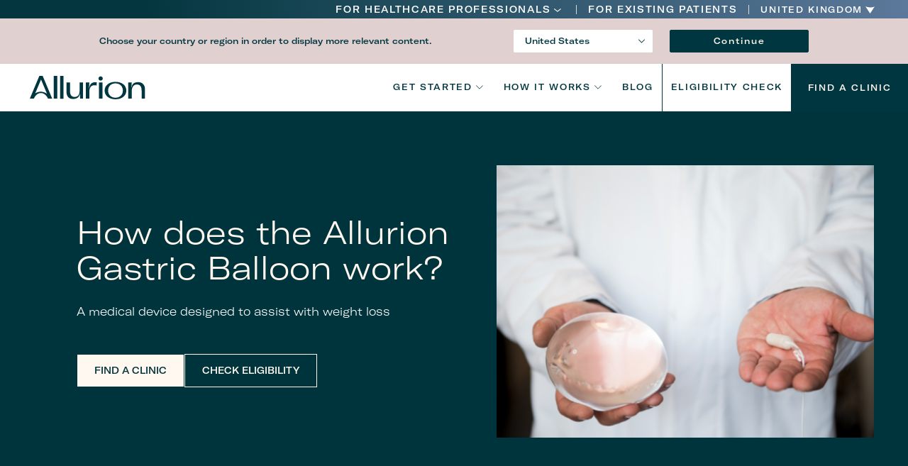

--- FILE ---
content_type: text/html; charset=UTF-8
request_url: https://www.allurion.com/en/allurion-gastric-balloon
body_size: 20206
content:
<!DOCTYPE html>
<html lang="en" dir="ltr">
  <head>
    <!-- RudderStock JavaScript SDK -->
    <script type="text/javascript">
    !function(){"use strict";var sdkBaseUrl="https://cdn.rudderlabs.com/v3";var sdkName="rsa.min.js";var asyncScript=true
    ;window.rudderAnalyticsBuildType="legacy",window.rudderanalytics=[]
    ;var e=["setDefaultInstanceKey","load","ready","page","track","identify","alias","group","reset","setAnonymousId","startSession","endSession"]
    ;for(var t=0;t<e.length;t++){var n=e[t];window.rudderanalytics[n]=function(e){return function(){
    window.rudderanalytics.push([e].concat(Array.prototype.slice.call(arguments)))}}(n)}try{
    new Function('return import("")'),window.rudderAnalyticsBuildType="modern"}catch(a){}
    if(window.rudderAnalyticsMount=function(){
    "undefined"==typeof globalThis&&(Object.defineProperty(Object.prototype,"__globalThis_magic__",{get:function get(){
    return this},configurable:true}),__globalThis_magic__.globalThis=__globalThis_magic__,
    delete Object.prototype.__globalThis_magic__);var e=document.createElement("script")
    ;e.src="".concat(sdkBaseUrl,"/").concat(window.rudderAnalyticsBuildType,"/").concat(sdkName),e.async=asyncScript,
    document.head?document.head.appendChild(e):document.body.appendChild(e)
    },"undefined"==typeof Promise||"undefined"==typeof globalThis){var d=document.createElement("script")
    ;d.src="https://polyfill.io/v3/polyfill.min.js?features=Symbol%2CPromise&callback=rudderAnalyticsMount",
    d.async=asyncScript,document.head?document.head.appendChild(d):document.body.appendChild(d)}else{
    window.rudderAnalyticsMount()}window.rudderanalytics.load("2aAvhbqUo95dP3L0LpAqPfo8Uvu","https://allurionpsnuyy.dataplane.rudderstack.com",{})}();    
</script>
    <!-- RudderStock JavaScript SDK -->
    <link rel="preload" loading='eager' href="/themes/allurion/images/bmi-header-bg--mobile.webp" as="image" priority="high"/>
    <link rel="preload" href="/themes/allurion/fonts/GT-America-LC-Extended-Regular.woff2" as="font" crossorigin="anonymous" />
    <link rel="preload" href="/themes/allurion/fonts/GT-America-LC-Extended-Medium.woff2" as="font" crossorigin="anonymous" />
    <link rel="preload" href="/themes/allurion/fonts/GT-America-LC-Extended-Light.woff2" as="font" crossorigin="anonymous" />
    <link rel="preload" href="/themes/allurion/fonts/AttilaSansClassic-Light.woff2" as="font" crossorigin="anonymous" />
    <meta charset="utf-8" />
<meta name="google-site-verification" content="UsFsUCezv5lSDUEl9YRytfZ6e4C9u3jT0mojT_vH-eo" />
<meta name="description" content="Find out how the Allurion Gastric Balloon works and how it could help you achieve your weight loss goals." />
<link rel="canonical" href="https://www.allurion.com/en/allurion-gastric-balloon" />
<meta name="google" content="" />
<link rel="icon" href="/themes/allurion/images/favicon/favicon.ico" />
<link rel="mask-icon" href="/themes/allurion/images/favicon/favicon.svg" />
<link rel="icon" sizes="16x16" href="/themes/allurion/images/favicon/favicon-16x16.png" />
<link rel="icon" sizes="32x32" href="/themes/allurion/images/favicon/favicon-32x32.png" />
<link rel="icon" sizes="192x192" href="/themes/allurion/images/favicon/android-chrome-192x192.png" />
<link rel="apple-touch-icon" sizes="180x180" href="/themes/allurion/images/favicon/apple-touch-icon.png" />
<link rel="alternate" hreflang="x-default" href="https://www.allurion.com/en/allurion-gastric-balloon" />
<meta name="MobileOptimized" content="width" />
<meta name="HandheldFriendly" content="true" />
<meta name="viewport" content="width=device-width, initial-scale=1.0" />
<script type="application/ld+json">{
  "@context": "http://schema.org",
  "@type": "WebPage",
  "url": "https://www.allurion.com/en/allurion-gastric-balloon",
  "name": "Allurion Gastric Balloon",
  "description": "Learn about the Allurion Gastric Balloon procedure for weight loss. The procedure is safe, non-permanent, and recommended by doctors. Kickstart your weight-loss journey with the Allurion Balloon.",
  "mainEntity": [
    {
      "@type": "MedicalProcedure",
      "name": "Allurion Gastric Balloon Procedure",
      "alternateName": "Elipse Balloon Procedure",
      "description": "The Allurion Gastric Balloon procedure, previously known as the 'Elipse Balloon' procedure, involves swallowing a pill balloon capsule without anesthesia or endoscopy. The procedure is performed under the guidance of healthcare professionals.",
      "procedureType": "Minimally Invasive",
      "bodyLocation": "Stomach",
      "howPerformed": "The Allurion Balloon is swallowed as a pill balloon capsule. It is then inflated in the stomach and checked using quick x-rays. The entire procedure takes approximately 15 minutes during an outpatient visit.",
      "followup": "Patients are supported by the Allurion Connected Scale, Health Tracker, and App throughout the program."
    },
    {
      "@type": "FAQPage",
      "mainEntity": [
        {
          "@type": "Question",
          "name": "What are the differences between the Allurion Balloon and other gastric balloons?",
          "acceptedAnswer": {
            "@type": "Answer",
            "text": "The Allurion Balloon is the world’s first and only gastric balloon without the need for surgery, endoscopy* or anaesthesia for balloon placement and removal. The balloon is swallowed as a capsule during a 15-minute placement which means less downtime or time off work for our patients.\n\nDesigned to pass naturally at approximately 16 weeks, the Allurion Balloon maximizes weight loss while minimizing time spent in the body, making it a more effective option than longer 6-month endoscopic balloons, where 80% of weight loss is achieved within the first 3 months.\n\nThe Allurion Balloon is a safer option, with fewer side effects. It has a significantly lower intolerance rate compared to 12-month endoscopic balloons (1-3% vs 14.4%) (ref 2,3), with an overall serious adverse event rate that is 10 times lower than other liquid-filled balloons.(ref 4-10)\n\nMade from vegan polyurethane, a material that’s much thinner and more flexible than the silicone material in endoscopic balloons, the Allurion Balloon flexes and adapts as your stomach moves, ensuring a snug and comfortable fit."
          }
        },
        {
          "@type": "Question",
          "name": "How is the Balloon placed?",
          "acceptedAnswer": {
            "@type": "Answer",
            "text": "The placement takes place during a less than 20-minute outpatient visit. Allurion is the first gastric balloon that requires no endoscopy* or anaesthesia for placement or removal. Simply swallow a capsule containing the deflated Balloon with a catheter: once the Balloon is confirmed to be in your stomach via x-ray, the Balloon is filled with water through a catheter. A second x-ray takes place to ensure the Balloon is filled correctly."
          }
        },
        {
          "@type": "Question",
          "name": "How is the balloon removed?",
          "acceptedAnswer": {
            "@type": "Answer",
            "text": "After approximately 16 weeks inside your stomach, a time-activated release valve will open, allowing the balloon to empty and pass naturally through the gastrointestinal tract without the need for a removal procedure.*\n\n*In rare cases, the Allurion Balloon may require endoscopic or surgical intervention for removal."
          }
        },
        {
          "@type": "Question",
          "name": "What happens after the balloon has passed?",
          "acceptedAnswer": {
            "@type": "Answer",
            "text": "After the Allurion Balloon passes, the Allurion Programme and the related support from your healthcare team continues for one month. At the end of the Allurion Programme, you should continue your healthy lifestyle habits. One clinical study showed that 95% of the average weight loss with the Allurion Balloon was sustained at 1-year follow-up."
          }
        }
      ]
    }
  ]
}</script>
<script type="text/javascript">rudderanalytics.page('', 'Page Viewed', 'https://www.allurion.com/en/allurion-gastric-balloon');</script>
<script type="text/javascript">localStorage.setItem('allurion_market_selected', 'en');localStorage.setItem('allurion_language_selected', 'en');localStorage.setItem('chatbot_environment', 'blue');</script>
<link rel="alternate" hreflang="en" href="https://www.allurion.com/en/allurion-gastric-balloon" />
<link rel="alternate" hreflang="en-us" href="https://www.allurion.com/en-us/allurion-balloon" />
<link rel="alternate" hreflang="ar" href="https://www.allurion.com/ar/balwn-alwrywn" />
<link rel="alternate" hreflang="cs" href="https://www.allurion.com/cs/balonek-allurion" />
<link rel="alternate" hreflang="da" href="https://www.allurion.com/da/elipse-ballonen" />
<link rel="alternate" hreflang="es" href="https://www.allurion.com/es/balon-ingerible-allurion" />
<link rel="alternate" hreflang="et" href="https://www.allurion.com/et/allurion-balloon" />
<link rel="alternate" hreflang="it" href="https://www.allurion.com/it/palloncino-allurion" />
<link rel="alternate" hreflang="nl" href="https://www.allurion.com/nl/allurion-maagballon" />
<link rel="alternate" hreflang="nb" href="https://www.allurion.com/nb/allurion-ballongen" />
<link rel="alternate" hreflang="tr" href="https://www.allurion.com/tr/allurion-mide-balonu" />
<link rel="alternate" hreflang="ro" href="https://www.allurion.com/ro/balonul-allurion" />
<link rel="alternate" hreflang="lv" href="https://www.allurion.com/lv/allurion-kunga-balons" />
<link rel="alternate" hreflang="de" href="https://www.allurion.com/de/allurion-ballon" />
<link rel="alternate" hreflang="sq" href="https://www.allurion.com/sq/baloni-gasrik-allurion" />
<link rel="alternate" hreflang="sv" href="https://www.allurion.com/sv/allurion-ballongen" />
<link rel="alternate" hreflang="pt" href="https://www.allurion.com/pt/balao-allurion" />
<link rel="alternate" hreflang="fr-ca" href="https://www.allurion.com/fr-ca/ballon-allurion" />
<link rel="alternate" hreflang="en-au" href="https://www.allurion.com/en-au/allurion-gastric-balloon" />
<link rel="alternate" hreflang="pt-br" href="https://www.allurion.com/pt-br/balao-allurion-elipse" />
<link rel="alternate" hreflang="en-ca" href="https://www.allurion.com/en-ca/allurion-gastric-balloon" />
<link rel="alternate" hreflang="en-ae" href="https://www.allurion.com/en-ae/allurion-gastric-balloon" />
<link rel="alternate" hreflang="ar-ae" href="https://www.allurion.com/ar-ae/balwn-alwrywn" />
<link rel="alternate" hreflang="en-ie" href="https://www.allurion.com/en-ie/allurion-gastric-balloon" />
<link rel="alternate" hreflang="es-ar" href="https://www.allurion.com/es-419/balon-elipse" />
<link rel="alternate" hreflang="es-bo" href="https://www.allurion.com/es-419/balon-elipse" />
<link rel="alternate" hreflang="es-cl" href="https://www.allurion.com/es-419/balon-elipse" />
<link rel="alternate" hreflang="es-co" href="https://www.allurion.com/es-419/balon-elipse" />
<link rel="alternate" hreflang="es-ec" href="https://www.allurion.com/es-419/balon-elipse" />
<link rel="alternate" hreflang="es-py" href="https://www.allurion.com/es-419/balon-elipse" />
<link rel="alternate" hreflang="es-pe" href="https://www.allurion.com/es-419/balon-elipse" />
<link rel="alternate" hreflang="es-uy" href="https://www.allurion.com/es-419/balon-elipse" />
<link rel="alternate" hreflang="es-ve" href="https://www.allurion.com/es-419/balon-elipse" />
<link rel="alternate" hreflang="es-cr" href="https://www.allurion.com/es-419/balon-elipse" />
<link rel="alternate" hreflang="es-sv" href="https://www.allurion.com/es-419/balon-elipse" />
<link rel="alternate" hreflang="es-gt" href="https://www.allurion.com/es-419/balon-elipse" />
<link rel="alternate" hreflang="es-hn" href="https://www.allurion.com/es-419/balon-elipse" />
<link rel="alternate" hreflang="es-ni" href="https://www.allurion.com/es-419/balon-elipse" />
<link rel="alternate" hreflang="es-pa" href="https://www.allurion.com/es-419/balon-elipse" />
<link rel="alternate" hreflang="es-mx" href="https://www.allurion.com/es-419/balon-elipse" />
<link rel="alternate" hreflang="es-cu" href="https://www.allurion.com/es-419/balon-elipse" />
<link rel="alternate" hreflang="es-dm" href="https://www.allurion.com/es-419/balon-elipse" />
<link rel="alternate" hreflang="es-do" href="https://www.allurion.com/es-419/balon-elipse" />

    <title>How Does the Gastric Balloon Work? | Allurion</title>
    <link rel="stylesheet" media="all" href="/null/css/css_3Gys3eIFSE8Wbhq9gqR-pd6ZCDkZLRJVs0P7X0HuEXM.css?delta=0&amp;language=en&amp;theme=allurion&amp;include=eJxVyEEOwyAMBMAPkfpJ1QYsRLXBEQtV-H3PneOAXKNFt8o4wUNzs_WaMiFtu1xCdaUcw62MdYMvfPD8RWlg1ETsWPNdmnJ8fWyL7jmYtDX9shPyH3k0K1M" />
<link rel="stylesheet" media="all" href="/null/css/css_WgnvzDjzzX_eG6VUli6LS6IVauJ3R8TG0byLyGLEZ0A.css?delta=1&amp;language=en&amp;theme=allurion&amp;include=eJxVyEEOwyAMBMAPkfpJ1QYsRLXBEQtV-H3PneOAXKNFt8o4wUNzs_WaMiFtu1xCdaUcw62MdYMvfPD8RWlg1ETsWPNdmnJ8fWyL7jmYtDX9shPyH3k0K1M" />

    <script type="application/json" data-drupal-selector="drupal-settings-json">{"path":{"baseUrl":"\/","pathPrefix":"en\/","currentPath":"node\/19","currentPathIsAdmin":false,"isFront":false,"currentLanguage":"en"},"pluralDelimiter":"\u0003","suppressDeprecationErrors":true,"ajaxPageState":{"libraries":"eJx9jlEKAjEMRC9U7ZFCWrNL2LQpSSr29i4Ion74OW-GmUGRaaw976IF5eLVeIQn_OWxhPv-5tDQDgoQrRhquSH3VAXdV27kjjt52rBSUT1g8IMkf8u0sRpCORsOz5_iOnTM8ce_s_M5Cq-c4NIZcGOveidbWTtVleTnxYCqPagHzGh5msBAc7Lky4NaLuj0BCBrZxA","theme":"allurion","theme_token":null},"ajaxTrustedUrl":[],"facebook_pixel":{"facebook_id":"206219193221761","events":[],"fb_disable_advanced":false,"eu_cookie_compliance":false,"donottrack":true},"smartIp":"{\u0022location\u0022:{\u0022source\u0022:\u0022smart_ip\u0022,\u0022ipAddress\u0022:\u0022173.254.213.79\u0022,\u0022ipVersion\u0022:4,\u0022timestamp\u0022:1768606551,\u0022originalData\u0022:{\u0022ipNumber\u0022:\u00222919159119\u0022,\u0022ipVersion\u0022:4,\u0022ipAddress\u0022:\u0022173.254.213.79\u0022,\u0022mcc\u0022:null,\u0022mnc\u0022:null,\u0022mobileCarrierName\u0022:null,\u0022weatherStationName\u0022:null,\u0022weatherStationCode\u0022:null,\u0022iddCode\u0022:null,\u0022areaCode\u0022:null,\u0022latitude\u0022:null,\u0022longitude\u0022:null,\u0022countryName\u0022:\u0022United States of America\u0022,\u0022countryCode\u0022:\u0022US\u0022,\u0022as\u0022:null,\u0022asn\u0022:null,\u0022district\u0022:null,\u0022category\u0022:null,\u0022addressType\u0022:null,\u0022usageType\u0022:null,\u0022elevation\u0022:null,\u0022netSpeed\u0022:null,\u0022timeZone\u0022:null,\u0022zipCode\u0022:null,\u0022domainName\u0022:null,\u0022isp\u0022:null,\u0022cityName\u0022:null,\u0022regionName\u0022:null},\u0022country\u0022:\u0022United States of America\u0022,\u0022countryCode\u0022:\u0022US\u0022,\u0022region\u0022:\u0022\u0022,\u0022regionCode\u0022:\u0022\u0022,\u0022city\u0022:\u0022\u0022,\u0022zip\u0022:\u0022\u0022,\u0022latitude\u0022:\u0022\u0022,\u0022longitude\u0022:\u0022\u0022,\u0022timeZone\u0022:\u0022\u0022,\u0022isEuCountry\u0022:false,\u0022isGdprCountry\u0022:false}}","smartIpSrc":{"smartIp":"smart_ip","geocodedSmartIp":"geocoded_smart_ip","w3c":"w3c"},"disallow_url":["\/it\/finanziamento-contact","\/it\/finanziamento-info","\/it\/prezzo-contact","\/it\/prezzo-info","\/it\/programma-allurion-contact","\/it\/programma-allurion-info"],"configured_lang":["it"],"site_lang":"en","current_language":"us","country_code":"us","choose_your_country":"\/en\/choose-your-country","hideblock":false,"cta_nid":"611","cta_url":"\/en\/free-consultation","cta_title":"Free Consultation","booking_url":"\/en\/free-consultation","booking_title":"Free Consultation","user":{"uid":0,"permissionsHash":"a5b12b8aae6ece29835ef141c63e0c29a68323413526f3d854be398cc8b4aba2"}}</script>
<script src="/null/js/js_hRt7ABpbJvyOe09XUk5IHehFXSy5TLo_xmSNulNqYoM.js?scope=header&amp;delta=0&amp;language=en&amp;theme=allurion&amp;include=eJx9jU0OAyEIRi9k65EIGqchohDAyRx_TNpFu-nyfT95yLyMZOYXS0F-eDXS8ISfHAZabwEsFUMsD6SZDqytiHRQuhrnX0wHiSGU_eiev-Gpokv_9Cc5bQm8d77VAVVmtBmwYuRlDIrmzW4fEUka"></script>
<script src="https://unpkg.com/@ungap/url-search-params@0.2.2/min.js"></script>
<script src="/null/js/js_asiHgUlT7Acby_uH19KQjzPpkTwaFHxXq5aTihnHmyI.js?scope=header&amp;delta=2&amp;language=en&amp;theme=allurion&amp;include=eJx9jU0OAyEIRi9k65EIGqchohDAyRx_TNpFu-nyfT95yLyMZOYXS0F-eDXS8ISfHAZabwEsFUMsD6SZDqytiHRQuhrnX0wHiSGU_eiev-Gpokv_9Cc5bQm8d77VAVVmtBmwYuRlDIrmzW4fEUka"></script>

    <!-- Google Tag Manager -->
    <script>(function(w,d,s,l,i){w[l]=w[l]||[];w[l].push({'gtm.start':
    new Date().getTime(),event:'gtm.js'});var f=d.getElementsByTagName(s)[0],
  j=d.createElement(s),dl=l!='dataLayer'?'&l='+l:'';j.async=true;j.src=
  'https://www.googletagmanager.com/gtm.js?id='+i+dl;f.parentNode.insertBefore(j,f);
})(window,document,'script','dataLayer','GTM-NZ358KG');</script>
    <!-- End Google Tag Manager -->
  </head>
  <body class="page--v2-navigation path-node page-node-type-layout-page">
    <!-- Google Tag Manager (noscript) -->
    <noscript><iframe src="https://www.googletagmanager.com/ns.html?id=GTM-NZ358KG" height="0" width="0" style="display:none;visibility:hidden"></iframe></noscript>
    <!-- End Google Tag Manager (noscript) -->
    <noscript><img src="https://www.facebook.com/tr?id=206219193221761&amp;ev=PageView&amp;noscript=1" alt="" height="1" width="1" /></noscript>
      <div class="dialog-off-canvas-main-canvas" data-off-canvas-main-canvas>
    

  <div class="region region-before-header">
    <nav role="navigation" aria-labelledby="block-beforeheadernavigationdesktop-menu" id="block-beforeheadernavigationdesktop" class="block block-menu navigation menu--before-header-navigation---desk">
            
  <h2 class="visually-hidden" id="block-beforeheadernavigationdesktop-menu">Before Header Navigation - Desktop</h2>
  

        
              <ul class="menu">
                    <li class="menu-item--bold menu-before-header-first-item menu-item menu-item--expanded">
        <a href="/en/healthcare-professionals" class="menu-before-header-first-link" data-drupal-link-system-path="node/526">For Healthcare Professionals</a>
                  <div class="menu-link-post-icon">
                          <svg width="13" height="14" fill="none" xmlns="http://www.w3.org/2000/svg"><path d="M6.899 2.048C9.237 2.046 11.292 1.276 13 .36L6.584 14 0 0c1.902 1.156 4.229 2.048 6.899 2.048z" fill="currentColor"/></svg>

                      </div>
                          <div class="menu-expanded-outer-wrapper">
          <div class="menu-expanded-inner-wrapper">
                         <ul class="menu">
                    <li class="menu-item">
        <a href="/en/healthcare-professionals" data-drupal-link-system-path="node/526">Allurion Partner Program</a>
                      </li>
                <li class="menu-item">
        <a href="/en/virtual-care-suite" data-drupal-link-system-path="node/12443">Virtual Care Suite</a>
                      </li>
                <li class="menu-item">
        <a href="https://insights.allurion.com/login">Allurion Insights Login</a>
                      </li>
                <li class="menu-item">
        <a href="/en/healthcare-professionals/4c-hub-lab" data-drupal-link-system-path="node/13202">4C Hub &amp; 4C Learning Lab</a>
                      </li>
        </ul>
  
          </div>
          </div>
              </li>
                <li class="menu-item--bold menu-item">
        <a href="/en/patients" data-drupal-link-system-path="node/23">FOR EXISTING PATIENTS</a>
                  <div class="menu-link-post-icon">
                          <a href="/en/patients">
                <svg width="12" height="12" viewBox="0 0 12 12" fill="none" xmlns="http://www.w3.org/2000/svg">
  <circle cx="6" cy="6" r="6" fill="currentColor"/>
</svg>

              </a>
                      </div>
                      </li>
        </ul>
  


  </nav>
<div id="block-openmarketlocatormodalblock" class="block block-allurion-market-locator block-fiora-open-market-locator-modal-block">
  
    
      <div id="allurion_open_market_locator_lang_selector">
  <a href="/en/choose-your-country" data-country-code="en" data-market-code="en">United Kingdom</a>
</div>

  </div>

  </div>


  <div class="region region-market-locator">
    <div id="block-marketlocatormodalblock" class="block block-allurion-market-locator block-fiora-market-locator-modal-block">
  
    
      <div id="modal-container-market-locator" style="display:none;">
  <div id="market-locator" class="market-locator">

    <div class="market-locator__text">Choose your country or region in order to display more relevant content.</div>

    <div class="market-locator__row">
      <div class="market-locator__market">

        <div class="styled-select">
          <div class="styled-select__select selected-market">Select</div>
          <div class="styled-select__options">
            <div class="styled-select__options__option selected-market" data-option-value="" data-option-text=""></div>
            <div class="styled-select__options__option" data-option-value="other" data-option-text="Other country or region">Other country or region</div>
          </div>
        </div>


        <div class="market-locator__market__select">
          <label for="market-locator-select">Country</label>
          <select id="market-locator-select" class="hs-input is-placeholder" name="market-locator-select">
            <option id="select-lang-option">Select</option>
                          <option value="al">Albania</option>
                          <option value="dz-fr">Algérie</option>
                          <option value="ar">Argentina</option>
                          <option value="au">Australia</option>
                          <option value="bh-en">Bahrain</option>
                          <option value="be">Belgique</option>
                          <option value="be-nl">België</option>
                          <option value="bo">Bolivia</option>
                          <option value="br">Brasil</option>
                          <option value="ca">Canada</option>
                          <option value="ca-fr">Canada (Français)</option>
                          <option value="cl">Chile</option>
                          <option value="cn">China</option>
                          <option value="co">Colombia</option>
                          <option value="cr">Costa Rica</option>
                          <option value="cw">Curacao</option>
                          <option value="cy">Cyprus</option>
                          <option value="cz">Czech Republic</option>
                          <option value="dk">Danmark</option>
                          <option value="de">Deutschland</option>
                          <option value="ec">Ecuador</option>
                          <option value="eg-en">Egypt</option>
                          <option value="sv">El Salvador</option>
                          <option value="es">España</option>
                          <option value="ee">Estonia</option>
                          <option value="fr">France</option>
                          <option value="gr">Greece</option>
                          <option value="gt">Guatemala</option>
                          <option value="hn">Honduras</option>
                          <option value="hk">Hong Kong</option>
                          <option value="hu">Hungary</option>
                          <option value="id">Indonesia</option>
                          <option value="ir">Iran</option>
                          <option value="ie">Ireland</option>
                          <option value="il">Israel</option>
                          <option value="it">Italia</option>
                          <option value="jp">Japan</option>
                          <option value="ke">Kenya</option>
                          <option value="kr">Korea</option>
                          <option value="kw-en">Kuwait</option>
                          <option value="lv">Latvia</option>
                          <option value="lb-en">Lebanon</option>
                          <option value="lt">Lithuania</option>
                          <option value="lu">Luxemburg</option>
                          <option value="my">Malaysia</option>
                          <option value="ma-fr">Maroc</option>
                          <option value="mx">Mexico</option>
                          <option value="mo-ro">Moldova</option>
                          <option value="nl">Nederland</option>
                          <option value="nz">New Zealand</option>
                          <option value="no">Norway</option>
                          <option value="om-en">Oman</option>
                          <option value="pa">Panama</option>
                          <option value="pe">Peru</option>
                          <option value="pl">Poland</option>
                          <option value="pt">Portugal</option>
                          <option value="qa-en">Qatar</option>
                          <option value="do">República Dominicana</option>
                          <option value="ro">Romania</option>
                          <option value="ru">Russia</option>
                          <option value="sa-en">Saudi Arabia</option>
                          <option value="ch-de">Schweiz</option>
                          <option value="sg">Singapore</option>
                          <option value="sl-en">Slovakia</option>
                          <option value="sl">Slovenia</option>
                          <option value="za">South Africa</option>
                          <option value="ch">Suisse</option>
                          <option value="fi">Suomi</option>
                          <option value="se">Sweden</option>
                          <option value="tw">Taiwan</option>
                          <option value="th">Thailand</option>
                          <option value="tn-fr">Tunisie</option>
                          <option value="tr">Türkiye</option>
                          <option value="en-ae">UAE</option>
                          <option value="en">United Kingdom</option>
                          <option value="us">United States</option>
                          <option value="uy">Uruguay</option>
                          <option value="ve">Venezuela</option>
                          <option value="vn">Vietnam</option>
                          <option value="at">Österreich</option>
                          <option value="jo">الأردن</option>
                          <option value="ae-ar">الإمارات العربية المتحدة</option>
                          <option value="bh">البحرين</option>
                          <option value="dz">الجزائر</option>
                          <option value="iq">العراق</option>
                          <option value="kw">الكويت</option>
                          <option value="ma">المغرب</option>
                          <option value="sa">المملكة العربية السعودية</option>
                          <option value="tn">تونس</option>
                          <option value="qa">دولة قطر</option>
                          <option value="om">سلطنة عمان</option>
                          <option value="lb">لبنان</option>
                          <option value="eg">مصر</option>
                          <option value="other">Other country or region</option>
          </select>
        </div>
      </div>

      <div class="market-locator__language">
        <label>Language</label>
                  <select class="lang-codes hs-input is-placeholder" id="lang-code-al" data-current-lan-code="al">
                          <option value="en">English</option>
                      </select>
                  <select class="lang-codes hs-input is-placeholder" id="lang-code-dz-fr" data-current-lan-code="dz-fr">
                          <option value="fr">Français</option>
                      </select>
                  <select class="lang-codes hs-input is-placeholder" id="lang-code-ar" data-current-lan-code="ar">
                          <option value="es-419">Español LATAM</option>
                      </select>
                  <select class="lang-codes hs-input is-placeholder" id="lang-code-au" data-current-lan-code="au">
                          <option value="en-au">English, Australian</option>
                      </select>
                  <select class="lang-codes hs-input is-placeholder" id="lang-code-bh-en" data-current-lan-code="bh-en">
                          <option value="en">English</option>
                      </select>
                  <select class="lang-codes hs-input is-placeholder" id="lang-code-be" data-current-lan-code="be">
                          <option value="fr-ca">French Canadian </option>
                      </select>
                  <select class="lang-codes hs-input is-placeholder" id="lang-code-be-nl" data-current-lan-code="be-nl">
                          <option value="nl">Nederlands</option>
                      </select>
                  <select class="lang-codes hs-input is-placeholder" id="lang-code-bo" data-current-lan-code="bo">
                          <option value="es-419">Español LATAM</option>
                      </select>
                  <select class="lang-codes hs-input is-placeholder" id="lang-code-br" data-current-lan-code="br">
                          <option value="pt-br">Portuguese, Brazil</option>
                      </select>
                  <select class="lang-codes hs-input is-placeholder" id="lang-code-ca" data-current-lan-code="ca">
                          <option value="en-ca">English, Canadian</option>
                      </select>
                  <select class="lang-codes hs-input is-placeholder" id="lang-code-ca-fr" data-current-lan-code="ca-fr">
                          <option value="fr-ca">French Canadian </option>
                      </select>
                  <select class="lang-codes hs-input is-placeholder" id="lang-code-cl" data-current-lan-code="cl">
                          <option value="es-419">Español LATAM</option>
                      </select>
                  <select class="lang-codes hs-input is-placeholder" id="lang-code-cn" data-current-lan-code="cn">
                          <option value="en-au">English, Australian</option>
                      </select>
                  <select class="lang-codes hs-input is-placeholder" id="lang-code-co" data-current-lan-code="co">
                          <option value="es-419">Español LATAM</option>
                      </select>
                  <select class="lang-codes hs-input is-placeholder" id="lang-code-cr" data-current-lan-code="cr">
                          <option value="es-419">Español LATAM</option>
                      </select>
                  <select class="lang-codes hs-input is-placeholder" id="lang-code-cw" data-current-lan-code="cw">
                          <option value="es-419">Español LATAM</option>
                      </select>
                  <select class="lang-codes hs-input is-placeholder" id="lang-code-cy" data-current-lan-code="cy">
                          <option value="en">English</option>
                      </select>
                  <select class="lang-codes hs-input is-placeholder" id="lang-code-cz" data-current-lan-code="cz">
                          <option value="en">English</option>
                      </select>
                  <select class="lang-codes hs-input is-placeholder" id="lang-code-dk" data-current-lan-code="dk">
                          <option value="da">Dansk</option>
                      </select>
                  <select class="lang-codes hs-input is-placeholder" id="lang-code-de" data-current-lan-code="de">
                          <option value="de">Deutsch</option>
                      </select>
                  <select class="lang-codes hs-input is-placeholder" id="lang-code-ec" data-current-lan-code="ec">
                          <option value="es-419">Español LATAM</option>
                      </select>
                  <select class="lang-codes hs-input is-placeholder" id="lang-code-eg-en" data-current-lan-code="eg-en">
                          <option value="en">English</option>
                      </select>
                  <select class="lang-codes hs-input is-placeholder" id="lang-code-sv" data-current-lan-code="sv">
                          <option value="es-419">Español LATAM</option>
                      </select>
                  <select class="lang-codes hs-input is-placeholder" id="lang-code-es" data-current-lan-code="es">
                          <option value="es">Español</option>
                      </select>
                  <select class="lang-codes hs-input is-placeholder" id="lang-code-ee" data-current-lan-code="ee">
                          <option value="en">English</option>
                      </select>
                  <select class="lang-codes hs-input is-placeholder" id="lang-code-fr" data-current-lan-code="fr">
                          <option value="fr">Français</option>
                      </select>
                  <select class="lang-codes hs-input is-placeholder" id="lang-code-gr" data-current-lan-code="gr">
                          <option value="en">English</option>
                      </select>
                  <select class="lang-codes hs-input is-placeholder" id="lang-code-gt" data-current-lan-code="gt">
                          <option value="es-419">Español LATAM</option>
                      </select>
                  <select class="lang-codes hs-input is-placeholder" id="lang-code-hn" data-current-lan-code="hn">
                          <option value="es-419">Español LATAM</option>
                      </select>
                  <select class="lang-codes hs-input is-placeholder" id="lang-code-hk" data-current-lan-code="hk">
                          <option value="en">English</option>
                      </select>
                  <select class="lang-codes hs-input is-placeholder" id="lang-code-hu" data-current-lan-code="hu">
                          <option value="en">English</option>
                      </select>
                  <select class="lang-codes hs-input is-placeholder" id="lang-code-id" data-current-lan-code="id">
                          <option value="en">English</option>
                      </select>
                  <select class="lang-codes hs-input is-placeholder" id="lang-code-ir" data-current-lan-code="ir">
                          <option value="en">English</option>
                      </select>
                  <select class="lang-codes hs-input is-placeholder" id="lang-code-ie" data-current-lan-code="ie">
                          <option value="en-ie">English, Ireland</option>
                      </select>
                  <select class="lang-codes hs-input is-placeholder" id="lang-code-il" data-current-lan-code="il">
                          <option value="en">English</option>
                      </select>
                  <select class="lang-codes hs-input is-placeholder" id="lang-code-it" data-current-lan-code="it">
                          <option value="it">Italiano</option>
                      </select>
                  <select class="lang-codes hs-input is-placeholder" id="lang-code-jp" data-current-lan-code="jp">
                          <option value="en">English</option>
                      </select>
                  <select class="lang-codes hs-input is-placeholder" id="lang-code-ke" data-current-lan-code="ke">
                          <option value="en">English</option>
                      </select>
                  <select class="lang-codes hs-input is-placeholder" id="lang-code-kr" data-current-lan-code="kr">
                          <option value="en">English</option>
                      </select>
                  <select class="lang-codes hs-input is-placeholder" id="lang-code-kw-en" data-current-lan-code="kw-en">
                          <option value="en">English</option>
                      </select>
                  <select class="lang-codes hs-input is-placeholder" id="lang-code-lv" data-current-lan-code="lv">
                          <option value="en">English</option>
                      </select>
                  <select class="lang-codes hs-input is-placeholder" id="lang-code-lb-en" data-current-lan-code="lb-en">
                          <option value="en">English</option>
                      </select>
                  <select class="lang-codes hs-input is-placeholder" id="lang-code-lt" data-current-lan-code="lt">
                          <option value="en">English</option>
                      </select>
                  <select class="lang-codes hs-input is-placeholder" id="lang-code-lu" data-current-lan-code="lu">
                          <option value="en">English</option>
                      </select>
                  <select class="lang-codes hs-input is-placeholder" id="lang-code-my" data-current-lan-code="my">
                          <option value="en">English</option>
                      </select>
                  <select class="lang-codes hs-input is-placeholder" id="lang-code-ma-fr" data-current-lan-code="ma-fr">
                          <option value="fr">Français</option>
                      </select>
                  <select class="lang-codes hs-input is-placeholder" id="lang-code-mx" data-current-lan-code="mx">
                          <option value="es-419">Español LATAM</option>
                      </select>
                  <select class="lang-codes hs-input is-placeholder" id="lang-code-mo-ro" data-current-lan-code="mo-ro">
                          <option value="ro">Romanian</option>
                      </select>
                  <select class="lang-codes hs-input is-placeholder" id="lang-code-nl" data-current-lan-code="nl">
                          <option value="nl">Nederlands</option>
                      </select>
                  <select class="lang-codes hs-input is-placeholder" id="lang-code-nz" data-current-lan-code="nz">
                          <option value="en-au">English, Australian</option>
                      </select>
                  <select class="lang-codes hs-input is-placeholder" id="lang-code-no" data-current-lan-code="no">
                          <option value="nb">Norsk</option>
                      </select>
                  <select class="lang-codes hs-input is-placeholder" id="lang-code-om-en" data-current-lan-code="om-en">
                          <option value="en-ae">English, UAE</option>
                      </select>
                  <select class="lang-codes hs-input is-placeholder" id="lang-code-pa" data-current-lan-code="pa">
                          <option value="es-419">Español LATAM</option>
                      </select>
                  <select class="lang-codes hs-input is-placeholder" id="lang-code-pe" data-current-lan-code="pe">
                          <option value="es-419">Español LATAM</option>
                      </select>
                  <select class="lang-codes hs-input is-placeholder" id="lang-code-pl" data-current-lan-code="pl">
                          <option value="en">English</option>
                      </select>
                  <select class="lang-codes hs-input is-placeholder" id="lang-code-pt" data-current-lan-code="pt">
                          <option value="pt">Português</option>
                      </select>
                  <select class="lang-codes hs-input is-placeholder" id="lang-code-qa-en" data-current-lan-code="qa-en">
                          <option value="en">English</option>
                      </select>
                  <select class="lang-codes hs-input is-placeholder" id="lang-code-do" data-current-lan-code="do">
                          <option value="es-419">Español LATAM</option>
                      </select>
                  <select class="lang-codes hs-input is-placeholder" id="lang-code-ro" data-current-lan-code="ro">
                          <option value="ro">Romanian</option>
                      </select>
                  <select class="lang-codes hs-input is-placeholder" id="lang-code-ru" data-current-lan-code="ru">
                          <option value="en">English</option>
                      </select>
                  <select class="lang-codes hs-input is-placeholder" id="lang-code-sa-en" data-current-lan-code="sa-en">
                          <option value="en-ae">English, UAE</option>
                      </select>
                  <select class="lang-codes hs-input is-placeholder" id="lang-code-ch-de" data-current-lan-code="ch-de">
                          <option value="de">Deutsch</option>
                      </select>
                  <select class="lang-codes hs-input is-placeholder" id="lang-code-sg" data-current-lan-code="sg">
                          <option value="en">English</option>
                      </select>
                  <select class="lang-codes hs-input is-placeholder" id="lang-code-sl-en" data-current-lan-code="sl-en">
                          <option value="en">English</option>
                      </select>
                  <select class="lang-codes hs-input is-placeholder" id="lang-code-sl" data-current-lan-code="sl">
                          <option value="en">English</option>
                      </select>
                  <select class="lang-codes hs-input is-placeholder" id="lang-code-za" data-current-lan-code="za">
                          <option value="en">English</option>
                      </select>
                  <select class="lang-codes hs-input is-placeholder" id="lang-code-ch" data-current-lan-code="ch">
                          <option value="fr-ca">French Canadian </option>
                      </select>
                  <select class="lang-codes hs-input is-placeholder" id="lang-code-fi" data-current-lan-code="fi">
                          <option value="en">English</option>
                      </select>
                  <select class="lang-codes hs-input is-placeholder" id="lang-code-se" data-current-lan-code="se">
                          <option value="en">English</option>
                          <option value="nb">Norsk</option>
                      </select>
                  <select class="lang-codes hs-input is-placeholder" id="lang-code-tw" data-current-lan-code="tw">
                          <option value="en">English</option>
                      </select>
                  <select class="lang-codes hs-input is-placeholder" id="lang-code-th" data-current-lan-code="th">
                          <option value="en-au">English, Australian</option>
                      </select>
                  <select class="lang-codes hs-input is-placeholder" id="lang-code-tn-fr" data-current-lan-code="tn-fr">
                          <option value="fr">Français</option>
                      </select>
                  <select class="lang-codes hs-input is-placeholder" id="lang-code-tr" data-current-lan-code="tr">
                          <option value="tr">Türkçe</option>
                      </select>
                  <select class="lang-codes hs-input is-placeholder" id="lang-code-en-ae" data-current-lan-code="en-ae">
                          <option value="en-ae">English, UAE</option>
                      </select>
                  <select class="lang-codes hs-input is-placeholder" id="lang-code-en" data-current-lan-code="en">
                          <option value="en">English</option>
                      </select>
                  <select class="lang-codes hs-input is-placeholder" id="lang-code-us" data-current-lan-code="us">
                          <option value="en-us">English, American</option>
                      </select>
                  <select class="lang-codes hs-input is-placeholder" id="lang-code-uy" data-current-lan-code="uy">
                          <option value="es-419">Español LATAM</option>
                      </select>
                  <select class="lang-codes hs-input is-placeholder" id="lang-code-ve" data-current-lan-code="ve">
                          <option value="es-419">Español LATAM</option>
                      </select>
                  <select class="lang-codes hs-input is-placeholder" id="lang-code-vn" data-current-lan-code="vn">
                          <option value="en">English</option>
                      </select>
                  <select class="lang-codes hs-input is-placeholder" id="lang-code-at" data-current-lan-code="at">
                          <option value="de">Deutsch</option>
                      </select>
                  <select class="lang-codes hs-input is-placeholder" id="lang-code-jo" data-current-lan-code="jo">
                          <option value="ar">عربى</option>
                      </select>
                  <select class="lang-codes hs-input is-placeholder" id="lang-code-ae-ar" data-current-lan-code="ae-ar">
                          <option value="ar-ae">Arabic, UAE</option>
                      </select>
                  <select class="lang-codes hs-input is-placeholder" id="lang-code-bh" data-current-lan-code="bh">
                          <option value="ar">عربى</option>
                      </select>
                  <select class="lang-codes hs-input is-placeholder" id="lang-code-dz" data-current-lan-code="dz">
                          <option value="ar">عربى</option>
                      </select>
                  <select class="lang-codes hs-input is-placeholder" id="lang-code-iq" data-current-lan-code="iq">
                          <option value="ar">عربى</option>
                      </select>
                  <select class="lang-codes hs-input is-placeholder" id="lang-code-kw" data-current-lan-code="kw">
                          <option value="ar">عربى</option>
                      </select>
                  <select class="lang-codes hs-input is-placeholder" id="lang-code-ma" data-current-lan-code="ma">
                          <option value="ar">عربى</option>
                      </select>
                  <select class="lang-codes hs-input is-placeholder" id="lang-code-sa" data-current-lan-code="sa">
                          <option value="ar">عربى</option>
                      </select>
                  <select class="lang-codes hs-input is-placeholder" id="lang-code-tn" data-current-lan-code="tn">
                          <option value="ar">عربى</option>
                      </select>
                  <select class="lang-codes hs-input is-placeholder" id="lang-code-qa" data-current-lan-code="qa">
                          <option value="ar">عربى</option>
                      </select>
                  <select class="lang-codes hs-input is-placeholder" id="lang-code-om" data-current-lan-code="om">
                          <option value="ar">عربى</option>
                      </select>
                  <select class="lang-codes hs-input is-placeholder" id="lang-code-lb" data-current-lan-code="lb">
                          <option value="ar">عربى</option>
                      </select>
                  <select class="lang-codes hs-input is-placeholder" id="lang-code-eg" data-current-lan-code="eg">
                          <option value="ar">عربى</option>
                      </select>
              </div>

      <div class="market-locator__action">
        <a href="#" class="btn btn--primary aquamarine" id="start-market-select">Continue</a>
      </div>
    </div>

  </div>
</div>

  </div>

  </div>


<div class="layout-container">

  <header role="banner">
      <div class="region region-header">
    <div id="block-sitebranding" class="block block-system block-system-branding-block">
  
    
        <a href="/en" rel="home" class="site-logo">
      <img src="/themes/allurion/logo.svg" alt="Home" height="61" width="300">
    </a>
      </div>

<div class="menu__mobile-trigger">
  Menu
  <span class="menu__mobile-trigger-icon">
</div>

<nav role="navigation" aria-labelledby="block-v2mainnavigation-menu" id="block-v2mainnavigation" class="menu--v2-main menu--v2-main-navigation">
            
  <h2 class="visually-hidden" id="block-v2mainnavigation-menu">V2 Main navigation</h2>
  

        

  <ul data-region="header" class="menu menu-level-0">
                  
        
                          
        <li class="menu-item menu-item--expanded">
                      <a href="/en/start-your-journey" data-drupal-link-system-path="node/29">            Get Started <svg width="21" height="21" viewBox="0 0 21 21" fill="none" xmlns="http://www.w3.org/2000/svg">
  <path d="M10.0605 0V20.11" stroke="currentColor" stroke-width="0.74" stroke-miterlimit="10" shape-rendering="crispEdges"/>
  <path d="M20.11 10.1H0" stroke="currentColor" stroke-width="0.74" stroke-miterlimit="10" shape-rendering="crispEdges"/>
</svg>

          </a>
                                      
  
  <div class="menu_link_content menu-link-contentv2-main-navigation view-mode-default menu-dropdown menu-dropdown-0 menu-type-default">
              
  <ul class="menu menu-level-1">
                  
        
        
        <li class="menu-item">
                                                                                  <a href="/en/start-your-journey" data-drupal-link-system-path="node/29">                
  
  <div class="menu_link_content menu-link-contentv2-main-navigation view-mode-default menu-dropdown menu-dropdown-1 menu-type-default">
              
      </div>



                Get started
              </a>
                  </li>
                        
        
        
        <li class="menu-item">
                                                                                  <a href="/en/start-your-journey/am-i-eligible" data-drupal-link-system-path="node/538">                
  
  <div class="menu_link_content menu-link-contentv2-main-navigation view-mode-default menu-dropdown menu-dropdown-1 menu-type-default">
              
      </div>



                Am I eligible?
              </a>
                  </li>
                        
        
        
        <li class="menu-item">
                                                                                  <a href="/en/free-consultation" data-drupal-link-system-path="node/611">                
  
  <div class="menu_link_content menu-link-contentv2-main-navigation view-mode-default menu-dropdown menu-dropdown-1 menu-type-default">
              
      </div>



                ELIGIBILITY CHECK
              </a>
                  </li>
                        
        
        
        <li class="menu-item">
                                                                                  <a href="/en/gastric-balloon-near-me" data-drupal-link-system-path="node/1104">                
  
  <div class="menu_link_content menu-link-contentv2-main-navigation view-mode-default menu-dropdown menu-dropdown-1 menu-type-default">
              
      </div>



                Find a clinic
              </a>
                  </li>
            </ul>



      </div>



                                        </li>
                        
        
                          
        <li class="menu-item menu-item--expanded menu-item--active-trail">
                      <a href="/en/allurion-gastric-balloon" data-drupal-link-system-path="node/19" class="is-active" aria-current="page">            How It Works <svg width="21" height="21" viewBox="0 0 21 21" fill="none" xmlns="http://www.w3.org/2000/svg">
  <path d="M10.0605 0V20.11" stroke="currentColor" stroke-width="0.74" stroke-miterlimit="10" shape-rendering="crispEdges"/>
  <path d="M20.11 10.1H0" stroke="currentColor" stroke-width="0.74" stroke-miterlimit="10" shape-rendering="crispEdges"/>
</svg>

          </a>
                                      
  
  <div class="menu_link_content menu-link-contentv2-main-navigation view-mode-default menu-dropdown menu-dropdown-0 menu-type-default">
              
  <ul class="menu menu-level-1">
                  
        
        
        <li class="menu-item">
                                                                                  <a href="/en/allurion-gastric-balloon" data-drupal-link-system-path="node/19" class="is-active" aria-current="page">                
  
  <div class="menu_link_content menu-link-contentv2-main-navigation view-mode-default menu-dropdown menu-dropdown-1 menu-type-default">
              
      </div>



                How it works
              </a>
                  </li>
                        
        
        
        <li class="menu-item">
                                                                                  <a href="/en/allurion-gastric-balloon/gastric-balloon-procedure" data-drupal-link-system-path="node/26">                
  
  <div class="menu_link_content menu-link-contentv2-main-navigation view-mode-default menu-dropdown menu-dropdown-1 menu-type-default">
              
      </div>



                The Programme
              </a>
                  </li>
                        
        
        
        <li class="menu-item">
                                                                                  <a href="/en/technology" data-drupal-link-system-path="node/13011">                
  
  <div class="menu_link_content menu-link-contentv2-main-navigation view-mode-default menu-dropdown menu-dropdown-1 menu-type-default">
              
      </div>



                The Technology
              </a>
                  </li>
            </ul>



      </div>



                                        </li>
                        
        
        
        <li class="menu-item">
                      <a href="/en/blog" data-drupal-link-system-path="blog">Blog</a>
                                      
  
  <div class="menu_link_content menu-link-contentv2-main-navigation view-mode-default menu-dropdown menu-dropdown-0 menu-type-default">
              
      </div>



                                        </li>
                        
        
        
        <li class="cta--book-consult eligibility-check--menu-item menu-item">
                      <a href="/en/free-consultation" data-drupal-link-system-path="node/611">Eligibility Check</a>
                                      
  
  <div class="menu_link_content menu-link-contentv2-main-navigation view-mode-default menu-dropdown menu-dropdown-0 menu-type-default">
              
      </div>



                                        </li>
                        
        
        
        <li class="cta--book-consult menu-item">
                      <a href="/en/gastric-balloon-near-me" class="btn btn--primary aquamarine" data-drupal-link-system-path="node/1104">Find a Clinic</a>
                                      
  
  <div class="menu_link_content menu-link-contentv2-main-navigation view-mode-default menu-dropdown menu-dropdown-0 menu-type-default">
              
      </div>



                                        </li>
            </ul>


  
  <div class="menu menu--hcpp">
    
              <ul class="menu">
                    <li class="menu-before-header-first-item--mobile menu-item menu-item--expanded">
        <a href="/en/healthcare-professionals" class="menu-before-header-first-link--mobile" data-drupal-link-system-path="node/526">FOR HEALTHCARE PROFESSIONALS</a>
                  <div class="menu-link-post-icon">
                          <svg width="13" height="14" fill="none" xmlns="http://www.w3.org/2000/svg"><path d="M6.899 2.048C9.237 2.046 11.292 1.276 13 .36L6.584 14 0 0c1.902 1.156 4.229 2.048 6.899 2.048z" fill="currentColor"/></svg>

                      </div>
                          <div class="menu-expanded-outer-wrapper">
          <div class="menu-expanded-inner-wrapper">
                         <ul class="menu">
                    <li class="menu-item">
        <a href="/en/healthcare-professionals" data-drupal-link-system-path="node/526">ALLURION PARTNER PROGRAMME</a>
                      </li>
                <li class="menu-item">
        <a href="/en/virtual-care-suite" data-drupal-link-system-path="node/12443">VIRTUAL CARE SUITE</a>
                      </li>
                <li class="menu-item">
        <a href="https://insights.allurion.com/login">ALLURION INSIGHTS LOGIN</a>
                      </li>
                <li class="menu-item">
        <a href="/en/healthcare-professionals/4c-hub-lab" data-drupal-link-system-path="node/13202">4C HUB &amp; 4C LEARNING LAB</a>
                      </li>
        </ul>
  
          </div>
          </div>
              </li>
                <li class="menu-item">
        <a href="/en/patients" data-drupal-link-system-path="node/23">FOR EXISTING PATIENTS</a>
                  <div class="menu-link-post-icon">
                          <a href="/en/patients">
                <svg width="12" height="12" viewBox="0 0 12 12" fill="none" xmlns="http://www.w3.org/2000/svg">
  <circle cx="6" cy="6" r="6" fill="currentColor"/>
</svg>

              </a>
                      </div>
                      </li>
        </ul>
  


  </div>

  <nav class="menu--social">
          <a href="https://www.facebook.com/AllurionProgramme"><svg width="32" height="32" viewBox="0 0 32 32" fill="none" xmlns="http://www.w3.org/2000/svg">
<rect width="32" height="32" rx="16" fill="#03363F"/>
<path d="M19.4758 16.8854L19.8904 14.1553H17.2968V12.3845C17.2968 11.6374 17.6584 10.9087 18.8201 10.9087H20V8.58446C20 8.58446 18.9297 8.39999 17.9068 8.39999C15.7699 8.39999 14.3744 9.70786 14.3744 12.0746V14.1553H12V16.8854H14.3744V23.4856C14.8511 23.5613 15.3388 23.6 15.8356 23.6C16.3324 23.6 16.8201 23.5613 17.2968 23.4856V16.8854H19.4758Z" fill="white"/>
</svg>
</a>
              <a href="https://www.youtube.com/c/AllurionTechnologies"><svg width="32" height="32" viewBox="0 0 32 32" fill="none" xmlns="http://www.w3.org/2000/svg">
<rect width="32" height="32" rx="16" fill="#03363F"/>
<path d="M23.6704 12.1529C23.4859 11.4675 22.9456 10.9272 22.2602 10.7427C21.0082 10.4 16 10.4 16 10.4C16 10.4 10.9917 10.4 9.7397 10.7295C9.06754 10.914 8.514 11.4675 8.32949 12.1529C8 13.4049 8 16.0013 8 16.0013C8 16.0013 8 18.6108 8.32949 19.8497C8.514 20.535 9.05436 21.0754 9.7397 21.2599C11.0049 21.6026 16 21.6026 16 21.6026C16 21.6026 21.0082 21.6026 22.2602 21.2731C22.9456 21.0886 23.4859 20.5482 23.6704 19.8629C23.9999 18.6108 23.9999 16.0145 23.9999 16.0145C23.9999 16.0145 24.0131 13.4049 23.6704 12.1529Z" fill="white"/>
<path d="M14.4053 18.3999L18.57 16.0013L14.4053 13.6026V18.3999Z" fill="#03363F"/>
</svg>
</a>
              <a href="https://www.instagram.com/allurionballoonofficial/?hl=en"><svg width="32" height="32" viewBox="0 0 32 32" fill="none" xmlns="http://www.w3.org/2000/svg">
<rect width="32" height="32" rx="16" fill="#03363F"/>
<g clip-path="url(#clip0_61_3935)">
<path d="M16 9.44184C18.1374 9.44184 18.3883 9.45137 19.233 9.48948C20.0143 9.52441 20.4367 9.65462 20.7193 9.76578C21.0941 9.91187 21.3609 10.0834 21.6403 10.3628C21.9198 10.6423 22.0945 10.9091 22.2374 11.2838C22.3454 11.5665 22.4788 11.9889 22.5137 12.7701C22.5518 13.6149 22.5613 13.8658 22.5613 16.0032C22.5613 18.1405 22.5518 18.3914 22.5137 19.2362C22.4788 20.0175 22.3486 20.4399 22.2374 20.7225C22.0913 21.0973 21.9198 21.364 21.6403 21.6435C21.3609 21.923 21.0941 22.0977 20.7193 22.2406C20.4367 22.3486 20.0143 22.4819 19.233 22.5169C18.3883 22.555 18.1374 22.5645 16 22.5645C13.8626 22.5645 13.6118 22.555 12.767 22.5169C11.9857 22.4819 11.5633 22.3517 11.2807 22.2406C10.9059 22.0945 10.6391 21.923 10.3597 21.6435C10.0802 21.364 9.90552 21.0973 9.76261 20.7225C9.65463 20.4399 9.52124 20.0175 9.48631 19.2362C9.44819 18.3914 9.43867 18.1405 9.43867 16.0032C9.43867 13.8658 9.44819 13.6149 9.48631 12.7701C9.52124 11.9889 9.65145 11.5665 9.76261 11.2838C9.9087 10.9091 10.0802 10.6423 10.3597 10.3628C10.6391 10.0834 10.9059 9.90869 11.2807 9.76578C11.5633 9.6578 11.9857 9.52441 12.767 9.48948C13.6118 9.44819 13.8658 9.44184 16 9.44184ZM16 8C13.8277 8 13.5546 8.00953 12.7003 8.04764C11.8491 8.08575 11.268 8.22231 10.7598 8.41921C10.2326 8.62247 9.78801 8.89877 9.34339 9.34339C8.89877 9.78801 8.62565 10.2358 8.41921 10.7598C8.22231 11.268 8.08575 11.8491 8.04764 12.7035C8.00953 13.5546 8 13.8277 8 16C8 18.1723 8.00953 18.4454 8.04764 19.2997C8.08575 20.1509 8.22231 20.732 8.41921 21.2434C8.62247 21.7705 8.89877 22.2152 9.34339 22.6598C9.78801 23.1044 10.2358 23.3775 10.7598 23.584C11.268 23.7809 11.8491 23.9174 12.7035 23.9555C13.5578 23.9936 13.8277 24.0032 16.0032 24.0032C18.1786 24.0032 18.4486 23.9936 19.3029 23.9555C20.154 23.9174 20.7352 23.7809 21.2465 23.584C21.7737 23.3807 22.2184 23.1044 22.663 22.6598C23.1076 22.2152 23.3807 21.7674 23.5871 21.2434C23.7841 20.7352 23.9206 20.154 23.9587 19.2997C23.9968 18.4454 24.0064 18.1755 24.0064 16C24.0064 13.8245 23.9968 13.5546 23.9587 12.7003C23.9206 11.8491 23.7841 11.268 23.5871 10.7566C23.3839 10.2295 23.1076 9.78484 22.663 9.34021C22.2184 8.89559 21.7706 8.62247 21.2465 8.41604C20.7384 8.21913 20.1572 8.08257 19.3029 8.04446C18.4454 8.00953 18.1723 8 16 8Z" fill="white"/>
<path d="M16 9.44184C18.1374 9.44184 18.3883 9.45137 19.233 9.48948C20.0143 9.52441 20.4367 9.65462 20.7193 9.76578C21.0941 9.91187 21.3609 10.0834 21.6403 10.3628C21.9198 10.6423 22.0945 10.9091 22.2374 11.2838C22.3454 11.5665 22.4788 11.9889 22.5137 12.7701C22.5518 13.6149 22.5613 13.8658 22.5613 16.0032C22.5613 18.1405 22.5518 18.3914 22.5137 19.2362C22.4788 20.0175 22.3486 20.4399 22.2374 20.7225C22.0913 21.0973 21.9198 21.364 21.6403 21.6435C21.3609 21.923 21.0941 22.0977 20.7193 22.2406C20.4367 22.3486 20.0143 22.4819 19.233 22.5169C18.3883 22.555 18.1374 22.5645 16 22.5645C13.8626 22.5645 13.6118 22.555 12.767 22.5169C11.9857 22.4819 11.5633 22.3517 11.2807 22.2406C10.9059 22.0945 10.6391 21.923 10.3597 21.6435C10.0802 21.364 9.90552 21.0973 9.76261 20.7225C9.65463 20.4399 9.52124 20.0175 9.48631 19.2362C9.44819 18.3914 9.43867 18.1405 9.43867 16.0032C9.43867 13.8658 9.44819 13.6149 9.48631 12.7701C9.52124 11.9889 9.65145 11.5665 9.76261 11.2838C9.9087 10.9091 10.0802 10.6423 10.3597 10.3628C10.6391 10.0834 10.9059 9.90869 11.2807 9.76578C11.5633 9.6578 11.9857 9.52441 12.767 9.48948C13.6118 9.44819 13.8658 9.44184 16 9.44184Z" fill="white"/>
<path d="M16.0002 11.8936C13.7326 11.8936 11.8906 13.7324 11.8906 16.0032C11.8906 18.2739 13.7295 20.1127 16.0002 20.1127C18.2709 20.1127 20.1098 18.2739 20.1098 16.0032C20.1098 13.7324 18.2709 11.8936 16.0002 11.8936ZM16.0002 18.6677C14.5266 18.6677 13.3325 17.4736 13.3325 16C13.3325 14.5264 14.5266 13.3323 16.0002 13.3323C17.4738 13.3323 18.6679 14.5264 18.6679 16C18.6679 17.4736 17.4738 18.6677 16.0002 18.6677Z" fill="#03363F"/>
<path d="M20.2716 12.6876C20.8013 12.6876 21.2307 12.2582 21.2307 11.7285C21.2307 11.1988 20.8013 10.7693 20.2716 10.7693C19.7419 10.7693 19.3125 11.1988 19.3125 11.7285C19.3125 12.2582 19.7419 12.6876 20.2716 12.6876Z" fill="#03363F"/>
</g>
<defs>
<clipPath id="clip0_61_3935">
<rect width="16" height="16" fill="white" transform="translate(8 8)"/>
</clipPath>
</defs>
</svg>
</a>
              <a href="https://www.linkedin.com/company/allurion-technologies/"><svg width="32" height="32" viewBox="0 0 32 32" fill="none" xmlns="http://www.w3.org/2000/svg">
<rect width="32" height="32" rx="16" fill="#03363F"/>
<path d="M22.8189 8H9.18111C8.86786 8 8.56744 8.12444 8.34594 8.34594C8.12444 8.56744 8 8.86786 8 9.18111V22.8189C8 23.1321 8.12444 23.4326 8.34594 23.6541C8.56744 23.8756 8.86786 24 9.18111 24H22.8189C23.1321 24 23.4326 23.8756 23.6541 23.6541C23.8756 23.4326 24 23.1321 24 22.8189V9.18111C24 8.86786 23.8756 8.56744 23.6541 8.34594C23.4326 8.12444 23.1321 8 22.8189 8ZM12.7689 21.63H10.3633V13.9889H12.7689V21.63ZM11.5644 12.93C11.2916 12.9285 11.0253 12.8461 10.7992 12.6934C10.573 12.5407 10.3972 12.3244 10.2939 12.0718C10.1906 11.8192 10.1644 11.5417 10.2187 11.2743C10.2729 11.0069 10.4052 10.7615 10.5988 10.5692C10.7923 10.3769 11.0385 10.2462 11.3063 10.1936C11.5741 10.1411 11.8514 10.1691 12.1033 10.274C12.3552 10.3789 12.5704 10.5561 12.7216 10.7832C12.8729 11.0103 12.9535 11.2771 12.9533 11.55C12.9559 11.7327 12.9217 11.914 12.8527 12.0832C12.7837 12.2524 12.6813 12.4059 12.5517 12.5347C12.4221 12.6635 12.2679 12.7649 12.0983 12.8328C11.9287 12.9007 11.7471 12.9337 11.5644 12.93ZM21.6356 21.6367H19.2311V17.4622C19.2311 16.2311 18.7078 15.8511 18.0322 15.8511C17.3189 15.8511 16.6189 16.3889 16.6189 17.4933V21.6367H14.2133V13.9944H16.5267V15.0533H16.5578C16.79 14.5833 17.6033 13.78 18.8444 13.78C20.1867 13.78 21.6367 14.5767 21.6367 16.91L21.6356 21.6367Z" fill="white"/>
</svg>
</a>
      </nav>

</nav>

  </div>

  </header>

  <main role="main">
    <a id="main-content" tabindex="-1"></a>

      <div class="region region-before-content">
    <div data-drupal-messages-fallback class="hidden"></div>
<div id="block-allurion-visitorpopupblock" class="block block-fiora-blocks block-visitor-popup-block">
  
    
      <div id="modal-trigger-placeholder"></div>
  </div>
<div id="block-visitorsgeolocation" class="block block-device-geolocation block-visitor-geolocation">
  
    
      
  <dl
    id="visitor-location"
    data-ip-address="173.254.213.79"
    data-country="United States of America"
    data-country-code="US"
    style="display: none">
    <dt>Ip Address</dt>
    <dd>173.254.213.79</dd>
    <dt>Country</dt>
    <dd>United States of America</dd>
    <dt>Country Code</dt>
    <dd>US</dd>
  </dl>

  </div>

  </div>


    <div class="layout-content">
        <div class="region region-content">
    <div id="block-mainpagecontent" class="block block-system block-system-main-block">
  
    
      <article class="node node--type-layout-page node--view-mode-full">

  
    

  
  <div class="node__content">
      <div class="layout layout--onecol--full-width">
    <div  class="layout__region layout__region--content">
      <div class="block block-fiora-blocks block-fiora-text-image-block">
  
    
      

  
<div class="text-image-block text-image-block--twocol text-image-block--size-offcenter-left text-image-block--dark-blue how-allurion-balloon-works">
  
    
  <div class="text-image-block__content column--with-bg color--dark-blue">

        
    <div class="text-image-block__columns">
                              <div class="column column--left column--with-text">
          <div class="column__inner">
                        
                          <div class="text-image-block__body">
                <h2>How does the Allurion Gastric Balloon work?</h2><p>A medical device designed to assist with weight loss</p>
              </div>
            
                  <div class="text-image-block__cta-wrapper">
              <div class="text-image-block__cta text-image-block__cta--1">
          <a href="https://www.allurion.com/en/gastric-balloon-near-me">FIND A CLINIC</a>
        </div>
                    <div class="text-image-block__cta text-image-block__cta--2">
          <a href="https://www.allurion.com/en/free-consultation">CHECK ELIGIBILITY</a>
        </div>
          </div>
  

                      </div>
        </div>
                              <div class="column column--right">
          <div class="column__inner">
                          <div class="text-image-block__image">
                <article class="media media--type-image media--view-mode-full">
  
        
<img loading="lazy" src="/sites/default/files/2025-12/frame%20%281%29.png" width="568" height="376" alt="Allurion balloon" />


  </article>

                              </div>
                        
            
              

                      </div>
        </div>
          </div>
    </div>
</div>

  </div>

    </div>
  </div>
  <div class="layout layout--onecol--full-width">
    <div  class="layout__region layout__region--content">
      <div class="block block-fiora-blocks block-icon-block">
  
    
      <div class="icons icons--theme-new-layout icons--mobile-horizontal-slide how-does-weight-loss-section">
  <div class="icons__container">
    <div class="icons__inner">
              <h2 class="h3">How does the Allurion Gastric Balloon help with weight loss?</h2>
      
              <div class="icons__body">
          <p class="text-center icon__swipe"><img src="/sites/default/files/inline-images/Group%201171276330_0.png" data-entity-uuid="b3886183-6341-452f-ac53-84bc79a224d5" data-entity-type="file" width="36" height="41"><span><sup>Swipe left&nbsp;</sup></span></p>
        </div>
      
      <div class="icons__items">
                            <div class="icons__item">
                          <div class="icons__image"><article class="media media--type-image media--view-mode-full">
  
        
<img loading="lazy" src="/sites/default/files/2025-12/feel%20fuller.png" width="424" height="332" alt="feel fuller" />


  </article>
</div>
            
            <div class="icons__content">
                              <div class="icons__title body-large">
                  Feel fuller, sooner
                </div>
                            <div class="icons__text"><p>The Allurion Balloon sits in your stomach and takes up space, helping you feel full with smaller portions from day one.&nbsp;</p></div>
                          </div>
          </div>
                              <div class="icons__separator"></div>
                    <div class="icons__item">
                          <div class="icons__image"><article class="media media--type-image media--view-mode-full">
  
        
<img loading="lazy" src="/sites/default/files/2025-12/backed%20by%20science.png" width="424" height="332" alt="backed by science" />


  </article>
</div>
            
            <div class="icons__content">
                              <div class="icons__title body-large">
                  Backed by science
                </div>
                            <div class="icons__text"><p>Like other intragastric balloons, it works by slowing digestion and promoting satiety so you're less likely to overeat or snack between meals⁴.</p></div>
                          </div>
          </div>
                              <div class="icons__separator"></div>
                    <div class="icons__item">
                          <div class="icons__image"><article class="media media--type-image media--view-mode-full">
  
        
<img loading="lazy" src="/sites/default/files/2025-12/beyond%20allurion%20balloon.png" width="424" height="332" alt="beyond allurion balloon" />


  </article>
</div>
            
            <div class="icons__content">
                              <div class="icons__title body-large">
                  A programme that goes beyond the balloon
                </div>
                            <div class="icons__text"><p>The Allurion Program works because it combines the balloon with medical care, behavioural support and smart tools. Personalised coaching on nutrition, movement and habits will help you build the skills for lifelong weight management, not just short-term loss.</p></div>
                          </div>
          </div>
              </div>

                </div>
  </div>
</div>

  </div>

    </div>
  </div>
  <div class="layout layout--onecol--full-width">
    <div  class="layout__region layout__region--content">
      <div class="block block-fiora-blocks block-steps-block">
  
    
      
<div class="steps steps--horizontal steps--ivory">
  <h2 class="h3">How is the Allurion Gastric Balloon placed?</h2>
  <div class="steps__description body-large"><p><span>The Allurion Balloon is placed by a certified doctor during an outpatient consultation: no surgery, anaesthesia, or endoscopy required.⁴</span><br><br><span>99.9% of patients can swallow the capsule independently, or with support from the doctor.¹</span></p><p class="text-center icon__swipe"><img src="/sites/default/files/inline-images/Group%201171276330_0.png" data-entity-uuid="b3886183-6341-452f-ac53-84bc79a224d5" data-entity-type="file" width="36" height="41"><span><sup>Swipe left&nbsp;</sup></span></p></div>

  <div class="steps__container steps__carousel">
          <div class="steps__item">
                  <div class="steps__image"><article class="media media--type-image media--view-mode-full">
  
        
<img loading="lazy" src="/sites/default/files/2023-12/Step%201.gif" width="1152" height="648" alt="Step 1.gif" />


  </article>
</div>
        
        <div class="steps__content">
                      <div class="steps__step body-small">
              Steps  1
            </div>
                    <div class="steps__text body-large"><p class="text-left">You swallow a capsule containing the deflated balloon, attached to a thin tube (catheter).</p></div>
        </div>
      </div>
          <div class="steps__item">
                  <div class="steps__image"><article class="media media--type-image media--view-mode-full">
  
        
<img loading="lazy" src="/sites/default/files/2023-12/ezgif.com-optimize.gif" width="1152" height="648" alt="Step 2" />


  </article>
</div>
        
        <div class="steps__content">
                      <div class="steps__step body-small">
              Steps  2
            </div>
                    <div class="steps__text body-large"><p class="text-left"><span>A first X-ray is done to ensure the capsule is placed correctly in your stomach.</span></p></div>
        </div>
      </div>
          <div class="steps__item">
                  <div class="steps__image"><article class="media media--type-image media--view-mode-full">
  
        
<img loading="lazy" src="/sites/default/files/2023-12/ezgif.com-optimize%20%281%29.gif" width="1152" height="648" alt="Step 3" />


  </article>
</div>
        
        <div class="steps__content">
                      <div class="steps__step body-small">
              Steps  3
            </div>
                    <div class="steps__text body-large"><p class="text-left"><span>The doctor uses the catheter to fill the balloon with 550ml of liquid.</span></p></div>
        </div>
      </div>
          <div class="steps__item">
                  <div class="steps__image"><article class="media media--type-image media--view-mode-full">
  
        
<img loading="lazy" src="/sites/default/files/2023-12/ezgif.com-optimize%20%282%29.gif" width="1152" height="648" alt="Step 4" />


  </article>
</div>
        
        <div class="steps__content">
                      <div class="steps__step body-small">
              Steps  4
            </div>
                    <div class="steps__text body-large"><p class="text-left"><span>A second X-ray is done to ensure the balloon is filled correctly.</span></p></div>
        </div>
      </div>
          <div class="steps__item">
                  <div class="steps__image"><article class="media media--type-image media--view-mode-full">
  
        
<img loading="lazy" src="/sites/default/files/2023-12/ezgif.com-optimize%20%283%29.gif" width="1152" height="648" alt="Step 5" />


  </article>
</div>
        
        <div class="steps__content">
                      <div class="steps__step body-small">
              Steps  5
            </div>
                    <div class="steps__text body-large"><p class="text-left"><span>The catheter is gently removed and the placement is complete. Once your doctor ensures you are comfortable, you may head home.</span></p></div>
        </div>
      </div>
      </div>
</div>

  </div>

    </div>
  </div>
  <div class="container layout layout--onecol">
    <div  class="layout__region layout__region--content">
      <div class="block block-fiora-blocks block-fiora-text-image-block">
  
    
      

  
<div class="text-image-block text-image-block--twocol allurion-balloon-remove-section">
  
    
  <div class="text-image-block__content">

        
    <div class="text-image-block__columns">
                              <div class="column column--left column--with-bg color--white">
          <div class="column__inner">
                          <div class="text-image-block__image">
                <article class="media media--type-image media--view-mode-full">
  
        
<img loading="lazy" src="/sites/default/files/2025-12/Latest%20Removal%20photo.png" width="568" height="376" alt="Removal procedure" />


  </article>

                              </div>
                        
            
              

                      </div>
        </div>
                              <div class="column column--right column--with-text column--with-bg color--white">
          <div class="column__inner">
                        
                          <div class="text-image-block__body">
                <h2><span>How is the Allurion Gastric Balloon removed?</span></h2><p><span>The Allurion Balloon is designed to pass naturally. Around four months after placement, a time-activated valve opens, allowing the balloon to deflate. The empty balloon is then passed naturally through the digestive system, with no need for a procedure or removal appointment.&nbsp;¹,⁴*</span><br><span>*</span><br><span>As with any medical device, rare complications can occur. These may include balloon hyperinflation, bowel obstruction, stomach dilation, or other gastrointestinal issues, which could require medical or surgical intervention. ¹,⁴</span></p>
              </div>
            
              

                      </div>
        </div>
          </div>
    </div>
</div>

  </div>

    </div>
  </div>
  <div class="layout layout--onecol--full-width">
    <div  class="layout__region layout__region--content">
      <div class="block block-fiora-blocks block-fiora-text-image-block">
  
    
      

  
<div class="text-image-block text-image-block--twocol text-image-block--size-offcenter-left text-image-block--light-grey allurion-balloon-criteria-section">
  
    
  <div class="text-image-block__content column--with-bg color--light-grey">

        
    <div class="text-image-block__columns">
                              <div class="column column--left column--with-text">
          <div class="column__inner">
                        
                          <div class="text-image-block__body">
                <h2><span>The Allurion Balloon and Program may be offered to candidates that meet the following criteria:</span></h2><ul><li><span>Aged 18 and above</span></li><li><span>BMI 27 and above</span></li><li><span>Not currently pregnant or breastfeeding</span></li><li><span>Have not had stomach or esophageal surgery</span></li></ul><p><span>This list is not exhaustive; the full list of contraindications is available in the device's instructions for use, which is provided to doctors⁴. Your doctor will examine you and thoroughly review your medical history to confirm your eligibility.</span></p>
              </div>
            
              

                      </div>
        </div>
                              <div class="column column--right">
          <div class="column__inner">
                          <div class="text-image-block__image">
                <article class="media media--type-image media--view-mode-full">
  
        
<img loading="lazy" src="/sites/default/files/2023-03/Picture5bb.jpg" width="750" height="500" alt="Picture5bb.jpg" />


  </article>

                              </div>
                        
            
              

                      </div>
        </div>
          </div>
    </div>
</div>

  </div>
<div class="block block-fiora-blocks block-icon-block">
  
    
      <div class="icons icons--theme-virtual-suite-benefits icons--mobile-horizontal-slide allurion-is-more-than-ballon-section">
  <div class="icons__container">
    <div class="icons__inner">
      
              <div class="icons__body">
          <h2>Allurion is more than just a balloon</h2><p class="text-center icon__swipe"><img src="/sites/default/files/inline-images/Group%201171276330_0.png" data-entity-uuid="b3886183-6341-452f-ac53-84bc79a224d5" data-entity-type="file" width="36" height="41"><span><sup>Swipe left&nbsp;</sup></span></p>
        </div>
      
      <div class="icons__items">
                  <div class="icons__item">
                          <div class="icons__image"><article class="media media--type-image media--view-mode-full">
  
        
<img loading="lazy" src="/sites/default/files/2025-12/Screenshot%202025-09-25%20at%2009.11.50%201.png" width="421" height="224" alt="Allurion consultations" />


  </article>
</div>
            
            <div class="icons__content">
                              <div class="icons__title body-large">
                  Medical Support
                </div>
                            <div class="icons__text"><p><span>Receive expert care and support from your clinic team throughout your journey.</span></p></div>
                          </div>
          </div>
                  <div class="icons__item">
                          <div class="icons__image"><article class="media media--type-image media--view-mode-full">
  
        
<img loading="lazy" src="/sites/default/files/2025-12/Screenshot%202025-09-25%20at%2009.11.54%201.png" width="421" height="222" alt="Nutritional coaching" />


  </article>
</div>
            
            <div class="icons__content">
                              <div class="icons__title body-large">
                  Nutrition coaching
                </div>
                            <div class="icons__text"><p><span>Work 1 on 1 with a coach to build healthier habits and make sustainable food and lifestyle choices.</span></p></div>
                          </div>
          </div>
                  <div class="icons__item">
                          <div class="icons__image"><article class="media media--type-image media--view-mode-full">
  
        
<img loading="lazy" src="/sites/default/files/2025-12/Screenshot%202025-09-25%20at%2009.11.58%201.png" width="419" height="220" alt="Digital tools powered by AI" />


  </article>
</div>
            
            <div class="icons__content">
                              <div class="icons__title body-large">
                  Digital tools powered by AI
                </div>
                            <div class="icons__text"><p><span>Track your progress and stay connected to your care team with tools like the Allurion Connected Scale and Allurion App.</span></p></div>
                          </div>
          </div>
              </div>

                </div>
  </div>
</div>

  </div>
<div class="block block-fiora-blocks block-fiora-text-image-block">
  
    
      

  
<div class="text-image-block text-image-block--onecol-new text-image-block--text-align-center text-image-block--new-ready_to_take text-image-block--updated text-image-block--dark-blue text-image-block--with-ready-to-take-bg" style="background-image: url('/sites/default/files/2025-11/image-16.png');">
  
    
  <div class="text-image-block__content column--with-bg color--dark-blue">

            <h2><span>Ready to take the 1st step? </span></h2>
      
          <div class="text-image-block__cta-wrapper">
              <div class="text-image-block__cta text-image-block__cta--1">
          <a href="https://www.allurion.com/en/gastric-balloon-near-me">Find a clinic</a>
        </div>
                    <div class="text-image-block__cta text-image-block__cta--2">
          <a href="https://www.allurion.com/en/free-consultation">Check Eligibility</a>
        </div>
          </div>
  
          <div class="text-image-block__body">
        We recommend checking if you're eligible before contacting a clinic
        
      </div>
        </div>
</div>

  </div>

    </div>
  </div>
  <div class="layout layout--onecol--full-width">
    <div  class="layout__region layout__region--content">
      <div class="block block-fiora-blocks block-fiora-text-image-block">
  
    
      

  
<div class="text-image-block text-image-block--onecol-new text-image-block--new-important_information text-image-block--updated text-image-block--light-green">
  
    
  <div class="text-image-block__content column--with-bg color--light-green">

            <h2><span>Important information to consider before the placement of an Allurion Gastric Balloon</span></h2>
      
          <div class="text-image-block__body">
        <ul><li>The Allurion Balloon is a regulated health product that bears the CE marking in accordance with this regulation. To learn more about the Allurion Balloon, assess the risks and benefits of this solution, read the important safety information, and discuss it with your doctor. <a href="https://www.allurion.com/en/quality-and-risk">Learn more</a></li><li>The Allurion Gastric Balloon is part of a behaviour modification programme that lasts for a minimum of 6 months, to which you must be fully committed. This device is designed to promote weight loss, but only by committing to changing your eating habits and increasing your physical activity will you be able to achieve and maintain a healthy weight in the long term.</li><li>It is important to note that the Allurion Gastric Balloon may cause adverse events, some of which may require removal by endoscopy. Rare cases of spontaneous hyperinflation, small intestine obstruction, stomach dilation, oesophagitis, pancreatitis, or stomach perforation have been reported, requiring surgical intervention.1,4&nbsp;Please consult the full list of potential complications available on the page&nbsp;<a href="https://www.allurion.com/en/quality-and-risk">Important Safety Information</a>.</li><li>The Allurion Gastric Balloon is not suitable for all patients. Pregnant individuals or those with a history of oesophageal or stomach surgery, among others, are not eligible for the procedure. The complete list of contraindications can be found in the device's instructions for use provided to doctors. Your doctor will review your medical history and conduct a physical examination to confirm your eligibility for the Allurion Programme.</li><li>It is crucial that each doctor and patient carefully assess the risks and benefits of the treatment before using the Allurion device. To learn more about the Allurion Balloon, its effectiveness, and its tolerability, discuss it with your doctor.</li><li>You must be available for follow-up with your doctor throughout the treatment period, especially if you experience the following symptoms, including but not limited to: persistent nausea, vomiting, dehydration, and/or abdominal pain. If you consult other healthcare professionals, inform them that an intragastric balloon is present. We encourage you to stay close to modern emergency care facilities during the time the balloon is in place, in case serious complications arise.</li></ul>
      </div>
        </div>
</div>

  </div>

    </div>
  </div>

  </div>

</article>

  </div>

  </div>

    </div>

    
  </main>

</div>

  <div class="region region-before-footer">
    <div id="block-referencesblock" class="block block-fiora-blocks block-references-block">
  
    
      <div class="references-block u__accordion">
  <div class="references-block__trigger u__accordion__header">
    <h2>References</h2>
  </div>
  <div class="references-block__body u__accordion__content">
    <div class="references-block__body__inner">
      <ul><li>*As with any medical solution, results may vary from one patient to another, and some patients may not respond to treatment. Please consult a doctor to carefully evaluate the risks and benefits before making your decision.</li><li>**<span>Some patients may experience earlier deflation of the Allurion Balloon. </span>The removal of the Allurion Balloon may, in very rare cases, require an endoscopic or surgical intervention. In rare cases, instead of being expelled through the digestive tract, the empty balloon may be vomited out.</li><li>***Eligibility for the placement of an Allurion Balloon will be assessed by a certified doctor after an initial consultation and a careful review of your medical history. In the case of an extended Allurion Program, your eligibility is reassessed before each placement to ensure you continue to meet the required conditions.</li></ul><ol><li>R. Ienca et al. The procedureless ellipse gastric balloon program: Multicenter experience in 1770 consecutive patients. Obes surg. 2020;30(9):3354-3362. Multicenter, prospective, non-randomized, open registry study conducted in patients with overweight or obesity from January 2016 to June 2019 in 19 international obesity centers participating in the study. A total of 1,770 patients with an average BMI of 34.4 ± 5.3 kg/m2 at baseline underwent treatment with the Elipse swallowable gastric balloon, with a monthly visit and a total follow-up of 4 months. 63 patients (3.6%) did not complete the program, and the balloon was removed before 4 months due to intolerance or other adverse effects.</li><li>World Health Organization – Key facts on <a href="https://www.who.int/news-room/fact-sheets/detail/obesity-and-overweight">Obesity and overweight</a> (who.int).</li><li><a href="https://easo.org/european-survey-finds-over-three-quarters-of-adults-with-obesity-have-attempted-to-lose-weight-in-the-past-year-but-most-have-been-unsuccessful/">European survey finds over three-quarters of adults with obesity have attempted to lose weight in the past year, but most have been unsuccessful – EASO.</a></li><li>This information is extracted from the instructions for use of the Allurion Gastric Balloon System. Version number CS137-02-ENG. If you have any questions regarding this document, please consult your doctor.</li><li><a href="https://investors.allurion.com/news/news-details/2025/Allurion-Presents-Data-on-the-Allurion-Balloon-and-AI-Powered-Virtual-Care-Suite-with-and-without-GLP-1s-to-Optimize-Muscle-Mass-and-Increase-Weight-Loss/default.aspx"><span>Allurion Presents Data on the Allurion Balloon and AI-Powered Virtual Care Suite with and without GLP-1s to Optimize Muscle Mass and Increase Weight Loss</span></a></li><li><a href="https://investors.allurion.com/news/news-details/2025/Allurion-Announces-Findings-from-New-Studies-on-Muscle-Mass-Maintenance-in-Nearly-20000-Patients-and-Four-Year-Weight-Loss-Outcomes-at-the-2025-Annual-Meeting-of-the-ASMBS/default.aspx"><span>Allurion Announces Findings from New Studies on Muscle Mass Maintenance in Nearly 20,000 Patients and Four-Year Weight Loss Outcomes at the 2025 Annual Meeting of the ASMBS</span></a></li></ol>
    </div>
  </div>
</div>

  </div>

  </div>


  <footer role="contentinfo">

            <div class="region region-footer">
    <div id="block-simpleexplainerblock" class="block block-fiora-blocks block-simpler-explainer-block">
  
    
      
<div class="simple-explainer simple-explainer--text-align-default">
      <h2 class="h3">About Allurion</h2>
  
  <div class="simple-explainer__body">
    <p>The Allurion Balloon is a regulated health product that bears the CE marking in accordance with this regulation.<br><br>The indications for use of the Allurion Gastric Balloon System are to promote weight loss in individuals living with excess weight or obesity with a body mass index (BMI) of ≥ 27.0 kg/m2.<br><br>The Allurion Gastric Balloon System is to be used in conjunction with a supervised nutrition programme. The placement of the Allurion Balloon is to be performed by a certified doctor or a healthcare professional under the direct supervision of a certified doctor. This procedure is carried out following a thorough examination of the patient, a comprehensive review of their medical history, and clear communication of the benefits and risks associated with this medical device. To learn more about the Allurion Balloon, its effectiveness, and tolerance, consult your doctor and carefully read the <a href="https://www.allurion.com/en/quality-and-risk">Important safety information</a>.</p>

  </div>
</div>

  </div>
<nav role="navigation" aria-labelledby="block-footer-menu" id="block-footer" class="block block-menu navigation menu--footer">
            
  <h2 class="visually-hidden" id="block-footer-menu">Footer</h2>
  

        
              <ul class="menu">
                    <li class="menu-item">
        <a href="/en/meet-team" data-drupal-link-system-path="node/524">Meet The Team</a>
                  <div class="menu-link-post-icon">
                          <a href="/en/meet-team">
                <svg width="12" height="12" viewBox="0 0 12 12" fill="none" xmlns="http://www.w3.org/2000/svg">
  <circle cx="6" cy="6" r="6" fill="currentColor"/>
</svg>

              </a>
                      </div>
                      </li>
                <li class="menu-item">
        <a href="/en/our-story" data-drupal-link-system-path="node/523">Our Story</a>
                  <div class="menu-link-post-icon">
                          <a href="/en/our-story">
                <svg width="12" height="12" viewBox="0 0 12 12" fill="none" xmlns="http://www.w3.org/2000/svg">
  <circle cx="6" cy="6" r="6" fill="currentColor"/>
</svg>

              </a>
                      </div>
                      </li>
                <li class="menu-item">
        <a href="/en/careers" data-drupal-link-system-path="node/525">Careers</a>
                  <div class="menu-link-post-icon">
                          <a href="/en/careers">
                <svg width="12" height="12" viewBox="0 0 12 12" fill="none" xmlns="http://www.w3.org/2000/svg">
  <circle cx="6" cy="6" r="6" fill="currentColor"/>
</svg>

              </a>
                      </div>
                      </li>
                <li class="menu-item">
        <a href="/en/gastric-balloon-near-me" data-drupal-link-system-path="node/1104">Find a Clinic</a>
                  <div class="menu-link-post-icon">
                          <a href="/en/gastric-balloon-near-me">
                <svg width="12" height="12" viewBox="0 0 12 12" fill="none" xmlns="http://www.w3.org/2000/svg">
  <circle cx="6" cy="6" r="6" fill="currentColor"/>
</svg>

              </a>
                      </div>
                      </li>
                <li class="menu-item">
        <a href="/en/blog" data-drupal-link-system-path="blog">Blog</a>
                  <div class="menu-link-post-icon">
                          <a href="/en/blog">
                <svg width="12" height="12" viewBox="0 0 12 12" fill="none" xmlns="http://www.w3.org/2000/svg">
  <circle cx="6" cy="6" r="6" fill="currentColor"/>
</svg>

              </a>
                      </div>
                      </li>
                <li class="menu-item">
        <a href="https://www.allurion.com/en/patents">Our Patents</a>
                  <div class="menu-link-post-icon">
                          <a href="https://www.allurion.com/en/patents">
                <svg width="12" height="12" viewBox="0 0 12 12" fill="none" xmlns="http://www.w3.org/2000/svg">
  <circle cx="6" cy="6" r="6" fill="currentColor"/>
</svg>

              </a>
                      </div>
                      </li>
                <li class="menu-item">
        <a href="/en/privacy-policy" data-drupal-link-system-path="node/535">Privacy Policy</a>
                  <div class="menu-link-post-icon">
                          <a href="/en/privacy-policy">
                <svg width="12" height="12" viewBox="0 0 12 12" fill="none" xmlns="http://www.w3.org/2000/svg">
  <circle cx="6" cy="6" r="6" fill="currentColor"/>
</svg>

              </a>
                      </div>
                      </li>
                <li class="menu-item">
        <a href="/en/quality-and-risk" data-drupal-link-system-path="node/536">Quality and Risk</a>
                  <div class="menu-link-post-icon">
                          <a href="/en/quality-and-risk">
                <svg width="12" height="12" viewBox="0 0 12 12" fill="none" xmlns="http://www.w3.org/2000/svg">
  <circle cx="6" cy="6" r="6" fill="currentColor"/>
</svg>

              </a>
                      </div>
                      </li>
                <li class="menu-item">
        <a href="/en/terms-use" data-drupal-link-system-path="node/537">Terms of Use</a>
                  <div class="menu-link-post-icon">
                          <a href="/en/terms-use">
                <svg width="12" height="12" viewBox="0 0 12 12" fill="none" xmlns="http://www.w3.org/2000/svg">
  <circle cx="6" cy="6" r="6" fill="currentColor"/>
</svg>

              </a>
                      </div>
                      </li>
                <li class="menu-item">
        <a href="/en/site-map" data-drupal-link-system-path="node/3673">Site Map</a>
                  <div class="menu-link-post-icon">
                          <a href="/en/site-map">
                <svg width="12" height="12" viewBox="0 0 12 12" fill="none" xmlns="http://www.w3.org/2000/svg">
  <circle cx="6" cy="6" r="6" fill="currentColor"/>
</svg>

              </a>
                      </div>
                      </li>
                <li class="menu-item">
        <a href="https://investors.allurion.com">Investors</a>
                  <div class="menu-link-post-icon">
                          <a href="https://investors.allurion.com">
                <svg width="12" height="12" viewBox="0 0 12 12" fill="none" xmlns="http://www.w3.org/2000/svg">
  <circle cx="6" cy="6" r="6" fill="currentColor"/>
</svg>

              </a>
                      </div>
                      </li>
                <li class="menu-item">
        <a href="/en/healthcare-professionals" data-drupal-link-system-path="node/526">For Healthcare Professionals</a>
                  <div class="menu-link-post-icon">
                          <a href="/en/healthcare-professionals">
                <svg width="12" height="12" viewBox="0 0 12 12" fill="none" xmlns="http://www.w3.org/2000/svg">
  <circle cx="6" cy="6" r="6" fill="currentColor"/>
</svg>

              </a>
                      </div>
                      </li>
                <li class="menu-item">
        <a href="/en/patients" data-drupal-link-system-path="node/23">FOR EXISTING PATIENTS</a>
                  <div class="menu-link-post-icon">
                          <a href="/en/patients">
                <svg width="12" height="12" viewBox="0 0 12 12" fill="none" xmlns="http://www.w3.org/2000/svg">
  <circle cx="6" cy="6" r="6" fill="currentColor"/>
</svg>

              </a>
                      </div>
                      </li>
        </ul>
  


  </nav>

  </div>

    
    <div class="footer__bottom">
      <svg width="56" height="58" viewBox="0 0 56 58" fill="none" xmlns="http://www.w3.org/2000/svg">
        <path d="M10.1088 58C13.4175 49.6045 19.6579 43.6813 27.4708 43.6735C35.2799 43.6774 42.1371 49.6006 45.4419 58L56 57.9766L32.1882 0H23.8461H23.8118L0 57.9766L10.1088 58ZM27.2918 40.1991C21.9918 40.203 17.3353 42.1995 13.467 44.5821L28.0038 9.19094L42.9214 45.514C38.6114 42.5115 33.338 40.1991 27.2918 40.1991Z" fill="#FFF8F0"/>
      </svg>
      <div class="footer__bottom__copyright">
        &copy; Allurion 2026
      </div>
    </div>

            <div class="region region-after-footer">
    <nav role="navigation" aria-labelledby="block-sociallinks-menu" id="block-sociallinks" class="block block-menu navigation menu--social-links">
            
  <h2 class="visually-hidden" id="block-sociallinks-menu">Social links</h2>
  

        
              <ul class="menu">
                    <li class="facebook menu-item">
        <a href="https://www.facebook.com/AllurionProgramme" target="_blank">Facebook</a>
                  <div class="menu-link-post-icon">
                          <a href="https://www.facebook.com/AllurionProgramme">
                <svg width="12" height="12" viewBox="0 0 12 12" fill="none" xmlns="http://www.w3.org/2000/svg">
  <circle cx="6" cy="6" r="6" fill="currentColor"/>
</svg>

              </a>
                      </div>
                      </li>
                <li class="youtube menu-item">
        <a href="https://www.youtube.com/c/AllurionTechnologies" target="_blank">YouTube</a>
                  <div class="menu-link-post-icon">
                          <a href="https://www.youtube.com/c/AllurionTechnologies">
                <svg width="12" height="12" viewBox="0 0 12 12" fill="none" xmlns="http://www.w3.org/2000/svg">
  <circle cx="6" cy="6" r="6" fill="currentColor"/>
</svg>

              </a>
                      </div>
                      </li>
                <li class="instagram menu-item">
        <a href="https://www.instagram.com/allurionballoonofficial" target="_blank">Instagram</a>
                  <div class="menu-link-post-icon">
                          <a href="https://www.instagram.com/allurionballoonofficial">
                <svg width="12" height="12" viewBox="0 0 12 12" fill="none" xmlns="http://www.w3.org/2000/svg">
  <circle cx="6" cy="6" r="6" fill="currentColor"/>
</svg>

              </a>
                      </div>
                      </li>
                <li class="linkedin menu-item">
        <a href="https://www.linkedin.com/company/allurion-technologies/" target="_blank">LinkedIn</a>
                  <div class="menu-link-post-icon">
                          <a href="https://www.linkedin.com/company/allurion-technologies/">
                <svg width="12" height="12" viewBox="0 0 12 12" fill="none" xmlns="http://www.w3.org/2000/svg">
  <circle cx="6" cy="6" r="6" fill="currentColor"/>
</svg>

              </a>
                      </div>
                      </li>
        </ul>
  


  </nav>

  </div>

    
  </footer>
  <p style="display:none;"><a id="popup-custom" class="use-ajax" data-dialog-options="{&quot;dialogClass&quot;: &quot;allurion-custom-popup&quot;}" data-dialog-type="modal" href="/en/popup">click me</a></p>


  </div>

    
    <script src="/null/js/js_COM0oTxgW_j4XFucjDAO5EIDhnRZ0OML1LiC94OFiDU.js?scope=footer&amp;delta=0&amp;language=en&amp;theme=allurion&amp;include=eJx9jU0OAyEIRi9k65EIGqchohDAyRx_TNpFu-nyfT95yLyMZOYXS0F-eDXS8ISfHAZabwEsFUMsD6SZDqytiHRQuhrnX0wHiSGU_eiev-Gpokv_9Cc5bQm8d77VAVVmtBmwYuRlDIrmzW4fEUka"></script>


    <!-- Begin HubSpot scripts -->
    <script type="text/javascript" id="hs-script-loader" src="//js.hs-scripts.com/9295162.js"></script>
    <script type="text/javascript">
      function onConversationsAPIReady() {
        //console.log("HubSpot Conversations API Available");
        window.HubSpotConversations.on( 'conversationStarted', function( payload ) {
          //console.log("HubSpot Conversation Started");
          window.dataLayer.push({
            'event': 'hubspot-conversation-started',
            'hs-conversation-id': payload.conversation.conversationId
          })
        });
      }
      /*
       If external API methods are already available, use them.
      */
      if (window.HubSpotConversations) {
        onConversationsAPIReady();
      } else {
        /*
          Otherwise, callbacks can be added to the hsConversationsOnReady on the window object.
          These callbacks will be called once the external API has been initialized.
        */
        window.hsConversationsOnReady = [onConversationsAPIReady];
      }
    </script>
    <!-- End HubSpot scripts -->

    <!-- Chatbot JavaScript SDK -->
    
    <div class="chat-prompt">
      <p class="chat-prompt__small">
        <b> Chat with Ally </b>
      </p>
    </div>
    <!-- Chatbot JavaScript SDK -->
  </body>
</html>


--- FILE ---
content_type: text/css
request_url: https://www.allurion.com/null/css/css_WgnvzDjzzX_eG6VUli6LS6IVauJ3R8TG0byLyGLEZ0A.css?delta=1&language=en&theme=allurion&include=eJxVyEEOwyAMBMAPkfpJ1QYsRLXBEQtV-H3PneOAXKNFt8o4wUNzs_WaMiFtu1xCdaUcw62MdYMvfPD8RWlg1ETsWPNdmnJ8fWyL7jmYtDX9shPyH3k0K1M
body_size: 80205
content:
/* @license GPL-2.0-or-later https://www.drupal.org/licensing/faq */
.messages{padding:15px 20px 15px 35px;word-wrap:break-word;border:1px solid;border-width:1px 1px 1px 0;border-radius:2px;background:no-repeat 10px 17px;overflow-wrap:break-word;}[dir="rtl"] .messages{padding-right:35px;padding-left:20px;text-align:right;border-width:1px 0 1px 1px;background-position:right 10px top 17px;}.messages + .messages{margin-top:1.538em;}.messages__list{margin:0;padding:0;list-style:none;}.messages__item + .messages__item{margin-top:0.769em;}.messages--status{color:#325e1c;border-color:#c9e1bd #c9e1bd #c9e1bd transparent;background-color:#f3faef;background-image:url(/themes/contrib/classy/images/icons/73b355/check.svg);box-shadow:-8px 0 0 #77b259;}[dir="rtl"] .messages--status{margin-left:0;border-color:#c9e1bd transparent #c9e1bd #c9e1bd;box-shadow:8px 0 0 #77b259;}.messages--warning{color:#734c00;border-color:#f4daa6 #f4daa6 #f4daa6 transparent;background-color:#fdf8ed;background-image:url(/themes/contrib/classy/images/icons/e29700/warning.svg);box-shadow:-8px 0 0 #e09600;}[dir="rtl"] .messages--warning{border-color:#f4daa6 transparent #f4daa6 #f4daa6;box-shadow:8px 0 0 #e09600;}.messages--error{color:#a51b00;border-color:#f9c9bf #f9c9bf #f9c9bf transparent;background-color:#fcf4f2;background-image:url(/themes/contrib/classy/images/icons/e32700/error.svg);box-shadow:-8px 0 0 #e62600;}[dir="rtl"] .messages--error{border-color:#f9c9bf transparent #f9c9bf #f9c9bf;box-shadow:8px 0 0 #e62600;}.messages--error p.error{color:#a51b00;}
html,body,div,span,applet,object,iframe,h1,h2,h3,.job.job--full .block h2,h4,h5,h6,p,blockquote,pre,a,abbr,acronym,address,big,cite,code,del,dfn,em,img,ins,kbd,q,s,samp,small,strike,sub,sup,tt,var,b,u,i,center,dl,dt,dd,ol,ul,li,fieldset,form,label,legend,table,caption,tbody,tfoot,thead,tr,th,td,article,aside,canvas,details,embed,figure,figcaption,footer,header,hgroup,menu,nav,output,ruby,section,summary,time,mark,audio,video{margin:0;padding:0;border:0;font-size:100%;font:inherit;vertical-align:baseline;}article,aside,details,figcaption,figure,footer,header,hgroup,menu,nav,section{display:block;}body{line-height:1;}ol,ul{list-style:none;}blockquote,q{quotes:none;}blockquote:before,blockquote:after{content:"";content:none;}q:before,q:after{content:"";content:none;}table{border-collapse:collapse;border-spacing:0;}*{box-sizing:border-box;}img{max-width:100%;height:auto;}.hidden{position:absolute;left:-10000px;top:auto;width:1px;height:1px;overflow:hidden;}@font-face{font-family:"GT-America-LC";src:url(/themes/allurion/fonts/GT-America-LC-Extended-Thin.woff2) format("woff2"),url(/themes/allurion/fonts/GT-America-LC-Extended-Thin.woff) format("woff");font-weight:100;font-style:normal;font-display:swap;}@font-face{font-family:"GT-America-LC";src:url(/themes/allurion/fonts/GT-America-LC-Extended-Light.woff2) format("woff2"),url(/themes/allurion/fonts/GT-America-LC-Extended-Light.woff) format("woff");font-weight:300;font-style:normal;font-display:swap;}@font-face{font-family:"GT-America-LC";src:url(/themes/allurion/fonts/GT-America-LC-Extended-Regular.woff2) format("woff2"),url(/themes/allurion/fonts/GT-America-LC-Extended-Regular.woff) format("woff");font-weight:400;font-style:normal;font-display:swap;}@font-face{font-family:"GT-America-LC";src:url(/themes/allurion/fonts/GT-America-LC-Extended-Medium.woff2) format("woff2"),url(/themes/allurion/fonts/GT-America-LC-Extended-Medium.woff) format("woff");font-weight:500;font-style:normal;font-display:swap;}@font-face{font-family:"Attila-Sans-Classic";src:url(/themes/allurion/fonts/AttilaSansClassic-Light.woff2) format("woff2"),url(/themes/allurion/fonts/AttilaSansClassic-Light.woff) format("woff");font-weight:light;font-style:normal;font-display:swap;}.text-left{text-align:left;}.text-center{text-align:center;}.text-right{text-align:right;}.text-justify{text-align:justify;}.title-limit{max-width:750px;margin-left:auto;margin-right:auto;}em{font-style:italic;}.block-local-tasks-block{position:fixed !important;z-index:999 !important;bottom:2rem;left:-168px;background-color:#333;border-radius:0.5rem;transition:all 0.3s ease-in-out;font-family:"Source Sans Pro","Lucida Grande",Verdana,sans-serif;}.block-local-tasks-block nav.tabs{display:flex;}.block-local-tasks-block .local-tasks-content{width:168px;}.block-local-tasks-block .local-tasks-arrow{display:flex;align-items:center;justify-content:center;width:32px;overflow:hidden;cursor:pointer;transition:all 0.2s ease-in;}.block-local-tasks-block .local-tasks-arrow:hover{opacity:0.5;background-color:#4d4d4d;}.block-local-tasks-block ul{list-style-type:none;margin:0;padding:0;}.block-local-tasks-block li{display:block;}.block-local-tasks-block a{display:inline-block;width:100%;color:#fff;text-align:center;padding:0 2rem;font-size:13px;line-height:35.75px;background:none;}.block-local-tasks-block a:hover{background-color:#4d4d4d;}.block-local-tasks-block.open{left:16px;}.block-local-tasks-block.open .local-tasks-arrow svg{transform:rotate(180deg);}.block-local-tasks-block .contextual{display:none !important;}form.layout-builder-form .vertical-tabs.clearfix,form.layout-builder-form .layout-builder__message{display:none;}form.layout-builder-form .form-actions{position:fixed;bottom:20px;z-index:999;background:#f5f5f5;width:60%;margin-left:20%;left:0;border-radius:100px;padding:5px;opacity:1;box-shadow:0 0 5px 0 #888888;}form.layout-builder-form .form-actions input{display:inline-block;color:#fff;cursor:pointer;text-align:center;padding:0 2rem;font-size:13px;float:right;font-family:"Source Sans Pro","Lucida Grande",Verdana,sans-serif;line-height:40px;background-color:#0074BC;text-decoration:none;border-radius:50px;font-weight:bold;border:none;}form.layout-builder-form .form-actions input:nth-child(2){line-height:40px;background:none;border:none;text-decoration:underline;color:#888;font-weight:normal;}form.layout-builder-form .form-actions [data-drupal-selector=edit-revert],form.layout-builder-form .form-actions #edit-preview-toggle{display:none;}.layout-builder__link--remove{float:left;margin-right:20px;}.layout-builder__link--configure{position:relative;z-index:2;display:inline-block;box-sizing:border-box;width:26px;height:26px;margin-right:6px;margin-left:-10px;white-space:nowrap;text-indent:-9999px;border-radius:26px;overflow:hidden;padding:0 2px;cursor:pointer;border:1px solid #ccc;background-color:#fff;background-image:url("data:image/svg+xml,%3csvg xmlns='http://www.w3.org/2000/svg' width='16' height='16'%3e%3cg%3e%3cpath fill='%23bebebe' d='M14.545 3.042l-1.586-1.585c-.389-.389-1.025-.389-1.414 0l-1.293 1.293 3 3 1.293-1.293c.389-.389.389-1.026 0-1.415z'/%3e%3crect fill='%23bebebe' x='5.129' y='3.8' transform='matrix(-.707 -.707 .707 -.707 6.189 20.064)' width='4.243' height='9.899'/%3e%3cpath fill='%23bebebe' d='M.908 14.775c-.087.262.055.397.316.312l2.001-.667-1.65-1.646-.667 2.001z'/%3e%3c/g%3e%3c/svg%3e");background-repeat:no-repeat;background-position:center center;background-size:16px 16px;}#drupal-off-canvas:not(.drupal-off-canvas-reset) *,#drupal-off-canvas-wrapper *,#drupal-off-canvas:not(.drupal-off-canvas-reset) *:not(div),#drupal-off-canvas-wrapper *:not(div){background:none;font-family:"Source Sans Pro","Lucida Grande",Verdana,sans-serif;}#drupal-off-canvas:not(.drupal-off-canvas-reset) .js-layout-builder-block-link,#drupal-off-canvas-wrapper .js-layout-builder-block-link{cursor:pointer;}#drupal-off-canvas:not(.drupal-off-canvas-reset) .form-item,#drupal-off-canvas-wrapper .form-item{display:block;margin-bottom:20px;}#drupal-off-canvas:not(.drupal-off-canvas-reset) .form-item.form-type-checkbox,#drupal-off-canvas-wrapper .form-item.form-type-checkbox{display:flex;}#drupal-off-canvas:not(.drupal-off-canvas-reset) .form-item.form-type-checkbox label,#drupal-off-canvas-wrapper .form-item.form-type-checkbox label{margin:0 5px;}#drupal-off-canvas:not(.drupal-off-canvas-reset) .form-item label,#drupal-off-canvas-wrapper .form-item label{width:auto;font-family:"Source Sans Pro","Lucida Grande",Verdana,sans-serif !important;display:block;margin-bottom:5px;}#drupal-off-canvas:not(.drupal-off-canvas-reset) a,#drupal-off-canvas-wrapper a,#drupal-off-canvas:not(.drupal-off-canvas-reset) .link,#drupal-off-canvas-wrapper .link{font-size:12px;}#drupal-off-canvas:not(.drupal-off-canvas-reset) form,#drupal-off-canvas-wrapper form{font-family:"Source Sans Pro","Lucida Grande",Verdana,sans-serif !important;}#drupal-off-canvas:not(.drupal-off-canvas-reset) form .form-type-select:after,#drupal-off-canvas-wrapper form .form-type-select:after{display:none;content:none;}#drupal-off-canvas:not(.drupal-off-canvas-reset) button,#drupal-off-canvas-wrapper button,#drupal-off-canvas:not(.drupal-off-canvas-reset) .button,#drupal-off-canvas-wrapper .button{font-size:13px;}#drupal-off-canvas:not(.drupal-off-canvas-reset) fieldset legend,#drupal-off-canvas-wrapper fieldset legend{padding-top:15px !important;border-bottom:1px solid #000 !important;margin-bottom:5px;}#drupal-off-canvas:not(.drupal-off-canvas-reset) fieldset legend .fieldset-legend,#drupal-off-canvas-wrapper fieldset legend .fieldset-legend{font:bold 12px/normal "Source Sans Pro","Lucida Grande",Verdana,sans-serif;}#drupal-off-canvas:not(.drupal-off-canvas-reset) fieldset fieldset legend,#drupal-off-canvas-wrapper fieldset fieldset legend{border-bottom:none;}#drupal-off-canvas:not(.drupal-off-canvas-reset) .form-textarea,#drupal-off-canvas-wrapper .form-textarea,#drupal-off-canvas:not(.drupal-off-canvas-reset) input,#drupal-off-canvas-wrapper input[type=url]{background-color:#fff;max-width:260px;width:100%;}#drupal-off-canvas:not(.drupal-off-canvas-reset) hr,#drupal-off-canvas-wrapper hr{background:#ccc !important;}#drupal-off-canvas:not(.drupal-off-canvas-reset) .description,#drupal-off-canvas-wrapper .description,#drupal-off-canvas:not(.drupal-off-canvas-reset) .form-item .description,#drupal-off-canvas-wrapper .form-item .description,#drupal-off-canvas:not(.drupal-off-canvas-reset) .details-description,#drupal-off-canvas-wrapper .details-description,#drupal-off-canvas:not(.drupal-off-canvas-reset) .media-library-form-element-empty-text,#drupal-off-canvas-wrapper .media-library-form-element-empty-text,#drupal-off-canvas:not(.drupal-off-canvas-reset) summary,#drupal-off-canvas-wrapper summary{color:#555;}#drupal-off-canvas:not(.drupal-off-canvas-reset) .description strong,#drupal-off-canvas-wrapper .description strong,#drupal-off-canvas:not(.drupal-off-canvas-reset) .form-item .description strong,#drupal-off-canvas-wrapper .form-item .description strong,#drupal-off-canvas:not(.drupal-off-canvas-reset) .details-description strong,#drupal-off-canvas-wrapper .details-description strong,#drupal-off-canvas:not(.drupal-off-canvas-reset) .media-library-form-element-empty-text strong,#drupal-off-canvas-wrapper .media-library-form-element-empty-text strong,#drupal-off-canvas:not(.drupal-off-canvas-reset) summary strong,#drupal-off-canvas-wrapper summary strong{color:#555;}#drupal-off-canvas:not(.drupal-off-canvas-reset) .media-library-form-element-empty-text,#drupal-off-canvas-wrapper .media-library-form-element-empty-text{font-size:12px;padding:5px 0;}#drupal-off-canvas:not(.drupal-off-canvas-reset) details[open] > summary,#drupal-off-canvas-wrapper details[open] > summary,#drupal-off-canvas:not(.drupal-off-canvas-reset) summary,#drupal-off-canvas-wrapper summary{background-color:#dddddd;color:#555;cursor:pointer;}#drupal-off-canvas:not(.drupal-off-canvas-reset) details[open] > summary:hover,#drupal-off-canvas-wrapper details[open] > summary:hover,#drupal-off-canvas:not(.drupal-off-canvas-reset) details[open] > summary:focus,#drupal-off-canvas-wrapper details[open] > summary:focus,#drupal-off-canvas:not(.drupal-off-canvas-reset) summary:hover,#drupal-off-canvas-wrapper summary:hover,#drupal-off-canvas:not(.drupal-off-canvas-reset) summary:focus,#drupal-off-canvas-wrapper summary:focus{background-color:#dddddd;color:#555;}#drupal-off-canvas:not(.drupal-off-canvas-reset) fieldset,#drupal-off-canvas-wrapper fieldset{margin:0 2px;padding:0.35em 0.625em 0.75em;border:1px solid #c0c0c0;}#drupal-off-canvas:not(.drupal-off-canvas-reset) fieldset:not(.fieldgroup),#drupal-off-canvas-wrapper fieldset:not(.fieldgroup){position:relative;min-width:0;margin:1em 0;padding:0 18px 18px;border-radius:2px;background-color:rgba(252,252,250,0.5);}.dialog-off-canvas-main-canvas{padding-right:0 !important;}.ui-dialog{z-index:9999;}.ui-dialog.ui-dialog-off-canvas .ui-dialog-title{background:#ddd !important;font-family:"Source Sans Pro","Lucida Grande",Verdana,sans-serif;font-weight:bold;}.layout-builder-add-block > .form-item:nth-child(2),.layout-builder-add-block > .form-item:nth-child(3),.layout-builder-update-block > .form-item:nth-child(2),.layout-builder-update-block > .form-item:nth-child(3){display:none !important;}.layout-builder-add-block .form-item,.layout-builder-update-block .form-item{color:#00363f;}.layout-builder-block-translation > .translation-set:nth-child(1){display:none !important;}.layout-builder-block-translation .translation-set span[lang],.layout-builder-block-translation .translation-set__source{color:#555 !important;font-family:inherit;font-size:12px;font-style:normal;}.layout-builder-block-translation .translation-set span[lang] br + br,.layout-builder-block-translation .translation-set__source br + br{display:none;}.layout-builder-block-translation .translation-set .form-textarea{min-height:300px;}.form-type-textarea .cke_top,.form-type-textarea .cke_toolbox,.form-type-textarea .cke_toolbar,.form-type-textarea .cke_voice_label,.form-type-textarea .cke_toolgroup,.form-type-textarea .cke_button,.form-type-textarea .cke_button_icon,.form-type-textarea .cke_combo,.form-type-textarea .cke_combo_button,.form-type-textarea .cke_combo_text,.form-type-textarea .cke_combo_open,.form-type-textarea .cke_toolgroup,.form-type-textarea .cke_button_label{background-color:#ddd !important;color:#555 !important;font-size:0.8rem !important;}.form-type-textarea .cke_top{border-bottom:1px solid #bbb !important;}.form-type-textarea .cke_button{padding:4px !important;}.form-type-textarea .cke_combo{padding:0 4px 0 8px !important;}.form-type-textarea .cke_bottom,.form-type-textarea + .filter-wrapper{display:none;}.js-off-canvas-dialog-open .ui-dialog-off-canvas{box-shadow:0 0 30px rgba(0,0,0,0.347968);border:0 !important;}.js-off-canvas-dialog-open .ui-dialog-off-canvas .ui-dialog-titlebar{background-color:#dddddd;border:0;color:#333;}.js-off-canvas-dialog-open .ui-dialog-off-canvas .ui-dialog-titlebar .ui-dialog-title{line-height:25px;padding:0;}.js-off-canvas-dialog-open .ui-dialog-off-canvas .ui-dialog-titlebar .ui-dialog-title:before{content:none;}.js-off-canvas-dialog-open .ui-dialog-off-canvas .ui-dialog-titlebar .ui-dialog-titlebar-close{background-image:url(/core/misc/icons/000000/ex.svg);}.js-off-canvas-dialog-open .ui-dialog-off-canvas .ui-dialog-titlebar .ui-dialog-titlebar-close:hover{border:0;}.js-off-canvas-dialog-open .ui-dialog-off-canvas .ui-dialog-content{background-color:#e8e8e8;}.js-off-canvas-dialog-open .ui-dialog-off-canvas .ui-dialog-content .inline-block-create-button{display:none !important;}.js-off-canvas-dialog-open .ui-dialog-off-canvas .ui-dialog-content .block-categories details{padding:0 24px !important;}.js-off-canvas-dialog-open .ui-dialog-off-canvas .ui-dialog-content .block-categories details summary{background:none !important;color:#333 !important;font-weight:400 !important;padding-bottom:0 !important;cursor:initial;}.js-off-canvas-dialog-open .ui-dialog-off-canvas .ui-dialog-content .block-categories details summary::-webkit-details-marker{display:none;}.js-off-canvas-dialog-open .ui-dialog-off-canvas .ui-dialog-content .block-categories details .details-wrapper{margin-top:18px !important;}.js-off-canvas-dialog-open .ui-dialog-off-canvas .ui-dialog-content .block-categories details .details-wrapper .links{display:flex;flex-wrap:wrap;justify-content:space-between;}.js-off-canvas-dialog-open .ui-dialog-off-canvas .ui-dialog-content .block-categories details .details-wrapper .links li{display:flex !important;width:108px;box-shadow:0px 0px 4px rgba(118,118,118,0.311934);border-radius:10px;margin-bottom:18px !important;}.js-off-canvas-dialog-open .ui-dialog-off-canvas .ui-dialog-content .block-categories details .details-wrapper .links li a{flex:1;display:flex;align-items:center;justify-content:center;text-align:center;color:#333 !important;font-size:13px !important;line-height:18px;padding:10px !important;text-decoration:none !important;font-weight:200 !important;}.js-off-canvas-dialog-open .ui-dialog-off-canvas .ui-dialog-content .block-categories details .details-wrapper .links li:hover{background-color:#F0F0F0 !important;}.js-off-canvas-dialog-open .ui-dialog-off-canvas .ui-dialog-content .block-categories details .details-wrapper .links li:hover a{font-weight:400 !important;letter-spacing:-0.2px;}.js-off-canvas-dialog-open .ui-dialog-off-canvas label,.js-off-canvas-dialog-open .ui-dialog-off-canvas .fieldset-legend{color:#333 !important;}.js-off-canvas-dialog-open .ui-dialog-off-canvas .layout-selection{display:flex;flex-wrap:wrap;justify-content:space-between;margin-top:18px !important;}.js-off-canvas-dialog-open .ui-dialog-off-canvas .layout-selection li{display:flex !important;padding-bottom:18px !important;width:108px;}.js-off-canvas-dialog-open .ui-dialog-off-canvas .layout-selection li a{display:flex !important;flex-direction:column;align-items:center;flex:1;text-align:center;padding:0 !important;text-decoration:none !important;}.js-off-canvas-dialog-open .ui-dialog-off-canvas .layout-selection li a > div{color:#333 !important;font-size:13px !important;font-weight:200 !important;}.js-off-canvas-dialog-open .ui-dialog-off-canvas .layout-selection li a:hover > div{font-weight:400 !important;letter-spacing:-0.2px;}.js-off-canvas-dialog-open .ui-dialog-off-canvas .form-text{background-color:#fff !important;border:1px solid #333 !important;border-radius:2px !important;line-height:23px !important;width:100%;}.js-off-canvas-dialog-open .ui-dialog-off-canvas input[type=text],.js-off-canvas-dialog-open .ui-dialog-off-canvas select{font-family:"Source Sans Pro","Lucida Grande",Verdana,sans-serif !important;font-size:12px;}.js-off-canvas-dialog-open .ui-dialog-off-canvas .media-library-item__attributes{font-size:12px;color:#444 !important;}@media all and (max-width:975px){body.user-logged-in{margin-left:0 !important;margin-right:0 !important;}#toolbar-item-administration-tray{display:none !important;}.block-local-tasks-block nav.tabs{display:none !important;}}@media (min-width:1024px){.layout--twocol,.layout--twocol--sidebar{display:flex;flex-flow:row wrap;}.layout + .layout--margin-top{margin-top:5rem;}.layout + .layout--margin-top .block + .block{margin-top:5rem;}}.layout--onecol .layout__region{width:100%;}@media (min-width:1024px){.layout--twocol > .layout__region--first,.layout--twocol > .layout__region--second{flex:0 1 50%;}.layout--twocol--sidebar > .layout__region--first{width:303px;}.layout--twocol--sidebar > .layout__region--second{flex:1;width:calc(100% - 303px - 6.4rem);padding-left:6.4rem;}}@media (min-width:768px){.layout--threecol > .layout__region--first,.layout--threecol > .layout__region--second,.layout--threecol > .layout__region--third{flex:0 1 32%;}}@media (min-width:768px){.layout--fourcol > .layout__region--first,.layout--fourcol > .layout__region--second,.layout--fourcol > .layout__region--third,.layout--fourcol > .layout__region--forth{flex:0 1 22%;}}.layout--center{align-items:center;}.layout--bottom{align-items:flex-end;}.section--white{background-color:#ffffff;}.media-library-wrapper{margin:-0.5em -1em;}.media-library-wrapper .button{box-shadow:0px 4px 10px 0px #596466;}.media-library-wrapper .media-library-menu{display:flex;flex-flow:row nowrap;justify-content:end;padding:0.5em 0.5em 0;border-bottom:1px solid #596466;margin-bottom:1em;}.media-library-wrapper .media-library-menu li a{display:block;margin-bottom:-1px;border:1px solid #596466;padding:0.25em 1em;border-radius:5px 5px 0 0;background:#596466;text-decoration:none;}.media-library-wrapper .media-library-menu li a.active{font-weight:bold;border-bottom-color:#ffffff;background:#ffffff;}.media-library-wrapper .media-library-menu li + li{margin-left:0.5em;}.media-library-wrapper #media-library-add-form-wrapper{margin:1em;padding:1em;background:#dfdfdf;border:1px solid #596466;border-radius:3px;}.media-library-wrapper .view-media-library{padding:1em;}.media-library-wrapper .view-media-library .view-filters{margin-bottom:1em;}.media-library-wrapper .view-media-library .view-filters .form-item input,.media-library-wrapper .view-media-library .view-filters .form-item textarea,.media-library-wrapper .view-media-library .view-filters .form-item select{font-size:1em;padding:10px;min-height:52px;}.media-library-wrapper .view-media-library .view-filters .form-item label{font-size:1em;font-weight:bold;}.media-library-wrapper .view-media-library .view-header{margin-bottom:1em;text-align:right;}.media-library-wrapper .view-media-library .view-header a{text-decoration:none;}.media-library-wrapper .view-media-library .view-header a.is-active{font-weight:bold;}.media-library-wrapper .view-media-library .view-content .media-library-views-form__rows{display:flex;flex-flow:row wrap;gap:1em;}.media-library-wrapper .view-media-library .view-content .media-library-views-form__rows .media-library-item--grid{position:relative;max-width:220px;height:150px;flex:1 150px;padding:1em;background:#dfdfdf;border:1px solid #596466;overflow:hidden;}.media-library-wrapper .view-media-library .view-content .media-library-views-form__rows .media-library-item--grid .js-click-to-select-trigger{position:absolute;left:0;top:0;width:100%;height:100%;cursor:pointer;}.media-library-wrapper .view-media-library .view-content .media-library-views-form__rows .media-library-item--grid .js-click-to-select-trigger .contextual-region{position:relative;left:0;right:0;width:100%;height:100%;}.media-library-wrapper .view-media-library .view-content .media-library-views-form__rows .media-library-item--grid .media-library-item__preview{position:absolute;left:0;top:50%;transform:translateY(-50%);width:100%;}.media-library-wrapper .view-media-library .view-content .media-library-views-form__rows .media-library-item--grid .media-library-item__preview img{display:block;margin:0 auto;}.media-library-wrapper .view-media-library .view-content .media-library-views-form__rows .media-library-item--grid .media-library-item__attributes{position:absolute;left:0;bottom:0;width:100%;padding:0.25em;background:#F7F7F7CF;}.media-library-wrapper .view-media-library .view-content .media-library-views-form__rows .media-library-item--grid .js-click-to-select-checkbox .form-type-checkbox{display:none;}.media-library-wrapper .view-media-library .view-content .media-library-views-form__rows .media-library-item--grid.media-library-item--disabled .js-click-to-select-trigger{pointer-events:none;}.media-library-wrapper .view-media-library .view-content .media-library-views-form__rows .media-library-item--grid.media-library-item--disabled::after{position:absolute;content:" ";display:block;left:0;top:0;width:100%;height:100%;background:#dfdfdf;opacity:0.5;}.media-library-wrapper .view-media-library .views-table{width:100%;}.media-library-wrapper .view-media-library .views-table thead{background:#dfdfdf;border:solid #596466;border-width:1px 0;font-weight:bold;text-align:left;text-transform:uppercase;}.media-library-wrapper .view-media-library .views-table td,.media-library-wrapper .view-media-library .views-table th{vertical-align:middle;padding:10px 12px;}.media-library-wrapper .view-media-library .views-table .views-field-thumbnail__target-id{width:100px;}.media-library-wrapper .view-media-library .views-table .form-item{margin:0;}.media-library-wrapper .view-media-library .views-table .form-item .form-checkbox{display:block;margin:0;}h1,.h1,h2,.h2,.block-views-blocksectors-block h2,.ui-dialog:not(.ui-dialog-off-canvas) .ui-dialog-titlebar .ui-dialog-title,h3,.job.job--full .block h2,.h3,.view-id-newsroom_press_releases.view-display-id-carousel_with_promoted .view-header h2,.view-sectors h2,.view-blog h2,.block-views-blockblog-blog h2,.block-views-blockyour-questions-answered-your-questions-answered h2,.block-views-blockwhats-on-whats-on h2,.block-views-blockclinical-research-block-1 h2,.block-views-blocktestimonials-carousel h2,.block-views-blocktestimonials-testimonials-with-filters h2,.block-views-blocktestimonials-testimonials h2,.sector--teaser h3,.sector--teaser .job.job--full .block h2,.job.job--full .block .sector--teaser h2,.job.job--full .job__footer h2,.job--teaser h3,.job--teaser .job.job--full .block h2,.job.job--full .block .job--teaser h2,.news-page--full .news-page__title h1,.simple-cta h2,.video-carousel h2,.news-coverage h2,.quotation-block h2,.bmi-header__calc .eligibility-calc .eligibility-calc__step--final .eligibility-calc__step--final__could-lose,.cta-cards--theme-careers .cta-cards__item .cta-cards__title,.workable-application-form fieldset legend{font-family:"GT-America-LC";font-weight:300;}h1,.h1{font-size:55px;line-height:58px;font-weight:400;}@media (min-width:1440px){h1,.h1{font-size:85px;line-height:84px;}}h2,.h2,.block-views-blocksectors-block h2,.ui-dialog:not(.ui-dialog-off-canvas) .ui-dialog-titlebar .ui-dialog-title{font-size:45px;line-height:53px;}h3,.job.job--full .block h2,.h3,.view-id-newsroom_press_releases.view-display-id-carousel_with_promoted .view-header h2,.view-sectors h2,.view-blog h2,.block-views-blockblog-blog h2,.block-views-blockyour-questions-answered-your-questions-answered h2,.block-views-blockwhats-on-whats-on h2,.block-views-blockclinical-research-block-1 h2,.block-views-blocktestimonials-carousel h2,.block-views-blocktestimonials-testimonials-with-filters h2,.block-views-blocktestimonials-testimonials h2,.sector--teaser h3,.sector--teaser .job.job--full .block h2,.job.job--full .block .sector--teaser h2,.job.job--full .job__footer h2,.job--teaser h3,.job--teaser .job.job--full .block h2,.job.job--full .block .job--teaser h2,.news-page--full .news-page__title h1,.simple-cta h2,.video-carousel h2,.news-coverage h2,.quotation-block h2,.bmi-header__calc .eligibility-calc .eligibility-calc__step--final .eligibility-calc__step--final__could-lose,.cta-cards--theme-careers .cta-cards__item .cta-cards__title,.workable-application-form fieldset legend{font-size:30px;line-height:38px;}.btn,.view-whats-on .view-footer a,.job.job--full .job__details .job__remote,.text-image-block.theme--pricing-page .text-image-block__cta a,.text-image-block__cta a,.form-actions .form-submit,.form-actions .form-button{font-family:"GT-America-LC";text-transform:uppercase;font-size:1.2rem;line-height:1.5;width:100%;max-width:338px;padding:1.5rem;letter-spacing:1.68px;text-decoration:none;border-style:solid;border-width:1px;display:inline-block;text-align:center;cursor:pointer;font-weight:500;transition:all 0.3s linear;}.btn--primary.ivory,.view-whats-on .view-footer a.ivory,.hbspt-form--outline form .hs-submit .actions input.btn--primary[type=submit],.hubspot-block.hubspot-block--theme-virtual-suite .hubspot-block__form .hbspt-form form .hs-submit .actions input.btn--primary[type=submit],.hbspt-form--outline form .hs-submit .actions .btn--primary.btn,.hbspt-form--outline form .hs-submit .actions .view-whats-on .view-footer a.btn,.view-whats-on .view-footer .hbspt-form--outline form .hs-submit .actions a.btn,.hbspt-form--outline form .hs-submit .actions .view-whats-on .view-footer a.btn--primary,.hbspt-form--outline form .hs-submit .actions .view-whats-on .view-footer a,.view-whats-on .view-footer .hbspt-form--outline form .hs-submit .actions a.btn--primary,.view-whats-on .view-footer .hbspt-form--outline form .hs-submit .actions a,.hbspt-form--outline form .hs-submit .actions .job.job--full .job__details .btn--primary.job__remote,.hbspt-form--outline form .hs-submit .actions .job.job--full .job__details .view-whats-on .view-footer a.job__remote,.view-whats-on .view-footer .hbspt-form--outline form .hs-submit .actions .job.job--full .job__details a.job__remote,.job.job--full .job__details .hbspt-form--outline form .hs-submit .actions .btn--primary.job__remote,.job.job--full .job__details .hbspt-form--outline form .hs-submit .actions .view-whats-on .view-footer a.job__remote,.view-whats-on .view-footer .job.job--full .job__details .hbspt-form--outline form .hs-submit .actions a.job__remote,.hubspot-block.hubspot-block--theme-virtual-suite .hubspot-block__form .hbspt-form form .hs-submit .actions .btn--primary.btn,.hubspot-block.hubspot-block--theme-virtual-suite .hubspot-block__form .hbspt-form form .hs-submit .actions .view-whats-on .view-footer a.btn,.view-whats-on .view-footer .hubspot-block.hubspot-block--theme-virtual-suite .hubspot-block__form .hbspt-form form .hs-submit .actions a.btn,.hubspot-block.hubspot-block--theme-virtual-suite .hubspot-block__form .hbspt-form form .hs-submit .actions .view-whats-on .view-footer a.btn--primary,.hubspot-block.hubspot-block--theme-virtual-suite .hubspot-block__form .hbspt-form form .hs-submit .actions .view-whats-on .view-footer a,.view-whats-on .view-footer .hubspot-block.hubspot-block--theme-virtual-suite .hubspot-block__form .hbspt-form form .hs-submit .actions a.btn--primary,.view-whats-on .view-footer .hubspot-block.hubspot-block--theme-virtual-suite .hubspot-block__form .hbspt-form form .hs-submit .actions a,.hubspot-block.hubspot-block--theme-virtual-suite .hubspot-block__form .hbspt-form form .hs-submit .actions .job.job--full .job__details .btn--primary.job__remote,.hubspot-block.hubspot-block--theme-virtual-suite .hubspot-block__form .hbspt-form form .hs-submit .actions .job.job--full .job__details .view-whats-on .view-footer a.job__remote,.view-whats-on .view-footer .hubspot-block.hubspot-block--theme-virtual-suite .hubspot-block__form .hbspt-form form .hs-submit .actions .job.job--full .job__details a.job__remote,.job.job--full .job__details .hubspot-block.hubspot-block--theme-virtual-suite .hubspot-block__form .hbspt-form form .hs-submit .actions .btn--primary.job__remote,.job.job--full .job__details .hubspot-block.hubspot-block--theme-virtual-suite .hubspot-block__form .hbspt-form form .hs-submit .actions .view-whats-on .view-footer a.job__remote,.view-whats-on .view-footer .job.job--full .job__details .hubspot-block.hubspot-block--theme-virtual-suite .hubspot-block__form .hbspt-form form .hs-submit .actions a.job__remote,.hbspt-form--outline form .hs-submit .actions .form-actions .btn--primary.form-submit,.hbspt-form--outline form .hs-submit .actions .form-actions .view-whats-on .view-footer a.form-submit,.view-whats-on .view-footer .hbspt-form--outline form .hs-submit .actions .form-actions a.form-submit,.form-actions .hbspt-form--outline form .hs-submit .actions .btn--primary.form-submit,.form-actions .hbspt-form--outline form .hs-submit .actions .view-whats-on .view-footer a.form-submit,.view-whats-on .view-footer .form-actions .hbspt-form--outline form .hs-submit .actions a.form-submit,.hubspot-block.hubspot-block--theme-virtual-suite .hubspot-block__form .hbspt-form form .hs-submit .actions .form-actions .btn--primary.form-submit,.hubspot-block.hubspot-block--theme-virtual-suite .hubspot-block__form .hbspt-form form .hs-submit .actions .form-actions .view-whats-on .view-footer a.form-submit,.view-whats-on .view-footer .hubspot-block.hubspot-block--theme-virtual-suite .hubspot-block__form .hbspt-form form .hs-submit .actions .form-actions a.form-submit,.form-actions .hubspot-block.hubspot-block--theme-virtual-suite .hubspot-block__form .hbspt-form form .hs-submit .actions .btn--primary.form-submit,.form-actions .hubspot-block.hubspot-block--theme-virtual-suite .hubspot-block__form .hbspt-form form .hs-submit .actions .view-whats-on .view-footer a.form-submit,.view-whats-on .view-footer .form-actions .hubspot-block.hubspot-block--theme-virtual-suite .hubspot-block__form .hbspt-form form .hs-submit .actions a.form-submit,.hbspt-form--outline form .hs-submit .actions .form-actions .btn--primary.form-button,.hbspt-form--outline form .hs-submit .actions .form-actions .view-whats-on .view-footer a.form-button,.view-whats-on .view-footer .hbspt-form--outline form .hs-submit .actions .form-actions a.form-button,.form-actions .hbspt-form--outline form .hs-submit .actions .btn--primary.form-button,.form-actions .hbspt-form--outline form .hs-submit .actions .view-whats-on .view-footer a.form-button,.view-whats-on .view-footer .form-actions .hbspt-form--outline form .hs-submit .actions a.form-button,.hubspot-block.hubspot-block--theme-virtual-suite .hubspot-block__form .hbspt-form form .hs-submit .actions .form-actions .btn--primary.form-button,.hubspot-block.hubspot-block--theme-virtual-suite .hubspot-block__form .hbspt-form form .hs-submit .actions .form-actions .view-whats-on .view-footer a.form-button,.view-whats-on .view-footer .hubspot-block.hubspot-block--theme-virtual-suite .hubspot-block__form .hbspt-form form .hs-submit .actions .form-actions a.form-button,.form-actions .hubspot-block.hubspot-block--theme-virtual-suite .hubspot-block__form .hbspt-form form .hs-submit .actions .btn--primary.form-button,.form-actions .hubspot-block.hubspot-block--theme-virtual-suite .hubspot-block__form .hbspt-form form .hs-submit .actions .view-whats-on .view-footer a.form-button,.view-whats-on .view-footer .form-actions .hubspot-block.hubspot-block--theme-virtual-suite .hubspot-block__form .hbspt-form form .hs-submit .actions a.form-button,.hbspt-form--outline form .hs-submit .actions .text-image-block__cta a.btn--primary,.hbspt-form--outline form .hs-submit .actions .text-image-block__cta .view-whats-on .view-footer a,.view-whats-on .view-footer .hbspt-form--outline form .hs-submit .actions .text-image-block__cta a,.text-image-block__cta .hbspt-form--outline form .hs-submit .actions a.btn--primary,.text-image-block__cta .hbspt-form--outline form .hs-submit .actions .view-whats-on .view-footer a,.view-whats-on .view-footer .text-image-block__cta .hbspt-form--outline form .hs-submit .actions a,.hubspot-block.hubspot-block--theme-virtual-suite .hubspot-block__form .hbspt-form form .hs-submit .actions .text-image-block__cta a.btn--primary,.hubspot-block.hubspot-block--theme-virtual-suite .hubspot-block__form .hbspt-form form .hs-submit .actions .text-image-block__cta .view-whats-on .view-footer a,.view-whats-on .view-footer .hubspot-block.hubspot-block--theme-virtual-suite .hubspot-block__form .hbspt-form form .hs-submit .actions .text-image-block__cta a,.text-image-block__cta .hubspot-block.hubspot-block--theme-virtual-suite .hubspot-block__form .hbspt-form form .hs-submit .actions a.btn--primary,.text-image-block__cta .hubspot-block.hubspot-block--theme-virtual-suite .hubspot-block__form .hbspt-form form .hs-submit .actions .view-whats-on .view-footer a,.view-whats-on .view-footer .text-image-block__cta .hubspot-block.hubspot-block--theme-virtual-suite .hubspot-block__form .hbspt-form form .hs-submit .actions a,.hbspt-form--outline form .hs-submit .actions input.ivory[type=submit],.hbspt-form--outline form .hs-submit .actions input[type=submit],.hbspt-form--outline .hubspot-block.hubspot-block--theme-virtual-suite .hubspot-block__form .hbspt-form form .hs-submit .actions input[type=submit],.hubspot-block.hubspot-block--theme-virtual-suite .hubspot-block__form .hbspt-form .hbspt-form--outline form .hs-submit .actions input[type=submit],.hubspot-block.hubspot-block--theme-virtual-suite .hubspot-block__form .hbspt-form form .hs-submit .actions input.ivory[type=submit],.hubspot-block.hubspot-block--theme-virtual-suite .hubspot-block__form .hbspt-form .hbspt-form--outline form .hs-submit .actions input[type=submit],.hbspt-form--outline .hubspot-block.hubspot-block--theme-virtual-suite .hubspot-block__form .hbspt-form form .hs-submit .actions input[type=submit],.hubspot-block.hubspot-block--theme-virtual-suite .hubspot-block__form .hbspt-form form .hs-submit .actions input[type=submit],.hbspt-form--outline form .hs-submit .actions .ivory.btn,.hbspt-form--outline form .hs-submit .actions .view-whats-on .view-footer a.ivory,.view-whats-on .view-footer .hbspt-form--outline form .hs-submit .actions a.ivory,.hbspt-form--outline form .hs-submit .actions .job.job--full .job__details .ivory.job__remote,.job.job--full .job__details .hbspt-form--outline form .hs-submit .actions .ivory.job__remote,.hbspt-form--outline form .hs-submit .actions input.btn[type=submit],.hbspt-form--outline form .hs-submit .actions .job.job--full .job__details input[type=submit].job__remote,.job.job--full .job__details .hbspt-form--outline form .hs-submit .actions input[type=submit].job__remote,.hbspt-form--outline form .hs-submit .actions .btn,.hbspt-form--outline form .hs-submit .actions .view-whats-on .view-footer a,.view-whats-on .view-footer .hbspt-form--outline form .hs-submit .actions a,.hbspt-form--outline form .hs-submit .actions .job.job--full .job__details .job__remote,.job.job--full .job__details .hbspt-form--outline form .hs-submit .actions .job__remote,.hbspt-form--outline .hubspot-block.hubspot-block--theme-virtual-suite .hubspot-block__form .hbspt-form form .hs-submit .actions .btn,.hbspt-form--outline .hubspot-block.hubspot-block--theme-virtual-suite .hubspot-block__form .hbspt-form form .hs-submit .actions .view-whats-on .view-footer a,.view-whats-on .view-footer .hbspt-form--outline .hubspot-block.hubspot-block--theme-virtual-suite .hubspot-block__form .hbspt-form form .hs-submit .actions a,.hbspt-form--outline .hubspot-block.hubspot-block--theme-virtual-suite .hubspot-block__form .hbspt-form form .hs-submit .actions .job.job--full .job__details .job__remote,.job.job--full .job__details .hbspt-form--outline .hubspot-block.hubspot-block--theme-virtual-suite .hubspot-block__form .hbspt-form form .hs-submit .actions .job__remote,.hubspot-block.hubspot-block--theme-virtual-suite .hubspot-block__form .hbspt-form .hbspt-form--outline form .hs-submit .actions .btn,.hubspot-block.hubspot-block--theme-virtual-suite .hubspot-block__form .hbspt-form .hbspt-form--outline form .hs-submit .actions .view-whats-on .view-footer a,.view-whats-on .view-footer .hubspot-block.hubspot-block--theme-virtual-suite .hubspot-block__form .hbspt-form .hbspt-form--outline form .hs-submit .actions a,.hubspot-block.hubspot-block--theme-virtual-suite .hubspot-block__form .hbspt-form .hbspt-form--outline form .hs-submit .actions .job.job--full .job__details .job__remote,.job.job--full .job__details .hubspot-block.hubspot-block--theme-virtual-suite .hubspot-block__form .hbspt-form .hbspt-form--outline form .hs-submit .actions .job__remote,.hbspt-form--outline form .hs-submit .actions .form-actions .btn.form-submit,.hbspt-form--outline form .hs-submit .actions .form-actions .view-whats-on .view-footer a.form-submit,.view-whats-on .view-footer .hbspt-form--outline form .hs-submit .actions .form-actions a.form-submit,.hbspt-form--outline form .hs-submit .actions .form-actions .job.job--full .job__details .form-submit.job__remote,.job.job--full .job__details .hbspt-form--outline form .hs-submit .actions .form-actions .form-submit.job__remote,.form-actions .hbspt-form--outline form .hs-submit .actions .btn.form-submit,.form-actions .hbspt-form--outline form .hs-submit .actions .view-whats-on .view-footer a.form-submit,.view-whats-on .view-footer .form-actions .hbspt-form--outline form .hs-submit .actions a.form-submit,.form-actions .hbspt-form--outline form .hs-submit .actions .job.job--full .job__details .form-submit.job__remote,.job.job--full .job__details .form-actions .hbspt-form--outline form .hs-submit .actions .form-submit.job__remote,.hbspt-form--outline form .hs-submit .actions .form-actions .btn.form-button,.hbspt-form--outline form .hs-submit .actions .form-actions .view-whats-on .view-footer a.form-button,.view-whats-on .view-footer .hbspt-form--outline form .hs-submit .actions .form-actions a.form-button,.hbspt-form--outline form .hs-submit .actions .form-actions .job.job--full .job__details .form-button.job__remote,.job.job--full .job__details .hbspt-form--outline form .hs-submit .actions .form-actions .form-button.job__remote,.form-actions .hbspt-form--outline form .hs-submit .actions .btn.form-button,.form-actions .hbspt-form--outline form .hs-submit .actions .view-whats-on .view-footer a.form-button,.view-whats-on .view-footer .form-actions .hbspt-form--outline form .hs-submit .actions a.form-button,.form-actions .hbspt-form--outline form .hs-submit .actions .job.job--full .job__details .form-button.job__remote,.job.job--full .job__details .form-actions .hbspt-form--outline form .hs-submit .actions .form-button.job__remote,.hbspt-form--outline form .hs-submit .actions .text-image-block__cta a.btn,.hbspt-form--outline form .hs-submit .actions .text-image-block__cta .view-whats-on .view-footer a,.view-whats-on .view-footer .hbspt-form--outline form .hs-submit .actions .text-image-block__cta a,.hbspt-form--outline form .hs-submit .actions .text-image-block__cta .job.job--full .job__details a.job__remote,.job.job--full .job__details .hbspt-form--outline form .hs-submit .actions .text-image-block__cta a.job__remote,.text-image-block__cta .hbspt-form--outline form .hs-submit .actions a.btn,.text-image-block__cta .hbspt-form--outline form .hs-submit .actions .view-whats-on .view-footer a,.view-whats-on .view-footer .text-image-block__cta .hbspt-form--outline form .hs-submit .actions a,.text-image-block__cta .hbspt-form--outline form .hs-submit .actions .job.job--full .job__details a.job__remote,.job.job--full .job__details .text-image-block__cta .hbspt-form--outline form .hs-submit .actions a.job__remote,.hubspot-block.hubspot-block--theme-virtual-suite .hubspot-block__form .hbspt-form form .hs-submit .actions .ivory.btn,.hubspot-block.hubspot-block--theme-virtual-suite .hubspot-block__form .hbspt-form form .hs-submit .actions .view-whats-on .view-footer a.ivory,.view-whats-on .view-footer .hubspot-block.hubspot-block--theme-virtual-suite .hubspot-block__form .hbspt-form form .hs-submit .actions a.ivory,.hubspot-block.hubspot-block--theme-virtual-suite .hubspot-block__form .hbspt-form form .hs-submit .actions .job.job--full .job__details .ivory.job__remote,.job.job--full .job__details .hubspot-block.hubspot-block--theme-virtual-suite .hubspot-block__form .hbspt-form form .hs-submit .actions .ivory.job__remote,.hubspot-block.hubspot-block--theme-virtual-suite .hubspot-block__form .hbspt-form .hbspt-form--outline form .hs-submit .actions input.btn[type=submit],.hubspot-block.hubspot-block--theme-virtual-suite .hubspot-block__form .hbspt-form .hbspt-form--outline form .hs-submit .actions .job.job--full .job__details input[type=submit].job__remote,.job.job--full .job__details .hubspot-block.hubspot-block--theme-virtual-suite .hubspot-block__form .hbspt-form .hbspt-form--outline form .hs-submit .actions input[type=submit].job__remote,.hbspt-form--outline .hubspot-block.hubspot-block--theme-virtual-suite .hubspot-block__form .hbspt-form form .hs-submit .actions input.btn[type=submit],.hbspt-form--outline .hubspot-block.hubspot-block--theme-virtual-suite .hubspot-block__form .hbspt-form form .hs-submit .actions .job.job--full .job__details input[type=submit].job__remote,.job.job--full .job__details .hbspt-form--outline .hubspot-block.hubspot-block--theme-virtual-suite .hubspot-block__form .hbspt-form form .hs-submit .actions input[type=submit].job__remote,.hubspot-block.hubspot-block--theme-virtual-suite .hubspot-block__form .hbspt-form .hbspt-form--outline form .hs-submit .actions .btn,.hubspot-block.hubspot-block--theme-virtual-suite .hubspot-block__form .hbspt-form .hbspt-form--outline form .hs-submit .actions .view-whats-on .view-footer a,.view-whats-on .view-footer .hubspot-block.hubspot-block--theme-virtual-suite .hubspot-block__form .hbspt-form .hbspt-form--outline form .hs-submit .actions a,.hubspot-block.hubspot-block--theme-virtual-suite .hubspot-block__form .hbspt-form .hbspt-form--outline form .hs-submit .actions .job.job--full .job__details .job__remote,.job.job--full .job__details .hubspot-block.hubspot-block--theme-virtual-suite .hubspot-block__form .hbspt-form .hbspt-form--outline form .hs-submit .actions .job__remote,.hbspt-form--outline .hubspot-block.hubspot-block--theme-virtual-suite .hubspot-block__form .hbspt-form form .hs-submit .actions .btn,.hbspt-form--outline .hubspot-block.hubspot-block--theme-virtual-suite .hubspot-block__form .hbspt-form form .hs-submit .actions .view-whats-on .view-footer a,.view-whats-on .view-footer .hbspt-form--outline .hubspot-block.hubspot-block--theme-virtual-suite .hubspot-block__form .hbspt-form form .hs-submit .actions a,.hbspt-form--outline .hubspot-block.hubspot-block--theme-virtual-suite .hubspot-block__form .hbspt-form form .hs-submit .actions .job.job--full .job__details .job__remote,.job.job--full .job__details .hbspt-form--outline .hubspot-block.hubspot-block--theme-virtual-suite .hubspot-block__form .hbspt-form form .hs-submit .actions .job__remote,.hubspot-block.hubspot-block--theme-virtual-suite .hubspot-block__form .hbspt-form form .hs-submit .actions .btn,.hubspot-block.hubspot-block--theme-virtual-suite .hubspot-block__form .hbspt-form form .hs-submit .actions .view-whats-on .view-footer a,.view-whats-on .view-footer .hubspot-block.hubspot-block--theme-virtual-suite .hubspot-block__form .hbspt-form form .hs-submit .actions a,.hubspot-block.hubspot-block--theme-virtual-suite .hubspot-block__form .hbspt-form form .hs-submit .actions .job.job--full .job__details .job__remote,.job.job--full .job__details .hubspot-block.hubspot-block--theme-virtual-suite .hubspot-block__form .hbspt-form form .hs-submit .actions .job__remote,.hubspot-block.hubspot-block--theme-virtual-suite .hubspot-block__form .hbspt-form .hbspt-form--outline form .hs-submit .actions .form-actions .btn.form-submit,.hubspot-block.hubspot-block--theme-virtual-suite .hubspot-block__form .hbspt-form .hbspt-form--outline form .hs-submit .actions .form-actions .view-whats-on .view-footer a.form-submit,.view-whats-on .view-footer .hubspot-block.hubspot-block--theme-virtual-suite .hubspot-block__form .hbspt-form .hbspt-form--outline form .hs-submit .actions .form-actions a.form-submit,.hubspot-block.hubspot-block--theme-virtual-suite .hubspot-block__form .hbspt-form .hbspt-form--outline form .hs-submit .actions .form-actions .job.job--full .job__details .form-submit.job__remote,.job.job--full .job__details .hubspot-block.hubspot-block--theme-virtual-suite .hubspot-block__form .hbspt-form .hbspt-form--outline form .hs-submit .actions .form-actions .form-submit.job__remote,.hbspt-form--outline .hubspot-block.hubspot-block--theme-virtual-suite .hubspot-block__form .hbspt-form form .hs-submit .actions .form-actions .btn.form-submit,.hbspt-form--outline .hubspot-block.hubspot-block--theme-virtual-suite .hubspot-block__form .hbspt-form form .hs-submit .actions .form-actions .view-whats-on .view-footer a.form-submit,.view-whats-on .view-footer .hbspt-form--outline .hubspot-block.hubspot-block--theme-virtual-suite .hubspot-block__form .hbspt-form form .hs-submit .actions .form-actions a.form-submit,.hbspt-form--outline .hubspot-block.hubspot-block--theme-virtual-suite .hubspot-block__form .hbspt-form form .hs-submit .actions .form-actions .job.job--full .job__details .form-submit.job__remote,.job.job--full .job__details .hbspt-form--outline .hubspot-block.hubspot-block--theme-virtual-suite .hubspot-block__form .hbspt-form form .hs-submit .actions .form-actions .form-submit.job__remote,.hubspot-block.hubspot-block--theme-virtual-suite .hubspot-block__form .hbspt-form .form-actions .hbspt-form--outline form .hs-submit .actions .btn.form-submit,.hubspot-block.hubspot-block--theme-virtual-suite .hubspot-block__form .hbspt-form .form-actions .hbspt-form--outline form .hs-submit .actions .view-whats-on .view-footer a.form-submit,.view-whats-on .view-footer .hubspot-block.hubspot-block--theme-virtual-suite .hubspot-block__form .hbspt-form .form-actions .hbspt-form--outline form .hs-submit .actions a.form-submit,.hubspot-block.hubspot-block--theme-virtual-suite .hubspot-block__form .hbspt-form .form-actions .hbspt-form--outline form .hs-submit .actions .job.job--full .job__details .form-submit.job__remote,.job.job--full .job__details .hubspot-block.hubspot-block--theme-virtual-suite .hubspot-block__form .hbspt-form .form-actions .hbspt-form--outline form .hs-submit .actions .form-submit.job__remote,.form-actions .hbspt-form--outline .hubspot-block.hubspot-block--theme-virtual-suite .hubspot-block__form .hbspt-form form .hs-submit .actions .btn.form-submit,.form-actions .hbspt-form--outline .hubspot-block.hubspot-block--theme-virtual-suite .hubspot-block__form .hbspt-form form .hs-submit .actions .view-whats-on .view-footer a.form-submit,.view-whats-on .view-footer .form-actions .hbspt-form--outline .hubspot-block.hubspot-block--theme-virtual-suite .hubspot-block__form .hbspt-form form .hs-submit .actions a.form-submit,.form-actions .hbspt-form--outline .hubspot-block.hubspot-block--theme-virtual-suite .hubspot-block__form .hbspt-form form .hs-submit .actions .job.job--full .job__details .form-submit.job__remote,.job.job--full .job__details .form-actions .hbspt-form--outline .hubspot-block.hubspot-block--theme-virtual-suite .hubspot-block__form .hbspt-form form .hs-submit .actions .form-submit.job__remote,.hubspot-block.hubspot-block--theme-virtual-suite .hubspot-block__form .hbspt-form .hbspt-form--outline form .hs-submit .actions .form-actions .btn.form-button,.hubspot-block.hubspot-block--theme-virtual-suite .hubspot-block__form .hbspt-form .hbspt-form--outline form .hs-submit .actions .form-actions .view-whats-on .view-footer a.form-button,.view-whats-on .view-footer .hubspot-block.hubspot-block--theme-virtual-suite .hubspot-block__form .hbspt-form .hbspt-form--outline form .hs-submit .actions .form-actions a.form-button,.hubspot-block.hubspot-block--theme-virtual-suite .hubspot-block__form .hbspt-form .hbspt-form--outline form .hs-submit .actions .form-actions .job.job--full .job__details .form-button.job__remote,.job.job--full .job__details .hubspot-block.hubspot-block--theme-virtual-suite .hubspot-block__form .hbspt-form .hbspt-form--outline form .hs-submit .actions .form-actions .form-button.job__remote,.hbspt-form--outline .hubspot-block.hubspot-block--theme-virtual-suite .hubspot-block__form .hbspt-form form .hs-submit .actions .form-actions .btn.form-button,.hbspt-form--outline .hubspot-block.hubspot-block--theme-virtual-suite .hubspot-block__form .hbspt-form form .hs-submit .actions .form-actions .view-whats-on .view-footer a.form-button,.view-whats-on .view-footer .hbspt-form--outline .hubspot-block.hubspot-block--theme-virtual-suite .hubspot-block__form .hbspt-form form .hs-submit .actions .form-actions a.form-button,.hbspt-form--outline .hubspot-block.hubspot-block--theme-virtual-suite .hubspot-block__form .hbspt-form form .hs-submit .actions .form-actions .job.job--full .job__details .form-button.job__remote,.job.job--full .job__details .hbspt-form--outline .hubspot-block.hubspot-block--theme-virtual-suite .hubspot-block__form .hbspt-form form .hs-submit .actions .form-actions .form-button.job__remote,.hubspot-block.hubspot-block--theme-virtual-suite .hubspot-block__form .hbspt-form .form-actions .hbspt-form--outline form .hs-submit .actions .btn.form-button,.hubspot-block.hubspot-block--theme-virtual-suite .hubspot-block__form .hbspt-form .form-actions .hbspt-form--outline form .hs-submit .actions .view-whats-on .view-footer a.form-button,.view-whats-on .view-footer .hubspot-block.hubspot-block--theme-virtual-suite .hubspot-block__form .hbspt-form .form-actions .hbspt-form--outline form .hs-submit .actions a.form-button,.hubspot-block.hubspot-block--theme-virtual-suite .hubspot-block__form .hbspt-form .form-actions .hbspt-form--outline form .hs-submit .actions .job.job--full .job__details .form-button.job__remote,.job.job--full .job__details .hubspot-block.hubspot-block--theme-virtual-suite .hubspot-block__form .hbspt-form .form-actions .hbspt-form--outline form .hs-submit .actions .form-button.job__remote,.form-actions .hbspt-form--outline .hubspot-block.hubspot-block--theme-virtual-suite .hubspot-block__form .hbspt-form form .hs-submit .actions .btn.form-button,.form-actions .hbspt-form--outline .hubspot-block.hubspot-block--theme-virtual-suite .hubspot-block__form .hbspt-form form .hs-submit .actions .view-whats-on .view-footer a.form-button,.view-whats-on .view-footer .form-actions .hbspt-form--outline .hubspot-block.hubspot-block--theme-virtual-suite .hubspot-block__form .hbspt-form form .hs-submit .actions a.form-button,.form-actions .hbspt-form--outline .hubspot-block.hubspot-block--theme-virtual-suite .hubspot-block__form .hbspt-form form .hs-submit .actions .job.job--full .job__details .form-button.job__remote,.job.job--full .job__details .form-actions .hbspt-form--outline .hubspot-block.hubspot-block--theme-virtual-suite .hubspot-block__form .hbspt-form form .hs-submit .actions .form-button.job__remote,.hubspot-block.hubspot-block--theme-virtual-suite .hubspot-block__form .hbspt-form .hbspt-form--outline form .hs-submit .actions .text-image-block__cta a.btn,.hubspot-block.hubspot-block--theme-virtual-suite .hubspot-block__form .hbspt-form .hbspt-form--outline form .hs-submit .actions .text-image-block__cta .view-whats-on .view-footer a,.view-whats-on .view-footer .hubspot-block.hubspot-block--theme-virtual-suite .hubspot-block__form .hbspt-form .hbspt-form--outline form .hs-submit .actions .text-image-block__cta a,.hubspot-block.hubspot-block--theme-virtual-suite .hubspot-block__form .hbspt-form .hbspt-form--outline form .hs-submit .actions .text-image-block__cta .job.job--full .job__details a.job__remote,.job.job--full .job__details .hubspot-block.hubspot-block--theme-virtual-suite .hubspot-block__form .hbspt-form .hbspt-form--outline form .hs-submit .actions .text-image-block__cta a.job__remote,.hbspt-form--outline .hubspot-block.hubspot-block--theme-virtual-suite .hubspot-block__form .hbspt-form form .hs-submit .actions .text-image-block__cta a.btn,.hbspt-form--outline .hubspot-block.hubspot-block--theme-virtual-suite .hubspot-block__form .hbspt-form form .hs-submit .actions .text-image-block__cta .view-whats-on .view-footer a,.view-whats-on .view-footer .hbspt-form--outline .hubspot-block.hubspot-block--theme-virtual-suite .hubspot-block__form .hbspt-form form .hs-submit .actions .text-image-block__cta a,.hbspt-form--outline .hubspot-block.hubspot-block--theme-virtual-suite .hubspot-block__form .hbspt-form form .hs-submit .actions .text-image-block__cta .job.job--full .job__details a.job__remote,.job.job--full .job__details .hbspt-form--outline .hubspot-block.hubspot-block--theme-virtual-suite .hubspot-block__form .hbspt-form form .hs-submit .actions .text-image-block__cta a.job__remote,.hubspot-block.hubspot-block--theme-virtual-suite .hubspot-block__form .hbspt-form .text-image-block__cta .hbspt-form--outline form .hs-submit .actions a.btn,.hubspot-block.hubspot-block--theme-virtual-suite .hubspot-block__form .hbspt-form .text-image-block__cta .hbspt-form--outline form .hs-submit .actions .view-whats-on .view-footer a,.view-whats-on .view-footer .hubspot-block.hubspot-block--theme-virtual-suite .hubspot-block__form .hbspt-form .text-image-block__cta .hbspt-form--outline form .hs-submit .actions a,.hubspot-block.hubspot-block--theme-virtual-suite .hubspot-block__form .hbspt-form .text-image-block__cta .hbspt-form--outline form .hs-submit .actions .job.job--full .job__details a.job__remote,.job.job--full .job__details .hubspot-block.hubspot-block--theme-virtual-suite .hubspot-block__form .hbspt-form .text-image-block__cta .hbspt-form--outline form .hs-submit .actions a.job__remote,.text-image-block__cta .hbspt-form--outline .hubspot-block.hubspot-block--theme-virtual-suite .hubspot-block__form .hbspt-form form .hs-submit .actions a.btn,.text-image-block__cta .hbspt-form--outline .hubspot-block.hubspot-block--theme-virtual-suite .hubspot-block__form .hbspt-form form .hs-submit .actions .view-whats-on .view-footer a,.view-whats-on .view-footer .text-image-block__cta .hbspt-form--outline .hubspot-block.hubspot-block--theme-virtual-suite .hubspot-block__form .hbspt-form form .hs-submit .actions a,.text-image-block__cta .hbspt-form--outline .hubspot-block.hubspot-block--theme-virtual-suite .hubspot-block__form .hbspt-form form .hs-submit .actions .job.job--full .job__details a.job__remote,.job.job--full .job__details .text-image-block__cta .hbspt-form--outline .hubspot-block.hubspot-block--theme-virtual-suite .hubspot-block__form .hbspt-form form .hs-submit .actions a.job__remote,.hbspt-form--outline form .hs-submit .actions .form-actions .ivory.form-submit,.hbspt-form--outline form .hs-submit .actions .form-actions input.form-submit[type=submit],.hbspt-form--outline .hubspot-block.hubspot-block--theme-virtual-suite .hubspot-block__form .hbspt-form form .hs-submit .actions .form-actions input.form-submit[type=submit],.hubspot-block.hubspot-block--theme-virtual-suite .hubspot-block__form .hbspt-form .hbspt-form--outline form .hs-submit .actions .form-actions input.form-submit[type=submit],.hbspt-form--outline form .hs-submit .actions .form-actions .form-submit.btn,.hbspt-form--outline form .hs-submit .actions .form-actions .view-whats-on .view-footer a.form-submit,.view-whats-on .view-footer .hbspt-form--outline form .hs-submit .actions .form-actions a.form-submit,.hbspt-form--outline form .hs-submit .actions .form-actions .job.job--full .job__details .form-submit.job__remote,.job.job--full .job__details .hbspt-form--outline form .hs-submit .actions .form-actions .form-submit.job__remote,.hbspt-form--outline .hubspot-block.hubspot-block--theme-virtual-suite .hubspot-block__form .hbspt-form form .hs-submit .actions .form-actions .form-submit.btn,.hbspt-form--outline .hubspot-block.hubspot-block--theme-virtual-suite .hubspot-block__form .hbspt-form form .hs-submit .actions .form-actions .view-whats-on .view-footer a.form-submit,.view-whats-on .view-footer .hbspt-form--outline .hubspot-block.hubspot-block--theme-virtual-suite .hubspot-block__form .hbspt-form form .hs-submit .actions .form-actions a.form-submit,.hbspt-form--outline .hubspot-block.hubspot-block--theme-virtual-suite .hubspot-block__form .hbspt-form form .hs-submit .actions .form-actions .job.job--full .job__details .form-submit.job__remote,.job.job--full .job__details .hbspt-form--outline .hubspot-block.hubspot-block--theme-virtual-suite .hubspot-block__form .hbspt-form form .hs-submit .actions .form-actions .form-submit.job__remote,.hubspot-block.hubspot-block--theme-virtual-suite .hubspot-block__form .hbspt-form .hbspt-form--outline form .hs-submit .actions .form-actions .form-submit.btn,.hubspot-block.hubspot-block--theme-virtual-suite .hubspot-block__form .hbspt-form .hbspt-form--outline form .hs-submit .actions .form-actions .view-whats-on .view-footer a.form-submit,.view-whats-on .view-footer .hubspot-block.hubspot-block--theme-virtual-suite .hubspot-block__form .hbspt-form .hbspt-form--outline form .hs-submit .actions .form-actions a.form-submit,.hubspot-block.hubspot-block--theme-virtual-suite .hubspot-block__form .hbspt-form .hbspt-form--outline form .hs-submit .actions .form-actions .job.job--full .job__details .form-submit.job__remote,.job.job--full .job__details .hubspot-block.hubspot-block--theme-virtual-suite .hubspot-block__form .hbspt-form .hbspt-form--outline form .hs-submit .actions .form-actions .form-submit.job__remote,.hbspt-form--outline form .hs-submit .actions .form-actions .form-submit,.form-actions .hbspt-form--outline form .hs-submit .actions .form-actions .form-submit,.hbspt-form--outline .hubspot-block.hubspot-block--theme-virtual-suite .hubspot-block__form .hbspt-form form .hs-submit .actions .form-actions .form-submit,.hubspot-block.hubspot-block--theme-virtual-suite .hubspot-block__form .hbspt-form .hbspt-form--outline form .hs-submit .actions .form-actions .form-submit,.hbspt-form--outline .form-actions .hubspot-block.hubspot-block--theme-virtual-suite .hubspot-block__form .hbspt-form form .hs-submit .actions .form-actions .form-submit,.form-actions .hubspot-block.hubspot-block--theme-virtual-suite .hubspot-block__form .hbspt-form .hbspt-form--outline form .hs-submit .actions .form-actions .form-submit,.hbspt-form--outline form .hs-submit .actions .form-actions .text-image-block__cta a.form-submit,.hbspt-form--outline form .hs-submit .actions .text-image-block__cta .form-actions a.form-submit,.text-image-block__cta .hbspt-form--outline form .hs-submit .actions .form-actions a.form-submit,.hbspt-form--outline .hubspot-block.hubspot-block--theme-virtual-suite .hubspot-block__form .hbspt-form form .hs-submit .actions .form-actions .text-image-block__cta a.form-submit,.hubspot-block.hubspot-block--theme-virtual-suite .hubspot-block__form .hbspt-form .hbspt-form--outline form .hs-submit .actions .form-actions .text-image-block__cta a.form-submit,.hbspt-form--outline .hubspot-block.hubspot-block--theme-virtual-suite .hubspot-block__form .hbspt-form form .hs-submit .actions .text-image-block__cta .form-actions a.form-submit,.hubspot-block.hubspot-block--theme-virtual-suite .hubspot-block__form .hbspt-form .hbspt-form--outline form .hs-submit .actions .text-image-block__cta .form-actions a.form-submit,.hbspt-form--outline .text-image-block__cta .hubspot-block.hubspot-block--theme-virtual-suite .hubspot-block__form .hbspt-form form .hs-submit .actions .form-actions a.form-submit,.text-image-block__cta .hubspot-block.hubspot-block--theme-virtual-suite .hubspot-block__form .hbspt-form .hbspt-form--outline form .hs-submit .actions .form-actions a.form-submit,.form-actions .hbspt-form--outline form .hs-submit .actions .ivory.form-submit,.form-actions .hbspt-form--outline form .hs-submit .actions input.form-submit[type=submit],.form-actions .hbspt-form--outline .hubspot-block.hubspot-block--theme-virtual-suite .hubspot-block__form .hbspt-form form .hs-submit .actions input.form-submit[type=submit],.hubspot-block.hubspot-block--theme-virtual-suite .hubspot-block__form .hbspt-form .form-actions .hbspt-form--outline form .hs-submit .actions input.form-submit[type=submit],.form-actions .hbspt-form--outline form .hs-submit .actions .form-submit.btn,.form-actions .hbspt-form--outline form .hs-submit .actions .view-whats-on .view-footer a.form-submit,.view-whats-on .view-footer .form-actions .hbspt-form--outline form .hs-submit .actions a.form-submit,.form-actions .hbspt-form--outline form .hs-submit .actions .job.job--full .job__details .form-submit.job__remote,.job.job--full .job__details .form-actions .hbspt-form--outline form .hs-submit .actions .form-submit.job__remote,.form-actions .hbspt-form--outline .hubspot-block.hubspot-block--theme-virtual-suite .hubspot-block__form .hbspt-form form .hs-submit .actions .form-submit.btn,.form-actions .hbspt-form--outline .hubspot-block.hubspot-block--theme-virtual-suite .hubspot-block__form .hbspt-form form .hs-submit .actions .view-whats-on .view-footer a.form-submit,.view-whats-on .view-footer .form-actions .hbspt-form--outline .hubspot-block.hubspot-block--theme-virtual-suite .hubspot-block__form .hbspt-form form .hs-submit .actions a.form-submit,.form-actions .hbspt-form--outline .hubspot-block.hubspot-block--theme-virtual-suite .hubspot-block__form .hbspt-form form .hs-submit .actions .job.job--full .job__details .form-submit.job__remote,.job.job--full .job__details .form-actions .hbspt-form--outline .hubspot-block.hubspot-block--theme-virtual-suite .hubspot-block__form .hbspt-form form .hs-submit .actions .form-submit.job__remote,.hubspot-block.hubspot-block--theme-virtual-suite .hubspot-block__form .hbspt-form .form-actions .hbspt-form--outline form .hs-submit .actions .form-submit.btn,.hubspot-block.hubspot-block--theme-virtual-suite .hubspot-block__form .hbspt-form .form-actions .hbspt-form--outline form .hs-submit .actions .view-whats-on .view-footer a.form-submit,.view-whats-on .view-footer .hubspot-block.hubspot-block--theme-virtual-suite .hubspot-block__form .hbspt-form .form-actions .hbspt-form--outline form .hs-submit .actions a.form-submit,.hubspot-block.hubspot-block--theme-virtual-suite .hubspot-block__form .hbspt-form .form-actions .hbspt-form--outline form .hs-submit .actions .job.job--full .job__details .form-submit.job__remote,.job.job--full .job__details .hubspot-block.hubspot-block--theme-virtual-suite .hubspot-block__form .hbspt-form .form-actions .hbspt-form--outline form .hs-submit .actions .form-submit.job__remote,.form-actions .hbspt-form--outline form .hs-submit .actions .form-actions .form-submit,.form-actions .hbspt-form--outline form .hs-submit .actions .form-submit,.form-actions .hbspt-form--outline .hubspot-block.hubspot-block--theme-virtual-suite .hubspot-block__form .hbspt-form form .hs-submit .actions .form-actions .form-submit,.hubspot-block.hubspot-block--theme-virtual-suite .hubspot-block__form .hbspt-form .form-actions .hbspt-form--outline form .hs-submit .actions .form-actions .form-submit,.form-actions .hbspt-form--outline .hubspot-block.hubspot-block--theme-virtual-suite .hubspot-block__form .hbspt-form form .hs-submit .actions .form-submit,.form-actions .hubspot-block.hubspot-block--theme-virtual-suite .hubspot-block__form .hbspt-form .hbspt-form--outline form .hs-submit .actions .form-submit,.form-actions .hbspt-form--outline form .hs-submit .actions .text-image-block__cta a.form-submit,.form-actions .text-image-block__cta .hbspt-form--outline form .hs-submit .actions a.form-submit,.text-image-block__cta .form-actions .hbspt-form--outline form .hs-submit .actions a.form-submit,.form-actions .hbspt-form--outline .hubspot-block.hubspot-block--theme-virtual-suite .hubspot-block__form .hbspt-form form .hs-submit .actions .text-image-block__cta a.form-submit,.hubspot-block.hubspot-block--theme-virtual-suite .hubspot-block__form .hbspt-form .form-actions .hbspt-form--outline form .hs-submit .actions .text-image-block__cta a.form-submit,.form-actions .hbspt-form--outline .text-image-block__cta .hubspot-block.hubspot-block--theme-virtual-suite .hubspot-block__form .hbspt-form form .hs-submit .actions a.form-submit,.text-image-block__cta .hubspot-block.hubspot-block--theme-virtual-suite .hubspot-block__form .hbspt-form .form-actions .hbspt-form--outline form .hs-submit .actions a.form-submit,.hubspot-block.hubspot-block--theme-virtual-suite .hubspot-block__form .hbspt-form form .hs-submit .actions .form-actions .ivory.form-submit,.hubspot-block.hubspot-block--theme-virtual-suite .hubspot-block__form .hbspt-form .hbspt-form--outline form .hs-submit .actions .form-actions input.form-submit[type=submit],.hbspt-form--outline .hubspot-block.hubspot-block--theme-virtual-suite .hubspot-block__form .hbspt-form form .hs-submit .actions .form-actions input.form-submit[type=submit],.hubspot-block.hubspot-block--theme-virtual-suite .hubspot-block__form .hbspt-form form .hs-submit .actions .form-actions input.form-submit[type=submit],.hubspot-block.hubspot-block--theme-virtual-suite .hubspot-block__form .hbspt-form .hbspt-form--outline form .hs-submit .actions .form-actions .form-submit.btn,.hubspot-block.hubspot-block--theme-virtual-suite .hubspot-block__form .hbspt-form .hbspt-form--outline form .hs-submit .actions .form-actions .view-whats-on .view-footer a.form-submit,.view-whats-on .view-footer .hubspot-block.hubspot-block--theme-virtual-suite .hubspot-block__form .hbspt-form .hbspt-form--outline form .hs-submit .actions .form-actions a.form-submit,.hubspot-block.hubspot-block--theme-virtual-suite .hubspot-block__form .hbspt-form .hbspt-form--outline form .hs-submit .actions .form-actions .job.job--full .job__details .form-submit.job__remote,.job.job--full .job__details .hubspot-block.hubspot-block--theme-virtual-suite .hubspot-block__form .hbspt-form .hbspt-form--outline form .hs-submit .actions .form-actions .form-submit.job__remote,.hbspt-form--outline .hubspot-block.hubspot-block--theme-virtual-suite .hubspot-block__form .hbspt-form form .hs-submit .actions .form-actions .form-submit.btn,.hbspt-form--outline .hubspot-block.hubspot-block--theme-virtual-suite .hubspot-block__form .hbspt-form form .hs-submit .actions .form-actions .view-whats-on .view-footer a.form-submit,.view-whats-on .view-footer .hbspt-form--outline .hubspot-block.hubspot-block--theme-virtual-suite .hubspot-block__form .hbspt-form form .hs-submit .actions .form-actions a.form-submit,.hbspt-form--outline .hubspot-block.hubspot-block--theme-virtual-suite .hubspot-block__form .hbspt-form form .hs-submit .actions .form-actions .job.job--full .job__details .form-submit.job__remote,.job.job--full .job__details .hbspt-form--outline .hubspot-block.hubspot-block--theme-virtual-suite .hubspot-block__form .hbspt-form form .hs-submit .actions .form-actions .form-submit.job__remote,.hubspot-block.hubspot-block--theme-virtual-suite .hubspot-block__form .hbspt-form form .hs-submit .actions .form-actions .form-submit.btn,.hubspot-block.hubspot-block--theme-virtual-suite .hubspot-block__form .hbspt-form form .hs-submit .actions .form-actions .view-whats-on .view-footer a.form-submit,.view-whats-on .view-footer .hubspot-block.hubspot-block--theme-virtual-suite .hubspot-block__form .hbspt-form form .hs-submit .actions .form-actions a.form-submit,.hubspot-block.hubspot-block--theme-virtual-suite .hubspot-block__form .hbspt-form form .hs-submit .actions .form-actions .job.job--full .job__details .form-submit.job__remote,.job.job--full .job__details .hubspot-block.hubspot-block--theme-virtual-suite .hubspot-block__form .hbspt-form form .hs-submit .actions .form-actions .form-submit.job__remote,.hubspot-block.hubspot-block--theme-virtual-suite .hubspot-block__form .hbspt-form .hbspt-form--outline form .hs-submit .actions .form-actions .form-submit,.hbspt-form--outline .hubspot-block.hubspot-block--theme-virtual-suite .hubspot-block__form .hbspt-form form .hs-submit .actions .form-actions .form-submit,.hubspot-block.hubspot-block--theme-virtual-suite .hubspot-block__form .hbspt-form .form-actions .hbspt-form--outline form .hs-submit .actions .form-actions .form-submit,.form-actions .hbspt-form--outline .hubspot-block.hubspot-block--theme-virtual-suite .hubspot-block__form .hbspt-form form .hs-submit .actions .form-actions .form-submit,.hubspot-block.hubspot-block--theme-virtual-suite .hubspot-block__form .hbspt-form form .hs-submit .actions .form-actions .form-submit,.form-actions .hubspot-block.hubspot-block--theme-virtual-suite .hubspot-block__form .hbspt-form form .hs-submit .actions .form-actions .form-submit,.hubspot-block.hubspot-block--theme-virtual-suite .hubspot-block__form .hbspt-form .hbspt-form--outline form .hs-submit .actions .form-actions .text-image-block__cta a.form-submit,.hbspt-form--outline .hubspot-block.hubspot-block--theme-virtual-suite .hubspot-block__form .hbspt-form form .hs-submit .actions .form-actions .text-image-block__cta a.form-submit,.hubspot-block.hubspot-block--theme-virtual-suite .hubspot-block__form .hbspt-form .hbspt-form--outline form .hs-submit .actions .text-image-block__cta .form-actions a.form-submit,.hbspt-form--outline .hubspot-block.hubspot-block--theme-virtual-suite .hubspot-block__form .hbspt-form form .hs-submit .actions .text-image-block__cta .form-actions a.form-submit,.hubspot-block.hubspot-block--theme-virtual-suite .hubspot-block__form .hbspt-form .text-image-block__cta .hbspt-form--outline form .hs-submit .actions .form-actions a.form-submit,.text-image-block__cta .hbspt-form--outline .hubspot-block.hubspot-block--theme-virtual-suite .hubspot-block__form .hbspt-form form .hs-submit .actions .form-actions a.form-submit,.hubspot-block.hubspot-block--theme-virtual-suite .hubspot-block__form .hbspt-form form .hs-submit .actions .form-actions .text-image-block__cta a.form-submit,.hubspot-block.hubspot-block--theme-virtual-suite .hubspot-block__form .hbspt-form form .hs-submit .actions .text-image-block__cta .form-actions a.form-submit,.text-image-block__cta .hubspot-block.hubspot-block--theme-virtual-suite .hubspot-block__form .hbspt-form form .hs-submit .actions .form-actions a.form-submit,.form-actions .hubspot-block.hubspot-block--theme-virtual-suite .hubspot-block__form .hbspt-form form .hs-submit .actions .ivory.form-submit,.form-actions .hubspot-block.hubspot-block--theme-virtual-suite .hubspot-block__form .hbspt-form .hbspt-form--outline form .hs-submit .actions input.form-submit[type=submit],.hbspt-form--outline .form-actions .hubspot-block.hubspot-block--theme-virtual-suite .hubspot-block__form .hbspt-form form .hs-submit .actions input.form-submit[type=submit],.form-actions .hubspot-block.hubspot-block--theme-virtual-suite .hubspot-block__form .hbspt-form form .hs-submit .actions input.form-submit[type=submit],.form-actions .hubspot-block.hubspot-block--theme-virtual-suite .hubspot-block__form .hbspt-form .hbspt-form--outline form .hs-submit .actions .form-submit.btn,.form-actions .hubspot-block.hubspot-block--theme-virtual-suite .hubspot-block__form .hbspt-form .hbspt-form--outline form .hs-submit .actions .view-whats-on .view-footer a.form-submit,.view-whats-on .view-footer .form-actions .hubspot-block.hubspot-block--theme-virtual-suite .hubspot-block__form .hbspt-form .hbspt-form--outline form .hs-submit .actions a.form-submit,.form-actions .hubspot-block.hubspot-block--theme-virtual-suite .hubspot-block__form .hbspt-form .hbspt-form--outline form .hs-submit .actions .job.job--full .job__details .form-submit.job__remote,.job.job--full .job__details .form-actions .hubspot-block.hubspot-block--theme-virtual-suite .hubspot-block__form .hbspt-form .hbspt-form--outline form .hs-submit .actions .form-submit.job__remote,.hbspt-form--outline .form-actions .hubspot-block.hubspot-block--theme-virtual-suite .hubspot-block__form .hbspt-form form .hs-submit .actions .form-submit.btn,.hbspt-form--outline .form-actions .hubspot-block.hubspot-block--theme-virtual-suite .hubspot-block__form .hbspt-form form .hs-submit .actions .view-whats-on .view-footer a.form-submit,.view-whats-on .view-footer .hbspt-form--outline .form-actions .hubspot-block.hubspot-block--theme-virtual-suite .hubspot-block__form .hbspt-form form .hs-submit .actions a.form-submit,.hbspt-form--outline .form-actions .hubspot-block.hubspot-block--theme-virtual-suite .hubspot-block__form .hbspt-form form .hs-submit .actions .job.job--full .job__details .form-submit.job__remote,.job.job--full .job__details .hbspt-form--outline .form-actions .hubspot-block.hubspot-block--theme-virtual-suite .hubspot-block__form .hbspt-form form .hs-submit .actions .form-submit.job__remote,.form-actions .hubspot-block.hubspot-block--theme-virtual-suite .hubspot-block__form .hbspt-form form .hs-submit .actions .form-submit.btn,.form-actions .hubspot-block.hubspot-block--theme-virtual-suite .hubspot-block__form .hbspt-form form .hs-submit .actions .view-whats-on .view-footer a.form-submit,.view-whats-on .view-footer .form-actions .hubspot-block.hubspot-block--theme-virtual-suite .hubspot-block__form .hbspt-form form .hs-submit .actions a.form-submit,.form-actions .hubspot-block.hubspot-block--theme-virtual-suite .hubspot-block__form .hbspt-form form .hs-submit .actions .job.job--full .job__details .form-submit.job__remote,.job.job--full .job__details .form-actions .hubspot-block.hubspot-block--theme-virtual-suite .hubspot-block__form .hbspt-form form .hs-submit .actions .form-submit.job__remote,.form-actions .hubspot-block.hubspot-block--theme-virtual-suite .hubspot-block__form .hbspt-form .hbspt-form--outline form .hs-submit .actions .form-actions .form-submit,.hbspt-form--outline .form-actions .hubspot-block.hubspot-block--theme-virtual-suite .hubspot-block__form .hbspt-form form .hs-submit .actions .form-actions .form-submit,.form-actions .hubspot-block.hubspot-block--theme-virtual-suite .hubspot-block__form .hbspt-form .hbspt-form--outline form .hs-submit .actions .form-submit,.form-actions .hbspt-form--outline .hubspot-block.hubspot-block--theme-virtual-suite .hubspot-block__form .hbspt-form form .hs-submit .actions .form-submit,.form-actions .hubspot-block.hubspot-block--theme-virtual-suite .hubspot-block__form .hbspt-form form .hs-submit .actions .form-actions .form-submit,.form-actions .hubspot-block.hubspot-block--theme-virtual-suite .hubspot-block__form .hbspt-form form .hs-submit .actions .form-submit,.form-actions .hubspot-block.hubspot-block--theme-virtual-suite .hubspot-block__form .hbspt-form .hbspt-form--outline form .hs-submit .actions .text-image-block__cta a.form-submit,.hbspt-form--outline .form-actions .hubspot-block.hubspot-block--theme-virtual-suite .hubspot-block__form .hbspt-form form .hs-submit .actions .text-image-block__cta a.form-submit,.form-actions .hubspot-block.hubspot-block--theme-virtual-suite .hubspot-block__form .hbspt-form .text-image-block__cta .hbspt-form--outline form .hs-submit .actions a.form-submit,.text-image-block__cta .hbspt-form--outline .form-actions .hubspot-block.hubspot-block--theme-virtual-suite .hubspot-block__form .hbspt-form form .hs-submit .actions a.form-submit,.form-actions .hubspot-block.hubspot-block--theme-virtual-suite .hubspot-block__form .hbspt-form form .hs-submit .actions .text-image-block__cta a.form-submit,.form-actions .text-image-block__cta .hubspot-block.hubspot-block--theme-virtual-suite .hubspot-block__form .hbspt-form form .hs-submit .actions a.form-submit,.text-image-block__cta .form-actions .hubspot-block.hubspot-block--theme-virtual-suite .hubspot-block__form .hbspt-form form .hs-submit .actions a.form-submit,.hbspt-form--outline form .hs-submit .actions .form-actions .ivory.form-button,.hbspt-form--outline form .hs-submit .actions .form-actions input.form-button[type=submit],.hbspt-form--outline .hubspot-block.hubspot-block--theme-virtual-suite .hubspot-block__form .hbspt-form form .hs-submit .actions .form-actions input.form-button[type=submit],.hubspot-block.hubspot-block--theme-virtual-suite .hubspot-block__form .hbspt-form .hbspt-form--outline form .hs-submit .actions .form-actions input.form-button[type=submit],.hbspt-form--outline form .hs-submit .actions .form-actions .form-button.btn,.hbspt-form--outline form .hs-submit .actions .form-actions .view-whats-on .view-footer a.form-button,.view-whats-on .view-footer .hbspt-form--outline form .hs-submit .actions .form-actions a.form-button,.hbspt-form--outline form .hs-submit .actions .form-actions .job.job--full .job__details .form-button.job__remote,.job.job--full .job__details .hbspt-form--outline form .hs-submit .actions .form-actions .form-button.job__remote,.hbspt-form--outline .hubspot-block.hubspot-block--theme-virtual-suite .hubspot-block__form .hbspt-form form .hs-submit .actions .form-actions .form-button.btn,.hbspt-form--outline .hubspot-block.hubspot-block--theme-virtual-suite .hubspot-block__form .hbspt-form form .hs-submit .actions .form-actions .view-whats-on .view-footer a.form-button,.view-whats-on .view-footer .hbspt-form--outline .hubspot-block.hubspot-block--theme-virtual-suite .hubspot-block__form .hbspt-form form .hs-submit .actions .form-actions a.form-button,.hbspt-form--outline .hubspot-block.hubspot-block--theme-virtual-suite .hubspot-block__form .hbspt-form form .hs-submit .actions .form-actions .job.job--full .job__details .form-button.job__remote,.job.job--full .job__details .hbspt-form--outline .hubspot-block.hubspot-block--theme-virtual-suite .hubspot-block__form .hbspt-form form .hs-submit .actions .form-actions .form-button.job__remote,.hubspot-block.hubspot-block--theme-virtual-suite .hubspot-block__form .hbspt-form .hbspt-form--outline form .hs-submit .actions .form-actions .form-button.btn,.hubspot-block.hubspot-block--theme-virtual-suite .hubspot-block__form .hbspt-form .hbspt-form--outline form .hs-submit .actions .form-actions .view-whats-on .view-footer a.form-button,.view-whats-on .view-footer .hubspot-block.hubspot-block--theme-virtual-suite .hubspot-block__form .hbspt-form .hbspt-form--outline form .hs-submit .actions .form-actions a.form-button,.hubspot-block.hubspot-block--theme-virtual-suite .hubspot-block__form .hbspt-form .hbspt-form--outline form .hs-submit .actions .form-actions .job.job--full .job__details .form-button.job__remote,.job.job--full .job__details .hubspot-block.hubspot-block--theme-virtual-suite .hubspot-block__form .hbspt-form .hbspt-form--outline form .hs-submit .actions .form-actions .form-button.job__remote,.hbspt-form--outline form .hs-submit .actions .form-actions .form-button,.form-actions .hbspt-form--outline form .hs-submit .actions .form-actions .form-button,.hbspt-form--outline .hubspot-block.hubspot-block--theme-virtual-suite .hubspot-block__form .hbspt-form form .hs-submit .actions .form-actions .form-button,.hubspot-block.hubspot-block--theme-virtual-suite .hubspot-block__form .hbspt-form .hbspt-form--outline form .hs-submit .actions .form-actions .form-button,.hbspt-form--outline .form-actions .hubspot-block.hubspot-block--theme-virtual-suite .hubspot-block__form .hbspt-form form .hs-submit .actions .form-actions .form-button,.form-actions .hubspot-block.hubspot-block--theme-virtual-suite .hubspot-block__form .hbspt-form .hbspt-form--outline form .hs-submit .actions .form-actions .form-button,.hbspt-form--outline form .hs-submit .actions .form-actions .text-image-block__cta a.form-button,.hbspt-form--outline form .hs-submit .actions .text-image-block__cta .form-actions a.form-button,.text-image-block__cta .hbspt-form--outline form .hs-submit .actions .form-actions a.form-button,.hbspt-form--outline .hubspot-block.hubspot-block--theme-virtual-suite .hubspot-block__form .hbspt-form form .hs-submit .actions .form-actions .text-image-block__cta a.form-button,.hubspot-block.hubspot-block--theme-virtual-suite .hubspot-block__form .hbspt-form .hbspt-form--outline form .hs-submit .actions .form-actions .text-image-block__cta a.form-button,.hbspt-form--outline .hubspot-block.hubspot-block--theme-virtual-suite .hubspot-block__form .hbspt-form form .hs-submit .actions .text-image-block__cta .form-actions a.form-button,.hubspot-block.hubspot-block--theme-virtual-suite .hubspot-block__form .hbspt-form .hbspt-form--outline form .hs-submit .actions .text-image-block__cta .form-actions a.form-button,.hbspt-form--outline .text-image-block__cta .hubspot-block.hubspot-block--theme-virtual-suite .hubspot-block__form .hbspt-form form .hs-submit .actions .form-actions a.form-button,.text-image-block__cta .hubspot-block.hubspot-block--theme-virtual-suite .hubspot-block__form .hbspt-form .hbspt-form--outline form .hs-submit .actions .form-actions a.form-button,.form-actions .hbspt-form--outline form .hs-submit .actions .ivory.form-button,.form-actions .hbspt-form--outline form .hs-submit .actions input.form-button[type=submit],.form-actions .hbspt-form--outline .hubspot-block.hubspot-block--theme-virtual-suite .hubspot-block__form .hbspt-form form .hs-submit .actions input.form-button[type=submit],.hubspot-block.hubspot-block--theme-virtual-suite .hubspot-block__form .hbspt-form .form-actions .hbspt-form--outline form .hs-submit .actions input.form-button[type=submit],.form-actions .hbspt-form--outline form .hs-submit .actions .form-button.btn,.form-actions .hbspt-form--outline form .hs-submit .actions .view-whats-on .view-footer a.form-button,.view-whats-on .view-footer .form-actions .hbspt-form--outline form .hs-submit .actions a.form-button,.form-actions .hbspt-form--outline form .hs-submit .actions .job.job--full .job__details .form-button.job__remote,.job.job--full .job__details .form-actions .hbspt-form--outline form .hs-submit .actions .form-button.job__remote,.form-actions .hbspt-form--outline .hubspot-block.hubspot-block--theme-virtual-suite .hubspot-block__form .hbspt-form form .hs-submit .actions .form-button.btn,.form-actions .hbspt-form--outline .hubspot-block.hubspot-block--theme-virtual-suite .hubspot-block__form .hbspt-form form .hs-submit .actions .view-whats-on .view-footer a.form-button,.view-whats-on .view-footer .form-actions .hbspt-form--outline .hubspot-block.hubspot-block--theme-virtual-suite .hubspot-block__form .hbspt-form form .hs-submit .actions a.form-button,.form-actions .hbspt-form--outline .hubspot-block.hubspot-block--theme-virtual-suite .hubspot-block__form .hbspt-form form .hs-submit .actions .job.job--full .job__details .form-button.job__remote,.job.job--full .job__details .form-actions .hbspt-form--outline .hubspot-block.hubspot-block--theme-virtual-suite .hubspot-block__form .hbspt-form form .hs-submit .actions .form-button.job__remote,.hubspot-block.hubspot-block--theme-virtual-suite .hubspot-block__form .hbspt-form .form-actions .hbspt-form--outline form .hs-submit .actions .form-button.btn,.hubspot-block.hubspot-block--theme-virtual-suite .hubspot-block__form .hbspt-form .form-actions .hbspt-form--outline form .hs-submit .actions .view-whats-on .view-footer a.form-button,.view-whats-on .view-footer .hubspot-block.hubspot-block--theme-virtual-suite .hubspot-block__form .hbspt-form .form-actions .hbspt-form--outline form .hs-submit .actions a.form-button,.hubspot-block.hubspot-block--theme-virtual-suite .hubspot-block__form .hbspt-form .form-actions .hbspt-form--outline form .hs-submit .actions .job.job--full .job__details .form-button.job__remote,.job.job--full .job__details .hubspot-block.hubspot-block--theme-virtual-suite .hubspot-block__form .hbspt-form .form-actions .hbspt-form--outline form .hs-submit .actions .form-button.job__remote,.form-actions .hbspt-form--outline form .hs-submit .actions .form-actions .form-button,.form-actions .hbspt-form--outline form .hs-submit .actions .form-button,.form-actions .hbspt-form--outline .hubspot-block.hubspot-block--theme-virtual-suite .hubspot-block__form .hbspt-form form .hs-submit .actions .form-actions .form-button,.hubspot-block.hubspot-block--theme-virtual-suite .hubspot-block__form .hbspt-form .form-actions .hbspt-form--outline form .hs-submit .actions .form-actions .form-button,.form-actions .hbspt-form--outline .hubspot-block.hubspot-block--theme-virtual-suite .hubspot-block__form .hbspt-form form .hs-submit .actions .form-button,.form-actions .hubspot-block.hubspot-block--theme-virtual-suite .hubspot-block__form .hbspt-form .hbspt-form--outline form .hs-submit .actions .form-button,.form-actions .hbspt-form--outline form .hs-submit .actions .text-image-block__cta a.form-button,.form-actions .text-image-block__cta .hbspt-form--outline form .hs-submit .actions a.form-button,.text-image-block__cta .form-actions .hbspt-form--outline form .hs-submit .actions a.form-button,.form-actions .hbspt-form--outline .hubspot-block.hubspot-block--theme-virtual-suite .hubspot-block__form .hbspt-form form .hs-submit .actions .text-image-block__cta a.form-button,.hubspot-block.hubspot-block--theme-virtual-suite .hubspot-block__form .hbspt-form .form-actions .hbspt-form--outline form .hs-submit .actions .text-image-block__cta a.form-button,.form-actions .hbspt-form--outline .text-image-block__cta .hubspot-block.hubspot-block--theme-virtual-suite .hubspot-block__form .hbspt-form form .hs-submit .actions a.form-button,.text-image-block__cta .hubspot-block.hubspot-block--theme-virtual-suite .hubspot-block__form .hbspt-form .form-actions .hbspt-form--outline form .hs-submit .actions a.form-button,.hubspot-block.hubspot-block--theme-virtual-suite .hubspot-block__form .hbspt-form form .hs-submit .actions .form-actions .ivory.form-button,.hubspot-block.hubspot-block--theme-virtual-suite .hubspot-block__form .hbspt-form .hbspt-form--outline form .hs-submit .actions .form-actions input.form-button[type=submit],.hbspt-form--outline .hubspot-block.hubspot-block--theme-virtual-suite .hubspot-block__form .hbspt-form form .hs-submit .actions .form-actions input.form-button[type=submit],.hubspot-block.hubspot-block--theme-virtual-suite .hubspot-block__form .hbspt-form form .hs-submit .actions .form-actions input.form-button[type=submit],.hubspot-block.hubspot-block--theme-virtual-suite .hubspot-block__form .hbspt-form .hbspt-form--outline form .hs-submit .actions .form-actions .form-button.btn,.hubspot-block.hubspot-block--theme-virtual-suite .hubspot-block__form .hbspt-form .hbspt-form--outline form .hs-submit .actions .form-actions .view-whats-on .view-footer a.form-button,.view-whats-on .view-footer .hubspot-block.hubspot-block--theme-virtual-suite .hubspot-block__form .hbspt-form .hbspt-form--outline form .hs-submit .actions .form-actions a.form-button,.hubspot-block.hubspot-block--theme-virtual-suite .hubspot-block__form .hbspt-form .hbspt-form--outline form .hs-submit .actions .form-actions .job.job--full .job__details .form-button.job__remote,.job.job--full .job__details .hubspot-block.hubspot-block--theme-virtual-suite .hubspot-block__form .hbspt-form .hbspt-form--outline form .hs-submit .actions .form-actions .form-button.job__remote,.hbspt-form--outline .hubspot-block.hubspot-block--theme-virtual-suite .hubspot-block__form .hbspt-form form .hs-submit .actions .form-actions .form-button.btn,.hbspt-form--outline .hubspot-block.hubspot-block--theme-virtual-suite .hubspot-block__form .hbspt-form form .hs-submit .actions .form-actions .view-whats-on .view-footer a.form-button,.view-whats-on .view-footer .hbspt-form--outline .hubspot-block.hubspot-block--theme-virtual-suite .hubspot-block__form .hbspt-form form .hs-submit .actions .form-actions a.form-button,.hbspt-form--outline .hubspot-block.hubspot-block--theme-virtual-suite .hubspot-block__form .hbspt-form form .hs-submit .actions .form-actions .job.job--full .job__details .form-button.job__remote,.job.job--full .job__details .hbspt-form--outline .hubspot-block.hubspot-block--theme-virtual-suite .hubspot-block__form .hbspt-form form .hs-submit .actions .form-actions .form-button.job__remote,.hubspot-block.hubspot-block--theme-virtual-suite .hubspot-block__form .hbspt-form form .hs-submit .actions .form-actions .form-button.btn,.hubspot-block.hubspot-block--theme-virtual-suite .hubspot-block__form .hbspt-form form .hs-submit .actions .form-actions .view-whats-on .view-footer a.form-button,.view-whats-on .view-footer .hubspot-block.hubspot-block--theme-virtual-suite .hubspot-block__form .hbspt-form form .hs-submit .actions .form-actions a.form-button,.hubspot-block.hubspot-block--theme-virtual-suite .hubspot-block__form .hbspt-form form .hs-submit .actions .form-actions .job.job--full .job__details .form-button.job__remote,.job.job--full .job__details .hubspot-block.hubspot-block--theme-virtual-suite .hubspot-block__form .hbspt-form form .hs-submit .actions .form-actions .form-button.job__remote,.hubspot-block.hubspot-block--theme-virtual-suite .hubspot-block__form .hbspt-form .hbspt-form--outline form .hs-submit .actions .form-actions .form-button,.hbspt-form--outline .hubspot-block.hubspot-block--theme-virtual-suite .hubspot-block__form .hbspt-form form .hs-submit .actions .form-actions .form-button,.hubspot-block.hubspot-block--theme-virtual-suite .hubspot-block__form .hbspt-form .form-actions .hbspt-form--outline form .hs-submit .actions .form-actions .form-button,.form-actions .hbspt-form--outline .hubspot-block.hubspot-block--theme-virtual-suite .hubspot-block__form .hbspt-form form .hs-submit .actions .form-actions .form-button,.hubspot-block.hubspot-block--theme-virtual-suite .hubspot-block__form .hbspt-form form .hs-submit .actions .form-actions .form-button,.form-actions .hubspot-block.hubspot-block--theme-virtual-suite .hubspot-block__form .hbspt-form form .hs-submit .actions .form-actions .form-button,.hubspot-block.hubspot-block--theme-virtual-suite .hubspot-block__form .hbspt-form .hbspt-form--outline form .hs-submit .actions .form-actions .text-image-block__cta a.form-button,.hbspt-form--outline .hubspot-block.hubspot-block--theme-virtual-suite .hubspot-block__form .hbspt-form form .hs-submit .actions .form-actions .text-image-block__cta a.form-button,.hubspot-block.hubspot-block--theme-virtual-suite .hubspot-block__form .hbspt-form .hbspt-form--outline form .hs-submit .actions .text-image-block__cta .form-actions a.form-button,.hbspt-form--outline .hubspot-block.hubspot-block--theme-virtual-suite .hubspot-block__form .hbspt-form form .hs-submit .actions .text-image-block__cta .form-actions a.form-button,.hubspot-block.hubspot-block--theme-virtual-suite .hubspot-block__form .hbspt-form .text-image-block__cta .hbspt-form--outline form .hs-submit .actions .form-actions a.form-button,.text-image-block__cta .hbspt-form--outline .hubspot-block.hubspot-block--theme-virtual-suite .hubspot-block__form .hbspt-form form .hs-submit .actions .form-actions a.form-button,.hubspot-block.hubspot-block--theme-virtual-suite .hubspot-block__form .hbspt-form form .hs-submit .actions .form-actions .text-image-block__cta a.form-button,.hubspot-block.hubspot-block--theme-virtual-suite .hubspot-block__form .hbspt-form form .hs-submit .actions .text-image-block__cta .form-actions a.form-button,.text-image-block__cta .hubspot-block.hubspot-block--theme-virtual-suite .hubspot-block__form .hbspt-form form .hs-submit .actions .form-actions a.form-button,.form-actions .hubspot-block.hubspot-block--theme-virtual-suite .hubspot-block__form .hbspt-form form .hs-submit .actions .ivory.form-button,.form-actions .hubspot-block.hubspot-block--theme-virtual-suite .hubspot-block__form .hbspt-form .hbspt-form--outline form .hs-submit .actions input.form-button[type=submit],.hbspt-form--outline .form-actions .hubspot-block.hubspot-block--theme-virtual-suite .hubspot-block__form .hbspt-form form .hs-submit .actions input.form-button[type=submit],.form-actions .hubspot-block.hubspot-block--theme-virtual-suite .hubspot-block__form .hbspt-form form .hs-submit .actions input.form-button[type=submit],.form-actions .hubspot-block.hubspot-block--theme-virtual-suite .hubspot-block__form .hbspt-form .hbspt-form--outline form .hs-submit .actions .form-button.btn,.form-actions .hubspot-block.hubspot-block--theme-virtual-suite .hubspot-block__form .hbspt-form .hbspt-form--outline form .hs-submit .actions .view-whats-on .view-footer a.form-button,.view-whats-on .view-footer .form-actions .hubspot-block.hubspot-block--theme-virtual-suite .hubspot-block__form .hbspt-form .hbspt-form--outline form .hs-submit .actions a.form-button,.form-actions .hubspot-block.hubspot-block--theme-virtual-suite .hubspot-block__form .hbspt-form .hbspt-form--outline form .hs-submit .actions .job.job--full .job__details .form-button.job__remote,.job.job--full .job__details .form-actions .hubspot-block.hubspot-block--theme-virtual-suite .hubspot-block__form .hbspt-form .hbspt-form--outline form .hs-submit .actions .form-button.job__remote,.hbspt-form--outline .form-actions .hubspot-block.hubspot-block--theme-virtual-suite .hubspot-block__form .hbspt-form form .hs-submit .actions .form-button.btn,.hbspt-form--outline .form-actions .hubspot-block.hubspot-block--theme-virtual-suite .hubspot-block__form .hbspt-form form .hs-submit .actions .view-whats-on .view-footer a.form-button,.view-whats-on .view-footer .hbspt-form--outline .form-actions .hubspot-block.hubspot-block--theme-virtual-suite .hubspot-block__form .hbspt-form form .hs-submit .actions a.form-button,.hbspt-form--outline .form-actions .hubspot-block.hubspot-block--theme-virtual-suite .hubspot-block__form .hbspt-form form .hs-submit .actions .job.job--full .job__details .form-button.job__remote,.job.job--full .job__details .hbspt-form--outline .form-actions .hubspot-block.hubspot-block--theme-virtual-suite .hubspot-block__form .hbspt-form form .hs-submit .actions .form-button.job__remote,.form-actions .hubspot-block.hubspot-block--theme-virtual-suite .hubspot-block__form .hbspt-form form .hs-submit .actions .form-button.btn,.form-actions .hubspot-block.hubspot-block--theme-virtual-suite .hubspot-block__form .hbspt-form form .hs-submit .actions .view-whats-on .view-footer a.form-button,.view-whats-on .view-footer .form-actions .hubspot-block.hubspot-block--theme-virtual-suite .hubspot-block__form .hbspt-form form .hs-submit .actions a.form-button,.form-actions .hubspot-block.hubspot-block--theme-virtual-suite .hubspot-block__form .hbspt-form form .hs-submit .actions .job.job--full .job__details .form-button.job__remote,.job.job--full .job__details .form-actions .hubspot-block.hubspot-block--theme-virtual-suite .hubspot-block__form .hbspt-form form .hs-submit .actions .form-button.job__remote,.form-actions .hubspot-block.hubspot-block--theme-virtual-suite .hubspot-block__form .hbspt-form .hbspt-form--outline form .hs-submit .actions .form-actions .form-button,.hbspt-form--outline .form-actions .hubspot-block.hubspot-block--theme-virtual-suite .hubspot-block__form .hbspt-form form .hs-submit .actions .form-actions .form-button,.form-actions .hubspot-block.hubspot-block--theme-virtual-suite .hubspot-block__form .hbspt-form .hbspt-form--outline form .hs-submit .actions .form-button,.form-actions .hbspt-form--outline .hubspot-block.hubspot-block--theme-virtual-suite .hubspot-block__form .hbspt-form form .hs-submit .actions .form-button,.form-actions .hubspot-block.hubspot-block--theme-virtual-suite .hubspot-block__form .hbspt-form form .hs-submit .actions .form-actions .form-button,.form-actions .hubspot-block.hubspot-block--theme-virtual-suite .hubspot-block__form .hbspt-form form .hs-submit .actions .form-button,.form-actions .hubspot-block.hubspot-block--theme-virtual-suite .hubspot-block__form .hbspt-form .hbspt-form--outline form .hs-submit .actions .text-image-block__cta a.form-button,.hbspt-form--outline .form-actions .hubspot-block.hubspot-block--theme-virtual-suite .hubspot-block__form .hbspt-form form .hs-submit .actions .text-image-block__cta a.form-button,.form-actions .hubspot-block.hubspot-block--theme-virtual-suite .hubspot-block__form .hbspt-form .text-image-block__cta .hbspt-form--outline form .hs-submit .actions a.form-button,.text-image-block__cta .hbspt-form--outline .form-actions .hubspot-block.hubspot-block--theme-virtual-suite .hubspot-block__form .hbspt-form form .hs-submit .actions a.form-button,.form-actions .hubspot-block.hubspot-block--theme-virtual-suite .hubspot-block__form .hbspt-form form .hs-submit .actions .text-image-block__cta a.form-button,.form-actions .text-image-block__cta .hubspot-block.hubspot-block--theme-virtual-suite .hubspot-block__form .hbspt-form form .hs-submit .actions a.form-button,.text-image-block__cta .form-actions .hubspot-block.hubspot-block--theme-virtual-suite .hubspot-block__form .hbspt-form form .hs-submit .actions a.form-button,.hbspt-form--outline form .hs-submit .actions .text-image-block__cta a.ivory,.hbspt-form--outline form .hs-submit .actions .text-image-block__cta a.btn,.hbspt-form--outline form .hs-submit .actions .text-image-block__cta .view-whats-on .view-footer a,.view-whats-on .view-footer .hbspt-form--outline form .hs-submit .actions .text-image-block__cta a,.hbspt-form--outline form .hs-submit .actions .text-image-block__cta .job.job--full .job__details a.job__remote,.job.job--full .job__details .hbspt-form--outline form .hs-submit .actions .text-image-block__cta a.job__remote,.hbspt-form--outline .hubspot-block.hubspot-block--theme-virtual-suite .hubspot-block__form .hbspt-form form .hs-submit .actions .text-image-block__cta a.btn,.hbspt-form--outline .hubspot-block.hubspot-block--theme-virtual-suite .hubspot-block__form .hbspt-form form .hs-submit .actions .text-image-block__cta .view-whats-on .view-footer a,.view-whats-on .view-footer .hbspt-form--outline .hubspot-block.hubspot-block--theme-virtual-suite .hubspot-block__form .hbspt-form form .hs-submit .actions .text-image-block__cta a,.hbspt-form--outline .hubspot-block.hubspot-block--theme-virtual-suite .hubspot-block__form .hbspt-form form .hs-submit .actions .text-image-block__cta .job.job--full .job__details a.job__remote,.job.job--full .job__details .hbspt-form--outline .hubspot-block.hubspot-block--theme-virtual-suite .hubspot-block__form .hbspt-form form .hs-submit .actions .text-image-block__cta a.job__remote,.hubspot-block.hubspot-block--theme-virtual-suite .hubspot-block__form .hbspt-form .hbspt-form--outline form .hs-submit .actions .text-image-block__cta a.btn,.hubspot-block.hubspot-block--theme-virtual-suite .hubspot-block__form .hbspt-form .hbspt-form--outline form .hs-submit .actions .text-image-block__cta .view-whats-on .view-footer a,.view-whats-on .view-footer .hubspot-block.hubspot-block--theme-virtual-suite .hubspot-block__form .hbspt-form .hbspt-form--outline form .hs-submit .actions .text-image-block__cta a,.hubspot-block.hubspot-block--theme-virtual-suite .hubspot-block__form .hbspt-form .hbspt-form--outline form .hs-submit .actions .text-image-block__cta .job.job--full .job__details a.job__remote,.job.job--full .job__details .hubspot-block.hubspot-block--theme-virtual-suite .hubspot-block__form .hbspt-form .hbspt-form--outline form .hs-submit .actions .text-image-block__cta a.job__remote,.hbspt-form--outline form .hs-submit .actions .text-image-block__cta .form-actions a.form-submit,.hbspt-form--outline form .hs-submit .actions .form-actions .text-image-block__cta a.form-submit,.form-actions .hbspt-form--outline form .hs-submit .actions .text-image-block__cta a.form-submit,.hbspt-form--outline .hubspot-block.hubspot-block--theme-virtual-suite .hubspot-block__form .hbspt-form form .hs-submit .actions .text-image-block__cta .form-actions a.form-submit,.hubspot-block.hubspot-block--theme-virtual-suite .hubspot-block__form .hbspt-form .hbspt-form--outline form .hs-submit .actions .text-image-block__cta .form-actions a.form-submit,.hbspt-form--outline .hubspot-block.hubspot-block--theme-virtual-suite .hubspot-block__form .hbspt-form form .hs-submit .actions .form-actions .text-image-block__cta a.form-submit,.hubspot-block.hubspot-block--theme-virtual-suite .hubspot-block__form .hbspt-form .hbspt-form--outline form .hs-submit .actions .form-actions .text-image-block__cta a.form-submit,.hbspt-form--outline .form-actions .hubspot-block.hubspot-block--theme-virtual-suite .hubspot-block__form .hbspt-form form .hs-submit .actions .text-image-block__cta a.form-submit,.form-actions .hubspot-block.hubspot-block--theme-virtual-suite .hubspot-block__form .hbspt-form .hbspt-form--outline form .hs-submit .actions .text-image-block__cta a.form-submit,.hbspt-form--outline form .hs-submit .actions .text-image-block__cta .form-actions a.form-button,.hbspt-form--outline form .hs-submit .actions .form-actions .text-image-block__cta a.form-button,.form-actions .hbspt-form--outline form .hs-submit .actions .text-image-block__cta a.form-button,.hbspt-form--outline .hubspot-block.hubspot-block--theme-virtual-suite .hubspot-block__form .hbspt-form form .hs-submit .actions .text-image-block__cta .form-actions a.form-button,.hubspot-block.hubspot-block--theme-virtual-suite .hubspot-block__form .hbspt-form .hbspt-form--outline form .hs-submit .actions .text-image-block__cta .form-actions a.form-button,.hbspt-form--outline .hubspot-block.hubspot-block--theme-virtual-suite .hubspot-block__form .hbspt-form form .hs-submit .actions .form-actions .text-image-block__cta a.form-button,.hubspot-block.hubspot-block--theme-virtual-suite .hubspot-block__form .hbspt-form .hbspt-form--outline form .hs-submit .actions .form-actions .text-image-block__cta a.form-button,.hbspt-form--outline .form-actions .hubspot-block.hubspot-block--theme-virtual-suite .hubspot-block__form .hbspt-form form .hs-submit .actions .text-image-block__cta a.form-button,.form-actions .hubspot-block.hubspot-block--theme-virtual-suite .hubspot-block__form .hbspt-form .hbspt-form--outline form .hs-submit .actions .text-image-block__cta a.form-button,.hbspt-form--outline form .hs-submit .actions .text-image-block__cta a,.text-image-block__cta .hbspt-form--outline form .hs-submit .actions .text-image-block__cta a,.hbspt-form--outline .hubspot-block.hubspot-block--theme-virtual-suite .hubspot-block__form .hbspt-form form .hs-submit .actions .text-image-block__cta a,.hubspot-block.hubspot-block--theme-virtual-suite .hubspot-block__form .hbspt-form .hbspt-form--outline form .hs-submit .actions .text-image-block__cta a,.hbspt-form--outline .text-image-block__cta .hubspot-block.hubspot-block--theme-virtual-suite .hubspot-block__form .hbspt-form form .hs-submit .actions .text-image-block__cta a,.text-image-block__cta .hubspot-block.hubspot-block--theme-virtual-suite .hubspot-block__form .hbspt-form .hbspt-form--outline form .hs-submit .actions .text-image-block__cta a,.text-image-block__cta .hbspt-form--outline form .hs-submit .actions a.ivory,.text-image-block__cta .hbspt-form--outline form .hs-submit .actions a.btn,.text-image-block__cta .hbspt-form--outline form .hs-submit .actions .view-whats-on .view-footer a,.view-whats-on .view-footer .text-image-block__cta .hbspt-form--outline form .hs-submit .actions a,.text-image-block__cta .hbspt-form--outline form .hs-submit .actions .job.job--full .job__details a.job__remote,.job.job--full .job__details .text-image-block__cta .hbspt-form--outline form .hs-submit .actions a.job__remote,.text-image-block__cta .hbspt-form--outline .hubspot-block.hubspot-block--theme-virtual-suite .hubspot-block__form .hbspt-form form .hs-submit .actions a.btn,.text-image-block__cta .hbspt-form--outline .hubspot-block.hubspot-block--theme-virtual-suite .hubspot-block__form .hbspt-form form .hs-submit .actions .view-whats-on .view-footer a,.view-whats-on .view-footer .text-image-block__cta .hbspt-form--outline .hubspot-block.hubspot-block--theme-virtual-suite .hubspot-block__form .hbspt-form form .hs-submit .actions a,.text-image-block__cta .hbspt-form--outline .hubspot-block.hubspot-block--theme-virtual-suite .hubspot-block__form .hbspt-form form .hs-submit .actions .job.job--full .job__details a.job__remote,.job.job--full .job__details .text-image-block__cta .hbspt-form--outline .hubspot-block.hubspot-block--theme-virtual-suite .hubspot-block__form .hbspt-form form .hs-submit .actions a.job__remote,.hubspot-block.hubspot-block--theme-virtual-suite .hubspot-block__form .hbspt-form .text-image-block__cta .hbspt-form--outline form .hs-submit .actions a.btn,.hubspot-block.hubspot-block--theme-virtual-suite .hubspot-block__form .hbspt-form .text-image-block__cta .hbspt-form--outline form .hs-submit .actions .view-whats-on .view-footer a,.view-whats-on .view-footer .hubspot-block.hubspot-block--theme-virtual-suite .hubspot-block__form .hbspt-form .text-image-block__cta .hbspt-form--outline form .hs-submit .actions a,.hubspot-block.hubspot-block--theme-virtual-suite .hubspot-block__form .hbspt-form .text-image-block__cta .hbspt-form--outline form .hs-submit .actions .job.job--full .job__details a.job__remote,.job.job--full .job__details .hubspot-block.hubspot-block--theme-virtual-suite .hubspot-block__form .hbspt-form .text-image-block__cta .hbspt-form--outline form .hs-submit .actions a.job__remote,.text-image-block__cta .hbspt-form--outline form .hs-submit .actions .form-actions a.form-submit,.text-image-block__cta .form-actions .hbspt-form--outline form .hs-submit .actions a.form-submit,.form-actions .text-image-block__cta .hbspt-form--outline form .hs-submit .actions a.form-submit,.text-image-block__cta .hbspt-form--outline .hubspot-block.hubspot-block--theme-virtual-suite .hubspot-block__form .hbspt-form form .hs-submit .actions .form-actions a.form-submit,.hubspot-block.hubspot-block--theme-virtual-suite .hubspot-block__form .hbspt-form .text-image-block__cta .hbspt-form--outline form .hs-submit .actions .form-actions a.form-submit,.text-image-block__cta .hbspt-form--outline .form-actions .hubspot-block.hubspot-block--theme-virtual-suite .hubspot-block__form .hbspt-form form .hs-submit .actions a.form-submit,.form-actions .hubspot-block.hubspot-block--theme-virtual-suite .hubspot-block__form .hbspt-form .text-image-block__cta .hbspt-form--outline form .hs-submit .actions a.form-submit,.text-image-block__cta .hbspt-form--outline form .hs-submit .actions .form-actions a.form-button,.text-image-block__cta .form-actions .hbspt-form--outline form .hs-submit .actions a.form-button,.form-actions .text-image-block__cta .hbspt-form--outline form .hs-submit .actions a.form-button,.text-image-block__cta .hbspt-form--outline .hubspot-block.hubspot-block--theme-virtual-suite .hubspot-block__form .hbspt-form form .hs-submit .actions .form-actions a.form-button,.hubspot-block.hubspot-block--theme-virtual-suite .hubspot-block__form .hbspt-form .text-image-block__cta .hbspt-form--outline form .hs-submit .actions .form-actions a.form-button,.text-image-block__cta .hbspt-form--outline .form-actions .hubspot-block.hubspot-block--theme-virtual-suite .hubspot-block__form .hbspt-form form .hs-submit .actions a.form-button,.form-actions .hubspot-block.hubspot-block--theme-virtual-suite .hubspot-block__form .hbspt-form .text-image-block__cta .hbspt-form--outline form .hs-submit .actions a.form-button,.text-image-block__cta .hbspt-form--outline form .hs-submit .actions .text-image-block__cta a,.text-image-block__cta .hbspt-form--outline form .hs-submit .actions a,.text-image-block__cta .hbspt-form--outline .hubspot-block.hubspot-block--theme-virtual-suite .hubspot-block__form .hbspt-form form .hs-submit .actions .text-image-block__cta a,.hubspot-block.hubspot-block--theme-virtual-suite .hubspot-block__form .hbspt-form .text-image-block__cta .hbspt-form--outline form .hs-submit .actions .text-image-block__cta a,.text-image-block__cta .hbspt-form--outline .hubspot-block.hubspot-block--theme-virtual-suite .hubspot-block__form .hbspt-form form .hs-submit .actions a,.text-image-block__cta .hubspot-block.hubspot-block--theme-virtual-suite .hubspot-block__form .hbspt-form .hbspt-form--outline form .hs-submit .actions a,.hubspot-block.hubspot-block--theme-virtual-suite .hubspot-block__form .hbspt-form form .hs-submit .actions .text-image-block__cta a.ivory,.hubspot-block.hubspot-block--theme-virtual-suite .hubspot-block__form .hbspt-form .hbspt-form--outline form .hs-submit .actions .text-image-block__cta a.btn,.hubspot-block.hubspot-block--theme-virtual-suite .hubspot-block__form .hbspt-form .hbspt-form--outline form .hs-submit .actions .text-image-block__cta .view-whats-on .view-footer a,.view-whats-on .view-footer .hubspot-block.hubspot-block--theme-virtual-suite .hubspot-block__form .hbspt-form .hbspt-form--outline form .hs-submit .actions .text-image-block__cta a,.hubspot-block.hubspot-block--theme-virtual-suite .hubspot-block__form .hbspt-form .hbspt-form--outline form .hs-submit .actions .text-image-block__cta .job.job--full .job__details a.job__remote,.job.job--full .job__details .hubspot-block.hubspot-block--theme-virtual-suite .hubspot-block__form .hbspt-form .hbspt-form--outline form .hs-submit .actions .text-image-block__cta a.job__remote,.hbspt-form--outline .hubspot-block.hubspot-block--theme-virtual-suite .hubspot-block__form .hbspt-form form .hs-submit .actions .text-image-block__cta a.btn,.hbspt-form--outline .hubspot-block.hubspot-block--theme-virtual-suite .hubspot-block__form .hbspt-form form .hs-submit .actions .text-image-block__cta .view-whats-on .view-footer a,.view-whats-on .view-footer .hbspt-form--outline .hubspot-block.hubspot-block--theme-virtual-suite .hubspot-block__form .hbspt-form form .hs-submit .actions .text-image-block__cta a,.hbspt-form--outline .hubspot-block.hubspot-block--theme-virtual-suite .hubspot-block__form .hbspt-form form .hs-submit .actions .text-image-block__cta .job.job--full .job__details a.job__remote,.job.job--full .job__details .hbspt-form--outline .hubspot-block.hubspot-block--theme-virtual-suite .hubspot-block__form .hbspt-form form .hs-submit .actions .text-image-block__cta a.job__remote,.hubspot-block.hubspot-block--theme-virtual-suite .hubspot-block__form .hbspt-form form .hs-submit .actions .text-image-block__cta a.btn,.hubspot-block.hubspot-block--theme-virtual-suite .hubspot-block__form .hbspt-form form .hs-submit .actions .text-image-block__cta .view-whats-on .view-footer a,.view-whats-on .view-footer .hubspot-block.hubspot-block--theme-virtual-suite .hubspot-block__form .hbspt-form form .hs-submit .actions .text-image-block__cta a,.hubspot-block.hubspot-block--theme-virtual-suite .hubspot-block__form .hbspt-form form .hs-submit .actions .text-image-block__cta .job.job--full .job__details a.job__remote,.job.job--full .job__details .hubspot-block.hubspot-block--theme-virtual-suite .hubspot-block__form .hbspt-form form .hs-submit .actions .text-image-block__cta a.job__remote,.hubspot-block.hubspot-block--theme-virtual-suite .hubspot-block__form .hbspt-form .hbspt-form--outline form .hs-submit .actions .text-image-block__cta .form-actions a.form-submit,.hbspt-form--outline .hubspot-block.hubspot-block--theme-virtual-suite .hubspot-block__form .hbspt-form form .hs-submit .actions .text-image-block__cta .form-actions a.form-submit,.hubspot-block.hubspot-block--theme-virtual-suite .hubspot-block__form .hbspt-form .hbspt-form--outline form .hs-submit .actions .form-actions .text-image-block__cta a.form-submit,.hbspt-form--outline .hubspot-block.hubspot-block--theme-virtual-suite .hubspot-block__form .hbspt-form form .hs-submit .actions .form-actions .text-image-block__cta a.form-submit,.hubspot-block.hubspot-block--theme-virtual-suite .hubspot-block__form .hbspt-form .form-actions .hbspt-form--outline form .hs-submit .actions .text-image-block__cta a.form-submit,.form-actions .hbspt-form--outline .hubspot-block.hubspot-block--theme-virtual-suite .hubspot-block__form .hbspt-form form .hs-submit .actions .text-image-block__cta a.form-submit,.hubspot-block.hubspot-block--theme-virtual-suite .hubspot-block__form .hbspt-form form .hs-submit .actions .text-image-block__cta .form-actions a.form-submit,.hubspot-block.hubspot-block--theme-virtual-suite .hubspot-block__form .hbspt-form form .hs-submit .actions .form-actions .text-image-block__cta a.form-submit,.form-actions .hubspot-block.hubspot-block--theme-virtual-suite .hubspot-block__form .hbspt-form form .hs-submit .actions .text-image-block__cta a.form-submit,.hubspot-block.hubspot-block--theme-virtual-suite .hubspot-block__form .hbspt-form .hbspt-form--outline form .hs-submit .actions .text-image-block__cta .form-actions a.form-button,.hbspt-form--outline .hubspot-block.hubspot-block--theme-virtual-suite .hubspot-block__form .hbspt-form form .hs-submit .actions .text-image-block__cta .form-actions a.form-button,.hubspot-block.hubspot-block--theme-virtual-suite .hubspot-block__form .hbspt-form .hbspt-form--outline form .hs-submit .actions .form-actions .text-image-block__cta a.form-button,.hbspt-form--outline .hubspot-block.hubspot-block--theme-virtual-suite .hubspot-block__form .hbspt-form form .hs-submit .actions .form-actions .text-image-block__cta a.form-button,.hubspot-block.hubspot-block--theme-virtual-suite .hubspot-block__form .hbspt-form .form-actions .hbspt-form--outline form .hs-submit .actions .text-image-block__cta a.form-button,.form-actions .hbspt-form--outline .hubspot-block.hubspot-block--theme-virtual-suite .hubspot-block__form .hbspt-form form .hs-submit .actions .text-image-block__cta a.form-button,.hubspot-block.hubspot-block--theme-virtual-suite .hubspot-block__form .hbspt-form form .hs-submit .actions .text-image-block__cta .form-actions a.form-button,.hubspot-block.hubspot-block--theme-virtual-suite .hubspot-block__form .hbspt-form form .hs-submit .actions .form-actions .text-image-block__cta a.form-button,.form-actions .hubspot-block.hubspot-block--theme-virtual-suite .hubspot-block__form .hbspt-form form .hs-submit .actions .text-image-block__cta a.form-button,.hubspot-block.hubspot-block--theme-virtual-suite .hubspot-block__form .hbspt-form .hbspt-form--outline form .hs-submit .actions .text-image-block__cta a,.hbspt-form--outline .hubspot-block.hubspot-block--theme-virtual-suite .hubspot-block__form .hbspt-form form .hs-submit .actions .text-image-block__cta a,.hubspot-block.hubspot-block--theme-virtual-suite .hubspot-block__form .hbspt-form .text-image-block__cta .hbspt-form--outline form .hs-submit .actions .text-image-block__cta a,.text-image-block__cta .hbspt-form--outline .hubspot-block.hubspot-block--theme-virtual-suite .hubspot-block__form .hbspt-form form .hs-submit .actions .text-image-block__cta a,.hubspot-block.hubspot-block--theme-virtual-suite .hubspot-block__form .hbspt-form form .hs-submit .actions .text-image-block__cta a,.text-image-block__cta .hubspot-block.hubspot-block--theme-virtual-suite .hubspot-block__form .hbspt-form form .hs-submit .actions .text-image-block__cta a,.text-image-block__cta .hubspot-block.hubspot-block--theme-virtual-suite .hubspot-block__form .hbspt-form form .hs-submit .actions a.ivory,.text-image-block__cta .hubspot-block.hubspot-block--theme-virtual-suite .hubspot-block__form .hbspt-form .hbspt-form--outline form .hs-submit .actions a.btn,.text-image-block__cta .hubspot-block.hubspot-block--theme-virtual-suite .hubspot-block__form .hbspt-form .hbspt-form--outline form .hs-submit .actions .view-whats-on .view-footer a,.view-whats-on .view-footer .text-image-block__cta .hubspot-block.hubspot-block--theme-virtual-suite .hubspot-block__form .hbspt-form .hbspt-form--outline form .hs-submit .actions a,.text-image-block__cta .hubspot-block.hubspot-block--theme-virtual-suite .hubspot-block__form .hbspt-form .hbspt-form--outline form .hs-submit .actions .job.job--full .job__details a.job__remote,.job.job--full .job__details .text-image-block__cta .hubspot-block.hubspot-block--theme-virtual-suite .hubspot-block__form .hbspt-form .hbspt-form--outline form .hs-submit .actions a.job__remote,.hbspt-form--outline .text-image-block__cta .hubspot-block.hubspot-block--theme-virtual-suite .hubspot-block__form .hbspt-form form .hs-submit .actions a.btn,.hbspt-form--outline .text-image-block__cta .hubspot-block.hubspot-block--theme-virtual-suite .hubspot-block__form .hbspt-form form .hs-submit .actions .view-whats-on .view-footer a,.view-whats-on .view-footer .hbspt-form--outline .text-image-block__cta .hubspot-block.hubspot-block--theme-virtual-suite .hubspot-block__form .hbspt-form form .hs-submit .actions a,.hbspt-form--outline .text-image-block__cta .hubspot-block.hubspot-block--theme-virtual-suite .hubspot-block__form .hbspt-form form .hs-submit .actions .job.job--full .job__details a.job__remote,.job.job--full .job__details .hbspt-form--outline .text-image-block__cta .hubspot-block.hubspot-block--theme-virtual-suite .hubspot-block__form .hbspt-form form .hs-submit .actions a.job__remote,.text-image-block__cta .hubspot-block.hubspot-block--theme-virtual-suite .hubspot-block__form .hbspt-form form .hs-submit .actions a.btn,.text-image-block__cta .hubspot-block.hubspot-block--theme-virtual-suite .hubspot-block__form .hbspt-form form .hs-submit .actions .view-whats-on .view-footer a,.view-whats-on .view-footer .text-image-block__cta .hubspot-block.hubspot-block--theme-virtual-suite .hubspot-block__form .hbspt-form form .hs-submit .actions a,.text-image-block__cta .hubspot-block.hubspot-block--theme-virtual-suite .hubspot-block__form .hbspt-form form .hs-submit .actions .job.job--full .job__details a.job__remote,.job.job--full .job__details .text-image-block__cta .hubspot-block.hubspot-block--theme-virtual-suite .hubspot-block__form .hbspt-form form .hs-submit .actions a.job__remote,.text-image-block__cta .hubspot-block.hubspot-block--theme-virtual-suite .hubspot-block__form .hbspt-form .hbspt-form--outline form .hs-submit .actions .form-actions a.form-submit,.hbspt-form--outline .text-image-block__cta .hubspot-block.hubspot-block--theme-virtual-suite .hubspot-block__form .hbspt-form form .hs-submit .actions .form-actions a.form-submit,.text-image-block__cta .hubspot-block.hubspot-block--theme-virtual-suite .hubspot-block__form .hbspt-form .form-actions .hbspt-form--outline form .hs-submit .actions a.form-submit,.form-actions .hbspt-form--outline .text-image-block__cta .hubspot-block.hubspot-block--theme-virtual-suite .hubspot-block__form .hbspt-form form .hs-submit .actions a.form-submit,.text-image-block__cta .hubspot-block.hubspot-block--theme-virtual-suite .hubspot-block__form .hbspt-form form .hs-submit .actions .form-actions a.form-submit,.text-image-block__cta .form-actions .hubspot-block.hubspot-block--theme-virtual-suite .hubspot-block__form .hbspt-form form .hs-submit .actions a.form-submit,.form-actions .text-image-block__cta .hubspot-block.hubspot-block--theme-virtual-suite .hubspot-block__form .hbspt-form form .hs-submit .actions a.form-submit,.text-image-block__cta .hubspot-block.hubspot-block--theme-virtual-suite .hubspot-block__form .hbspt-form .hbspt-form--outline form .hs-submit .actions .form-actions a.form-button,.hbspt-form--outline .text-image-block__cta .hubspot-block.hubspot-block--theme-virtual-suite .hubspot-block__form .hbspt-form form .hs-submit .actions .form-actions a.form-button,.text-image-block__cta .hubspot-block.hubspot-block--theme-virtual-suite .hubspot-block__form .hbspt-form .form-actions .hbspt-form--outline form .hs-submit .actions a.form-button,.form-actions .hbspt-form--outline .text-image-block__cta .hubspot-block.hubspot-block--theme-virtual-suite .hubspot-block__form .hbspt-form form .hs-submit .actions a.form-button,.text-image-block__cta .hubspot-block.hubspot-block--theme-virtual-suite .hubspot-block__form .hbspt-form form .hs-submit .actions .form-actions a.form-button,.text-image-block__cta .form-actions .hubspot-block.hubspot-block--theme-virtual-suite .hubspot-block__form .hbspt-form form .hs-submit .actions a.form-button,.form-actions .text-image-block__cta .hubspot-block.hubspot-block--theme-virtual-suite .hubspot-block__form .hbspt-form form .hs-submit .actions a.form-button,.text-image-block__cta .hubspot-block.hubspot-block--theme-virtual-suite .hubspot-block__form .hbspt-form .hbspt-form--outline form .hs-submit .actions .text-image-block__cta a,.hbspt-form--outline .text-image-block__cta .hubspot-block.hubspot-block--theme-virtual-suite .hubspot-block__form .hbspt-form form .hs-submit .actions .text-image-block__cta a,.text-image-block__cta .hubspot-block.hubspot-block--theme-virtual-suite .hubspot-block__form .hbspt-form .hbspt-form--outline form .hs-submit .actions a,.text-image-block__cta .hbspt-form--outline .hubspot-block.hubspot-block--theme-virtual-suite .hubspot-block__form .hbspt-form form .hs-submit .actions a,.text-image-block__cta .hubspot-block.hubspot-block--theme-virtual-suite .hubspot-block__form .hbspt-form form .hs-submit .actions .text-image-block__cta a,.text-image-block__cta .hubspot-block.hubspot-block--theme-virtual-suite .hubspot-block__form .hbspt-form form .hs-submit .actions a,.text-image-block.theme--pricing-page .text-image-block__cta a,.text-image-block__cta a.ivory,.text-image-block__cta .hbspt-form--outline form .hs-submit .actions a.btn,.text-image-block__cta .hbspt-form--outline form .hs-submit .actions .view-whats-on .view-footer a,.view-whats-on .view-footer .text-image-block__cta .hbspt-form--outline form .hs-submit .actions a,.text-image-block__cta .hbspt-form--outline form .hs-submit .actions .job.job--full .job__details a.job__remote,.job.job--full .job__details .text-image-block__cta .hbspt-form--outline form .hs-submit .actions a.job__remote,.hbspt-form--outline form .hs-submit .actions .text-image-block__cta a.btn,.hbspt-form--outline form .hs-submit .actions .text-image-block__cta .view-whats-on .view-footer a,.view-whats-on .view-footer .hbspt-form--outline form .hs-submit .actions .text-image-block__cta a,.hbspt-form--outline form .hs-submit .actions .text-image-block__cta .job.job--full .job__details a.job__remote,.job.job--full .job__details .hbspt-form--outline form .hs-submit .actions .text-image-block__cta a.job__remote,.text-image-block__cta .hubspot-block.hubspot-block--theme-virtual-suite .hubspot-block__form .hbspt-form form .hs-submit .actions a.btn,.text-image-block__cta .hubspot-block.hubspot-block--theme-virtual-suite .hubspot-block__form .hbspt-form form .hs-submit .actions .view-whats-on .view-footer a,.view-whats-on .view-footer .text-image-block__cta .hubspot-block.hubspot-block--theme-virtual-suite .hubspot-block__form .hbspt-form form .hs-submit .actions a,.text-image-block__cta .hubspot-block.hubspot-block--theme-virtual-suite .hubspot-block__form .hbspt-form form .hs-submit .actions .job.job--full .job__details a.job__remote,.job.job--full .job__details .text-image-block__cta .hubspot-block.hubspot-block--theme-virtual-suite .hubspot-block__form .hbspt-form form .hs-submit .actions a.job__remote,.hubspot-block.hubspot-block--theme-virtual-suite .hubspot-block__form .hbspt-form form .hs-submit .actions .text-image-block__cta a.btn,.hubspot-block.hubspot-block--theme-virtual-suite .hubspot-block__form .hbspt-form form .hs-submit .actions .text-image-block__cta .view-whats-on .view-footer a,.view-whats-on .view-footer .hubspot-block.hubspot-block--theme-virtual-suite .hubspot-block__form .hbspt-form form .hs-submit .actions .text-image-block__cta a,.hubspot-block.hubspot-block--theme-virtual-suite .hubspot-block__form .hbspt-form form .hs-submit .actions .text-image-block__cta .job.job--full .job__details a.job__remote,.job.job--full .job__details .hubspot-block.hubspot-block--theme-virtual-suite .hubspot-block__form .hbspt-form form .hs-submit .actions .text-image-block__cta a.job__remote,.text-image-block__cta .hbspt-form--outline form .hs-submit .actions .form-actions a.form-submit,.hbspt-form--outline form .hs-submit .actions .form-actions .text-image-block__cta a.form-submit,.text-image-block__cta .form-actions .hbspt-form--outline form .hs-submit .actions a.form-submit,.form-actions .hbspt-form--outline form .hs-submit .actions .text-image-block__cta a.form-submit,.text-image-block__cta .hubspot-block.hubspot-block--theme-virtual-suite .hubspot-block__form .hbspt-form form .hs-submit .actions .form-actions a.form-submit,.hubspot-block.hubspot-block--theme-virtual-suite .hubspot-block__form .hbspt-form form .hs-submit .actions .form-actions .text-image-block__cta a.form-submit,.text-image-block__cta .form-actions .hubspot-block.hubspot-block--theme-virtual-suite .hubspot-block__form .hbspt-form form .hs-submit .actions a.form-submit,.form-actions .hubspot-block.hubspot-block--theme-virtual-suite .hubspot-block__form .hbspt-form form .hs-submit .actions .text-image-block__cta a.form-submit,.text-image-block__cta .hbspt-form--outline form .hs-submit .actions .form-actions a.form-button,.hbspt-form--outline form .hs-submit .actions .form-actions .text-image-block__cta a.form-button,.text-image-block__cta .form-actions .hbspt-form--outline form .hs-submit .actions a.form-button,.form-actions .hbspt-form--outline form .hs-submit .actions .text-image-block__cta a.form-button,.text-image-block__cta .hubspot-block.hubspot-block--theme-virtual-suite .hubspot-block__form .hbspt-form form .hs-submit .actions .form-actions a.form-button,.hubspot-block.hubspot-block--theme-virtual-suite .hubspot-block__form .hbspt-form form .hs-submit .actions .form-actions .text-image-block__cta a.form-button,.text-image-block__cta .form-actions .hubspot-block.hubspot-block--theme-virtual-suite .hubspot-block__form .hbspt-form form .hs-submit .actions a.form-button,.form-actions .hubspot-block.hubspot-block--theme-virtual-suite .hubspot-block__form .hbspt-form form .hs-submit .actions .text-image-block__cta a.form-button,.hbspt-form--outline form .hs-submit .actions .text-image-block__cta a,.text-image-block__cta .hbspt-form--outline form .hs-submit .actions a,.hubspot-block.hubspot-block--theme-virtual-suite .hubspot-block__form .hbspt-form form .hs-submit .actions .text-image-block__cta a,.text-image-block__cta .hubspot-block.hubspot-block--theme-virtual-suite .hubspot-block__form .hbspt-form form .hs-submit .actions a,.form-actions .ivory.form-submit,.form-actions .hbspt-form--outline form .hs-submit .actions input.form-submit[type=submit],.hbspt-form--outline form .hs-submit .actions .form-actions input.form-submit[type=submit],.form-actions .hubspot-block.hubspot-block--theme-virtual-suite .hubspot-block__form .hbspt-form form .hs-submit .actions input.form-submit[type=submit],.hubspot-block.hubspot-block--theme-virtual-suite .hubspot-block__form .hbspt-form form .hs-submit .actions .form-actions input.form-submit[type=submit],.form-actions .hbspt-form--outline form .hs-submit .actions .form-submit.btn,.form-actions .hbspt-form--outline form .hs-submit .actions .view-whats-on .view-footer a.form-submit,.view-whats-on .view-footer .form-actions .hbspt-form--outline form .hs-submit .actions a.form-submit,.form-actions .hbspt-form--outline form .hs-submit .actions .job.job--full .job__details .form-submit.job__remote,.job.job--full .job__details .form-actions .hbspt-form--outline form .hs-submit .actions .form-submit.job__remote,.hbspt-form--outline form .hs-submit .actions .form-actions .form-submit.btn,.hbspt-form--outline form .hs-submit .actions .form-actions .view-whats-on .view-footer a.form-submit,.view-whats-on .view-footer .hbspt-form--outline form .hs-submit .actions .form-actions a.form-submit,.hbspt-form--outline form .hs-submit .actions .form-actions .job.job--full .job__details .form-submit.job__remote,.job.job--full .job__details .hbspt-form--outline form .hs-submit .actions .form-actions .form-submit.job__remote,.form-actions .hubspot-block.hubspot-block--theme-virtual-suite .hubspot-block__form .hbspt-form form .hs-submit .actions .form-submit.btn,.form-actions .hubspot-block.hubspot-block--theme-virtual-suite .hubspot-block__form .hbspt-form form .hs-submit .actions .view-whats-on .view-footer a.form-submit,.view-whats-on .view-footer .form-actions .hubspot-block.hubspot-block--theme-virtual-suite .hubspot-block__form .hbspt-form form .hs-submit .actions a.form-submit,.form-actions .hubspot-block.hubspot-block--theme-virtual-suite .hubspot-block__form .hbspt-form form .hs-submit .actions .job.job--full .job__details .form-submit.job__remote,.job.job--full .job__details .form-actions .hubspot-block.hubspot-block--theme-virtual-suite .hubspot-block__form .hbspt-form form .hs-submit .actions .form-submit.job__remote,.hubspot-block.hubspot-block--theme-virtual-suite .hubspot-block__form .hbspt-form form .hs-submit .actions .form-actions .form-submit.btn,.hubspot-block.hubspot-block--theme-virtual-suite .hubspot-block__form .hbspt-form form .hs-submit .actions .form-actions .view-whats-on .view-footer a.form-submit,.view-whats-on .view-footer .hubspot-block.hubspot-block--theme-virtual-suite .hubspot-block__form .hbspt-form form .hs-submit .actions .form-actions a.form-submit,.hubspot-block.hubspot-block--theme-virtual-suite .hubspot-block__form .hbspt-form form .hs-submit .actions .form-actions .job.job--full .job__details .form-submit.job__remote,.job.job--full .job__details .hubspot-block.hubspot-block--theme-virtual-suite .hubspot-block__form .hbspt-form form .hs-submit .actions .form-actions .form-submit.job__remote,.hbspt-form--outline form .hs-submit .actions .form-actions .form-submit,.form-actions .hbspt-form--outline form .hs-submit .actions .form-submit,.hubspot-block.hubspot-block--theme-virtual-suite .hubspot-block__form .hbspt-form form .hs-submit .actions .form-actions .form-submit,.form-actions .hubspot-block.hubspot-block--theme-virtual-suite .hubspot-block__form .hbspt-form form .hs-submit .actions .form-submit,.form-actions .hbspt-form--outline form .hs-submit .actions .text-image-block__cta a.form-submit,.hbspt-form--outline form .hs-submit .actions .text-image-block__cta .form-actions a.form-submit,.form-actions .text-image-block__cta .hbspt-form--outline form .hs-submit .actions a.form-submit,.text-image-block__cta .hbspt-form--outline form .hs-submit .actions .form-actions a.form-submit,.form-actions .hubspot-block.hubspot-block--theme-virtual-suite .hubspot-block__form .hbspt-form form .hs-submit .actions .text-image-block__cta a.form-submit,.hubspot-block.hubspot-block--theme-virtual-suite .hubspot-block__form .hbspt-form form .hs-submit .actions .text-image-block__cta .form-actions a.form-submit,.form-actions .text-image-block__cta .hubspot-block.hubspot-block--theme-virtual-suite .hubspot-block__form .hbspt-form form .hs-submit .actions a.form-submit,.text-image-block__cta .hubspot-block.hubspot-block--theme-virtual-suite .hubspot-block__form .hbspt-form form .hs-submit .actions .form-actions a.form-submit,.form-actions .ivory.form-button,.form-actions .hbspt-form--outline form .hs-submit .actions input.form-button[type=submit],.hbspt-form--outline form .hs-submit .actions .form-actions input.form-button[type=submit],.form-actions .hubspot-block.hubspot-block--theme-virtual-suite .hubspot-block__form .hbspt-form form .hs-submit .actions input.form-button[type=submit],.hubspot-block.hubspot-block--theme-virtual-suite .hubspot-block__form .hbspt-form form .hs-submit .actions .form-actions input.form-button[type=submit],.form-actions .hbspt-form--outline form .hs-submit .actions .form-button.btn,.form-actions .hbspt-form--outline form .hs-submit .actions .view-whats-on .view-footer a.form-button,.view-whats-on .view-footer .form-actions .hbspt-form--outline form .hs-submit .actions a.form-button,.form-actions .hbspt-form--outline form .hs-submit .actions .job.job--full .job__details .form-button.job__remote,.job.job--full .job__details .form-actions .hbspt-form--outline form .hs-submit .actions .form-button.job__remote,.hbspt-form--outline form .hs-submit .actions .form-actions .form-button.btn,.hbspt-form--outline form .hs-submit .actions .form-actions .view-whats-on .view-footer a.form-button,.view-whats-on .view-footer .hbspt-form--outline form .hs-submit .actions .form-actions a.form-button,.hbspt-form--outline form .hs-submit .actions .form-actions .job.job--full .job__details .form-button.job__remote,.job.job--full .job__details .hbspt-form--outline form .hs-submit .actions .form-actions .form-button.job__remote,.form-actions .hubspot-block.hubspot-block--theme-virtual-suite .hubspot-block__form .hbspt-form form .hs-submit .actions .form-button.btn,.form-actions .hubspot-block.hubspot-block--theme-virtual-suite .hubspot-block__form .hbspt-form form .hs-submit .actions .view-whats-on .view-footer a.form-button,.view-whats-on .view-footer .form-actions .hubspot-block.hubspot-block--theme-virtual-suite .hubspot-block__form .hbspt-form form .hs-submit .actions a.form-button,.form-actions .hubspot-block.hubspot-block--theme-virtual-suite .hubspot-block__form .hbspt-form form .hs-submit .actions .job.job--full .job__details .form-button.job__remote,.job.job--full .job__details .form-actions .hubspot-block.hubspot-block--theme-virtual-suite .hubspot-block__form .hbspt-form form .hs-submit .actions .form-button.job__remote,.hubspot-block.hubspot-block--theme-virtual-suite .hubspot-block__form .hbspt-form form .hs-submit .actions .form-actions .form-button.btn,.hubspot-block.hubspot-block--theme-virtual-suite .hubspot-block__form .hbspt-form form .hs-submit .actions .form-actions .view-whats-on .view-footer a.form-button,.view-whats-on .view-footer .hubspot-block.hubspot-block--theme-virtual-suite .hubspot-block__form .hbspt-form form .hs-submit .actions .form-actions a.form-button,.hubspot-block.hubspot-block--theme-virtual-suite .hubspot-block__form .hbspt-form form .hs-submit .actions .form-actions .job.job--full .job__details .form-button.job__remote,.job.job--full .job__details .hubspot-block.hubspot-block--theme-virtual-suite .hubspot-block__form .hbspt-form form .hs-submit .actions .form-actions .form-button.job__remote,.hbspt-form--outline form .hs-submit .actions .form-actions .form-button,.form-actions .hbspt-form--outline form .hs-submit .actions .form-button,.hubspot-block.hubspot-block--theme-virtual-suite .hubspot-block__form .hbspt-form form .hs-submit .actions .form-actions .form-button,.form-actions .hubspot-block.hubspot-block--theme-virtual-suite .hubspot-block__form .hbspt-form form .hs-submit .actions .form-button,.form-actions .hbspt-form--outline form .hs-submit .actions .text-image-block__cta a.form-button,.hbspt-form--outline form .hs-submit .actions .text-image-block__cta .form-actions a.form-button,.form-actions .text-image-block__cta .hbspt-form--outline form .hs-submit .actions a.form-button,.text-image-block__cta .hbspt-form--outline form .hs-submit .actions .form-actions a.form-button,.form-actions .hubspot-block.hubspot-block--theme-virtual-suite .hubspot-block__form .hbspt-form form .hs-submit .actions .text-image-block__cta a.form-button,.hubspot-block.hubspot-block--theme-virtual-suite .hubspot-block__form .hbspt-form form .hs-submit .actions .text-image-block__cta .form-actions a.form-button,.form-actions .text-image-block__cta .hubspot-block.hubspot-block--theme-virtual-suite .hubspot-block__form .hbspt-form form .hs-submit .actions a.form-button,.text-image-block__cta .hubspot-block.hubspot-block--theme-virtual-suite .hubspot-block__form .hbspt-form form .hs-submit .actions .form-actions a.form-button{background:#ffffff;border-color:#ffffff;color:#00363f;}.btn--primary.ivory:hover,.view-whats-on .view-footer a.ivory:hover,.hbspt-form--outline form .hs-submit .actions input.btn--primary[type=submit]:hover,.hubspot-block.hubspot-block--theme-virtual-suite .hubspot-block__form .hbspt-form form .hs-submit .actions input.btn--primary[type=submit]:hover,.hbspt-form--outline form .hs-submit .actions .btn--primary.btn:hover,.hbspt-form--outline form .hs-submit .actions .view-whats-on .view-footer a.btn:hover,.view-whats-on .view-footer .hbspt-form--outline form .hs-submit .actions a.btn:hover,.hbspt-form--outline form .hs-submit .actions .view-whats-on .view-footer a.btn--primary:hover,.hbspt-form--outline form .hs-submit .actions .view-whats-on .view-footer a:hover,.view-whats-on .view-footer .hbspt-form--outline form .hs-submit .actions a.btn--primary:hover,.view-whats-on .view-footer .hbspt-form--outline form .hs-submit .actions a:hover,.hbspt-form--outline form .hs-submit .actions .job.job--full .job__details .btn--primary.job__remote:hover,.hbspt-form--outline form .hs-submit .actions .job.job--full .job__details .view-whats-on .view-footer a.job__remote:hover,.view-whats-on .view-footer .hbspt-form--outline form .hs-submit .actions .job.job--full .job__details a.job__remote:hover,.job.job--full .job__details .hbspt-form--outline form .hs-submit .actions .btn--primary.job__remote:hover,.job.job--full .job__details .hbspt-form--outline form .hs-submit .actions .view-whats-on .view-footer a.job__remote:hover,.view-whats-on .view-footer .job.job--full .job__details .hbspt-form--outline form .hs-submit .actions a.job__remote:hover,.hubspot-block.hubspot-block--theme-virtual-suite .hubspot-block__form .hbspt-form form .hs-submit .actions .btn--primary.btn:hover,.hubspot-block.hubspot-block--theme-virtual-suite .hubspot-block__form .hbspt-form form .hs-submit .actions .view-whats-on .view-footer a.btn:hover,.view-whats-on .view-footer .hubspot-block.hubspot-block--theme-virtual-suite .hubspot-block__form .hbspt-form form .hs-submit .actions a.btn:hover,.hubspot-block.hubspot-block--theme-virtual-suite .hubspot-block__form .hbspt-form form .hs-submit .actions .view-whats-on .view-footer a.btn--primary:hover,.hubspot-block.hubspot-block--theme-virtual-suite .hubspot-block__form .hbspt-form form .hs-submit .actions .view-whats-on .view-footer a:hover,.view-whats-on .view-footer .hubspot-block.hubspot-block--theme-virtual-suite .hubspot-block__form .hbspt-form form .hs-submit .actions a.btn--primary:hover,.view-whats-on .view-footer .hubspot-block.hubspot-block--theme-virtual-suite .hubspot-block__form .hbspt-form form .hs-submit .actions a:hover,.hubspot-block.hubspot-block--theme-virtual-suite .hubspot-block__form .hbspt-form form .hs-submit .actions .job.job--full .job__details .btn--primary.job__remote:hover,.hubspot-block.hubspot-block--theme-virtual-suite .hubspot-block__form .hbspt-form form .hs-submit .actions .job.job--full .job__details .view-whats-on .view-footer a.job__remote:hover,.view-whats-on .view-footer .hubspot-block.hubspot-block--theme-virtual-suite .hubspot-block__form .hbspt-form form .hs-submit .actions .job.job--full .job__details a.job__remote:hover,.job.job--full .job__details .hubspot-block.hubspot-block--theme-virtual-suite .hubspot-block__form .hbspt-form form .hs-submit .actions .btn--primary.job__remote:hover,.job.job--full .job__details .hubspot-block.hubspot-block--theme-virtual-suite .hubspot-block__form .hbspt-form form .hs-submit .actions .view-whats-on .view-footer a.job__remote:hover,.view-whats-on .view-footer .job.job--full .job__details .hubspot-block.hubspot-block--theme-virtual-suite .hubspot-block__form .hbspt-form form .hs-submit .actions a.job__remote:hover,.hbspt-form--outline form .hs-submit .actions .form-actions .btn--primary.form-submit:hover,.hbspt-form--outline form .hs-submit .actions .form-actions .view-whats-on .view-footer a.form-submit:hover,.view-whats-on .view-footer .hbspt-form--outline form .hs-submit .actions .form-actions a.form-submit:hover,.form-actions .hbspt-form--outline form .hs-submit .actions .btn--primary.form-submit:hover,.form-actions .hbspt-form--outline form .hs-submit .actions .view-whats-on .view-footer a.form-submit:hover,.view-whats-on .view-footer .form-actions .hbspt-form--outline form .hs-submit .actions a.form-submit:hover,.hubspot-block.hubspot-block--theme-virtual-suite .hubspot-block__form .hbspt-form form .hs-submit .actions .form-actions .btn--primary.form-submit:hover,.hubspot-block.hubspot-block--theme-virtual-suite .hubspot-block__form .hbspt-form form .hs-submit .actions .form-actions .view-whats-on .view-footer a.form-submit:hover,.view-whats-on .view-footer .hubspot-block.hubspot-block--theme-virtual-suite .hubspot-block__form .hbspt-form form .hs-submit .actions .form-actions a.form-submit:hover,.form-actions .hubspot-block.hubspot-block--theme-virtual-suite .hubspot-block__form .hbspt-form form .hs-submit .actions .btn--primary.form-submit:hover,.form-actions .hubspot-block.hubspot-block--theme-virtual-suite .hubspot-block__form .hbspt-form form .hs-submit .actions .view-whats-on .view-footer a.form-submit:hover,.view-whats-on .view-footer .form-actions .hubspot-block.hubspot-block--theme-virtual-suite .hubspot-block__form .hbspt-form form .hs-submit .actions a.form-submit:hover,.hbspt-form--outline form .hs-submit .actions .form-actions .btn--primary.form-button:hover,.hbspt-form--outline form .hs-submit .actions .form-actions .view-whats-on .view-footer a.form-button:hover,.view-whats-on .view-footer .hbspt-form--outline form .hs-submit .actions .form-actions a.form-button:hover,.form-actions .hbspt-form--outline form .hs-submit .actions .btn--primary.form-button:hover,.form-actions .hbspt-form--outline form .hs-submit .actions .view-whats-on .view-footer a.form-button:hover,.view-whats-on .view-footer .form-actions .hbspt-form--outline form .hs-submit .actions a.form-button:hover,.hubspot-block.hubspot-block--theme-virtual-suite .hubspot-block__form .hbspt-form form .hs-submit .actions .form-actions .btn--primary.form-button:hover,.hubspot-block.hubspot-block--theme-virtual-suite .hubspot-block__form .hbspt-form form .hs-submit .actions .form-actions .view-whats-on .view-footer a.form-button:hover,.view-whats-on .view-footer .hubspot-block.hubspot-block--theme-virtual-suite .hubspot-block__form .hbspt-form form .hs-submit .actions .form-actions a.form-button:hover,.form-actions .hubspot-block.hubspot-block--theme-virtual-suite .hubspot-block__form .hbspt-form form .hs-submit .actions .btn--primary.form-button:hover,.form-actions .hubspot-block.hubspot-block--theme-virtual-suite .hubspot-block__form .hbspt-form form .hs-submit .actions .view-whats-on .view-footer a.form-button:hover,.view-whats-on .view-footer .form-actions .hubspot-block.hubspot-block--theme-virtual-suite .hubspot-block__form .hbspt-form form .hs-submit .actions a.form-button:hover,.hbspt-form--outline form .hs-submit .actions .text-image-block__cta a.btn--primary:hover,.hbspt-form--outline form .hs-submit .actions .text-image-block__cta .view-whats-on .view-footer a:hover,.view-whats-on .view-footer .hbspt-form--outline form .hs-submit .actions .text-image-block__cta a:hover,.text-image-block__cta .hbspt-form--outline form .hs-submit .actions a.btn--primary:hover,.text-image-block__cta .hbspt-form--outline form .hs-submit .actions .view-whats-on .view-footer a:hover,.view-whats-on .view-footer .text-image-block__cta .hbspt-form--outline form .hs-submit .actions a:hover,.hubspot-block.hubspot-block--theme-virtual-suite .hubspot-block__form .hbspt-form form .hs-submit .actions .text-image-block__cta a.btn--primary:hover,.hubspot-block.hubspot-block--theme-virtual-suite .hubspot-block__form .hbspt-form form .hs-submit .actions .text-image-block__cta .view-whats-on .view-footer a:hover,.view-whats-on .view-footer .hubspot-block.hubspot-block--theme-virtual-suite .hubspot-block__form .hbspt-form form .hs-submit .actions .text-image-block__cta a:hover,.text-image-block__cta .hubspot-block.hubspot-block--theme-virtual-suite .hubspot-block__form .hbspt-form form .hs-submit .actions a.btn--primary:hover,.text-image-block__cta .hubspot-block.hubspot-block--theme-virtual-suite .hubspot-block__form .hbspt-form form .hs-submit .actions .view-whats-on .view-footer a:hover,.view-whats-on .view-footer .text-image-block__cta .hubspot-block.hubspot-block--theme-virtual-suite .hubspot-block__form .hbspt-form form .hs-submit .actions a:hover,.hbspt-form--outline form .hs-submit .actions input.ivory[type=submit]:hover,.hbspt-form--outline form .hs-submit .actions input[type=submit]:hover,.hbspt-form--outline .hubspot-block.hubspot-block--theme-virtual-suite .hubspot-block__form .hbspt-form form .hs-submit .actions input[type=submit]:hover,.hubspot-block.hubspot-block--theme-virtual-suite .hubspot-block__form .hbspt-form .hbspt-form--outline form .hs-submit .actions input[type=submit]:hover,.hubspot-block.hubspot-block--theme-virtual-suite .hubspot-block__form .hbspt-form form .hs-submit .actions input.ivory[type=submit]:hover,.hubspot-block.hubspot-block--theme-virtual-suite .hubspot-block__form .hbspt-form .hbspt-form--outline form .hs-submit .actions input[type=submit]:hover,.hbspt-form--outline .hubspot-block.hubspot-block--theme-virtual-suite .hubspot-block__form .hbspt-form form .hs-submit .actions input[type=submit]:hover,.hubspot-block.hubspot-block--theme-virtual-suite .hubspot-block__form .hbspt-form form .hs-submit .actions input[type=submit]:hover,.hbspt-form--outline form .hs-submit .actions .ivory.btn:hover,.hbspt-form--outline form .hs-submit .actions .view-whats-on .view-footer a.ivory:hover,.view-whats-on .view-footer .hbspt-form--outline form .hs-submit .actions a.ivory:hover,.hbspt-form--outline form .hs-submit .actions .job.job--full .job__details .ivory.job__remote:hover,.job.job--full .job__details .hbspt-form--outline form .hs-submit .actions .ivory.job__remote:hover,.hbspt-form--outline form .hs-submit .actions .btn:hover,.hbspt-form--outline form .hs-submit .actions .view-whats-on .view-footer a:hover,.view-whats-on .view-footer .hbspt-form--outline form .hs-submit .actions a:hover,.hbspt-form--outline form .hs-submit .actions .job.job--full .job__details .job__remote:hover,.job.job--full .job__details .hbspt-form--outline form .hs-submit .actions .job__remote:hover,.hbspt-form--outline .hubspot-block.hubspot-block--theme-virtual-suite .hubspot-block__form .hbspt-form form .hs-submit .actions .btn:hover,.hbspt-form--outline .hubspot-block.hubspot-block--theme-virtual-suite .hubspot-block__form .hbspt-form form .hs-submit .actions .view-whats-on .view-footer a:hover,.view-whats-on .view-footer .hbspt-form--outline .hubspot-block.hubspot-block--theme-virtual-suite .hubspot-block__form .hbspt-form form .hs-submit .actions a:hover,.hbspt-form--outline .hubspot-block.hubspot-block--theme-virtual-suite .hubspot-block__form .hbspt-form form .hs-submit .actions .job.job--full .job__details .job__remote:hover,.job.job--full .job__details .hbspt-form--outline .hubspot-block.hubspot-block--theme-virtual-suite .hubspot-block__form .hbspt-form form .hs-submit .actions .job__remote:hover,.hubspot-block.hubspot-block--theme-virtual-suite .hubspot-block__form .hbspt-form .hbspt-form--outline form .hs-submit .actions .btn:hover,.hubspot-block.hubspot-block--theme-virtual-suite .hubspot-block__form .hbspt-form .hbspt-form--outline form .hs-submit .actions .view-whats-on .view-footer a:hover,.view-whats-on .view-footer .hubspot-block.hubspot-block--theme-virtual-suite .hubspot-block__form .hbspt-form .hbspt-form--outline form .hs-submit .actions a:hover,.hubspot-block.hubspot-block--theme-virtual-suite .hubspot-block__form .hbspt-form .hbspt-form--outline form .hs-submit .actions .job.job--full .job__details .job__remote:hover,.job.job--full .job__details .hubspot-block.hubspot-block--theme-virtual-suite .hubspot-block__form .hbspt-form .hbspt-form--outline form .hs-submit .actions .job__remote:hover,.hubspot-block.hubspot-block--theme-virtual-suite .hubspot-block__form .hbspt-form form .hs-submit .actions .ivory.btn:hover,.hubspot-block.hubspot-block--theme-virtual-suite .hubspot-block__form .hbspt-form form .hs-submit .actions .view-whats-on .view-footer a.ivory:hover,.view-whats-on .view-footer .hubspot-block.hubspot-block--theme-virtual-suite .hubspot-block__form .hbspt-form form .hs-submit .actions a.ivory:hover,.hubspot-block.hubspot-block--theme-virtual-suite .hubspot-block__form .hbspt-form form .hs-submit .actions .job.job--full .job__details .ivory.job__remote:hover,.job.job--full .job__details .hubspot-block.hubspot-block--theme-virtual-suite .hubspot-block__form .hbspt-form form .hs-submit .actions .ivory.job__remote:hover,.hubspot-block.hubspot-block--theme-virtual-suite .hubspot-block__form .hbspt-form .hbspt-form--outline form .hs-submit .actions .btn:hover,.hubspot-block.hubspot-block--theme-virtual-suite .hubspot-block__form .hbspt-form .hbspt-form--outline form .hs-submit .actions .view-whats-on .view-footer a:hover,.view-whats-on .view-footer .hubspot-block.hubspot-block--theme-virtual-suite .hubspot-block__form .hbspt-form .hbspt-form--outline form .hs-submit .actions a:hover,.hubspot-block.hubspot-block--theme-virtual-suite .hubspot-block__form .hbspt-form .hbspt-form--outline form .hs-submit .actions .job.job--full .job__details .job__remote:hover,.job.job--full .job__details .hubspot-block.hubspot-block--theme-virtual-suite .hubspot-block__form .hbspt-form .hbspt-form--outline form .hs-submit .actions .job__remote:hover,.hbspt-form--outline .hubspot-block.hubspot-block--theme-virtual-suite .hubspot-block__form .hbspt-form form .hs-submit .actions .btn:hover,.hbspt-form--outline .hubspot-block.hubspot-block--theme-virtual-suite .hubspot-block__form .hbspt-form form .hs-submit .actions .view-whats-on .view-footer a:hover,.view-whats-on .view-footer .hbspt-form--outline .hubspot-block.hubspot-block--theme-virtual-suite .hubspot-block__form .hbspt-form form .hs-submit .actions a:hover,.hbspt-form--outline .hubspot-block.hubspot-block--theme-virtual-suite .hubspot-block__form .hbspt-form form .hs-submit .actions .job.job--full .job__details .job__remote:hover,.job.job--full .job__details .hbspt-form--outline .hubspot-block.hubspot-block--theme-virtual-suite .hubspot-block__form .hbspt-form form .hs-submit .actions .job__remote:hover,.hubspot-block.hubspot-block--theme-virtual-suite .hubspot-block__form .hbspt-form form .hs-submit .actions .btn:hover,.hubspot-block.hubspot-block--theme-virtual-suite .hubspot-block__form .hbspt-form form .hs-submit .actions .view-whats-on .view-footer a:hover,.view-whats-on .view-footer .hubspot-block.hubspot-block--theme-virtual-suite .hubspot-block__form .hbspt-form form .hs-submit .actions a:hover,.hubspot-block.hubspot-block--theme-virtual-suite .hubspot-block__form .hbspt-form form .hs-submit .actions .job.job--full .job__details .job__remote:hover,.job.job--full .job__details .hubspot-block.hubspot-block--theme-virtual-suite .hubspot-block__form .hbspt-form form .hs-submit .actions .job__remote:hover,.hbspt-form--outline form .hs-submit .actions .form-actions .ivory.form-submit:hover,.hbspt-form--outline form .hs-submit .actions .form-actions input.form-submit[type=submit]:hover,.hbspt-form--outline .hubspot-block.hubspot-block--theme-virtual-suite .hubspot-block__form .hbspt-form form .hs-submit .actions .form-actions input.form-submit[type=submit]:hover,.hubspot-block.hubspot-block--theme-virtual-suite .hubspot-block__form .hbspt-form .hbspt-form--outline form .hs-submit .actions .form-actions input.form-submit[type=submit]:hover,.hbspt-form--outline form .hs-submit .actions .form-actions .form-submit.btn:hover,.hbspt-form--outline form .hs-submit .actions .form-actions .view-whats-on .view-footer a.form-submit:hover,.view-whats-on .view-footer .hbspt-form--outline form .hs-submit .actions .form-actions a.form-submit:hover,.hbspt-form--outline form .hs-submit .actions .form-actions .job.job--full .job__details .form-submit.job__remote:hover,.job.job--full .job__details .hbspt-form--outline form .hs-submit .actions .form-actions .form-submit.job__remote:hover,.hbspt-form--outline .hubspot-block.hubspot-block--theme-virtual-suite .hubspot-block__form .hbspt-form form .hs-submit .actions .form-actions .form-submit.btn:hover,.hbspt-form--outline .hubspot-block.hubspot-block--theme-virtual-suite .hubspot-block__form .hbspt-form form .hs-submit .actions .form-actions .view-whats-on .view-footer a.form-submit:hover,.view-whats-on .view-footer .hbspt-form--outline .hubspot-block.hubspot-block--theme-virtual-suite .hubspot-block__form .hbspt-form form .hs-submit .actions .form-actions a.form-submit:hover,.hbspt-form--outline .hubspot-block.hubspot-block--theme-virtual-suite .hubspot-block__form .hbspt-form form .hs-submit .actions .form-actions .job.job--full .job__details .form-submit.job__remote:hover,.job.job--full .job__details .hbspt-form--outline .hubspot-block.hubspot-block--theme-virtual-suite .hubspot-block__form .hbspt-form form .hs-submit .actions .form-actions .form-submit.job__remote:hover,.hubspot-block.hubspot-block--theme-virtual-suite .hubspot-block__form .hbspt-form .hbspt-form--outline form .hs-submit .actions .form-actions .form-submit.btn:hover,.hubspot-block.hubspot-block--theme-virtual-suite .hubspot-block__form .hbspt-form .hbspt-form--outline form .hs-submit .actions .form-actions .view-whats-on .view-footer a.form-submit:hover,.view-whats-on .view-footer .hubspot-block.hubspot-block--theme-virtual-suite .hubspot-block__form .hbspt-form .hbspt-form--outline form .hs-submit .actions .form-actions a.form-submit:hover,.hubspot-block.hubspot-block--theme-virtual-suite .hubspot-block__form .hbspt-form .hbspt-form--outline form .hs-submit .actions .form-actions .job.job--full .job__details .form-submit.job__remote:hover,.job.job--full .job__details .hubspot-block.hubspot-block--theme-virtual-suite .hubspot-block__form .hbspt-form .hbspt-form--outline form .hs-submit .actions .form-actions .form-submit.job__remote:hover,.hbspt-form--outline form .hs-submit .actions .form-actions .form-submit:hover,.form-actions .hbspt-form--outline form .hs-submit .actions .form-actions .form-submit:hover,.hbspt-form--outline .hubspot-block.hubspot-block--theme-virtual-suite .hubspot-block__form .hbspt-form form .hs-submit .actions .form-actions .form-submit:hover,.hubspot-block.hubspot-block--theme-virtual-suite .hubspot-block__form .hbspt-form .hbspt-form--outline form .hs-submit .actions .form-actions .form-submit:hover,.hbspt-form--outline .form-actions .hubspot-block.hubspot-block--theme-virtual-suite .hubspot-block__form .hbspt-form form .hs-submit .actions .form-actions .form-submit:hover,.form-actions .hubspot-block.hubspot-block--theme-virtual-suite .hubspot-block__form .hbspt-form .hbspt-form--outline form .hs-submit .actions .form-actions .form-submit:hover,.hbspt-form--outline form .hs-submit .actions .form-actions .text-image-block__cta a.form-submit:hover,.hbspt-form--outline form .hs-submit .actions .text-image-block__cta .form-actions a.form-submit:hover,.text-image-block__cta .hbspt-form--outline form .hs-submit .actions .form-actions a.form-submit:hover,.hbspt-form--outline .hubspot-block.hubspot-block--theme-virtual-suite .hubspot-block__form .hbspt-form form .hs-submit .actions .form-actions .text-image-block__cta a.form-submit:hover,.hubspot-block.hubspot-block--theme-virtual-suite .hubspot-block__form .hbspt-form .hbspt-form--outline form .hs-submit .actions .form-actions .text-image-block__cta a.form-submit:hover,.hbspt-form--outline .hubspot-block.hubspot-block--theme-virtual-suite .hubspot-block__form .hbspt-form form .hs-submit .actions .text-image-block__cta .form-actions a.form-submit:hover,.hubspot-block.hubspot-block--theme-virtual-suite .hubspot-block__form .hbspt-form .hbspt-form--outline form .hs-submit .actions .text-image-block__cta .form-actions a.form-submit:hover,.hbspt-form--outline .text-image-block__cta .hubspot-block.hubspot-block--theme-virtual-suite .hubspot-block__form .hbspt-form form .hs-submit .actions .form-actions a.form-submit:hover,.text-image-block__cta .hubspot-block.hubspot-block--theme-virtual-suite .hubspot-block__form .hbspt-form .hbspt-form--outline form .hs-submit .actions .form-actions a.form-submit:hover,.form-actions .hbspt-form--outline form .hs-submit .actions .ivory.form-submit:hover,.form-actions .hbspt-form--outline form .hs-submit .actions input.form-submit[type=submit]:hover,.form-actions .hbspt-form--outline .hubspot-block.hubspot-block--theme-virtual-suite .hubspot-block__form .hbspt-form form .hs-submit .actions input.form-submit[type=submit]:hover,.hubspot-block.hubspot-block--theme-virtual-suite .hubspot-block__form .hbspt-form .form-actions .hbspt-form--outline form .hs-submit .actions input.form-submit[type=submit]:hover,.form-actions .hbspt-form--outline form .hs-submit .actions .form-submit.btn:hover,.form-actions .hbspt-form--outline form .hs-submit .actions .view-whats-on .view-footer a.form-submit:hover,.view-whats-on .view-footer .form-actions .hbspt-form--outline form .hs-submit .actions a.form-submit:hover,.form-actions .hbspt-form--outline form .hs-submit .actions .job.job--full .job__details .form-submit.job__remote:hover,.job.job--full .job__details .form-actions .hbspt-form--outline form .hs-submit .actions .form-submit.job__remote:hover,.form-actions .hbspt-form--outline .hubspot-block.hubspot-block--theme-virtual-suite .hubspot-block__form .hbspt-form form .hs-submit .actions .form-submit.btn:hover,.form-actions .hbspt-form--outline .hubspot-block.hubspot-block--theme-virtual-suite .hubspot-block__form .hbspt-form form .hs-submit .actions .view-whats-on .view-footer a.form-submit:hover,.view-whats-on .view-footer .form-actions .hbspt-form--outline .hubspot-block.hubspot-block--theme-virtual-suite .hubspot-block__form .hbspt-form form .hs-submit .actions a.form-submit:hover,.form-actions .hbspt-form--outline .hubspot-block.hubspot-block--theme-virtual-suite .hubspot-block__form .hbspt-form form .hs-submit .actions .job.job--full .job__details .form-submit.job__remote:hover,.job.job--full .job__details .form-actions .hbspt-form--outline .hubspot-block.hubspot-block--theme-virtual-suite .hubspot-block__form .hbspt-form form .hs-submit .actions .form-submit.job__remote:hover,.hubspot-block.hubspot-block--theme-virtual-suite .hubspot-block__form .hbspt-form .form-actions .hbspt-form--outline form .hs-submit .actions .form-submit.btn:hover,.hubspot-block.hubspot-block--theme-virtual-suite .hubspot-block__form .hbspt-form .form-actions .hbspt-form--outline form .hs-submit .actions .view-whats-on .view-footer a.form-submit:hover,.view-whats-on .view-footer .hubspot-block.hubspot-block--theme-virtual-suite .hubspot-block__form .hbspt-form .form-actions .hbspt-form--outline form .hs-submit .actions a.form-submit:hover,.hubspot-block.hubspot-block--theme-virtual-suite .hubspot-block__form .hbspt-form .form-actions .hbspt-form--outline form .hs-submit .actions .job.job--full .job__details .form-submit.job__remote:hover,.job.job--full .job__details .hubspot-block.hubspot-block--theme-virtual-suite .hubspot-block__form .hbspt-form .form-actions .hbspt-form--outline form .hs-submit .actions .form-submit.job__remote:hover,.form-actions .hbspt-form--outline form .hs-submit .actions .form-actions .form-submit:hover,.form-actions .hbspt-form--outline form .hs-submit .actions .form-submit:hover,.form-actions .hbspt-form--outline .hubspot-block.hubspot-block--theme-virtual-suite .hubspot-block__form .hbspt-form form .hs-submit .actions .form-actions .form-submit:hover,.hubspot-block.hubspot-block--theme-virtual-suite .hubspot-block__form .hbspt-form .form-actions .hbspt-form--outline form .hs-submit .actions .form-actions .form-submit:hover,.form-actions .hbspt-form--outline .hubspot-block.hubspot-block--theme-virtual-suite .hubspot-block__form .hbspt-form form .hs-submit .actions .form-submit:hover,.form-actions .hubspot-block.hubspot-block--theme-virtual-suite .hubspot-block__form .hbspt-form .hbspt-form--outline form .hs-submit .actions .form-submit:hover,.form-actions .hbspt-form--outline form .hs-submit .actions .text-image-block__cta a.form-submit:hover,.form-actions .text-image-block__cta .hbspt-form--outline form .hs-submit .actions a.form-submit:hover,.text-image-block__cta .form-actions .hbspt-form--outline form .hs-submit .actions a.form-submit:hover,.form-actions .hbspt-form--outline .hubspot-block.hubspot-block--theme-virtual-suite .hubspot-block__form .hbspt-form form .hs-submit .actions .text-image-block__cta a.form-submit:hover,.hubspot-block.hubspot-block--theme-virtual-suite .hubspot-block__form .hbspt-form .form-actions .hbspt-form--outline form .hs-submit .actions .text-image-block__cta a.form-submit:hover,.form-actions .hbspt-form--outline .text-image-block__cta .hubspot-block.hubspot-block--theme-virtual-suite .hubspot-block__form .hbspt-form form .hs-submit .actions a.form-submit:hover,.text-image-block__cta .hubspot-block.hubspot-block--theme-virtual-suite .hubspot-block__form .hbspt-form .form-actions .hbspt-form--outline form .hs-submit .actions a.form-submit:hover,.hubspot-block.hubspot-block--theme-virtual-suite .hubspot-block__form .hbspt-form form .hs-submit .actions .form-actions .ivory.form-submit:hover,.hubspot-block.hubspot-block--theme-virtual-suite .hubspot-block__form .hbspt-form .hbspt-form--outline form .hs-submit .actions .form-actions input.form-submit[type=submit]:hover,.hbspt-form--outline .hubspot-block.hubspot-block--theme-virtual-suite .hubspot-block__form .hbspt-form form .hs-submit .actions .form-actions input.form-submit[type=submit]:hover,.hubspot-block.hubspot-block--theme-virtual-suite .hubspot-block__form .hbspt-form form .hs-submit .actions .form-actions input.form-submit[type=submit]:hover,.hubspot-block.hubspot-block--theme-virtual-suite .hubspot-block__form .hbspt-form .hbspt-form--outline form .hs-submit .actions .form-actions .form-submit.btn:hover,.hubspot-block.hubspot-block--theme-virtual-suite .hubspot-block__form .hbspt-form .hbspt-form--outline form .hs-submit .actions .form-actions .view-whats-on .view-footer a.form-submit:hover,.view-whats-on .view-footer .hubspot-block.hubspot-block--theme-virtual-suite .hubspot-block__form .hbspt-form .hbspt-form--outline form .hs-submit .actions .form-actions a.form-submit:hover,.hubspot-block.hubspot-block--theme-virtual-suite .hubspot-block__form .hbspt-form .hbspt-form--outline form .hs-submit .actions .form-actions .job.job--full .job__details .form-submit.job__remote:hover,.job.job--full .job__details .hubspot-block.hubspot-block--theme-virtual-suite .hubspot-block__form .hbspt-form .hbspt-form--outline form .hs-submit .actions .form-actions .form-submit.job__remote:hover,.hbspt-form--outline .hubspot-block.hubspot-block--theme-virtual-suite .hubspot-block__form .hbspt-form form .hs-submit .actions .form-actions .form-submit.btn:hover,.hbspt-form--outline .hubspot-block.hubspot-block--theme-virtual-suite .hubspot-block__form .hbspt-form form .hs-submit .actions .form-actions .view-whats-on .view-footer a.form-submit:hover,.view-whats-on .view-footer .hbspt-form--outline .hubspot-block.hubspot-block--theme-virtual-suite .hubspot-block__form .hbspt-form form .hs-submit .actions .form-actions a.form-submit:hover,.hbspt-form--outline .hubspot-block.hubspot-block--theme-virtual-suite .hubspot-block__form .hbspt-form form .hs-submit .actions .form-actions .job.job--full .job__details .form-submit.job__remote:hover,.job.job--full .job__details .hbspt-form--outline .hubspot-block.hubspot-block--theme-virtual-suite .hubspot-block__form .hbspt-form form .hs-submit .actions .form-actions .form-submit.job__remote:hover,.hubspot-block.hubspot-block--theme-virtual-suite .hubspot-block__form .hbspt-form form .hs-submit .actions .form-actions .form-submit.btn:hover,.hubspot-block.hubspot-block--theme-virtual-suite .hubspot-block__form .hbspt-form form .hs-submit .actions .form-actions .view-whats-on .view-footer a.form-submit:hover,.view-whats-on .view-footer .hubspot-block.hubspot-block--theme-virtual-suite .hubspot-block__form .hbspt-form form .hs-submit .actions .form-actions a.form-submit:hover,.hubspot-block.hubspot-block--theme-virtual-suite .hubspot-block__form .hbspt-form form .hs-submit .actions .form-actions .job.job--full .job__details .form-submit.job__remote:hover,.job.job--full .job__details .hubspot-block.hubspot-block--theme-virtual-suite .hubspot-block__form .hbspt-form form .hs-submit .actions .form-actions .form-submit.job__remote:hover,.hubspot-block.hubspot-block--theme-virtual-suite .hubspot-block__form .hbspt-form .hbspt-form--outline form .hs-submit .actions .form-actions .form-submit:hover,.hbspt-form--outline .hubspot-block.hubspot-block--theme-virtual-suite .hubspot-block__form .hbspt-form form .hs-submit .actions .form-actions .form-submit:hover,.hubspot-block.hubspot-block--theme-virtual-suite .hubspot-block__form .hbspt-form .form-actions .hbspt-form--outline form .hs-submit .actions .form-actions .form-submit:hover,.form-actions .hbspt-form--outline .hubspot-block.hubspot-block--theme-virtual-suite .hubspot-block__form .hbspt-form form .hs-submit .actions .form-actions .form-submit:hover,.hubspot-block.hubspot-block--theme-virtual-suite .hubspot-block__form .hbspt-form form .hs-submit .actions .form-actions .form-submit:hover,.form-actions .hubspot-block.hubspot-block--theme-virtual-suite .hubspot-block__form .hbspt-form form .hs-submit .actions .form-actions .form-submit:hover,.hubspot-block.hubspot-block--theme-virtual-suite .hubspot-block__form .hbspt-form .hbspt-form--outline form .hs-submit .actions .form-actions .text-image-block__cta a.form-submit:hover,.hbspt-form--outline .hubspot-block.hubspot-block--theme-virtual-suite .hubspot-block__form .hbspt-form form .hs-submit .actions .form-actions .text-image-block__cta a.form-submit:hover,.hubspot-block.hubspot-block--theme-virtual-suite .hubspot-block__form .hbspt-form .hbspt-form--outline form .hs-submit .actions .text-image-block__cta .form-actions a.form-submit:hover,.hbspt-form--outline .hubspot-block.hubspot-block--theme-virtual-suite .hubspot-block__form .hbspt-form form .hs-submit .actions .text-image-block__cta .form-actions a.form-submit:hover,.hubspot-block.hubspot-block--theme-virtual-suite .hubspot-block__form .hbspt-form .text-image-block__cta .hbspt-form--outline form .hs-submit .actions .form-actions a.form-submit:hover,.text-image-block__cta .hbspt-form--outline .hubspot-block.hubspot-block--theme-virtual-suite .hubspot-block__form .hbspt-form form .hs-submit .actions .form-actions a.form-submit:hover,.hubspot-block.hubspot-block--theme-virtual-suite .hubspot-block__form .hbspt-form form .hs-submit .actions .form-actions .text-image-block__cta a.form-submit:hover,.hubspot-block.hubspot-block--theme-virtual-suite .hubspot-block__form .hbspt-form form .hs-submit .actions .text-image-block__cta .form-actions a.form-submit:hover,.text-image-block__cta .hubspot-block.hubspot-block--theme-virtual-suite .hubspot-block__form .hbspt-form form .hs-submit .actions .form-actions a.form-submit:hover,.form-actions .hubspot-block.hubspot-block--theme-virtual-suite .hubspot-block__form .hbspt-form form .hs-submit .actions .ivory.form-submit:hover,.form-actions .hubspot-block.hubspot-block--theme-virtual-suite .hubspot-block__form .hbspt-form .hbspt-form--outline form .hs-submit .actions input.form-submit[type=submit]:hover,.hbspt-form--outline .form-actions .hubspot-block.hubspot-block--theme-virtual-suite .hubspot-block__form .hbspt-form form .hs-submit .actions input.form-submit[type=submit]:hover,.form-actions .hubspot-block.hubspot-block--theme-virtual-suite .hubspot-block__form .hbspt-form form .hs-submit .actions input.form-submit[type=submit]:hover,.form-actions .hubspot-block.hubspot-block--theme-virtual-suite .hubspot-block__form .hbspt-form .hbspt-form--outline form .hs-submit .actions .form-submit.btn:hover,.form-actions .hubspot-block.hubspot-block--theme-virtual-suite .hubspot-block__form .hbspt-form .hbspt-form--outline form .hs-submit .actions .view-whats-on .view-footer a.form-submit:hover,.view-whats-on .view-footer .form-actions .hubspot-block.hubspot-block--theme-virtual-suite .hubspot-block__form .hbspt-form .hbspt-form--outline form .hs-submit .actions a.form-submit:hover,.form-actions .hubspot-block.hubspot-block--theme-virtual-suite .hubspot-block__form .hbspt-form .hbspt-form--outline form .hs-submit .actions .job.job--full .job__details .form-submit.job__remote:hover,.job.job--full .job__details .form-actions .hubspot-block.hubspot-block--theme-virtual-suite .hubspot-block__form .hbspt-form .hbspt-form--outline form .hs-submit .actions .form-submit.job__remote:hover,.hbspt-form--outline .form-actions .hubspot-block.hubspot-block--theme-virtual-suite .hubspot-block__form .hbspt-form form .hs-submit .actions .form-submit.btn:hover,.hbspt-form--outline .form-actions .hubspot-block.hubspot-block--theme-virtual-suite .hubspot-block__form .hbspt-form form .hs-submit .actions .view-whats-on .view-footer a.form-submit:hover,.view-whats-on .view-footer .hbspt-form--outline .form-actions .hubspot-block.hubspot-block--theme-virtual-suite .hubspot-block__form .hbspt-form form .hs-submit .actions a.form-submit:hover,.hbspt-form--outline .form-actions .hubspot-block.hubspot-block--theme-virtual-suite .hubspot-block__form .hbspt-form form .hs-submit .actions .job.job--full .job__details .form-submit.job__remote:hover,.job.job--full .job__details .hbspt-form--outline .form-actions .hubspot-block.hubspot-block--theme-virtual-suite .hubspot-block__form .hbspt-form form .hs-submit .actions .form-submit.job__remote:hover,.form-actions .hubspot-block.hubspot-block--theme-virtual-suite .hubspot-block__form .hbspt-form form .hs-submit .actions .form-submit.btn:hover,.form-actions .hubspot-block.hubspot-block--theme-virtual-suite .hubspot-block__form .hbspt-form form .hs-submit .actions .view-whats-on .view-footer a.form-submit:hover,.view-whats-on .view-footer .form-actions .hubspot-block.hubspot-block--theme-virtual-suite .hubspot-block__form .hbspt-form form .hs-submit .actions a.form-submit:hover,.form-actions .hubspot-block.hubspot-block--theme-virtual-suite .hubspot-block__form .hbspt-form form .hs-submit .actions .job.job--full .job__details .form-submit.job__remote:hover,.job.job--full .job__details .form-actions .hubspot-block.hubspot-block--theme-virtual-suite .hubspot-block__form .hbspt-form form .hs-submit .actions .form-submit.job__remote:hover,.form-actions .hubspot-block.hubspot-block--theme-virtual-suite .hubspot-block__form .hbspt-form .hbspt-form--outline form .hs-submit .actions .form-actions .form-submit:hover,.hbspt-form--outline .form-actions .hubspot-block.hubspot-block--theme-virtual-suite .hubspot-block__form .hbspt-form form .hs-submit .actions .form-actions .form-submit:hover,.form-actions .hubspot-block.hubspot-block--theme-virtual-suite .hubspot-block__form .hbspt-form .hbspt-form--outline form .hs-submit .actions .form-submit:hover,.form-actions .hbspt-form--outline .hubspot-block.hubspot-block--theme-virtual-suite .hubspot-block__form .hbspt-form form .hs-submit .actions .form-submit:hover,.form-actions .hubspot-block.hubspot-block--theme-virtual-suite .hubspot-block__form .hbspt-form form .hs-submit .actions .form-actions .form-submit:hover,.form-actions .hubspot-block.hubspot-block--theme-virtual-suite .hubspot-block__form .hbspt-form form .hs-submit .actions .form-submit:hover,.form-actions .hubspot-block.hubspot-block--theme-virtual-suite .hubspot-block__form .hbspt-form .hbspt-form--outline form .hs-submit .actions .text-image-block__cta a.form-submit:hover,.hbspt-form--outline .form-actions .hubspot-block.hubspot-block--theme-virtual-suite .hubspot-block__form .hbspt-form form .hs-submit .actions .text-image-block__cta a.form-submit:hover,.form-actions .hubspot-block.hubspot-block--theme-virtual-suite .hubspot-block__form .hbspt-form .text-image-block__cta .hbspt-form--outline form .hs-submit .actions a.form-submit:hover,.text-image-block__cta .hbspt-form--outline .form-actions .hubspot-block.hubspot-block--theme-virtual-suite .hubspot-block__form .hbspt-form form .hs-submit .actions a.form-submit:hover,.form-actions .hubspot-block.hubspot-block--theme-virtual-suite .hubspot-block__form .hbspt-form form .hs-submit .actions .text-image-block__cta a.form-submit:hover,.form-actions .text-image-block__cta .hubspot-block.hubspot-block--theme-virtual-suite .hubspot-block__form .hbspt-form form .hs-submit .actions a.form-submit:hover,.text-image-block__cta .form-actions .hubspot-block.hubspot-block--theme-virtual-suite .hubspot-block__form .hbspt-form form .hs-submit .actions a.form-submit:hover,.hbspt-form--outline form .hs-submit .actions .form-actions .ivory.form-button:hover,.hbspt-form--outline form .hs-submit .actions .form-actions input.form-button[type=submit]:hover,.hbspt-form--outline .hubspot-block.hubspot-block--theme-virtual-suite .hubspot-block__form .hbspt-form form .hs-submit .actions .form-actions input.form-button[type=submit]:hover,.hubspot-block.hubspot-block--theme-virtual-suite .hubspot-block__form .hbspt-form .hbspt-form--outline form .hs-submit .actions .form-actions input.form-button[type=submit]:hover,.hbspt-form--outline form .hs-submit .actions .form-actions .form-button.btn:hover,.hbspt-form--outline form .hs-submit .actions .form-actions .view-whats-on .view-footer a.form-button:hover,.view-whats-on .view-footer .hbspt-form--outline form .hs-submit .actions .form-actions a.form-button:hover,.hbspt-form--outline form .hs-submit .actions .form-actions .job.job--full .job__details .form-button.job__remote:hover,.job.job--full .job__details .hbspt-form--outline form .hs-submit .actions .form-actions .form-button.job__remote:hover,.hbspt-form--outline .hubspot-block.hubspot-block--theme-virtual-suite .hubspot-block__form .hbspt-form form .hs-submit .actions .form-actions .form-button.btn:hover,.hbspt-form--outline .hubspot-block.hubspot-block--theme-virtual-suite .hubspot-block__form .hbspt-form form .hs-submit .actions .form-actions .view-whats-on .view-footer a.form-button:hover,.view-whats-on .view-footer .hbspt-form--outline .hubspot-block.hubspot-block--theme-virtual-suite .hubspot-block__form .hbspt-form form .hs-submit .actions .form-actions a.form-button:hover,.hbspt-form--outline .hubspot-block.hubspot-block--theme-virtual-suite .hubspot-block__form .hbspt-form form .hs-submit .actions .form-actions .job.job--full .job__details .form-button.job__remote:hover,.job.job--full .job__details .hbspt-form--outline .hubspot-block.hubspot-block--theme-virtual-suite .hubspot-block__form .hbspt-form form .hs-submit .actions .form-actions .form-button.job__remote:hover,.hubspot-block.hubspot-block--theme-virtual-suite .hubspot-block__form .hbspt-form .hbspt-form--outline form .hs-submit .actions .form-actions .form-button.btn:hover,.hubspot-block.hubspot-block--theme-virtual-suite .hubspot-block__form .hbspt-form .hbspt-form--outline form .hs-submit .actions .form-actions .view-whats-on .view-footer a.form-button:hover,.view-whats-on .view-footer .hubspot-block.hubspot-block--theme-virtual-suite .hubspot-block__form .hbspt-form .hbspt-form--outline form .hs-submit .actions .form-actions a.form-button:hover,.hubspot-block.hubspot-block--theme-virtual-suite .hubspot-block__form .hbspt-form .hbspt-form--outline form .hs-submit .actions .form-actions .job.job--full .job__details .form-button.job__remote:hover,.job.job--full .job__details .hubspot-block.hubspot-block--theme-virtual-suite .hubspot-block__form .hbspt-form .hbspt-form--outline form .hs-submit .actions .form-actions .form-button.job__remote:hover,.hbspt-form--outline form .hs-submit .actions .form-actions .form-button:hover,.form-actions .hbspt-form--outline form .hs-submit .actions .form-actions .form-button:hover,.hbspt-form--outline .hubspot-block.hubspot-block--theme-virtual-suite .hubspot-block__form .hbspt-form form .hs-submit .actions .form-actions .form-button:hover,.hubspot-block.hubspot-block--theme-virtual-suite .hubspot-block__form .hbspt-form .hbspt-form--outline form .hs-submit .actions .form-actions .form-button:hover,.hbspt-form--outline .form-actions .hubspot-block.hubspot-block--theme-virtual-suite .hubspot-block__form .hbspt-form form .hs-submit .actions .form-actions .form-button:hover,.form-actions .hubspot-block.hubspot-block--theme-virtual-suite .hubspot-block__form .hbspt-form .hbspt-form--outline form .hs-submit .actions .form-actions .form-button:hover,.hbspt-form--outline form .hs-submit .actions .form-actions .text-image-block__cta a.form-button:hover,.hbspt-form--outline form .hs-submit .actions .text-image-block__cta .form-actions a.form-button:hover,.text-image-block__cta .hbspt-form--outline form .hs-submit .actions .form-actions a.form-button:hover,.hbspt-form--outline .hubspot-block.hubspot-block--theme-virtual-suite .hubspot-block__form .hbspt-form form .hs-submit .actions .form-actions .text-image-block__cta a.form-button:hover,.hubspot-block.hubspot-block--theme-virtual-suite .hubspot-block__form .hbspt-form .hbspt-form--outline form .hs-submit .actions .form-actions .text-image-block__cta a.form-button:hover,.hbspt-form--outline .hubspot-block.hubspot-block--theme-virtual-suite .hubspot-block__form .hbspt-form form .hs-submit .actions .text-image-block__cta .form-actions a.form-button:hover,.hubspot-block.hubspot-block--theme-virtual-suite .hubspot-block__form .hbspt-form .hbspt-form--outline form .hs-submit .actions .text-image-block__cta .form-actions a.form-button:hover,.hbspt-form--outline .text-image-block__cta .hubspot-block.hubspot-block--theme-virtual-suite .hubspot-block__form .hbspt-form form .hs-submit .actions .form-actions a.form-button:hover,.text-image-block__cta .hubspot-block.hubspot-block--theme-virtual-suite .hubspot-block__form .hbspt-form .hbspt-form--outline form .hs-submit .actions .form-actions a.form-button:hover,.form-actions .hbspt-form--outline form .hs-submit .actions .ivory.form-button:hover,.form-actions .hbspt-form--outline form .hs-submit .actions input.form-button[type=submit]:hover,.form-actions .hbspt-form--outline .hubspot-block.hubspot-block--theme-virtual-suite .hubspot-block__form .hbspt-form form .hs-submit .actions input.form-button[type=submit]:hover,.hubspot-block.hubspot-block--theme-virtual-suite .hubspot-block__form .hbspt-form .form-actions .hbspt-form--outline form .hs-submit .actions input.form-button[type=submit]:hover,.form-actions .hbspt-form--outline form .hs-submit .actions .form-button.btn:hover,.form-actions .hbspt-form--outline form .hs-submit .actions .view-whats-on .view-footer a.form-button:hover,.view-whats-on .view-footer .form-actions .hbspt-form--outline form .hs-submit .actions a.form-button:hover,.form-actions .hbspt-form--outline form .hs-submit .actions .job.job--full .job__details .form-button.job__remote:hover,.job.job--full .job__details .form-actions .hbspt-form--outline form .hs-submit .actions .form-button.job__remote:hover,.form-actions .hbspt-form--outline .hubspot-block.hubspot-block--theme-virtual-suite .hubspot-block__form .hbspt-form form .hs-submit .actions .form-button.btn:hover,.form-actions .hbspt-form--outline .hubspot-block.hubspot-block--theme-virtual-suite .hubspot-block__form .hbspt-form form .hs-submit .actions .view-whats-on .view-footer a.form-button:hover,.view-whats-on .view-footer .form-actions .hbspt-form--outline .hubspot-block.hubspot-block--theme-virtual-suite .hubspot-block__form .hbspt-form form .hs-submit .actions a.form-button:hover,.form-actions .hbspt-form--outline .hubspot-block.hubspot-block--theme-virtual-suite .hubspot-block__form .hbspt-form form .hs-submit .actions .job.job--full .job__details .form-button.job__remote:hover,.job.job--full .job__details .form-actions .hbspt-form--outline .hubspot-block.hubspot-block--theme-virtual-suite .hubspot-block__form .hbspt-form form .hs-submit .actions .form-button.job__remote:hover,.hubspot-block.hubspot-block--theme-virtual-suite .hubspot-block__form .hbspt-form .form-actions .hbspt-form--outline form .hs-submit .actions .form-button.btn:hover,.hubspot-block.hubspot-block--theme-virtual-suite .hubspot-block__form .hbspt-form .form-actions .hbspt-form--outline form .hs-submit .actions .view-whats-on .view-footer a.form-button:hover,.view-whats-on .view-footer .hubspot-block.hubspot-block--theme-virtual-suite .hubspot-block__form .hbspt-form .form-actions .hbspt-form--outline form .hs-submit .actions a.form-button:hover,.hubspot-block.hubspot-block--theme-virtual-suite .hubspot-block__form .hbspt-form .form-actions .hbspt-form--outline form .hs-submit .actions .job.job--full .job__details .form-button.job__remote:hover,.job.job--full .job__details .hubspot-block.hubspot-block--theme-virtual-suite .hubspot-block__form .hbspt-form .form-actions .hbspt-form--outline form .hs-submit .actions .form-button.job__remote:hover,.form-actions .hbspt-form--outline form .hs-submit .actions .form-actions .form-button:hover,.form-actions .hbspt-form--outline form .hs-submit .actions .form-button:hover,.form-actions .hbspt-form--outline .hubspot-block.hubspot-block--theme-virtual-suite .hubspot-block__form .hbspt-form form .hs-submit .actions .form-actions .form-button:hover,.hubspot-block.hubspot-block--theme-virtual-suite .hubspot-block__form .hbspt-form .form-actions .hbspt-form--outline form .hs-submit .actions .form-actions .form-button:hover,.form-actions .hbspt-form--outline .hubspot-block.hubspot-block--theme-virtual-suite .hubspot-block__form .hbspt-form form .hs-submit .actions .form-button:hover,.form-actions .hubspot-block.hubspot-block--theme-virtual-suite .hubspot-block__form .hbspt-form .hbspt-form--outline form .hs-submit .actions .form-button:hover,.form-actions .hbspt-form--outline form .hs-submit .actions .text-image-block__cta a.form-button:hover,.form-actions .text-image-block__cta .hbspt-form--outline form .hs-submit .actions a.form-button:hover,.text-image-block__cta .form-actions .hbspt-form--outline form .hs-submit .actions a.form-button:hover,.form-actions .hbspt-form--outline .hubspot-block.hubspot-block--theme-virtual-suite .hubspot-block__form .hbspt-form form .hs-submit .actions .text-image-block__cta a.form-button:hover,.hubspot-block.hubspot-block--theme-virtual-suite .hubspot-block__form .hbspt-form .form-actions .hbspt-form--outline form .hs-submit .actions .text-image-block__cta a.form-button:hover,.form-actions .hbspt-form--outline .text-image-block__cta .hubspot-block.hubspot-block--theme-virtual-suite .hubspot-block__form .hbspt-form form .hs-submit .actions a.form-button:hover,.text-image-block__cta .hubspot-block.hubspot-block--theme-virtual-suite .hubspot-block__form .hbspt-form .form-actions .hbspt-form--outline form .hs-submit .actions a.form-button:hover,.hubspot-block.hubspot-block--theme-virtual-suite .hubspot-block__form .hbspt-form form .hs-submit .actions .form-actions .ivory.form-button:hover,.hubspot-block.hubspot-block--theme-virtual-suite .hubspot-block__form .hbspt-form .hbspt-form--outline form .hs-submit .actions .form-actions input.form-button[type=submit]:hover,.hbspt-form--outline .hubspot-block.hubspot-block--theme-virtual-suite .hubspot-block__form .hbspt-form form .hs-submit .actions .form-actions input.form-button[type=submit]:hover,.hubspot-block.hubspot-block--theme-virtual-suite .hubspot-block__form .hbspt-form form .hs-submit .actions .form-actions input.form-button[type=submit]:hover,.hubspot-block.hubspot-block--theme-virtual-suite .hubspot-block__form .hbspt-form .hbspt-form--outline form .hs-submit .actions .form-actions .form-button.btn:hover,.hubspot-block.hubspot-block--theme-virtual-suite .hubspot-block__form .hbspt-form .hbspt-form--outline form .hs-submit .actions .form-actions .view-whats-on .view-footer a.form-button:hover,.view-whats-on .view-footer .hubspot-block.hubspot-block--theme-virtual-suite .hubspot-block__form .hbspt-form .hbspt-form--outline form .hs-submit .actions .form-actions a.form-button:hover,.hubspot-block.hubspot-block--theme-virtual-suite .hubspot-block__form .hbspt-form .hbspt-form--outline form .hs-submit .actions .form-actions .job.job--full .job__details .form-button.job__remote:hover,.job.job--full .job__details .hubspot-block.hubspot-block--theme-virtual-suite .hubspot-block__form .hbspt-form .hbspt-form--outline form .hs-submit .actions .form-actions .form-button.job__remote:hover,.hbspt-form--outline .hubspot-block.hubspot-block--theme-virtual-suite .hubspot-block__form .hbspt-form form .hs-submit .actions .form-actions .form-button.btn:hover,.hbspt-form--outline .hubspot-block.hubspot-block--theme-virtual-suite .hubspot-block__form .hbspt-form form .hs-submit .actions .form-actions .view-whats-on .view-footer a.form-button:hover,.view-whats-on .view-footer .hbspt-form--outline .hubspot-block.hubspot-block--theme-virtual-suite .hubspot-block__form .hbspt-form form .hs-submit .actions .form-actions a.form-button:hover,.hbspt-form--outline .hubspot-block.hubspot-block--theme-virtual-suite .hubspot-block__form .hbspt-form form .hs-submit .actions .form-actions .job.job--full .job__details .form-button.job__remote:hover,.job.job--full .job__details .hbspt-form--outline .hubspot-block.hubspot-block--theme-virtual-suite .hubspot-block__form .hbspt-form form .hs-submit .actions .form-actions .form-button.job__remote:hover,.hubspot-block.hubspot-block--theme-virtual-suite .hubspot-block__form .hbspt-form form .hs-submit .actions .form-actions .form-button.btn:hover,.hubspot-block.hubspot-block--theme-virtual-suite .hubspot-block__form .hbspt-form form .hs-submit .actions .form-actions .view-whats-on .view-footer a.form-button:hover,.view-whats-on .view-footer .hubspot-block.hubspot-block--theme-virtual-suite .hubspot-block__form .hbspt-form form .hs-submit .actions .form-actions a.form-button:hover,.hubspot-block.hubspot-block--theme-virtual-suite .hubspot-block__form .hbspt-form form .hs-submit .actions .form-actions .job.job--full .job__details .form-button.job__remote:hover,.job.job--full .job__details .hubspot-block.hubspot-block--theme-virtual-suite .hubspot-block__form .hbspt-form form .hs-submit .actions .form-actions .form-button.job__remote:hover,.hubspot-block.hubspot-block--theme-virtual-suite .hubspot-block__form .hbspt-form .hbspt-form--outline form .hs-submit .actions .form-actions .form-button:hover,.hbspt-form--outline .hubspot-block.hubspot-block--theme-virtual-suite .hubspot-block__form .hbspt-form form .hs-submit .actions .form-actions .form-button:hover,.hubspot-block.hubspot-block--theme-virtual-suite .hubspot-block__form .hbspt-form .form-actions .hbspt-form--outline form .hs-submit .actions .form-actions .form-button:hover,.form-actions .hbspt-form--outline .hubspot-block.hubspot-block--theme-virtual-suite .hubspot-block__form .hbspt-form form .hs-submit .actions .form-actions .form-button:hover,.hubspot-block.hubspot-block--theme-virtual-suite .hubspot-block__form .hbspt-form form .hs-submit .actions .form-actions .form-button:hover,.form-actions .hubspot-block.hubspot-block--theme-virtual-suite .hubspot-block__form .hbspt-form form .hs-submit .actions .form-actions .form-button:hover,.hubspot-block.hubspot-block--theme-virtual-suite .hubspot-block__form .hbspt-form .hbspt-form--outline form .hs-submit .actions .form-actions .text-image-block__cta a.form-button:hover,.hbspt-form--outline .hubspot-block.hubspot-block--theme-virtual-suite .hubspot-block__form .hbspt-form form .hs-submit .actions .form-actions .text-image-block__cta a.form-button:hover,.hubspot-block.hubspot-block--theme-virtual-suite .hubspot-block__form .hbspt-form .hbspt-form--outline form .hs-submit .actions .text-image-block__cta .form-actions a.form-button:hover,.hbspt-form--outline .hubspot-block.hubspot-block--theme-virtual-suite .hubspot-block__form .hbspt-form form .hs-submit .actions .text-image-block__cta .form-actions a.form-button:hover,.hubspot-block.hubspot-block--theme-virtual-suite .hubspot-block__form .hbspt-form .text-image-block__cta .hbspt-form--outline form .hs-submit .actions .form-actions a.form-button:hover,.text-image-block__cta .hbspt-form--outline .hubspot-block.hubspot-block--theme-virtual-suite .hubspot-block__form .hbspt-form form .hs-submit .actions .form-actions a.form-button:hover,.hubspot-block.hubspot-block--theme-virtual-suite .hubspot-block__form .hbspt-form form .hs-submit .actions .form-actions .text-image-block__cta a.form-button:hover,.hubspot-block.hubspot-block--theme-virtual-suite .hubspot-block__form .hbspt-form form .hs-submit .actions .text-image-block__cta .form-actions a.form-button:hover,.text-image-block__cta .hubspot-block.hubspot-block--theme-virtual-suite .hubspot-block__form .hbspt-form form .hs-submit .actions .form-actions a.form-button:hover,.form-actions .hubspot-block.hubspot-block--theme-virtual-suite .hubspot-block__form .hbspt-form form .hs-submit .actions .ivory.form-button:hover,.form-actions .hubspot-block.hubspot-block--theme-virtual-suite .hubspot-block__form .hbspt-form .hbspt-form--outline form .hs-submit .actions input.form-button[type=submit]:hover,.hbspt-form--outline .form-actions .hubspot-block.hubspot-block--theme-virtual-suite .hubspot-block__form .hbspt-form form .hs-submit .actions input.form-button[type=submit]:hover,.form-actions .hubspot-block.hubspot-block--theme-virtual-suite .hubspot-block__form .hbspt-form form .hs-submit .actions input.form-button[type=submit]:hover,.form-actions .hubspot-block.hubspot-block--theme-virtual-suite .hubspot-block__form .hbspt-form .hbspt-form--outline form .hs-submit .actions .form-button.btn:hover,.form-actions .hubspot-block.hubspot-block--theme-virtual-suite .hubspot-block__form .hbspt-form .hbspt-form--outline form .hs-submit .actions .view-whats-on .view-footer a.form-button:hover,.view-whats-on .view-footer .form-actions .hubspot-block.hubspot-block--theme-virtual-suite .hubspot-block__form .hbspt-form .hbspt-form--outline form .hs-submit .actions a.form-button:hover,.form-actions .hubspot-block.hubspot-block--theme-virtual-suite .hubspot-block__form .hbspt-form .hbspt-form--outline form .hs-submit .actions .job.job--full .job__details .form-button.job__remote:hover,.job.job--full .job__details .form-actions .hubspot-block.hubspot-block--theme-virtual-suite .hubspot-block__form .hbspt-form .hbspt-form--outline form .hs-submit .actions .form-button.job__remote:hover,.hbspt-form--outline .form-actions .hubspot-block.hubspot-block--theme-virtual-suite .hubspot-block__form .hbspt-form form .hs-submit .actions .form-button.btn:hover,.hbspt-form--outline .form-actions .hubspot-block.hubspot-block--theme-virtual-suite .hubspot-block__form .hbspt-form form .hs-submit .actions .view-whats-on .view-footer a.form-button:hover,.view-whats-on .view-footer .hbspt-form--outline .form-actions .hubspot-block.hubspot-block--theme-virtual-suite .hubspot-block__form .hbspt-form form .hs-submit .actions a.form-button:hover,.hbspt-form--outline .form-actions .hubspot-block.hubspot-block--theme-virtual-suite .hubspot-block__form .hbspt-form form .hs-submit .actions .job.job--full .job__details .form-button.job__remote:hover,.job.job--full .job__details .hbspt-form--outline .form-actions .hubspot-block.hubspot-block--theme-virtual-suite .hubspot-block__form .hbspt-form form .hs-submit .actions .form-button.job__remote:hover,.form-actions .hubspot-block.hubspot-block--theme-virtual-suite .hubspot-block__form .hbspt-form form .hs-submit .actions .form-button.btn:hover,.form-actions .hubspot-block.hubspot-block--theme-virtual-suite .hubspot-block__form .hbspt-form form .hs-submit .actions .view-whats-on .view-footer a.form-button:hover,.view-whats-on .view-footer .form-actions .hubspot-block.hubspot-block--theme-virtual-suite .hubspot-block__form .hbspt-form form .hs-submit .actions a.form-button:hover,.form-actions .hubspot-block.hubspot-block--theme-virtual-suite .hubspot-block__form .hbspt-form form .hs-submit .actions .job.job--full .job__details .form-button.job__remote:hover,.job.job--full .job__details .form-actions .hubspot-block.hubspot-block--theme-virtual-suite .hubspot-block__form .hbspt-form form .hs-submit .actions .form-button.job__remote:hover,.form-actions .hubspot-block.hubspot-block--theme-virtual-suite .hubspot-block__form .hbspt-form .hbspt-form--outline form .hs-submit .actions .form-actions .form-button:hover,.hbspt-form--outline .form-actions .hubspot-block.hubspot-block--theme-virtual-suite .hubspot-block__form .hbspt-form form .hs-submit .actions .form-actions .form-button:hover,.form-actions .hubspot-block.hubspot-block--theme-virtual-suite .hubspot-block__form .hbspt-form .hbspt-form--outline form .hs-submit .actions .form-button:hover,.form-actions .hbspt-form--outline .hubspot-block.hubspot-block--theme-virtual-suite .hubspot-block__form .hbspt-form form .hs-submit .actions .form-button:hover,.form-actions .hubspot-block.hubspot-block--theme-virtual-suite .hubspot-block__form .hbspt-form form .hs-submit .actions .form-actions .form-button:hover,.form-actions .hubspot-block.hubspot-block--theme-virtual-suite .hubspot-block__form .hbspt-form form .hs-submit .actions .form-button:hover,.form-actions .hubspot-block.hubspot-block--theme-virtual-suite .hubspot-block__form .hbspt-form .hbspt-form--outline form .hs-submit .actions .text-image-block__cta a.form-button:hover,.hbspt-form--outline .form-actions .hubspot-block.hubspot-block--theme-virtual-suite .hubspot-block__form .hbspt-form form .hs-submit .actions .text-image-block__cta a.form-button:hover,.form-actions .hubspot-block.hubspot-block--theme-virtual-suite .hubspot-block__form .hbspt-form .text-image-block__cta .hbspt-form--outline form .hs-submit .actions a.form-button:hover,.text-image-block__cta .hbspt-form--outline .form-actions .hubspot-block.hubspot-block--theme-virtual-suite .hubspot-block__form .hbspt-form form .hs-submit .actions a.form-button:hover,.form-actions .hubspot-block.hubspot-block--theme-virtual-suite .hubspot-block__form .hbspt-form form .hs-submit .actions .text-image-block__cta a.form-button:hover,.form-actions .text-image-block__cta .hubspot-block.hubspot-block--theme-virtual-suite .hubspot-block__form .hbspt-form form .hs-submit .actions a.form-button:hover,.text-image-block__cta .form-actions .hubspot-block.hubspot-block--theme-virtual-suite .hubspot-block__form .hbspt-form form .hs-submit .actions a.form-button:hover,.hbspt-form--outline form .hs-submit .actions .text-image-block__cta a.ivory:hover,.hbspt-form--outline form .hs-submit .actions .text-image-block__cta a.btn:hover,.hbspt-form--outline form .hs-submit .actions .text-image-block__cta .view-whats-on .view-footer a:hover,.view-whats-on .view-footer .hbspt-form--outline form .hs-submit .actions .text-image-block__cta a:hover,.hbspt-form--outline form .hs-submit .actions .text-image-block__cta .job.job--full .job__details a.job__remote:hover,.job.job--full .job__details .hbspt-form--outline form .hs-submit .actions .text-image-block__cta a.job__remote:hover,.hbspt-form--outline .hubspot-block.hubspot-block--theme-virtual-suite .hubspot-block__form .hbspt-form form .hs-submit .actions .text-image-block__cta a.btn:hover,.hbspt-form--outline .hubspot-block.hubspot-block--theme-virtual-suite .hubspot-block__form .hbspt-form form .hs-submit .actions .text-image-block__cta .view-whats-on .view-footer a:hover,.view-whats-on .view-footer .hbspt-form--outline .hubspot-block.hubspot-block--theme-virtual-suite .hubspot-block__form .hbspt-form form .hs-submit .actions .text-image-block__cta a:hover,.hbspt-form--outline .hubspot-block.hubspot-block--theme-virtual-suite .hubspot-block__form .hbspt-form form .hs-submit .actions .text-image-block__cta .job.job--full .job__details a.job__remote:hover,.job.job--full .job__details .hbspt-form--outline .hubspot-block.hubspot-block--theme-virtual-suite .hubspot-block__form .hbspt-form form .hs-submit .actions .text-image-block__cta a.job__remote:hover,.hubspot-block.hubspot-block--theme-virtual-suite .hubspot-block__form .hbspt-form .hbspt-form--outline form .hs-submit .actions .text-image-block__cta a.btn:hover,.hubspot-block.hubspot-block--theme-virtual-suite .hubspot-block__form .hbspt-form .hbspt-form--outline form .hs-submit .actions .text-image-block__cta .view-whats-on .view-footer a:hover,.view-whats-on .view-footer .hubspot-block.hubspot-block--theme-virtual-suite .hubspot-block__form .hbspt-form .hbspt-form--outline form .hs-submit .actions .text-image-block__cta a:hover,.hubspot-block.hubspot-block--theme-virtual-suite .hubspot-block__form .hbspt-form .hbspt-form--outline form .hs-submit .actions .text-image-block__cta .job.job--full .job__details a.job__remote:hover,.job.job--full .job__details .hubspot-block.hubspot-block--theme-virtual-suite .hubspot-block__form .hbspt-form .hbspt-form--outline form .hs-submit .actions .text-image-block__cta a.job__remote:hover,.hbspt-form--outline form .hs-submit .actions .text-image-block__cta .form-actions a.form-submit:hover,.hbspt-form--outline form .hs-submit .actions .form-actions .text-image-block__cta a.form-submit:hover,.form-actions .hbspt-form--outline form .hs-submit .actions .text-image-block__cta a.form-submit:hover,.hbspt-form--outline .hubspot-block.hubspot-block--theme-virtual-suite .hubspot-block__form .hbspt-form form .hs-submit .actions .text-image-block__cta .form-actions a.form-submit:hover,.hubspot-block.hubspot-block--theme-virtual-suite .hubspot-block__form .hbspt-form .hbspt-form--outline form .hs-submit .actions .text-image-block__cta .form-actions a.form-submit:hover,.hbspt-form--outline .hubspot-block.hubspot-block--theme-virtual-suite .hubspot-block__form .hbspt-form form .hs-submit .actions .form-actions .text-image-block__cta a.form-submit:hover,.hubspot-block.hubspot-block--theme-virtual-suite .hubspot-block__form .hbspt-form .hbspt-form--outline form .hs-submit .actions .form-actions .text-image-block__cta a.form-submit:hover,.hbspt-form--outline .form-actions .hubspot-block.hubspot-block--theme-virtual-suite .hubspot-block__form .hbspt-form form .hs-submit .actions .text-image-block__cta a.form-submit:hover,.form-actions .hubspot-block.hubspot-block--theme-virtual-suite .hubspot-block__form .hbspt-form .hbspt-form--outline form .hs-submit .actions .text-image-block__cta a.form-submit:hover,.hbspt-form--outline form .hs-submit .actions .text-image-block__cta .form-actions a.form-button:hover,.hbspt-form--outline form .hs-submit .actions .form-actions .text-image-block__cta a.form-button:hover,.form-actions .hbspt-form--outline form .hs-submit .actions .text-image-block__cta a.form-button:hover,.hbspt-form--outline .hubspot-block.hubspot-block--theme-virtual-suite .hubspot-block__form .hbspt-form form .hs-submit .actions .text-image-block__cta .form-actions a.form-button:hover,.hubspot-block.hubspot-block--theme-virtual-suite .hubspot-block__form .hbspt-form .hbspt-form--outline form .hs-submit .actions .text-image-block__cta .form-actions a.form-button:hover,.hbspt-form--outline .hubspot-block.hubspot-block--theme-virtual-suite .hubspot-block__form .hbspt-form form .hs-submit .actions .form-actions .text-image-block__cta a.form-button:hover,.hubspot-block.hubspot-block--theme-virtual-suite .hubspot-block__form .hbspt-form .hbspt-form--outline form .hs-submit .actions .form-actions .text-image-block__cta a.form-button:hover,.hbspt-form--outline .form-actions .hubspot-block.hubspot-block--theme-virtual-suite .hubspot-block__form .hbspt-form form .hs-submit .actions .text-image-block__cta a.form-button:hover,.form-actions .hubspot-block.hubspot-block--theme-virtual-suite .hubspot-block__form .hbspt-form .hbspt-form--outline form .hs-submit .actions .text-image-block__cta a.form-button:hover,.hbspt-form--outline form .hs-submit .actions .text-image-block__cta a:hover,.text-image-block__cta .hbspt-form--outline form .hs-submit .actions .text-image-block__cta a:hover,.hbspt-form--outline .hubspot-block.hubspot-block--theme-virtual-suite .hubspot-block__form .hbspt-form form .hs-submit .actions .text-image-block__cta a:hover,.hubspot-block.hubspot-block--theme-virtual-suite .hubspot-block__form .hbspt-form .hbspt-form--outline form .hs-submit .actions .text-image-block__cta a:hover,.hbspt-form--outline .text-image-block__cta .hubspot-block.hubspot-block--theme-virtual-suite .hubspot-block__form .hbspt-form form .hs-submit .actions .text-image-block__cta a:hover,.text-image-block__cta .hubspot-block.hubspot-block--theme-virtual-suite .hubspot-block__form .hbspt-form .hbspt-form--outline form .hs-submit .actions .text-image-block__cta a:hover,.text-image-block__cta .hbspt-form--outline form .hs-submit .actions a.ivory:hover,.text-image-block__cta .hbspt-form--outline form .hs-submit .actions a.btn:hover,.text-image-block__cta .hbspt-form--outline form .hs-submit .actions .view-whats-on .view-footer a:hover,.view-whats-on .view-footer .text-image-block__cta .hbspt-form--outline form .hs-submit .actions a:hover,.text-image-block__cta .hbspt-form--outline form .hs-submit .actions .job.job--full .job__details a.job__remote:hover,.job.job--full .job__details .text-image-block__cta .hbspt-form--outline form .hs-submit .actions a.job__remote:hover,.text-image-block__cta .hbspt-form--outline .hubspot-block.hubspot-block--theme-virtual-suite .hubspot-block__form .hbspt-form form .hs-submit .actions a.btn:hover,.text-image-block__cta .hbspt-form--outline .hubspot-block.hubspot-block--theme-virtual-suite .hubspot-block__form .hbspt-form form .hs-submit .actions .view-whats-on .view-footer a:hover,.view-whats-on .view-footer .text-image-block__cta .hbspt-form--outline .hubspot-block.hubspot-block--theme-virtual-suite .hubspot-block__form .hbspt-form form .hs-submit .actions a:hover,.text-image-block__cta .hbspt-form--outline .hubspot-block.hubspot-block--theme-virtual-suite .hubspot-block__form .hbspt-form form .hs-submit .actions .job.job--full .job__details a.job__remote:hover,.job.job--full .job__details .text-image-block__cta .hbspt-form--outline .hubspot-block.hubspot-block--theme-virtual-suite .hubspot-block__form .hbspt-form form .hs-submit .actions a.job__remote:hover,.hubspot-block.hubspot-block--theme-virtual-suite .hubspot-block__form .hbspt-form .text-image-block__cta .hbspt-form--outline form .hs-submit .actions a.btn:hover,.hubspot-block.hubspot-block--theme-virtual-suite .hubspot-block__form .hbspt-form .text-image-block__cta .hbspt-form--outline form .hs-submit .actions .view-whats-on .view-footer a:hover,.view-whats-on .view-footer .hubspot-block.hubspot-block--theme-virtual-suite .hubspot-block__form .hbspt-form .text-image-block__cta .hbspt-form--outline form .hs-submit .actions a:hover,.hubspot-block.hubspot-block--theme-virtual-suite .hubspot-block__form .hbspt-form .text-image-block__cta .hbspt-form--outline form .hs-submit .actions .job.job--full .job__details a.job__remote:hover,.job.job--full .job__details .hubspot-block.hubspot-block--theme-virtual-suite .hubspot-block__form .hbspt-form .text-image-block__cta .hbspt-form--outline form .hs-submit .actions a.job__remote:hover,.text-image-block__cta .hbspt-form--outline form .hs-submit .actions .form-actions a.form-submit:hover,.text-image-block__cta .form-actions .hbspt-form--outline form .hs-submit .actions a.form-submit:hover,.form-actions .text-image-block__cta .hbspt-form--outline form .hs-submit .actions a.form-submit:hover,.text-image-block__cta .hbspt-form--outline .hubspot-block.hubspot-block--theme-virtual-suite .hubspot-block__form .hbspt-form form .hs-submit .actions .form-actions a.form-submit:hover,.hubspot-block.hubspot-block--theme-virtual-suite .hubspot-block__form .hbspt-form .text-image-block__cta .hbspt-form--outline form .hs-submit .actions .form-actions a.form-submit:hover,.text-image-block__cta .hbspt-form--outline .form-actions .hubspot-block.hubspot-block--theme-virtual-suite .hubspot-block__form .hbspt-form form .hs-submit .actions a.form-submit:hover,.form-actions .hubspot-block.hubspot-block--theme-virtual-suite .hubspot-block__form .hbspt-form .text-image-block__cta .hbspt-form--outline form .hs-submit .actions a.form-submit:hover,.text-image-block__cta .hbspt-form--outline form .hs-submit .actions .form-actions a.form-button:hover,.text-image-block__cta .form-actions .hbspt-form--outline form .hs-submit .actions a.form-button:hover,.form-actions .text-image-block__cta .hbspt-form--outline form .hs-submit .actions a.form-button:hover,.text-image-block__cta .hbspt-form--outline .hubspot-block.hubspot-block--theme-virtual-suite .hubspot-block__form .hbspt-form form .hs-submit .actions .form-actions a.form-button:hover,.hubspot-block.hubspot-block--theme-virtual-suite .hubspot-block__form .hbspt-form .text-image-block__cta .hbspt-form--outline form .hs-submit .actions .form-actions a.form-button:hover,.text-image-block__cta .hbspt-form--outline .form-actions .hubspot-block.hubspot-block--theme-virtual-suite .hubspot-block__form .hbspt-form form .hs-submit .actions a.form-button:hover,.form-actions .hubspot-block.hubspot-block--theme-virtual-suite .hubspot-block__form .hbspt-form .text-image-block__cta .hbspt-form--outline form .hs-submit .actions a.form-button:hover,.text-image-block__cta .hbspt-form--outline form .hs-submit .actions .text-image-block__cta a:hover,.text-image-block__cta .hbspt-form--outline form .hs-submit .actions a:hover,.text-image-block__cta .hbspt-form--outline .hubspot-block.hubspot-block--theme-virtual-suite .hubspot-block__form .hbspt-form form .hs-submit .actions .text-image-block__cta a:hover,.hubspot-block.hubspot-block--theme-virtual-suite .hubspot-block__form .hbspt-form .text-image-block__cta .hbspt-form--outline form .hs-submit .actions .text-image-block__cta a:hover,.text-image-block__cta .hbspt-form--outline .hubspot-block.hubspot-block--theme-virtual-suite .hubspot-block__form .hbspt-form form .hs-submit .actions a:hover,.text-image-block__cta .hubspot-block.hubspot-block--theme-virtual-suite .hubspot-block__form .hbspt-form .hbspt-form--outline form .hs-submit .actions a:hover,.hubspot-block.hubspot-block--theme-virtual-suite .hubspot-block__form .hbspt-form form .hs-submit .actions .text-image-block__cta a.ivory:hover,.hubspot-block.hubspot-block--theme-virtual-suite .hubspot-block__form .hbspt-form .hbspt-form--outline form .hs-submit .actions .text-image-block__cta a.btn:hover,.hubspot-block.hubspot-block--theme-virtual-suite .hubspot-block__form .hbspt-form .hbspt-form--outline form .hs-submit .actions .text-image-block__cta .view-whats-on .view-footer a:hover,.view-whats-on .view-footer .hubspot-block.hubspot-block--theme-virtual-suite .hubspot-block__form .hbspt-form .hbspt-form--outline form .hs-submit .actions .text-image-block__cta a:hover,.hubspot-block.hubspot-block--theme-virtual-suite .hubspot-block__form .hbspt-form .hbspt-form--outline form .hs-submit .actions .text-image-block__cta .job.job--full .job__details a.job__remote:hover,.job.job--full .job__details .hubspot-block.hubspot-block--theme-virtual-suite .hubspot-block__form .hbspt-form .hbspt-form--outline form .hs-submit .actions .text-image-block__cta a.job__remote:hover,.hbspt-form--outline .hubspot-block.hubspot-block--theme-virtual-suite .hubspot-block__form .hbspt-form form .hs-submit .actions .text-image-block__cta a.btn:hover,.hbspt-form--outline .hubspot-block.hubspot-block--theme-virtual-suite .hubspot-block__form .hbspt-form form .hs-submit .actions .text-image-block__cta .view-whats-on .view-footer a:hover,.view-whats-on .view-footer .hbspt-form--outline .hubspot-block.hubspot-block--theme-virtual-suite .hubspot-block__form .hbspt-form form .hs-submit .actions .text-image-block__cta a:hover,.hbspt-form--outline .hubspot-block.hubspot-block--theme-virtual-suite .hubspot-block__form .hbspt-form form .hs-submit .actions .text-image-block__cta .job.job--full .job__details a.job__remote:hover,.job.job--full .job__details .hbspt-form--outline .hubspot-block.hubspot-block--theme-virtual-suite .hubspot-block__form .hbspt-form form .hs-submit .actions .text-image-block__cta a.job__remote:hover,.hubspot-block.hubspot-block--theme-virtual-suite .hubspot-block__form .hbspt-form form .hs-submit .actions .text-image-block__cta a.btn:hover,.hubspot-block.hubspot-block--theme-virtual-suite .hubspot-block__form .hbspt-form form .hs-submit .actions .text-image-block__cta .view-whats-on .view-footer a:hover,.view-whats-on .view-footer .hubspot-block.hubspot-block--theme-virtual-suite .hubspot-block__form .hbspt-form form .hs-submit .actions .text-image-block__cta a:hover,.hubspot-block.hubspot-block--theme-virtual-suite .hubspot-block__form .hbspt-form form .hs-submit .actions .text-image-block__cta .job.job--full .job__details a.job__remote:hover,.job.job--full .job__details .hubspot-block.hubspot-block--theme-virtual-suite .hubspot-block__form .hbspt-form form .hs-submit .actions .text-image-block__cta a.job__remote:hover,.hubspot-block.hubspot-block--theme-virtual-suite .hubspot-block__form .hbspt-form .hbspt-form--outline form .hs-submit .actions .text-image-block__cta .form-actions a.form-submit:hover,.hbspt-form--outline .hubspot-block.hubspot-block--theme-virtual-suite .hubspot-block__form .hbspt-form form .hs-submit .actions .text-image-block__cta .form-actions a.form-submit:hover,.hubspot-block.hubspot-block--theme-virtual-suite .hubspot-block__form .hbspt-form .hbspt-form--outline form .hs-submit .actions .form-actions .text-image-block__cta a.form-submit:hover,.hbspt-form--outline .hubspot-block.hubspot-block--theme-virtual-suite .hubspot-block__form .hbspt-form form .hs-submit .actions .form-actions .text-image-block__cta a.form-submit:hover,.hubspot-block.hubspot-block--theme-virtual-suite .hubspot-block__form .hbspt-form .form-actions .hbspt-form--outline form .hs-submit .actions .text-image-block__cta a.form-submit:hover,.form-actions .hbspt-form--outline .hubspot-block.hubspot-block--theme-virtual-suite .hubspot-block__form .hbspt-form form .hs-submit .actions .text-image-block__cta a.form-submit:hover,.hubspot-block.hubspot-block--theme-virtual-suite .hubspot-block__form .hbspt-form form .hs-submit .actions .text-image-block__cta .form-actions a.form-submit:hover,.hubspot-block.hubspot-block--theme-virtual-suite .hubspot-block__form .hbspt-form form .hs-submit .actions .form-actions .text-image-block__cta a.form-submit:hover,.form-actions .hubspot-block.hubspot-block--theme-virtual-suite .hubspot-block__form .hbspt-form form .hs-submit .actions .text-image-block__cta a.form-submit:hover,.hubspot-block.hubspot-block--theme-virtual-suite .hubspot-block__form .hbspt-form .hbspt-form--outline form .hs-submit .actions .text-image-block__cta .form-actions a.form-button:hover,.hbspt-form--outline .hubspot-block.hubspot-block--theme-virtual-suite .hubspot-block__form .hbspt-form form .hs-submit .actions .text-image-block__cta .form-actions a.form-button:hover,.hubspot-block.hubspot-block--theme-virtual-suite .hubspot-block__form .hbspt-form .hbspt-form--outline form .hs-submit .actions .form-actions .text-image-block__cta a.form-button:hover,.hbspt-form--outline .hubspot-block.hubspot-block--theme-virtual-suite .hubspot-block__form .hbspt-form form .hs-submit .actions .form-actions .text-image-block__cta a.form-button:hover,.hubspot-block.hubspot-block--theme-virtual-suite .hubspot-block__form .hbspt-form .form-actions .hbspt-form--outline form .hs-submit .actions .text-image-block__cta a.form-button:hover,.form-actions .hbspt-form--outline .hubspot-block.hubspot-block--theme-virtual-suite .hubspot-block__form .hbspt-form form .hs-submit .actions .text-image-block__cta a.form-button:hover,.hubspot-block.hubspot-block--theme-virtual-suite .hubspot-block__form .hbspt-form form .hs-submit .actions .text-image-block__cta .form-actions a.form-button:hover,.hubspot-block.hubspot-block--theme-virtual-suite .hubspot-block__form .hbspt-form form .hs-submit .actions .form-actions .text-image-block__cta a.form-button:hover,.form-actions .hubspot-block.hubspot-block--theme-virtual-suite .hubspot-block__form .hbspt-form form .hs-submit .actions .text-image-block__cta a.form-button:hover,.hubspot-block.hubspot-block--theme-virtual-suite .hubspot-block__form .hbspt-form .hbspt-form--outline form .hs-submit .actions .text-image-block__cta a:hover,.hbspt-form--outline .hubspot-block.hubspot-block--theme-virtual-suite .hubspot-block__form .hbspt-form form .hs-submit .actions .text-image-block__cta a:hover,.hubspot-block.hubspot-block--theme-virtual-suite .hubspot-block__form .hbspt-form .text-image-block__cta .hbspt-form--outline form .hs-submit .actions .text-image-block__cta a:hover,.text-image-block__cta .hbspt-form--outline .hubspot-block.hubspot-block--theme-virtual-suite .hubspot-block__form .hbspt-form form .hs-submit .actions .text-image-block__cta a:hover,.hubspot-block.hubspot-block--theme-virtual-suite .hubspot-block__form .hbspt-form form .hs-submit .actions .text-image-block__cta a:hover,.text-image-block__cta .hubspot-block.hubspot-block--theme-virtual-suite .hubspot-block__form .hbspt-form form .hs-submit .actions .text-image-block__cta a:hover,.text-image-block__cta .hubspot-block.hubspot-block--theme-virtual-suite .hubspot-block__form .hbspt-form form .hs-submit .actions a.ivory:hover,.text-image-block__cta .hubspot-block.hubspot-block--theme-virtual-suite .hubspot-block__form .hbspt-form .hbspt-form--outline form .hs-submit .actions a.btn:hover,.text-image-block__cta .hubspot-block.hubspot-block--theme-virtual-suite .hubspot-block__form .hbspt-form .hbspt-form--outline form .hs-submit .actions .view-whats-on .view-footer a:hover,.view-whats-on .view-footer .text-image-block__cta .hubspot-block.hubspot-block--theme-virtual-suite .hubspot-block__form .hbspt-form .hbspt-form--outline form .hs-submit .actions a:hover,.text-image-block__cta .hubspot-block.hubspot-block--theme-virtual-suite .hubspot-block__form .hbspt-form .hbspt-form--outline form .hs-submit .actions .job.job--full .job__details a.job__remote:hover,.job.job--full .job__details .text-image-block__cta .hubspot-block.hubspot-block--theme-virtual-suite .hubspot-block__form .hbspt-form .hbspt-form--outline form .hs-submit .actions a.job__remote:hover,.hbspt-form--outline .text-image-block__cta .hubspot-block.hubspot-block--theme-virtual-suite .hubspot-block__form .hbspt-form form .hs-submit .actions a.btn:hover,.hbspt-form--outline .text-image-block__cta .hubspot-block.hubspot-block--theme-virtual-suite .hubspot-block__form .hbspt-form form .hs-submit .actions .view-whats-on .view-footer a:hover,.view-whats-on .view-footer .hbspt-form--outline .text-image-block__cta .hubspot-block.hubspot-block--theme-virtual-suite .hubspot-block__form .hbspt-form form .hs-submit .actions a:hover,.hbspt-form--outline .text-image-block__cta .hubspot-block.hubspot-block--theme-virtual-suite .hubspot-block__form .hbspt-form form .hs-submit .actions .job.job--full .job__details a.job__remote:hover,.job.job--full .job__details .hbspt-form--outline .text-image-block__cta .hubspot-block.hubspot-block--theme-virtual-suite .hubspot-block__form .hbspt-form form .hs-submit .actions a.job__remote:hover,.text-image-block__cta .hubspot-block.hubspot-block--theme-virtual-suite .hubspot-block__form .hbspt-form form .hs-submit .actions a.btn:hover,.text-image-block__cta .hubspot-block.hubspot-block--theme-virtual-suite .hubspot-block__form .hbspt-form form .hs-submit .actions .view-whats-on .view-footer a:hover,.view-whats-on .view-footer .text-image-block__cta .hubspot-block.hubspot-block--theme-virtual-suite .hubspot-block__form .hbspt-form form .hs-submit .actions a:hover,.text-image-block__cta .hubspot-block.hubspot-block--theme-virtual-suite .hubspot-block__form .hbspt-form form .hs-submit .actions .job.job--full .job__details a.job__remote:hover,.job.job--full .job__details .text-image-block__cta .hubspot-block.hubspot-block--theme-virtual-suite .hubspot-block__form .hbspt-form form .hs-submit .actions a.job__remote:hover,.text-image-block__cta .hubspot-block.hubspot-block--theme-virtual-suite .hubspot-block__form .hbspt-form .hbspt-form--outline form .hs-submit .actions .form-actions a.form-submit:hover,.hbspt-form--outline .text-image-block__cta .hubspot-block.hubspot-block--theme-virtual-suite .hubspot-block__form .hbspt-form form .hs-submit .actions .form-actions a.form-submit:hover,.text-image-block__cta .hubspot-block.hubspot-block--theme-virtual-suite .hubspot-block__form .hbspt-form .form-actions .hbspt-form--outline form .hs-submit .actions a.form-submit:hover,.form-actions .hbspt-form--outline .text-image-block__cta .hubspot-block.hubspot-block--theme-virtual-suite .hubspot-block__form .hbspt-form form .hs-submit .actions a.form-submit:hover,.text-image-block__cta .hubspot-block.hubspot-block--theme-virtual-suite .hubspot-block__form .hbspt-form form .hs-submit .actions .form-actions a.form-submit:hover,.text-image-block__cta .form-actions .hubspot-block.hubspot-block--theme-virtual-suite .hubspot-block__form .hbspt-form form .hs-submit .actions a.form-submit:hover,.form-actions .text-image-block__cta .hubspot-block.hubspot-block--theme-virtual-suite .hubspot-block__form .hbspt-form form .hs-submit .actions a.form-submit:hover,.text-image-block__cta .hubspot-block.hubspot-block--theme-virtual-suite .hubspot-block__form .hbspt-form .hbspt-form--outline form .hs-submit .actions .form-actions a.form-button:hover,.hbspt-form--outline .text-image-block__cta .hubspot-block.hubspot-block--theme-virtual-suite .hubspot-block__form .hbspt-form form .hs-submit .actions .form-actions a.form-button:hover,.text-image-block__cta .hubspot-block.hubspot-block--theme-virtual-suite .hubspot-block__form .hbspt-form .form-actions .hbspt-form--outline form .hs-submit .actions a.form-button:hover,.form-actions .hbspt-form--outline .text-image-block__cta .hubspot-block.hubspot-block--theme-virtual-suite .hubspot-block__form .hbspt-form form .hs-submit .actions a.form-button:hover,.text-image-block__cta .hubspot-block.hubspot-block--theme-virtual-suite .hubspot-block__form .hbspt-form form .hs-submit .actions .form-actions a.form-button:hover,.text-image-block__cta .form-actions .hubspot-block.hubspot-block--theme-virtual-suite .hubspot-block__form .hbspt-form form .hs-submit .actions a.form-button:hover,.form-actions .text-image-block__cta .hubspot-block.hubspot-block--theme-virtual-suite .hubspot-block__form .hbspt-form form .hs-submit .actions a.form-button:hover,.text-image-block__cta .hubspot-block.hubspot-block--theme-virtual-suite .hubspot-block__form .hbspt-form .hbspt-form--outline form .hs-submit .actions .text-image-block__cta a:hover,.hbspt-form--outline .text-image-block__cta .hubspot-block.hubspot-block--theme-virtual-suite .hubspot-block__form .hbspt-form form .hs-submit .actions .text-image-block__cta a:hover,.text-image-block__cta .hubspot-block.hubspot-block--theme-virtual-suite .hubspot-block__form .hbspt-form .hbspt-form--outline form .hs-submit .actions a:hover,.text-image-block__cta .hbspt-form--outline .hubspot-block.hubspot-block--theme-virtual-suite .hubspot-block__form .hbspt-form form .hs-submit .actions a:hover,.text-image-block__cta .hubspot-block.hubspot-block--theme-virtual-suite .hubspot-block__form .hbspt-form form .hs-submit .actions .text-image-block__cta a:hover,.text-image-block__cta .hubspot-block.hubspot-block--theme-virtual-suite .hubspot-block__form .hbspt-form form .hs-submit .actions a:hover,.text-image-block__cta a.ivory:hover,.text-image-block__cta .hbspt-form--outline form .hs-submit .actions a.btn:hover,.text-image-block__cta .hbspt-form--outline form .hs-submit .actions .view-whats-on .view-footer a:hover,.view-whats-on .view-footer .text-image-block__cta .hbspt-form--outline form .hs-submit .actions a:hover,.text-image-block__cta .hbspt-form--outline form .hs-submit .actions .job.job--full .job__details a.job__remote:hover,.job.job--full .job__details .text-image-block__cta .hbspt-form--outline form .hs-submit .actions a.job__remote:hover,.hbspt-form--outline form .hs-submit .actions .text-image-block__cta a.btn:hover,.hbspt-form--outline form .hs-submit .actions .text-image-block__cta .view-whats-on .view-footer a:hover,.view-whats-on .view-footer .hbspt-form--outline form .hs-submit .actions .text-image-block__cta a:hover,.hbspt-form--outline form .hs-submit .actions .text-image-block__cta .job.job--full .job__details a.job__remote:hover,.job.job--full .job__details .hbspt-form--outline form .hs-submit .actions .text-image-block__cta a.job__remote:hover,.text-image-block__cta .hubspot-block.hubspot-block--theme-virtual-suite .hubspot-block__form .hbspt-form form .hs-submit .actions a.btn:hover,.text-image-block__cta .hubspot-block.hubspot-block--theme-virtual-suite .hubspot-block__form .hbspt-form form .hs-submit .actions .view-whats-on .view-footer a:hover,.view-whats-on .view-footer .text-image-block__cta .hubspot-block.hubspot-block--theme-virtual-suite .hubspot-block__form .hbspt-form form .hs-submit .actions a:hover,.text-image-block__cta .hubspot-block.hubspot-block--theme-virtual-suite .hubspot-block__form .hbspt-form form .hs-submit .actions .job.job--full .job__details a.job__remote:hover,.job.job--full .job__details .text-image-block__cta .hubspot-block.hubspot-block--theme-virtual-suite .hubspot-block__form .hbspt-form form .hs-submit .actions a.job__remote:hover,.hubspot-block.hubspot-block--theme-virtual-suite .hubspot-block__form .hbspt-form form .hs-submit .actions .text-image-block__cta a.btn:hover,.hubspot-block.hubspot-block--theme-virtual-suite .hubspot-block__form .hbspt-form form .hs-submit .actions .text-image-block__cta .view-whats-on .view-footer a:hover,.view-whats-on .view-footer .hubspot-block.hubspot-block--theme-virtual-suite .hubspot-block__form .hbspt-form form .hs-submit .actions .text-image-block__cta a:hover,.hubspot-block.hubspot-block--theme-virtual-suite .hubspot-block__form .hbspt-form form .hs-submit .actions .text-image-block__cta .job.job--full .job__details a.job__remote:hover,.job.job--full .job__details .hubspot-block.hubspot-block--theme-virtual-suite .hubspot-block__form .hbspt-form form .hs-submit .actions .text-image-block__cta a.job__remote:hover,.text-image-block__cta .hbspt-form--outline form .hs-submit .actions .form-actions a.form-submit:hover,.hbspt-form--outline form .hs-submit .actions .form-actions .text-image-block__cta a.form-submit:hover,.text-image-block__cta .form-actions .hbspt-form--outline form .hs-submit .actions a.form-submit:hover,.form-actions .hbspt-form--outline form .hs-submit .actions .text-image-block__cta a.form-submit:hover,.text-image-block__cta .hubspot-block.hubspot-block--theme-virtual-suite .hubspot-block__form .hbspt-form form .hs-submit .actions .form-actions a.form-submit:hover,.hubspot-block.hubspot-block--theme-virtual-suite .hubspot-block__form .hbspt-form form .hs-submit .actions .form-actions .text-image-block__cta a.form-submit:hover,.text-image-block__cta .form-actions .hubspot-block.hubspot-block--theme-virtual-suite .hubspot-block__form .hbspt-form form .hs-submit .actions a.form-submit:hover,.form-actions .hubspot-block.hubspot-block--theme-virtual-suite .hubspot-block__form .hbspt-form form .hs-submit .actions .text-image-block__cta a.form-submit:hover,.text-image-block__cta .hbspt-form--outline form .hs-submit .actions .form-actions a.form-button:hover,.hbspt-form--outline form .hs-submit .actions .form-actions .text-image-block__cta a.form-button:hover,.text-image-block__cta .form-actions .hbspt-form--outline form .hs-submit .actions a.form-button:hover,.form-actions .hbspt-form--outline form .hs-submit .actions .text-image-block__cta a.form-button:hover,.text-image-block__cta .hubspot-block.hubspot-block--theme-virtual-suite .hubspot-block__form .hbspt-form form .hs-submit .actions .form-actions a.form-button:hover,.hubspot-block.hubspot-block--theme-virtual-suite .hubspot-block__form .hbspt-form form .hs-submit .actions .form-actions .text-image-block__cta a.form-button:hover,.text-image-block__cta .form-actions .hubspot-block.hubspot-block--theme-virtual-suite .hubspot-block__form .hbspt-form form .hs-submit .actions a.form-button:hover,.form-actions .hubspot-block.hubspot-block--theme-virtual-suite .hubspot-block__form .hbspt-form form .hs-submit .actions .text-image-block__cta a.form-button:hover,.hbspt-form--outline form .hs-submit .actions .text-image-block__cta a:hover,.text-image-block__cta .hbspt-form--outline form .hs-submit .actions a:hover,.hubspot-block.hubspot-block--theme-virtual-suite .hubspot-block__form .hbspt-form form .hs-submit .actions .text-image-block__cta a:hover,.text-image-block__cta .hubspot-block.hubspot-block--theme-virtual-suite .hubspot-block__form .hbspt-form form .hs-submit .actions a:hover,.text-image-block.theme--pricing-page .text-image-block__cta a:hover,.form-actions .ivory.form-submit:hover,.form-actions .hbspt-form--outline form .hs-submit .actions input.form-submit[type=submit]:hover,.hbspt-form--outline form .hs-submit .actions .form-actions input.form-submit[type=submit]:hover,.form-actions .hubspot-block.hubspot-block--theme-virtual-suite .hubspot-block__form .hbspt-form form .hs-submit .actions input.form-submit[type=submit]:hover,.hubspot-block.hubspot-block--theme-virtual-suite .hubspot-block__form .hbspt-form form .hs-submit .actions .form-actions input.form-submit[type=submit]:hover,.form-actions .hbspt-form--outline form .hs-submit .actions .form-submit.btn:hover,.form-actions .hbspt-form--outline form .hs-submit .actions .view-whats-on .view-footer a.form-submit:hover,.view-whats-on .view-footer .form-actions .hbspt-form--outline form .hs-submit .actions a.form-submit:hover,.form-actions .hbspt-form--outline form .hs-submit .actions .job.job--full .job__details .form-submit.job__remote:hover,.job.job--full .job__details .form-actions .hbspt-form--outline form .hs-submit .actions .form-submit.job__remote:hover,.hbspt-form--outline form .hs-submit .actions .form-actions .form-submit.btn:hover,.hbspt-form--outline form .hs-submit .actions .form-actions .view-whats-on .view-footer a.form-submit:hover,.view-whats-on .view-footer .hbspt-form--outline form .hs-submit .actions .form-actions a.form-submit:hover,.hbspt-form--outline form .hs-submit .actions .form-actions .job.job--full .job__details .form-submit.job__remote:hover,.job.job--full .job__details .hbspt-form--outline form .hs-submit .actions .form-actions .form-submit.job__remote:hover,.form-actions .hubspot-block.hubspot-block--theme-virtual-suite .hubspot-block__form .hbspt-form form .hs-submit .actions .form-submit.btn:hover,.form-actions .hubspot-block.hubspot-block--theme-virtual-suite .hubspot-block__form .hbspt-form form .hs-submit .actions .view-whats-on .view-footer a.form-submit:hover,.view-whats-on .view-footer .form-actions .hubspot-block.hubspot-block--theme-virtual-suite .hubspot-block__form .hbspt-form form .hs-submit .actions a.form-submit:hover,.form-actions .hubspot-block.hubspot-block--theme-virtual-suite .hubspot-block__form .hbspt-form form .hs-submit .actions .job.job--full .job__details .form-submit.job__remote:hover,.job.job--full .job__details .form-actions .hubspot-block.hubspot-block--theme-virtual-suite .hubspot-block__form .hbspt-form form .hs-submit .actions .form-submit.job__remote:hover,.hubspot-block.hubspot-block--theme-virtual-suite .hubspot-block__form .hbspt-form form .hs-submit .actions .form-actions .form-submit.btn:hover,.hubspot-block.hubspot-block--theme-virtual-suite .hubspot-block__form .hbspt-form form .hs-submit .actions .form-actions .view-whats-on .view-footer a.form-submit:hover,.view-whats-on .view-footer .hubspot-block.hubspot-block--theme-virtual-suite .hubspot-block__form .hbspt-form form .hs-submit .actions .form-actions a.form-submit:hover,.hubspot-block.hubspot-block--theme-virtual-suite .hubspot-block__form .hbspt-form form .hs-submit .actions .form-actions .job.job--full .job__details .form-submit.job__remote:hover,.job.job--full .job__details .hubspot-block.hubspot-block--theme-virtual-suite .hubspot-block__form .hbspt-form form .hs-submit .actions .form-actions .form-submit.job__remote:hover,.hbspt-form--outline form .hs-submit .actions .form-actions .form-submit:hover,.form-actions .hbspt-form--outline form .hs-submit .actions .form-submit:hover,.hubspot-block.hubspot-block--theme-virtual-suite .hubspot-block__form .hbspt-form form .hs-submit .actions .form-actions .form-submit:hover,.form-actions .hubspot-block.hubspot-block--theme-virtual-suite .hubspot-block__form .hbspt-form form .hs-submit .actions .form-submit:hover,.form-actions .hbspt-form--outline form .hs-submit .actions .text-image-block__cta a.form-submit:hover,.hbspt-form--outline form .hs-submit .actions .text-image-block__cta .form-actions a.form-submit:hover,.form-actions .text-image-block__cta .hbspt-form--outline form .hs-submit .actions a.form-submit:hover,.text-image-block__cta .hbspt-form--outline form .hs-submit .actions .form-actions a.form-submit:hover,.form-actions .hubspot-block.hubspot-block--theme-virtual-suite .hubspot-block__form .hbspt-form form .hs-submit .actions .text-image-block__cta a.form-submit:hover,.hubspot-block.hubspot-block--theme-virtual-suite .hubspot-block__form .hbspt-form form .hs-submit .actions .text-image-block__cta .form-actions a.form-submit:hover,.form-actions .text-image-block__cta .hubspot-block.hubspot-block--theme-virtual-suite .hubspot-block__form .hbspt-form form .hs-submit .actions a.form-submit:hover,.text-image-block__cta .hubspot-block.hubspot-block--theme-virtual-suite .hubspot-block__form .hbspt-form form .hs-submit .actions .form-actions a.form-submit:hover,.form-actions .ivory.form-button:hover,.form-actions .hbspt-form--outline form .hs-submit .actions input.form-button[type=submit]:hover,.hbspt-form--outline form .hs-submit .actions .form-actions input.form-button[type=submit]:hover,.form-actions .hubspot-block.hubspot-block--theme-virtual-suite .hubspot-block__form .hbspt-form form .hs-submit .actions input.form-button[type=submit]:hover,.hubspot-block.hubspot-block--theme-virtual-suite .hubspot-block__form .hbspt-form form .hs-submit .actions .form-actions input.form-button[type=submit]:hover,.form-actions .hbspt-form--outline form .hs-submit .actions .form-button.btn:hover,.form-actions .hbspt-form--outline form .hs-submit .actions .view-whats-on .view-footer a.form-button:hover,.view-whats-on .view-footer .form-actions .hbspt-form--outline form .hs-submit .actions a.form-button:hover,.form-actions .hbspt-form--outline form .hs-submit .actions .job.job--full .job__details .form-button.job__remote:hover,.job.job--full .job__details .form-actions .hbspt-form--outline form .hs-submit .actions .form-button.job__remote:hover,.hbspt-form--outline form .hs-submit .actions .form-actions .form-button.btn:hover,.hbspt-form--outline form .hs-submit .actions .form-actions .view-whats-on .view-footer a.form-button:hover,.view-whats-on .view-footer .hbspt-form--outline form .hs-submit .actions .form-actions a.form-button:hover,.hbspt-form--outline form .hs-submit .actions .form-actions .job.job--full .job__details .form-button.job__remote:hover,.job.job--full .job__details .hbspt-form--outline form .hs-submit .actions .form-actions .form-button.job__remote:hover,.form-actions .hubspot-block.hubspot-block--theme-virtual-suite .hubspot-block__form .hbspt-form form .hs-submit .actions .form-button.btn:hover,.form-actions .hubspot-block.hubspot-block--theme-virtual-suite .hubspot-block__form .hbspt-form form .hs-submit .actions .view-whats-on .view-footer a.form-button:hover,.view-whats-on .view-footer .form-actions .hubspot-block.hubspot-block--theme-virtual-suite .hubspot-block__form .hbspt-form form .hs-submit .actions a.form-button:hover,.form-actions .hubspot-block.hubspot-block--theme-virtual-suite .hubspot-block__form .hbspt-form form .hs-submit .actions .job.job--full .job__details .form-button.job__remote:hover,.job.job--full .job__details .form-actions .hubspot-block.hubspot-block--theme-virtual-suite .hubspot-block__form .hbspt-form form .hs-submit .actions .form-button.job__remote:hover,.hubspot-block.hubspot-block--theme-virtual-suite .hubspot-block__form .hbspt-form form .hs-submit .actions .form-actions .form-button.btn:hover,.hubspot-block.hubspot-block--theme-virtual-suite .hubspot-block__form .hbspt-form form .hs-submit .actions .form-actions .view-whats-on .view-footer a.form-button:hover,.view-whats-on .view-footer .hubspot-block.hubspot-block--theme-virtual-suite .hubspot-block__form .hbspt-form form .hs-submit .actions .form-actions a.form-button:hover,.hubspot-block.hubspot-block--theme-virtual-suite .hubspot-block__form .hbspt-form form .hs-submit .actions .form-actions .job.job--full .job__details .form-button.job__remote:hover,.job.job--full .job__details .hubspot-block.hubspot-block--theme-virtual-suite .hubspot-block__form .hbspt-form form .hs-submit .actions .form-actions .form-button.job__remote:hover,.hbspt-form--outline form .hs-submit .actions .form-actions .form-button:hover,.form-actions .hbspt-form--outline form .hs-submit .actions .form-button:hover,.hubspot-block.hubspot-block--theme-virtual-suite .hubspot-block__form .hbspt-form form .hs-submit .actions .form-actions .form-button:hover,.form-actions .hubspot-block.hubspot-block--theme-virtual-suite .hubspot-block__form .hbspt-form form .hs-submit .actions .form-button:hover,.form-actions .hbspt-form--outline form .hs-submit .actions .text-image-block__cta a.form-button:hover,.hbspt-form--outline form .hs-submit .actions .text-image-block__cta .form-actions a.form-button:hover,.form-actions .text-image-block__cta .hbspt-form--outline form .hs-submit .actions a.form-button:hover,.text-image-block__cta .hbspt-form--outline form .hs-submit .actions .form-actions a.form-button:hover,.form-actions .hubspot-block.hubspot-block--theme-virtual-suite .hubspot-block__form .hbspt-form form .hs-submit .actions .text-image-block__cta a.form-button:hover,.hubspot-block.hubspot-block--theme-virtual-suite .hubspot-block__form .hbspt-form form .hs-submit .actions .text-image-block__cta .form-actions a.form-button:hover,.form-actions .text-image-block__cta .hubspot-block.hubspot-block--theme-virtual-suite .hubspot-block__form .hbspt-form form .hs-submit .actions a.form-button:hover,.text-image-block__cta .hubspot-block.hubspot-block--theme-virtual-suite .hubspot-block__form .hbspt-form form .hs-submit .actions .form-actions a.form-button:hover{background:#fff8f0;border-color:#fff8f0;}.btn--primary.aquamarine,.view-whats-on .view-footer a,.hbspt-form--outline form .hs-submit .actions input.aquamarine[type=submit],.hubspot-block.hubspot-block--theme-virtual-suite .hubspot-block__form .hbspt-form form .hs-submit .actions input.aquamarine[type=submit],.hbspt-form--outline form .hs-submit .actions .aquamarine.btn,.hbspt-form--outline form .hs-submit .actions .view-whats-on .view-footer a,.view-whats-on .view-footer .hbspt-form--outline form .hs-submit .actions a,.hbspt-form--outline form .hs-submit .actions .job.job--full .job__details .aquamarine.job__remote,.job.job--full .job__details .hbspt-form--outline form .hs-submit .actions .aquamarine.job__remote,.hubspot-block.hubspot-block--theme-virtual-suite .hubspot-block__form .hbspt-form form .hs-submit .actions .aquamarine.btn,.hubspot-block.hubspot-block--theme-virtual-suite .hubspot-block__form .hbspt-form form .hs-submit .actions .view-whats-on .view-footer a,.view-whats-on .view-footer .hubspot-block.hubspot-block--theme-virtual-suite .hubspot-block__form .hbspt-form form .hs-submit .actions a,.hubspot-block.hubspot-block--theme-virtual-suite .hubspot-block__form .hbspt-form form .hs-submit .actions .job.job--full .job__details .aquamarine.job__remote,.job.job--full .job__details .hubspot-block.hubspot-block--theme-virtual-suite .hubspot-block__form .hbspt-form form .hs-submit .actions .aquamarine.job__remote,.hbspt-form--outline form .hs-submit .actions .form-actions .aquamarine.form-submit,.form-actions .hbspt-form--outline form .hs-submit .actions .aquamarine.form-submit,.hubspot-block.hubspot-block--theme-virtual-suite .hubspot-block__form .hbspt-form form .hs-submit .actions .form-actions .aquamarine.form-submit,.form-actions .hubspot-block.hubspot-block--theme-virtual-suite .hubspot-block__form .hbspt-form form .hs-submit .actions .aquamarine.form-submit,.hbspt-form--outline form .hs-submit .actions .form-actions .aquamarine.form-button,.form-actions .hbspt-form--outline form .hs-submit .actions .aquamarine.form-button,.hubspot-block.hubspot-block--theme-virtual-suite .hubspot-block__form .hbspt-form form .hs-submit .actions .form-actions .aquamarine.form-button,.form-actions .hubspot-block.hubspot-block--theme-virtual-suite .hubspot-block__form .hbspt-form form .hs-submit .actions .aquamarine.form-button,.hbspt-form--outline form .hs-submit .actions .text-image-block__cta a.aquamarine,.text-image-block__cta .hbspt-form--outline form .hs-submit .actions a.aquamarine,.hubspot-block.hubspot-block--theme-virtual-suite .hubspot-block__form .hbspt-form form .hs-submit .actions .text-image-block__cta a.aquamarine,.text-image-block__cta .hubspot-block.hubspot-block--theme-virtual-suite .hubspot-block__form .hbspt-form form .hs-submit .actions a.aquamarine,.text-image-block.theme--pricing-page .text-image-block__cta a.aquamarine,.text-image-block.theme--pricing-page .text-image-block__cta .view-whats-on .view-footer a,.view-whats-on .view-footer .text-image-block.theme--pricing-page .text-image-block__cta a,.text-image-block__cta a,.form-actions .form-submit,.form-actions .form-button{background:#00363f;border-color:#00363f;color:#fff8f0;}.btn--primary.aquamarine:hover,.view-whats-on .view-footer a:hover,.hbspt-form--outline form .hs-submit .actions input.aquamarine[type=submit]:hover,.hubspot-block.hubspot-block--theme-virtual-suite .hubspot-block__form .hbspt-form form .hs-submit .actions input.aquamarine[type=submit]:hover,.hbspt-form--outline form .hs-submit .actions .aquamarine.btn:hover,.hbspt-form--outline form .hs-submit .actions .view-whats-on .view-footer a:hover,.view-whats-on .view-footer .hbspt-form--outline form .hs-submit .actions a:hover,.hbspt-form--outline form .hs-submit .actions .job.job--full .job__details .aquamarine.job__remote:hover,.job.job--full .job__details .hbspt-form--outline form .hs-submit .actions .aquamarine.job__remote:hover,.hubspot-block.hubspot-block--theme-virtual-suite .hubspot-block__form .hbspt-form form .hs-submit .actions .aquamarine.btn:hover,.hubspot-block.hubspot-block--theme-virtual-suite .hubspot-block__form .hbspt-form form .hs-submit .actions .view-whats-on .view-footer a:hover,.view-whats-on .view-footer .hubspot-block.hubspot-block--theme-virtual-suite .hubspot-block__form .hbspt-form form .hs-submit .actions a:hover,.hubspot-block.hubspot-block--theme-virtual-suite .hubspot-block__form .hbspt-form form .hs-submit .actions .job.job--full .job__details .aquamarine.job__remote:hover,.job.job--full .job__details .hubspot-block.hubspot-block--theme-virtual-suite .hubspot-block__form .hbspt-form form .hs-submit .actions .aquamarine.job__remote:hover,.hbspt-form--outline form .hs-submit .actions .form-actions .aquamarine.form-submit:hover,.form-actions .hbspt-form--outline form .hs-submit .actions .aquamarine.form-submit:hover,.hubspot-block.hubspot-block--theme-virtual-suite .hubspot-block__form .hbspt-form form .hs-submit .actions .form-actions .aquamarine.form-submit:hover,.form-actions .hubspot-block.hubspot-block--theme-virtual-suite .hubspot-block__form .hbspt-form form .hs-submit .actions .aquamarine.form-submit:hover,.hbspt-form--outline form .hs-submit .actions .form-actions .aquamarine.form-button:hover,.form-actions .hbspt-form--outline form .hs-submit .actions .aquamarine.form-button:hover,.hubspot-block.hubspot-block--theme-virtual-suite .hubspot-block__form .hbspt-form form .hs-submit .actions .form-actions .aquamarine.form-button:hover,.form-actions .hubspot-block.hubspot-block--theme-virtual-suite .hubspot-block__form .hbspt-form form .hs-submit .actions .aquamarine.form-button:hover,.hbspt-form--outline form .hs-submit .actions .text-image-block__cta a.aquamarine:hover,.text-image-block__cta .hbspt-form--outline form .hs-submit .actions a.aquamarine:hover,.hubspot-block.hubspot-block--theme-virtual-suite .hubspot-block__form .hbspt-form form .hs-submit .actions .text-image-block__cta a.aquamarine:hover,.text-image-block__cta .hubspot-block.hubspot-block--theme-virtual-suite .hubspot-block__form .hbspt-form form .hs-submit .actions a.aquamarine:hover,.text-image-block.theme--pricing-page .text-image-block__cta a.aquamarine:hover,.text-image-block__cta a:hover,.form-actions .form-submit:hover,.form-actions .form-button:hover{background:#00424c;border-color:#00424c;}.btn--primary.success,.view-whats-on .view-footer a.success,.hbspt-form--outline form .hs-submit .actions input.success[type=submit],.hubspot-block.hubspot-block--theme-virtual-suite .hubspot-block__form .hbspt-form form .hs-submit .actions input.success[type=submit],.hbspt-form--outline form .hs-submit .actions .success.btn,.hbspt-form--outline form .hs-submit .actions .view-whats-on .view-footer a.success,.view-whats-on .view-footer .hbspt-form--outline form .hs-submit .actions a.success,.hbspt-form--outline form .hs-submit .actions .job.job--full .job__details .success.job__remote,.job.job--full .job__details .hbspt-form--outline form .hs-submit .actions .success.job__remote,.hubspot-block.hubspot-block--theme-virtual-suite .hubspot-block__form .hbspt-form form .hs-submit .actions .success.btn,.hubspot-block.hubspot-block--theme-virtual-suite .hubspot-block__form .hbspt-form form .hs-submit .actions .view-whats-on .view-footer a.success,.view-whats-on .view-footer .hubspot-block.hubspot-block--theme-virtual-suite .hubspot-block__form .hbspt-form form .hs-submit .actions a.success,.hubspot-block.hubspot-block--theme-virtual-suite .hubspot-block__form .hbspt-form form .hs-submit .actions .job.job--full .job__details .success.job__remote,.job.job--full .job__details .hubspot-block.hubspot-block--theme-virtual-suite .hubspot-block__form .hbspt-form form .hs-submit .actions .success.job__remote,.hbspt-form--outline form .hs-submit .actions .form-actions .success.form-submit,.form-actions .hbspt-form--outline form .hs-submit .actions .success.form-submit,.hubspot-block.hubspot-block--theme-virtual-suite .hubspot-block__form .hbspt-form form .hs-submit .actions .form-actions .success.form-submit,.form-actions .hubspot-block.hubspot-block--theme-virtual-suite .hubspot-block__form .hbspt-form form .hs-submit .actions .success.form-submit,.hbspt-form--outline form .hs-submit .actions .form-actions .success.form-button,.form-actions .hbspt-form--outline form .hs-submit .actions .success.form-button,.hubspot-block.hubspot-block--theme-virtual-suite .hubspot-block__form .hbspt-form form .hs-submit .actions .form-actions .success.form-button,.form-actions .hubspot-block.hubspot-block--theme-virtual-suite .hubspot-block__form .hbspt-form form .hs-submit .actions .success.form-button,.hbspt-form--outline form .hs-submit .actions .text-image-block__cta a.success,.text-image-block__cta .hbspt-form--outline form .hs-submit .actions a.success,.hubspot-block.hubspot-block--theme-virtual-suite .hubspot-block__form .hbspt-form form .hs-submit .actions .text-image-block__cta a.success,.text-image-block__cta .hubspot-block.hubspot-block--theme-virtual-suite .hubspot-block__form .hbspt-form form .hs-submit .actions a.success,.text-image-block.theme--pricing-page .text-image-block__cta a.success,.text-image-block__cta a.success,.form-actions .success.form-submit,.form-actions .success.form-button{background:#deeab3;border-color:#deeab3;color:#00363f;}.btn--primary.success:hover,.view-whats-on .view-footer a.success:hover,.hbspt-form--outline form .hs-submit .actions input.success[type=submit]:hover,.hubspot-block.hubspot-block--theme-virtual-suite .hubspot-block__form .hbspt-form form .hs-submit .actions input.success[type=submit]:hover,.hbspt-form--outline form .hs-submit .actions .success.btn:hover,.hbspt-form--outline form .hs-submit .actions .view-whats-on .view-footer a.success:hover,.view-whats-on .view-footer .hbspt-form--outline form .hs-submit .actions a.success:hover,.hbspt-form--outline form .hs-submit .actions .job.job--full .job__details .success.job__remote:hover,.job.job--full .job__details .hbspt-form--outline form .hs-submit .actions .success.job__remote:hover,.hubspot-block.hubspot-block--theme-virtual-suite .hubspot-block__form .hbspt-form form .hs-submit .actions .success.btn:hover,.hubspot-block.hubspot-block--theme-virtual-suite .hubspot-block__form .hbspt-form form .hs-submit .actions .view-whats-on .view-footer a.success:hover,.view-whats-on .view-footer .hubspot-block.hubspot-block--theme-virtual-suite .hubspot-block__form .hbspt-form form .hs-submit .actions a.success:hover,.hubspot-block.hubspot-block--theme-virtual-suite .hubspot-block__form .hbspt-form form .hs-submit .actions .job.job--full .job__details .success.job__remote:hover,.job.job--full .job__details .hubspot-block.hubspot-block--theme-virtual-suite .hubspot-block__form .hbspt-form form .hs-submit .actions .success.job__remote:hover,.hbspt-form--outline form .hs-submit .actions .form-actions .success.form-submit:hover,.form-actions .hbspt-form--outline form .hs-submit .actions .success.form-submit:hover,.hubspot-block.hubspot-block--theme-virtual-suite .hubspot-block__form .hbspt-form form .hs-submit .actions .form-actions .success.form-submit:hover,.form-actions .hubspot-block.hubspot-block--theme-virtual-suite .hubspot-block__form .hbspt-form form .hs-submit .actions .success.form-submit:hover,.hbspt-form--outline form .hs-submit .actions .form-actions .success.form-button:hover,.form-actions .hbspt-form--outline form .hs-submit .actions .success.form-button:hover,.hubspot-block.hubspot-block--theme-virtual-suite .hubspot-block__form .hbspt-form form .hs-submit .actions .form-actions .success.form-button:hover,.form-actions .hubspot-block.hubspot-block--theme-virtual-suite .hubspot-block__form .hbspt-form form .hs-submit .actions .success.form-button:hover,.hbspt-form--outline form .hs-submit .actions .text-image-block__cta a.success:hover,.text-image-block__cta .hbspt-form--outline form .hs-submit .actions a.success:hover,.hubspot-block.hubspot-block--theme-virtual-suite .hubspot-block__form .hbspt-form form .hs-submit .actions .text-image-block__cta a.success:hover,.text-image-block__cta .hubspot-block.hubspot-block--theme-virtual-suite .hubspot-block__form .hbspt-form form .hs-submit .actions a.success:hover,.text-image-block__cta a.success:hover,.form-actions .success.form-submit:hover,.form-actions .success.form-button:hover{background:#eef4d7;border-color:#eef4d7;}.btn--secondary{background:transparent;}.btn--secondary.ivory,.hbspt-form--outline form .hs-submit .actions input.btn--secondary[type=submit],.hubspot-block.hubspot-block--theme-virtual-suite .hubspot-block__form .hbspt-form form .hs-submit .actions input.btn--secondary[type=submit],.hbspt-form--outline form .hs-submit .actions .btn--secondary.btn,.hbspt-form--outline form .hs-submit .actions .view-whats-on .view-footer a.btn--secondary,.view-whats-on .view-footer .hbspt-form--outline form .hs-submit .actions a.btn--secondary,.hbspt-form--outline form .hs-submit .actions .job.job--full .job__details .btn--secondary.job__remote,.job.job--full .job__details .hbspt-form--outline form .hs-submit .actions .btn--secondary.job__remote,.hubspot-block.hubspot-block--theme-virtual-suite .hubspot-block__form .hbspt-form form .hs-submit .actions .btn--secondary.btn,.hubspot-block.hubspot-block--theme-virtual-suite .hubspot-block__form .hbspt-form form .hs-submit .actions .view-whats-on .view-footer a.btn--secondary,.view-whats-on .view-footer .hubspot-block.hubspot-block--theme-virtual-suite .hubspot-block__form .hbspt-form form .hs-submit .actions a.btn--secondary,.hubspot-block.hubspot-block--theme-virtual-suite .hubspot-block__form .hbspt-form form .hs-submit .actions .job.job--full .job__details .btn--secondary.job__remote,.job.job--full .job__details .hubspot-block.hubspot-block--theme-virtual-suite .hubspot-block__form .hbspt-form form .hs-submit .actions .btn--secondary.job__remote,.hbspt-form--outline form .hs-submit .actions .form-actions .btn--secondary.form-submit,.form-actions .hbspt-form--outline form .hs-submit .actions .btn--secondary.form-submit,.hubspot-block.hubspot-block--theme-virtual-suite .hubspot-block__form .hbspt-form form .hs-submit .actions .form-actions .btn--secondary.form-submit,.form-actions .hubspot-block.hubspot-block--theme-virtual-suite .hubspot-block__form .hbspt-form form .hs-submit .actions .btn--secondary.form-submit,.hbspt-form--outline form .hs-submit .actions .form-actions .btn--secondary.form-button,.form-actions .hbspt-form--outline form .hs-submit .actions .btn--secondary.form-button,.hubspot-block.hubspot-block--theme-virtual-suite .hubspot-block__form .hbspt-form form .hs-submit .actions .form-actions .btn--secondary.form-button,.form-actions .hubspot-block.hubspot-block--theme-virtual-suite .hubspot-block__form .hbspt-form form .hs-submit .actions .btn--secondary.form-button,.hbspt-form--outline form .hs-submit .actions .text-image-block__cta a.btn--secondary,.text-image-block__cta .hbspt-form--outline form .hs-submit .actions a.btn--secondary,.hubspot-block.hubspot-block--theme-virtual-suite .hubspot-block__form .hbspt-form form .hs-submit .actions .text-image-block__cta a.btn--secondary,.text-image-block__cta .hubspot-block.hubspot-block--theme-virtual-suite .hubspot-block__form .hbspt-form form .hs-submit .actions a.btn--secondary,.text-image-block.theme--pricing-page .text-image-block__cta a.btn--secondary{border-color:rgba(255,255,255,0.4);color:#ffffff;}.btn--secondary.ivory:hover,.hbspt-form--outline form .hs-submit .actions input.btn--secondary[type=submit]:hover,.hubspot-block.hubspot-block--theme-virtual-suite .hubspot-block__form .hbspt-form form .hs-submit .actions input.btn--secondary[type=submit]:hover,.hbspt-form--outline form .hs-submit .actions .btn--secondary.btn:hover,.hbspt-form--outline form .hs-submit .actions .view-whats-on .view-footer a.btn--secondary:hover,.view-whats-on .view-footer .hbspt-form--outline form .hs-submit .actions a.btn--secondary:hover,.hbspt-form--outline form .hs-submit .actions .job.job--full .job__details .btn--secondary.job__remote:hover,.job.job--full .job__details .hbspt-form--outline form .hs-submit .actions .btn--secondary.job__remote:hover,.hubspot-block.hubspot-block--theme-virtual-suite .hubspot-block__form .hbspt-form form .hs-submit .actions .btn--secondary.btn:hover,.hubspot-block.hubspot-block--theme-virtual-suite .hubspot-block__form .hbspt-form form .hs-submit .actions .view-whats-on .view-footer a.btn--secondary:hover,.view-whats-on .view-footer .hubspot-block.hubspot-block--theme-virtual-suite .hubspot-block__form .hbspt-form form .hs-submit .actions a.btn--secondary:hover,.hubspot-block.hubspot-block--theme-virtual-suite .hubspot-block__form .hbspt-form form .hs-submit .actions .job.job--full .job__details .btn--secondary.job__remote:hover,.job.job--full .job__details .hubspot-block.hubspot-block--theme-virtual-suite .hubspot-block__form .hbspt-form form .hs-submit .actions .btn--secondary.job__remote:hover,.hbspt-form--outline form .hs-submit .actions .form-actions .btn--secondary.form-submit:hover,.form-actions .hbspt-form--outline form .hs-submit .actions .btn--secondary.form-submit:hover,.hubspot-block.hubspot-block--theme-virtual-suite .hubspot-block__form .hbspt-form form .hs-submit .actions .form-actions .btn--secondary.form-submit:hover,.form-actions .hubspot-block.hubspot-block--theme-virtual-suite .hubspot-block__form .hbspt-form form .hs-submit .actions .btn--secondary.form-submit:hover,.hbspt-form--outline form .hs-submit .actions .form-actions .btn--secondary.form-button:hover,.form-actions .hbspt-form--outline form .hs-submit .actions .btn--secondary.form-button:hover,.hubspot-block.hubspot-block--theme-virtual-suite .hubspot-block__form .hbspt-form form .hs-submit .actions .form-actions .btn--secondary.form-button:hover,.form-actions .hubspot-block.hubspot-block--theme-virtual-suite .hubspot-block__form .hbspt-form form .hs-submit .actions .btn--secondary.form-button:hover,.hbspt-form--outline form .hs-submit .actions .text-image-block__cta a.btn--secondary:hover,.text-image-block__cta .hbspt-form--outline form .hs-submit .actions a.btn--secondary:hover,.hubspot-block.hubspot-block--theme-virtual-suite .hubspot-block__form .hbspt-form form .hs-submit .actions .text-image-block__cta a.btn--secondary:hover,.text-image-block__cta .hubspot-block.hubspot-block--theme-virtual-suite .hubspot-block__form .hbspt-form form .hs-submit .actions a.btn--secondary:hover,.text-image-block.theme--pricing-page .text-image-block__cta a.btn--secondary:hover{border-color:#ffffff;}.btn--secondary.aquamarine,.view-whats-on .view-footer a.btn--secondary,.text-image-block__cta a.btn--secondary,.form-actions .btn--secondary.form-submit,.form-actions .btn--secondary.form-button{border-color:rgba(0,54,63,0.4);color:#00363f;}.btn--secondary.aquamarine:hover,.view-whats-on .view-footer a.btn--secondary:hover,.text-image-block__cta a.btn--secondary:hover,.form-actions .btn--secondary.form-submit:hover,.form-actions .btn--secondary.form-button:hover{border-color:#00363f;}.btn--icon{display:flex;justify-content:center;align-items:center;}[dir=ltr] .btn--icon svg{margin-left:20px;}[dir=rtl] .btn--icon svg{margin-right:20px;transform:scale(-1);}.news-cta,.view-id-newsroom_press_releases.view-display-id-carousel_with_promoted .view-content .views-row .views-field-view-node a,.news-page--teaser .node__links a,.news-coverage__items__item__link a{display:inline-flex;flex-flow:row nowrap;color:#00363f;font-size:1.2rem;font-weight:700;text-transform:capitalize;text-decoration:none;padding:0 12px 10px;border-bottom:1px solid #00363f;min-width:170px;}.news-cta:after,.view-id-newsroom_press_releases.view-display-id-carousel_with_promoted .view-content .views-row .views-field-view-node a:after,.news-page--teaser .node__links a:after,.news-coverage__items__item__link a:after{margin-left:auto;margin-right:0;display:block;content:"";width:18px;height:18px;background:url(/themes/allurion/images/svg/plus.svg) no-repeat;background-size:contain;}.select2-container--default .select2-selection--single{color:#1d1d1d;font-size:14px;line-height:16px;padding:16px 25px;border:1px solid #bdbdbd;outline:none;min-height:50px;border-radius:0;}.select2-container--default .select2-selection--single .select2-selection__placeholder{color:#1d1d1d;}.select2-container--default .select2-selection--single .select2-selection__rendered{padding:0 15px 0 0;color:#1d1d1d;font-size:14px;line-height:16px;}.select2-container--default .select2-selection--single .select2-selection__arrow{height:7px;width:15px;top:50%;right:20px;transform:translateY(-50%);background:url(/themes/allurion/images/svg/select.svg) no-repeat;background-size:contain;}[dir=rtl] .select2-container--default .select2-selection--single .select2-selection__arrow{left:20px;right:auto;}.select2-container--default .select2-selection--single .select2-selection__arrow b{display:none;}.select2-container--default .select2-selection--single .select2-selection__clear{opacity:0.3;}.select2-container--default .select2-selection--single .select2-selection__clear:hover{opacity:1;}fieldset legend{margin-bottom:10px;}.form-item{margin-bottom:15px;}.form--inline .form-item{margin-bottom:0;}.form-item .form-required:after{display:inline-block;content:"*";color:#DF2418;}.form-item label{display:block;margin-bottom:10px;}@media (min-width:768px){.form-item .form-wrapper.twocol{display:flex;flex-flow:row wrap;column-gap:15px;}.form-item .form-wrapper.twocol > .form-item{flex:1 48%;}.form-item .form-wrapper.twocol > .form-item .form-text,.form-item .form-wrapper.twocol > .form-item .form-tel,.form-item .form-wrapper.twocol > .form-item .form-select,.form-item .form-wrapper.twocol > .form-item .form-textarea,.form-item .form-wrapper.twocol > .form-item .iti{width:100%;}}.form-item .dropzone{border:1px solid #bdbdbd;min-height:72px;}.form-item .dropzone a{color:#00363f;}.form-item .dropzone.dz-clickable:not(.dz-max-files-reached) .dz-message{display:block;}.form-item .dropzone .dz-message p.description{font-size:14px;margin-top:4px;color:#adb2b3;}.form-item .dropzone .dz-preview.dz-file-preview{display:block;color:#ffffff;margin:0 0 15px;min-height:72px;}.form-item .dropzone .dz-preview.dz-file-preview:last-child{margin-bottom:0;}.form-item .dropzone .dz-preview.dz-file-preview .dz-image{width:100%;height:72px;background:#00363f;}.form-item .dropzone .dz-preview.dz-file-preview .dz-details{display:flex;flex-flow:row wrap;flex-flow:nowrap;align-items:center;gap:15px;color:#ffffff;}.form-item .dropzone .dz-preview.dz-file-preview .dz-details .dz-size,.form-item .dropzone .dz-preview.dz-file-preview .dz-details .dz-filename{margin:0;}.form-item .dropzone .dz-preview.dz-file-preview .dz-details .dz-size span,.form-item .dropzone .dz-preview.dz-file-preview .dz-details .dz-filename span{border-radius:0;}.form-item .dropzone .dz-preview .dz-details .dz-size span,.form-item .dropzone .dz-preview .dz-details .dz-filename span{border-radius:0;}.form-item .dropzone .dz-preview .dz-image,.form-item .dropzone .dz-preview.dz-file-preview .dz-image{border-radius:0;}.form-item .dropzone .dz-preview .dz-image img,.form-item .dropzone .dz-preview.dz-file-preview .dz-image img{width:100%;height:100%;object-fit:cover;}.form-item .dropzone .dropzonejs-remove-icon{z-index:20;position:absolute;top:10px;right:10px;width:12px;height:12px;background:url(/themes/allurion/images/svg/dialog-close.svg) no-repeat;cursor:pointer;}.form-item .form-text,.form-item .form-select,.form-item .form-textarea,.form-item .form-email,.form-item .form-tel,.form-item .form-date,.form-item .form-number{color:#1d1d1d;font-size:14px;line-height:16px;padding:16px 25px;border:1px solid #bdbdbd;outline:none;min-height:50px;font-weight:300;font-family:inherit;}.form-item .iti.iti--allow-dropdown input,.form-item .iti.iti--allow-dropdown input[type=tel],.form-item .iti.iti--allow-dropdown input[type=text],.form-item .iti.iti--separate-dial-code input,.form-item .iti.iti--separate-dial-code input[type=tel],.form-item .iti.iti--separate-dial-code input[type=text]{padding-left:86px;padding-right:25px;}[dir=rtl] .form-item .iti.iti--allow-dropdown input,[dir=rtl] .form-item .iti.iti--allow-dropdown input[type=tel],[dir=rtl] .form-item .iti.iti--allow-dropdown input[type=text],[dir=rtl] .form-item .iti.iti--separate-dial-code input,[dir=rtl] .form-item .iti.iti--separate-dial-code input[type=tel],[dir=rtl] .form-item .iti.iti--separate-dial-code input[type=text]{padding-left:25px;padding-right:86px;}[dir=rtl] .form-item .iti.iti--allow-dropdown .iti__flag-container,[dir=rtl] .form-item .iti.iti--separate-dial-code .iti__flag-container{right:0;left:auto;}.form-item .iti .iti__selected-flag{padding:0 15px;}[dir=ltr] .form-item .iti .iti__selected-flag{border-right:1px solid #bdbdbd;}[dir=rtl] .form-item .iti .iti__selected-flag{border-left:1px solid #bdbdbd;}.form-item .iti .iti__selected-flag .iti__arrow{width:12px;height:8px;border:none;background:url(/themes/allurion/images/svg/select-down.svg) no-repeat;background-size:contain;}[dir=ltr] .form-item .iti .iti__selected-flag .iti__arrow{margin-left:10px;}[dir=rtl] .form-item .iti .iti__selected-flag .iti__arrow{margin-right:10px;}.form-item .form-text,.form-item .form-select,.form-item .form-textarea,.form-item .form-email,.form-item .form-tel,.form-item .form-number,.form-item .iti{width:100%;}.form--inline .form-item .form-text,.form--inline .form-item .form-select,.form--inline .form-item .form-textarea,.form--inline .form-item .form-email,.form--inline .form-item .form-tel,.form--inline .form-item .form-number,.form--inline .form-item .iti{width:auto;}.form-item.form-type-textarea{width:100%;}.form-item.form-type-textarea textarea{width:100%;}.form-item.form-type-checkbox{display:flex;align-items:center;}.form-item.form-type-checkbox input{min-height:0;}.form-item.form-type-checkbox label{margin-bottom:0;}input[type=checkbox]{appearance:none;cursor:pointer;width:16px;height:16px;background:url(/themes/allurion/images/svg/checkbox.svg) no-repeat;background-size:contain;}input[type=checkbox]:checked{background-image:url(/themes/allurion/images/svg/checkbox--checked.svg);}.form-radios{display:flex;flex-flow:row wrap;gap:15px;}.form-radios .form-type-radio{margin-bottom:0;}.form-actions{display:flex;flex-flow:row wrap;justify-content:end;align-items:center;gap:15px;margin-bottom:15px;}.form-actions .form-submit.js-hide,.form-actions .form-submit.hide,.form-actions .form-button.js-hide,.form-actions .form-button.hide{display:none;}.form--inline .form-actions{margin-bottom:0;}.form-item--error-message{color:#DF2418;}#block-mainpagecontent > form,#block-mainpagecontent > .form-wrapper{max-width:1337px;padding:0 20px;margin:0 auto;margin-bottom:20px;}@media (min-width:768px){#block-mainpagecontent > form,#block-mainpagecontent > .form-wrapper{max-width:1447px;padding:0 60px;}}@media (min-width:768px){#block-mainpagecontent > form,#block-mainpagecontent > .form-wrapper{margin-bottom:70px;}}.workable-application-form fieldset legend{margin-bottom:15px;}.workable-application-form fieldset .fieldset-wrapper fieldset{padding:15px;border:1px solid #bdbdbd;}.workable-application-form fieldset .fieldset-wrapper fieldset legend{font-size:1.6rem;line-height:1.5;padding:0 5px;margin:0 -5px;}.switch{display:inline-block;position:relative;height:24px;width:49px;margin-left:10px;margin-right:10px;}.switch input{display:none;}.switch .switch__slider{display:block;position:absolute;left:0;top:0;right:0;bottom:0;border-radius:14px;background-color:#7781B0;cursor:pointer;transition:0.4s;}.switch .switch__slider:before{content:"";position:absolute;width:24px;height:24px;border-radius:50%;background-color:#ffffff;top:0;left:-4px;transition:0.4s;}.switch input:checked + .switch__slider:before{transform:translateX(33px);}.slick-slider{position:relative;display:block;box-sizing:border-box;-webkit-touch-callout:none;-webkit-user-select:none;-khtml-user-select:none;-moz-user-select:none;-ms-user-select:none;user-select:none;-ms-touch-action:pan-y;touch-action:pan-y;-webkit-tap-highlight-color:transparent;}.slick-initialized{min-width:100%;width:0;}.slick-list{position:relative;overflow:hidden;display:block;margin:0;padding:0;}.slick-list:focus{outline:none;}.slick-list.dragging{cursor:pointer;cursor:hand;}.slick-slider .slick-track,.slick-slider .slick-list{-webkit-transform:translate3d(0,0,0);-moz-transform:translate3d(0,0,0);-ms-transform:translate3d(0,0,0);-o-transform:translate3d(0,0,0);transform:translate3d(0,0,0);}.slick-track{position:relative;left:0;top:0;display:block;margin-left:auto;margin-right:auto;}.slick-track:before,.slick-track:after{content:"";display:table;}.slick-track:after{clear:both;}.slick-loading .slick-track{visibility:hidden;}.slick-slide{float:left;height:100%;min-height:1px;outline:none;display:none;}[dir=rtl] .slick-slide{float:right;}.slick-slide img{display:block;}.slick-slide.slick-loading img{display:none;}.slick-slide.dragging img{pointer-events:none;}.slick-initialized .slick-slide{display:block;}.slick-loading .slick-slide{visibility:hidden;}.slick-vertical .slick-slide{display:block;height:auto;border:1px solid transparent;}.video-bg-block__video .field--name-field-media-video-file,.media-oembed-content{position:relative;padding-bottom:56.25%;}.video-bg-block__video .field--name-field-media-video-file.no-controls .media-overlay,.media-oembed-content.no-controls .media-overlay{position:absolute;content:" ";display:block;left:0;right:0;top:0;bottom:0;z-index:10;}.video-bg-block__video .field--name-field-media-video-file iframe,.video-bg-block__video .field--name-field-media-video-file video,.media-oembed-content iframe,.media-oembed-content video{position:absolute;width:100%;height:100%;}html,body{height:100%;}html{font-size:62.5%;}body,.ui-widget,.ui-widget-content{font-family:"GT-America-LC";font-weight:300;font-size:1.6rem;line-height:1.5;-webkit-font-smoothing:antialiased;color:#00363f;}body p:not(:first-child),.ui-widget p:not(:first-child),.ui-widget-content p:not(:first-child){margin-top:25px;}body .body-number,.ui-widget .body-number,.ui-widget-content .body-number{font-size:3rem;}sup,sub{font-size:75%;}sup{vertical-align:super;}sub{vertical-align:sub;}.ui-widget input,.ui-widget select,.ui-widget textarea,.ui-widget button{font-family:"GT-America-LC";font-weight:300;font-size:1.6rem;}.region{max-width:100vw;}.node p + ul:not(.slick-dots):not(.inputs-list):not(.contextual-links):not(.eligibility-calc__step--final__results){padding-top:12px;}.node em{font-style:italic;}.node ul:not(.eligibility-calc__step--final__results):not(.slick-dots) li{padding:12px 0;}.node ul:not(.eligibility-calc__step--final__results):not(.slick-dots) li:before{content:"";display:inline-block;background-image:url("/themes/allurion/images/svg/arrow-right.svg");background-size:contain;background-repeat:no-repeat;width:13px;height:13px;}[dir=ltr] .node ul:not(.eligibility-calc__step--final__results):not(.slick-dots) li:before{padding-left:13px;}[dir=rtl] .node ul:not(.eligibility-calc__step--final__results):not(.slick-dots) li:before{padding-right:13px;transform:scale(-1);}@media print{.node ul:not(.eligibility-calc__step--final__results):not(.slick-dots){padding-left:1em;}.node ul:not(.eligibility-calc__step--final__results):not(.slick-dots) li{padding:0 0 6px;list-style:initial;}.node ul:not(.eligibility-calc__step--final__results):not(.slick-dots) li:before{display:none;}}.node ul:not(.eligibility-calc__step--final__results):not(.slick-dots).slick-dots li,.node ul:not(.eligibility-calc__step--final__results):not(.slick-dots).inputs-list li,.node ul:not(.eligibility-calc__step--final__results):not(.slick-dots).contextual-links li{padding:initial;}.node ul:not(.eligibility-calc__step--final__results):not(.slick-dots).slick-dots li:before,.node ul:not(.eligibility-calc__step--final__results):not(.slick-dots).inputs-list li:before,.node ul:not(.eligibility-calc__step--final__results):not(.slick-dots).contextual-links li:before{display:none;}.body-small,.sector--teaser .sector__body,.job--teaser .job__body,.ne--teaser .ne__body,.blog.blog--teaser .blog__body,.form-item--error-message{font-size:1.4rem;line-height:1.5;}.body-small .body-number,.sector--teaser .sector__body .body-number,.job--teaser .job__body .body-number,.ne--teaser .ne__body .body-number,.blog.blog--teaser .blog__body .body-number,.form-item--error-message .body-number{font-size:2rem;}.body-large,.block-views-blockfind-a-clinic-block-1 .find-clinic-form label,.research h3,.research .job.job--full .block h2,.job.job--full .block .research h2,form .job__details,.ne--teaser h1,.blog.blog--teaser h3,.blog.blog--teaser .job.job--full .block h2,.job.job--full .block .blog.blog--teaser h2,.text-image-block .column--with-text blockquote h4,.icons .icons__text{font-size:2rem;line-height:1.5;}.body-large .body-number,.block-views-blockfind-a-clinic-block-1 .find-clinic-form label .body-number,.research h3 .body-number,.research .job.job--full .block h2 .body-number,.job.job--full .block .research h2 .body-number,form .job__details .body-number,.ne--teaser h1 .body-number,.blog.blog--teaser h3 .body-number,.blog.blog--teaser .job.job--full .block h2 .body-number,.job.job--full .block .blog.blog--teaser h2 .body-number,.text-image-block .column--with-text blockquote h4 .body-number,.icons .icons__text .body-number{font-size:3rem;}.body-eyebrow,.clinic__cta a,.view-your-questions-answered .view-filters select,.view-testimonials .view-filters select,.blog.blog--teaser .blog__meta{text-transform:uppercase;font-size:1.2rem;line-height:1.2;letter-spacing:1.68px;font-weight:500;}.body-number{font-family:"Attila-Sans-Classic";}.page-node-type-layout-page .ajax-progress{display:none;}.dialog-off-canvas-main-canvas{overflow:hidden;min-height:100%;display:flex;flex-flow:column wrap;position:relative;}.dialog-off-canvas-main-canvas > .layout-container{flex:1 0 auto;min-width:100vw;}.dialog-off-canvas-main-canvas > footer{flex-shrink:0;min-width:100vw;}.container,body.path-user main[role=main],div[data-drupal-messages],.container--no-padding{max-width:1337px;padding:0 20px;margin:0 auto;}@media (min-width:768px){.container,body.path-user main[role=main],div[data-drupal-messages],.container--no-padding{max-width:1447px;padding:0 60px;}}.container--no-padding{padding:0;}div[data-drupal-messages]{padding-top:20px;padding-bottom:20px;}div[data-drupal-messages] a{color:inherit;}body.path-user header{position:static;}body.path-user .user-login-form{max-width:500px;margin:0 auto;}.ui-widget-overlay{background:#636363;background:#000000;opacity:0.6;}.ui-dialog:not(.ui-dialog-off-canvas){max-width:1337px;padding:0 20px;margin:0 auto;padding-top:20px;padding-bottom:20px;border-radius:0;}@media (min-width:768px){.ui-dialog:not(.ui-dialog-off-canvas){max-width:1447px;padding:0 60px;}}.ui-dialog:not(.ui-dialog-off-canvas) .ui-dialog-titlebar{position:static;padding:0;margin:0;background:none;border:none;}.ui-dialog:not(.ui-dialog-off-canvas) .ui-dialog-titlebar .ui-dialog-title{display:none;margin:0;white-space:normal;color:#00363f;}.ui-dialog:not(.ui-dialog-off-canvas) .ui-dialog-titlebar .ui-dialog-titlebar-close{top:20px;right:20px;margin:0;width:54px;height:54px;border-radius:50%;border:1px solid #99AFB2;background:#ffffff;z-index:110;}[dir=rtl] .ui-dialog:not(.ui-dialog-off-canvas) .ui-dialog-titlebar .ui-dialog-titlebar-close{left:20px;right:auto;}.ui-dialog:not(.ui-dialog-off-canvas) .ui-dialog-titlebar .ui-dialog-titlebar-close .ui-icon-closethick{margin:0;width:12px;height:12px;transform:translate(-50%,-50%);background:url(/themes/allurion/images/svg/dialog-close.svg) no-repeat;}.ui-dialog:not(.ui-dialog-off-canvas) .ui-dialog-content{padding:0;}.ui-dialog:not(.ui-dialog-off-canvas) .ui-dialog-buttonpane{padding:14px 0;margin:0;border:0;}.ui-dialog:not(.ui-dialog-off-canvas) .ui-dialog-buttonpane .form-actions{float:none;margin:0;}.ui-dialog:not(.ui-dialog-off-canvas) .ui-dialog-buttonpane .form-actions button{margin:0;border-radius:0;}@media (min-width:768px){.ui-dialog:not(.ui-dialog-off-canvas){padding-top:40px;padding-bottom:40px;}}blockquote.quote{margin-top:25px;margin-bottom:25px;}blockquote.quote:after{display:table;clear:both;content:"";}@media (min-width:1024px){blockquote.quote.limit-60,blockquote.quote.limit-70,blockquote.quote.limit-80,blockquote.quote.limit-90{margin-left:auto;margin-right:auto;}blockquote.quote.limit-60{max-width:60%;}blockquote.quote.limit-70{max-width:70%;}blockquote.quote.limit-80{max-width:80%;}blockquote.quote.limit-90{max-width:90%;}}blockquote.quote.quote--with-image{display:flex;flex-direction:column;align-items:center;row-gap:50px;}blockquote.quote.quote--with-image:after{display:none;}blockquote.quote.quote--with-image .quote__image{float:none;}@media (min-width:1024px){blockquote.quote.quote--with-image{flex-direction:row;}blockquote.quote.quote--with-image .quote__text{flex:1;display:flex;flex-direction:column;justify-content:center;}}.region-before-header{display:flex;flex-flow:row wrap;column-gap:47px;justify-content:flex-end;background-color:#fff8f0;padding:0 28px;position:relative;z-index:10;}.region-before-header [class*=menu--before-header-navigation]{display:none;}@media (min-width:768px){.region-before-header [class*=menu--before-header-navigation]{display:block;flex:1;}.region-before-header [class*=menu--before-header-navigation] .menu{display:flex;flex-flow:row wrap;padding:16px 0;column-gap:47px;}.region-before-header [class*=menu--before-header-navigation] .menu li{font-weight:500;font-size:12px;line-height:1.5;letter-spacing:0.14em;text-transform:uppercase;}.region-before-header [class*=menu--before-header-navigation] .menu li a{color:#00363f;text-decoration:none;}}@media (min-width:1440px){.region-before-header [class*=menu--before-header-navigation] .menu{padding:16px 0;}}.region-header{display:flex;flex-flow:row wrap;justify-content:space-between;align-items:center;padding:17px 20px 17px 18px;background:#ffffff;position:relative;z-index:10;}.region-header .site-logo img{width:162px;height:auto;}@media (min-width:1440px){.region-header{padding:20px 30px;}}@media (min-width:1920px){.region-header{padding:33px 62px 33px;}.region-header .site-logo img{width:227px;}}.region-after-header{display:none;}@media (min-width:1440px){.region-after-header{display:block;position:absolute;width:100%;}}header [class*=menu--main]{position:fixed;top:0;bottom:0;width:320px;background-color:#ffffff;box-shadow:0 -20px 15px 0 #596466;padding:74px 24px 40px;overflow:auto;transition:all 0.3s;}header [class*=menu--main] li{font-weight:500;font-size:12px;line-height:1.5;letter-spacing:0.14em;text-transform:uppercase;}header [class*=menu--main] li + li{margin-top:60px;}header [class*=menu--main] li a{display:inline-flex;flex-flow:row wrap;color:#00363f;text-decoration:none;}header [class*=menu--main] li a.btn--primary,header [class*=menu--main] li .view-whats-on .view-footer a,.view-whats-on .view-footer header [class*=menu--main] li a,header [class*=menu--main] li .hbspt-form--outline form .hs-submit .actions a.btn,header [class*=menu--main] li .hbspt-form--outline form .hs-submit .actions .view-whats-on .view-footer a,.view-whats-on .view-footer header [class*=menu--main] li .hbspt-form--outline form .hs-submit .actions a,header [class*=menu--main] li .hbspt-form--outline form .hs-submit .actions .job.job--full .job__details a.job__remote,.job.job--full .job__details header [class*=menu--main] li .hbspt-form--outline form .hs-submit .actions a.job__remote,.hbspt-form--outline form .hs-submit .actions header [class*=menu--main] li a.btn,.hbspt-form--outline form .hs-submit .actions header [class*=menu--main] li .view-whats-on .view-footer a,.view-whats-on .view-footer .hbspt-form--outline form .hs-submit .actions header [class*=menu--main] li a,.hbspt-form--outline form .hs-submit .actions header [class*=menu--main] li .job.job--full .job__details a.job__remote,.job.job--full .job__details .hbspt-form--outline form .hs-submit .actions header [class*=menu--main] li a.job__remote,header [class*=menu--main] li .hubspot-block.hubspot-block--theme-virtual-suite .hubspot-block__form .hbspt-form form .hs-submit .actions a.btn,header [class*=menu--main] li .hubspot-block.hubspot-block--theme-virtual-suite .hubspot-block__form .hbspt-form form .hs-submit .actions .view-whats-on .view-footer a,.view-whats-on .view-footer header [class*=menu--main] li .hubspot-block.hubspot-block--theme-virtual-suite .hubspot-block__form .hbspt-form form .hs-submit .actions a,header [class*=menu--main] li .hubspot-block.hubspot-block--theme-virtual-suite .hubspot-block__form .hbspt-form form .hs-submit .actions .job.job--full .job__details a.job__remote,.job.job--full .job__details header [class*=menu--main] li .hubspot-block.hubspot-block--theme-virtual-suite .hubspot-block__form .hbspt-form form .hs-submit .actions a.job__remote,.hubspot-block.hubspot-block--theme-virtual-suite .hubspot-block__form .hbspt-form form .hs-submit .actions header [class*=menu--main] li a.btn,.hubspot-block.hubspot-block--theme-virtual-suite .hubspot-block__form .hbspt-form form .hs-submit .actions header [class*=menu--main] li .view-whats-on .view-footer a,.view-whats-on .view-footer .hubspot-block.hubspot-block--theme-virtual-suite .hubspot-block__form .hbspt-form form .hs-submit .actions header [class*=menu--main] li a,.hubspot-block.hubspot-block--theme-virtual-suite .hubspot-block__form .hbspt-form form .hs-submit .actions header [class*=menu--main] li .job.job--full .job__details a.job__remote,.job.job--full .job__details .hubspot-block.hubspot-block--theme-virtual-suite .hubspot-block__form .hbspt-form form .hs-submit .actions header [class*=menu--main] li a.job__remote,header [class*=menu--main] li .hbspt-form--outline form .hs-submit .actions .form-actions a.form-submit,.hbspt-form--outline form .hs-submit .actions .form-actions header [class*=menu--main] li a.form-submit,header [class*=menu--main] li .form-actions .hbspt-form--outline form .hs-submit .actions a.form-submit,.form-actions .hbspt-form--outline form .hs-submit .actions header [class*=menu--main] li a.form-submit,header [class*=menu--main] li .hubspot-block.hubspot-block--theme-virtual-suite .hubspot-block__form .hbspt-form form .hs-submit .actions .form-actions a.form-submit,.hubspot-block.hubspot-block--theme-virtual-suite .hubspot-block__form .hbspt-form form .hs-submit .actions .form-actions header [class*=menu--main] li a.form-submit,header [class*=menu--main] li .form-actions .hubspot-block.hubspot-block--theme-virtual-suite .hubspot-block__form .hbspt-form form .hs-submit .actions a.form-submit,.form-actions .hubspot-block.hubspot-block--theme-virtual-suite .hubspot-block__form .hbspt-form form .hs-submit .actions header [class*=menu--main] li a.form-submit,header [class*=menu--main] li .hbspt-form--outline form .hs-submit .actions .form-actions a.form-button,.hbspt-form--outline form .hs-submit .actions .form-actions header [class*=menu--main] li a.form-button,header [class*=menu--main] li .form-actions .hbspt-form--outline form .hs-submit .actions a.form-button,.form-actions .hbspt-form--outline form .hs-submit .actions header [class*=menu--main] li a.form-button,header [class*=menu--main] li .hubspot-block.hubspot-block--theme-virtual-suite .hubspot-block__form .hbspt-form form .hs-submit .actions .form-actions a.form-button,.hubspot-block.hubspot-block--theme-virtual-suite .hubspot-block__form .hbspt-form form .hs-submit .actions .form-actions header [class*=menu--main] li a.form-button,header [class*=menu--main] li .form-actions .hubspot-block.hubspot-block--theme-virtual-suite .hubspot-block__form .hbspt-form form .hs-submit .actions a.form-button,.form-actions .hubspot-block.hubspot-block--theme-virtual-suite .hubspot-block__form .hbspt-form form .hs-submit .actions header [class*=menu--main] li a.form-button,header [class*=menu--main] li .hbspt-form--outline form .hs-submit .actions .text-image-block__cta a,.hbspt-form--outline form .hs-submit .actions .text-image-block__cta header [class*=menu--main] li a,header [class*=menu--main] li .text-image-block__cta .hbspt-form--outline form .hs-submit .actions a,.text-image-block__cta .hbspt-form--outline form .hs-submit .actions header [class*=menu--main] li a,header [class*=menu--main] li .hubspot-block.hubspot-block--theme-virtual-suite .hubspot-block__form .hbspt-form form .hs-submit .actions .text-image-block__cta a,.hubspot-block.hubspot-block--theme-virtual-suite .hubspot-block__form .hbspt-form form .hs-submit .actions .text-image-block__cta header [class*=menu--main] li a,header [class*=menu--main] li .text-image-block__cta .hubspot-block.hubspot-block--theme-virtual-suite .hubspot-block__form .hbspt-form form .hs-submit .actions a,.text-image-block__cta .hubspot-block.hubspot-block--theme-virtual-suite .hubspot-block__form .hbspt-form form .hs-submit .actions header [class*=menu--main] li a,header [class*=menu--main] li .text-image-block.theme--pricing-page .text-image-block__cta a,.text-image-block.theme--pricing-page .text-image-block__cta header [class*=menu--main] li a,header [class*=menu--main] li .text-image-block__cta a,.text-image-block__cta header [class*=menu--main] li a,header [class*=menu--main] li .form-actions a.form-submit,.form-actions header [class*=menu--main] li a.form-submit,header [class*=menu--main] li .form-actions a.form-button,.form-actions header [class*=menu--main] li a.form-button{display:inline-block;}header [class*=menu--main] li a.btn--primary + .menu-link-post-icon,header [class*=menu--main] li .view-whats-on .view-footer a + .menu-link-post-icon,.view-whats-on .view-footer header [class*=menu--main] li a + .menu-link-post-icon,header [class*=menu--main] li .hbspt-form--outline form .hs-submit .actions a.btn + .menu-link-post-icon,.view-whats-on .view-footer header [class*=menu--main] li .hbspt-form--outline form .hs-submit .actions a + .menu-link-post-icon,header [class*=menu--main] li .hbspt-form--outline form .hs-submit .actions .job.job--full .job__details a.job__remote + .menu-link-post-icon,.job.job--full .job__details header [class*=menu--main] li .hbspt-form--outline form .hs-submit .actions a.job__remote + .menu-link-post-icon,.hbspt-form--outline form .hs-submit .actions header [class*=menu--main] li a.btn + .menu-link-post-icon,.hbspt-form--outline form .hs-submit .actions header [class*=menu--main] li .job.job--full .job__details a.job__remote + .menu-link-post-icon,.job.job--full .job__details .hbspt-form--outline form .hs-submit .actions header [class*=menu--main] li a.job__remote + .menu-link-post-icon,header [class*=menu--main] li .hubspot-block.hubspot-block--theme-virtual-suite .hubspot-block__form .hbspt-form form .hs-submit .actions a.btn + .menu-link-post-icon,.view-whats-on .view-footer header [class*=menu--main] li .hubspot-block.hubspot-block--theme-virtual-suite .hubspot-block__form .hbspt-form form .hs-submit .actions a + .menu-link-post-icon,header [class*=menu--main] li .hubspot-block.hubspot-block--theme-virtual-suite .hubspot-block__form .hbspt-form form .hs-submit .actions .job.job--full .job__details a.job__remote + .menu-link-post-icon,.job.job--full .job__details header [class*=menu--main] li .hubspot-block.hubspot-block--theme-virtual-suite .hubspot-block__form .hbspt-form form .hs-submit .actions a.job__remote + .menu-link-post-icon,.hubspot-block.hubspot-block--theme-virtual-suite .hubspot-block__form .hbspt-form form .hs-submit .actions header [class*=menu--main] li a.btn + .menu-link-post-icon,.hubspot-block.hubspot-block--theme-virtual-suite .hubspot-block__form .hbspt-form form .hs-submit .actions header [class*=menu--main] li .job.job--full .job__details a.job__remote + .menu-link-post-icon,.job.job--full .job__details .hubspot-block.hubspot-block--theme-virtual-suite .hubspot-block__form .hbspt-form form .hs-submit .actions header [class*=menu--main] li a.job__remote + .menu-link-post-icon,header [class*=menu--main] li .form-actions .hbspt-form--outline form .hs-submit .actions a.form-submit + .menu-link-post-icon,header [class*=menu--main] li .form-actions .hubspot-block.hubspot-block--theme-virtual-suite .hubspot-block__form .hbspt-form form .hs-submit .actions a.form-submit + .menu-link-post-icon,header [class*=menu--main] li .form-actions .hbspt-form--outline form .hs-submit .actions a.form-button + .menu-link-post-icon,header [class*=menu--main] li .form-actions .hubspot-block.hubspot-block--theme-virtual-suite .hubspot-block__form .hbspt-form form .hs-submit .actions a.form-button + .menu-link-post-icon,header [class*=menu--main] li .hbspt-form--outline form .hs-submit .actions .text-image-block__cta a + .menu-link-post-icon,.hbspt-form--outline form .hs-submit .actions .text-image-block__cta header [class*=menu--main] li a + .menu-link-post-icon,header [class*=menu--main] li .text-image-block__cta .hbspt-form--outline form .hs-submit .actions a + .menu-link-post-icon,.text-image-block__cta .hbspt-form--outline form .hs-submit .actions header [class*=menu--main] li a + .menu-link-post-icon,header [class*=menu--main] li .hubspot-block.hubspot-block--theme-virtual-suite .hubspot-block__form .hbspt-form form .hs-submit .actions .text-image-block__cta a + .menu-link-post-icon,.hubspot-block.hubspot-block--theme-virtual-suite .hubspot-block__form .hbspt-form form .hs-submit .actions .text-image-block__cta header [class*=menu--main] li a + .menu-link-post-icon,header [class*=menu--main] li .text-image-block__cta .hubspot-block.hubspot-block--theme-virtual-suite .hubspot-block__form .hbspt-form form .hs-submit .actions a + .menu-link-post-icon,.text-image-block__cta .hubspot-block.hubspot-block--theme-virtual-suite .hubspot-block__form .hbspt-form form .hs-submit .actions header [class*=menu--main] li a + .menu-link-post-icon,header [class*=menu--main] li .text-image-block__cta a + .menu-link-post-icon,.text-image-block__cta header [class*=menu--main] li a + .menu-link-post-icon,header [class*=menu--main] li .form-actions a.form-submit + .menu-link-post-icon,.form-actions header [class*=menu--main] li a.form-submit + .menu-link-post-icon,header [class*=menu--main] li .form-actions a.form-button + .menu-link-post-icon,.form-actions header [class*=menu--main] li a.form-button + .menu-link-post-icon{display:none !important;}header [class*=menu--main] li a.is-active:after{opacity:1;}header [class*=menu--main] li.menu-item--expanded .menu-expanded-inner-wrapper{display:none;}header [class*=menu--main] li.menu-item--expanded > a{display:inline-flex;flex-flow:row wrap;}header [class*=menu--main] li.menu-item--expanded > a:after{width:14px;height:13px;background:url(/themes/allurion/images/svg/arrow-down.svg) no-repeat top right;}header [class*=menu--main] li.menu-item--expanded ul{padding-top:36px;}header [class*=menu--main] li.menu-item--expanded ul li + li{margin-top:36px;}header [class*=menu--main] li.menu-item--expanded ul li a{color:rgba(0,54,63,0.3);}header [class*=menu--main] .menu--hcpp{padding:68px 0 0 0;}header [class*=menu--main] .menu--hcpp ul{display:flex;flex-flow:row wrap;align-items:center;margin:0 -24px;}header [class*=menu--main] .menu--hcpp ul li{width:calc(50% - 1px);margin-top:0;text-align:center;position:relative;}header [class*=menu--main] .menu--hcpp ul li:first-of-type:after{content:"";width:1px;height:42px;display:inline-block;background-color:rgba(0,54,63,0.2);position:absolute;right:-22px;top:-7px;}header [class*=menu--main] .menu--hcpp ul li:last-of-type{width:100%;}header [class*=menu--main] .menu--hcpp ul li:last-of-type a{border-top:1px solid rgba(0,54,63,0.2);padding-top:27px;margin-top:27px;}header [class*=menu--main] .menu--hcpp ul li a{color:rgba(0,54,63,0.3);padding:0 27px;}header [class*=menu--main] .menu--hcpp ul li a:after{content:none;display:none;}[dir=ltr] header [class*=menu--main]{right:0;text-align:right;transform:translate(110%,0);}[dir=rtl] header [class*=menu--main]{left:0;text-align:left;transform:translate(-110%,0);}@media (min-width:1440px){header [class*=menu--main]{position:static;width:initial;box-shadow:none;overflow:hidden;padding:0;transform:none !important;}header [class*=menu--main] > ul{display:flex;flex-flow:row wrap;align-items:center;}header [class*=menu--main] > ul li.menu-item--expanded > .menu-expanded-outer-wrapper{position:absolute;right:0;left:0;margin-top:24px;box-shadow:0 8px 5px -5px rgba(89,100,102,0.5);}header [class*=menu--main] > ul li.menu-item--expanded > .menu-expanded-outer-wrapper > .menu-expanded-inner-wrapper{display:none;border-top:1px solid rgba(0,54,63,0.2);padding-bottom:20px;padding-top:20px;background-color:#ffffff;}header [class*=menu--main] > ul li.menu-item--expanded > .menu-expanded-outer-wrapper > .menu-expanded-inner-wrapper > ul{display:flex;width:100%;justify-content:space-evenly;margin-top:0;padding-bottom:0;padding-top:0;}header [class*=menu--main] > ul li.menu-item--expanded > .menu-expanded-outer-wrapper > .menu-expanded-inner-wrapper > ul > li{margin:0;display:block;}header [class*=menu--main] > ul li.menu-item--expanded > .menu-expanded-outer-wrapper > .menu-expanded-inner-wrapper > ul > li a{color:#00363f;}header [class*=menu--main] > ul li.menu-item--expanded:hover ul,header [class*=menu--main] > ul li.menu-item--expanded:focus ul{display:none;}header [class*=menu--main] > ul li:first-of-type:not(.cta--book-consult){display:none;}[dir=ltr] header [class*=menu--main] > ul li:first-of-type:not(.cta--book-consult) + li{padding-left:0;}[dir=rtl] header [class*=menu--main] > ul li:first-of-type:not(.cta--book-consult) + li{padding-right:0;}header [class*=menu--main] > ul li + li{margin-top:0;}[dir=ltr] header [class*=menu--main] > ul li + li{padding-left:25px;}[dir=rtl] header [class*=menu--main] > ul li + li{padding-right:25px;}header [class*=menu--main] > ul li a:not(.btn){transition:all 0.3s linear;padding-bottom:10px;padding-top:10px;border-bottom:1px solid #ffffff;}header [class*=menu--main] > ul li a:not(.btn):hover{border-bottom:1px solid #00363f;}header [class*=menu--main] > ul li a:not(.btn):after{content:none;display:none;}header [class*=menu--main] > ul li a:not(.btn).is-active{border-bottom:1px solid #00363f;}header [class*=menu--main] .menu--hcpp{display:none;}}@media (min-width:1920px){header [class*=menu--main] > ul li.menu-item--expanded > .menu-expanded-outer-wrapper{margin-top:37px;}[dir=ltr] header [class*=menu--main] > ul li + li{padding-left:36px;}[dir=rtl] header [class*=menu--main] > ul li + li{padding-right:36px;}}header nav#block-mainnavigationsm,header nav#block-mainnavigationppc{transform:none;text-align:center;position:relative;box-shadow:none;margin:auto;padding:2.5rem 0 1.5rem 0;}.ppc #block-sitebranding{position:relative;box-shadow:none;margin:auto;display:block;text-align:center;padding:2.5rem 0 1.5rem 0;}.menu__mobile-trigger{display:flex;flex-flow:row wrap;align-items:center;font-weight:500;font-size:12px;line-height:1.5;letter-spacing:0.14em;text-transform:uppercase;cursor:pointer;}[dir=ltr] .menu__mobile-trigger svg{margin-left:20px;}[dir=rtl] .menu__mobile-trigger svg{margin-right:20px;}.menu__mobile-trigger.close{justify-content:flex-end;margin-bottom:75px;}@media (min-width:1440px){.menu__mobile-trigger{display:none;}}@media print{.menu__mobile-trigger{display:none;}}body.menu-prep-open:before{content:"";position:fixed;top:0;right:0;bottom:0;left:0;background-color:rgba(255,255,255,0.35);opacity:0;transition:all 0.3s;}body.menu-open--not-clone:before{opacity:1;}body.menu-open--not-clone .header--not-clone .menu--main{transform:translate(0,0);}.header--clone{position:fixed;top:0;left:0;right:0;z-index:8;background-color:#ffffff;box-shadow:0 0 15px -5px #596466;transform:translate(0,-110%);transition:all 0.3s;}.header--clone .region-header{padding:17px 20px 17px 18px;}@media (min-width:1440px){.header--clone .region-header .menu--main .menu-expanded-outer-wrapper{margin-top:21px;}}.header--clone.visible{transform:translate(0,0);}@media print{.header--clone{display:none;}}.menu .menu-link-post-icon{display:none;color:rgba(0,54,63,0.2);cursor:pointer;vertical-align:middle;line-height:0;transition:0.5s ease;transform-origin:center;}.menu .menu-link-post-icon:hover{color:#00363f;}.menu .menu-link-post-icon > a{color:rgba(0,54,63,0.2);}[dir=ltr] .menu .menu-link-post-icon{margin-left:34px;}@media (min-width:1440px){[dir=ltr] .menu .menu-link-post-icon{margin-left:0;}}[dir=rtl] .menu .menu-link-post-icon{margin-right:34px;}@media (min-width:1440px){[dir=rtl] .menu .menu-link-post-icon{margin-right:0;}}header [class*=menu--main] .menu-item--expanded .menu-link-post-icon{display:inline-block;}header [class*=menu--main] .menu--hcpp .menu-link-post-icon{display:none;}@media print{header [class*=menu--main]{display:none;}}header [class*=menu--v2-main-navigation]{position:fixed;top:221px;bottom:0;width:100vw;background-color:#ffffff;padding:0;overflow:auto;transition:all 0.3s;}.user-logged-in header [class*=menu--v2-main-navigation]{top:260px;}@media (min-width:768px){header [class*=menu--v2-main-navigation]{top:155px;}.user-logged-in header [class*=menu--v2-main-navigation]{top:194px;}}.market-locator-hidden header [class*=menu--v2-main-navigation]{top:91px;}.market-locator-hidden.user-logged-in header [class*=menu--v2-main-navigation]{top:130px;}@media (min-width:976px){.market-locator-hidden.user-logged-in header [class*=menu--v2-main-navigation]{top:170px;}}[dir=ltr] header [class*=menu--v2-main-navigation]{right:0;transform:translate(110%,0);}[dir=rtl] header [class*=menu--v2-main-navigation]{left:0;transform:translate(-110%,0);}header [class*=menu--v2-main-navigation] .menu-level-0 > li{font-weight:500;font-size:12px;line-height:14px;letter-spacing:0.14em;text-transform:uppercase;text-align:center;}header [class*=menu--v2-main-navigation] .menu-level-0 > li > a:not(.btn){color:#00363f;text-decoration:none;display:flex;flex-flow:row wrap;align-items:center;justify-content:space-between;padding:24px 22px 24px 24px;}header [class*=menu--v2-main-navigation] .menu-level-0 > li > a:not(.btn):hover,header [class*=menu--v2-main-navigation] .menu-level-0 > li > a:not(.btn).hover{background-color:#03363F;color:#ffffff;}header [class*=menu--v2-main-navigation] .menu-level-0 > li.menu-item--expanded > a{padding-top:20.5px;padding-bottom:20.5px;}header [class*=menu--v2-main-navigation] .menu-level-0 > li.menu-item--expanded .menu-dropdown-0{display:none;}header [class*=menu--v2-main-navigation] .menu-level-0 > li.menu-item--expanded .menu-dropdown-0 .menu-level-1{display:flex;flex-flow:row wrap;}header [class*=menu--v2-main-navigation] .menu-level-0 > li.menu-item--expanded .menu-dropdown-0 .menu-level-1 li{width:50%;flex:0 1 50%;font-weight:300;font-size:12px;line-height:22px;}header [class*=menu--v2-main-navigation] .menu-level-0 > li.menu-item--expanded .menu-dropdown-0 .menu-level-1 li .field--name-field-icon{max-width:121px;padding-top:20px;margin:0 auto 16px;font-size:0;line-height:0;}header [class*=menu--v2-main-navigation] .menu-level-0 > li.menu-item--expanded .menu-dropdown-0 .menu-level-1 li a{color:#03363F;display:block;height:100%;text-decoration:none;text-transform:none;padding:8px 33px 16px;}header [class*=menu--v2-main-navigation] .menu-level-0 > li.menu-item--expanded .menu-dropdown-0 .menu-level-1 li a:hover,header [class*=menu--v2-main-navigation] .menu-level-0 > li.menu-item--expanded .menu-dropdown-0 .menu-level-1 li a.hover{background-color:#03363F;color:#ffffff;}header [class*=menu--v2-main-navigation] .menu-level-0 > li.menu-item--expanded.open > a svg path:first-of-type{display:none;}header [class*=menu--v2-main-navigation] .menu-level-0 > li[class*=cta--]{padding:10px 45px 0;}header [class*=menu--v2-main-navigation] .menu--hcpp{padding-top:5px;}header [class*=menu--v2-main-navigation] .menu--hcpp li{font-weight:300;font-size:14px;line-height:22px;text-align:center;}header [class*=menu--v2-main-navigation] .menu--hcpp li:first-of-type{font-weight:500;}header [class*=menu--v2-main-navigation] .menu--hcpp li a{color:rgba(3,54,63,0.5);text-decoration:none;padding:8px 0;display:block;}header [class*=menu--v2-main-navigation] .menu--social{padding-top:10px;display:flex;flex-flow:row wrap;justify-content:center;font-size:0;line-height:0;}header [class*=menu--v2-main-navigation] .menu--social a{opacity:0.5;text-decoration:none;margin:0 8px;}@media (min-height:650px){header [class*=menu--v2-main-navigation] .menu-level-0 > li[class*=cta--]{padding:25px 45px 0;}header [class*=menu--v2-main-navigation] .menu--hcpp{padding-top:24px;}header [class*=menu--v2-main-navigation] .menu--social{padding-top:24px;}}@media (min-width:768px){header [class*=menu--v2-main-navigation] .menu-level-0 > li.menu-item--expanded .menu-dropdown-0 .menu-level-1 li{width:33.3333333333%;flex:0 1 33.3333333333%;}}@media (min-width:960px){header [class*=menu--v2-main-navigation] .menu-level-0 > li.menu-item--expanded .menu-dropdown-0 .menu-level-1 li{width:25%;flex:0 1 25%;}}@media (min-width:1200px){header [class*=menu--v2-main-navigation]{position:static;width:initial;overflow:visible;transform:none !important;}header [class*=menu--v2-main-navigation] .menu-level-0{display:flex;flex-flow:row wrap;align-items:center;}header [class*=menu--v2-main-navigation] .menu-level-0 > li > a:not(.btn){padding:26.5px 12px;}header [class*=menu--v2-main-navigation] .menu-level-0 > li.menu-item--expanded{position:relative;}header [class*=menu--v2-main-navigation] .menu-level-0 > li.menu-item--expanded a{padding:26.5px 12px;}header [class*=menu--v2-main-navigation] .menu-level-0 > li.menu-item--expanded a svg{width:10.5px;height:10.5px;}[dir=ltr] header [class*=menu--v2-main-navigation] .menu-level-0 > li.menu-item--expanded a svg{margin-left:8px;}[dir=rtl] header [class*=menu--v2-main-navigation] .menu-level-0 > li.menu-item--expanded a svg{margin-right:8px;}header [class*=menu--v2-main-navigation] .menu-level-0 > li.menu-item--expanded .menu-dropdown-0{position:absolute;top:100%;background-color:#ffffff;overflow:hidden;min-width:150px;}[dir=ltr] header [class*=menu--v2-main-navigation] .menu-level-0 > li.menu-item--expanded .menu-dropdown-0{left:0;text-align:left;box-shadow:0 7px 8px rgba(0,0,0,0.15);border-radius:0 0 27px 0;}[dir=rtl] header [class*=menu--v2-main-navigation] .menu-level-0 > li.menu-item--expanded .menu-dropdown-0{right:0;text-align:right;box-shadow:-8px 7px 8px rgba(0,0,0,0.15);border-radius:0 0 0 27px;}header [class*=menu--v2-main-navigation] .menu-level-0 > li.menu-item--expanded .menu-dropdown-0 .menu-level-1{display:block;}header [class*=menu--v2-main-navigation] .menu-level-0 > li.menu-item--expanded .menu-dropdown-0 .menu-level-1 li{width:auto;flex:auto;font-weight:500;font-size:12px;line-height:14px;letter-spacing:0.14em;}header [class*=menu--v2-main-navigation] .menu-level-0 > li.menu-item--expanded .menu-dropdown-0 .menu-level-1 li .field--name-field-icon{display:none;}header [class*=menu--v2-main-navigation] .menu-level-0 > li.menu-item--expanded .menu-dropdown-0 .menu-level-1 li a{padding:16px 12px;white-space:nowrap;text-transform:uppercase;}header [class*=menu--v2-main-navigation] .menu-level-0 > li[class*=cta--]{padding:0;}header [class*=menu--v2-main-navigation] .menu-level-0 > li[class*=cta--] .btn,header [class*=menu--v2-main-navigation] .menu-level-0 > li[class*=cta--] .view-whats-on .view-footer a,.view-whats-on .view-footer header [class*=menu--v2-main-navigation] .menu-level-0 > li[class*=cta--] a,header [class*=menu--v2-main-navigation] .menu-level-0 > li[class*=cta--] .job.job--full .job__details .job__remote,.job.job--full .job__details header [class*=menu--v2-main-navigation] .menu-level-0 > li[class*=cta--] .job__remote,header [class*=menu--v2-main-navigation] .menu-level-0 > li[class*=cta--] .text-image-block__cta a,.text-image-block__cta header [class*=menu--v2-main-navigation] .menu-level-0 > li[class*=cta--] a,header [class*=menu--v2-main-navigation] .menu-level-0 > li[class*=cta--] .form-actions .form-submit,.form-actions header [class*=menu--v2-main-navigation] .menu-level-0 > li[class*=cta--] .form-submit,header [class*=menu--v2-main-navigation] .menu-level-0 > li[class*=cta--] .form-actions .form-button,.form-actions header [class*=menu--v2-main-navigation] .menu-level-0 > li[class*=cta--] .form-button{max-width:none;padding:25px 23.5px 24px;border:none;}header [class*=menu--v2-main-navigation] .menu--hcpp,header [class*=menu--v2-main-navigation] .menu--social{display:none;}}@media (min-width:1440px){header [class*=menu--v2-main-navigation] .menu-level-0 > li > a:not(.btn){padding:26px 22px 26.5px;}header [class*=menu--v2-main-navigation] .menu-level-0 > li.menu-item--expanded a{padding:26px 22px 26.5px;}header [class*=menu--v2-main-navigation] .menu-level-0 > li.menu-item--expanded .menu-dropdown-0 .menu-level-1 li a{padding:16px 24px;}header [class*=menu--v2-main-navigation] .menu-level-0 > li[class*=cta--]{margin-left:0 !important;margin-right:0 !important;}header [class*=menu--v2-main-navigation] .menu-level-0 > li[class*=cta--] .btn,header [class*=menu--v2-main-navigation] .menu-level-0 > li[class*=cta--] .view-whats-on .view-footer a,.view-whats-on .view-footer header [class*=menu--v2-main-navigation] .menu-level-0 > li[class*=cta--] a,header [class*=menu--v2-main-navigation] .menu-level-0 > li[class*=cta--] .job.job--full .job__details .job__remote,.job.job--full .job__details header [class*=menu--v2-main-navigation] .menu-level-0 > li[class*=cta--] .job__remote,header [class*=menu--v2-main-navigation] .menu-level-0 > li[class*=cta--] .text-image-block__cta a,.text-image-block__cta header [class*=menu--v2-main-navigation] .menu-level-0 > li[class*=cta--] a,header [class*=menu--v2-main-navigation] .menu-level-0 > li[class*=cta--] .form-actions .form-submit,.form-actions header [class*=menu--v2-main-navigation] .menu-level-0 > li[class*=cta--] .form-submit,header [class*=menu--v2-main-navigation] .menu-level-0 > li[class*=cta--] .form-actions .form-button,.form-actions header [class*=menu--v2-main-navigation] .menu-level-0 > li[class*=cta--] .form-button{padding:24px 22px 24.5px;}}body.page--v2-navigation .region-before-header{display:flex;flex-flow:row wrap;align-items:center;justify-content:flex-end;column-gap:unset;background:linear-gradient(79.34deg,#03363F 15.82%,#9AA6DA 158.36%);padding:6.5px 17px 5px;position:relative;}body.page--v2-navigation .region-before-header [class*=menu--before-header-navigation]{display:none;}body.page--v2-navigation .region-before-header #allurion_open_market_locator_lang_selector #flag-image{display:none;}body.page--v2-navigation .region-before-header #allurion_open_market_locator_lang_selector a{font-weight:500;font-size:12px;line-height:14px;letter-spacing:0.14em;color:#ffffff;padding:0;}body.page--v2-navigation .region-before-header #allurion_open_market_locator_lang_selector a:after{content:"";width:13px;height:10px;display:inline-block;background:url(/themes/allurion/images/svg/arrow-down-shallow-white.svg) no-repeat 0 0;position:relative;top:1px;}[dir=ltr] body.page--v2-navigation .region-before-header #allurion_open_market_locator_lang_selector a:after{margin-left:4px;}[dir=rtl] body.page--v2-navigation .region-before-header #allurion_open_market_locator_lang_selector a:after{margin-right:4px;}@media (min-width:1200px){body.page--v2-navigation .region-before-header{padding:6.5px 47px 5px;}body.page--v2-navigation .region-before-header [class*=menu--before-header-navigation]{display:block;}[dir=ltr] body.page--v2-navigation .region-before-header [class*=menu--before-header-navigation]{margin-right:97px;}[dir=rtl] body.page--v2-navigation .region-before-header [class*=menu--before-header-navigation]{margin-left:97px;}body.page--v2-navigation .region-before-header [class*=menu--before-header-navigation] .menu{display:flex;flex-flow:row wrap;flex-flow:row nowrap;align-items:center;justify-content:flex-end;column-gap:unset;padding:0;}body.page--v2-navigation .region-before-header [class*=menu--before-header-navigation] .menu li{font-weight:300;font-size:12px;line-height:14px;letter-spacing:0.14em;}body.page--v2-navigation .region-before-header [class*=menu--before-header-navigation] .menu li:not(:last-of-type):after{content:"";width:1px;height:16px;display:inline-block;vertical-align:middle;background-color:rgba(255,255,255,0.5);position:relative;top:-1px;margin:0 16px 0 9px;}body.page--v2-navigation .region-before-header [class*=menu--before-header-navigation] .menu li a{color:#ffffff;}body.page--v2-navigation .region-before-header [class*=menu--before-header-navigation] .menu li.menu-item--bold{font-weight:700;}body.page--v2-navigation .region-before-header [class*=menu--before-header-navigation] .menu li.menu-item--icon a{width:14px;height:14px;font-size:0;line-height:0;display:block;background:url(/themes/allurion/images/svg/icon--person.svg) no-repeat 0 0;position:relative;top:-1px;}}@media (min-width:1440px){body.page--v2-navigation .region-before-header{padding:12px 47px 11px;}}body.page--v2-navigation .region-header{padding:16.5px 17px;}body.page--v2-navigation .region-header .block-system-branding-block{font-size:0;line-height:0;}body.page--v2-navigation .region-header .block-system-branding-block .site-logo img{width:163.4px;position:relative;z-index:5;}body.page--v2-navigation .menu__mobile-trigger{position:relative;z-index:5;top:-0.5px;}body.page--v2-navigation.menu-open--not-clone{position:fixed;}body.page--v2-navigation.menu-open--not-clone .header--not-clone [class*=menu--v2-main-navigation]{transform:translate(0,0);}body.page--v2-navigation.menu-open--not-clone .cta-fixed-block{opacity:0;transition:all 0.2s;}@media (min-width:1200px){body.page--v2-navigation .menu__mobile-trigger{display:none;}[dir=ltr] body.page--v2-navigation .region-header{padding:0 0 0 42px;}[dir=rtl] body.page--v2-navigation .region-header{padding:0 42px 0 0;}body.page--v2-navigation .region-header .site-logo img{width:118px;}body.page--v2-navigation.menu-open--not-clone{position:static;margin:0 !important;}}footer[role=contentinfo]{background-color:#00363f;color:#fff8f0;}.region-footer .simple-explainer{max-width:752px;padding:57px 36px 65px;margin-top:0;margin-bottom:0;}.region-footer .simple-explainer .h3,.region-footer .simple-explainer .view-id-newsroom_press_releases.view-display-id-carousel_with_promoted .view-header h2,.view-id-newsroom_press_releases.view-display-id-carousel_with_promoted .view-header .region-footer .simple-explainer h2,.region-footer .simple-explainer .view-sectors h2,.view-sectors .region-footer .simple-explainer h2,.region-footer .simple-explainer .view-blog h2,.view-blog .region-footer .simple-explainer h2,.region-footer .simple-explainer .block-views-blockblog-blog h2,.block-views-blockblog-blog .region-footer .simple-explainer h2,.region-footer .simple-explainer .block-views-blockyour-questions-answered-your-questions-answered h2,.block-views-blockyour-questions-answered-your-questions-answered .region-footer .simple-explainer h2,.region-footer .simple-explainer .block-views-blockwhats-on-whats-on h2,.block-views-blockwhats-on-whats-on .region-footer .simple-explainer h2,.region-footer .simple-explainer .block-views-blockclinical-research-block-1 h2,.block-views-blockclinical-research-block-1 .region-footer .simple-explainer h2,.region-footer .simple-explainer .block-views-blocktestimonials-carousel h2,.block-views-blocktestimonials-carousel .region-footer .simple-explainer h2,.region-footer .simple-explainer .block-views-blocktestimonials-testimonials-with-filters h2,.block-views-blocktestimonials-testimonials-with-filters .region-footer .simple-explainer h2,.region-footer .simple-explainer .block-views-blocktestimonials-testimonials h2,.block-views-blocktestimonials-testimonials .region-footer .simple-explainer h2,.region-footer .simple-explainer .sector--teaser h3,.sector--teaser .region-footer .simple-explainer h3,.region-footer .simple-explainer .sector--teaser .job.job--full .block h2,.sector--teaser .job.job--full .block .region-footer .simple-explainer h2,.region-footer .simple-explainer .job.job--full .block .sector--teaser h2,.job.job--full .block .sector--teaser .region-footer .simple-explainer h2,.region-footer .simple-explainer .job.job--full .job__footer h2,.job.job--full .job__footer .region-footer .simple-explainer h2,.region-footer .simple-explainer .job--teaser h3,.region-footer .simple-explainer .job--teaser .job.job--full .block h2,.job.job--full .block .region-footer .simple-explainer .job--teaser h2,.job--teaser .region-footer .simple-explainer h3,.job--teaser .region-footer .simple-explainer .job.job--full .block h2,.job.job--full .block .job--teaser .region-footer .simple-explainer h2,.region-footer .simple-explainer .news-page--full .news-page__title h1,.news-page--full .news-page__title .region-footer .simple-explainer h1,.region-footer .simple-explainer .simple-cta h2,.simple-cta .region-footer .simple-explainer h2,.region-footer .simple-explainer .video-carousel h2,.video-carousel .region-footer .simple-explainer h2,.region-footer .simple-explainer .news-coverage h2,.news-coverage .region-footer .simple-explainer h2,.region-footer .simple-explainer .quotation-block h2,.quotation-block .region-footer .simple-explainer h2,.region-footer .simple-explainer .bmi-header__calc .eligibility-calc .eligibility-calc__step--final .eligibility-calc__step--final__could-lose,.bmi-header__calc .eligibility-calc .eligibility-calc__step--final .region-footer .simple-explainer .eligibility-calc__step--final__could-lose,.region-footer .simple-explainer .cta-cards--theme-careers .cta-cards__item .cta-cards__title,.cta-cards--theme-careers .cta-cards__item .region-footer .simple-explainer .cta-cards__title,.region-footer .simple-explainer .workable-application-form fieldset legend,.workable-application-form fieldset .region-footer .simple-explainer legend{margin-bottom:33px;}.region-footer [class*=menu--footer] .menu{padding:0 46px 61px;}.region-footer [class*=menu--footer] .menu li{display:flex;flex-flow:row wrap;justify-content:center;font-weight:500;font-size:12px;line-height:1.5;letter-spacing:0.14em;text-transform:uppercase;}.region-footer [class*=menu--footer] .menu li + li{margin-top:45px;}.region-footer [class*=menu--footer] .menu li a{color:rgba(255,248,240,0.5);text-decoration:none;}@media (min-width:1440px){.region-footer{padding:20px 36px 0;}.region-footer .h3,.region-footer .view-id-newsroom_press_releases.view-display-id-carousel_with_promoted .view-header h2,.view-id-newsroom_press_releases.view-display-id-carousel_with_promoted .view-header .region-footer h2,.region-footer .view-sectors h2,.view-sectors .region-footer h2,.region-footer .view-blog h2,.view-blog .region-footer h2,.region-footer .block-views-blockblog-blog h2,.block-views-blockblog-blog .region-footer h2,.region-footer .block-views-blockyour-questions-answered-your-questions-answered h2,.block-views-blockyour-questions-answered-your-questions-answered .region-footer h2,.region-footer .block-views-blockwhats-on-whats-on h2,.block-views-blockwhats-on-whats-on .region-footer h2,.region-footer .block-views-blockclinical-research-block-1 h2,.block-views-blockclinical-research-block-1 .region-footer h2,.region-footer .block-views-blocktestimonials-carousel h2,.block-views-blocktestimonials-carousel .region-footer h2,.region-footer .block-views-blocktestimonials-testimonials-with-filters h2,.block-views-blocktestimonials-testimonials-with-filters .region-footer h2,.region-footer .block-views-blocktestimonials-testimonials h2,.block-views-blocktestimonials-testimonials .region-footer h2,.region-footer .sector--teaser h3,.sector--teaser .region-footer h3,.region-footer .sector--teaser .job.job--full .block h2,.sector--teaser .job.job--full .block .region-footer h2,.region-footer .job.job--full .block .sector--teaser h2,.job.job--full .block .sector--teaser .region-footer h2,.region-footer .job.job--full .job__footer h2,.job.job--full .job__footer .region-footer h2,.region-footer .job--teaser h3,.region-footer .job--teaser .job.job--full .block h2,.job.job--full .block .region-footer .job--teaser h2,.job--teaser .region-footer h3,.job--teaser .region-footer .job.job--full .block h2,.job.job--full .block .job--teaser .region-footer h2,.region-footer .news-page--full .news-page__title h1,.news-page--full .news-page__title .region-footer h1,.region-footer .simple-cta h2,.simple-cta .region-footer h2,.region-footer .video-carousel h2,.video-carousel .region-footer h2,.region-footer .news-coverage h2,.news-coverage .region-footer h2,.region-footer .quotation-block h2,.quotation-block .region-footer h2,.region-footer .bmi-header__calc .eligibility-calc .eligibility-calc__step--final .eligibility-calc__step--final__could-lose,.bmi-header__calc .eligibility-calc .eligibility-calc__step--final .region-footer .eligibility-calc__step--final__could-lose,.region-footer .cta-cards--theme-careers .cta-cards__item .cta-cards__title,.cta-cards--theme-careers .cta-cards__item .region-footer .cta-cards__title,.region-footer .workable-application-form fieldset legend,.workable-application-form fieldset .region-footer legend{margin-bottom:41px;}.region-footer [class*=menu--footer] .menu{display:flex;flex-flow:row wrap;justify-content:center;align-items:center;padding-bottom:41px;}.region-footer [class*=menu--footer] .menu li{padding:10px 20.5px;}.region-footer [class*=menu--footer] .menu li + li{margin-top:0;}}.footer__bottom{text-align:center;padding:0 0 40px;}.footer__bottom svg{width:41px;height:43px;}.footer__bottom__copyright{font-weight:300;font-size:14px;line-height:21px;text-align:center;color:rgba(255,248,240,0.5);padding:21px 0 0 0;}@media (min-width:1440px){.footer__bottom svg{width:56px;height:58px;}.footer__bottom__copyright{padding-top:26px;}}.region-after-footer{padding-bottom:44px;}.region-after-footer .menu--social-links .menu{padding:0 46px;}@media print{footer[role=contentinfo],.region-before-footer{display:none;}}.accordion{margin:90px auto;max-width:904px;}.accordion .h3,.accordion .view-id-newsroom_press_releases.view-display-id-carousel_with_promoted .view-header h2,.view-id-newsroom_press_releases.view-display-id-carousel_with_promoted .view-header .accordion h2,.accordion .view-sectors h2,.view-sectors .accordion h2,.accordion .view-blog h2,.view-blog .accordion h2,.accordion .block-views-blockblog-blog h2,.block-views-blockblog-blog .accordion h2,.accordion .block-views-blockyour-questions-answered-your-questions-answered h2,.block-views-blockyour-questions-answered-your-questions-answered .accordion h2,.accordion .block-views-blockwhats-on-whats-on h2,.block-views-blockwhats-on-whats-on .accordion h2,.accordion .block-views-blockclinical-research-block-1 h2,.block-views-blockclinical-research-block-1 .accordion h2,.accordion .block-views-blocktestimonials-carousel h2,.block-views-blocktestimonials-carousel .accordion h2,.accordion .block-views-blocktestimonials-testimonials-with-filters h2,.block-views-blocktestimonials-testimonials-with-filters .accordion h2,.accordion .block-views-blocktestimonials-testimonials h2,.block-views-blocktestimonials-testimonials .accordion h2,.accordion .sector--teaser h3,.sector--teaser .accordion h3,.accordion .sector--teaser .job.job--full .block h2,.sector--teaser .job.job--full .block .accordion h2,.accordion .job.job--full .block .sector--teaser h2,.job.job--full .block .sector--teaser .accordion h2,.accordion .job.job--full .job__footer h2,.job.job--full .job__footer .accordion h2,.accordion .job--teaser h3,.accordion .job--teaser .job.job--full .block h2,.job.job--full .block .accordion .job--teaser h2,.job--teaser .accordion h3,.job--teaser .accordion .job.job--full .block h2,.job.job--full .block .job--teaser .accordion h2,.accordion .news-page--full .news-page__title h1,.news-page--full .news-page__title .accordion h1,.accordion .simple-cta h2,.simple-cta .accordion h2,.accordion .video-carousel h2,.video-carousel .accordion h2,.accordion .news-coverage h2,.news-coverage .accordion h2,.accordion .quotation-block h2,.quotation-block .accordion h2,.accordion .bmi-header__calc .eligibility-calc .eligibility-calc__step--final .eligibility-calc__step--final__could-lose,.bmi-header__calc .eligibility-calc .eligibility-calc__step--final .accordion .eligibility-calc__step--final__could-lose,.accordion .cta-cards--theme-careers .cta-cards__item .cta-cards__title,.cta-cards--theme-careers .cta-cards__item .accordion .cta-cards__title,.accordion .workable-application-form fieldset legend,.workable-application-form fieldset .accordion legend{text-align:center;margin-bottom:40px;}.accordion .h4{font-size:16px;line-height:24px;text-align:center;}.accordion h3,.accordion .job.job--full .block h2,.job.job--full .block .accordion h2{text-align:center;}.accordion__item{border-bottom:1px solid rgba(0,54,63,0.2);}.accordion__item:last-child{border-bottom:none;}.accordion__header{display:flex;align-items:center;padding-top:35px;padding-bottom:35px;cursor:pointer;}@media (min-width:768px){.accordion__header{padding-top:40px;padding-bottom:30px;}}.accordion__header.open .accordion__arrow{transform:rotate(180deg);opacity:1;}.accordion__header.open .accordion__number{opacity:1;}.accordion__number{padding-top:1rem;transition:all 0.3s linear;font-family:"Attila-Sans-Classic";font-size:50px;line-height:1;opacity:0.2;}[dir=ltr] .accordion__number{margin-right:46px;}[dir=rtl] .accordion__number{margin-left:46px;}@media (min-width:768px){.accordion__number{font-size:70px;}}.accordion__arrow{transition:all 0.3s linear;opacity:0.2;}[dir=ltr] .accordion__arrow{margin-left:auto;}[dir=rtl] .accordion__arrow{margin-right:auto;}.accordion__content{padding-bottom:25px;display:none;}.accordion__cta{text-align:center;margin-top:50px;}.accordion--theme--plus-minus{max-width:1330px;padding:48px 24px;margin:0 -20px;background-color:#00363f;color:#ffffff;}.accordion--theme--plus-minus h2.h3,.accordion--theme--plus-minus .view-id-newsroom_press_releases.view-display-id-carousel_with_promoted .view-header h2,.view-id-newsroom_press_releases.view-display-id-carousel_with_promoted .view-header .accordion--theme--plus-minus h2,.accordion--theme--plus-minus .view-sectors h2,.view-sectors .accordion--theme--plus-minus h2,.accordion--theme--plus-minus .view-blog h2,.view-blog .accordion--theme--plus-minus h2,.accordion--theme--plus-minus .block-views-blockblog-blog h2,.block-views-blockblog-blog .accordion--theme--plus-minus h2,.accordion--theme--plus-minus .block-views-blockyour-questions-answered-your-questions-answered h2,.block-views-blockyour-questions-answered-your-questions-answered .accordion--theme--plus-minus h2,.accordion--theme--plus-minus .block-views-blockwhats-on-whats-on h2,.block-views-blockwhats-on-whats-on .accordion--theme--plus-minus h2,.accordion--theme--plus-minus .block-views-blockclinical-research-block-1 h2,.block-views-blockclinical-research-block-1 .accordion--theme--plus-minus h2,.accordion--theme--plus-minus .block-views-blocktestimonials-carousel h2,.block-views-blocktestimonials-carousel .accordion--theme--plus-minus h2,.accordion--theme--plus-minus .block-views-blocktestimonials-testimonials-with-filters h2,.block-views-blocktestimonials-testimonials-with-filters .accordion--theme--plus-minus h2,.accordion--theme--plus-minus .block-views-blocktestimonials-testimonials h2,.block-views-blocktestimonials-testimonials .accordion--theme--plus-minus h2,.accordion--theme--plus-minus .sector--teaser .job.job--full .block h2,.sector--teaser .job.job--full .block .accordion--theme--plus-minus h2,.accordion--theme--plus-minus .job.job--full .block .sector--teaser h2,.job.job--full .block .sector--teaser .accordion--theme--plus-minus h2,.accordion--theme--plus-minus .job.job--full .job__footer h2,.job.job--full .job__footer .accordion--theme--plus-minus h2,.accordion--theme--plus-minus .simple-cta h2,.simple-cta .accordion--theme--plus-minus h2,.accordion--theme--plus-minus .video-carousel h2,.video-carousel .accordion--theme--plus-minus h2,.accordion--theme--plus-minus .news-coverage h2,.news-coverage .accordion--theme--plus-minus h2,.accordion--theme--plus-minus .quotation-block h2,.quotation-block .accordion--theme--plus-minus h2,.accordion--theme--plus-minus .bmi-header__calc .eligibility-calc .eligibility-calc__step--final h2.eligibility-calc__step--final__could-lose,.bmi-header__calc .eligibility-calc .eligibility-calc__step--final .accordion--theme--plus-minus h2.eligibility-calc__step--final__could-lose,.accordion--theme--plus-minus .cta-cards--theme-careers .cta-cards__item h2.cta-cards__title,.cta-cards--theme-careers .cta-cards__item .accordion--theme--plus-minus h2.cta-cards__title{font-size:32px;line-height:125%;letter-spacing:-0.025em;margin-bottom:48px;text-align:initial;}.accordion--theme--plus-minus .accordion__item{border-bottom:1px solid #ffffff;}[dir=ltr] .accordion--theme--plus-minus .accordion__item{margin-left:40px;}[dir=rtl] .accordion--theme--plus-minus .accordion__item{margin-right:40px;}.accordion--theme--plus-minus .accordion__item + .accordion__item{margin-top:48px;}.accordion--theme--plus-minus .accordion__header{padding:0 0 16px;position:relative;}.accordion--theme--plus-minus .accordion__header:before{content:"";display:block;position:absolute;top:0;width:32px;height:32px;background:url(/themes/allurion/images/svg/faq-plus.svg) no-repeat 0 0;}[dir=ltr] .accordion--theme--plus-minus .accordion__header:before{left:-40px;}[dir=rtl] .accordion--theme--plus-minus .accordion__header:before{right:-40px;}.accordion--theme--plus-minus .accordion__header.open:before{background:url(/themes/allurion/images/svg/faq-minus.svg) no-repeat 0 0;}.accordion--theme--plus-minus .accordion__header .body-large,.accordion--theme--plus-minus .accordion__header .block-views-blockfind-a-clinic-block-1 .find-clinic-form label,.block-views-blockfind-a-clinic-block-1 .find-clinic-form .accordion--theme--plus-minus .accordion__header label,.accordion--theme--plus-minus .accordion__header .research h3,.research .accordion--theme--plus-minus .accordion__header h3,.accordion--theme--plus-minus .accordion__header .research .job.job--full .block h2,.research .job.job--full .block .accordion--theme--plus-minus .accordion__header h2,.accordion--theme--plus-minus .accordion__header .job.job--full .block .research h2,.job.job--full .block .research .accordion--theme--plus-minus .accordion__header h2,.accordion--theme--plus-minus .accordion__header form .job__details,form .accordion--theme--plus-minus .accordion__header .job__details,.accordion--theme--plus-minus .accordion__header .ne--teaser h1,.ne--teaser .accordion--theme--plus-minus .accordion__header h1,.accordion--theme--plus-minus .accordion__header .blog.blog--teaser h3,.accordion--theme--plus-minus .accordion__header .blog.blog--teaser .job.job--full .block h2,.job.job--full .block .accordion--theme--plus-minus .accordion__header .blog.blog--teaser h2,.blog.blog--teaser .accordion--theme--plus-minus .accordion__header h3,.blog.blog--teaser .accordion--theme--plus-minus .accordion__header .job.job--full .block h2,.job.job--full .block .blog.blog--teaser .accordion--theme--plus-minus .accordion__header h2,.accordion--theme--plus-minus .accordion__header .text-image-block .column--with-text blockquote h4,.text-image-block .column--with-text blockquote .accordion--theme--plus-minus .accordion__header h4,.accordion--theme--plus-minus .accordion__header .icons .icons__text,.icons .accordion--theme--plus-minus .accordion__header .icons__text{font-weight:300;font-size:20px;line-height:125%;}.accordion--theme--plus-minus .accordion__content{font-weight:300;font-size:14px;line-height:125%;color:#fff8f0;}@media (min-width:375px) and (max-width:768px){.accordion--theme--plus-minus{margin-bottom:-20px;}}@media (min-width:768px){.accordion--theme--plus-minus{margin:0 auto 64px;}}@media (min-width:1024px){.accordion--theme--plus-minus{padding:105px 96px;border-radius:2px 2px 20px 2px;overflow:hidden;}.accordion--theme--plus-minus h2.h3,.accordion--theme--plus-minus .view-id-newsroom_press_releases.view-display-id-carousel_with_promoted .view-header h2,.view-id-newsroom_press_releases.view-display-id-carousel_with_promoted .view-header .accordion--theme--plus-minus h2,.accordion--theme--plus-minus .view-sectors h2,.view-sectors .accordion--theme--plus-minus h2,.accordion--theme--plus-minus .view-blog h2,.view-blog .accordion--theme--plus-minus h2,.accordion--theme--plus-minus .block-views-blockblog-blog h2,.block-views-blockblog-blog .accordion--theme--plus-minus h2,.accordion--theme--plus-minus .block-views-blockyour-questions-answered-your-questions-answered h2,.block-views-blockyour-questions-answered-your-questions-answered .accordion--theme--plus-minus h2,.accordion--theme--plus-minus .block-views-blockwhats-on-whats-on h2,.block-views-blockwhats-on-whats-on .accordion--theme--plus-minus h2,.accordion--theme--plus-minus .block-views-blockclinical-research-block-1 h2,.block-views-blockclinical-research-block-1 .accordion--theme--plus-minus h2,.accordion--theme--plus-minus .block-views-blocktestimonials-carousel h2,.block-views-blocktestimonials-carousel .accordion--theme--plus-minus h2,.accordion--theme--plus-minus .block-views-blocktestimonials-testimonials-with-filters h2,.block-views-blocktestimonials-testimonials-with-filters .accordion--theme--plus-minus h2,.accordion--theme--plus-minus .block-views-blocktestimonials-testimonials h2,.block-views-blocktestimonials-testimonials .accordion--theme--plus-minus h2,.accordion--theme--plus-minus .sector--teaser .job.job--full .block h2,.sector--teaser .job.job--full .block .accordion--theme--plus-minus h2,.accordion--theme--plus-minus .job.job--full .block .sector--teaser h2,.job.job--full .block .sector--teaser .accordion--theme--plus-minus h2,.accordion--theme--plus-minus .job.job--full .job__footer h2,.job.job--full .job__footer .accordion--theme--plus-minus h2,.accordion--theme--plus-minus .simple-cta h2,.simple-cta .accordion--theme--plus-minus h2,.accordion--theme--plus-minus .video-carousel h2,.video-carousel .accordion--theme--plus-minus h2,.accordion--theme--plus-minus .news-coverage h2,.news-coverage .accordion--theme--plus-minus h2,.accordion--theme--plus-minus .quotation-block h2,.quotation-block .accordion--theme--plus-minus h2,.accordion--theme--plus-minus .bmi-header__calc .eligibility-calc .eligibility-calc__step--final h2.eligibility-calc__step--final__could-lose,.bmi-header__calc .eligibility-calc .eligibility-calc__step--final .accordion--theme--plus-minus h2.eligibility-calc__step--final__could-lose,.accordion--theme--plus-minus .cta-cards--theme-careers .cta-cards__item h2.cta-cards__title,.cta-cards--theme-careers .cta-cards__item .accordion--theme--plus-minus h2.cta-cards__title{font-size:45px;line-height:88px;}.accordion--theme--plus-minus .accordion__item{max-width:860px;}.accordion--theme--plus-minus .accordion__item + .accordion__item{margin-top:56px;}.accordion--theme--plus-minus .accordion__header:before{top:2px;}.accordion--theme--plus-minus .accordion__header .body-large,.accordion--theme--plus-minus .accordion__header .block-views-blockfind-a-clinic-block-1 .find-clinic-form label,.block-views-blockfind-a-clinic-block-1 .find-clinic-form .accordion--theme--plus-minus .accordion__header label,.accordion--theme--plus-minus .accordion__header .research h3,.research .accordion--theme--plus-minus .accordion__header h3,.accordion--theme--plus-minus .accordion__header .research .job.job--full .block h2,.research .job.job--full .block .accordion--theme--plus-minus .accordion__header h2,.accordion--theme--plus-minus .accordion__header .job.job--full .block .research h2,.job.job--full .block .research .accordion--theme--plus-minus .accordion__header h2,.accordion--theme--plus-minus .accordion__header form .job__details,form .accordion--theme--plus-minus .accordion__header .job__details,.accordion--theme--plus-minus .accordion__header .ne--teaser h1,.ne--teaser .accordion--theme--plus-minus .accordion__header h1,.accordion--theme--plus-minus .accordion__header .blog.blog--teaser h3,.accordion--theme--plus-minus .accordion__header .blog.blog--teaser .job.job--full .block h2,.job.job--full .block .accordion--theme--plus-minus .accordion__header .blog.blog--teaser h2,.blog.blog--teaser .accordion--theme--plus-minus .accordion__header h3,.blog.blog--teaser .accordion--theme--plus-minus .accordion__header .job.job--full .block h2,.job.job--full .block .blog.blog--teaser .accordion--theme--plus-minus .accordion__header h2,.accordion--theme--plus-minus .accordion__header .text-image-block .column--with-text blockquote h4,.text-image-block .column--with-text blockquote .accordion--theme--plus-minus .accordion__header h4,.accordion--theme--plus-minus .accordion__header .icons .icons__text,.icons .accordion--theme--plus-minus .accordion__header .icons__text{font-size:30px;line-height:34px;letter-spacing:-0.025em;}.accordion--theme--plus-minus .accordion__content{font-weight:300;font-size:16px;line-height:125%;}}.cta-bmi{color:#fff8f0;position:relative;text-align:center;}.cta-bmi::after{content:"";position:absolute;top:0;bottom:0;left:0;right:0;background-color:rgba(0,54,63,0.2);z-index:1;}@media (min-width:600px){.cta-bmi{height:554px;background:#99AAE0;}.cta-bmi::after{content:none;}}.cta-bmi__inner{width:338px;position:absolute;top:50%;left:50%;transform:translate(-50%,-50%);z-index:10;padding:0 20px;}.cta-bmi .h3,.cta-bmi .view-id-newsroom_press_releases.view-display-id-carousel_with_promoted .view-header h2,.view-id-newsroom_press_releases.view-display-id-carousel_with_promoted .view-header .cta-bmi h2,.cta-bmi .view-sectors h2,.view-sectors .cta-bmi h2,.cta-bmi .view-blog h2,.view-blog .cta-bmi h2,.cta-bmi .block-views-blockblog-blog h2,.block-views-blockblog-blog .cta-bmi h2,.cta-bmi .block-views-blockyour-questions-answered-your-questions-answered h2,.block-views-blockyour-questions-answered-your-questions-answered .cta-bmi h2,.cta-bmi .block-views-blockwhats-on-whats-on h2,.block-views-blockwhats-on-whats-on .cta-bmi h2,.cta-bmi .block-views-blockclinical-research-block-1 h2,.block-views-blockclinical-research-block-1 .cta-bmi h2,.cta-bmi .block-views-blocktestimonials-carousel h2,.block-views-blocktestimonials-carousel .cta-bmi h2,.cta-bmi .block-views-blocktestimonials-testimonials-with-filters h2,.block-views-blocktestimonials-testimonials-with-filters .cta-bmi h2,.cta-bmi .block-views-blocktestimonials-testimonials h2,.block-views-blocktestimonials-testimonials .cta-bmi h2,.cta-bmi .sector--teaser h3,.sector--teaser .cta-bmi h3,.cta-bmi .sector--teaser .job.job--full .block h2,.sector--teaser .job.job--full .block .cta-bmi h2,.cta-bmi .job.job--full .block .sector--teaser h2,.job.job--full .block .sector--teaser .cta-bmi h2,.cta-bmi .job.job--full .job__footer h2,.job.job--full .job__footer .cta-bmi h2,.cta-bmi .job--teaser h3,.cta-bmi .job--teaser .job.job--full .block h2,.job.job--full .block .cta-bmi .job--teaser h2,.job--teaser .cta-bmi h3,.job--teaser .cta-bmi .job.job--full .block h2,.job.job--full .block .job--teaser .cta-bmi h2,.cta-bmi .news-page--full .news-page__title h1,.news-page--full .news-page__title .cta-bmi h1,.cta-bmi .simple-cta h2,.simple-cta .cta-bmi h2,.cta-bmi .video-carousel h2,.video-carousel .cta-bmi h2,.cta-bmi .news-coverage h2,.news-coverage .cta-bmi h2,.cta-bmi .quotation-block h2,.quotation-block .cta-bmi h2,.cta-bmi .bmi-header__calc .eligibility-calc .eligibility-calc__step--final .eligibility-calc__step--final__could-lose,.bmi-header__calc .eligibility-calc .eligibility-calc__step--final .cta-bmi .eligibility-calc__step--final__could-lose,.cta-bmi .cta-cards--theme-careers .cta-cards__item .cta-cards__title,.cta-cards--theme-careers .cta-cards__item .cta-bmi .cta-cards__title,.cta-bmi .workable-application-form fieldset legend,.workable-application-form fieldset .cta-bmi legend{margin-bottom:32px;}.cta-bmi__body{margin-bottom:48px;}.cta-bmi__mobile-image{overflow:hidden;}@media (min-width:600px){.cta-bmi__mobile-image{display:none;}}.cta-bmi__mobile-image img{display:block;}.cta-bmi__image{display:none;}@media (min-width:600px){.cta-bmi__image{display:block;position:absolute;bottom:0;right:0;opacity:0.9;overflow:hidden;}}.cta-bmi__image img{display:block;max-width:none;}.block-cta-bmi-block{min-width:100%;width:0;}.cta-cards{display:flex;text-align:center;margin-bottom:90px;margin-top:90px;flex-direction:column;}.cta-cards--theme-careers{margin:0;}@media (min-width:768px){.cta-cards--theme-careers{margin:70px 0;}}.cta-cards--theme-careers .cta-cards__item{background:none;box-shadow:none;text-align:initial;}.cta-cards--theme-careers .cta-cards__item:not(:last-of-type){margin-bottom:35px;}@media (min-width:768px){.cta-cards--theme-careers .cta-cards__item:not(:last-of-type){margin-bottom:0;}}.cta-cards--theme-careers .cta-cards__item .cta-cards__content{padding:0;}.cta-cards--theme-careers .cta-cards__item .cta-cards__title{padding:0;margin-bottom:15px;}@media (min-width:768px){.cta-cards--theme-careers .cta-cards__item .cta-cards__title{margin-bottom:20px;}}.cta-cards--theme-careers .cta-cards__item .cta-cards__body{margin-bottom:0;}@media (min-width:768px){.cta-cards{flex-direction:row;}}.cta-cards__item{position:relative;box-shadow:0px 4px 30px rgba(0,0,0,0.08);}@media (min-width:768px){.cta-cards__item{flex:1;}}@media (min-width:768px){.cta-cards__item:not(:first-of-type){margin-left:12px;}}@media (min-width:1024px){.cta-cards__item:not(:first-of-type){margin-left:30px;}}.cta-cards__item:not(:last-of-type){margin-bottom:13px;}@media (min-width:768px){.cta-cards__item:not(:last-of-type){margin-bottom:0;margin-right:12px;}}@media (min-width:1024px){.cta-cards__item:not(:last-of-type){margin-right:30px;}}.cta-cards__image img{height:239px;object-fit:cover;}@media (min-width:768px){.cta-cards__image img{height:288px;}}.cta-cards__content{padding:40px;}@media (min-width:768px){.cta-cards__content{padding:20px;}.cta-cards__content--with-btn{padding-bottom:70px;}}@media (min-width:1024px){.cta-cards__content{padding:40px;}.cta-cards__content--with-btn{padding-bottom:90px;}}.cta-cards__title{padding-bottom:12px;}.cta-cards__body{margin-bottom:25px;}@media (min-width:768px){.cta-cards__cta{width:100%;position:absolute;left:50%;transform:translateX(-50%);bottom:20px;max-width:calc(100% - 40px);}.cta-cards__cta .btn,.cta-cards__cta .view-whats-on .view-footer a,.view-whats-on .view-footer .cta-cards__cta a,.cta-cards__cta .job.job--full .job__details .job__remote,.job.job--full .job__details .cta-cards__cta .job__remote,.cta-cards__cta .text-image-block.theme--pricing-page .text-image-block__cta a,.text-image-block.theme--pricing-page .text-image-block__cta .cta-cards__cta a,.cta-cards__cta .text-image-block__cta a,.text-image-block__cta .cta-cards__cta a,.cta-cards__cta .form-actions .form-submit,.form-actions .cta-cards__cta .form-submit,.cta-cards__cta .form-actions .form-button,.form-actions .cta-cards__cta .form-button{background:#00363f;border-color:#00363f;color:#fff8f0;}.cta-cards__cta .btn:hover,.cta-cards__cta .view-whats-on .view-footer a:hover,.view-whats-on .view-footer .cta-cards__cta a:hover,.cta-cards__cta .job.job--full .job__details .job__remote:hover,.job.job--full .job__details .cta-cards__cta .job__remote:hover,.cta-cards__cta .text-image-block__cta a:hover,.text-image-block__cta .cta-cards__cta a:hover,.cta-cards__cta .form-actions .form-submit:hover,.form-actions .cta-cards__cta .form-submit:hover,.cta-cards__cta .form-actions .form-button:hover,.form-actions .cta-cards__cta .form-button:hover{background:#00424c;border-color:#00424c;}}@media (min-width:768px) and (min-width:1024px){.cta-cards__cta{bottom:40px;max-width:calc(100% - 80px);}}.cta-cards--blog-content-wrapper{background:#FFF8F0;}.cta-cards--blog-content-wrapper .blog-content{display:flex;flex-direction:column;}@media (min-width:1024px){.cta-cards--blog-content-wrapper .blog-content{flex-direction:row;}}.cta-cards--blog-content-wrapper .blog-content-left{padding:80px 40px 50px;width:100%;text-align:center;}@media (min-width:768px){.cta-cards--blog-content-wrapper .blog-content-left{text-align:left;padding:60px 60px 60px 80px;}}@media (min-width:1024px){.cta-cards--blog-content-wrapper .blog-content-left{width:50%;}}@media (min-width:1440px){.cta-cards--blog-content-wrapper .blog-content-left{padding:114px 122px 114px 160px;}}.cta-cards--blog-content-wrapper .blog-content-title{font-weight:400;margin-bottom:50px;font-size:30px;line-height:38px;}@media (min-width:768px){.cta-cards--blog-content-wrapper .blog-content-title{font-size:45px;line-height:53px;}}.cta-cards--blog-content-wrapper .blog-content .field--name-field-published-date{font-weight:400;font-size:12px;line-height:14px;margin-bottom:20px;}@media (min-width:768px){.cta-cards--blog-content-wrapper .blog-content .field--name-field-published-date{margin-bottom:30px;}}.cta-cards--blog-content-wrapper .blog-content .field--name-title{margin-bottom:20px;display:block;font-weight:400;letter-spacing:0.02em;font-size:20px;line-height:30px;}@media (min-width:768px){.cta-cards--blog-content-wrapper .blog-content .field--name-title{margin-bottom:36px;font-size:30px;line-height:38px;}}.cta-cards--blog-content-wrapper .blog-content .field--name-body{font-weight:400;font-size:16px;line-height:24px;letter-spacing:0.02em;margin-bottom:50px;}.cta-cards--blog-content-wrapper .blog-content-right{width:100%;}@media (min-width:1024px){.cta-cards--blog-content-wrapper .blog-content-right{width:50%;}}.cta-cards--blog-content-wrapper .blog-content-right .field--name-field-blog-image{height:100%;}.cta-cards--blog-content-wrapper .blog-content-right .field--name-field-blog-image img{height:100%;width:100%;object-fit:cover;border-radius:112px 0 0 0;}.node--view-mode-single-blog-display{width:100%;}.view-blog.view-id-blog.view-display-id-block_1 .view-content{margin-top:0;}@media (min-width:1024px){.view-blog.view-id-blog.view-display-id-block_1 .view-content{margin-top:3em;}}.cta-community{color:#fff8f0;display:flex;align-items:center;justify-content:center;position:relative;text-align:center;height:734px;object-fit:cover;}@media (min-width:600px){.cta-community{height:554px;}}.cta-community__background{background-position:center;background-repeat:no-repeat;position:absolute;top:0;bottom:0;left:0;right:0;}@media (min-width:600px){.cta-community__background--mobile{display:none;}}.cta-community__background--desktop{display:none;}@media (min-width:600px){.cta-community__background--desktop{display:block;}}.cta-community::after{content:"";position:absolute;top:0;bottom:0;left:0;right:0;background-color:rgba(13,31,34,0.5);z-index:1;}.cta-community__inner{padding-left:20px;padding-right:20px;max-width:584px;z-index:10;}@media (min-width:768px){.cta-community__inner{padding-left:60px;padding-right:60px;}}.cta-community .h3,.cta-community .view-id-newsroom_press_releases.view-display-id-carousel_with_promoted .view-header h2,.view-id-newsroom_press_releases.view-display-id-carousel_with_promoted .view-header .cta-community h2,.cta-community .view-sectors h2,.view-sectors .cta-community h2,.cta-community .view-blog h2,.view-blog .cta-community h2,.cta-community .block-views-blockblog-blog h2,.block-views-blockblog-blog .cta-community h2,.cta-community .block-views-blockyour-questions-answered-your-questions-answered h2,.block-views-blockyour-questions-answered-your-questions-answered .cta-community h2,.cta-community .block-views-blockwhats-on-whats-on h2,.block-views-blockwhats-on-whats-on .cta-community h2,.cta-community .block-views-blockclinical-research-block-1 h2,.block-views-blockclinical-research-block-1 .cta-community h2,.cta-community .block-views-blocktestimonials-carousel h2,.block-views-blocktestimonials-carousel .cta-community h2,.cta-community .block-views-blocktestimonials-testimonials-with-filters h2,.block-views-blocktestimonials-testimonials-with-filters .cta-community h2,.cta-community .block-views-blocktestimonials-testimonials h2,.block-views-blocktestimonials-testimonials .cta-community h2,.cta-community .sector--teaser h3,.sector--teaser .cta-community h3,.cta-community .sector--teaser .job.job--full .block h2,.sector--teaser .job.job--full .block .cta-community h2,.cta-community .job.job--full .block .sector--teaser h2,.job.job--full .block .sector--teaser .cta-community h2,.cta-community .job.job--full .job__footer h2,.job.job--full .job__footer .cta-community h2,.cta-community .job--teaser h3,.cta-community .job--teaser .job.job--full .block h2,.job.job--full .block .cta-community .job--teaser h2,.job--teaser .cta-community h3,.job--teaser .cta-community .job.job--full .block h2,.job.job--full .block .job--teaser .cta-community h2,.cta-community .news-page--full .news-page__title h1,.news-page--full .news-page__title .cta-community h1,.cta-community .simple-cta h2,.simple-cta .cta-community h2,.cta-community .video-carousel h2,.video-carousel .cta-community h2,.cta-community .news-coverage h2,.news-coverage .cta-community h2,.cta-community .quotation-block h2,.quotation-block .cta-community h2,.cta-community .bmi-header__calc .eligibility-calc .eligibility-calc__step--final .eligibility-calc__step--final__could-lose,.bmi-header__calc .eligibility-calc .eligibility-calc__step--final .cta-community .eligibility-calc__step--final__could-lose,.cta-community .workable-application-form fieldset legend,.workable-application-form fieldset .cta-community legend,.cta-community .cta-cards--theme-careers .cta-cards__item .cta-cards__title,.cta-cards--theme-careers .cta-cards__item .cta-community .cta-cards__title{margin-bottom:30px;}.cta-community__intro{margin-bottom:30px;}.cta-community__body{margin-bottom:25px;}.cta-fixed-block{position:fixed;left:0;bottom:24px;height:58px;width:146px;background:#00363f;border-radius:0 100px 100px 0;border:2px solid white;border-left:0;z-index:999;padding:0 20px;display:flex;align-items:center;}.cta-fixed-block a{color:#ffffff;text-decoration:none;font-style:normal;font-weight:400;font-size:12px;line-height:14px;display:block;text-transform:uppercase;}.cta-row{display:flex;justify-content:center;flex-wrap:wrap;margin-bottom:90px;}.path-frontpage .cta-row{margin-top:26px;}@media (min-width:1024px){.path-frontpage .cta-row{margin-top:60px;}}@media (min-width:768px){.cta-row{flex-wrap:nowrap;}}.cta-row__item{text-decoration:none;color:#00363f;padding:30px 20px;box-shadow:0px 4px 30px rgba(0,0,0,0.08);width:100%;display:flex;align-items:center;justify-content:space-between;margin-bottom:13px;}[dir=ltr] .cta-row__item{text-align:left;}[dir=rtl] .cta-row__item{text-align:right;}@media (min-width:768px){.cta-row__item{position:relative;margin-bottom:25px;flex:1;display:block;}[dir=ltr] .cta-row__item{text-align:center;}[dir=rtl] .cta-row__item{text-align:center;}.cta-row__item:not(:last-of-type){margin-right:25px;}}@media (min-width:1024px){.cta-row__item:not(:last-of-type){margin-right:60px;}}.cta-row__inner{padding-right:20px;}@media (min-width:768px){.cta-row__inner{padding-right:0;margin-bottom:40px;}}.cta-row__body{margin-top:20px;}@media (min-width:768px){.cta-row__arrow{position:absolute;bottom:30px;left:50%;transform:translateX(-50%);}}[dir=rtl] .cta-row__arrow svg{transform:scale(-1);}.cta-science{background-color:#00363f;color:#fff8f0;overflow:auto;display:flex;flex-wrap:wrap;padding-bottom:80px;}@media (min-width:768px){.cta-science{flex-wrap:nowrap;height:500px;padding-bottom:0;}}.cta-science__image{width:100%;}@media (min-width:768px){.cta-science__image{width:50%;}}.cta-science__image img{height:265px;display:block;object-fit:cover;}@media (min-width:768px){.cta-science__image img{height:500px;}}.cta-science__icon{margin-bottom:28px;margin-top:50px;}@media (min-width:768px){.cta-science__icon{margin-top:0;}}.cta-science .h3,.cta-science .view-id-newsroom_press_releases.view-display-id-carousel_with_promoted .view-header h2,.view-id-newsroom_press_releases.view-display-id-carousel_with_promoted .view-header .cta-science h2,.cta-science .view-sectors h2,.view-sectors .cta-science h2,.cta-science .view-blog h2,.view-blog .cta-science h2,.cta-science .block-views-blockblog-blog h2,.block-views-blockblog-blog .cta-science h2,.cta-science .block-views-blockyour-questions-answered-your-questions-answered h2,.block-views-blockyour-questions-answered-your-questions-answered .cta-science h2,.cta-science .block-views-blockwhats-on-whats-on h2,.block-views-blockwhats-on-whats-on .cta-science h2,.cta-science .block-views-blockclinical-research-block-1 h2,.block-views-blockclinical-research-block-1 .cta-science h2,.cta-science .block-views-blocktestimonials-carousel h2,.block-views-blocktestimonials-carousel .cta-science h2,.cta-science .block-views-blocktestimonials-testimonials-with-filters h2,.block-views-blocktestimonials-testimonials-with-filters .cta-science h2,.cta-science .block-views-blocktestimonials-testimonials h2,.block-views-blocktestimonials-testimonials .cta-science h2,.cta-science .sector--teaser h3,.sector--teaser .cta-science h3,.cta-science .sector--teaser .job.job--full .block h2,.sector--teaser .job.job--full .block .cta-science h2,.cta-science .job.job--full .block .sector--teaser h2,.job.job--full .block .sector--teaser .cta-science h2,.cta-science .job.job--full .job__footer h2,.job.job--full .job__footer .cta-science h2,.cta-science .job--teaser h3,.cta-science .job--teaser .job.job--full .block h2,.job.job--full .block .cta-science .job--teaser h2,.job--teaser .cta-science h3,.job--teaser .cta-science .job.job--full .block h2,.job.job--full .block .job--teaser .cta-science h2,.cta-science .news-page--full .news-page__title h1,.news-page--full .news-page__title .cta-science h1,.cta-science .simple-cta h2,.simple-cta .cta-science h2,.cta-science .video-carousel h2,.video-carousel .cta-science h2,.cta-science .news-coverage h2,.news-coverage .cta-science h2,.cta-science .quotation-block h2,.quotation-block .cta-science h2,.cta-science .bmi-header__calc .eligibility-calc .eligibility-calc__step--final .eligibility-calc__step--final__could-lose,.bmi-header__calc .eligibility-calc .eligibility-calc__step--final .cta-science .eligibility-calc__step--final__could-lose,.cta-science .workable-application-form fieldset legend,.workable-application-form fieldset .cta-science legend,.cta-science .cta-cards--theme-careers .cta-cards__item .cta-cards__title,.cta-cards--theme-careers .cta-cards__item .cta-science .cta-cards__title{margin-bottom:28px;}.cta-science__statement{margin-bottom:28px;}.cta-science__body{margin-bottom:33px;}.cta-science__inner{padding-left:20px;padding-right:20px;margin:0 auto;width:100%;text-align:center;max-width:650px;display:flex;flex-direction:column;align-items:center;justify-content:center;}@media (min-width:768px){.cta-science__inner{padding-left:60px;padding-right:60px;}}@media (min-width:768px){.cta-science__inner{width:50%;}}.cta-signoff{min-width:100%;width:0;background-color:#e6dbdb;display:flex;flex-wrap:wrap;}@media (min-width:768px){.cta-signoff{flex-wrap:nowrap;}}.cta-signoff .h3,.cta-signoff .view-id-newsroom_press_releases.view-display-id-carousel_with_promoted .view-header h2,.view-id-newsroom_press_releases.view-display-id-carousel_with_promoted .view-header .cta-signoff h2,.cta-signoff .view-sectors h2,.view-sectors .cta-signoff h2,.cta-signoff .view-blog h2,.view-blog .cta-signoff h2,.cta-signoff .block-views-blockblog-blog h2,.block-views-blockblog-blog .cta-signoff h2,.cta-signoff .block-views-blockyour-questions-answered-your-questions-answered h2,.block-views-blockyour-questions-answered-your-questions-answered .cta-signoff h2,.cta-signoff .block-views-blockwhats-on-whats-on h2,.block-views-blockwhats-on-whats-on .cta-signoff h2,.cta-signoff .block-views-blockclinical-research-block-1 h2,.block-views-blockclinical-research-block-1 .cta-signoff h2,.cta-signoff .block-views-blocktestimonials-carousel h2,.block-views-blocktestimonials-carousel .cta-signoff h2,.cta-signoff .block-views-blocktestimonials-testimonials-with-filters h2,.block-views-blocktestimonials-testimonials-with-filters .cta-signoff h2,.cta-signoff .block-views-blocktestimonials-testimonials h2,.block-views-blocktestimonials-testimonials .cta-signoff h2,.cta-signoff .sector--teaser h3,.sector--teaser .cta-signoff h3,.cta-signoff .sector--teaser .job.job--full .block h2,.sector--teaser .job.job--full .block .cta-signoff h2,.cta-signoff .job.job--full .block .sector--teaser h2,.job.job--full .block .sector--teaser .cta-signoff h2,.cta-signoff .job.job--full .job__footer h2,.job.job--full .job__footer .cta-signoff h2,.cta-signoff .job--teaser h3,.cta-signoff .job--teaser .job.job--full .block h2,.job.job--full .block .cta-signoff .job--teaser h2,.job--teaser .cta-signoff h3,.job--teaser .cta-signoff .job.job--full .block h2,.job.job--full .block .job--teaser .cta-signoff h2,.cta-signoff .news-page--full .news-page__title h1,.news-page--full .news-page__title .cta-signoff h1,.cta-signoff .simple-cta h2,.simple-cta .cta-signoff h2,.cta-signoff .video-carousel h2,.video-carousel .cta-signoff h2,.cta-signoff .news-coverage h2,.news-coverage .cta-signoff h2,.cta-signoff .quotation-block h2,.quotation-block .cta-signoff h2,.cta-signoff .bmi-header__calc .eligibility-calc .eligibility-calc__step--final .eligibility-calc__step--final__could-lose,.bmi-header__calc .eligibility-calc .eligibility-calc__step--final .cta-signoff .eligibility-calc__step--final__could-lose,.cta-signoff .workable-application-form fieldset legend,.workable-application-form fieldset .cta-signoff legend,.cta-signoff .cta-cards--theme-careers .cta-cards__item .cta-cards__title,.cta-cards--theme-careers .cta-cards__item .cta-signoff .cta-cards__title{margin-bottom:20px;}@media (min-width:768px){.cta-signoff .h3,.cta-signoff .view-id-newsroom_press_releases.view-display-id-carousel_with_promoted .view-header h2,.view-id-newsroom_press_releases.view-display-id-carousel_with_promoted .view-header .cta-signoff h2,.cta-signoff .view-sectors h2,.view-sectors .cta-signoff h2,.cta-signoff .view-blog h2,.view-blog .cta-signoff h2,.cta-signoff .block-views-blockblog-blog h2,.block-views-blockblog-blog .cta-signoff h2,.cta-signoff .block-views-blockyour-questions-answered-your-questions-answered h2,.block-views-blockyour-questions-answered-your-questions-answered .cta-signoff h2,.cta-signoff .block-views-blockwhats-on-whats-on h2,.block-views-blockwhats-on-whats-on .cta-signoff h2,.cta-signoff .block-views-blockclinical-research-block-1 h2,.block-views-blockclinical-research-block-1 .cta-signoff h2,.cta-signoff .block-views-blocktestimonials-carousel h2,.block-views-blocktestimonials-carousel .cta-signoff h2,.cta-signoff .block-views-blocktestimonials-testimonials-with-filters h2,.block-views-blocktestimonials-testimonials-with-filters .cta-signoff h2,.cta-signoff .block-views-blocktestimonials-testimonials h2,.block-views-blocktestimonials-testimonials .cta-signoff h2,.cta-signoff .sector--teaser h3,.sector--teaser .cta-signoff h3,.cta-signoff .sector--teaser .job.job--full .block h2,.sector--teaser .job.job--full .block .cta-signoff h2,.cta-signoff .job.job--full .block .sector--teaser h2,.job.job--full .block .sector--teaser .cta-signoff h2,.cta-signoff .job.job--full .job__footer h2,.job.job--full .job__footer .cta-signoff h2,.cta-signoff .job--teaser h3,.cta-signoff .job--teaser .job.job--full .block h2,.job.job--full .block .cta-signoff .job--teaser h2,.job--teaser .cta-signoff h3,.job--teaser .cta-signoff .job.job--full .block h2,.job.job--full .block .job--teaser .cta-signoff h2,.cta-signoff .news-page--full .news-page__title h1,.news-page--full .news-page__title .cta-signoff h1,.cta-signoff .simple-cta h2,.simple-cta .cta-signoff h2,.cta-signoff .video-carousel h2,.video-carousel .cta-signoff h2,.cta-signoff .news-coverage h2,.news-coverage .cta-signoff h2,.cta-signoff .quotation-block h2,.quotation-block .cta-signoff h2,.cta-signoff .bmi-header__calc .eligibility-calc .eligibility-calc__step--final .eligibility-calc__step--final__could-lose,.bmi-header__calc .eligibility-calc .eligibility-calc__step--final .cta-signoff .eligibility-calc__step--final__could-lose,.cta-signoff .workable-application-form fieldset legend,.workable-application-form fieldset .cta-signoff legend,.cta-signoff .cta-cards--theme-careers .cta-cards__item .cta-cards__title,.cta-cards--theme-careers .cta-cards__item .cta-signoff .cta-cards__title{margin-bottom:35px;}}.cta-signoff__inner{padding-left:20px;padding-right:20px;padding-top:30px;padding-bottom:30px;width:100%;display:flex;align-items:center;justify-content:center;flex-direction:column;}@media (min-width:768px){.cta-signoff__inner{padding-left:60px;padding-right:60px;}}@media (min-width:768px){.cta-signoff__inner{width:50%;}}.cta-signoff__image{width:100%;}@media (min-width:768px){.cta-signoff__image{width:50%;}}.cta-signoff__image img{height:150px;display:block;object-fit:cover;}@media (min-width:768px){.cta-signoff__image img{height:412px;}}.cta-signoff .btn svg,.cta-signoff .view-whats-on .view-footer a svg,.view-whats-on .view-footer .cta-signoff a svg,.cta-signoff .job.job--full .job__details .job__remote svg,.job.job--full .job__details .cta-signoff .job__remote svg,.cta-signoff .text-image-block.theme--pricing-page .text-image-block__cta a svg,.text-image-block.theme--pricing-page .text-image-block__cta .cta-signoff a svg,.cta-signoff .text-image-block__cta a svg,.text-image-block__cta .cta-signoff a svg,.cta-signoff .form-actions .form-submit svg,.form-actions .cta-signoff .form-submit svg,.cta-signoff .form-actions .form-button svg,.form-actions .cta-signoff .form-button svg{display:none;}@media (min-width:768px){.cta-signoff .btn svg,.cta-signoff .view-whats-on .view-footer a svg,.view-whats-on .view-footer .cta-signoff a svg,.cta-signoff .job.job--full .job__details .job__remote svg,.job.job--full .job__details .cta-signoff .job__remote svg,.cta-signoff .text-image-block.theme--pricing-page .text-image-block__cta a svg,.text-image-block.theme--pricing-page .text-image-block__cta .cta-signoff a svg,.cta-signoff .text-image-block__cta a svg,.text-image-block__cta .cta-signoff a svg,.cta-signoff .form-actions .form-submit svg,.form-actions .cta-signoff .form-submit svg,.cta-signoff .form-actions .form-button svg,.form-actions .cta-signoff .form-button svg{display:inline;}}.cta-stats{background:#fff8f0;text-align:center;padding-top:77px;padding-bottom:36px;}@media (min-width:1024px){.cta-stats{padding-bottom:77px;}}.cta-stats--top-padding{margin-top:-200px;padding-top:200px;}.cta-stats--theme-vertical-buttons .btn,.cta-stats--theme-vertical-buttons .view-whats-on .view-footer a,.view-whats-on .view-footer .cta-stats--theme-vertical-buttons a,.cta-stats--theme-vertical-buttons .job.job--full .job__details .job__remote,.job.job--full .job__details .cta-stats--theme-vertical-buttons .job__remote,.cta-stats--theme-vertical-buttons .text-image-block.theme--pricing-page .text-image-block__cta a,.text-image-block.theme--pricing-page .text-image-block__cta .cta-stats--theme-vertical-buttons a,.cta-stats--theme-vertical-buttons .text-image-block__cta a,.text-image-block__cta .cta-stats--theme-vertical-buttons a,.cta-stats--theme-vertical-buttons .form-actions .form-submit,.form-actions .cta-stats--theme-vertical-buttons .form-submit,.cta-stats--theme-vertical-buttons .form-actions .form-button,.form-actions .cta-stats--theme-vertical-buttons .form-button{display:block;margin:0 auto 20px auto;}@media (min-width:1024px){.cta-stats--theme-vertical-buttons .btn,.cta-stats--theme-vertical-buttons .view-whats-on .view-footer a,.view-whats-on .view-footer .cta-stats--theme-vertical-buttons a,.cta-stats--theme-vertical-buttons .job.job--full .job__details .job__remote,.job.job--full .job__details .cta-stats--theme-vertical-buttons .job__remote,.cta-stats--theme-vertical-buttons .text-image-block.theme--pricing-page .text-image-block__cta a,.text-image-block.theme--pricing-page .text-image-block__cta .cta-stats--theme-vertical-buttons a,.cta-stats--theme-vertical-buttons .text-image-block__cta a,.text-image-block__cta .cta-stats--theme-vertical-buttons a,.cta-stats--theme-vertical-buttons .form-actions .form-submit,.form-actions .cta-stats--theme-vertical-buttons .form-submit,.cta-stats--theme-vertical-buttons .form-actions .form-button,.form-actions .cta-stats--theme-vertical-buttons .form-button{margin-bottom:30px;}.cta-stats--theme-vertical-buttons .btn:last-child,.cta-stats--theme-vertical-buttons .view-whats-on .view-footer a:last-child,.view-whats-on .view-footer .cta-stats--theme-vertical-buttons a:last-child,.cta-stats--theme-vertical-buttons .job.job--full .job__details .job__remote:last-child,.job.job--full .job__details .cta-stats--theme-vertical-buttons .job__remote:last-child,.cta-stats--theme-vertical-buttons .text-image-block__cta a:last-child,.text-image-block__cta .cta-stats--theme-vertical-buttons a:last-child,.cta-stats--theme-vertical-buttons .form-actions .form-submit:last-child,.form-actions .cta-stats--theme-vertical-buttons .form-submit:last-child,.cta-stats--theme-vertical-buttons .form-actions .form-button:last-child,.form-actions .cta-stats--theme-vertical-buttons .form-button:last-child{margin-bottom:0;}}.cta-stats--theme-horizontal-buttons .btn,.cta-stats--theme-horizontal-buttons .view-whats-on .view-footer a,.view-whats-on .view-footer .cta-stats--theme-horizontal-buttons a,.cta-stats--theme-horizontal-buttons .job.job--full .job__details .job__remote,.job.job--full .job__details .cta-stats--theme-horizontal-buttons .job__remote,.cta-stats--theme-horizontal-buttons .text-image-block.theme--pricing-page .text-image-block__cta a,.text-image-block.theme--pricing-page .text-image-block__cta .cta-stats--theme-horizontal-buttons a,.cta-stats--theme-horizontal-buttons .text-image-block__cta a,.text-image-block__cta .cta-stats--theme-horizontal-buttons a,.cta-stats--theme-horizontal-buttons .form-actions .form-submit,.form-actions .cta-stats--theme-horizontal-buttons .form-submit,.cta-stats--theme-horizontal-buttons .form-actions .form-button,.form-actions .cta-stats--theme-horizontal-buttons .form-button{display:block;margin:0 auto 20px auto;}@media (min-width:1024px){.cta-stats--theme-horizontal-buttons .btn,.cta-stats--theme-horizontal-buttons .view-whats-on .view-footer a,.view-whats-on .view-footer .cta-stats--theme-horizontal-buttons a,.cta-stats--theme-horizontal-buttons .job.job--full .job__details .job__remote,.job.job--full .job__details .cta-stats--theme-horizontal-buttons .job__remote,.cta-stats--theme-horizontal-buttons .text-image-block.theme--pricing-page .text-image-block__cta a,.text-image-block.theme--pricing-page .text-image-block__cta .cta-stats--theme-horizontal-buttons a,.cta-stats--theme-horizontal-buttons .text-image-block__cta a,.text-image-block__cta .cta-stats--theme-horizontal-buttons a,.cta-stats--theme-horizontal-buttons .form-actions .form-submit,.form-actions .cta-stats--theme-horizontal-buttons .form-submit,.cta-stats--theme-horizontal-buttons .form-actions .form-button,.form-actions .cta-stats--theme-horizontal-buttons .form-button{display:inline-block;margin-bottom:0;margin-left:15px;margin-right:15px;}}.cta-stats__container{display:flex;flex-wrap:wrap;}@media (min-width:1024px){.cta-stats__container{flex-wrap:nowrap;}}.cta-stats__btn-container{margin-top:0;}@media (min-width:1024px){.cta-stats__btn-container{margin-top:75px;}}.cta-stats__item{width:100%;margin-bottom:60px;}@media (min-width:1024px){.cta-stats__item{margin-bottom:0;flex:1;width:auto;margin-left:15px;margin-right:15px;}}.cta-stats__stat{font-family:"Attila-Sans-Classic";font-size:5rem;line-height:1;}@media (min-width:768px){.cta-stats__stat{font-size:7rem;}}.cta-stats.cta-theme-dark{background-color:#03363F;}.cta-stats.cta-theme-dark .cta-stats__container{color:#FFF8F0;}.cta-stats.cta-theme-dark .cta-stats__btn-container .btn,.cta-stats.cta-theme-dark .cta-stats__btn-container .view-whats-on .view-footer a,.view-whats-on .view-footer .cta-stats.cta-theme-dark .cta-stats__btn-container a,.cta-stats.cta-theme-dark .cta-stats__btn-container .job.job--full .job__details .job__remote,.job.job--full .job__details .cta-stats.cta-theme-dark .cta-stats__btn-container .job__remote,.cta-stats.cta-theme-dark .cta-stats__btn-container .text-image-block__cta a,.text-image-block__cta .cta-stats.cta-theme-dark .cta-stats__btn-container a,.cta-stats.cta-theme-dark .cta-stats__btn-container .form-actions .form-submit,.form-actions .cta-stats.cta-theme-dark .cta-stats__btn-container .form-submit,.cta-stats.cta-theme-dark .cta-stats__btn-container .form-actions .form-button,.form-actions .cta-stats.cta-theme-dark .cta-stats__btn-container .form-button{background-color:#FFF8F0;color:#03363F;}.explainer{text-align:center;margin-top:90px;}.block:last-child .explainer{margin-bottom:90px;}@media (min-width:768px){.explainer--theme-horizontal,.explainer--theme-pricing-page{display:flex;align-items:center;justify-content:center;}}.explainer--theme-horizontal .explainer__image,.explainer--theme-pricing-page .explainer__image{display:none;}@media (min-width:768px){.explainer--theme-horizontal .explainer__image,.explainer--theme-pricing-page .explainer__image{display:block;}}.explainer--theme-horizontal .explainer__inner .explainer__image,.explainer--theme-pricing-page .explainer__inner .explainer__image{display:block;}@media (min-width:768px){.explainer--theme-horizontal .explainer__inner .explainer__image,.explainer--theme-pricing-page .explainer__inner .explainer__image{display:none;}}.explainer--theme-horizontal.explainer--right,.explainer--theme-pricing-page.explainer--right{flex-direction:row-reverse;}.explainer__intro{max-width:752px;margin:0 auto 25px auto;font-weight:400;font-size:30px;line-height:38px;letter-spacing:0.02em;}.explainer__body{max-width:752px;margin:0 auto 25px auto;font-size:20px;line-height:30px;}.explainer .btn,.explainer .view-whats-on .view-footer a,.view-whats-on .view-footer .explainer a,.explainer .job.job--full .job__details .job__remote,.job.job--full .job__details .explainer .job__remote,.explainer .text-image-block.theme--pricing-page .text-image-block__cta a,.text-image-block.theme--pricing-page .text-image-block__cta .explainer a,.explainer .text-image-block__cta a,.text-image-block__cta .explainer a,.explainer .form-actions .form-submit,.form-actions .explainer .form-submit,.explainer .form-actions .form-button,.form-actions .explainer .form-button{margin-top:40px;}.explainer--theme-pricing-page{background-color:#fff8f0;border-radius:20px 2px 0 0;padding:48px 32px;margin:0;}.block:last-child .explainer--theme-pricing-page{margin-bottom:0;}.explainer--theme-pricing-page .explainer__intro{margin-bottom:24px;}.explainer--theme-pricing-page h3,.explainer--theme-pricing-page .job.job--full .block h2,.job.job--full .block .explainer--theme-pricing-page h2{font-size:32px;line-height:120.5%;letter-spacing:-0.025em;}.explainer--theme-pricing-page .explainer__body{font-weight:300;font-size:16px;line-height:174%;letter-spacing:-0.01em;margin-bottom:0;}@media (min-width:768px){.explainer--theme-pricing-page{text-align:initial;}[dir=ltr] .explainer--theme-pricing-page .explainer__inner{margin-right:38px;}[dir=rtl] .explainer--theme-pricing-page .explainer__inner{margin-left:38px;}}@media (min-width:1024px){.explainer--theme-pricing-page{padding:32px 21px 32px 56px;}.explainer--theme-pricing-page h3,.explainer--theme-pricing-page .job.job--full .block h2,.job.job--full .block .explainer--theme-pricing-page h2{font-size:45px;}.explainer--theme-pricing-page .explainer__body{line-height:150%;letter-spacing:normal;}}.four-cs{display:flex;justify-content:center;text-align:left;flex-wrap:wrap;margin-bottom:90px;margin-top:90px;}@media (min-width:600px){.four-cs{text-align:center;}}.four-cs__item{width:100%;padding:35px;box-shadow:0px 4px 30px rgba(0,0,0,0.08);display:flex;align-items:center;}.four-cs__item:not(:last-of-type){margin-bottom:13px;}@media (min-width:600px){.four-cs__item{flex-direction:column;padding:50px;width:calc(50% - 22px);}}@media (min-width:1024px){.four-cs__item{width:calc(25% - 33px);}}.four-cs__item--confidence{background:#fff8f0;color:#00363f;}.four-cs__item--care{background:#deeab3;color:#00363f;}.four-cs__item--convince{background:#b49696;color:#fff8f0;}.four-cs__item--connect{background:#9aa6da;color:#fff8f0;}@media (min-width:600px){.four-cs__item:nth-child(1){margin-bottom:44px;}.four-cs__item:nth-child(2){margin-bottom:44px;}.four-cs__item:nth-child(3){margin-bottom:0;}.four-cs__item:nth-child(4){margin-bottom:0;}.four-cs__item:nth-child(2n-1){margin-right:22px;}.four-cs__item:nth-child(2n){margin-left:22px;}}@media (min-width:1024px){.four-cs__item:nth-child(1){margin-bottom:0;}.four-cs__item:nth-child(2){margin-bottom:0;}.four-cs__item:not(:first-of-type){margin-left:22px;}.four-cs__item:not(:last-of-type){margin-right:22px;}}.four-cs__icon{margin-right:35px;}@media (min-width:600px){.four-cs__icon{margin-right:0;height:60px;}}.four-cs__title{margin-bottom:6px;}@media (min-width:600px){.four-cs__title{margin-bottom:10px;}}.view-jobs-search{margin-bottom:70px;}.view-jobs-search .pager .pager__items{display:flex;flex-flow:row wrap;justify-content:center;gap:24px;}.view-jobs-search .pager .pager__items li{list-style:none;}.view-jobs-search .pager .pager__items li:before{display:none !important;}.view-jobs-search .pager .pager__items li a{color:#00363f;text-decoration:none;}.view-jobs-search.view-display-id-featured .view-content{display:block;margin-bottom:2em;margin-top:2em;}.view-jobs-search.view-display-id-featured .view-content .slick-list{overflow:visible;}[dir=ltr] .view-jobs-search.view-display-id-featured .view-content .slick-list{padding:0 5% 0 0;}[dir=rtl] .view-jobs-search.view-display-id-featured .view-content .slick-list{padding:0 0 0 5%;}.view-jobs-search.view-display-id-featured .view-content .slick-track{display:flex;overflow:visible;}.view-jobs-search.view-display-id-featured .view-content .slick-list .job--teaser{width:75vw;margin-right:24px;}.view-jobs-search.view-display-id-featured .view-content .slick-slide{height:auto;}.view-jobs-search.view-display-id-featured .view-content .job--teaser{box-shadow:0 4px 30px rgba(0,0,0,0.08);margin-bottom:25px;}.view-jobs-search.view-display-id-featured .view-content .job--teaser:last-child{margin-bottom:0;}@media (min-width:768px){.view-jobs-search.view-display-id-featured .view-content{display:flex;flex-flow:row wrap;gap:60px 8%;margin-bottom:90px;margin-top:3em;}.view-jobs-search.view-display-id-featured .view-content .job--teaser{flex:0 46%;margin-bottom:0;}}@media (min-width:1024px){.view-jobs-search.view-display-id-featured .view-content{gap:60px 5%;}.view-jobs-search.view-display-id-featured .view-content .job--teaser{flex:0 30%;}}.jobs-search{margin:-90px 0 70px;position:relative;}.jobs-search h2{display:table;position:relative;padding:15px 30px 15px 64px;background:#9aa6da;box-shadow:0px 4px 30px rgba(0,0,0,0.08);border-radius:5px 5px 0px 0px;color:#ffffff;font-size:20px;line-height:normal;}.jobs-search h2:before{content:"";display:block;position:absolute;left:30px;top:50%;transform:translateY(-50%);width:22px;height:22px;background:url(/themes/allurion/images/svg/icon-search.svg) no-repeat;}.jobs-search form{background:#9aa6da;box-shadow:0px 4px 30px rgba(0,0,0,0.08);border-radius:0px 5px 5px 5px;padding:15px;}.jobs-search form .form-text,.jobs-search form .form-select,.jobs-search form .select2-selection--single{border-radius:5px;}.jobs-search .form--inline{display:flex;flex-flow:row wrap;gap:15px;}.jobs-search .form--inline.clearfix:after{display:none;}.jobs-search .form--inline > .form-item{flex:1 0 100%;}.jobs-search .form--inline > .form-item input,.jobs-search .form--inline > .form-item select,.jobs-search .form--inline > .form-item .select2-selection--single{width:100%;}.jobs-search .form--inline .form-actions{flex:1 0 100%;}.jobs-search .form--inline .form-actions .button{width:100%;min-width:160px;padding:18px 20px;text-transform:uppercase;font-size:12px;line-height:14px;font-weight:600;letter-spacing:0.14em;background:#fff8f0;color:#00363f;border-radius:5px;border:none;cursor:pointer;}@media (min-width:1024px){.jobs-search form{padding:40px 30px;}.jobs-search .form--inline{flex-wrap:nowrap;}.jobs-search .form--inline > .form-item{flex:1 30%;min-width:25%;}.jobs-search .form--inline .form-actions{flex:1;}.jobs-search .form--inline .form-actions .button{width:auto;text-transform:capitalize;}}.jobs-search-table{width:100%;}.jobs-search-table a{color:#00363f;text-decoration:none;}.jobs-search-table .job{border-bottom:1px solid #adb2b3;padding:26px 0;}.jobs-search-table .job:first-child{padding-top:0;}.jobs-search-table .job .views-field.views-field-title{font-size:20px;line-height:30px;margin-bottom:20px;}.jobs-search-table .job .views-field.views-field-field-closing-date,.jobs-search-table .job .views-field.views-field-url{display:none;}.jobs-search-table .job .views-field.views-field-url .btn,.jobs-search-table .job .views-field.views-field-url .view-whats-on .view-footer a,.view-whats-on .view-footer .jobs-search-table .job .views-field.views-field-url a,.jobs-search-table .job.job--full .views-field.views-field-url .job__details .job__remote,.jobs-search-table .job.job--full .job__details .views-field.views-field-url .job__remote,.jobs-search-table .job .views-field.views-field-url .text-image-block__cta a,.text-image-block__cta .jobs-search-table .job .views-field.views-field-url a,.jobs-search-table .job .views-field.views-field-url .form-actions .form-submit,.form-actions .jobs-search-table .job .views-field.views-field-url .form-submit,.jobs-search-table .job .views-field.views-field-url .form-actions .form-button,.form-actions .jobs-search-table .job .views-field.views-field-url .form-button{white-space:nowrap;}.jobs-search-table .job .views-field:first-child{padding-left:0;}.jobs-search-table .job .views-field:last-child{padding-right:0;}@media (min-width:1024px){.jobs-search-table{display:table;}.jobs-search-table .job{display:table-row;border-bottom:0;padding:0;}.jobs-search-table .job:first-child .views-field{padding-top:0;height:90px;}.jobs-search-table .job .views-field{display:table-cell;border-bottom:1px solid #adb2b3;padding:30px 35px;height:120px;vertical-align:middle;}.jobs-search-table .job .views-field.views-field-title{margin:0;}.jobs-search-table .job .views-field.views-field-field-closing-date,.jobs-search-table .job .views-field.views-field-url{display:table-cell;}}.header{min-width:100%;width:0;text-align:center;}.header__btn{display:block;margin-left:auto;margin-right:auto;}.header__btn:nth-child(2){margin-top:20px;}@media (min-width:768px){.header__btn:nth-child(2){margin-top:30px;}}.header:not(.header--image,.header--media){padding-left:20px;padding-right:20px;display:flex;flex-flow:column;}@media (min-width:768px){.header:not(.header--image,.header--media){padding-left:60px;padding-right:60px;}}.header:not(.header--image,.header--media) .header__inner{align-items:center;flex:1;width:100%;}@media (min-width:1024px){.header:not(.header--image,.header--media) .header__btn{display:inline-block;}.header:not(.header--image,.header--media) .header__btn:nth-child(2){margin-top:0;}[dir=ltr] .header:not(.header--image,.header--media) .header__btn:nth-child(2){margin-left:30px;}[dir=rtl] .header:not(.header--image,.header--media) .header__btn:nth-child(2){margin-right:30px;}}.header--image{display:flex;flex-flow:column;}.header--image .header__image{width:100%;}.header--image .header__inner{flex:1;padding-left:20px;padding-right:20px;width:100%;}@media (min-width:768px){.header--image .header__inner{padding-left:60px;padding-right:60px;}}@media (min-width:768px){.header--image{display:flex;flex-flow:row nowrap;}[dir=ltr] .header--image{text-align:left;}[dir=rtl] .header--image{text-align:right;}.header--image .header__btn{margin-left:0;margin-right:0;}.header--image .header__image{order:2;max-width:50%;}.header--image .header__inner{order:1;flex:initial;align-self:center;max-width:calc(1447px / 2);}[dir=ltr] .header--image .header__inner{margin-right:0;}[dir=rtl] .header--image .header__inner{margin-left:0;}}.header--media{min-height:426px;position:relative;}[dir=ltr] .header--media{text-align:left;}[dir=rtl] .header--media{text-align:right;}.header--media .header__media{position:absolute;width:100%;height:100%;}.header--media .header__media .media{height:100%;}.header--media .header__media img{position:absolute;width:100%;height:100%;display:block;object-fit:cover;}.header--media .header__media:after{position:absolute;content:"";display:block;width:100%;height:100%;left:0;top:0;background:linear-gradient(180deg,#ADB2B3 0%,rgba(173,178,179,0.19) 35.94%,#ADB2B3 100%);mix-blend-mode:multiply;pointer-events:none;}.header--media .header__inner{position:relative;padding-top:50px;padding-bottom:50px;color:#ffffff;}.header--media .header__inner .h2,.header--media .header__inner .block-views-blocksectors-block h2,.block-views-blocksectors-block .header--media .header__inner h2,.header--media .header__inner .ui-dialog:not(.ui-dialog-off-canvas) .ui-dialog-titlebar .ui-dialog-title,.ui-dialog:not(.ui-dialog-off-canvas) .ui-dialog-titlebar .header--media .header__inner .ui-dialog-title{max-width:460px;text-shadow:0px 0px 20px rgba(0,0,0,0.25);text-transform:uppercase;font-size:36px;line-height:39px;font-weight:bold;}@media (min-width:768px){.header--media{min-height:462px;}.header--media .header__inner .h2,.header--media .header__inner .block-views-blocksectors-block h2,.block-views-blocksectors-block .header--media .header__inner h2,.header--media .header__inner .ui-dialog:not(.ui-dialog-off-canvas) .ui-dialog-titlebar .ui-dialog-title,.ui-dialog:not(.ui-dialog-off-canvas) .ui-dialog-titlebar .header--media .header__inner .ui-dialog-title{text-transform:capitalize;font-size:45px;line-height:62px;font-weight:bold;}}.header--theme-main{background-color:#9aa6da;color:#fff8f0;min-height:702px;}@media (min-width:768px){.header--theme-main{min-height:472px;}}.header--theme-patients{background-color:#fff8f0;color:#00363f;min-height:436px;}@media (min-width:768px){.header--theme-patients{min-height:395px;}}.header--theme-professionals{background-color:#00363f;color:#fff8f0;min-height:436px;}@media (min-width:768px){.header--theme-professionals{min-height:395px;}}.header--theme-virtual-care{background:#00363f radial-gradient(60.82% 50.25% at 72.29% 34.02%,rgba(217,217,217,0.246) 10.42%,rgba(14,45,53,0.06) 100%);color:#ffffff;padding:110px 0 40px;font-size:1.8rem;}.header--theme-virtual-care .header__inner h1{font-size:3.2rem;font-weight:500;}.header--theme-virtual-care .header__inner .header__section{font-size:1.6rem;margin-bottom:8px;text-transform:uppercase;}.header--theme-virtual-care .header__inner .header__body{max-width:275px;margin-left:auto;margin-right:auto;margin-top:20px;}.header--theme-virtual-care .header__inner .header__body ul li{font-size:1.4rem;line-height:2.8rem;list-style:inside;padding:0;}.header--theme-virtual-care .header__inner .header__body ul li:before{content:none;}[dir=ltr] .header--theme-virtual-care .header__inner .header__body{text-align:left;}[dir=rtl] .header--theme-virtual-care .header__inner .header__body{text-align:right;}.header--theme-virtual-care .header__image{margin-top:-50px;}.header--theme-virtual-care .header__image img{height:auto;max-width:350px;margin-left:auto;margin-right:auto;margin-bottom:10px;}.header--theme-virtual-care .header__btn-container .btn,.header--theme-virtual-care .header__btn-container .view-whats-on .view-footer a,.view-whats-on .view-footer .header--theme-virtual-care .header__btn-container a,.header--theme-virtual-care .header__btn-container .job.job--full .job__details .job__remote,.job.job--full .job__details .header--theme-virtual-care .header__btn-container .job__remote,.header--theme-virtual-care .header__btn-container .text-image-block__cta a,.text-image-block__cta .header--theme-virtual-care .header__btn-container a,.header--theme-virtual-care .header__btn-container .form-actions .form-submit,.form-actions .header--theme-virtual-care .header__btn-container .form-submit,.header--theme-virtual-care .header__btn-container .form-actions .form-button,.form-actions .header--theme-virtual-care .header__btn-container .form-button{max-width:none;}@media (max-width:767px){.header--theme-virtual-care .header__btn-container{margin-top:0;}}@media (min-width:768px){.header--theme-virtual-care{position:relative;padding:60px 0;}.header--theme-virtual-care .header__inner{position:relative;max-width:1447px;margin-left:auto;margin-right:auto;z-index:1;}.header--theme-virtual-care .header__inner h1{font-size:74px;line-height:90px;max-width:1110px;}.header--theme-virtual-care .header__inner .header__section{max-width:1110px;font-size:3.2rem;font-weight:275;margin-bottom:0;}.header--theme-virtual-care .header__inner .header__body{max-width:650px;margin-top:40px;}[dir=ltr] .header--theme-virtual-care .header__inner .header__body{margin-left:0;}[dir=rtl] .header--theme-virtual-care .header__inner .header__body{margin-right:0;}.header--theme-virtual-care .header__inner .header__body ul li{font-size:2rem;line-height:3.8rem;}.header--theme-virtual-care .header__image{position:absolute;top:110px;right:0;max-width:50%;margin-top:0;}.header--theme-virtual-care .header__image img{max-width:none;height:auto;margin-right:-126px;margin-left:auto;margin-bottom:0;}.header--theme-virtual-care .header__btn-container .btn,.header--theme-virtual-care .header__btn-container .view-whats-on .view-footer a,.view-whats-on .view-footer .header--theme-virtual-care .header__btn-container a,.header--theme-virtual-care .header__btn-container .job.job--full .job__details .job__remote,.job.job--full .job__details .header--theme-virtual-care .header__btn-container .job__remote,.header--theme-virtual-care .header__btn-container .text-image-block__cta a,.text-image-block__cta .header--theme-virtual-care .header__btn-container a,.header--theme-virtual-care .header__btn-container .form-actions .form-submit,.form-actions .header--theme-virtual-care .header__btn-container .form-submit,.header--theme-virtual-care .header__btn-container .form-actions .form-button,.form-actions .header--theme-virtual-care .header__btn-container .form-button{max-width:none;font-size:1.8rem;line-height:3.8rem;padding-left:30px;padding-right:30px;width:auto;display:inline-block;}.header--theme-virtual-care--no-cta{padding:60px 0 160px;}.header--theme-virtual-care--no-cta .header__inner h1{max-width:800px;}}@media (min-width:1024px){.header--theme-virtual-care{padding:110px 0;}.header--theme-virtual-care--no-cta{padding:110px 0 160px;}}@media (min-width:1440px){.header--theme-virtual-care--no-cta{padding:110px 0 250px;}.header--theme-virtual-care--no-cta .header__inner h1{max-width:1110px;}.header--theme-virtual-care .header__section{font-size:2rem;}.header--theme-virtual-care .header__image{max-width:850px;right:auto;left:50%;}.header--theme-virtual-care .header__image img{margin-right:0;}}@media (min-width:768px){[dir=ltr] .header--theme-virtual-care .header__inner{margin-left:auto;margin-right:auto;}}@media (min-width:768px){[dir=rtl] .header--theme-virtual-care .header__inner{margin-left:auto;margin-right:auto;}[dir=rtl] .header--theme-virtual-care .header__image{left:0;right:auto;}[dir=rtl] .header--theme-virtual-care .header__image img{margin-right:auto;margin-left:0;}}.header__inner{margin:0 auto;display:flex;flex-direction:column;justify-content:center;}.header .h2,.header .block-views-blocksectors-block h2,.block-views-blocksectors-block .header h2,.header .ui-dialog:not(.ui-dialog-off-canvas) .ui-dialog-titlebar .ui-dialog-title,.ui-dialog:not(.ui-dialog-off-canvas) .ui-dialog-titlebar .header .ui-dialog-title{max-width:650px;}.header__section{margin-bottom:20px;}@media (min-width:768px){.header__section{margin-bottom:30px;}}.header__body{margin-top:40px;max-width:650px;}.header__btn-container{margin-top:40px;align-self:stretch;}@media (min-width:768px){.header__btn-container{margin-top:60px;}}.header__image img{object-fit:cover;height:256px;display:block;}@media (min-width:768px){.header__image img{height:472px;}}.header--theme-newsroom{display:block;position:relative;border-bottom:2px solid #00363f;}.header--theme-newsroom .header__inner{position:absolute;top:5px;left:0;right:0;padding:0;margin:0;max-width:100%;text-align:center;}.header--theme-newsroom .header__inner h1.h2,.header--theme-newsroom .header__inner .ui-dialog:not(.ui-dialog-off-canvas) .ui-dialog-titlebar h1.ui-dialog-title,.ui-dialog:not(.ui-dialog-off-canvas) .ui-dialog-titlebar .header--theme-newsroom .header__inner h1.ui-dialog-title{max-width:none;font-size:35px;color:#00363f;}.header--theme-newsroom .header__image{max-width:100%;}@media (min-width:1024px){.header--theme-newsroom .header__inner{top:15px;}.header--theme-newsroom .header__inner h1.h2,.header--theme-newsroom .header__inner .ui-dialog:not(.ui-dialog-off-canvas) .ui-dialog-titlebar h1.ui-dialog-title,.ui-dialog:not(.ui-dialog-off-canvas) .ui-dialog-titlebar .header--theme-newsroom .header__inner h1.ui-dialog-title{font-size:45px;}}@media (min-width:1440px){.header--theme-newsroom .header__inner{top:60px;}.header--theme-newsroom .header__image img{width:100%;height:756px;height:575px;}}.header--theme-pricing-page{background-color:#00363f;color:#fff8f0;padding:32px 24px 64px;position:relative;}.header--theme-pricing-page .h2,.header--theme-pricing-page .block-views-blocksectors-block h2,.block-views-blocksectors-block .header--theme-pricing-page h2,.header--theme-pricing-page .ui-dialog:not(.ui-dialog-off-canvas) .ui-dialog-titlebar .ui-dialog-title,.ui-dialog:not(.ui-dialog-off-canvas) .ui-dialog-titlebar .header--theme-pricing-page .ui-dialog-title{font-size:32px;line-height:120.5%;letter-spacing:-0.025em;}.header--theme-pricing-page .header__logo{display:none;}.header--theme-pricing-page .header__image img{width:100%;height:auto;max-height:600px;border-radius:1px 1px 13px 1px;overflow:hidden;margin:0 auto;}.header--theme-pricing-page .header__inner{padding:24px 0 0 0;}.header--theme-pricing-page .header__body{margin-top:16px;}.header--theme-pricing-page .header__btn-container{margin-top:32px;}.header--theme-pricing-page .header__btn{font-weight:500;font-size:12px;line-height:15px;letter-spacing:0.017em;border-radius:2px;padding:12px;background:#fff8f0;max-width:364px;}.header--theme-pricing-page .header__btn:hover{background:#ffffff;}@media (min-width:768px){.header--theme-pricing-page.header--image{display:block;}.header--theme-pricing-page.header--image .header__image{max-width:50%;}.header--theme-pricing-page.header--image .header__inner-cont{display:flex;flex-flow:row-reverse nowrap;}.header--theme-pricing-page .header__image img{height:350px;}.header--theme-pricing-page .header__inner{padding:0 56px;}}@media (min-width:1024px){.header--theme-pricing-page.header--image .header__image{max-width:36.748%;}.header--theme-pricing-page .header__inner{max-width:none;}.header--theme-pricing-page .header__logo{display:block;position:absolute;bottom:47px;width:67px;height:57px;background:#00363f url(/themes/allurion/images/svg/a-logo.svg) no-repeat center;opacity:0.5;}[dir=ltr] .header--theme-pricing-page .header__logo{right:53px;}[dir=rtl] .header--theme-pricing-page .header__logo{left:53px;}}@media (min-width:1440px){.header--theme-pricing-page{padding:64px;}.header--theme-pricing-page .h2,.header--theme-pricing-page .block-views-blocksectors-block h2,.block-views-blocksectors-block .header--theme-pricing-page h2,.header--theme-pricing-page .ui-dialog:not(.ui-dialog-off-canvas) .ui-dialog-titlebar .ui-dialog-title,.ui-dialog:not(.ui-dialog-off-canvas) .ui-dialog-titlebar .header--theme-pricing-page .ui-dialog-title{font-size:45px;margin-right:30px;}.header--theme-pricing-page .header__inner-cont{max-width:1328px;margin:0 auto;}.header--theme-pricing-page .header__image img{height:375px;border-radius:2px 2px 30px 2px;}.header--theme-pricing-page .header__inner{padding-right:67px;}.header--theme-pricing-page .header__body{max-width:615px;margin-top:24px;font-size:20px;line-height:149%;letter-spacing:-0.01em;}}.headshots-block__group-title{text-align:center;border-bottom:1px solid rgba(0,54,63,0.2);padding-bottom:29px;margin-bottom:49px;}@media (min-width:1024px){.headshots-block__group-title{padding-bottom:52px;margin-bottom:71px;}}.headshots-block__items{display:grid;}@media (min-width:1024px){.headshots-block__items{grid-template-columns:repeat(2,minmax(0,1fr));}}.headshots-block__item{display:flex;flex-direction:column;align-items:center;margin-bottom:33px;}@media (min-width:1024px){.headshots-block__item{flex-direction:row;margin-bottom:64px;}}.headshots-block__text{text-align:center;display:flex;flex-direction:column;justify-content:center;align-items:center;}@media (min-width:1024px){.headshots-block__text{align-items:start;margin-left:39px;padding-right:75px;}[dir=ltr] .headshots-block__text{text-align:left;}[dir=rtl] .headshots-block__text{text-align:right;}}.headshots-block__pre-title,.headshots-block__title,.headshots-block__post-title{margin-bottom:16px;}@media (min-width:1024px){.headshots-block__pre-title,.headshots-block__title,.headshots-block__post-title{margin:0;}}.headshots-block__image-wrapper{height:206px;width:206px;background-color:#fff8f0;border-radius:999px;flex-shrink:0;margin-bottom:28px;overflow:hidden;}@media (min-width:1024px){.headshots-block__image-wrapper{margin-bottom:0;margin-left:18px;}}.headshots-blurbs-block__group-title{text-align:center;border-bottom:1px solid rgba(0,54,63,0.2);padding-bottom:29px;margin-bottom:49px;}@media (min-width:1024px){.headshots-blurbs-block__group-title{padding-bottom:52px;margin-bottom:71px;}}.headshots-blurbs-block__items{display:flex;flex-direction:column;}@media (min-width:1024px){.headshots-blurbs-block__items{max-width:80%;margin:0 auto;}}.headshots-blurbs-block__item{display:flex;flex-direction:column;align-items:center;margin-bottom:33px;text-align:center;}@media (min-width:1024px){.headshots-blurbs-block__item{flex-direction:row;margin-bottom:64px;}[dir=ltr] .headshots-blurbs-block__item{text-align:left;}[dir=rtl] .headshots-blurbs-block__item{text-align:right;}}.headshots-blurbs-block__text{display:flex;flex-direction:column;justify-content:center;align-items:center;}@media (min-width:1024px){.headshots-blurbs-block__text{align-items:start;margin-left:39px;padding-right:75px;}}.headshots-blurbs-block__pre-title,.headshots-blurbs-block__title,.headshots-blurbs-block__post-title{margin-bottom:16px;}@media (min-width:1024px){.headshots-blurbs-block__pre-title,.headshots-blurbs-block__title,.headshots-blurbs-block__post-title{margin-bottom:8px;}}@media (min-width:1024px){.headshots-blurbs-block__post-title{min-height:16px;}}.headshots-blurbs-block__image-wrapper{height:206px;width:206px;background-color:#fff8f0;border-radius:999px;flex-shrink:0;margin-bottom:28px;overflow:hidden;}@media (min-width:1024px){.headshots-blurbs-block__image-wrapper{margin-bottom:0;margin-left:18px;}}.homepage-header{background:#9aa6da;color:#ffffff;text-align:center;position:relative;padding:0 20px 28px 20px;}.homepage-header::before{background:linear-gradient(180deg,rgba(16,16,16,0) 31.46%,rgba(2,15,18,0.66) 61.56%);content:"";position:absolute;top:0;left:0;bottom:0;right:0;z-index:1;}@media (min-width:1024px){.homepage-header{padding-top:67px;padding-bottom:47px;}.homepage-header::before{content:none;}}.homepage-header h1{margin-bottom:24px;}@media (min-width:1024px){.homepage-header h1{max-width:560px;margin-bottom:34px;}}.homepage-header__main{position:relative;display:flex;flex-direction:column;align-items:center;margin:0 auto;z-index:2;clear:right;}@media (min-width:1024px){.homepage-header__main{max-width:530px;transform:translateX(-45%);}}.homepage-header__body{margin-bottom:34px;}@media (min-width:1024px){.homepage-header__body{margin-bottom:41px;}}.homepage-header .btn,.homepage-header .view-whats-on .view-footer a,.view-whats-on .view-footer .homepage-header a,.homepage-header .job.job--full .job__details .job__remote,.job.job--full .job__details .homepage-header .job__remote,.homepage-header .text-image-block.theme--pricing-page .text-image-block__cta a,.text-image-block.theme--pricing-page .text-image-block__cta .homepage-header a,.homepage-header .text-image-block__cta a,.text-image-block__cta .homepage-header a,.homepage-header .form-actions .form-submit,.form-actions .homepage-header .form-submit,.homepage-header .form-actions .form-button,.form-actions .homepage-header .form-button{margin-bottom:20px;}@media (min-width:1024px){.homepage-header .btn,.homepage-header .view-whats-on .view-footer a,.view-whats-on .view-footer .homepage-header a,.homepage-header .job.job--full .job__details .job__remote,.job.job--full .job__details .homepage-header .job__remote,.homepage-header .text-image-block.theme--pricing-page .text-image-block__cta a,.text-image-block.theme--pricing-page .text-image-block__cta .homepage-header a,.homepage-header .text-image-block__cta a,.text-image-block__cta .homepage-header a,.homepage-header .form-actions .form-submit,.form-actions .homepage-header .form-submit,.homepage-header .form-actions .form-button,.form-actions .homepage-header .form-button{margin-bottom:30px;}}.homepage-header__mobile-image{position:absolute;left:0;bottom:0;overflow:hidden;max-height:750px;z-index:0;}@media (min-width:600px){.homepage-header__mobile-image{display:none;}}.homepage-header__mobile-image img{display:block;max-width:100%;}.homepage-header__image{display:none;overflow:hidden;}@media (min-width:600px){.homepage-header__image{max-height:600px;display:block;z-index:0;position:absolute;bottom:0;left:50%;transform:translateX(-50%);}}@media (min-width:1024px){.homepage-header__image{transform:translateX(0%);}}@media (min-width:1440px){.homepage-header__image{max-height:none;}}.homepage-header__image img{display:block;max-width:none;}.homepage-header__sticker{padding:30px;background:#ffffff;color:#00363f;height:190px;width:190px;border-radius:95px;display:flex;flex-direction:column;align-items:center;justify-content:center;float:right;margin-top:33px;margin-bottom:74px;z-index:2;position:relative;}@media (min-width:1024px){.homepage-header__sticker{position:absolute;top:40px;right:20px;margin-top:0;margin-bottom:0;}}@media (min-width:1440px){.homepage-header__sticker{right:50%;transform:translateX(350%);}}.homepage-header__weight-range{font-family:"Attila-Sans-Classic";font-size:2.5rem;line-height:4.6rem;}.hubspot-block{background:linear-gradient(78.06deg,#023e48 -2.14%,#9aa6da 136.44%);color:#ffffff;padding:30px 0 48px;}.layout--onecol--full-width .hubspot-block .hubspot-block__content{max-width:1337px;padding:0 20px;margin:0 auto;}@media (min-width:768px){.layout--onecol--full-width .hubspot-block .hubspot-block__content{max-width:1447px;padding:0 60px;}}.hubspot-block .hubspot-block__title{text-align:center;}.hubspot-block .hubspot-block__form .hbspt-form{padding-left:30px;padding-right:30px;max-width:730px;margin-bottom:0;}.hubspot-block .hubspot-block__form .hbspt-form form fieldset label.hs-error-msg{color:rgba(255,255,255,0.75) !important;}.hubspot-block .hubspot-block__form .hbspt-form fieldset.form-columns-0{margin-left:-30px;margin-right:-30px;}.hubspot-block .hubspot-block__form .hbspt-form .hs-dependent-field{display:flex;flex-flow:row wrap;flex-flow:column-reverse wrap;}@media (min-width:768px){.hubspot-block .hubspot-block__form .hbspt-form{padding-left:0;padding-right:0;}.hubspot-block .hubspot-block__form .hbspt-form fieldset.form-columns-0{margin-left:0;margin-right:0;}.hubspot-block .hubspot-block__form .hbspt-form .hs-dependent-field{flex-flow:row-reverse wrap;margin-right:0;}.hubspot-block .hubspot-block__form .hbspt-form .hs-dependent-field .field{flex:1;margin-right:30px;margin-left:30px;}[dir=ltr] .hubspot-block .hubspot-block__form .hbspt-form .hs-dependent-field .field:first-child{margin-right:0;margin-left:30px;}[dir=rtl] .hubspot-block .hubspot-block__form .hbspt-form .hs-dependent-field .field:first-child{margin-right:30px;margin-left:0;}[dir=ltr] .hubspot-block .hubspot-block__form .hbspt-form .hs-dependent-field .field:last-child{margin-right:30px;margin-left:0;}[dir=rtl] .hubspot-block .hubspot-block__form .hbspt-form .hs-dependent-field .field:last-child{margin-right:0;margin-left:30px;}}@media (min-width:768px){.hubspot-block{padding-top:66px;padding-bottom:125px;}.hubspot-block .hubspot-block__title{font-size:45px;line-height:53px;}}.hubspot-block.hubspot-block--theme-virtual-suite{background:#00363f;padding-top:60px;}.hubspot-block.hubspot-block--theme-virtual-suite .hubspot-block__title{text-align:left;font-size:3.2rem;line-height:4rem;font-weight:500;text-transform:uppercase;margin-bottom:48px;max-width:600px;}.hubspot-block.hubspot-block--theme-virtual-suite .hubspot-block__title:after{display:block;content:"";height:62px;margin-left:-60px;margin-right:130px;border-bottom:2px solid #fff8f0;}.hubspot-block.hubspot-block--theme-virtual-suite .hubspot-block__form .hbspt-form{max-width:795px;margin-left:auto;margin-right:0;padding-left:0;padding-right:0;}.hubspot-block.hubspot-block--theme-virtual-suite .hubspot-block__form .hbspt-form form fieldset.form-columns-2 .field:first-child{margin-right:6px;}.hubspot-block.hubspot-block--theme-virtual-suite .hubspot-block__form .hbspt-form form fieldset.form-columns-2 .field:last-child{margin-left:6px;}.hubspot-block.hubspot-block--theme-virtual-suite .hubspot-block__form .hbspt-form form fieldset.form-columns-1 .field .input input[type=checkbox],.hubspot-block.hubspot-block--theme-virtual-suite .hubspot-block__form .hbspt-form form fieldset.form-columns-1 .field .input input[type=radio],.hubspot-block.hubspot-block--theme-virtual-suite .hubspot-block__form .hbspt-form form fieldset.form-columns-2 .field .input input[type=checkbox],.hubspot-block.hubspot-block--theme-virtual-suite .hubspot-block__form .hbspt-form form fieldset.form-columns-2 .field .input input[type=radio],.hubspot-block.hubspot-block--theme-virtual-suite .hubspot-block__form .hbspt-form form fieldset.form-columns-3 .field .input input[type=checkbox],.hubspot-block.hubspot-block--theme-virtual-suite .hubspot-block__form .hbspt-form form fieldset.form-columns-3 .field .input input[type=radio]{width:16px;height:16px;}.hubspot-block.hubspot-block--theme-virtual-suite .hubspot-block__form .hbspt-form form fieldset.form-columns-1 .field .input input[type=checkbox]:checked,.hubspot-block.hubspot-block--theme-virtual-suite .hubspot-block__form .hbspt-form form fieldset.form-columns-1 .field .input input[type=radio]:checked,.hubspot-block.hubspot-block--theme-virtual-suite .hubspot-block__form .hbspt-form form fieldset.form-columns-2 .field .input input[type=checkbox]:checked,.hubspot-block.hubspot-block--theme-virtual-suite .hubspot-block__form .hbspt-form form fieldset.form-columns-2 .field .input input[type=radio]:checked,.hubspot-block.hubspot-block--theme-virtual-suite .hubspot-block__form .hbspt-form form fieldset.form-columns-3 .field .input input[type=checkbox]:checked,.hubspot-block.hubspot-block--theme-virtual-suite .hubspot-block__form .hbspt-form form fieldset.form-columns-3 .field .input input[type=radio]:checked{border-color:#fff8f0;background-color:#fff8f0;}.hubspot-block.hubspot-block--theme-virtual-suite .hubspot-block__form .hbspt-form form .actions{flex:1;}@media (min-width:1024px){.hubspot-block.hubspot-block--theme-virtual-suite{padding-top:60px;}}.icons--theme-usp{background:#fff8f0;}.icons--theme-usp .icons__inner{padding-top:50px;padding-bottom:50px;}.icons--theme-usp .icons__items{row-gap:46px;}.icons--theme-usp .icons__item{display:flex;flex-flow:row wrap;flex-flow:nowrap;align-items:center;column-gap:20px;text-align:center;}.icons--theme-usp .icons__image{margin:0;}.icons--theme-usp .icons__image img{max-width:64px;max-height:64px;}.icons--theme-usp .icons__title{margin-bottom:10px;font-weight:400;}@media (min-width:768px){.icons--theme-usp .icons__inner{padding-top:40px;padding-bottom:40px;}.icons--theme-usp .icons__items{row-gap:20px;column-gap:100px;}.icons--theme-usp .icons__item{column-gap:36px;}.icons--theme-usp .icons__image img{max-width:80px;max-height:80px;}}@media (min-width:1441px){.icons--theme-usp .icons__inner{padding-top:80px;padding-bottom:80px;}}.icons--theme-programme .icons__separator{display:none;}@media (min-width:768px){.icons--theme-programme .icons__separator{display:block;width:30px;height:30px;margin-top:35px;background:url(/themes/allurion/images/svg/plus.svg) no-repeat;background-size:contain;}.icons--theme-programme .icons__item{max-width:340px;}}.layout--onecol--full-width .icons .icons__container{max-width:1337px;padding:0 20px;margin:0 auto;}@media (min-width:768px){.layout--onecol--full-width .icons .icons__container{max-width:1447px;padding:0 60px;}}.icons .icons__separator{display:none;}.icons .icons__body{margin-top:20px;margin-bottom:40px;}.icons .icons__inner{padding-top:30px;padding-bottom:30px;}.icons .icons__items{display:flex;flex-flow:column;row-gap:50px;}.icons .icons__items .slick-dots{display:flex;justify-content:center;gap:8px;}.icons .icons__items .slick-dots button{display:block;width:9px;height:9px;border-radius:50%;font-size:0;padding:0;border:none;appearance:none;background:#DADADA;transition:all 0.4s;}.icons .icons__items .slick-dots .slick-active button{background:#00363f;}.icons .icons__item{text-align:center;}.icons .icons__image{margin-bottom:40px;}.icons .icons__image img{display:inline-block;max-width:100px;max-height:100px;object-fit:contain;}.icons .icons__cta{text-align:center;margin-top:50px;}@media (min-width:1024px){.icons .icons__inner{padding-top:100px;padding-bottom:100px;}.icons .icons__items{flex-flow:row;justify-content:space-between;row-gap:30px;column-gap:30px;}.icons .icons__item{flex-grow:1;flex-basis:0;}}.icons.icons--theme-virtual-suite-components,.icons.icons--theme-virtual-suite-components-dark{background-color:#fff8f0;}.icons.icons--theme-virtual-suite-components .icons__items,.icons.icons--theme-virtual-suite-components-dark .icons__items{row-gap:0;}.icons.icons--theme-virtual-suite-components .icons__items .icons__item,.icons.icons--theme-virtual-suite-components-dark .icons__items .icons__item{flex:auto;position:relative;}.icons.icons--theme-virtual-suite-components .icons__items .icons__item:before,.icons.icons--theme-virtual-suite-components-dark .icons__items .icons__item:before{position:absolute;display:none;content:"";top:50%;width:36px;height:36px;margin-top:-18px;background:url(/themes/allurion/images/svg/plus--bold.svg) no-repeat;background-size:contain;left:0;}.icons.icons--theme-virtual-suite-components .icons__items .slick-dots,.icons.icons--theme-virtual-suite-components-dark .icons__items .slick-dots{margin:0;}.icons.icons--theme-virtual-suite-components .icons__inner,.icons.icons--theme-virtual-suite-components-dark .icons__inner{padding-top:40px;padding-bottom:50px;}.icons.icons--theme-virtual-suite-components .icons__inner h2,.icons.icons--theme-virtual-suite-components-dark .icons__inner h2{font-size:2.4rem;line-height:3rem;font-weight:500;margin-bottom:28px;max-width:600px;}.icons.icons--theme-virtual-suite-components .icons__inner h2:after,.icons.icons--theme-virtual-suite-components-dark .icons__inner h2:after{display:block;content:"";height:0;margin-top:26px;margin-left:-60px;margin-right:150px;border-bottom:2px solid #00363f;}@media (min-width:768px){.icons.icons--theme-virtual-suite-components .icons__inner h2,.icons.icons--theme-virtual-suite-components-dark .icons__inner h2{font-size:3.2rem;line-height:4rem;font-weight:500;margin-bottom:48px;}.icons.icons--theme-virtual-suite-components .icons__inner h2:after,.icons.icons--theme-virtual-suite-components-dark .icons__inner h2:after{margin-top:60px;margin-right:130px;}}.icons.icons--theme-virtual-suite-components .icons__image,.icons.icons--theme-virtual-suite-components-dark .icons__image{margin-bottom:0;text-align:center;}.icons.icons--theme-virtual-suite-components .icons__image img,.icons.icons--theme-virtual-suite-components-dark .icons__image img{max-width:100%;max-height:initial;width:auto;}.icons.icons--theme-virtual-suite-components .icons__title,.icons.icons--theme-virtual-suite-components-dark .icons__title{font-size:2.6rem;font-weight:500;text-align:center;text-transform:uppercase;filter:drop-shadow(1px 1px 2px rgba(255,248,240,0.8));margin-bottom:40px;}@media (min-width:1024px){.icons.icons--theme-virtual-suite-components .icons__items,.icons.icons--theme-virtual-suite-components-dark .icons__items{display:flex;column-gap:8px;}.icons.icons--theme-virtual-suite-components .icons__items .icons__item:before,.icons.icons--theme-virtual-suite-components-dark .icons__items .icons__item:before{display:block;}[dir=ltr] .icons.icons--theme-virtual-suite-components .icons__items .icons__item:first-of-type:before,[dir=ltr] .icons.icons--theme-virtual-suite-components-dark .icons__items .icons__item:first-of-type:before{content:none;display:none;}[dir=rtl] .icons.icons--theme-virtual-suite-components .icons__items .icons__item:last-of-type:before,[dir=rtl] .icons.icons--theme-virtual-suite-components-dark .icons__items .icons__item:last-of-type:before{content:none;display:none;}.icons.icons--theme-virtual-suite-components .icons__inner,.icons.icons--theme-virtual-suite-components-dark .icons__inner{padding-top:60px;padding-bottom:60px;}.icons.icons--theme-virtual-suite-components .icons__image,.icons.icons--theme-virtual-suite-components-dark .icons__image{text-align:initial;}.icons.icons--theme-virtual-suite-components .icons__body,.icons.icons--theme-virtual-suite-components-dark .icons__body{font-size:2rem;}.icons.icons--theme-virtual-suite-components .icons__title,.icons.icons--theme-virtual-suite-components-dark .icons__title{max-width:200px;margin-bottom:0;}[dir=ltr] .icons.icons--theme-virtual-suite-components .icons__title,[dir=ltr] .icons.icons--theme-virtual-suite-components-dark .icons__title{text-align:left;}[dir=rtl] .icons.icons--theme-virtual-suite-components .icons__title,[dir=rtl] .icons.icons--theme-virtual-suite-components-dark .icons__title{text-align:right;}}@media (min-width:1440px){.icons.icons--theme-virtual-suite-components .icons__image,.icons.icons--theme-virtual-suite-components-dark .icons__image{padding-top:0;}}.icons.icons--theme-virtual-suite-benefits{background-color:#fff8f0;}.icons.icons--theme-virtual-suite-benefits .icons__body{font-size:2rem;}.icons.icons--theme-virtual-suite-benefits .icons__inner{padding-top:40px;padding-bottom:40px;}.icons.icons--theme-virtual-suite-benefits .icons__inner h2{font-size:3.2rem;line-height:4rem;font-weight:500;max-width:600px;margin-bottom:18px;}.icons.icons--theme-virtual-suite-benefits .icons__items{row-gap:0;}.icons.icons--theme-virtual-suite-benefits .icons__items .slick-dots{margin:30px 0 0;}.icons.icons--theme-virtual-suite-benefits .icons__item.slick-slide{height:0;}.icons.icons--theme-virtual-suite-benefits .icons__item.slick-slide.slick-current{height:auto;}.icons.icons--theme-virtual-suite-benefits .icons__image{margin-bottom:30px;}.icons.icons--theme-virtual-suite-benefits .icons__image img{max-width:100%;max-height:none;}.icons.icons--theme-virtual-suite-benefits .icons__text{font-size:1.8rem;}@media (min-width:1024px){.icons.icons--theme-virtual-suite-benefits .icons__inner{padding-top:60px;padding-bottom:60px;}.icons.icons--theme-virtual-suite-benefits .icons__items{row-gap:0;}[dir=ltr] .icons.icons--theme-virtual-suite-benefits .icons__text{text-align:left;}[dir=rtl] .icons.icons--theme-virtual-suite-benefits .icons__text{text-align:right;}}.icons.icons--theme-virtual-suite-performance{background-color:#00363f;color:#ffffff;}.icons.icons--theme-virtual-suite-performance .icons__inner{padding-top:60px;padding-bottom:60px;}.icons.icons--theme-virtual-suite-performance .icons__inner > h2{font-size:2.4rem;line-height:3rem;font-weight:500;margin-bottom:28px;max-width:600px;}.icons.icons--theme-virtual-suite-performance .icons__inner > h2:after{display:block;content:"";height:0;margin-top:26px;margin-left:-60px;margin-right:150px;border-bottom:2px solid #fff8f0;}@media (min-width:768px){.icons.icons--theme-virtual-suite-performance .icons__inner > h2{font-size:3.2rem;line-height:4rem;font-weight:500;margin-bottom:48px;}.icons.icons--theme-virtual-suite-performance .icons__inner > h2:after{margin-top:60px;margin-right:130px;}}.icons.icons--theme-virtual-suite-performance .icons__body{margin-bottom:50px;}.icons.icons--theme-virtual-suite-performance .icons__item .icons__title{font-size:1.4rem;font-weight:500;text-transform:uppercase;margin-bottom:40px;}.icons.icons--theme-virtual-suite-performance .icons__item .icons__image{text-align:center;margin-bottom:32px;}.icons.icons--theme-virtual-suite-performance .icons__item .icons__image img{max-width:155px;max-height:155px;}.icons.icons--theme-virtual-suite-performance .icons__item .icons__text{font-size:1.6rem;}[dir=ltr] .icons.icons--theme-virtual-suite-performance .icons__item .icons__text{text-align:left;}[dir=rtl] .icons.icons--theme-virtual-suite-performance .icons__item .icons__text{text-align:right;}.icons.icons--theme-virtual-suite-performance .icons__item .icons__text ul li{list-style:disc inside;padding:0;}.icons.icons--theme-virtual-suite-performance .icons__item .icons__text ul li:before{content:none;display:none;}.icons.icons--theme-virtual-suite-performance .icons__item .icons__text ul li + li{margin-top:10px;}@media (min-width:1024px){.icons.icons--theme-virtual-suite-performance .icons__body{max-width:700px;text-align:right;font-size:2rem;margin-right:0;margin-left:auto;margin-bottom:80px;}.icons.icons--theme-virtual-suite-performance .icons__inner{padding-top:60px;padding-bottom:60px;}.icons.icons--theme-virtual-suite-performance .icons__item{text-align:left;max-width:350px;margin-top:0;}.icons.icons--theme-virtual-suite-performance .icons__item .icons__title{font-size:2rem;line-height:2.5rem;max-width:280px;margin-bottom:32px;}.icons.icons--theme-virtual-suite-performance .icons__item .icons__text{font-size:2rem;}.icons.icons--theme-virtual-suite-performance .icons__item .icons__text ul li{list-style-position:outside;}}.icons.icons--theme-virtual-suite-components-dark{background:#00363f;color:#ffffff;}.icons.icons--theme-virtual-suite-components-dark .icons__items{row-gap:125px;}[dir=ltr] .icons.icons--theme-virtual-suite-components-dark .icons__items .icons__item{text-align:left;}[dir=rtl] .icons.icons--theme-virtual-suite-components-dark .icons__items .icons__item{text-align:right;}.icons.icons--theme-virtual-suite-components-dark .icons__items .icons__item:before{display:block;top:auto;bottom:-83px;left:50%;margin-left:-18px;}.icons.icons--theme-virtual-suite-components-dark .icons__items .icons__item:last-child:before{display:none;}.icons.icons--theme-virtual-suite-components-dark .icons__items .icons__item:nth-child(1) .icons__text:before{content:"1";}.icons.icons--theme-virtual-suite-components-dark .icons__items .icons__item:nth-child(2) .icons__text:before{content:"2";}.icons.icons--theme-virtual-suite-components-dark .icons__items .icons__item:nth-child(3) .icons__text:before{content:"3";}.icons.icons--theme-virtual-suite-components-dark .icons__items .icons__item:nth-child(4) .icons__text:before{content:"4";}.icons.icons--theme-virtual-suite-components-dark .icons__items .icons__item:nth-child(5) .icons__text:before{content:"5";}.icons.icons--theme-virtual-suite-components-dark .icons__items .icons__item:nth-child(6) .icons__text:before{content:"6";}.icons.icons--theme-virtual-suite-components-dark .icons__items .icons__item:nth-child(7) .icons__text:before{content:"7";}.icons.icons--theme-virtual-suite-components-dark .icons__items .icons__item:nth-child(8) .icons__text:before{content:"8";}.icons.icons--theme-virtual-suite-components-dark .icons__items .icons__item:nth-child(9) .icons__text:before{content:"9";}.icons.icons--theme-virtual-suite-components-dark .icons__items .icons__item:nth-child(10) .icons__text:before{content:"10";}.icons.icons--theme-virtual-suite-components-dark .icons__inner > h2{font-size:2.4rem;line-height:3rem;font-weight:500;margin-bottom:28px;}.icons.icons--theme-virtual-suite-components-dark .icons__inner > h2:after{display:block;content:"";height:0;margin-top:26px;margin-left:-60px;margin-right:150px;border-bottom:2px solid #fff8f0;}@media (min-width:768px){.icons.icons--theme-virtual-suite-components-dark .icons__inner > h2{font-size:3.2rem;line-height:4rem;font-weight:500;margin-bottom:48px;}.icons.icons--theme-virtual-suite-components-dark .icons__inner > h2:after{margin-top:60px;margin-right:130px;}}.icons.icons--theme-virtual-suite-components-dark .icons__bg{background-color:#ffffff;color:#00363f;}.icons.icons--theme-virtual-suite-components-dark .icons__text{position:relative;padding-left:34px;margin-left:30px;margin-right:30px;font-size:1.6rem;}.icons.icons--theme-virtual-suite-components-dark .icons__text:before{display:block;content:"";position:absolute;top:0;left:0;margin-bottom:20px;font-size:2.6rem;}.icons.icons--theme-virtual-suite-components-dark .icons__title{max-width:220px;margin-left:auto;margin-right:auto;}@media (min-width:1024px){.icons.icons--theme-virtual-suite-components-dark .icons__items{margin-top:-180px;display:grid;grid-template-columns:repeat(3,1fr);}.icons.icons--theme-virtual-suite-components-dark .icons__items .icons__item:before{top:172px;left:0;bottom:auto;margin-left:0;}.icons.icons--theme-virtual-suite-components-dark .icons__items .icons__item:last-child:before{display:block;}.icons.icons--theme-virtual-suite-components-dark .icons__item{text-align:left;}.icons.icons--theme-virtual-suite-components-dark .icons__item:nth-child(1) .icons__title,.icons.icons--theme-virtual-suite-components-dark .icons__item:nth-child(2) .icons__title,.icons.icons--theme-virtual-suite-components-dark .icons__item:nth-child(3) .icons__title{color:#ffffff;filter:none;}.icons.icons--theme-virtual-suite-components-dark .icons__body{font-size:1.8rem;max-width:576px;text-align:right;margin-right:0;margin-left:auto;margin-bottom:100px;}.icons.icons--theme-virtual-suite-components-dark .icons__title{font-weight:300;}[dir=ltr] .icons.icons--theme-virtual-suite-components-dark .icons__title{margin-left:0;}[dir=rtl] .icons.icons--theme-virtual-suite-components-dark .icons__title{margin-right:0;}.icons.icons--theme-virtual-suite-components-dark .icons__text{font-size:1.8rem;margin-left:0;margin-right:0;padding-left:0;}.icons.icons--theme-virtual-suite-components-dark .icons__text:before{position:initial;}}.icons--theme-pricing-page{background-color:#fff8f0;border-radius:0 0 2px 2px;padding:48px 32px;margin-bottom:56px;}.icons--theme-pricing-page .icons__inner{padding:0;}.icons--theme-pricing-page .icons__items{row-gap:100px;}.icons--theme-pricing-page .icons__image{font-size:0;line-height:0;}.icons--theme-pricing-page .icons__image img{max-width:104px;max-height:104px;}.icons--theme-pricing-page .icons__title{font-weight:500;font-size:12px;line-height:18px;letter-spacing:0.08em;text-transform:uppercase;margin-bottom:8px;}.icons--theme-pricing-page .icons__text{font-weight:300;font-size:14px;line-height:125%;letter-spacing:-0.01em;}@media (min-width:768px){.icons--theme-pricing-page .icons__items{flex-flow:row;justify-content:space-between;row-gap:30px;column-gap:30px;}.icons--theme-pricing-page .icons__item{flex-grow:1;flex-basis:0;max-width:304px;text-align:initial;}}@media (min-width:1024px){.icons--theme-pricing-page{padding:0 88px 125px;margin-bottom:64px;}}.more-in-section{text-align:center;margin-top:76px;margin-bottom:68px;}@media (min-width:768px){.more-in-section{margin-top:90px;margin-bottom:106px;}}.more-in-section .h3,.more-in-section .view-id-newsroom_press_releases.view-display-id-carousel_with_promoted .view-header h2,.view-id-newsroom_press_releases.view-display-id-carousel_with_promoted .view-header .more-in-section h2,.more-in-section .view-sectors h2,.view-sectors .more-in-section h2,.more-in-section .view-blog h2,.view-blog .more-in-section h2,.more-in-section .block-views-blockblog-blog h2,.block-views-blockblog-blog .more-in-section h2,.more-in-section .block-views-blockyour-questions-answered-your-questions-answered h2,.block-views-blockyour-questions-answered-your-questions-answered .more-in-section h2,.more-in-section .block-views-blockwhats-on-whats-on h2,.block-views-blockwhats-on-whats-on .more-in-section h2,.more-in-section .block-views-blockclinical-research-block-1 h2,.block-views-blockclinical-research-block-1 .more-in-section h2,.more-in-section .block-views-blocktestimonials-carousel h2,.block-views-blocktestimonials-carousel .more-in-section h2,.more-in-section .block-views-blocktestimonials-testimonials-with-filters h2,.block-views-blocktestimonials-testimonials-with-filters .more-in-section h2,.more-in-section .block-views-blocktestimonials-testimonials h2,.block-views-blocktestimonials-testimonials .more-in-section h2,.more-in-section .sector--teaser h3,.sector--teaser .more-in-section h3,.more-in-section .sector--teaser .job.job--full .block h2,.sector--teaser .job.job--full .block .more-in-section h2,.more-in-section .job.job--full .block .sector--teaser h2,.job.job--full .block .sector--teaser .more-in-section h2,.more-in-section .job.job--full .job__footer h2,.job.job--full .job__footer .more-in-section h2,.more-in-section .job--teaser h3,.more-in-section .job--teaser .job.job--full .block h2,.job.job--full .block .more-in-section .job--teaser h2,.job--teaser .more-in-section h3,.job--teaser .more-in-section .job.job--full .block h2,.job.job--full .block .job--teaser .more-in-section h2,.more-in-section .news-page--full .news-page__title h1,.news-page--full .news-page__title .more-in-section h1,.more-in-section .simple-cta h2,.simple-cta .more-in-section h2,.more-in-section .video-carousel h2,.video-carousel .more-in-section h2,.more-in-section .news-coverage h2,.news-coverage .more-in-section h2,.more-in-section .quotation-block h2,.quotation-block .more-in-section h2,.more-in-section .bmi-header__calc .eligibility-calc .eligibility-calc__step--final .eligibility-calc__step--final__could-lose,.bmi-header__calc .eligibility-calc .eligibility-calc__step--final .more-in-section .eligibility-calc__step--final__could-lose,.more-in-section .workable-application-form fieldset legend,.workable-application-form fieldset .more-in-section legend,.more-in-section .cta-cards--theme-careers .cta-cards__item .cta-cards__title,.cta-cards--theme-careers .cta-cards__item .more-in-section .cta-cards__title{margin-bottom:28px;}@media (min-width:768px){.more-in-section .h3,.more-in-section .view-id-newsroom_press_releases.view-display-id-carousel_with_promoted .view-header h2,.view-id-newsroom_press_releases.view-display-id-carousel_with_promoted .view-header .more-in-section h2,.more-in-section .view-sectors h2,.view-sectors .more-in-section h2,.more-in-section .view-blog h2,.view-blog .more-in-section h2,.more-in-section .block-views-blockblog-blog h2,.block-views-blockblog-blog .more-in-section h2,.more-in-section .block-views-blockyour-questions-answered-your-questions-answered h2,.block-views-blockyour-questions-answered-your-questions-answered .more-in-section h2,.more-in-section .block-views-blockwhats-on-whats-on h2,.block-views-blockwhats-on-whats-on .more-in-section h2,.more-in-section .block-views-blockclinical-research-block-1 h2,.block-views-blockclinical-research-block-1 .more-in-section h2,.more-in-section .block-views-blocktestimonials-carousel h2,.block-views-blocktestimonials-carousel .more-in-section h2,.more-in-section .block-views-blocktestimonials-testimonials-with-filters h2,.block-views-blocktestimonials-testimonials-with-filters .more-in-section h2,.more-in-section .block-views-blocktestimonials-testimonials h2,.block-views-blocktestimonials-testimonials .more-in-section h2,.more-in-section .sector--teaser h3,.sector--teaser .more-in-section h3,.more-in-section .sector--teaser .job.job--full .block h2,.sector--teaser .job.job--full .block .more-in-section h2,.more-in-section .job.job--full .block .sector--teaser h2,.job.job--full .block .sector--teaser .more-in-section h2,.more-in-section .job.job--full .job__footer h2,.job.job--full .job__footer .more-in-section h2,.more-in-section .job--teaser h3,.more-in-section .job--teaser .job.job--full .block h2,.job.job--full .block .more-in-section .job--teaser h2,.job--teaser .more-in-section h3,.job--teaser .more-in-section .job.job--full .block h2,.job.job--full .block .job--teaser .more-in-section h2,.more-in-section .news-page--full .news-page__title h1,.news-page--full .news-page__title .more-in-section h1,.more-in-section .simple-cta h2,.simple-cta .more-in-section h2,.more-in-section .video-carousel h2,.video-carousel .more-in-section h2,.more-in-section .news-coverage h2,.news-coverage .more-in-section h2,.more-in-section .quotation-block h2,.quotation-block .more-in-section h2,.more-in-section .bmi-header__calc .eligibility-calc .eligibility-calc__step--final .eligibility-calc__step--final__could-lose,.bmi-header__calc .eligibility-calc .eligibility-calc__step--final .more-in-section .eligibility-calc__step--final__could-lose,.more-in-section .workable-application-form fieldset legend,.workable-application-form fieldset .more-in-section legend,.more-in-section .cta-cards--theme-careers .cta-cards__item .cta-cards__title,.cta-cards--theme-careers .cta-cards__item .more-in-section .cta-cards__title{margin-bottom:40px;}}.more-in-section__btn-container{display:flex;flex:1;justify-content:center;align-items:center;flex-direction:column;}@media (min-width:768px){.more-in-section__btn-container{flex-direction:row;}}.more-in-section .btn:not(:last-of-type),.more-in-section .view-whats-on .view-footer a:not(:last-of-type),.view-whats-on .view-footer .more-in-section a:not(:last-of-type),.more-in-section .job.job--full .job__details .job__remote:not(:last-of-type),.job.job--full .job__details .more-in-section .job__remote:not(:last-of-type),.more-in-section .text-image-block__cta a:not(:last-of-type),.text-image-block__cta .more-in-section a:not(:last-of-type),.more-in-section .form-actions .form-submit:not(:last-of-type),.form-actions .more-in-section .form-submit:not(:last-of-type),.more-in-section .form-actions .form-button:not(:last-of-type),.form-actions .more-in-section .form-button:not(:last-of-type){margin-bottom:17px;}@media (min-width:768px){.more-in-section .btn:not(:last-of-type),.more-in-section .view-whats-on .view-footer a:not(:last-of-type),.view-whats-on .view-footer .more-in-section a:not(:last-of-type),.more-in-section .job.job--full .job__details .job__remote:not(:last-of-type),.job.job--full .job__details .more-in-section .job__remote:not(:last-of-type),.more-in-section .text-image-block__cta a:not(:last-of-type),.text-image-block__cta .more-in-section a:not(:last-of-type),.more-in-section .form-actions .form-submit:not(:last-of-type),.form-actions .more-in-section .form-submit:not(:last-of-type),.more-in-section .form-actions .form-button:not(:last-of-type),.form-actions .more-in-section .form-button:not(:last-of-type){margin-bottom:0;}[dir=ltr] .more-in-section .btn:not(:first-of-type),[dir=ltr] .more-in-section .view-whats-on .view-footer a:not(:first-of-type),.view-whats-on .view-footer [dir=ltr] .more-in-section a:not(:first-of-type),[dir=ltr] .more-in-section .job.job--full .job__details .job__remote:not(:first-of-type),.job.job--full .job__details [dir=ltr] .more-in-section .job__remote:not(:first-of-type),[dir=ltr] .more-in-section .text-image-block__cta a:not(:first-of-type),.text-image-block__cta [dir=ltr] .more-in-section a:not(:first-of-type),[dir=ltr] .more-in-section .form-actions .form-submit:not(:first-of-type),.form-actions [dir=ltr] .more-in-section .form-submit:not(:first-of-type),[dir=ltr] .more-in-section .form-actions .form-button:not(:first-of-type),.form-actions [dir=ltr] .more-in-section .form-button:not(:first-of-type){margin-left:15px;}[dir=rtl] .more-in-section .btn:not(:first-of-type),[dir=rtl] .more-in-section .view-whats-on .view-footer a:not(:first-of-type),.view-whats-on .view-footer [dir=rtl] .more-in-section a:not(:first-of-type),[dir=rtl] .more-in-section .job.job--full .job__details .job__remote:not(:first-of-type),.job.job--full .job__details [dir=rtl] .more-in-section .job__remote:not(:first-of-type),[dir=rtl] .more-in-section .text-image-block__cta a:not(:first-of-type),.text-image-block__cta [dir=rtl] .more-in-section a:not(:first-of-type),[dir=rtl] .more-in-section .form-actions .form-submit:not(:first-of-type),.form-actions [dir=rtl] .more-in-section .form-submit:not(:first-of-type),[dir=rtl] .more-in-section .form-actions .form-button:not(:first-of-type),.form-actions [dir=rtl] .more-in-section .form-button:not(:first-of-type){margin-right:15px;}[dir=ltr] .more-in-section .btn:not(:last-of-type),[dir=ltr] .more-in-section .view-whats-on .view-footer a:not(:last-of-type),.view-whats-on .view-footer [dir=ltr] .more-in-section a:not(:last-of-type),[dir=ltr] .more-in-section .job.job--full .job__details .job__remote:not(:last-of-type),.job.job--full .job__details [dir=ltr] .more-in-section .job__remote:not(:last-of-type),[dir=ltr] .more-in-section .text-image-block__cta a:not(:last-of-type),.text-image-block__cta [dir=ltr] .more-in-section a:not(:last-of-type),[dir=ltr] .more-in-section .form-actions .form-submit:not(:last-of-type),.form-actions [dir=ltr] .more-in-section .form-submit:not(:last-of-type),[dir=ltr] .more-in-section .form-actions .form-button:not(:last-of-type),.form-actions [dir=ltr] .more-in-section .form-button:not(:last-of-type){margin-right:15px;}[dir=rtl] .more-in-section .btn:not(:last-of-type),[dir=rtl] .more-in-section .view-whats-on .view-footer a:not(:last-of-type),.view-whats-on .view-footer [dir=rtl] .more-in-section a:not(:last-of-type),[dir=rtl] .more-in-section .job.job--full .job__details .job__remote:not(:last-of-type),.job.job--full .job__details [dir=rtl] .more-in-section .job__remote:not(:last-of-type),[dir=rtl] .more-in-section .text-image-block__cta a:not(:last-of-type),.text-image-block__cta [dir=rtl] .more-in-section a:not(:last-of-type),[dir=rtl] .more-in-section .form-actions .form-submit:not(:last-of-type),.form-actions [dir=rtl] .more-in-section .form-submit:not(:last-of-type),[dir=rtl] .more-in-section .form-actions .form-button:not(:last-of-type),.form-actions [dir=rtl] .more-in-section .form-button:not(:last-of-type){margin-left:15px;}}#block-portalmodal{display:none;position:absolute;width:100vw;}#block-portalmodal:before{content:"";position:fixed;top:0;right:0;bottom:0;left:0;z-index:998;background-color:rgba(255,255,255,0.35);opacity:1;transition:all 0.3s;}.portal-modal{position:fixed;top:50%;left:50%;transform:translate(-50%,-50%);width:1024px;max-width:95%;display:flex;flex-direction:column;z-index:999;}@media (min-width:768px){.portal-modal{flex-direction:row;}}.portal-modal__close-button{position:fixed;right:24px;top:24px;width:24px;height:24px;}.portal-modal__close-button button{display:inline-block;border:none;padding:0;margin:0;text-decoration:none;background:none;cursor:pointer;color:#ffffff;}@media (min-width:768px){.portal-modal__close-button button{color:#00363f;}}.portal-modal__close-text{padding-top:39px;}.portal-modal__close-text a{cursor:pointer;opacity:0.5;}.portal-modal .image-section{background-image:url("/themes/allurion/images/portal-modal-mobile-bg.png");display:flex;justify-content:flex-end;}@media (min-width:768px){.portal-modal .image-section{background-image:url("/themes/allurion/images/portal-modal-bg-h.png");width:50%;}}.portal-modal .image-section picture{display:flex;align-items:flex-end;justify-content:flex-end;width:100%;max-height:100%;}.portal-modal .image-section picture img{display:block;}.portal-modal .cta-section__line-break{background-color:rgba(0,54,63,0.2);height:1px;width:100%;margin:20px 0;}@media (min-width:768px){.portal-modal .cta-section__line-break{margin:32px 0;}}@media (min-width:1024px){.portal-modal .cta-section__line-break{margin:46px 0;}}.portal-modal .cta-section{background-color:#fff8f0;padding:30px 20px;display:flex;flex-direction:column;justify-content:center;align-items:center;}@media (min-width:768px){.portal-modal .cta-section{width:50%;padding:60px 20px;}}.portal-modal .cta-section .cta-wrapper{display:flex;flex-direction:column;}.portal-modal .cta-section .cta-wrapper__cta{display:flex;flex-direction:column;align-items:center;text-align:center;}@media (min-width:768px){.portal-modal .cta-section .cta-wrapper__cta{margin:0 50px;}}.portal-modal .cta-section .cta-wrapper__cta .body-large,.portal-modal .cta-section .cta-wrapper__cta .block-views-blockfind-a-clinic-block-1 .find-clinic-form label,.block-views-blockfind-a-clinic-block-1 .find-clinic-form .portal-modal .cta-section .cta-wrapper__cta label,.portal-modal .cta-section .cta-wrapper__cta .research h3,.research .portal-modal .cta-section .cta-wrapper__cta h3,.portal-modal .cta-section .cta-wrapper__cta .research .job.job--full .block h2,.research .job.job--full .block .portal-modal .cta-section .cta-wrapper__cta h2,.portal-modal .cta-section .cta-wrapper__cta .job.job--full .block .research h2,.job.job--full .block .research .portal-modal .cta-section .cta-wrapper__cta h2,.portal-modal .cta-section .cta-wrapper__cta form .job__details,form .portal-modal .cta-section .cta-wrapper__cta .job__details,.portal-modal .cta-section .cta-wrapper__cta .ne--teaser h1,.ne--teaser .portal-modal .cta-section .cta-wrapper__cta h1,.portal-modal .cta-section .cta-wrapper__cta .blog.blog--teaser h3,.portal-modal .cta-section .cta-wrapper__cta .blog.blog--teaser .job.job--full .block h2,.job.job--full .block .portal-modal .cta-section .cta-wrapper__cta .blog.blog--teaser h2,.blog.blog--teaser .portal-modal .cta-section .cta-wrapper__cta h3,.blog.blog--teaser .portal-modal .cta-section .cta-wrapper__cta .job.job--full .block h2,.job.job--full .block .blog.blog--teaser .portal-modal .cta-section .cta-wrapper__cta h2,.portal-modal .cta-section .cta-wrapper__cta .text-image-block .column--with-text blockquote h4,.text-image-block .column--with-text blockquote .portal-modal .cta-section .cta-wrapper__cta h4,.portal-modal .cta-section .cta-wrapper__cta .icons .icons__text,.icons .portal-modal .cta-section .cta-wrapper__cta .icons__text{margin-bottom:32px;}.simple-explainer{text-align:center;margin-top:80px;margin-bottom:40px;margin-left:auto;margin-right:auto;max-width:752px;}.simple-explainer--text-align-left{text-align:left;}.simple-explainer--text-align-right{text-align:right;}@media (min-width:768px){.simple-explainer{margin-top:90px;margin-bottom:60px;}}.simple-explainer--reduced-margins{margin-top:40px;margin-bottom:40px;}.simple-explainer .h3,.simple-explainer .view-id-newsroom_press_releases.view-display-id-carousel_with_promoted .view-header h2,.view-id-newsroom_press_releases.view-display-id-carousel_with_promoted .view-header .simple-explainer h2,.simple-explainer .view-sectors h2,.view-sectors .simple-explainer h2,.simple-explainer .view-blog h2,.view-blog .simple-explainer h2,.simple-explainer .block-views-blockblog-blog h2,.block-views-blockblog-blog .simple-explainer h2,.simple-explainer .block-views-blockyour-questions-answered-your-questions-answered h2,.block-views-blockyour-questions-answered-your-questions-answered .simple-explainer h2,.simple-explainer .block-views-blockwhats-on-whats-on h2,.block-views-blockwhats-on-whats-on .simple-explainer h2,.simple-explainer .block-views-blockclinical-research-block-1 h2,.block-views-blockclinical-research-block-1 .simple-explainer h2,.simple-explainer .block-views-blocktestimonials-carousel h2,.block-views-blocktestimonials-carousel .simple-explainer h2,.simple-explainer .block-views-blocktestimonials-testimonials-with-filters h2,.block-views-blocktestimonials-testimonials-with-filters .simple-explainer h2,.simple-explainer .block-views-blocktestimonials-testimonials h2,.block-views-blocktestimonials-testimonials .simple-explainer h2,.simple-explainer .sector--teaser h3,.sector--teaser .simple-explainer h3,.simple-explainer .sector--teaser .job.job--full .block h2,.sector--teaser .job.job--full .block .simple-explainer h2,.simple-explainer .job.job--full .block .sector--teaser h2,.job.job--full .block .sector--teaser .simple-explainer h2,.simple-explainer .job.job--full .job__footer h2,.job.job--full .job__footer .simple-explainer h2,.simple-explainer .job--teaser h3,.simple-explainer .job--teaser .job.job--full .block h2,.job.job--full .block .simple-explainer .job--teaser h2,.job--teaser .simple-explainer h3,.job--teaser .simple-explainer .job.job--full .block h2,.job.job--full .block .job--teaser .simple-explainer h2,.simple-explainer .news-page--full .news-page__title h1,.news-page--full .news-page__title .simple-explainer h1,.simple-explainer .simple-cta h2,.simple-cta .simple-explainer h2,.simple-explainer .video-carousel h2,.video-carousel .simple-explainer h2,.simple-explainer .news-coverage h2,.news-coverage .simple-explainer h2,.simple-explainer .quotation-block h2,.quotation-block .simple-explainer h2,.simple-explainer .bmi-header__calc .eligibility-calc .eligibility-calc__step--final .eligibility-calc__step--final__could-lose,.bmi-header__calc .eligibility-calc .eligibility-calc__step--final .simple-explainer .eligibility-calc__step--final__could-lose,.simple-explainer .workable-application-form fieldset legend,.workable-application-form fieldset .simple-explainer legend,.simple-explainer .cta-cards--theme-careers .cta-cards__item .cta-cards__title,.cta-cards--theme-careers .cta-cards__item .simple-explainer .cta-cards__title{margin-bottom:26px;}@media (min-width:768px){.simple-explainer .h3,.simple-explainer .view-id-newsroom_press_releases.view-display-id-carousel_with_promoted .view-header h2,.view-id-newsroom_press_releases.view-display-id-carousel_with_promoted .view-header .simple-explainer h2,.simple-explainer .view-sectors h2,.view-sectors .simple-explainer h2,.simple-explainer .view-blog h2,.view-blog .simple-explainer h2,.simple-explainer .block-views-blockblog-blog h2,.block-views-blockblog-blog .simple-explainer h2,.simple-explainer .block-views-blockyour-questions-answered-your-questions-answered h2,.block-views-blockyour-questions-answered-your-questions-answered .simple-explainer h2,.simple-explainer .block-views-blockwhats-on-whats-on h2,.block-views-blockwhats-on-whats-on .simple-explainer h2,.simple-explainer .block-views-blockclinical-research-block-1 h2,.block-views-blockclinical-research-block-1 .simple-explainer h2,.simple-explainer .block-views-blocktestimonials-carousel h2,.block-views-blocktestimonials-carousel .simple-explainer h2,.simple-explainer .block-views-blocktestimonials-testimonials-with-filters h2,.block-views-blocktestimonials-testimonials-with-filters .simple-explainer h2,.simple-explainer .block-views-blocktestimonials-testimonials h2,.block-views-blocktestimonials-testimonials .simple-explainer h2,.simple-explainer .sector--teaser h3,.sector--teaser .simple-explainer h3,.simple-explainer .sector--teaser .job.job--full .block h2,.sector--teaser .job.job--full .block .simple-explainer h2,.simple-explainer .job.job--full .block .sector--teaser h2,.job.job--full .block .sector--teaser .simple-explainer h2,.simple-explainer .job.job--full .job__footer h2,.job.job--full .job__footer .simple-explainer h2,.simple-explainer .job--teaser h3,.simple-explainer .job--teaser .job.job--full .block h2,.job.job--full .block .simple-explainer .job--teaser h2,.job--teaser .simple-explainer h3,.job--teaser .simple-explainer .job.job--full .block h2,.job.job--full .block .job--teaser .simple-explainer h2,.simple-explainer .news-page--full .news-page__title h1,.news-page--full .news-page__title .simple-explainer h1,.simple-explainer .simple-cta h2,.simple-cta .simple-explainer h2,.simple-explainer .video-carousel h2,.video-carousel .simple-explainer h2,.simple-explainer .news-coverage h2,.news-coverage .simple-explainer h2,.simple-explainer .quotation-block h2,.quotation-block .simple-explainer h2,.simple-explainer .bmi-header__calc .eligibility-calc .eligibility-calc__step--final .eligibility-calc__step--final__could-lose,.bmi-header__calc .eligibility-calc .eligibility-calc__step--final .simple-explainer .eligibility-calc__step--final__could-lose,.simple-explainer .workable-application-form fieldset legend,.workable-application-form fieldset .simple-explainer legend,.simple-explainer .cta-cards--theme-careers .cta-cards__item .cta-cards__title,.cta-cards--theme-careers .cta-cards__item .simple-explainer .cta-cards__title{margin-bottom:40px;}}.simple-explainer__body{margin:0 auto;}.steps{margin-top:68px;margin-bottom:70px;text-align:center;}.steps.steps--vertical{text-align:initial;}@media (min-width:768px){.steps.steps--vertical .steps__item{display:flex;flex-flow:row nowrap;width:100%;margin:0 0 30px;}.steps.steps--vertical .steps__item .steps__image{flex:0 0 272px;width:272px;position:relative;}.steps.steps--vertical .steps__item .steps__image .contextual-region{height:100%;}.steps.steps--vertical .steps__item .steps__image img{position:absolute;display:block;width:100%;height:100%;object-fit:cover;}.steps.steps--vertical .steps__item .steps__content{padding:30px;}.steps.steps--vertical .steps__item .steps__text{font-size:1.6rem;line-height:1.5;}.steps.steps--vertical .steps__item p:not(:first-child){margin-top:15px;}}@media (min-width:1024px){.steps{margin-top:100px;}}[dir=ltr] .steps .slick-list{padding:0 5% 0 0;}[dir=rtl] .steps .slick-list{padding:0 0 0 5%;}.steps .slick-track{padding:20px 0;}.steps .h3,.steps .view-id-newsroom_press_releases.view-display-id-carousel_with_promoted .view-header h2,.view-id-newsroom_press_releases.view-display-id-carousel_with_promoted .view-header .steps h2,.steps .view-sectors h2,.view-sectors .steps h2,.steps .view-blog h2,.view-blog .steps h2,.steps .block-views-blockblog-blog h2,.block-views-blockblog-blog .steps h2,.steps .block-views-blockyour-questions-answered-your-questions-answered h2,.block-views-blockyour-questions-answered-your-questions-answered .steps h2,.steps .block-views-blockwhats-on-whats-on h2,.block-views-blockwhats-on-whats-on .steps h2,.steps .block-views-blockclinical-research-block-1 h2,.block-views-blockclinical-research-block-1 .steps h2,.steps .block-views-blocktestimonials-carousel h2,.block-views-blocktestimonials-carousel .steps h2,.steps .block-views-blocktestimonials-testimonials-with-filters h2,.block-views-blocktestimonials-testimonials-with-filters .steps h2,.steps .block-views-blocktestimonials-testimonials h2,.block-views-blocktestimonials-testimonials .steps h2,.steps .sector--teaser h3,.sector--teaser .steps h3,.steps .sector--teaser .job.job--full .block h2,.sector--teaser .job.job--full .block .steps h2,.steps .job.job--full .block .sector--teaser h2,.job.job--full .block .sector--teaser .steps h2,.steps .job.job--full .job__footer h2,.job.job--full .job__footer .steps h2,.steps .job--teaser h3,.steps .job--teaser .job.job--full .block h2,.job.job--full .block .steps .job--teaser h2,.job--teaser .steps h3,.job--teaser .steps .job.job--full .block h2,.job.job--full .block .job--teaser .steps h2,.steps .news-page--full .news-page__title h1,.news-page--full .news-page__title .steps h1,.steps .simple-cta h2,.simple-cta .steps h2,.steps .video-carousel h2,.video-carousel .steps h2,.steps .news-coverage h2,.news-coverage .steps h2,.steps .quotation-block h2,.quotation-block .steps h2,.steps .bmi-header__calc .eligibility-calc .eligibility-calc__step--final .eligibility-calc__step--final__could-lose,.bmi-header__calc .eligibility-calc .eligibility-calc__step--final .steps .eligibility-calc__step--final__could-lose,.steps .workable-application-form fieldset legend,.workable-application-form fieldset .steps legend,.steps .cta-cards--theme-careers .cta-cards__item .cta-cards__title,.cta-cards--theme-careers .cta-cards__item .steps .cta-cards__title{padding-bottom:20px;}@media (min-width:1024px){.steps .h3,.steps .view-id-newsroom_press_releases.view-display-id-carousel_with_promoted .view-header h2,.view-id-newsroom_press_releases.view-display-id-carousel_with_promoted .view-header .steps h2,.steps .view-sectors h2,.view-sectors .steps h2,.steps .view-blog h2,.view-blog .steps h2,.steps .block-views-blockblog-blog h2,.block-views-blockblog-blog .steps h2,.steps .block-views-blockyour-questions-answered-your-questions-answered h2,.block-views-blockyour-questions-answered-your-questions-answered .steps h2,.steps .block-views-blockwhats-on-whats-on h2,.block-views-blockwhats-on-whats-on .steps h2,.steps .block-views-blockclinical-research-block-1 h2,.block-views-blockclinical-research-block-1 .steps h2,.steps .block-views-blocktestimonials-carousel h2,.block-views-blocktestimonials-carousel .steps h2,.steps .block-views-blocktestimonials-testimonials-with-filters h2,.block-views-blocktestimonials-testimonials-with-filters .steps h2,.steps .block-views-blocktestimonials-testimonials h2,.block-views-blocktestimonials-testimonials .steps h2,.steps .sector--teaser h3,.sector--teaser .steps h3,.steps .sector--teaser .job.job--full .block h2,.sector--teaser .job.job--full .block .steps h2,.steps .job.job--full .block .sector--teaser h2,.job.job--full .block .sector--teaser .steps h2,.steps .job.job--full .job__footer h2,.job.job--full .job__footer .steps h2,.steps .job--teaser h3,.steps .job--teaser .job.job--full .block h2,.job.job--full .block .steps .job--teaser h2,.job--teaser .steps h3,.job--teaser .steps .job.job--full .block h2,.job.job--full .block .job--teaser .steps h2,.steps .news-page--full .news-page__title h1,.news-page--full .news-page__title .steps h1,.steps .simple-cta h2,.simple-cta .steps h2,.steps .video-carousel h2,.video-carousel .steps h2,.steps .news-coverage h2,.news-coverage .steps h2,.steps .quotation-block h2,.quotation-block .steps h2,.steps .bmi-header__calc .eligibility-calc .eligibility-calc__step--final .eligibility-calc__step--final__could-lose,.bmi-header__calc .eligibility-calc .eligibility-calc__step--final .steps .eligibility-calc__step--final__could-lose,.steps .workable-application-form fieldset legend,.workable-application-form fieldset .steps legend,.steps .cta-cards--theme-careers .cta-cards__item .cta-cards__title,.cta-cards--theme-careers .cta-cards__item .steps .cta-cards__title{padding-bottom:40px;}}.steps__item{box-shadow:0px 4px 30px rgba(0,0,0,0.1);}[dir=ltr] .steps__item:not(:last-of-type){margin-right:24px;}[dir=rtl] .steps__item:not(:last-of-type){margin-left:24px;}@media (min-width:1024px){[dir=ltr] .steps__item:not(:last-of-type){margin-right:60px;}[dir=rtl] .steps__item:not(:last-of-type){margin-left:60px;}}.steps__content{padding:35px 20px;}.steps__step{margin-bottom:5px;}@media (min-width:1024px){.steps__step{margin-bottom:10px;}}.things-to-consider{color:#00363f;background:#fff8f0;text-align:center;padding-top:80px;padding-bottom:80px;}.things-to-consider__inner{padding-left:20px;padding-right:20px;max-width:752px;margin:0 auto;}@media (min-width:768px){.things-to-consider__inner{padding-left:60px;padding-right:60px;}}.things-to-consider__icon{margin-bottom:30px;}.things-to-consider .h3,.things-to-consider .view-id-newsroom_press_releases.view-display-id-carousel_with_promoted .view-header h2,.view-id-newsroom_press_releases.view-display-id-carousel_with_promoted .view-header .things-to-consider h2,.things-to-consider .view-sectors h2,.view-sectors .things-to-consider h2,.things-to-consider .view-blog h2,.view-blog .things-to-consider h2,.things-to-consider .block-views-blockblog-blog h2,.block-views-blockblog-blog .things-to-consider h2,.things-to-consider .block-views-blockyour-questions-answered-your-questions-answered h2,.block-views-blockyour-questions-answered-your-questions-answered .things-to-consider h2,.things-to-consider .block-views-blockwhats-on-whats-on h2,.block-views-blockwhats-on-whats-on .things-to-consider h2,.things-to-consider .block-views-blockclinical-research-block-1 h2,.block-views-blockclinical-research-block-1 .things-to-consider h2,.things-to-consider .block-views-blocktestimonials-carousel h2,.block-views-blocktestimonials-carousel .things-to-consider h2,.things-to-consider .block-views-blocktestimonials-testimonials-with-filters h2,.block-views-blocktestimonials-testimonials-with-filters .things-to-consider h2,.things-to-consider .block-views-blocktestimonials-testimonials h2,.block-views-blocktestimonials-testimonials .things-to-consider h2,.things-to-consider .sector--teaser h3,.sector--teaser .things-to-consider h3,.things-to-consider .sector--teaser .job.job--full .block h2,.sector--teaser .job.job--full .block .things-to-consider h2,.things-to-consider .job.job--full .block .sector--teaser h2,.job.job--full .block .sector--teaser .things-to-consider h2,.things-to-consider .job.job--full .job__footer h2,.job.job--full .job__footer .things-to-consider h2,.things-to-consider .job--teaser h3,.things-to-consider .job--teaser .job.job--full .block h2,.job.job--full .block .things-to-consider .job--teaser h2,.job--teaser .things-to-consider h3,.job--teaser .things-to-consider .job.job--full .block h2,.job.job--full .block .job--teaser .things-to-consider h2,.things-to-consider .news-page--full .news-page__title h1,.news-page--full .news-page__title .things-to-consider h1,.things-to-consider .simple-cta h2,.simple-cta .things-to-consider h2,.things-to-consider .video-carousel h2,.video-carousel .things-to-consider h2,.things-to-consider .news-coverage h2,.news-coverage .things-to-consider h2,.things-to-consider .quotation-block h2,.quotation-block .things-to-consider h2,.things-to-consider .bmi-header__calc .eligibility-calc .eligibility-calc__step--final .eligibility-calc__step--final__could-lose,.bmi-header__calc .eligibility-calc .eligibility-calc__step--final .things-to-consider .eligibility-calc__step--final__could-lose,.things-to-consider .workable-application-form fieldset legend,.workable-application-form fieldset .things-to-consider legend,.things-to-consider .cta-cards--theme-careers .cta-cards__item .cta-cards__title,.cta-cards--theme-careers .cta-cards__item .things-to-consider .cta-cards__title{margin-bottom:30px;}.things-to-consider__intro{margin-bottom:30px;}.things-to-consider__body{margin-bottom:25px;}[dir=ltr] .block-lang-dropdown{margin-right:-12px;}[dir=rtl] .block-lang-dropdown{margin-left:-12px;}.block-lang-dropdown .form-item-lang-dropdown-select{display:flex;flex-flow:row wrap;position:relative;padding:0 12px 0 20px;}@media (min-width:1440px){.block-lang-dropdown .form-item-lang-dropdown-select{padding:0 12px 0 20px;}}.block-lang-dropdown select{transition:all 0.1s;background:none;border:none;border-radius:0;outline:none;-webkit-appearance:none;font-family:"GT-America-LC";font-weight:500;font-size:12px;line-height:1.5;letter-spacing:0.14em;text-transform:uppercase;color:#00363f;cursor:pointer;padding:20px 0 17px;}@media (min-width:1440px){.block-lang-dropdown select{padding:16px 0;}}[dir=ltr] .block-lang-dropdown select{padding-right:22px;}[dir=rtl] .block-lang-dropdown select{padding-left:22px;}.block-lang-dropdown svg{color:rgba(0,54,63,0.2);transition:0.5s ease;transform-origin:center;position:absolute;top:16px;pointer-events:none;}[dir=ltr] .block-lang-dropdown svg{right:12px;}[dir=rtl] .block-lang-dropdown svg{left:12px;}.block-lang-dropdown:hover svg,.block-lang-dropdown:focus svg{color:#00363f;}.references-block{background:#002a2f;box-shadow:inset 0 0 20px rgba(0,0,0,0.5);color:#fff8f0;}.references-block__trigger{display:flex;flex-flow:row wrap;justify-content:center;padding:26px 0 22px;cursor:pointer;}.references-block__trigger h2{font-weight:500;font-size:12px;line-height:1.5;text-align:center;letter-spacing:0.14em;text-transform:uppercase;cursor:inherit;}.references-block__trigger h2:after{transition:all 0.3s linear;content:"";width:13px;height:15px;display:inline-block;background:url(/themes/allurion/images/svg/arrow-down-on-green.svg) top right no-repeat;position:relative;top:3px;opacity:0.2;}[dir=ltr] .references-block__trigger h2:after{margin-left:12px;}[dir=rtl] .references-block__trigger h2:after{margin-right:12px;}.references-block__trigger.open h2:after{transform:rotate(-180deg);opacity:1;}.references-block__body{display:none;}.references-block__body__inner{padding:27px 25px 48px;max-width:752px;margin:0 auto;}.references-block__body__inner ul,.references-block__body__inner ol{font-weight:300;font-size:14px;line-height:21px;color:rgba(255,248,240,0.5);text-align:center;}.references-block__body__inner ul li:before,.references-block__body__inner ol li:before{font-weight:500;font-size:12px;line-height:14px;letter-spacing:0.14em;color:#fff8f0;display:inline-block;vertical-align:text-top;position:relative;top:-3px;}[dir=ltr] .references-block__body__inner ul li:before,[dir=ltr] .references-block__body__inner ol li:before{margin-right:3px;}[dir=rtl] .references-block__body__inner ul li:before,[dir=rtl] .references-block__body__inner ol li:before{margin-left:3px;}.references-block__body__inner ul li a,.references-block__body__inner ol li a{color:#fff8f0;text-decoration:none;}.references-block__body__inner ul li + li,.references-block__body__inner ol li + li{margin-top:10px;}.references-block__body__inner ol{counter-reset:item;list-style:none;}.references-block__body__inner ol > li::before{content:counter(item);counter-increment:item;}.references-block__body__inner ul{margin-bottom:20px;}@media (min-width:1440px){.references-block__trigger{padding:41px 0 40px;}.references-block__body__inner{padding:10px 20px 69px;}}.eligibility-calc{padding:140px 0 90px;margin:0 -2px;position:relative;}.eligibility-calc .slick-dots{position:absolute;top:90px;left:0;right:0;display:flex;flex-flow:row wrap;justify-content:center;pointer-events:none;font-size:0;line-height:0;margin:0;}.eligibility-calc .slick-dots:before{content:"";position:absolute;top:0;right:0;bottom:0;left:0;opacity:0;}.eligibility-calc .slick-dots li{padding:0 3.25px;}.eligibility-calc .slick-dots li.slick-active button{background-color:#00363f;}.eligibility-calc .slick-dots button{width:13px;height:13px;background-color:#f3ece5;border:none;border-radius:50%;font-size:0;line-height:0;padding:0;}.eligibility-calc__step{text-align:center;opacity:0;transition:opacity 0.3s;}.eligibility-calc__step.slick-current{opacity:1;}.eligibility-calc__step h3,.eligibility-calc__step .job.job--full .block h2,.job.job--full .block .eligibility-calc__step h2{margin-bottom:50px;}.eligibility-calc__step label,.eligibility-calc__step > label{font-weight:300;font-size:20px;line-height:30px;display:block;margin-bottom:40px;}.eligibility-calc__step--brake .eligibility-calc__step--brake__not-eligible{display:none;}.eligibility-calc__step--brake.not-eligible .eligibility-calc__step--brake__not-eligible{display:block;}.eligibility-calc__step--brake .eligibility-calc__step--question2e{display:block;}.eligibility-calc__step--brake.not-eligible .eligibility-calc__step--question2{display:none;}.bmi-header__calc .eligibility-calc .eligibility-calc__step--brake.not-eligible{font-weight:300;font-size:20px;line-height:30px;margin-bottom:23px;}.eligibility-calc__step__input-row-cont{display:flex;flex-flow:row wrap;flex-flow:row nowrap;justify-content:center;align-items:flex-start;}.eligibility-calc__step__input-row-cont .eligibility-calc__step__input-row{display:block;}.standard .eligibility-calc__step__input-row-cont .eligibility-calc__step__input-row{width:50%;display:flex;flex-flow:row wrap;margin:0 -4px;}.standard .eligibility-calc__step__input-row-cont .eligibility-calc__step__input-row span.error{max-width:none;}.standard .eligibility-calc__step__input-row-cont .eligibility-calc__step__input-row label{flex:1 0 100%;}.standard .eligibility-calc__step__input-row-cont .eligibility-calc__step__input-row input[type=number]{margin:0 4px !important;}.eligibility-calc__step__input-row{display:flex;flex-flow:row wrap;flex-flow:row nowrap;justify-content:center;}.eligibility-calc__step__input-row input[type=number]{max-width:225px;flex:1;width:100%;height:77px;background:#f3ece5;box-shadow:inset 2px 2px 2px rgba(0,0,0,0.1);border:none;border-radius:5px;text-align:center;font-family:"Attila-Sans-Classic";font-size:30px;line-height:44px;color:#00363f;margin:0 8.5px;-moz-appearance:textfield;}.eligibility-calc__step__input-row input[type=number]::-webkit-outer-spin-button,.eligibility-calc__step__input-row input[type=number]::-webkit-inner-spin-button{-webkit-appearance:none;margin:0;}.eligibility-calc__step__input-row input[type=number]::-webkit-input-placeholder{font-family:"GT-America-LC";font-weight:300;font-size:16px;line-height:24px;color:#adb2b3;}.eligibility-calc__step__input-row input[type=number]::-moz-placeholder{font-family:"GT-America-LC";font-weight:300;font-size:16px;line-height:24px;color:#adb2b3;}.eligibility-calc__step__input-row input[type=number]:-ms-input-placeholder{font-family:"GT-America-LC";font-weight:300;font-size:16px;line-height:24px;color:#adb2b3;}.eligibility-calc__step__input-row input[type=number]:-moz-placeholder{font-family:"GT-America-LC";font-weight:300;font-size:16px;line-height:24px;color:#adb2b3;}.eligibility-calc__step__input-row .select-wrapper{position:relative;margin-bottom:32px;}.eligibility-calc__step__input-row .select-wrapper + label{margin-top:-16px;}.eligibility-calc__step__input-row .select-wrapper:after{content:"";position:absolute;top:15px;right:19px;width:11px;height:14px;background:url(/themes/allurion/images/svg/select-arrow.svg) no-repeat 0 0;}.eligibility-calc__step__input-row select{background-color:#00363f;box-shadow:inset 2px 2px 2px rgba(0,0,0,0.1);border-radius:5px;border:none;font-family:"GT-America-LC";font-weight:300;font-size:16px;line-height:24px;letter-spacing:0.02em;color:rgba(255,248,240,0.75);display:block;width:100%;height:45px;padding-left:19px;padding-right:19px;-webkit-appearance:none;-moz-appearance:none;text-overflow:"";outline:none;}.eligibility-calc__step__input-row.radios{margin-bottom:22px;}.eligibility-calc__step__input-row.radios label{width:162px;height:45px;background-color:#f3ece5;border-radius:1px;text-align:center;font-weight:500;font-size:12px;line-height:45px;letter-spacing:0.14em;text-transform:uppercase;display:block;cursor:pointer;margin:0 7.5px;transition:all 0.3s;}.eligibility-calc__step__input-row.radios input{visibility:hidden;opacity:0;position:absolute;top:-99999px;left:-99999px;}.eligibility-calc__step__input-row.radios input:checked + label{background-color:#00363f;color:#fff8f0;}.eligibility-calc__step__input-row.selects{display:block;}.eligibility-calc__step__input-row.selects label{font-weight:300;font-size:14px;line-height:22px;display:block;margin-bottom:8px;text-align:left;}.eligibility-calc__step__input-row.selects input[type=number]{max-width:none;padding-left:19px;padding-right:19px;height:45px;font-size:16px;line-height:16px;text-align:left;margin-bottom:32px !important;}.eligibility-calc__step__input-toggle{font-weight:500;font-size:12px;line-height:1.5;color:rgba(0,54,63,0.3);cursor:pointer;text-transform:uppercase;padding:10px 0;margin:12px 0;}.eligibility-calc__step__input-toggle--std-metric{font-weight:500;font-size:12px;line-height:14px;letter-spacing:0.14em;text-transform:uppercase;margin-bottom:30px;}.eligibility-calc__step__input-toggle--std-metric span{color:rgba(255,248,240,0.7);cursor:pointer;padding:0 11px;}.eligibility-calc__step__input-toggle--std-metric span.active{color:#ffffff;text-decoration:underline;}.eligibility-calc__step__action-row .btn:after,.eligibility-calc__step__action-row .view-whats-on .view-footer a:after,.view-whats-on .view-footer .eligibility-calc__step__action-row a:after,.eligibility-calc__step__action-row .job.job--full .job__details .job__remote:after,.job.job--full .job__details .eligibility-calc__step__action-row .job__remote:after,.eligibility-calc__step__action-row .text-image-block.theme--pricing-page .text-image-block__cta a:after,.text-image-block.theme--pricing-page .text-image-block__cta .eligibility-calc__step__action-row a:after,.eligibility-calc__step__action-row .text-image-block__cta a:after,.text-image-block__cta .eligibility-calc__step__action-row a:after,.eligibility-calc__step__action-row .form-actions .form-submit:after,.form-actions .eligibility-calc__step__action-row .form-submit:after,.eligibility-calc__step__action-row .form-actions .form-button:after,.form-actions .eligibility-calc__step__action-row .form-button:after{content:"";background:url(/themes/allurion/images/svg/arrow-right.svg) 0 0 no-repeat;width:13px;height:14px;display:inline-block;position:relative;top:3px;}[dir=ltr] .eligibility-calc__step__action-row .btn:after,[dir=ltr] .eligibility-calc__step__action-row .view-whats-on .view-footer a:after,.view-whats-on .view-footer [dir=ltr] .eligibility-calc__step__action-row a:after,[dir=ltr] .eligibility-calc__step__action-row .job.job--full .job__details .job__remote:after,.job.job--full .job__details [dir=ltr] .eligibility-calc__step__action-row .job__remote:after,[dir=ltr] .eligibility-calc__step__action-row .text-image-block__cta a:after,.text-image-block__cta [dir=ltr] .eligibility-calc__step__action-row a:after,[dir=ltr] .eligibility-calc__step__action-row .form-actions .form-submit:after,.form-actions [dir=ltr] .eligibility-calc__step__action-row .form-submit:after,[dir=ltr] .eligibility-calc__step__action-row .form-actions .form-button:after,.form-actions [dir=ltr] .eligibility-calc__step__action-row .form-button:after{margin-left:16px;}[dir=rtl] .eligibility-calc__step__action-row .btn:after,[dir=rtl] .eligibility-calc__step__action-row .view-whats-on .view-footer a:after,.view-whats-on .view-footer [dir=rtl] .eligibility-calc__step__action-row a:after,[dir=rtl] .eligibility-calc__step__action-row .job.job--full .job__details .job__remote:after,.job.job--full .job__details [dir=rtl] .eligibility-calc__step__action-row .job__remote:after,[dir=rtl] .eligibility-calc__step__action-row .text-image-block__cta a:after,.text-image-block__cta [dir=rtl] .eligibility-calc__step__action-row a:after,[dir=rtl] .eligibility-calc__step__action-row .form-actions .form-submit:after,.form-actions [dir=rtl] .eligibility-calc__step__action-row .form-submit:after,[dir=rtl] .eligibility-calc__step__action-row .form-actions .form-button:after,.form-actions [dir=rtl] .eligibility-calc__step__action-row .form-button:after{margin-right:16px;transform:scale(-1);}.eligibility-calc__step--final h3,.eligibility-calc__step--final .job.job--full .block h2,.job.job--full .block .eligibility-calc__step--final h2{margin-bottom:36px;}.eligibility-calc__step--final .eligibility-calc__step--final__could-lose,.eligibility-calc__step--final .eligibility-calc__step--final__results li{font-weight:300;font-size:16px;line-height:24px;}.eligibility-calc__step .eligibility-calc__step--final__could-lose{margin-bottom:41px;}.eligibility-calc__step .eligibility-calc__step--final__results{margin-bottom:38px;}.eligibility-calc__step .eligibility-calc__step--final__results li{display:flex;flex-flow:row wrap;flex-flow:row nowrap;justify-content:center;}.eligibility-calc__step .eligibility-calc__step--final__results li:before{content:"";width:20px;height:20px;flex:0 0 20px;display:block;background:url(/themes/allurion/images/svg/circle-tick.svg) no-repeat 0 0;}[dir=ltr] .eligibility-calc__step .eligibility-calc__step--final__results li:before{margin-right:8px;}[dir=rtl] .eligibility-calc__step .eligibility-calc__step--final__results li:before{margin-left:8px;}.eligibility-calc__step .eligibility-calc__step--final__results li.cross:before{background:url(/themes/allurion/images/svg/circle-cross.svg) no-repeat 0 0;}.eligibility-calc__step .eligibility-calc__step--final__results li span{padding:0 6px;}.eligibility-calc__step .eligibility-calc__step--final__results li + li{padding-top:21px;border-top:1px solid rgba(0,54,63,0.1);margin-top:24px;}.eligibility-calc__step__final-actions__row.book,.eligibility-calc__step__final-actions__row.info{padding-bottom:22px;}.eligibility-calc__step__final-actions__row.call{padding:22px 0 35px;}.eligibility-calc__step__final-actions__row.call a{font-weight:500;font-size:12px;line-height:1.5;letter-spacing:0.14em;text-transform:uppercase;color:rgba(0,54,63,0.4);text-decoration:none;}.eligibility-calc__step__final-actions__row-group{display:flex;flex-flow:row wrap;flex-flow:column;gap:20px;}.eligibility-calc__step__final-actions__row-group .eligibility-calc__step__final-actions__row.book{padding-bottom:0;}.eligibility-calc__step__final-actions__row-group .eligibility-calc__step__final-actions__row.more-info{padding-bottom:22px;}.eligibility-calc__step__final-actions__row-group .btn.btn--primary,.eligibility-calc__step__final-actions__row-group .view-whats-on .view-footer a,.view-whats-on .view-footer .eligibility-calc__step__final-actions__row-group a,.eligibility-calc__step__final-actions__row-group .job.job--full .job__details .btn--primary.job__remote,.eligibility-calc__step__final-actions__row-group .job.job--full .job__details .view-whats-on .view-footer a.job__remote,.view-whats-on .view-footer .eligibility-calc__step__final-actions__row-group .job.job--full .job__details a.job__remote,.job.job--full .job__details .eligibility-calc__step__final-actions__row-group .btn--primary.job__remote,.job.job--full .job__details .eligibility-calc__step__final-actions__row-group .view-whats-on .view-footer a.job__remote,.view-whats-on .view-footer .job.job--full .job__details .eligibility-calc__step__final-actions__row-group a.job__remote,.eligibility-calc__step__final-actions__row-group .hbspt-form--outline form .hs-submit .actions .btn,.eligibility-calc__step__final-actions__row-group .hbspt-form--outline form .hs-submit .actions .view-whats-on .view-footer a,.view-whats-on .view-footer .eligibility-calc__step__final-actions__row-group .hbspt-form--outline form .hs-submit .actions a,.eligibility-calc__step__final-actions__row-group .hbspt-form--outline form .hs-submit .actions .job.job--full .job__details .job__remote,.job.job--full .job__details .eligibility-calc__step__final-actions__row-group .hbspt-form--outline form .hs-submit .actions .job__remote,.hbspt-form--outline form .hs-submit .actions .eligibility-calc__step__final-actions__row-group .btn,.hbspt-form--outline form .hs-submit .actions .eligibility-calc__step__final-actions__row-group .view-whats-on .view-footer a,.view-whats-on .view-footer .hbspt-form--outline form .hs-submit .actions .eligibility-calc__step__final-actions__row-group a,.hbspt-form--outline form .hs-submit .actions .eligibility-calc__step__final-actions__row-group .job.job--full .job__details .job__remote,.job.job--full .job__details .hbspt-form--outline form .hs-submit .actions .eligibility-calc__step__final-actions__row-group .job__remote,.eligibility-calc__step__final-actions__row-group .hubspot-block.hubspot-block--theme-virtual-suite .hubspot-block__form .hbspt-form form .hs-submit .actions .btn,.eligibility-calc__step__final-actions__row-group .hubspot-block.hubspot-block--theme-virtual-suite .hubspot-block__form .hbspt-form form .hs-submit .actions .view-whats-on .view-footer a,.view-whats-on .view-footer .eligibility-calc__step__final-actions__row-group .hubspot-block.hubspot-block--theme-virtual-suite .hubspot-block__form .hbspt-form form .hs-submit .actions a,.eligibility-calc__step__final-actions__row-group .hubspot-block.hubspot-block--theme-virtual-suite .hubspot-block__form .hbspt-form form .hs-submit .actions .job.job--full .job__details .job__remote,.job.job--full .job__details .eligibility-calc__step__final-actions__row-group .hubspot-block.hubspot-block--theme-virtual-suite .hubspot-block__form .hbspt-form form .hs-submit .actions .job__remote,.hubspot-block.hubspot-block--theme-virtual-suite .hubspot-block__form .hbspt-form form .hs-submit .actions .eligibility-calc__step__final-actions__row-group .btn,.hubspot-block.hubspot-block--theme-virtual-suite .hubspot-block__form .hbspt-form form .hs-submit .actions .eligibility-calc__step__final-actions__row-group .view-whats-on .view-footer a,.view-whats-on .view-footer .hubspot-block.hubspot-block--theme-virtual-suite .hubspot-block__form .hbspt-form form .hs-submit .actions .eligibility-calc__step__final-actions__row-group a,.hubspot-block.hubspot-block--theme-virtual-suite .hubspot-block__form .hbspt-form form .hs-submit .actions .eligibility-calc__step__final-actions__row-group .job.job--full .job__details .job__remote,.job.job--full .job__details .hubspot-block.hubspot-block--theme-virtual-suite .hubspot-block__form .hbspt-form form .hs-submit .actions .eligibility-calc__step__final-actions__row-group .job__remote,.eligibility-calc__step__final-actions__row-group .text-image-block.theme--pricing-page .text-image-block__cta a,.text-image-block.theme--pricing-page .text-image-block__cta .eligibility-calc__step__final-actions__row-group a,.eligibility-calc__step__final-actions__row-group .text-image-block__cta a,.text-image-block__cta .eligibility-calc__step__final-actions__row-group a,.eligibility-calc__step__final-actions__row-group .form-actions .form-submit,.form-actions .eligibility-calc__step__final-actions__row-group .form-submit,.eligibility-calc__step__final-actions__row-group .form-actions .form-button,.form-actions .eligibility-calc__step__final-actions__row-group .form-button{padding:15px 11.5px;}@media (min-width:768px){.eligibility-calc__step__final-actions__row-group{flex-flow:row nowrap;}}.eligibility-calc__step span.error{max-width:161px;display:block;font-size:11px;flex:1 0 100%;padding:5px 7.5px 0;}.eligibility-calc .eligibility-calc__step--final__could-lose,.eligibility-calc .eligibility-calc__step--final__results .abdominal-surgery,.eligibility-calc .eligibility-calc__step--final__results .pregnant,.eligibility-calc .eligibility-calc__step__final-actions__row.book,.eligibility-calc .eligibility-calc__step__final-actions__row.call,.eligibility-calc .eligibility-calc__step__final-actions__row.more-info,.eligibility-calc .eligibility-calc__step__final-actions__row.call-back,.eligibility-calc .eligibility-calc__step--final__not-eligible{display:none;}.eligibility-calc .eligibility-calc__step--final.answer-more .eligibility-calc__step--final__could-lose{display:block;}.eligibility-calc .eligibility-calc__step--final.answer-more .eligibility-calc__step--final__results .abdominal-surgery,.eligibility-calc .eligibility-calc__step--final.answer-more .eligibility-calc__step--final__results .pregnant{display:flex;}.eligibility-calc .eligibility-calc__step--final.answer-more.eligible .eligibility-calc__step__final-actions__row.info{display:none;}.eligibility-calc .eligibility-calc__step--final.answer-more.eligible .eligibility-calc__step__final-actions__row.book,.eligibility-calc .eligibility-calc__step--final.answer-more.eligible .eligibility-calc__step__final-actions__row.call,.eligibility-calc .eligibility-calc__step--final.answer-more.eligible .eligibility-calc__step__final-actions__row.more-info,.eligibility-calc .eligibility-calc__step--final.answer-more.eligible .eligibility-calc__step__final-actions__row.call-back,.eligibility-calc .eligibility-calc__step--final.answer-more.eligible .eligibility-calc__step--final__could-lose{display:block;}.eligibility-calc .eligibility-calc__step--final.answer-more.not-eligible .eligibility-calc__step__final-actions__row.book,.eligibility-calc .eligibility-calc__step--final.answer-more.not-eligible .eligibility-calc__step__final-actions__row.call,.eligibility-calc .eligibility-calc__step--final.answer-more.not-eligible .eligibility-calc__step__final-actions__row.more-info,.eligibility-calc .eligibility-calc__step--final.answer-more.not-eligible .eligibility-calc__step__final-actions__row.call-back,.eligibility-calc .eligibility-calc__step--final.answer-more.not-eligible .eligibility-calc__step--final__could-lose{display:none;}.eligibility-calc .eligibility-calc__step--final.answer-more.not-eligible .eligibility-calc__step__final-actions__row.info{display:block;}.eligibility-calc--header .eligibility-calc__step--final__could-lose,.eligibility-calc--header .eligibility-calc__step--final.answer-more.not-eligible .eligibility-calc__step--final__not-eligible,.eligibility-calc--book .eligibility-calc__step--final__could-lose,.eligibility-calc--book .eligibility-calc__step--final.answer-more.not-eligible .eligibility-calc__step--final__not-eligible{display:block;}.eligibility-calc .eligibility-calc__step--final.answer-more.male .eligibility-calc__step--final__results .pregnant{display:none !important;}.eligibility-calc .eligibility-calc__step--final .eligibility-calc__step__final-actions{display:flex;flex-flow:column;gap:12px;}.eligibility-calc .eligibility-calc__step--final .eligibility-calc__step__final-actions .eligibility-calc__step__final-actions__row.book{padding-bottom:0;}.eligibility-calc.eligibility-calc--v2 h5{font-weight:500;font-size:12px;line-height:15px;margin-bottom:16px;text-transform:uppercase;}.eligibility-calc.eligibility-calc--v2 .with-sequential-balloon{display:none;}.eligibility-calc.eligibility-calc--v2.eligibility-calc--with-sequential-balloon .eligible .with-single-balloon{display:none;}.eligibility-calc.eligibility-calc--v2.eligibility-calc--with-sequential-balloon .eligible .with-sequential-balloon{display:block;}.eligibility-calc.eligibility-calc--v2 .eligibility-calc__step--final .eligibility-calc__step__final-actions__row.sequential-balloon{opacity:0;height:0;max-height:0;overflow:hidden;margin-bottom:-12px;}.eligibility-calc.eligibility-calc--v2 .eligibility-calc__step--final.not-eligible .eligibility-calc__step--final__balloon-selector,.eligibility-calc.eligibility-calc--v2 .eligibility-calc__step--final.not-eligible .eligibility-calc__step__final-actions__row.sequential-balloon{display:none;}.eligibility-calc.eligibility-calc--v2 .eligibility-calc__step--final .eligibility-calc__step--final__results .weight-loss-min--total,.eligibility-calc.eligibility-calc--v2 .eligibility-calc__step--final .eligibility-calc__step--final__results .weight-loss-max--total{font-weight:500;}.eligibility-calc.eligibility-calc--v2 .eligibility-calc__step--final .eligibility-calc__step--final__could-lose{margin-bottom:40px;}.eligibility-calc.eligibility-calc--v2 .eligibility-calc__step--final .eligibility-calc__step--final__results li + li{border:none;padding-top:0;margin-top:10px;}.eligibility-calc.eligibility-calc--v2 .eligibility-calc__step--final .eligibility-calc__step--final__results li{align-items:center;}.eligibility-calc.eligibility-calc--v2 .eligibility-calc__step--final .eligibility-calc__step--final__results li:before{width:16px;height:16px;flex:0 0 16px;background-image:url(/themes/allurion/images/svg/circle-tick--v2.svg);background-size:contain;}.eligibility-calc.eligibility-calc--v2 .eligibility-calc__step--final .eligibility-calc__step--final__results li.cross:before{background-image:url(/themes/allurion/images/svg/circle-cross.svg);}@media (min-width:376px){.eligibility-calc.eligibility-calc--v2 .eligibility-calc__step--final__balloon-selector{max-width:80%;margin:0 auto;}}.eligibility-calc.eligibility-calc--v2 .eligibility-calc__step--final .eligibility-calc__balloon-switch{display:flex;flex-flow:row nowrap;align-items:center;justify-content:space-between;margin-bottom:42px;}.eligibility-calc.eligibility-calc--v2 .eligibility-calc__step--final .eligibility-calc__balloon-switch .eligibility-calc__balloon-switch-option{opacity:0.5;transition:0.4s;cursor:pointer;}.eligibility-calc.eligibility-calc--v2 .eligibility-calc__step--final .eligibility-calc__balloon-switch .eligibility-calc__balloon-switch-option.active{opacity:1;}.eligibility-calc.eligibility-calc--v2 .eligibility-calc__step--final .eligibility-calc__balloon-switch--single-balloon{opacity:0.5;}.eligibility-calc.eligibility-calc--v2 .eligibility-calc__step__back:not(.btn){display:flex;flex-flow:row nowrap;justify-content:center;font-weight:500;font-size:1.2rem;line-height:1.8rem;letter-spacing:0.08em;text-transform:uppercase;opacity:0.5;margin-bottom:50px;cursor:pointer;}.eligibility-calc.eligibility-calc--v2 .eligibility-calc__step__back:not(.btn):before{align-self:center;display:inline-block;content:"";width:13px;height:10px;background:url(/themes/allurion/images/svg/arrow-back.svg) no-repeat;background-size:contain;margin-right:10px;}@media (min-width:1024px){.eligibility-calc.eligibility-calc--v2 .eligibility-calc__step--final .eligibility-calc__balloon-switch{justify-content:space-evenly;}.eligibility-calc.eligibility-calc--v2 .eligibility-calc__step--final .eligibility-calc__step__final-actions{flex-flow:row wrap;justify-content:space-between;}.eligibility-calc.eligibility-calc--v2 .eligibility-calc__step--final .eligibility-calc__step__final-actions .eligibility-calc__step__final-actions__row.book{flex:1;}.eligibility-calc.eligibility-calc--v2 .eligibility-calc__step--final .eligibility-calc__step__final-actions .eligibility-calc__step__final-actions__row.sequential-balloon{flex:1 0 100%;}}.eligibility-calc--multiple-ctas .eligibility-calc__step__final-actions__row.restart a.btn,.eligibility-calc--multiple-ctas .eligibility-calc__step__final-actions__row.restart .view-whats-on .view-footer a,.view-whats-on .view-footer .eligibility-calc--multiple-ctas .eligibility-calc__step__final-actions__row.restart a,.eligibility-calc--multiple-ctas .eligibility-calc__step__final-actions__row.restart .job.job--full .job__details a.job__remote,.job.job--full .job__details .eligibility-calc--multiple-ctas .eligibility-calc__step__final-actions__row.restart a.job__remote,.eligibility-calc--multiple-ctas .eligibility-calc__step__final-actions__row.restart .text-image-block__cta a,.text-image-block__cta .eligibility-calc--multiple-ctas .eligibility-calc__step__final-actions__row.restart a,.eligibility-calc--multiple-ctas .eligibility-calc__step__final-actions__row.restart .form-actions a.form-submit,.form-actions .eligibility-calc--multiple-ctas .eligibility-calc__step__final-actions__row.restart a.form-submit,.eligibility-calc--multiple-ctas .eligibility-calc__step__final-actions__row.restart .form-actions a.form-button,.form-actions .eligibility-calc--multiple-ctas .eligibility-calc__step__final-actions__row.restart a.form-button{padding:7px 0 0;border:0;display:flex;flex-flow:row nowrap;justify-content:center;font-weight:500;font-size:1.2rem;line-height:1.8rem;letter-spacing:0.08em;text-transform:uppercase;opacity:0.5;cursor:pointer;max-width:none !important;margin-bottom:40px;}.eligibility-calc--multiple-ctas .eligibility-calc__step__final-actions__row.restart a.btn:before,.eligibility-calc--multiple-ctas .eligibility-calc__step__final-actions__row.restart .view-whats-on .view-footer a:before,.view-whats-on .view-footer .eligibility-calc--multiple-ctas .eligibility-calc__step__final-actions__row.restart a:before,.eligibility-calc--multiple-ctas .eligibility-calc__step__final-actions__row.restart .job.job--full .job__details a.job__remote:before,.job.job--full .job__details .eligibility-calc--multiple-ctas .eligibility-calc__step__final-actions__row.restart a.job__remote:before,.eligibility-calc--multiple-ctas .eligibility-calc__step__final-actions__row.restart .text-image-block__cta a:before,.text-image-block__cta .eligibility-calc--multiple-ctas .eligibility-calc__step__final-actions__row.restart a:before,.eligibility-calc--multiple-ctas .eligibility-calc__step__final-actions__row.restart .form-actions a.form-submit:before,.form-actions .eligibility-calc--multiple-ctas .eligibility-calc__step__final-actions__row.restart a.form-submit:before,.eligibility-calc--multiple-ctas .eligibility-calc__step__final-actions__row.restart .form-actions a.form-button:before,.form-actions .eligibility-calc--multiple-ctas .eligibility-calc__step__final-actions__row.restart a.form-button:before{align-self:center;display:inline-block;content:"";width:13px;height:10px;background:url(/themes/allurion/images/svg/arrow-back.svg) no-repeat;background-size:contain;margin-right:10px;}@media (min-width:1024px){.eligibility-calc--multiple-ctas.eligibility-calc--v2 .eligibility-calc__step--final .eligibility-calc__step__final-actions{flex-flow:column;justify-content:initial;}}.block-eligibility-calculator{background-color:#fff8f0;position:relative;max-width:505px;margin:0 auto;}.block-eligibility-calculator:before,.block-eligibility-calculator:after{width:100vw;height:100%;content:"";position:absolute;z-index:-1;top:0;bottom:0;background-color:inherit;}.block-eligibility-calculator:before{left:100%;}.block-eligibility-calculator:after{right:100%;}.block-eligibility-calculator .eligibility-calc__step__input-row{flex-flow:row wrap;}.block-eligibility-calculator .eligibility-calc__step span.error{max-width:none;}.block-visitor-geolocation{display:none;}.video-wrapper{position:relative;padding-bottom:56.25%;margin:0 auto;}.video-wrapper iframe{left:50%;transform:translate(-50%,0);position:absolute;top:0;width:100%;max-width:816px;height:100%;}.video-block p{margin:40px 0;}@media (min-width:1024px){.video-block iframe{max-width:1134px;}}.video-block h3,.video-block .job.job--full .block h2,.job.job--full .block .video-block h2{margin-bottom:40px;}.video-block.video-block--theme-virtual-care{background:#00363f;}.video-block.video-block--theme-virtual-care h3,.video-block.video-block--theme-virtual-care .job.job--full .block h2,.job.job--full .block .video-block.video-block--theme-virtual-care h2{padding-top:30px;color:#ffffff;}.video-block.video-block--theme-virtual-care .video-block__video{max-width:810px;margin:0 auto;}@media (min-width:1024px){.video-block.video-block--theme-virtual-care{position:relative;padding-top:120px;padding-bottom:120px;}.video-block.video-block--theme-virtual-care h3,.video-block.video-block--theme-virtual-care .job.job--full .block h2,.job.job--full .block .video-block.video-block--theme-virtual-care h2{padding-top:0;}.video-block.video-block--theme-virtual-care:before,.video-block.video-block--theme-virtual-care:after{content:"";display:block;position:absolute;height:0;border-bottom:2px solid #fff8f0;bottom:200px;}.video-block.video-block--theme-virtual-care:before{left:0;right:calc(50% + 490px);}.video-block.video-block--theme-virtual-care:after{right:0;left:calc(50% + 490px);}}.video-block--multiple.video-block--theme-virtual-care:before,.video-block--multiple.video-block--theme-virtual-care:after{bottom:273px;}.video-block--multiple .contextual-region{position:static;}.video-block--multiple .media-oembed-content{padding-bottom:0;}.video-block--multiple .slick-dots{display:flex;flex-flow:row wrap;justify-content:center;column-gap:6px;padding:30px 0;margin:0;}.video-block--multiple .slick-dots button{display:block;color:transparent;font-size:0;width:13px;height:13px;padding:0;margin:0;border-radius:50%;border:0;outline:none;background:#ffffff;opacity:0.1;cursor:pointer;transition:opacity 0.2s;}.video-block--multiple .slick-dots .slick-active button{opacity:1;}.layout--onecol .block-allurion-video-block{text-align:center;margin:auto;max-width:75rem;}.menu--social-links .menu{display:flex;flex-flow:row wrap;max-width:1337px;padding:0 20px;margin:0 auto;gap:30px;justify-content:center;}@media (min-width:768px){.menu--social-links .menu{max-width:1447px;padding:0 60px;}}.menu--social-links .menu .menu-item{display:inline-block;}.menu--social-links .menu .menu-item a{display:block;width:26px;height:26px;border-radius:50%;background:#DADADA7F;background-size:contain;text-decoration:none;font-size:0;color:transparent;}.menu--social-links .menu .menu-item.facebook a{background:url(/themes/allurion/images/svg/icon--facebook.svg) no-repeat;}.menu--social-links .menu .menu-item.instagram a{background:url(/themes/allurion/images/svg/icon--instagram.svg) no-repeat;}.menu--social-links .menu .menu-item.youtube a{background:url(/themes/allurion/images/svg/icon--youtube.svg) no-repeat;}.menu--social-links .menu .menu-item.linkedin a{background:url(/themes/allurion/images/svg/icon--linkedin.svg) no-repeat;}#block-mainpagecontent [class*=menu__mobile-trigger]{display:none;}#block-mainpagecontent [class*=menu--main],#block-mainpagecontent [class*=menu--v2-main-navigation],#block-mainpagecontent .menu--footer{padding:30px 0 100px;}#block-mainpagecontent [class*=menu--main] h2,#block-mainpagecontent [class*=menu--main] li[class*=cta--],#block-mainpagecontent [class*=menu--v2-main-navigation] h2,#block-mainpagecontent [class*=menu--v2-main-navigation] li[class*=cta--],#block-mainpagecontent .menu--footer h2,#block-mainpagecontent .menu--footer li[class*=cta--]{display:none;}[dir=ltr] #block-mainpagecontent [class*=menu--main] li .menu-expanded-outer-wrapper,[dir=ltr] #block-mainpagecontent [class*=menu--main] li .menu-dropdown-0,[dir=ltr] #block-mainpagecontent [class*=menu--v2-main-navigation] li .menu-expanded-outer-wrapper,[dir=ltr] #block-mainpagecontent [class*=menu--v2-main-navigation] li .menu-dropdown-0,[dir=ltr] #block-mainpagecontent .menu--footer li .menu-expanded-outer-wrapper,[dir=ltr] #block-mainpagecontent .menu--footer li .menu-dropdown-0{padding:20px 0 0 30px;}[dir=rtl] #block-mainpagecontent [class*=menu--main] li .menu-expanded-outer-wrapper,[dir=rtl] #block-mainpagecontent [class*=menu--main] li .menu-dropdown-0,[dir=rtl] #block-mainpagecontent [class*=menu--v2-main-navigation] li .menu-expanded-outer-wrapper,[dir=rtl] #block-mainpagecontent [class*=menu--v2-main-navigation] li .menu-dropdown-0,[dir=rtl] #block-mainpagecontent .menu--footer li .menu-expanded-outer-wrapper,[dir=rtl] #block-mainpagecontent .menu--footer li .menu-dropdown-0{padding:20px 30px 0 0;}#block-mainpagecontent [class*=menu--main] li a,#block-mainpagecontent [class*=menu--v2-main-navigation] li a,#block-mainpagecontent .menu--footer li a{color:#00363f;text-decoration:none;}#block-mainpagecontent [class*=menu--main] .menu-dropdown-1,#block-mainpagecontent [class*=menu--main] .menu-item--expanded a svg,#block-mainpagecontent [class*=menu--main] .menu--hcpp,#block-mainpagecontent [class*=menu--main] .menu--social,#block-mainpagecontent [class*=menu--v2-main-navigation] .menu-dropdown-1,#block-mainpagecontent [class*=menu--v2-main-navigation] .menu-item--expanded a svg,#block-mainpagecontent [class*=menu--v2-main-navigation] .menu--hcpp,#block-mainpagecontent [class*=menu--v2-main-navigation] .menu--social,#block-mainpagecontent .menu--footer .menu-dropdown-1,#block-mainpagecontent .menu--footer .menu-item--expanded a svg,#block-mainpagecontent .menu--footer .menu--hcpp,#block-mainpagecontent .menu--footer .menu--social{display:none;}#block-mainpagecontent [class*=menu--v2-main-navigation]{padding-bottom:0;}#block-mainpagecontent [class*=menu--v2-main-navigation] .menu-level-1 li:first-of-type{display:none;}#block-mainpagecontent .menu--footer{padding-top:0;}.bmi-header{color:#ffffff;position:relative;overflow:hidden;}.bmi-header:before{content:"";position:absolute;top:0;right:0;bottom:0;left:0;background:linear-gradient(180deg,#000000 29.69%,rgba(0,0,0,0) 100%);mix-blend-mode:multiply;opacity:0.2;z-index:3;}@media (min-width:768px){.bmi-header:before{content:none;display:none;}}.bmi-header .bmi-header__inner{padding-top:0;padding-bottom:30px;position:relative;z-index:5;}@media (min-width:768px){.bmi-header .bmi-header__inner{display:flex;flex-flow:row wrap;align-items:center;justify-content:space-between;padding-top:65px;padding-bottom:65px;}}@media (min-width:1024px){.bmi-header .bmi-header__inner{padding-top:0;padding-bottom:0;height:700px;}}.bmi-header__text{max-width:280px;padding:28px 0 20px;margin:0 auto;color:#fff8f0;text-align:center;}.bmi-header__text h1{font-weight:400;font-size:45px;line-height:53px;letter-spacing:0.03em;color:#fff8f0;text-shadow:0 4px 14px rgba(0,0,0,0.25);margin-bottom:20px;}.bmi-header__text h2{font-weight:300;font-size:20px;line-height:30px;text-shadow:0 4px 4px rgba(0,0,0,0.25);}@media (min-width:768px){.bmi-header__text{flex:0 1 40%;width:auto;margin:0 10px 0 0;text-align:start;}.language-ar .bmi-header__text{margin-top:300px;}.language-ar .bmi-header__text h1{margin-bottom:20px;}}@media (min-width:1024px){.bmi-header__text{max-width:none;}.bmi-header__text h1{font-weight:300;font-size:85px;line-height:84px;letter-spacing:0.03em;text-shadow:0 0 10px rgba(0,0,0,0.08);margin-bottom:50px;}.bmi-header__text h2{font-weight:300;font-size:30px;line-height:44px;max-width:90%;}}.bmi-header__image{font-size:0;line-height:0;}.bmi-header__image__mobile{position:absolute;top:0;right:0;bottom:0;left:0;z-index:0;}.bmi-header__image__mobile img{width:100%;height:100%;object-fit:cover;}@media (min-width:768px){.bmi-header__image__mobile{display:none;}}.bmi-header__image__desktop{display:none;}@media (min-width:768px){.bmi-header__image__desktop{display:block;position:absolute;top:0;bottom:0;left:50%;transform:translateX(calc(-50% + 245px));}.bmi-header__image__desktop img{max-width:none;width:auto;height:100%;}}.bmi-header__calc{max-width:508px;margin:0 auto;background:#9aa6da;box-shadow:0 4px 44px rgba(4,42,51,0.2);padding:62px 17px 0;text-align:center;}.bmi-header__calc h3,.bmi-header__calc .job.job--full .block h2,.job.job--full .block .bmi-header__calc h2{font-weight:400;margin-bottom:50px;}.bmi-header__calc h3 + h4,.bmi-header__calc .job.job--full .block h2 + h4,.job.job--full .block .bmi-header__calc h2 + h4{margin-top:-40px;}.bmi-header__calc h4{font-family:"GT-America-LC";font-weight:300;font-size:20px;line-height:30px;margin-bottom:30px;}[dir=ltr] .bmi-header__calc{border-radius:20px 2px 2px;}[dir=rtl] .bmi-header__calc{border-radius:2px 20px 2px 2px;}.bmi-header__calc .eligibility-calc{padding:0;}.bmi-header__calc .eligibility-calc .eligibility-calc__step__input-row-cont{margin:0 -7.5px 30px;}.bmi-header__calc .eligibility-calc .eligibility-calc__step__input-row-cont .eligibility-calc__step__input-row{padding:0 7.5px;}.bmi-header__calc .eligibility-calc .eligibility-calc__step__input-row-cont label{font-weight:300;font-size:20px;line-height:30px;color:#ffffff;display:block;margin-bottom:20px;}.bmi-header__calc .eligibility-calc .eligibility-calc__step__input-row input[type=number]{max-width:116px;width:100vw;background-color:rgba(0,0,0,0.1);color:#fff8f0;margin:0;outline:none;}@media (min-width:375px){.bmi-header__calc .eligibility-calc .eligibility-calc__step__input-row input[type=number]{max-width:148px;}}@media (min-width:425px){.bmi-header__calc .eligibility-calc .eligibility-calc__step__input-row input[type=number]{max-width:161px;}}.bmi-header__calc .eligibility-calc .eligibility-calc__step__input-row input[type=number]::-webkit-input-placeholder{color:#fff8f0;}.bmi-header__calc .eligibility-calc .eligibility-calc__step__input-row input[type=number]::-moz-placeholder{color:#fff8f0;}.bmi-header__calc .eligibility-calc .eligibility-calc__step__input-row input[type=number]:-ms-input-placeholder{color:#fff8f0;}.bmi-header__calc .eligibility-calc .eligibility-calc__step__input-row input[type=number]:-moz-placeholder{color:#fff8f0;}.bmi-header__calc .eligibility-calc .eligibility-calc__step.standard .eligibility-calc__step__input-row input[type=number]{width:100%;}.bmi-header__calc .eligibility-calc .eligibility-calc__step__action-row .eligibility-calc__step__next{background-color:#fff8f0;border:none;color:#9aa6da;}.bmi-header__calc .eligibility-calc .eligibility-calc__step__action-row .eligibility-calc__step__back:after{content:"";display:none;}.bmi-header__calc .eligibility-calc .eligibility-calc__step__input-row.radios{margin:0 -7.5px 22px;margin:0 -7.5px 73px;}.bmi-header__calc .eligibility-calc .eligibility-calc__step__input-row.radios label{background-color:#fff8f0;border:1px solid #fff8f0;border-radius:1px;color:#9aa6da;}.bmi-header__calc .eligibility-calc .eligibility-calc__step__input-row.radios input:checked + label{border-color:#9aa6da;}.bmi-header__calc .eligibility-calc .eligibility-calc__step--final .eligibility-calc__step--final__could-lose{padding:0 10px;margin-bottom:15px;}.bmi-header__calc .eligibility-calc .eligibility-calc__step--final__not-eligible{font-weight:300;font-size:20px;line-height:30px;margin-bottom:23px;}.bmi-header__calc .eligibility-calc .eligibility-calc__step__final-actions__row.more-info a{color:#ffffff;}.bmi-header__calc .eligibility-calc .btn--primary.ivory,.bmi-header__calc .eligibility-calc .view-whats-on .view-footer a.ivory,.view-whats-on .view-footer .bmi-header__calc .eligibility-calc a.ivory,.bmi-header__calc .eligibility-calc .hbspt-form--outline form .hs-submit .actions input.btn--primary[type=submit],.hbspt-form--outline form .hs-submit .actions .bmi-header__calc .eligibility-calc input.btn--primary[type=submit],.bmi-header__calc .eligibility-calc .hubspot-block.hubspot-block--theme-virtual-suite .hubspot-block__form .hbspt-form form .hs-submit .actions input.btn--primary[type=submit],.hubspot-block.hubspot-block--theme-virtual-suite .hubspot-block__form .hbspt-form form .hs-submit .actions .bmi-header__calc .eligibility-calc input.btn--primary[type=submit],.bmi-header__calc .eligibility-calc .hbspt-form--outline form .hs-submit .actions .btn--primary.btn,.bmi-header__calc .eligibility-calc .hbspt-form--outline form .hs-submit .actions .view-whats-on .view-footer a.btn,.view-whats-on .view-footer .bmi-header__calc .eligibility-calc .hbspt-form--outline form .hs-submit .actions a.btn,.bmi-header__calc .eligibility-calc .hbspt-form--outline form .hs-submit .actions .view-whats-on .view-footer a.btn--primary,.bmi-header__calc .eligibility-calc .hbspt-form--outline form .hs-submit .actions .view-whats-on .view-footer a,.view-whats-on .view-footer .bmi-header__calc .eligibility-calc .hbspt-form--outline form .hs-submit .actions a.btn--primary,.view-whats-on .view-footer .bmi-header__calc .eligibility-calc .hbspt-form--outline form .hs-submit .actions a,.bmi-header__calc .eligibility-calc .hbspt-form--outline form .hs-submit .actions .job.job--full .job__details .btn--primary.job__remote,.bmi-header__calc .eligibility-calc .hbspt-form--outline form .hs-submit .actions .job.job--full .job__details .view-whats-on .view-footer a.job__remote,.view-whats-on .view-footer .bmi-header__calc .eligibility-calc .hbspt-form--outline form .hs-submit .actions .job.job--full .job__details a.job__remote,.job.job--full .job__details .bmi-header__calc .eligibility-calc .hbspt-form--outline form .hs-submit .actions .btn--primary.job__remote,.job.job--full .job__details .bmi-header__calc .eligibility-calc .hbspt-form--outline form .hs-submit .actions .view-whats-on .view-footer a.job__remote,.view-whats-on .view-footer .job.job--full .job__details .bmi-header__calc .eligibility-calc .hbspt-form--outline form .hs-submit .actions a.job__remote,.hbspt-form--outline form .hs-submit .actions .bmi-header__calc .eligibility-calc .btn--primary.btn,.hbspt-form--outline form .hs-submit .actions .bmi-header__calc .eligibility-calc .view-whats-on .view-footer a.btn,.view-whats-on .view-footer .hbspt-form--outline form .hs-submit .actions .bmi-header__calc .eligibility-calc a.btn,.hbspt-form--outline form .hs-submit .actions .bmi-header__calc .eligibility-calc .view-whats-on .view-footer a.btn--primary,.hbspt-form--outline form .hs-submit .actions .bmi-header__calc .eligibility-calc .view-whats-on .view-footer a,.view-whats-on .view-footer .hbspt-form--outline form .hs-submit .actions .bmi-header__calc .eligibility-calc a.btn--primary,.view-whats-on .view-footer .hbspt-form--outline form .hs-submit .actions .bmi-header__calc .eligibility-calc a,.hbspt-form--outline form .hs-submit .actions .bmi-header__calc .eligibility-calc .job.job--full .job__details .btn--primary.job__remote,.hbspt-form--outline form .hs-submit .actions .bmi-header__calc .eligibility-calc .job.job--full .job__details .view-whats-on .view-footer a.job__remote,.view-whats-on .view-footer .hbspt-form--outline form .hs-submit .actions .bmi-header__calc .eligibility-calc .job.job--full .job__details a.job__remote,.job.job--full .job__details .hbspt-form--outline form .hs-submit .actions .bmi-header__calc .eligibility-calc .btn--primary.job__remote,.job.job--full .job__details .hbspt-form--outline form .hs-submit .actions .bmi-header__calc .eligibility-calc .view-whats-on .view-footer a.job__remote,.view-whats-on .view-footer .job.job--full .job__details .hbspt-form--outline form .hs-submit .actions .bmi-header__calc .eligibility-calc a.job__remote,.bmi-header__calc .eligibility-calc .hubspot-block.hubspot-block--theme-virtual-suite .hubspot-block__form .hbspt-form form .hs-submit .actions .btn--primary.btn,.bmi-header__calc .eligibility-calc .hubspot-block.hubspot-block--theme-virtual-suite .hubspot-block__form .hbspt-form form .hs-submit .actions .view-whats-on .view-footer a.btn,.view-whats-on .view-footer .bmi-header__calc .eligibility-calc .hubspot-block.hubspot-block--theme-virtual-suite .hubspot-block__form .hbspt-form form .hs-submit .actions a.btn,.bmi-header__calc .eligibility-calc .hubspot-block.hubspot-block--theme-virtual-suite .hubspot-block__form .hbspt-form form .hs-submit .actions .view-whats-on .view-footer a.btn--primary,.bmi-header__calc .eligibility-calc .hubspot-block.hubspot-block--theme-virtual-suite .hubspot-block__form .hbspt-form form .hs-submit .actions .view-whats-on .view-footer a,.view-whats-on .view-footer .bmi-header__calc .eligibility-calc .hubspot-block.hubspot-block--theme-virtual-suite .hubspot-block__form .hbspt-form form .hs-submit .actions a.btn--primary,.view-whats-on .view-footer .bmi-header__calc .eligibility-calc .hubspot-block.hubspot-block--theme-virtual-suite .hubspot-block__form .hbspt-form form .hs-submit .actions a,.bmi-header__calc .eligibility-calc .hubspot-block.hubspot-block--theme-virtual-suite .hubspot-block__form .hbspt-form form .hs-submit .actions .job.job--full .job__details .btn--primary.job__remote,.bmi-header__calc .eligibility-calc .hubspot-block.hubspot-block--theme-virtual-suite .hubspot-block__form .hbspt-form form .hs-submit .actions .job.job--full .job__details .view-whats-on .view-footer a.job__remote,.view-whats-on .view-footer .bmi-header__calc .eligibility-calc .hubspot-block.hubspot-block--theme-virtual-suite .hubspot-block__form .hbspt-form form .hs-submit .actions .job.job--full .job__details a.job__remote,.job.job--full .job__details .bmi-header__calc .eligibility-calc .hubspot-block.hubspot-block--theme-virtual-suite .hubspot-block__form .hbspt-form form .hs-submit .actions .btn--primary.job__remote,.job.job--full .job__details .bmi-header__calc .eligibility-calc .hubspot-block.hubspot-block--theme-virtual-suite .hubspot-block__form .hbspt-form form .hs-submit .actions .view-whats-on .view-footer a.job__remote,.view-whats-on .view-footer .job.job--full .job__details .bmi-header__calc .eligibility-calc .hubspot-block.hubspot-block--theme-virtual-suite .hubspot-block__form .hbspt-form form .hs-submit .actions a.job__remote,.hubspot-block.hubspot-block--theme-virtual-suite .hubspot-block__form .hbspt-form form .hs-submit .actions .bmi-header__calc .eligibility-calc .btn--primary.btn,.hubspot-block.hubspot-block--theme-virtual-suite .hubspot-block__form .hbspt-form form .hs-submit .actions .bmi-header__calc .eligibility-calc .view-whats-on .view-footer a.btn,.view-whats-on .view-footer .hubspot-block.hubspot-block--theme-virtual-suite .hubspot-block__form .hbspt-form form .hs-submit .actions .bmi-header__calc .eligibility-calc a.btn,.hubspot-block.hubspot-block--theme-virtual-suite .hubspot-block__form .hbspt-form form .hs-submit .actions .bmi-header__calc .eligibility-calc .view-whats-on .view-footer a.btn--primary,.hubspot-block.hubspot-block--theme-virtual-suite .hubspot-block__form .hbspt-form form .hs-submit .actions .bmi-header__calc .eligibility-calc .view-whats-on .view-footer a,.view-whats-on .view-footer .hubspot-block.hubspot-block--theme-virtual-suite .hubspot-block__form .hbspt-form form .hs-submit .actions .bmi-header__calc .eligibility-calc a.btn--primary,.view-whats-on .view-footer .hubspot-block.hubspot-block--theme-virtual-suite .hubspot-block__form .hbspt-form form .hs-submit .actions .bmi-header__calc .eligibility-calc a,.hubspot-block.hubspot-block--theme-virtual-suite .hubspot-block__form .hbspt-form form .hs-submit .actions .bmi-header__calc .eligibility-calc .job.job--full .job__details .btn--primary.job__remote,.hubspot-block.hubspot-block--theme-virtual-suite .hubspot-block__form .hbspt-form form .hs-submit .actions .bmi-header__calc .eligibility-calc .job.job--full .job__details .view-whats-on .view-footer a.job__remote,.view-whats-on .view-footer .hubspot-block.hubspot-block--theme-virtual-suite .hubspot-block__form .hbspt-form form .hs-submit .actions .bmi-header__calc .eligibility-calc .job.job--full .job__details a.job__remote,.job.job--full .job__details .hubspot-block.hubspot-block--theme-virtual-suite .hubspot-block__form .hbspt-form form .hs-submit .actions .bmi-header__calc .eligibility-calc .btn--primary.job__remote,.job.job--full .job__details .hubspot-block.hubspot-block--theme-virtual-suite .hubspot-block__form .hbspt-form form .hs-submit .actions .bmi-header__calc .eligibility-calc .view-whats-on .view-footer a.job__remote,.view-whats-on .view-footer .job.job--full .job__details .hubspot-block.hubspot-block--theme-virtual-suite .hubspot-block__form .hbspt-form form .hs-submit .actions .bmi-header__calc .eligibility-calc a.job__remote,.bmi-header__calc .eligibility-calc .hbspt-form--outline form .hs-submit .actions .form-actions .btn--primary.form-submit,.bmi-header__calc .eligibility-calc .hbspt-form--outline form .hs-submit .actions .form-actions .view-whats-on .view-footer a.form-submit,.view-whats-on .view-footer .bmi-header__calc .eligibility-calc .hbspt-form--outline form .hs-submit .actions .form-actions a.form-submit,.hbspt-form--outline form .hs-submit .actions .form-actions .bmi-header__calc .eligibility-calc .btn--primary.form-submit,.hbspt-form--outline form .hs-submit .actions .form-actions .bmi-header__calc .eligibility-calc .view-whats-on .view-footer a.form-submit,.view-whats-on .view-footer .hbspt-form--outline form .hs-submit .actions .form-actions .bmi-header__calc .eligibility-calc a.form-submit,.bmi-header__calc .eligibility-calc .form-actions .hbspt-form--outline form .hs-submit .actions .btn--primary.form-submit,.bmi-header__calc .eligibility-calc .form-actions .hbspt-form--outline form .hs-submit .actions .view-whats-on .view-footer a.form-submit,.view-whats-on .view-footer .bmi-header__calc .eligibility-calc .form-actions .hbspt-form--outline form .hs-submit .actions a.form-submit,.form-actions .hbspt-form--outline form .hs-submit .actions .bmi-header__calc .eligibility-calc .btn--primary.form-submit,.form-actions .hbspt-form--outline form .hs-submit .actions .bmi-header__calc .eligibility-calc .view-whats-on .view-footer a.form-submit,.view-whats-on .view-footer .form-actions .hbspt-form--outline form .hs-submit .actions .bmi-header__calc .eligibility-calc a.form-submit,.bmi-header__calc .eligibility-calc .hubspot-block.hubspot-block--theme-virtual-suite .hubspot-block__form .hbspt-form form .hs-submit .actions .form-actions .btn--primary.form-submit,.bmi-header__calc .eligibility-calc .hubspot-block.hubspot-block--theme-virtual-suite .hubspot-block__form .hbspt-form form .hs-submit .actions .form-actions .view-whats-on .view-footer a.form-submit,.view-whats-on .view-footer .bmi-header__calc .eligibility-calc .hubspot-block.hubspot-block--theme-virtual-suite .hubspot-block__form .hbspt-form form .hs-submit .actions .form-actions a.form-submit,.hubspot-block.hubspot-block--theme-virtual-suite .hubspot-block__form .hbspt-form form .hs-submit .actions .form-actions .bmi-header__calc .eligibility-calc .btn--primary.form-submit,.hubspot-block.hubspot-block--theme-virtual-suite .hubspot-block__form .hbspt-form form .hs-submit .actions .form-actions .bmi-header__calc .eligibility-calc .view-whats-on .view-footer a.form-submit,.view-whats-on .view-footer .hubspot-block.hubspot-block--theme-virtual-suite .hubspot-block__form .hbspt-form form .hs-submit .actions .form-actions .bmi-header__calc .eligibility-calc a.form-submit,.bmi-header__calc .eligibility-calc .form-actions .hubspot-block.hubspot-block--theme-virtual-suite .hubspot-block__form .hbspt-form form .hs-submit .actions .btn--primary.form-submit,.bmi-header__calc .eligibility-calc .form-actions .hubspot-block.hubspot-block--theme-virtual-suite .hubspot-block__form .hbspt-form form .hs-submit .actions .view-whats-on .view-footer a.form-submit,.view-whats-on .view-footer .bmi-header__calc .eligibility-calc .form-actions .hubspot-block.hubspot-block--theme-virtual-suite .hubspot-block__form .hbspt-form form .hs-submit .actions a.form-submit,.form-actions .hubspot-block.hubspot-block--theme-virtual-suite .hubspot-block__form .hbspt-form form .hs-submit .actions .bmi-header__calc .eligibility-calc .btn--primary.form-submit,.form-actions .hubspot-block.hubspot-block--theme-virtual-suite .hubspot-block__form .hbspt-form form .hs-submit .actions .bmi-header__calc .eligibility-calc .view-whats-on .view-footer a.form-submit,.view-whats-on .view-footer .form-actions .hubspot-block.hubspot-block--theme-virtual-suite .hubspot-block__form .hbspt-form form .hs-submit .actions .bmi-header__calc .eligibility-calc a.form-submit,.bmi-header__calc .eligibility-calc .hbspt-form--outline form .hs-submit .actions .form-actions .btn--primary.form-button,.bmi-header__calc .eligibility-calc .hbspt-form--outline form .hs-submit .actions .form-actions .view-whats-on .view-footer a.form-button,.view-whats-on .view-footer .bmi-header__calc .eligibility-calc .hbspt-form--outline form .hs-submit .actions .form-actions a.form-button,.hbspt-form--outline form .hs-submit .actions .form-actions .bmi-header__calc .eligibility-calc .btn--primary.form-button,.hbspt-form--outline form .hs-submit .actions .form-actions .bmi-header__calc .eligibility-calc .view-whats-on .view-footer a.form-button,.view-whats-on .view-footer .hbspt-form--outline form .hs-submit .actions .form-actions .bmi-header__calc .eligibility-calc a.form-button,.bmi-header__calc .eligibility-calc .form-actions .hbspt-form--outline form .hs-submit .actions .btn--primary.form-button,.bmi-header__calc .eligibility-calc .form-actions .hbspt-form--outline form .hs-submit .actions .view-whats-on .view-footer a.form-button,.view-whats-on .view-footer .bmi-header__calc .eligibility-calc .form-actions .hbspt-form--outline form .hs-submit .actions a.form-button,.form-actions .hbspt-form--outline form .hs-submit .actions .bmi-header__calc .eligibility-calc .btn--primary.form-button,.form-actions .hbspt-form--outline form .hs-submit .actions .bmi-header__calc .eligibility-calc .view-whats-on .view-footer a.form-button,.view-whats-on .view-footer .form-actions .hbspt-form--outline form .hs-submit .actions .bmi-header__calc .eligibility-calc a.form-button,.bmi-header__calc .eligibility-calc .hubspot-block.hubspot-block--theme-virtual-suite .hubspot-block__form .hbspt-form form .hs-submit .actions .form-actions .btn--primary.form-button,.bmi-header__calc .eligibility-calc .hubspot-block.hubspot-block--theme-virtual-suite .hubspot-block__form .hbspt-form form .hs-submit .actions .form-actions .view-whats-on .view-footer a.form-button,.view-whats-on .view-footer .bmi-header__calc .eligibility-calc .hubspot-block.hubspot-block--theme-virtual-suite .hubspot-block__form .hbspt-form form .hs-submit .actions .form-actions a.form-button,.hubspot-block.hubspot-block--theme-virtual-suite .hubspot-block__form .hbspt-form form .hs-submit .actions .form-actions .bmi-header__calc .eligibility-calc .btn--primary.form-button,.hubspot-block.hubspot-block--theme-virtual-suite .hubspot-block__form .hbspt-form form .hs-submit .actions .form-actions .bmi-header__calc .eligibility-calc .view-whats-on .view-footer a.form-button,.view-whats-on .view-footer .hubspot-block.hubspot-block--theme-virtual-suite .hubspot-block__form .hbspt-form form .hs-submit .actions .form-actions .bmi-header__calc .eligibility-calc a.form-button,.bmi-header__calc .eligibility-calc .form-actions .hubspot-block.hubspot-block--theme-virtual-suite .hubspot-block__form .hbspt-form form .hs-submit .actions .btn--primary.form-button,.bmi-header__calc .eligibility-calc .form-actions .hubspot-block.hubspot-block--theme-virtual-suite .hubspot-block__form .hbspt-form form .hs-submit .actions .view-whats-on .view-footer a.form-button,.view-whats-on .view-footer .bmi-header__calc .eligibility-calc .form-actions .hubspot-block.hubspot-block--theme-virtual-suite .hubspot-block__form .hbspt-form form .hs-submit .actions a.form-button,.form-actions .hubspot-block.hubspot-block--theme-virtual-suite .hubspot-block__form .hbspt-form form .hs-submit .actions .bmi-header__calc .eligibility-calc .btn--primary.form-button,.form-actions .hubspot-block.hubspot-block--theme-virtual-suite .hubspot-block__form .hbspt-form form .hs-submit .actions .bmi-header__calc .eligibility-calc .view-whats-on .view-footer a.form-button,.view-whats-on .view-footer .form-actions .hubspot-block.hubspot-block--theme-virtual-suite .hubspot-block__form .hbspt-form form .hs-submit .actions .bmi-header__calc .eligibility-calc a.form-button,.bmi-header__calc .eligibility-calc .hbspt-form--outline form .hs-submit .actions .text-image-block__cta a.btn--primary,.bmi-header__calc .eligibility-calc .hbspt-form--outline form .hs-submit .actions .text-image-block__cta .view-whats-on .view-footer a,.view-whats-on .view-footer .bmi-header__calc .eligibility-calc .hbspt-form--outline form .hs-submit .actions .text-image-block__cta a,.hbspt-form--outline form .hs-submit .actions .text-image-block__cta .bmi-header__calc .eligibility-calc a.btn--primary,.hbspt-form--outline form .hs-submit .actions .text-image-block__cta .bmi-header__calc .eligibility-calc .view-whats-on .view-footer a,.view-whats-on .view-footer .hbspt-form--outline form .hs-submit .actions .text-image-block__cta .bmi-header__calc .eligibility-calc a,.bmi-header__calc .eligibility-calc .text-image-block__cta .hbspt-form--outline form .hs-submit .actions a.btn--primary,.bmi-header__calc .eligibility-calc .text-image-block__cta .hbspt-form--outline form .hs-submit .actions .view-whats-on .view-footer a,.view-whats-on .view-footer .bmi-header__calc .eligibility-calc .text-image-block__cta .hbspt-form--outline form .hs-submit .actions a,.text-image-block__cta .hbspt-form--outline form .hs-submit .actions .bmi-header__calc .eligibility-calc a.btn--primary,.text-image-block__cta .hbspt-form--outline form .hs-submit .actions .bmi-header__calc .eligibility-calc .view-whats-on .view-footer a,.view-whats-on .view-footer .text-image-block__cta .hbspt-form--outline form .hs-submit .actions .bmi-header__calc .eligibility-calc a,.bmi-header__calc .eligibility-calc .hubspot-block.hubspot-block--theme-virtual-suite .hubspot-block__form .hbspt-form form .hs-submit .actions .text-image-block__cta a.btn--primary,.bmi-header__calc .eligibility-calc .hubspot-block.hubspot-block--theme-virtual-suite .hubspot-block__form .hbspt-form form .hs-submit .actions .text-image-block__cta .view-whats-on .view-footer a,.view-whats-on .view-footer .bmi-header__calc .eligibility-calc .hubspot-block.hubspot-block--theme-virtual-suite .hubspot-block__form .hbspt-form form .hs-submit .actions .text-image-block__cta a,.hubspot-block.hubspot-block--theme-virtual-suite .hubspot-block__form .hbspt-form form .hs-submit .actions .text-image-block__cta .bmi-header__calc .eligibility-calc a.btn--primary,.hubspot-block.hubspot-block--theme-virtual-suite .hubspot-block__form .hbspt-form form .hs-submit .actions .text-image-block__cta .bmi-header__calc .eligibility-calc .view-whats-on .view-footer a,.view-whats-on .view-footer .hubspot-block.hubspot-block--theme-virtual-suite .hubspot-block__form .hbspt-form form .hs-submit .actions .text-image-block__cta .bmi-header__calc .eligibility-calc a,.bmi-header__calc .eligibility-calc .text-image-block__cta .hubspot-block.hubspot-block--theme-virtual-suite .hubspot-block__form .hbspt-form form .hs-submit .actions a.btn--primary,.bmi-header__calc .eligibility-calc .text-image-block__cta .hubspot-block.hubspot-block--theme-virtual-suite .hubspot-block__form .hbspt-form form .hs-submit .actions .view-whats-on .view-footer a,.view-whats-on .view-footer .bmi-header__calc .eligibility-calc .text-image-block__cta .hubspot-block.hubspot-block--theme-virtual-suite .hubspot-block__form .hbspt-form form .hs-submit .actions a,.text-image-block__cta .hubspot-block.hubspot-block--theme-virtual-suite .hubspot-block__form .hbspt-form form .hs-submit .actions .bmi-header__calc .eligibility-calc a.btn--primary,.text-image-block__cta .hubspot-block.hubspot-block--theme-virtual-suite .hubspot-block__form .hbspt-form form .hs-submit .actions .bmi-header__calc .eligibility-calc .view-whats-on .view-footer a,.view-whats-on .view-footer .text-image-block__cta .hubspot-block.hubspot-block--theme-virtual-suite .hubspot-block__form .hbspt-form form .hs-submit .actions .bmi-header__calc .eligibility-calc a,.bmi-header__calc .eligibility-calc .hbspt-form--outline form .hs-submit .actions input.ivory[type=submit],.bmi-header__calc .eligibility-calc .hbspt-form--outline form .hs-submit .actions input[type=submit],.bmi-header__calc .eligibility-calc .hbspt-form--outline .hubspot-block.hubspot-block--theme-virtual-suite .hubspot-block__form .hbspt-form form .hs-submit .actions input[type=submit],.hubspot-block.hubspot-block--theme-virtual-suite .hubspot-block__form .hbspt-form .bmi-header__calc .eligibility-calc .hbspt-form--outline form .hs-submit .actions input[type=submit],.hbspt-form--outline form .hs-submit .actions .bmi-header__calc .eligibility-calc input.ivory[type=submit],.hbspt-form--outline form .hs-submit .actions .bmi-header__calc .eligibility-calc input[type=submit],.hbspt-form--outline .hubspot-block.hubspot-block--theme-virtual-suite .hubspot-block__form .hbspt-form form .hs-submit .actions .bmi-header__calc .eligibility-calc input[type=submit],.hubspot-block.hubspot-block--theme-virtual-suite .hubspot-block__form .hbspt-form .hbspt-form--outline form .hs-submit .actions .bmi-header__calc .eligibility-calc input[type=submit],.bmi-header__calc .eligibility-calc .hubspot-block.hubspot-block--theme-virtual-suite .hubspot-block__form .hbspt-form form .hs-submit .actions input.ivory[type=submit],.bmi-header__calc .eligibility-calc .hubspot-block.hubspot-block--theme-virtual-suite .hubspot-block__form .hbspt-form .hbspt-form--outline form .hs-submit .actions input[type=submit],.hbspt-form--outline .bmi-header__calc .eligibility-calc .hubspot-block.hubspot-block--theme-virtual-suite .hubspot-block__form .hbspt-form form .hs-submit .actions input[type=submit],.bmi-header__calc .eligibility-calc .hubspot-block.hubspot-block--theme-virtual-suite .hubspot-block__form .hbspt-form form .hs-submit .actions input[type=submit],.hubspot-block.hubspot-block--theme-virtual-suite .hubspot-block__form .hbspt-form form .hs-submit .actions .bmi-header__calc .eligibility-calc input.ivory[type=submit],.hubspot-block.hubspot-block--theme-virtual-suite .hubspot-block__form .hbspt-form .hbspt-form--outline form .hs-submit .actions .bmi-header__calc .eligibility-calc input[type=submit],.hbspt-form--outline .hubspot-block.hubspot-block--theme-virtual-suite .hubspot-block__form .hbspt-form form .hs-submit .actions .bmi-header__calc .eligibility-calc input[type=submit],.hubspot-block.hubspot-block--theme-virtual-suite .hubspot-block__form .hbspt-form form .hs-submit .actions .bmi-header__calc .eligibility-calc input[type=submit],.bmi-header__calc .eligibility-calc .hbspt-form--outline form .hs-submit .actions .ivory.btn,.bmi-header__calc .eligibility-calc .hbspt-form--outline form .hs-submit .actions .view-whats-on .view-footer a.ivory,.view-whats-on .view-footer .bmi-header__calc .eligibility-calc .hbspt-form--outline form .hs-submit .actions a.ivory,.bmi-header__calc .eligibility-calc .hbspt-form--outline form .hs-submit .actions .job.job--full .job__details .ivory.job__remote,.job.job--full .job__details .bmi-header__calc .eligibility-calc .hbspt-form--outline form .hs-submit .actions .ivory.job__remote,.bmi-header__calc .eligibility-calc .hbspt-form--outline form .hs-submit .actions input.btn[type=submit],.bmi-header__calc .eligibility-calc .hbspt-form--outline form .hs-submit .actions .job.job--full .job__details input[type=submit].job__remote,.job.job--full .job__details .bmi-header__calc .eligibility-calc .hbspt-form--outline form .hs-submit .actions input[type=submit].job__remote,.bmi-header__calc .eligibility-calc .hbspt-form--outline form .hs-submit .actions .btn,.bmi-header__calc .eligibility-calc .hbspt-form--outline form .hs-submit .actions .view-whats-on .view-footer a,.view-whats-on .view-footer .bmi-header__calc .eligibility-calc .hbspt-form--outline form .hs-submit .actions a,.bmi-header__calc .eligibility-calc .hbspt-form--outline form .hs-submit .actions .job.job--full .job__details .job__remote,.job.job--full .job__details .bmi-header__calc .eligibility-calc .hbspt-form--outline form .hs-submit .actions .job__remote,.bmi-header__calc .eligibility-calc .hbspt-form--outline .hubspot-block.hubspot-block--theme-virtual-suite .hubspot-block__form .hbspt-form form .hs-submit .actions .btn,.bmi-header__calc .eligibility-calc .hbspt-form--outline .hubspot-block.hubspot-block--theme-virtual-suite .hubspot-block__form .hbspt-form form .hs-submit .actions .view-whats-on .view-footer a,.view-whats-on .view-footer .bmi-header__calc .eligibility-calc .hbspt-form--outline .hubspot-block.hubspot-block--theme-virtual-suite .hubspot-block__form .hbspt-form form .hs-submit .actions a,.bmi-header__calc .eligibility-calc .hbspt-form--outline .hubspot-block.hubspot-block--theme-virtual-suite .hubspot-block__form .hbspt-form form .hs-submit .actions .job.job--full .job__details .job__remote,.job.job--full .job__details .bmi-header__calc .eligibility-calc .hbspt-form--outline .hubspot-block.hubspot-block--theme-virtual-suite .hubspot-block__form .hbspt-form form .hs-submit .actions .job__remote,.hubspot-block.hubspot-block--theme-virtual-suite .hubspot-block__form .hbspt-form .bmi-header__calc .eligibility-calc .hbspt-form--outline form .hs-submit .actions .btn,.hubspot-block.hubspot-block--theme-virtual-suite .hubspot-block__form .hbspt-form .bmi-header__calc .eligibility-calc .hbspt-form--outline form .hs-submit .actions .view-whats-on .view-footer a,.view-whats-on .view-footer .hubspot-block.hubspot-block--theme-virtual-suite .hubspot-block__form .hbspt-form .bmi-header__calc .eligibility-calc .hbspt-form--outline form .hs-submit .actions a,.hubspot-block.hubspot-block--theme-virtual-suite .hubspot-block__form .hbspt-form .bmi-header__calc .eligibility-calc .hbspt-form--outline form .hs-submit .actions .job.job--full .job__details .job__remote,.job.job--full .job__details .hubspot-block.hubspot-block--theme-virtual-suite .hubspot-block__form .hbspt-form .bmi-header__calc .eligibility-calc .hbspt-form--outline form .hs-submit .actions .job__remote,.bmi-header__calc .eligibility-calc .hbspt-form--outline form .hs-submit .actions .form-actions .btn.form-submit,.bmi-header__calc .eligibility-calc .hbspt-form--outline form .hs-submit .actions .form-actions .view-whats-on .view-footer a.form-submit,.view-whats-on .view-footer .bmi-header__calc .eligibility-calc .hbspt-form--outline form .hs-submit .actions .form-actions a.form-submit,.bmi-header__calc .eligibility-calc .hbspt-form--outline form .hs-submit .actions .form-actions .job.job--full .job__details .form-submit.job__remote,.job.job--full .job__details .bmi-header__calc .eligibility-calc .hbspt-form--outline form .hs-submit .actions .form-actions .form-submit.job__remote,.bmi-header__calc .eligibility-calc .form-actions .hbspt-form--outline form .hs-submit .actions .btn.form-submit,.bmi-header__calc .eligibility-calc .form-actions .hbspt-form--outline form .hs-submit .actions .view-whats-on .view-footer a.form-submit,.view-whats-on .view-footer .bmi-header__calc .eligibility-calc .form-actions .hbspt-form--outline form .hs-submit .actions a.form-submit,.bmi-header__calc .eligibility-calc .form-actions .hbspt-form--outline form .hs-submit .actions .job.job--full .job__details .form-submit.job__remote,.job.job--full .job__details .bmi-header__calc .eligibility-calc .form-actions .hbspt-form--outline form .hs-submit .actions .form-submit.job__remote,.form-actions .bmi-header__calc .eligibility-calc .hbspt-form--outline form .hs-submit .actions .btn.form-submit,.form-actions .bmi-header__calc .eligibility-calc .hbspt-form--outline form .hs-submit .actions .view-whats-on .view-footer a.form-submit,.view-whats-on .view-footer .form-actions .bmi-header__calc .eligibility-calc .hbspt-form--outline form .hs-submit .actions a.form-submit,.form-actions .bmi-header__calc .eligibility-calc .hbspt-form--outline form .hs-submit .actions .job.job--full .job__details .form-submit.job__remote,.job.job--full .job__details .form-actions .bmi-header__calc .eligibility-calc .hbspt-form--outline form .hs-submit .actions .form-submit.job__remote,.bmi-header__calc .eligibility-calc .hbspt-form--outline form .hs-submit .actions .form-actions .btn.form-button,.bmi-header__calc .eligibility-calc .hbspt-form--outline form .hs-submit .actions .form-actions .view-whats-on .view-footer a.form-button,.view-whats-on .view-footer .bmi-header__calc .eligibility-calc .hbspt-form--outline form .hs-submit .actions .form-actions a.form-button,.bmi-header__calc .eligibility-calc .hbspt-form--outline form .hs-submit .actions .form-actions .job.job--full .job__details .form-button.job__remote,.job.job--full .job__details .bmi-header__calc .eligibility-calc .hbspt-form--outline form .hs-submit .actions .form-actions .form-button.job__remote,.bmi-header__calc .eligibility-calc .form-actions .hbspt-form--outline form .hs-submit .actions .btn.form-button,.bmi-header__calc .eligibility-calc .form-actions .hbspt-form--outline form .hs-submit .actions .view-whats-on .view-footer a.form-button,.view-whats-on .view-footer .bmi-header__calc .eligibility-calc .form-actions .hbspt-form--outline form .hs-submit .actions a.form-button,.bmi-header__calc .eligibility-calc .form-actions .hbspt-form--outline form .hs-submit .actions .job.job--full .job__details .form-button.job__remote,.job.job--full .job__details .bmi-header__calc .eligibility-calc .form-actions .hbspt-form--outline form .hs-submit .actions .form-button.job__remote,.form-actions .bmi-header__calc .eligibility-calc .hbspt-form--outline form .hs-submit .actions .btn.form-button,.form-actions .bmi-header__calc .eligibility-calc .hbspt-form--outline form .hs-submit .actions .view-whats-on .view-footer a.form-button,.view-whats-on .view-footer .form-actions .bmi-header__calc .eligibility-calc .hbspt-form--outline form .hs-submit .actions a.form-button,.form-actions .bmi-header__calc .eligibility-calc .hbspt-form--outline form .hs-submit .actions .job.job--full .job__details .form-button.job__remote,.job.job--full .job__details .form-actions .bmi-header__calc .eligibility-calc .hbspt-form--outline form .hs-submit .actions .form-button.job__remote,.bmi-header__calc .eligibility-calc .hbspt-form--outline form .hs-submit .actions .text-image-block__cta a.btn,.bmi-header__calc .eligibility-calc .hbspt-form--outline form .hs-submit .actions .text-image-block__cta .view-whats-on .view-footer a,.view-whats-on .view-footer .bmi-header__calc .eligibility-calc .hbspt-form--outline form .hs-submit .actions .text-image-block__cta a,.bmi-header__calc .eligibility-calc .hbspt-form--outline form .hs-submit .actions .text-image-block__cta .job.job--full .job__details a.job__remote,.job.job--full .job__details .bmi-header__calc .eligibility-calc .hbspt-form--outline form .hs-submit .actions .text-image-block__cta a.job__remote,.bmi-header__calc .eligibility-calc .text-image-block__cta .hbspt-form--outline form .hs-submit .actions a.btn,.bmi-header__calc .eligibility-calc .text-image-block__cta .hbspt-form--outline form .hs-submit .actions .view-whats-on .view-footer a,.view-whats-on .view-footer .bmi-header__calc .eligibility-calc .text-image-block__cta .hbspt-form--outline form .hs-submit .actions a,.bmi-header__calc .eligibility-calc .text-image-block__cta .hbspt-form--outline form .hs-submit .actions .job.job--full .job__details a.job__remote,.job.job--full .job__details .bmi-header__calc .eligibility-calc .text-image-block__cta .hbspt-form--outline form .hs-submit .actions a.job__remote,.text-image-block__cta .bmi-header__calc .eligibility-calc .hbspt-form--outline form .hs-submit .actions a.btn,.text-image-block__cta .bmi-header__calc .eligibility-calc .hbspt-form--outline form .hs-submit .actions .view-whats-on .view-footer a,.view-whats-on .view-footer .text-image-block__cta .bmi-header__calc .eligibility-calc .hbspt-form--outline form .hs-submit .actions a,.text-image-block__cta .bmi-header__calc .eligibility-calc .hbspt-form--outline form .hs-submit .actions .job.job--full .job__details a.job__remote,.job.job--full .job__details .text-image-block__cta .bmi-header__calc .eligibility-calc .hbspt-form--outline form .hs-submit .actions a.job__remote,.hbspt-form--outline form .hs-submit .actions .bmi-header__calc .eligibility-calc .ivory.btn,.hbspt-form--outline form .hs-submit .actions .bmi-header__calc .eligibility-calc .view-whats-on .view-footer a.ivory,.view-whats-on .view-footer .hbspt-form--outline form .hs-submit .actions .bmi-header__calc .eligibility-calc a.ivory,.hbspt-form--outline form .hs-submit .actions .bmi-header__calc .eligibility-calc .job.job--full .job__details .ivory.job__remote,.job.job--full .job__details .hbspt-form--outline form .hs-submit .actions .bmi-header__calc .eligibility-calc .ivory.job__remote,.hbspt-form--outline form .hs-submit .actions .bmi-header__calc .eligibility-calc input.btn[type=submit],.hbspt-form--outline form .hs-submit .actions .bmi-header__calc .eligibility-calc .job.job--full .job__details input[type=submit].job__remote,.job.job--full .job__details .hbspt-form--outline form .hs-submit .actions .bmi-header__calc .eligibility-calc input[type=submit].job__remote,.hbspt-form--outline form .hs-submit .actions .bmi-header__calc .eligibility-calc .btn,.hbspt-form--outline form .hs-submit .actions .bmi-header__calc .eligibility-calc .view-whats-on .view-footer a,.view-whats-on .view-footer .hbspt-form--outline form .hs-submit .actions .bmi-header__calc .eligibility-calc a,.hbspt-form--outline form .hs-submit .actions .bmi-header__calc .eligibility-calc .job.job--full .job__details .job__remote,.job.job--full .job__details .hbspt-form--outline form .hs-submit .actions .bmi-header__calc .eligibility-calc .job__remote,.hbspt-form--outline .hubspot-block.hubspot-block--theme-virtual-suite .hubspot-block__form .hbspt-form form .hs-submit .actions .bmi-header__calc .eligibility-calc .btn,.hbspt-form--outline .hubspot-block.hubspot-block--theme-virtual-suite .hubspot-block__form .hbspt-form form .hs-submit .actions .bmi-header__calc .eligibility-calc .view-whats-on .view-footer a,.view-whats-on .view-footer .hbspt-form--outline .hubspot-block.hubspot-block--theme-virtual-suite .hubspot-block__form .hbspt-form form .hs-submit .actions .bmi-header__calc .eligibility-calc a,.hbspt-form--outline .hubspot-block.hubspot-block--theme-virtual-suite .hubspot-block__form .hbspt-form form .hs-submit .actions .bmi-header__calc .eligibility-calc .job.job--full .job__details .job__remote,.job.job--full .job__details .hbspt-form--outline .hubspot-block.hubspot-block--theme-virtual-suite .hubspot-block__form .hbspt-form form .hs-submit .actions .bmi-header__calc .eligibility-calc .job__remote,.hubspot-block.hubspot-block--theme-virtual-suite .hubspot-block__form .hbspt-form .hbspt-form--outline form .hs-submit .actions .bmi-header__calc .eligibility-calc .btn,.hubspot-block.hubspot-block--theme-virtual-suite .hubspot-block__form .hbspt-form .hbspt-form--outline form .hs-submit .actions .bmi-header__calc .eligibility-calc .view-whats-on .view-footer a,.view-whats-on .view-footer .hubspot-block.hubspot-block--theme-virtual-suite .hubspot-block__form .hbspt-form .hbspt-form--outline form .hs-submit .actions .bmi-header__calc .eligibility-calc a,.hubspot-block.hubspot-block--theme-virtual-suite .hubspot-block__form .hbspt-form .hbspt-form--outline form .hs-submit .actions .bmi-header__calc .eligibility-calc .job.job--full .job__details .job__remote,.job.job--full .job__details .hubspot-block.hubspot-block--theme-virtual-suite .hubspot-block__form .hbspt-form .hbspt-form--outline form .hs-submit .actions .bmi-header__calc .eligibility-calc .job__remote,.hbspt-form--outline form .hs-submit .actions .bmi-header__calc .eligibility-calc .form-actions .btn.form-submit,.hbspt-form--outline form .hs-submit .actions .bmi-header__calc .eligibility-calc .form-actions .view-whats-on .view-footer a.form-submit,.view-whats-on .view-footer .hbspt-form--outline form .hs-submit .actions .bmi-header__calc .eligibility-calc .form-actions a.form-submit,.hbspt-form--outline form .hs-submit .actions .bmi-header__calc .eligibility-calc .form-actions .job.job--full .job__details .form-submit.job__remote,.job.job--full .job__details .hbspt-form--outline form .hs-submit .actions .bmi-header__calc .eligibility-calc .form-actions .form-submit.job__remote,.hbspt-form--outline form .hs-submit .actions .form-actions .bmi-header__calc .eligibility-calc .btn.form-submit,.hbspt-form--outline form .hs-submit .actions .form-actions .bmi-header__calc .eligibility-calc .view-whats-on .view-footer a.form-submit,.view-whats-on .view-footer .hbspt-form--outline form .hs-submit .actions .form-actions .bmi-header__calc .eligibility-calc a.form-submit,.hbspt-form--outline form .hs-submit .actions .form-actions .bmi-header__calc .eligibility-calc .job.job--full .job__details .form-submit.job__remote,.job.job--full .job__details .hbspt-form--outline form .hs-submit .actions .form-actions .bmi-header__calc .eligibility-calc .form-submit.job__remote,.form-actions .hbspt-form--outline form .hs-submit .actions .bmi-header__calc .eligibility-calc .btn.form-submit,.form-actions .hbspt-form--outline form .hs-submit .actions .bmi-header__calc .eligibility-calc .view-whats-on .view-footer a.form-submit,.view-whats-on .view-footer .form-actions .hbspt-form--outline form .hs-submit .actions .bmi-header__calc .eligibility-calc a.form-submit,.form-actions .hbspt-form--outline form .hs-submit .actions .bmi-header__calc .eligibility-calc .job.job--full .job__details .form-submit.job__remote,.job.job--full .job__details .form-actions .hbspt-form--outline form .hs-submit .actions .bmi-header__calc .eligibility-calc .form-submit.job__remote,.hbspt-form--outline form .hs-submit .actions .bmi-header__calc .eligibility-calc .form-actions .btn.form-button,.hbspt-form--outline form .hs-submit .actions .bmi-header__calc .eligibility-calc .form-actions .view-whats-on .view-footer a.form-button,.view-whats-on .view-footer .hbspt-form--outline form .hs-submit .actions .bmi-header__calc .eligibility-calc .form-actions a.form-button,.hbspt-form--outline form .hs-submit .actions .bmi-header__calc .eligibility-calc .form-actions .job.job--full .job__details .form-button.job__remote,.job.job--full .job__details .hbspt-form--outline form .hs-submit .actions .bmi-header__calc .eligibility-calc .form-actions .form-button.job__remote,.hbspt-form--outline form .hs-submit .actions .form-actions .bmi-header__calc .eligibility-calc .btn.form-button,.hbspt-form--outline form .hs-submit .actions .form-actions .bmi-header__calc .eligibility-calc .view-whats-on .view-footer a.form-button,.view-whats-on .view-footer .hbspt-form--outline form .hs-submit .actions .form-actions .bmi-header__calc .eligibility-calc a.form-button,.hbspt-form--outline form .hs-submit .actions .form-actions .bmi-header__calc .eligibility-calc .job.job--full .job__details .form-button.job__remote,.job.job--full .job__details .hbspt-form--outline form .hs-submit .actions .form-actions .bmi-header__calc .eligibility-calc .form-button.job__remote,.form-actions .hbspt-form--outline form .hs-submit .actions .bmi-header__calc .eligibility-calc .btn.form-button,.form-actions .hbspt-form--outline form .hs-submit .actions .bmi-header__calc .eligibility-calc .view-whats-on .view-footer a.form-button,.view-whats-on .view-footer .form-actions .hbspt-form--outline form .hs-submit .actions .bmi-header__calc .eligibility-calc a.form-button,.form-actions .hbspt-form--outline form .hs-submit .actions .bmi-header__calc .eligibility-calc .job.job--full .job__details .form-button.job__remote,.job.job--full .job__details .form-actions .hbspt-form--outline form .hs-submit .actions .bmi-header__calc .eligibility-calc .form-button.job__remote,.hbspt-form--outline form .hs-submit .actions .bmi-header__calc .eligibility-calc .text-image-block__cta a.btn,.hbspt-form--outline form .hs-submit .actions .bmi-header__calc .eligibility-calc .text-image-block__cta .view-whats-on .view-footer a,.view-whats-on .view-footer .hbspt-form--outline form .hs-submit .actions .bmi-header__calc .eligibility-calc .text-image-block__cta a,.hbspt-form--outline form .hs-submit .actions .bmi-header__calc .eligibility-calc .text-image-block__cta .job.job--full .job__details a.job__remote,.job.job--full .job__details .hbspt-form--outline form .hs-submit .actions .bmi-header__calc .eligibility-calc .text-image-block__cta a.job__remote,.hbspt-form--outline form .hs-submit .actions .text-image-block__cta .bmi-header__calc .eligibility-calc a.btn,.hbspt-form--outline form .hs-submit .actions .text-image-block__cta .bmi-header__calc .eligibility-calc .view-whats-on .view-footer a,.view-whats-on .view-footer .hbspt-form--outline form .hs-submit .actions .text-image-block__cta .bmi-header__calc .eligibility-calc a,.hbspt-form--outline form .hs-submit .actions .text-image-block__cta .bmi-header__calc .eligibility-calc .job.job--full .job__details a.job__remote,.job.job--full .job__details .hbspt-form--outline form .hs-submit .actions .text-image-block__cta .bmi-header__calc .eligibility-calc a.job__remote,.text-image-block__cta .hbspt-form--outline form .hs-submit .actions .bmi-header__calc .eligibility-calc a.btn,.text-image-block__cta .hbspt-form--outline form .hs-submit .actions .bmi-header__calc .eligibility-calc .view-whats-on .view-footer a,.view-whats-on .view-footer .text-image-block__cta .hbspt-form--outline form .hs-submit .actions .bmi-header__calc .eligibility-calc a,.text-image-block__cta .hbspt-form--outline form .hs-submit .actions .bmi-header__calc .eligibility-calc .job.job--full .job__details a.job__remote,.job.job--full .job__details .text-image-block__cta .hbspt-form--outline form .hs-submit .actions .bmi-header__calc .eligibility-calc a.job__remote,.bmi-header__calc .eligibility-calc .hubspot-block.hubspot-block--theme-virtual-suite .hubspot-block__form .hbspt-form form .hs-submit .actions .ivory.btn,.bmi-header__calc .eligibility-calc .hubspot-block.hubspot-block--theme-virtual-suite .hubspot-block__form .hbspt-form form .hs-submit .actions .view-whats-on .view-footer a.ivory,.view-whats-on .view-footer .bmi-header__calc .eligibility-calc .hubspot-block.hubspot-block--theme-virtual-suite .hubspot-block__form .hbspt-form form .hs-submit .actions a.ivory,.bmi-header__calc .eligibility-calc .hubspot-block.hubspot-block--theme-virtual-suite .hubspot-block__form .hbspt-form form .hs-submit .actions .job.job--full .job__details .ivory.job__remote,.job.job--full .job__details .bmi-header__calc .eligibility-calc .hubspot-block.hubspot-block--theme-virtual-suite .hubspot-block__form .hbspt-form form .hs-submit .actions .ivory.job__remote,.bmi-header__calc .eligibility-calc .hubspot-block.hubspot-block--theme-virtual-suite .hubspot-block__form .hbspt-form .hbspt-form--outline form .hs-submit .actions input.btn[type=submit],.bmi-header__calc .eligibility-calc .hubspot-block.hubspot-block--theme-virtual-suite .hubspot-block__form .hbspt-form .hbspt-form--outline form .hs-submit .actions .job.job--full .job__details input[type=submit].job__remote,.job.job--full .job__details .bmi-header__calc .eligibility-calc .hubspot-block.hubspot-block--theme-virtual-suite .hubspot-block__form .hbspt-form .hbspt-form--outline form .hs-submit .actions input[type=submit].job__remote,.hbspt-form--outline .bmi-header__calc .eligibility-calc .hubspot-block.hubspot-block--theme-virtual-suite .hubspot-block__form .hbspt-form form .hs-submit .actions input.btn[type=submit],.hbspt-form--outline .bmi-header__calc .eligibility-calc .hubspot-block.hubspot-block--theme-virtual-suite .hubspot-block__form .hbspt-form form .hs-submit .actions .job.job--full .job__details input[type=submit].job__remote,.job.job--full .job__details .hbspt-form--outline .bmi-header__calc .eligibility-calc .hubspot-block.hubspot-block--theme-virtual-suite .hubspot-block__form .hbspt-form form .hs-submit .actions input[type=submit].job__remote,.bmi-header__calc .eligibility-calc .hubspot-block.hubspot-block--theme-virtual-suite .hubspot-block__form .hbspt-form .hbspt-form--outline form .hs-submit .actions .btn,.bmi-header__calc .eligibility-calc .hubspot-block.hubspot-block--theme-virtual-suite .hubspot-block__form .hbspt-form .hbspt-form--outline form .hs-submit .actions .view-whats-on .view-footer a,.view-whats-on .view-footer .bmi-header__calc .eligibility-calc .hubspot-block.hubspot-block--theme-virtual-suite .hubspot-block__form .hbspt-form .hbspt-form--outline form .hs-submit .actions a,.bmi-header__calc .eligibility-calc .hubspot-block.hubspot-block--theme-virtual-suite .hubspot-block__form .hbspt-form .hbspt-form--outline form .hs-submit .actions .job.job--full .job__details .job__remote,.job.job--full .job__details .bmi-header__calc .eligibility-calc .hubspot-block.hubspot-block--theme-virtual-suite .hubspot-block__form .hbspt-form .hbspt-form--outline form .hs-submit .actions .job__remote,.hbspt-form--outline .bmi-header__calc .eligibility-calc .hubspot-block.hubspot-block--theme-virtual-suite .hubspot-block__form .hbspt-form form .hs-submit .actions .btn,.hbspt-form--outline .bmi-header__calc .eligibility-calc .hubspot-block.hubspot-block--theme-virtual-suite .hubspot-block__form .hbspt-form form .hs-submit .actions .view-whats-on .view-footer a,.view-whats-on .view-footer .hbspt-form--outline .bmi-header__calc .eligibility-calc .hubspot-block.hubspot-block--theme-virtual-suite .hubspot-block__form .hbspt-form form .hs-submit .actions a,.hbspt-form--outline .bmi-header__calc .eligibility-calc .hubspot-block.hubspot-block--theme-virtual-suite .hubspot-block__form .hbspt-form form .hs-submit .actions .job.job--full .job__details .job__remote,.job.job--full .job__details .hbspt-form--outline .bmi-header__calc .eligibility-calc .hubspot-block.hubspot-block--theme-virtual-suite .hubspot-block__form .hbspt-form form .hs-submit .actions .job__remote,.bmi-header__calc .eligibility-calc .hubspot-block.hubspot-block--theme-virtual-suite .hubspot-block__form .hbspt-form form .hs-submit .actions .btn,.bmi-header__calc .eligibility-calc .hubspot-block.hubspot-block--theme-virtual-suite .hubspot-block__form .hbspt-form form .hs-submit .actions .view-whats-on .view-footer a,.view-whats-on .view-footer .bmi-header__calc .eligibility-calc .hubspot-block.hubspot-block--theme-virtual-suite .hubspot-block__form .hbspt-form form .hs-submit .actions a,.bmi-header__calc .eligibility-calc .hubspot-block.hubspot-block--theme-virtual-suite .hubspot-block__form .hbspt-form form .hs-submit .actions .job.job--full .job__details .job__remote,.job.job--full .job__details .bmi-header__calc .eligibility-calc .hubspot-block.hubspot-block--theme-virtual-suite .hubspot-block__form .hbspt-form form .hs-submit .actions .job__remote,.bmi-header__calc .eligibility-calc .hubspot-block.hubspot-block--theme-virtual-suite .hubspot-block__form .hbspt-form .hbspt-form--outline form .hs-submit .actions .form-actions .btn.form-submit,.bmi-header__calc .eligibility-calc .hubspot-block.hubspot-block--theme-virtual-suite .hubspot-block__form .hbspt-form .hbspt-form--outline form .hs-submit .actions .form-actions .view-whats-on .view-footer a.form-submit,.view-whats-on .view-footer .bmi-header__calc .eligibility-calc .hubspot-block.hubspot-block--theme-virtual-suite .hubspot-block__form .hbspt-form .hbspt-form--outline form .hs-submit .actions .form-actions a.form-submit,.bmi-header__calc .eligibility-calc .hubspot-block.hubspot-block--theme-virtual-suite .hubspot-block__form .hbspt-form .hbspt-form--outline form .hs-submit .actions .form-actions .job.job--full .job__details .form-submit.job__remote,.job.job--full .job__details .bmi-header__calc .eligibility-calc .hubspot-block.hubspot-block--theme-virtual-suite .hubspot-block__form .hbspt-form .hbspt-form--outline form .hs-submit .actions .form-actions .form-submit.job__remote,.hbspt-form--outline .bmi-header__calc .eligibility-calc .hubspot-block.hubspot-block--theme-virtual-suite .hubspot-block__form .hbspt-form form .hs-submit .actions .form-actions .btn.form-submit,.hbspt-form--outline .bmi-header__calc .eligibility-calc .hubspot-block.hubspot-block--theme-virtual-suite .hubspot-block__form .hbspt-form form .hs-submit .actions .form-actions .view-whats-on .view-footer a.form-submit,.view-whats-on .view-footer .hbspt-form--outline .bmi-header__calc .eligibility-calc .hubspot-block.hubspot-block--theme-virtual-suite .hubspot-block__form .hbspt-form form .hs-submit .actions .form-actions a.form-submit,.hbspt-form--outline .bmi-header__calc .eligibility-calc .hubspot-block.hubspot-block--theme-virtual-suite .hubspot-block__form .hbspt-form form .hs-submit .actions .form-actions .job.job--full .job__details .form-submit.job__remote,.job.job--full .job__details .hbspt-form--outline .bmi-header__calc .eligibility-calc .hubspot-block.hubspot-block--theme-virtual-suite .hubspot-block__form .hbspt-form form .hs-submit .actions .form-actions .form-submit.job__remote,.bmi-header__calc .eligibility-calc .hubspot-block.hubspot-block--theme-virtual-suite .hubspot-block__form .hbspt-form .form-actions .hbspt-form--outline form .hs-submit .actions .btn.form-submit,.bmi-header__calc .eligibility-calc .hubspot-block.hubspot-block--theme-virtual-suite .hubspot-block__form .hbspt-form .form-actions .hbspt-form--outline form .hs-submit .actions .view-whats-on .view-footer a.form-submit,.view-whats-on .view-footer .bmi-header__calc .eligibility-calc .hubspot-block.hubspot-block--theme-virtual-suite .hubspot-block__form .hbspt-form .form-actions .hbspt-form--outline form .hs-submit .actions a.form-submit,.bmi-header__calc .eligibility-calc .hubspot-block.hubspot-block--theme-virtual-suite .hubspot-block__form .hbspt-form .form-actions .hbspt-form--outline form .hs-submit .actions .job.job--full .job__details .form-submit.job__remote,.job.job--full .job__details .bmi-header__calc .eligibility-calc .hubspot-block.hubspot-block--theme-virtual-suite .hubspot-block__form .hbspt-form .form-actions .hbspt-form--outline form .hs-submit .actions .form-submit.job__remote,.form-actions .hbspt-form--outline .bmi-header__calc .eligibility-calc .hubspot-block.hubspot-block--theme-virtual-suite .hubspot-block__form .hbspt-form form .hs-submit .actions .btn.form-submit,.form-actions .hbspt-form--outline .bmi-header__calc .eligibility-calc .hubspot-block.hubspot-block--theme-virtual-suite .hubspot-block__form .hbspt-form form .hs-submit .actions .view-whats-on .view-footer a.form-submit,.view-whats-on .view-footer .form-actions .hbspt-form--outline .bmi-header__calc .eligibility-calc .hubspot-block.hubspot-block--theme-virtual-suite .hubspot-block__form .hbspt-form form .hs-submit .actions a.form-submit,.form-actions .hbspt-form--outline .bmi-header__calc .eligibility-calc .hubspot-block.hubspot-block--theme-virtual-suite .hubspot-block__form .hbspt-form form .hs-submit .actions .job.job--full .job__details .form-submit.job__remote,.job.job--full .job__details .form-actions .hbspt-form--outline .bmi-header__calc .eligibility-calc .hubspot-block.hubspot-block--theme-virtual-suite .hubspot-block__form .hbspt-form form .hs-submit .actions .form-submit.job__remote,.bmi-header__calc .eligibility-calc .hubspot-block.hubspot-block--theme-virtual-suite .hubspot-block__form .hbspt-form .hbspt-form--outline form .hs-submit .actions .form-actions .btn.form-button,.bmi-header__calc .eligibility-calc .hubspot-block.hubspot-block--theme-virtual-suite .hubspot-block__form .hbspt-form .hbspt-form--outline form .hs-submit .actions .form-actions .view-whats-on .view-footer a.form-button,.view-whats-on .view-footer .bmi-header__calc .eligibility-calc .hubspot-block.hubspot-block--theme-virtual-suite .hubspot-block__form .hbspt-form .hbspt-form--outline form .hs-submit .actions .form-actions a.form-button,.bmi-header__calc .eligibility-calc .hubspot-block.hubspot-block--theme-virtual-suite .hubspot-block__form .hbspt-form .hbspt-form--outline form .hs-submit .actions .form-actions .job.job--full .job__details .form-button.job__remote,.job.job--full .job__details .bmi-header__calc .eligibility-calc .hubspot-block.hubspot-block--theme-virtual-suite .hubspot-block__form .hbspt-form .hbspt-form--outline form .hs-submit .actions .form-actions .form-button.job__remote,.hbspt-form--outline .bmi-header__calc .eligibility-calc .hubspot-block.hubspot-block--theme-virtual-suite .hubspot-block__form .hbspt-form form .hs-submit .actions .form-actions .btn.form-button,.hbspt-form--outline .bmi-header__calc .eligibility-calc .hubspot-block.hubspot-block--theme-virtual-suite .hubspot-block__form .hbspt-form form .hs-submit .actions .form-actions .view-whats-on .view-footer a.form-button,.view-whats-on .view-footer .hbspt-form--outline .bmi-header__calc .eligibility-calc .hubspot-block.hubspot-block--theme-virtual-suite .hubspot-block__form .hbspt-form form .hs-submit .actions .form-actions a.form-button,.hbspt-form--outline .bmi-header__calc .eligibility-calc .hubspot-block.hubspot-block--theme-virtual-suite .hubspot-block__form .hbspt-form form .hs-submit .actions .form-actions .job.job--full .job__details .form-button.job__remote,.job.job--full .job__details .hbspt-form--outline .bmi-header__calc .eligibility-calc .hubspot-block.hubspot-block--theme-virtual-suite .hubspot-block__form .hbspt-form form .hs-submit .actions .form-actions .form-button.job__remote,.bmi-header__calc .eligibility-calc .hubspot-block.hubspot-block--theme-virtual-suite .hubspot-block__form .hbspt-form .form-actions .hbspt-form--outline form .hs-submit .actions .btn.form-button,.bmi-header__calc .eligibility-calc .hubspot-block.hubspot-block--theme-virtual-suite .hubspot-block__form .hbspt-form .form-actions .hbspt-form--outline form .hs-submit .actions .view-whats-on .view-footer a.form-button,.view-whats-on .view-footer .bmi-header__calc .eligibility-calc .hubspot-block.hubspot-block--theme-virtual-suite .hubspot-block__form .hbspt-form .form-actions .hbspt-form--outline form .hs-submit .actions a.form-button,.bmi-header__calc .eligibility-calc .hubspot-block.hubspot-block--theme-virtual-suite .hubspot-block__form .hbspt-form .form-actions .hbspt-form--outline form .hs-submit .actions .job.job--full .job__details .form-button.job__remote,.job.job--full .job__details .bmi-header__calc .eligibility-calc .hubspot-block.hubspot-block--theme-virtual-suite .hubspot-block__form .hbspt-form .form-actions .hbspt-form--outline form .hs-submit .actions .form-button.job__remote,.form-actions .hbspt-form--outline .bmi-header__calc .eligibility-calc .hubspot-block.hubspot-block--theme-virtual-suite .hubspot-block__form .hbspt-form form .hs-submit .actions .btn.form-button,.form-actions .hbspt-form--outline .bmi-header__calc .eligibility-calc .hubspot-block.hubspot-block--theme-virtual-suite .hubspot-block__form .hbspt-form form .hs-submit .actions .view-whats-on .view-footer a.form-button,.view-whats-on .view-footer .form-actions .hbspt-form--outline .bmi-header__calc .eligibility-calc .hubspot-block.hubspot-block--theme-virtual-suite .hubspot-block__form .hbspt-form form .hs-submit .actions a.form-button,.form-actions .hbspt-form--outline .bmi-header__calc .eligibility-calc .hubspot-block.hubspot-block--theme-virtual-suite .hubspot-block__form .hbspt-form form .hs-submit .actions .job.job--full .job__details .form-button.job__remote,.job.job--full .job__details .form-actions .hbspt-form--outline .bmi-header__calc .eligibility-calc .hubspot-block.hubspot-block--theme-virtual-suite .hubspot-block__form .hbspt-form form .hs-submit .actions .form-button.job__remote,.bmi-header__calc .eligibility-calc .hubspot-block.hubspot-block--theme-virtual-suite .hubspot-block__form .hbspt-form .hbspt-form--outline form .hs-submit .actions .text-image-block__cta a.btn,.bmi-header__calc .eligibility-calc .hubspot-block.hubspot-block--theme-virtual-suite .hubspot-block__form .hbspt-form .hbspt-form--outline form .hs-submit .actions .text-image-block__cta .view-whats-on .view-footer a,.view-whats-on .view-footer .bmi-header__calc .eligibility-calc .hubspot-block.hubspot-block--theme-virtual-suite .hubspot-block__form .hbspt-form .hbspt-form--outline form .hs-submit .actions .text-image-block__cta a,.bmi-header__calc .eligibility-calc .hubspot-block.hubspot-block--theme-virtual-suite .hubspot-block__form .hbspt-form .hbspt-form--outline form .hs-submit .actions .text-image-block__cta .job.job--full .job__details a.job__remote,.job.job--full .job__details .bmi-header__calc .eligibility-calc .hubspot-block.hubspot-block--theme-virtual-suite .hubspot-block__form .hbspt-form .hbspt-form--outline form .hs-submit .actions .text-image-block__cta a.job__remote,.hbspt-form--outline .bmi-header__calc .eligibility-calc .hubspot-block.hubspot-block--theme-virtual-suite .hubspot-block__form .hbspt-form form .hs-submit .actions .text-image-block__cta a.btn,.hbspt-form--outline .bmi-header__calc .eligibility-calc .hubspot-block.hubspot-block--theme-virtual-suite .hubspot-block__form .hbspt-form form .hs-submit .actions .text-image-block__cta .view-whats-on .view-footer a,.view-whats-on .view-footer .hbspt-form--outline .bmi-header__calc .eligibility-calc .hubspot-block.hubspot-block--theme-virtual-suite .hubspot-block__form .hbspt-form form .hs-submit .actions .text-image-block__cta a,.hbspt-form--outline .bmi-header__calc .eligibility-calc .hubspot-block.hubspot-block--theme-virtual-suite .hubspot-block__form .hbspt-form form .hs-submit .actions .text-image-block__cta .job.job--full .job__details a.job__remote,.job.job--full .job__details .hbspt-form--outline .bmi-header__calc .eligibility-calc .hubspot-block.hubspot-block--theme-virtual-suite .hubspot-block__form .hbspt-form form .hs-submit .actions .text-image-block__cta a.job__remote,.bmi-header__calc .eligibility-calc .hubspot-block.hubspot-block--theme-virtual-suite .hubspot-block__form .hbspt-form .text-image-block__cta .hbspt-form--outline form .hs-submit .actions a.btn,.bmi-header__calc .eligibility-calc .hubspot-block.hubspot-block--theme-virtual-suite .hubspot-block__form .hbspt-form .text-image-block__cta .hbspt-form--outline form .hs-submit .actions .view-whats-on .view-footer a,.view-whats-on .view-footer .bmi-header__calc .eligibility-calc .hubspot-block.hubspot-block--theme-virtual-suite .hubspot-block__form .hbspt-form .text-image-block__cta .hbspt-form--outline form .hs-submit .actions a,.bmi-header__calc .eligibility-calc .hubspot-block.hubspot-block--theme-virtual-suite .hubspot-block__form .hbspt-form .text-image-block__cta .hbspt-form--outline form .hs-submit .actions .job.job--full .job__details a.job__remote,.job.job--full .job__details .bmi-header__calc .eligibility-calc .hubspot-block.hubspot-block--theme-virtual-suite .hubspot-block__form .hbspt-form .text-image-block__cta .hbspt-form--outline form .hs-submit .actions a.job__remote,.text-image-block__cta .hbspt-form--outline .bmi-header__calc .eligibility-calc .hubspot-block.hubspot-block--theme-virtual-suite .hubspot-block__form .hbspt-form form .hs-submit .actions a.btn,.text-image-block__cta .hbspt-form--outline .bmi-header__calc .eligibility-calc .hubspot-block.hubspot-block--theme-virtual-suite .hubspot-block__form .hbspt-form form .hs-submit .actions .view-whats-on .view-footer a,.view-whats-on .view-footer .text-image-block__cta .hbspt-form--outline .bmi-header__calc .eligibility-calc .hubspot-block.hubspot-block--theme-virtual-suite .hubspot-block__form .hbspt-form form .hs-submit .actions a,.text-image-block__cta .hbspt-form--outline .bmi-header__calc .eligibility-calc .hubspot-block.hubspot-block--theme-virtual-suite .hubspot-block__form .hbspt-form form .hs-submit .actions .job.job--full .job__details a.job__remote,.job.job--full .job__details .text-image-block__cta .hbspt-form--outline .bmi-header__calc .eligibility-calc .hubspot-block.hubspot-block--theme-virtual-suite .hubspot-block__form .hbspt-form form .hs-submit .actions a.job__remote,.hubspot-block.hubspot-block--theme-virtual-suite .hubspot-block__form .hbspt-form form .hs-submit .actions .bmi-header__calc .eligibility-calc .ivory.btn,.hubspot-block.hubspot-block--theme-virtual-suite .hubspot-block__form .hbspt-form form .hs-submit .actions .bmi-header__calc .eligibility-calc .view-whats-on .view-footer a.ivory,.view-whats-on .view-footer .hubspot-block.hubspot-block--theme-virtual-suite .hubspot-block__form .hbspt-form form .hs-submit .actions .bmi-header__calc .eligibility-calc a.ivory,.hubspot-block.hubspot-block--theme-virtual-suite .hubspot-block__form .hbspt-form form .hs-submit .actions .bmi-header__calc .eligibility-calc .job.job--full .job__details .ivory.job__remote,.job.job--full .job__details .hubspot-block.hubspot-block--theme-virtual-suite .hubspot-block__form .hbspt-form form .hs-submit .actions .bmi-header__calc .eligibility-calc .ivory.job__remote,.hubspot-block.hubspot-block--theme-virtual-suite .hubspot-block__form .hbspt-form .hbspt-form--outline form .hs-submit .actions .bmi-header__calc .eligibility-calc input.btn[type=submit],.hubspot-block.hubspot-block--theme-virtual-suite .hubspot-block__form .hbspt-form .hbspt-form--outline form .hs-submit .actions .bmi-header__calc .eligibility-calc .job.job--full .job__details input[type=submit].job__remote,.job.job--full .job__details .hubspot-block.hubspot-block--theme-virtual-suite .hubspot-block__form .hbspt-form .hbspt-form--outline form .hs-submit .actions .bmi-header__calc .eligibility-calc input[type=submit].job__remote,.hbspt-form--outline .hubspot-block.hubspot-block--theme-virtual-suite .hubspot-block__form .hbspt-form form .hs-submit .actions .bmi-header__calc .eligibility-calc input.btn[type=submit],.hbspt-form--outline .hubspot-block.hubspot-block--theme-virtual-suite .hubspot-block__form .hbspt-form form .hs-submit .actions .bmi-header__calc .eligibility-calc .job.job--full .job__details input[type=submit].job__remote,.job.job--full .job__details .hbspt-form--outline .hubspot-block.hubspot-block--theme-virtual-suite .hubspot-block__form .hbspt-form form .hs-submit .actions .bmi-header__calc .eligibility-calc input[type=submit].job__remote,.hubspot-block.hubspot-block--theme-virtual-suite .hubspot-block__form .hbspt-form .hbspt-form--outline form .hs-submit .actions .bmi-header__calc .eligibility-calc .btn,.hubspot-block.hubspot-block--theme-virtual-suite .hubspot-block__form .hbspt-form .hbspt-form--outline form .hs-submit .actions .bmi-header__calc .eligibility-calc .view-whats-on .view-footer a,.view-whats-on .view-footer .hubspot-block.hubspot-block--theme-virtual-suite .hubspot-block__form .hbspt-form .hbspt-form--outline form .hs-submit .actions .bmi-header__calc .eligibility-calc a,.hubspot-block.hubspot-block--theme-virtual-suite .hubspot-block__form .hbspt-form .hbspt-form--outline form .hs-submit .actions .bmi-header__calc .eligibility-calc .job.job--full .job__details .job__remote,.job.job--full .job__details .hubspot-block.hubspot-block--theme-virtual-suite .hubspot-block__form .hbspt-form .hbspt-form--outline form .hs-submit .actions .bmi-header__calc .eligibility-calc .job__remote,.hbspt-form--outline .hubspot-block.hubspot-block--theme-virtual-suite .hubspot-block__form .hbspt-form form .hs-submit .actions .bmi-header__calc .eligibility-calc .btn,.hbspt-form--outline .hubspot-block.hubspot-block--theme-virtual-suite .hubspot-block__form .hbspt-form form .hs-submit .actions .bmi-header__calc .eligibility-calc .view-whats-on .view-footer a,.view-whats-on .view-footer .hbspt-form--outline .hubspot-block.hubspot-block--theme-virtual-suite .hubspot-block__form .hbspt-form form .hs-submit .actions .bmi-header__calc .eligibility-calc a,.hbspt-form--outline .hubspot-block.hubspot-block--theme-virtual-suite .hubspot-block__form .hbspt-form form .hs-submit .actions .bmi-header__calc .eligibility-calc .job.job--full .job__details .job__remote,.job.job--full .job__details .hbspt-form--outline .hubspot-block.hubspot-block--theme-virtual-suite .hubspot-block__form .hbspt-form form .hs-submit .actions .bmi-header__calc .eligibility-calc .job__remote,.hubspot-block.hubspot-block--theme-virtual-suite .hubspot-block__form .hbspt-form form .hs-submit .actions .bmi-header__calc .eligibility-calc .btn,.hubspot-block.hubspot-block--theme-virtual-suite .hubspot-block__form .hbspt-form form .hs-submit .actions .bmi-header__calc .eligibility-calc .view-whats-on .view-footer a,.view-whats-on .view-footer .hubspot-block.hubspot-block--theme-virtual-suite .hubspot-block__form .hbspt-form form .hs-submit .actions .bmi-header__calc .eligibility-calc a,.hubspot-block.hubspot-block--theme-virtual-suite .hubspot-block__form .hbspt-form form .hs-submit .actions .bmi-header__calc .eligibility-calc .job.job--full .job__details .job__remote,.job.job--full .job__details .hubspot-block.hubspot-block--theme-virtual-suite .hubspot-block__form .hbspt-form form .hs-submit .actions .bmi-header__calc .eligibility-calc .job__remote,.hubspot-block.hubspot-block--theme-virtual-suite .hubspot-block__form .hbspt-form .hbspt-form--outline form .hs-submit .actions .bmi-header__calc .eligibility-calc .form-actions .btn.form-submit,.hubspot-block.hubspot-block--theme-virtual-suite .hubspot-block__form .hbspt-form .hbspt-form--outline form .hs-submit .actions .bmi-header__calc .eligibility-calc .form-actions .view-whats-on .view-footer a.form-submit,.view-whats-on .view-footer .hubspot-block.hubspot-block--theme-virtual-suite .hubspot-block__form .hbspt-form .hbspt-form--outline form .hs-submit .actions .bmi-header__calc .eligibility-calc .form-actions a.form-submit,.hubspot-block.hubspot-block--theme-virtual-suite .hubspot-block__form .hbspt-form .hbspt-form--outline form .hs-submit .actions .bmi-header__calc .eligibility-calc .form-actions .job.job--full .job__details .form-submit.job__remote,.job.job--full .job__details .hubspot-block.hubspot-block--theme-virtual-suite .hubspot-block__form .hbspt-form .hbspt-form--outline form .hs-submit .actions .bmi-header__calc .eligibility-calc .form-actions .form-submit.job__remote,.hbspt-form--outline .hubspot-block.hubspot-block--theme-virtual-suite .hubspot-block__form .hbspt-form form .hs-submit .actions .bmi-header__calc .eligibility-calc .form-actions .btn.form-submit,.hbspt-form--outline .hubspot-block.hubspot-block--theme-virtual-suite .hubspot-block__form .hbspt-form form .hs-submit .actions .bmi-header__calc .eligibility-calc .form-actions .view-whats-on .view-footer a.form-submit,.view-whats-on .view-footer .hbspt-form--outline .hubspot-block.hubspot-block--theme-virtual-suite .hubspot-block__form .hbspt-form form .hs-submit .actions .bmi-header__calc .eligibility-calc .form-actions a.form-submit,.hbspt-form--outline .hubspot-block.hubspot-block--theme-virtual-suite .hubspot-block__form .hbspt-form form .hs-submit .actions .bmi-header__calc .eligibility-calc .form-actions .job.job--full .job__details .form-submit.job__remote,.job.job--full .job__details .hbspt-form--outline .hubspot-block.hubspot-block--theme-virtual-suite .hubspot-block__form .hbspt-form form .hs-submit .actions .bmi-header__calc .eligibility-calc .form-actions .form-submit.job__remote,.hubspot-block.hubspot-block--theme-virtual-suite .hubspot-block__form .hbspt-form .hbspt-form--outline form .hs-submit .actions .form-actions .bmi-header__calc .eligibility-calc .btn.form-submit,.hubspot-block.hubspot-block--theme-virtual-suite .hubspot-block__form .hbspt-form .hbspt-form--outline form .hs-submit .actions .form-actions .bmi-header__calc .eligibility-calc .view-whats-on .view-footer a.form-submit,.view-whats-on .view-footer .hubspot-block.hubspot-block--theme-virtual-suite .hubspot-block__form .hbspt-form .hbspt-form--outline form .hs-submit .actions .form-actions .bmi-header__calc .eligibility-calc a.form-submit,.hubspot-block.hubspot-block--theme-virtual-suite .hubspot-block__form .hbspt-form .hbspt-form--outline form .hs-submit .actions .form-actions .bmi-header__calc .eligibility-calc .job.job--full .job__details .form-submit.job__remote,.job.job--full .job__details .hubspot-block.hubspot-block--theme-virtual-suite .hubspot-block__form .hbspt-form .hbspt-form--outline form .hs-submit .actions .form-actions .bmi-header__calc .eligibility-calc .form-submit.job__remote,.hbspt-form--outline .hubspot-block.hubspot-block--theme-virtual-suite .hubspot-block__form .hbspt-form form .hs-submit .actions .form-actions .bmi-header__calc .eligibility-calc .btn.form-submit,.hbspt-form--outline .hubspot-block.hubspot-block--theme-virtual-suite .hubspot-block__form .hbspt-form form .hs-submit .actions .form-actions .bmi-header__calc .eligibility-calc .view-whats-on .view-footer a.form-submit,.view-whats-on .view-footer .hbspt-form--outline .hubspot-block.hubspot-block--theme-virtual-suite .hubspot-block__form .hbspt-form form .hs-submit .actions .form-actions .bmi-header__calc .eligibility-calc a.form-submit,.hbspt-form--outline .hubspot-block.hubspot-block--theme-virtual-suite .hubspot-block__form .hbspt-form form .hs-submit .actions .form-actions .bmi-header__calc .eligibility-calc .job.job--full .job__details .form-submit.job__remote,.job.job--full .job__details .hbspt-form--outline .hubspot-block.hubspot-block--theme-virtual-suite .hubspot-block__form .hbspt-form form .hs-submit .actions .form-actions .bmi-header__calc .eligibility-calc .form-submit.job__remote,.hubspot-block.hubspot-block--theme-virtual-suite .hubspot-block__form .hbspt-form .form-actions .hbspt-form--outline form .hs-submit .actions .bmi-header__calc .eligibility-calc .btn.form-submit,.hubspot-block.hubspot-block--theme-virtual-suite .hubspot-block__form .hbspt-form .form-actions .hbspt-form--outline form .hs-submit .actions .bmi-header__calc .eligibility-calc .view-whats-on .view-footer a.form-submit,.view-whats-on .view-footer .hubspot-block.hubspot-block--theme-virtual-suite .hubspot-block__form .hbspt-form .form-actions .hbspt-form--outline form .hs-submit .actions .bmi-header__calc .eligibility-calc a.form-submit,.hubspot-block.hubspot-block--theme-virtual-suite .hubspot-block__form .hbspt-form .form-actions .hbspt-form--outline form .hs-submit .actions .bmi-header__calc .eligibility-calc .job.job--full .job__details .form-submit.job__remote,.job.job--full .job__details .hubspot-block.hubspot-block--theme-virtual-suite .hubspot-block__form .hbspt-form .form-actions .hbspt-form--outline form .hs-submit .actions .bmi-header__calc .eligibility-calc .form-submit.job__remote,.form-actions .hbspt-form--outline .hubspot-block.hubspot-block--theme-virtual-suite .hubspot-block__form .hbspt-form form .hs-submit .actions .bmi-header__calc .eligibility-calc .btn.form-submit,.form-actions .hbspt-form--outline .hubspot-block.hubspot-block--theme-virtual-suite .hubspot-block__form .hbspt-form form .hs-submit .actions .bmi-header__calc .eligibility-calc .view-whats-on .view-footer a.form-submit,.view-whats-on .view-footer .form-actions .hbspt-form--outline .hubspot-block.hubspot-block--theme-virtual-suite .hubspot-block__form .hbspt-form form .hs-submit .actions .bmi-header__calc .eligibility-calc a.form-submit,.form-actions .hbspt-form--outline .hubspot-block.hubspot-block--theme-virtual-suite .hubspot-block__form .hbspt-form form .hs-submit .actions .bmi-header__calc .eligibility-calc .job.job--full .job__details .form-submit.job__remote,.job.job--full .job__details .form-actions .hbspt-form--outline .hubspot-block.hubspot-block--theme-virtual-suite .hubspot-block__form .hbspt-form form .hs-submit .actions .bmi-header__calc .eligibility-calc .form-submit.job__remote,.hubspot-block.hubspot-block--theme-virtual-suite .hubspot-block__form .hbspt-form .hbspt-form--outline form .hs-submit .actions .bmi-header__calc .eligibility-calc .form-actions .btn.form-button,.hubspot-block.hubspot-block--theme-virtual-suite .hubspot-block__form .hbspt-form .hbspt-form--outline form .hs-submit .actions .bmi-header__calc .eligibility-calc .form-actions .view-whats-on .view-footer a.form-button,.view-whats-on .view-footer .hubspot-block.hubspot-block--theme-virtual-suite .hubspot-block__form .hbspt-form .hbspt-form--outline form .hs-submit .actions .bmi-header__calc .eligibility-calc .form-actions a.form-button,.hubspot-block.hubspot-block--theme-virtual-suite .hubspot-block__form .hbspt-form .hbspt-form--outline form .hs-submit .actions .bmi-header__calc .eligibility-calc .form-actions .job.job--full .job__details .form-button.job__remote,.job.job--full .job__details .hubspot-block.hubspot-block--theme-virtual-suite .hubspot-block__form .hbspt-form .hbspt-form--outline form .hs-submit .actions .bmi-header__calc .eligibility-calc .form-actions .form-button.job__remote,.hbspt-form--outline .hubspot-block.hubspot-block--theme-virtual-suite .hubspot-block__form .hbspt-form form .hs-submit .actions .bmi-header__calc .eligibility-calc .form-actions .btn.form-button,.hbspt-form--outline .hubspot-block.hubspot-block--theme-virtual-suite .hubspot-block__form .hbspt-form form .hs-submit .actions .bmi-header__calc .eligibility-calc .form-actions .view-whats-on .view-footer a.form-button,.view-whats-on .view-footer .hbspt-form--outline .hubspot-block.hubspot-block--theme-virtual-suite .hubspot-block__form .hbspt-form form .hs-submit .actions .bmi-header__calc .eligibility-calc .form-actions a.form-button,.hbspt-form--outline .hubspot-block.hubspot-block--theme-virtual-suite .hubspot-block__form .hbspt-form form .hs-submit .actions .bmi-header__calc .eligibility-calc .form-actions .job.job--full .job__details .form-button.job__remote,.job.job--full .job__details .hbspt-form--outline .hubspot-block.hubspot-block--theme-virtual-suite .hubspot-block__form .hbspt-form form .hs-submit .actions .bmi-header__calc .eligibility-calc .form-actions .form-button.job__remote,.hubspot-block.hubspot-block--theme-virtual-suite .hubspot-block__form .hbspt-form .hbspt-form--outline form .hs-submit .actions .form-actions .bmi-header__calc .eligibility-calc .btn.form-button,.hubspot-block.hubspot-block--theme-virtual-suite .hubspot-block__form .hbspt-form .hbspt-form--outline form .hs-submit .actions .form-actions .bmi-header__calc .eligibility-calc .view-whats-on .view-footer a.form-button,.view-whats-on .view-footer .hubspot-block.hubspot-block--theme-virtual-suite .hubspot-block__form .hbspt-form .hbspt-form--outline form .hs-submit .actions .form-actions .bmi-header__calc .eligibility-calc a.form-button,.hubspot-block.hubspot-block--theme-virtual-suite .hubspot-block__form .hbspt-form .hbspt-form--outline form .hs-submit .actions .form-actions .bmi-header__calc .eligibility-calc .job.job--full .job__details .form-button.job__remote,.job.job--full .job__details .hubspot-block.hubspot-block--theme-virtual-suite .hubspot-block__form .hbspt-form .hbspt-form--outline form .hs-submit .actions .form-actions .bmi-header__calc .eligibility-calc .form-button.job__remote,.hbspt-form--outline .hubspot-block.hubspot-block--theme-virtual-suite .hubspot-block__form .hbspt-form form .hs-submit .actions .form-actions .bmi-header__calc .eligibility-calc .btn.form-button,.hbspt-form--outline .hubspot-block.hubspot-block--theme-virtual-suite .hubspot-block__form .hbspt-form form .hs-submit .actions .form-actions .bmi-header__calc .eligibility-calc .view-whats-on .view-footer a.form-button,.view-whats-on .view-footer .hbspt-form--outline .hubspot-block.hubspot-block--theme-virtual-suite .hubspot-block__form .hbspt-form form .hs-submit .actions .form-actions .bmi-header__calc .eligibility-calc a.form-button,.hbspt-form--outline .hubspot-block.hubspot-block--theme-virtual-suite .hubspot-block__form .hbspt-form form .hs-submit .actions .form-actions .bmi-header__calc .eligibility-calc .job.job--full .job__details .form-button.job__remote,.job.job--full .job__details .hbspt-form--outline .hubspot-block.hubspot-block--theme-virtual-suite .hubspot-block__form .hbspt-form form .hs-submit .actions .form-actions .bmi-header__calc .eligibility-calc .form-button.job__remote,.hubspot-block.hubspot-block--theme-virtual-suite .hubspot-block__form .hbspt-form .form-actions .hbspt-form--outline form .hs-submit .actions .bmi-header__calc .eligibility-calc .btn.form-button,.hubspot-block.hubspot-block--theme-virtual-suite .hubspot-block__form .hbspt-form .form-actions .hbspt-form--outline form .hs-submit .actions .bmi-header__calc .eligibility-calc .view-whats-on .view-footer a.form-button,.view-whats-on .view-footer .hubspot-block.hubspot-block--theme-virtual-suite .hubspot-block__form .hbspt-form .form-actions .hbspt-form--outline form .hs-submit .actions .bmi-header__calc .eligibility-calc a.form-button,.hubspot-block.hubspot-block--theme-virtual-suite .hubspot-block__form .hbspt-form .form-actions .hbspt-form--outline form .hs-submit .actions .bmi-header__calc .eligibility-calc .job.job--full .job__details .form-button.job__remote,.job.job--full .job__details .hubspot-block.hubspot-block--theme-virtual-suite .hubspot-block__form .hbspt-form .form-actions .hbspt-form--outline form .hs-submit .actions .bmi-header__calc .eligibility-calc .form-button.job__remote,.form-actions .hbspt-form--outline .hubspot-block.hubspot-block--theme-virtual-suite .hubspot-block__form .hbspt-form form .hs-submit .actions .bmi-header__calc .eligibility-calc .btn.form-button,.form-actions .hbspt-form--outline .hubspot-block.hubspot-block--theme-virtual-suite .hubspot-block__form .hbspt-form form .hs-submit .actions .bmi-header__calc .eligibility-calc .view-whats-on .view-footer a.form-button,.view-whats-on .view-footer .form-actions .hbspt-form--outline .hubspot-block.hubspot-block--theme-virtual-suite .hubspot-block__form .hbspt-form form .hs-submit .actions .bmi-header__calc .eligibility-calc a.form-button,.form-actions .hbspt-form--outline .hubspot-block.hubspot-block--theme-virtual-suite .hubspot-block__form .hbspt-form form .hs-submit .actions .bmi-header__calc .eligibility-calc .job.job--full .job__details .form-button.job__remote,.job.job--full .job__details .form-actions .hbspt-form--outline .hubspot-block.hubspot-block--theme-virtual-suite .hubspot-block__form .hbspt-form form .hs-submit .actions .bmi-header__calc .eligibility-calc .form-button.job__remote,.hubspot-block.hubspot-block--theme-virtual-suite .hubspot-block__form .hbspt-form .hbspt-form--outline form .hs-submit .actions .bmi-header__calc .eligibility-calc .text-image-block__cta a.btn,.hubspot-block.hubspot-block--theme-virtual-suite .hubspot-block__form .hbspt-form .hbspt-form--outline form .hs-submit .actions .bmi-header__calc .eligibility-calc .text-image-block__cta .view-whats-on .view-footer a,.view-whats-on .view-footer .hubspot-block.hubspot-block--theme-virtual-suite .hubspot-block__form .hbspt-form .hbspt-form--outline form .hs-submit .actions .bmi-header__calc .eligibility-calc .text-image-block__cta a,.hubspot-block.hubspot-block--theme-virtual-suite .hubspot-block__form .hbspt-form .hbspt-form--outline form .hs-submit .actions .bmi-header__calc .eligibility-calc .text-image-block__cta .job.job--full .job__details a.job__remote,.job.job--full .job__details .hubspot-block.hubspot-block--theme-virtual-suite .hubspot-block__form .hbspt-form .hbspt-form--outline form .hs-submit .actions .bmi-header__calc .eligibility-calc .text-image-block__cta a.job__remote,.hbspt-form--outline .hubspot-block.hubspot-block--theme-virtual-suite .hubspot-block__form .hbspt-form form .hs-submit .actions .bmi-header__calc .eligibility-calc .text-image-block__cta a.btn,.hbspt-form--outline .hubspot-block.hubspot-block--theme-virtual-suite .hubspot-block__form .hbspt-form form .hs-submit .actions .bmi-header__calc .eligibility-calc .text-image-block__cta .view-whats-on .view-footer a,.view-whats-on .view-footer .hbspt-form--outline .hubspot-block.hubspot-block--theme-virtual-suite .hubspot-block__form .hbspt-form form .hs-submit .actions .bmi-header__calc .eligibility-calc .text-image-block__cta a,.hbspt-form--outline .hubspot-block.hubspot-block--theme-virtual-suite .hubspot-block__form .hbspt-form form .hs-submit .actions .bmi-header__calc .eligibility-calc .text-image-block__cta .job.job--full .job__details a.job__remote,.job.job--full .job__details .hbspt-form--outline .hubspot-block.hubspot-block--theme-virtual-suite .hubspot-block__form .hbspt-form form .hs-submit .actions .bmi-header__calc .eligibility-calc .text-image-block__cta a.job__remote,.hubspot-block.hubspot-block--theme-virtual-suite .hubspot-block__form .hbspt-form .hbspt-form--outline form .hs-submit .actions .text-image-block__cta .bmi-header__calc .eligibility-calc a.btn,.hubspot-block.hubspot-block--theme-virtual-suite .hubspot-block__form .hbspt-form .hbspt-form--outline form .hs-submit .actions .text-image-block__cta .bmi-header__calc .eligibility-calc .view-whats-on .view-footer a,.view-whats-on .view-footer .hubspot-block.hubspot-block--theme-virtual-suite .hubspot-block__form .hbspt-form .hbspt-form--outline form .hs-submit .actions .text-image-block__cta .bmi-header__calc .eligibility-calc a,.hubspot-block.hubspot-block--theme-virtual-suite .hubspot-block__form .hbspt-form .hbspt-form--outline form .hs-submit .actions .text-image-block__cta .bmi-header__calc .eligibility-calc .job.job--full .job__details a.job__remote,.job.job--full .job__details .hubspot-block.hubspot-block--theme-virtual-suite .hubspot-block__form .hbspt-form .hbspt-form--outline form .hs-submit .actions .text-image-block__cta .bmi-header__calc .eligibility-calc a.job__remote,.hbspt-form--outline .hubspot-block.hubspot-block--theme-virtual-suite .hubspot-block__form .hbspt-form form .hs-submit .actions .text-image-block__cta .bmi-header__calc .eligibility-calc a.btn,.hbspt-form--outline .hubspot-block.hubspot-block--theme-virtual-suite .hubspot-block__form .hbspt-form form .hs-submit .actions .text-image-block__cta .bmi-header__calc .eligibility-calc .view-whats-on .view-footer a,.view-whats-on .view-footer .hbspt-form--outline .hubspot-block.hubspot-block--theme-virtual-suite .hubspot-block__form .hbspt-form form .hs-submit .actions .text-image-block__cta .bmi-header__calc .eligibility-calc a,.hbspt-form--outline .hubspot-block.hubspot-block--theme-virtual-suite .hubspot-block__form .hbspt-form form .hs-submit .actions .text-image-block__cta .bmi-header__calc .eligibility-calc .job.job--full .job__details a.job__remote,.job.job--full .job__details .hbspt-form--outline .hubspot-block.hubspot-block--theme-virtual-suite .hubspot-block__form .hbspt-form form .hs-submit .actions .text-image-block__cta .bmi-header__calc .eligibility-calc a.job__remote,.hubspot-block.hubspot-block--theme-virtual-suite .hubspot-block__form .hbspt-form .text-image-block__cta .hbspt-form--outline form .hs-submit .actions .bmi-header__calc .eligibility-calc a.btn,.hubspot-block.hubspot-block--theme-virtual-suite .hubspot-block__form .hbspt-form .text-image-block__cta .hbspt-form--outline form .hs-submit .actions .bmi-header__calc .eligibility-calc .view-whats-on .view-footer a,.view-whats-on .view-footer .hubspot-block.hubspot-block--theme-virtual-suite .hubspot-block__form .hbspt-form .text-image-block__cta .hbspt-form--outline form .hs-submit .actions .bmi-header__calc .eligibility-calc a,.hubspot-block.hubspot-block--theme-virtual-suite .hubspot-block__form .hbspt-form .text-image-block__cta .hbspt-form--outline form .hs-submit .actions .bmi-header__calc .eligibility-calc .job.job--full .job__details a.job__remote,.job.job--full .job__details .hubspot-block.hubspot-block--theme-virtual-suite .hubspot-block__form .hbspt-form .text-image-block__cta .hbspt-form--outline form .hs-submit .actions .bmi-header__calc .eligibility-calc a.job__remote,.text-image-block__cta .hbspt-form--outline .hubspot-block.hubspot-block--theme-virtual-suite .hubspot-block__form .hbspt-form form .hs-submit .actions .bmi-header__calc .eligibility-calc a.btn,.text-image-block__cta .hbspt-form--outline .hubspot-block.hubspot-block--theme-virtual-suite .hubspot-block__form .hbspt-form form .hs-submit .actions .bmi-header__calc .eligibility-calc .view-whats-on .view-footer a,.view-whats-on .view-footer .text-image-block__cta .hbspt-form--outline .hubspot-block.hubspot-block--theme-virtual-suite .hubspot-block__form .hbspt-form form .hs-submit .actions .bmi-header__calc .eligibility-calc a,.text-image-block__cta .hbspt-form--outline .hubspot-block.hubspot-block--theme-virtual-suite .hubspot-block__form .hbspt-form form .hs-submit .actions .bmi-header__calc .eligibility-calc .job.job--full .job__details a.job__remote,.job.job--full .job__details .text-image-block__cta .hbspt-form--outline .hubspot-block.hubspot-block--theme-virtual-suite .hubspot-block__form .hbspt-form form .hs-submit .actions .bmi-header__calc .eligibility-calc a.job__remote,.bmi-header__calc .eligibility-calc .hbspt-form--outline form .hs-submit .actions .text-image-block__cta a.ivory,.bmi-header__calc .eligibility-calc .hbspt-form--outline form .hs-submit .actions .text-image-block__cta a.btn,.bmi-header__calc .eligibility-calc .hbspt-form--outline form .hs-submit .actions .text-image-block__cta .view-whats-on .view-footer a,.view-whats-on .view-footer .bmi-header__calc .eligibility-calc .hbspt-form--outline form .hs-submit .actions .text-image-block__cta a,.bmi-header__calc .eligibility-calc .hbspt-form--outline form .hs-submit .actions .text-image-block__cta .job.job--full .job__details a.job__remote,.job.job--full .job__details .bmi-header__calc .eligibility-calc .hbspt-form--outline form .hs-submit .actions .text-image-block__cta a.job__remote,.bmi-header__calc .eligibility-calc .hbspt-form--outline .hubspot-block.hubspot-block--theme-virtual-suite .hubspot-block__form .hbspt-form form .hs-submit .actions .text-image-block__cta a.btn,.bmi-header__calc .eligibility-calc .hbspt-form--outline .hubspot-block.hubspot-block--theme-virtual-suite .hubspot-block__form .hbspt-form form .hs-submit .actions .text-image-block__cta .view-whats-on .view-footer a,.view-whats-on .view-footer .bmi-header__calc .eligibility-calc .hbspt-form--outline .hubspot-block.hubspot-block--theme-virtual-suite .hubspot-block__form .hbspt-form form .hs-submit .actions .text-image-block__cta a,.bmi-header__calc .eligibility-calc .hbspt-form--outline .hubspot-block.hubspot-block--theme-virtual-suite .hubspot-block__form .hbspt-form form .hs-submit .actions .text-image-block__cta .job.job--full .job__details a.job__remote,.job.job--full .job__details .bmi-header__calc .eligibility-calc .hbspt-form--outline .hubspot-block.hubspot-block--theme-virtual-suite .hubspot-block__form .hbspt-form form .hs-submit .actions .text-image-block__cta a.job__remote,.hubspot-block.hubspot-block--theme-virtual-suite .hubspot-block__form .hbspt-form .bmi-header__calc .eligibility-calc .hbspt-form--outline form .hs-submit .actions .text-image-block__cta a.btn,.hubspot-block.hubspot-block--theme-virtual-suite .hubspot-block__form .hbspt-form .bmi-header__calc .eligibility-calc .hbspt-form--outline form .hs-submit .actions .text-image-block__cta .view-whats-on .view-footer a,.view-whats-on .view-footer .hubspot-block.hubspot-block--theme-virtual-suite .hubspot-block__form .hbspt-form .bmi-header__calc .eligibility-calc .hbspt-form--outline form .hs-submit .actions .text-image-block__cta a,.hubspot-block.hubspot-block--theme-virtual-suite .hubspot-block__form .hbspt-form .bmi-header__calc .eligibility-calc .hbspt-form--outline form .hs-submit .actions .text-image-block__cta .job.job--full .job__details a.job__remote,.job.job--full .job__details .hubspot-block.hubspot-block--theme-virtual-suite .hubspot-block__form .hbspt-form .bmi-header__calc .eligibility-calc .hbspt-form--outline form .hs-submit .actions .text-image-block__cta a.job__remote,.bmi-header__calc .eligibility-calc .hbspt-form--outline form .hs-submit .actions .text-image-block__cta .form-actions a.form-submit,.bmi-header__calc .eligibility-calc .hbspt-form--outline form .hs-submit .actions .form-actions .text-image-block__cta a.form-submit,.bmi-header__calc .eligibility-calc .form-actions .hbspt-form--outline form .hs-submit .actions .text-image-block__cta a.form-submit,.form-actions .bmi-header__calc .eligibility-calc .hbspt-form--outline form .hs-submit .actions .text-image-block__cta a.form-submit,.bmi-header__calc .eligibility-calc .hbspt-form--outline .hubspot-block.hubspot-block--theme-virtual-suite .hubspot-block__form .hbspt-form form .hs-submit .actions .text-image-block__cta .form-actions a.form-submit,.hubspot-block.hubspot-block--theme-virtual-suite .hubspot-block__form .hbspt-form .bmi-header__calc .eligibility-calc .hbspt-form--outline form .hs-submit .actions .text-image-block__cta .form-actions a.form-submit,.bmi-header__calc .eligibility-calc .hbspt-form--outline .hubspot-block.hubspot-block--theme-virtual-suite .hubspot-block__form .hbspt-form form .hs-submit .actions .form-actions .text-image-block__cta a.form-submit,.hubspot-block.hubspot-block--theme-virtual-suite .hubspot-block__form .hbspt-form .bmi-header__calc .eligibility-calc .hbspt-form--outline form .hs-submit .actions .form-actions .text-image-block__cta a.form-submit,.bmi-header__calc .eligibility-calc .hbspt-form--outline .form-actions .hubspot-block.hubspot-block--theme-virtual-suite .hubspot-block__form .hbspt-form form .hs-submit .actions .text-image-block__cta a.form-submit,.form-actions .hubspot-block.hubspot-block--theme-virtual-suite .hubspot-block__form .hbspt-form .bmi-header__calc .eligibility-calc .hbspt-form--outline form .hs-submit .actions .text-image-block__cta a.form-submit,.bmi-header__calc .eligibility-calc .hbspt-form--outline form .hs-submit .actions .text-image-block__cta .form-actions a.form-button,.bmi-header__calc .eligibility-calc .hbspt-form--outline form .hs-submit .actions .form-actions .text-image-block__cta a.form-button,.bmi-header__calc .eligibility-calc .form-actions .hbspt-form--outline form .hs-submit .actions .text-image-block__cta a.form-button,.form-actions .bmi-header__calc .eligibility-calc .hbspt-form--outline form .hs-submit .actions .text-image-block__cta a.form-button,.bmi-header__calc .eligibility-calc .hbspt-form--outline .hubspot-block.hubspot-block--theme-virtual-suite .hubspot-block__form .hbspt-form form .hs-submit .actions .text-image-block__cta .form-actions a.form-button,.hubspot-block.hubspot-block--theme-virtual-suite .hubspot-block__form .hbspt-form .bmi-header__calc .eligibility-calc .hbspt-form--outline form .hs-submit .actions .text-image-block__cta .form-actions a.form-button,.bmi-header__calc .eligibility-calc .hbspt-form--outline .hubspot-block.hubspot-block--theme-virtual-suite .hubspot-block__form .hbspt-form form .hs-submit .actions .form-actions .text-image-block__cta a.form-button,.hubspot-block.hubspot-block--theme-virtual-suite .hubspot-block__form .hbspt-form .bmi-header__calc .eligibility-calc .hbspt-form--outline form .hs-submit .actions .form-actions .text-image-block__cta a.form-button,.bmi-header__calc .eligibility-calc .hbspt-form--outline .form-actions .hubspot-block.hubspot-block--theme-virtual-suite .hubspot-block__form .hbspt-form form .hs-submit .actions .text-image-block__cta a.form-button,.form-actions .hubspot-block.hubspot-block--theme-virtual-suite .hubspot-block__form .hbspt-form .bmi-header__calc .eligibility-calc .hbspt-form--outline form .hs-submit .actions .text-image-block__cta a.form-button,.bmi-header__calc .eligibility-calc .hbspt-form--outline form .hs-submit .actions .text-image-block__cta a,.bmi-header__calc .eligibility-calc .text-image-block__cta .hbspt-form--outline form .hs-submit .actions .text-image-block__cta a,.text-image-block__cta .bmi-header__calc .eligibility-calc .hbspt-form--outline form .hs-submit .actions .text-image-block__cta a,.bmi-header__calc .eligibility-calc .hbspt-form--outline .hubspot-block.hubspot-block--theme-virtual-suite .hubspot-block__form .hbspt-form form .hs-submit .actions .text-image-block__cta a,.hubspot-block.hubspot-block--theme-virtual-suite .hubspot-block__form .hbspt-form .bmi-header__calc .eligibility-calc .hbspt-form--outline form .hs-submit .actions .text-image-block__cta a,.bmi-header__calc .eligibility-calc .hbspt-form--outline .text-image-block__cta .hubspot-block.hubspot-block--theme-virtual-suite .hubspot-block__form .hbspt-form form .hs-submit .actions .text-image-block__cta a,.text-image-block__cta .hubspot-block.hubspot-block--theme-virtual-suite .hubspot-block__form .hbspt-form .bmi-header__calc .eligibility-calc .hbspt-form--outline form .hs-submit .actions .text-image-block__cta a,.hbspt-form--outline form .hs-submit .actions .text-image-block__cta .bmi-header__calc .eligibility-calc a.ivory,.hbspt-form--outline form .hs-submit .actions .text-image-block__cta .bmi-header__calc .eligibility-calc a.btn,.hbspt-form--outline form .hs-submit .actions .text-image-block__cta .bmi-header__calc .eligibility-calc .view-whats-on .view-footer a,.view-whats-on .view-footer .hbspt-form--outline form .hs-submit .actions .text-image-block__cta .bmi-header__calc .eligibility-calc a,.hbspt-form--outline form .hs-submit .actions .text-image-block__cta .bmi-header__calc .eligibility-calc .job.job--full .job__details a.job__remote,.job.job--full .job__details .hbspt-form--outline form .hs-submit .actions .text-image-block__cta .bmi-header__calc .eligibility-calc a.job__remote,.hbspt-form--outline .hubspot-block.hubspot-block--theme-virtual-suite .hubspot-block__form .hbspt-form form .hs-submit .actions .text-image-block__cta .bmi-header__calc .eligibility-calc a.btn,.hbspt-form--outline .hubspot-block.hubspot-block--theme-virtual-suite .hubspot-block__form .hbspt-form form .hs-submit .actions .text-image-block__cta .bmi-header__calc .eligibility-calc .view-whats-on .view-footer a,.view-whats-on .view-footer .hbspt-form--outline .hubspot-block.hubspot-block--theme-virtual-suite .hubspot-block__form .hbspt-form form .hs-submit .actions .text-image-block__cta .bmi-header__calc .eligibility-calc a,.hbspt-form--outline .hubspot-block.hubspot-block--theme-virtual-suite .hubspot-block__form .hbspt-form form .hs-submit .actions .text-image-block__cta .bmi-header__calc .eligibility-calc .job.job--full .job__details a.job__remote,.job.job--full .job__details .hbspt-form--outline .hubspot-block.hubspot-block--theme-virtual-suite .hubspot-block__form .hbspt-form form .hs-submit .actions .text-image-block__cta .bmi-header__calc .eligibility-calc a.job__remote,.hubspot-block.hubspot-block--theme-virtual-suite .hubspot-block__form .hbspt-form .hbspt-form--outline form .hs-submit .actions .text-image-block__cta .bmi-header__calc .eligibility-calc a.btn,.hubspot-block.hubspot-block--theme-virtual-suite .hubspot-block__form .hbspt-form .hbspt-form--outline form .hs-submit .actions .text-image-block__cta .bmi-header__calc .eligibility-calc .view-whats-on .view-footer a,.view-whats-on .view-footer .hubspot-block.hubspot-block--theme-virtual-suite .hubspot-block__form .hbspt-form .hbspt-form--outline form .hs-submit .actions .text-image-block__cta .bmi-header__calc .eligibility-calc a,.hubspot-block.hubspot-block--theme-virtual-suite .hubspot-block__form .hbspt-form .hbspt-form--outline form .hs-submit .actions .text-image-block__cta .bmi-header__calc .eligibility-calc .job.job--full .job__details a.job__remote,.job.job--full .job__details .hubspot-block.hubspot-block--theme-virtual-suite .hubspot-block__form .hbspt-form .hbspt-form--outline form .hs-submit .actions .text-image-block__cta .bmi-header__calc .eligibility-calc a.job__remote,.hbspt-form--outline form .hs-submit .actions .text-image-block__cta .bmi-header__calc .eligibility-calc .form-actions a.form-submit,.hbspt-form--outline form .hs-submit .actions .form-actions .text-image-block__cta .bmi-header__calc .eligibility-calc a.form-submit,.form-actions .hbspt-form--outline form .hs-submit .actions .text-image-block__cta .bmi-header__calc .eligibility-calc a.form-submit,.hbspt-form--outline .hubspot-block.hubspot-block--theme-virtual-suite .hubspot-block__form .hbspt-form form .hs-submit .actions .text-image-block__cta .bmi-header__calc .eligibility-calc .form-actions a.form-submit,.hubspot-block.hubspot-block--theme-virtual-suite .hubspot-block__form .hbspt-form .hbspt-form--outline form .hs-submit .actions .text-image-block__cta .bmi-header__calc .eligibility-calc .form-actions a.form-submit,.hbspt-form--outline .hubspot-block.hubspot-block--theme-virtual-suite .hubspot-block__form .hbspt-form form .hs-submit .actions .form-actions .text-image-block__cta .bmi-header__calc .eligibility-calc a.form-submit,.hubspot-block.hubspot-block--theme-virtual-suite .hubspot-block__form .hbspt-form .hbspt-form--outline form .hs-submit .actions .form-actions .text-image-block__cta .bmi-header__calc .eligibility-calc a.form-submit,.hbspt-form--outline .form-actions .hubspot-block.hubspot-block--theme-virtual-suite .hubspot-block__form .hbspt-form form .hs-submit .actions .text-image-block__cta .bmi-header__calc .eligibility-calc a.form-submit,.form-actions .hubspot-block.hubspot-block--theme-virtual-suite .hubspot-block__form .hbspt-form .hbspt-form--outline form .hs-submit .actions .text-image-block__cta .bmi-header__calc .eligibility-calc a.form-submit,.hbspt-form--outline form .hs-submit .actions .text-image-block__cta .bmi-header__calc .eligibility-calc .form-actions a.form-button,.hbspt-form--outline form .hs-submit .actions .form-actions .text-image-block__cta .bmi-header__calc .eligibility-calc a.form-button,.form-actions .hbspt-form--outline form .hs-submit .actions .text-image-block__cta .bmi-header__calc .eligibility-calc a.form-button,.hbspt-form--outline .hubspot-block.hubspot-block--theme-virtual-suite .hubspot-block__form .hbspt-form form .hs-submit .actions .text-image-block__cta .bmi-header__calc .eligibility-calc .form-actions a.form-button,.hubspot-block.hubspot-block--theme-virtual-suite .hubspot-block__form .hbspt-form .hbspt-form--outline form .hs-submit .actions .text-image-block__cta .bmi-header__calc .eligibility-calc .form-actions a.form-button,.hbspt-form--outline .hubspot-block.hubspot-block--theme-virtual-suite .hubspot-block__form .hbspt-form form .hs-submit .actions .form-actions .text-image-block__cta .bmi-header__calc .eligibility-calc a.form-button,.hubspot-block.hubspot-block--theme-virtual-suite .hubspot-block__form .hbspt-form .hbspt-form--outline form .hs-submit .actions .form-actions .text-image-block__cta .bmi-header__calc .eligibility-calc a.form-button,.hbspt-form--outline .form-actions .hubspot-block.hubspot-block--theme-virtual-suite .hubspot-block__form .hbspt-form form .hs-submit .actions .text-image-block__cta .bmi-header__calc .eligibility-calc a.form-button,.form-actions .hubspot-block.hubspot-block--theme-virtual-suite .hubspot-block__form .hbspt-form .hbspt-form--outline form .hs-submit .actions .text-image-block__cta .bmi-header__calc .eligibility-calc a.form-button,.hbspt-form--outline form .hs-submit .actions .text-image-block__cta .bmi-header__calc .eligibility-calc a,.text-image-block__cta .hbspt-form--outline form .hs-submit .actions .text-image-block__cta .bmi-header__calc .eligibility-calc a,.hbspt-form--outline .hubspot-block.hubspot-block--theme-virtual-suite .hubspot-block__form .hbspt-form form .hs-submit .actions .text-image-block__cta .bmi-header__calc .eligibility-calc a,.hubspot-block.hubspot-block--theme-virtual-suite .hubspot-block__form .hbspt-form .hbspt-form--outline form .hs-submit .actions .text-image-block__cta .bmi-header__calc .eligibility-calc a,.hbspt-form--outline .text-image-block__cta .hubspot-block.hubspot-block--theme-virtual-suite .hubspot-block__form .hbspt-form form .hs-submit .actions .text-image-block__cta .bmi-header__calc .eligibility-calc a,.text-image-block__cta .hubspot-block.hubspot-block--theme-virtual-suite .hubspot-block__form .hbspt-form .hbspt-form--outline form .hs-submit .actions .text-image-block__cta .bmi-header__calc .eligibility-calc a,.bmi-header__calc .eligibility-calc .text-image-block__cta .hbspt-form--outline form .hs-submit .actions a.ivory,.bmi-header__calc .eligibility-calc .text-image-block__cta .hbspt-form--outline form .hs-submit .actions a.btn,.bmi-header__calc .eligibility-calc .text-image-block__cta .hbspt-form--outline form .hs-submit .actions .view-whats-on .view-footer a,.view-whats-on .view-footer .bmi-header__calc .eligibility-calc .text-image-block__cta .hbspt-form--outline form .hs-submit .actions a,.bmi-header__calc .eligibility-calc .text-image-block__cta .hbspt-form--outline form .hs-submit .actions .job.job--full .job__details a.job__remote,.job.job--full .job__details .bmi-header__calc .eligibility-calc .text-image-block__cta .hbspt-form--outline form .hs-submit .actions a.job__remote,.bmi-header__calc .eligibility-calc .text-image-block__cta .hbspt-form--outline .hubspot-block.hubspot-block--theme-virtual-suite .hubspot-block__form .hbspt-form form .hs-submit .actions a.btn,.bmi-header__calc .eligibility-calc .text-image-block__cta .hbspt-form--outline .hubspot-block.hubspot-block--theme-virtual-suite .hubspot-block__form .hbspt-form form .hs-submit .actions .view-whats-on .view-footer a,.view-whats-on .view-footer .bmi-header__calc .eligibility-calc .text-image-block__cta .hbspt-form--outline .hubspot-block.hubspot-block--theme-virtual-suite .hubspot-block__form .hbspt-form form .hs-submit .actions a,.bmi-header__calc .eligibility-calc .text-image-block__cta .hbspt-form--outline .hubspot-block.hubspot-block--theme-virtual-suite .hubspot-block__form .hbspt-form form .hs-submit .actions .job.job--full .job__details a.job__remote,.job.job--full .job__details .bmi-header__calc .eligibility-calc .text-image-block__cta .hbspt-form--outline .hubspot-block.hubspot-block--theme-virtual-suite .hubspot-block__form .hbspt-form form .hs-submit .actions a.job__remote,.hubspot-block.hubspot-block--theme-virtual-suite .hubspot-block__form .hbspt-form .bmi-header__calc .eligibility-calc .text-image-block__cta .hbspt-form--outline form .hs-submit .actions a.btn,.hubspot-block.hubspot-block--theme-virtual-suite .hubspot-block__form .hbspt-form .bmi-header__calc .eligibility-calc .text-image-block__cta .hbspt-form--outline form .hs-submit .actions .view-whats-on .view-footer a,.view-whats-on .view-footer .hubspot-block.hubspot-block--theme-virtual-suite .hubspot-block__form .hbspt-form .bmi-header__calc .eligibility-calc .text-image-block__cta .hbspt-form--outline form .hs-submit .actions a,.hubspot-block.hubspot-block--theme-virtual-suite .hubspot-block__form .hbspt-form .bmi-header__calc .eligibility-calc .text-image-block__cta .hbspt-form--outline form .hs-submit .actions .job.job--full .job__details a.job__remote,.job.job--full .job__details .hubspot-block.hubspot-block--theme-virtual-suite .hubspot-block__form .hbspt-form .bmi-header__calc .eligibility-calc .text-image-block__cta .hbspt-form--outline form .hs-submit .actions a.job__remote,.bmi-header__calc .eligibility-calc .text-image-block__cta .hbspt-form--outline form .hs-submit .actions .form-actions a.form-submit,.bmi-header__calc .eligibility-calc .text-image-block__cta .form-actions .hbspt-form--outline form .hs-submit .actions a.form-submit,.form-actions .bmi-header__calc .eligibility-calc .text-image-block__cta .hbspt-form--outline form .hs-submit .actions a.form-submit,.bmi-header__calc .eligibility-calc .text-image-block__cta .hbspt-form--outline .hubspot-block.hubspot-block--theme-virtual-suite .hubspot-block__form .hbspt-form form .hs-submit .actions .form-actions a.form-submit,.hubspot-block.hubspot-block--theme-virtual-suite .hubspot-block__form .hbspt-form .bmi-header__calc .eligibility-calc .text-image-block__cta .hbspt-form--outline form .hs-submit .actions .form-actions a.form-submit,.bmi-header__calc .eligibility-calc .text-image-block__cta .hbspt-form--outline .form-actions .hubspot-block.hubspot-block--theme-virtual-suite .hubspot-block__form .hbspt-form form .hs-submit .actions a.form-submit,.form-actions .hubspot-block.hubspot-block--theme-virtual-suite .hubspot-block__form .hbspt-form .bmi-header__calc .eligibility-calc .text-image-block__cta .hbspt-form--outline form .hs-submit .actions a.form-submit,.bmi-header__calc .eligibility-calc .text-image-block__cta .hbspt-form--outline form .hs-submit .actions .form-actions a.form-button,.bmi-header__calc .eligibility-calc .text-image-block__cta .form-actions .hbspt-form--outline form .hs-submit .actions a.form-button,.form-actions .bmi-header__calc .eligibility-calc .text-image-block__cta .hbspt-form--outline form .hs-submit .actions a.form-button,.bmi-header__calc .eligibility-calc .text-image-block__cta .hbspt-form--outline .hubspot-block.hubspot-block--theme-virtual-suite .hubspot-block__form .hbspt-form form .hs-submit .actions .form-actions a.form-button,.hubspot-block.hubspot-block--theme-virtual-suite .hubspot-block__form .hbspt-form .bmi-header__calc .eligibility-calc .text-image-block__cta .hbspt-form--outline form .hs-submit .actions .form-actions a.form-button,.bmi-header__calc .eligibility-calc .text-image-block__cta .hbspt-form--outline .form-actions .hubspot-block.hubspot-block--theme-virtual-suite .hubspot-block__form .hbspt-form form .hs-submit .actions a.form-button,.form-actions .hubspot-block.hubspot-block--theme-virtual-suite .hubspot-block__form .hbspt-form .bmi-header__calc .eligibility-calc .text-image-block__cta .hbspt-form--outline form .hs-submit .actions a.form-button,.bmi-header__calc .eligibility-calc .text-image-block__cta .hbspt-form--outline form .hs-submit .actions .text-image-block__cta a,.bmi-header__calc .eligibility-calc .text-image-block__cta .hbspt-form--outline form .hs-submit .actions a,.bmi-header__calc .eligibility-calc .text-image-block__cta .hbspt-form--outline .hubspot-block.hubspot-block--theme-virtual-suite .hubspot-block__form .hbspt-form form .hs-submit .actions .text-image-block__cta a,.hubspot-block.hubspot-block--theme-virtual-suite .hubspot-block__form .hbspt-form .bmi-header__calc .eligibility-calc .text-image-block__cta .hbspt-form--outline form .hs-submit .actions .text-image-block__cta a,.bmi-header__calc .eligibility-calc .text-image-block__cta .hbspt-form--outline .hubspot-block.hubspot-block--theme-virtual-suite .hubspot-block__form .hbspt-form form .hs-submit .actions a,.bmi-header__calc .eligibility-calc .text-image-block__cta .hubspot-block.hubspot-block--theme-virtual-suite .hubspot-block__form .hbspt-form .hbspt-form--outline form .hs-submit .actions a,.text-image-block__cta .hbspt-form--outline form .hs-submit .actions .bmi-header__calc .eligibility-calc a.ivory,.text-image-block__cta .hbspt-form--outline form .hs-submit .actions .bmi-header__calc .eligibility-calc a.btn,.text-image-block__cta .hbspt-form--outline form .hs-submit .actions .bmi-header__calc .eligibility-calc .view-whats-on .view-footer a,.view-whats-on .view-footer .text-image-block__cta .hbspt-form--outline form .hs-submit .actions .bmi-header__calc .eligibility-calc a,.text-image-block__cta .hbspt-form--outline form .hs-submit .actions .bmi-header__calc .eligibility-calc .job.job--full .job__details a.job__remote,.job.job--full .job__details .text-image-block__cta .hbspt-form--outline form .hs-submit .actions .bmi-header__calc .eligibility-calc a.job__remote,.text-image-block__cta .hbspt-form--outline .hubspot-block.hubspot-block--theme-virtual-suite .hubspot-block__form .hbspt-form form .hs-submit .actions .bmi-header__calc .eligibility-calc a.btn,.text-image-block__cta .hbspt-form--outline .hubspot-block.hubspot-block--theme-virtual-suite .hubspot-block__form .hbspt-form form .hs-submit .actions .bmi-header__calc .eligibility-calc .view-whats-on .view-footer a,.view-whats-on .view-footer .text-image-block__cta .hbspt-form--outline .hubspot-block.hubspot-block--theme-virtual-suite .hubspot-block__form .hbspt-form form .hs-submit .actions .bmi-header__calc .eligibility-calc a,.text-image-block__cta .hbspt-form--outline .hubspot-block.hubspot-block--theme-virtual-suite .hubspot-block__form .hbspt-form form .hs-submit .actions .bmi-header__calc .eligibility-calc .job.job--full .job__details a.job__remote,.job.job--full .job__details .text-image-block__cta .hbspt-form--outline .hubspot-block.hubspot-block--theme-virtual-suite .hubspot-block__form .hbspt-form form .hs-submit .actions .bmi-header__calc .eligibility-calc a.job__remote,.hubspot-block.hubspot-block--theme-virtual-suite .hubspot-block__form .hbspt-form .text-image-block__cta .hbspt-form--outline form .hs-submit .actions .bmi-header__calc .eligibility-calc a.btn,.hubspot-block.hubspot-block--theme-virtual-suite .hubspot-block__form .hbspt-form .text-image-block__cta .hbspt-form--outline form .hs-submit .actions .bmi-header__calc .eligibility-calc .view-whats-on .view-footer a,.view-whats-on .view-footer .hubspot-block.hubspot-block--theme-virtual-suite .hubspot-block__form .hbspt-form .text-image-block__cta .hbspt-form--outline form .hs-submit .actions .bmi-header__calc .eligibility-calc a,.hubspot-block.hubspot-block--theme-virtual-suite .hubspot-block__form .hbspt-form .text-image-block__cta .hbspt-form--outline form .hs-submit .actions .bmi-header__calc .eligibility-calc .job.job--full .job__details a.job__remote,.job.job--full .job__details .hubspot-block.hubspot-block--theme-virtual-suite .hubspot-block__form .hbspt-form .text-image-block__cta .hbspt-form--outline form .hs-submit .actions .bmi-header__calc .eligibility-calc a.job__remote,.text-image-block__cta .hbspt-form--outline form .hs-submit .actions .bmi-header__calc .eligibility-calc .form-actions a.form-submit,.text-image-block__cta .hbspt-form--outline form .hs-submit .actions .form-actions .bmi-header__calc .eligibility-calc a.form-submit,.text-image-block__cta .form-actions .hbspt-form--outline form .hs-submit .actions .bmi-header__calc .eligibility-calc a.form-submit,.form-actions .text-image-block__cta .hbspt-form--outline form .hs-submit .actions .bmi-header__calc .eligibility-calc a.form-submit,.text-image-block__cta .hbspt-form--outline .hubspot-block.hubspot-block--theme-virtual-suite .hubspot-block__form .hbspt-form form .hs-submit .actions .bmi-header__calc .eligibility-calc .form-actions a.form-submit,.hubspot-block.hubspot-block--theme-virtual-suite .hubspot-block__form .hbspt-form .text-image-block__cta .hbspt-form--outline form .hs-submit .actions .bmi-header__calc .eligibility-calc .form-actions a.form-submit,.text-image-block__cta .hbspt-form--outline .hubspot-block.hubspot-block--theme-virtual-suite .hubspot-block__form .hbspt-form form .hs-submit .actions .form-actions .bmi-header__calc .eligibility-calc a.form-submit,.hubspot-block.hubspot-block--theme-virtual-suite .hubspot-block__form .hbspt-form .text-image-block__cta .hbspt-form--outline form .hs-submit .actions .form-actions .bmi-header__calc .eligibility-calc a.form-submit,.text-image-block__cta .hbspt-form--outline .form-actions .hubspot-block.hubspot-block--theme-virtual-suite .hubspot-block__form .hbspt-form form .hs-submit .actions .bmi-header__calc .eligibility-calc a.form-submit,.form-actions .hubspot-block.hubspot-block--theme-virtual-suite .hubspot-block__form .hbspt-form .text-image-block__cta .hbspt-form--outline form .hs-submit .actions .bmi-header__calc .eligibility-calc a.form-submit,.text-image-block__cta .hbspt-form--outline form .hs-submit .actions .bmi-header__calc .eligibility-calc .form-actions a.form-button,.text-image-block__cta .hbspt-form--outline form .hs-submit .actions .form-actions .bmi-header__calc .eligibility-calc a.form-button,.text-image-block__cta .form-actions .hbspt-form--outline form .hs-submit .actions .bmi-header__calc .eligibility-calc a.form-button,.form-actions .text-image-block__cta .hbspt-form--outline form .hs-submit .actions .bmi-header__calc .eligibility-calc a.form-button,.text-image-block__cta .hbspt-form--outline .hubspot-block.hubspot-block--theme-virtual-suite .hubspot-block__form .hbspt-form form .hs-submit .actions .bmi-header__calc .eligibility-calc .form-actions a.form-button,.hubspot-block.hubspot-block--theme-virtual-suite .hubspot-block__form .hbspt-form .text-image-block__cta .hbspt-form--outline form .hs-submit .actions .bmi-header__calc .eligibility-calc .form-actions a.form-button,.text-image-block__cta .hbspt-form--outline .hubspot-block.hubspot-block--theme-virtual-suite .hubspot-block__form .hbspt-form form .hs-submit .actions .form-actions .bmi-header__calc .eligibility-calc a.form-button,.hubspot-block.hubspot-block--theme-virtual-suite .hubspot-block__form .hbspt-form .text-image-block__cta .hbspt-form--outline form .hs-submit .actions .form-actions .bmi-header__calc .eligibility-calc a.form-button,.text-image-block__cta .hbspt-form--outline .form-actions .hubspot-block.hubspot-block--theme-virtual-suite .hubspot-block__form .hbspt-form form .hs-submit .actions .bmi-header__calc .eligibility-calc a.form-button,.form-actions .hubspot-block.hubspot-block--theme-virtual-suite .hubspot-block__form .hbspt-form .text-image-block__cta .hbspt-form--outline form .hs-submit .actions .bmi-header__calc .eligibility-calc a.form-button,.text-image-block__cta .hbspt-form--outline form .hs-submit .actions .bmi-header__calc .eligibility-calc .text-image-block__cta a,.text-image-block__cta .hbspt-form--outline form .hs-submit .actions .text-image-block__cta .bmi-header__calc .eligibility-calc a,.text-image-block__cta .hbspt-form--outline form .hs-submit .actions .bmi-header__calc .eligibility-calc a,.text-image-block__cta .hbspt-form--outline .hubspot-block.hubspot-block--theme-virtual-suite .hubspot-block__form .hbspt-form form .hs-submit .actions .bmi-header__calc .eligibility-calc .text-image-block__cta a,.hubspot-block.hubspot-block--theme-virtual-suite .hubspot-block__form .hbspt-form .text-image-block__cta .hbspt-form--outline form .hs-submit .actions .bmi-header__calc .eligibility-calc .text-image-block__cta a,.text-image-block__cta .hbspt-form--outline .hubspot-block.hubspot-block--theme-virtual-suite .hubspot-block__form .hbspt-form form .hs-submit .actions .text-image-block__cta .bmi-header__calc .eligibility-calc a,.hubspot-block.hubspot-block--theme-virtual-suite .hubspot-block__form .hbspt-form .text-image-block__cta .hbspt-form--outline form .hs-submit .actions .text-image-block__cta .bmi-header__calc .eligibility-calc a,.text-image-block__cta .hbspt-form--outline .hubspot-block.hubspot-block--theme-virtual-suite .hubspot-block__form .hbspt-form form .hs-submit .actions .bmi-header__calc .eligibility-calc a,.text-image-block__cta .hubspot-block.hubspot-block--theme-virtual-suite .hubspot-block__form .hbspt-form .hbspt-form--outline form .hs-submit .actions .bmi-header__calc .eligibility-calc a,.bmi-header__calc .eligibility-calc .hubspot-block.hubspot-block--theme-virtual-suite .hubspot-block__form .hbspt-form form .hs-submit .actions .text-image-block__cta a.ivory,.bmi-header__calc .eligibility-calc .hubspot-block.hubspot-block--theme-virtual-suite .hubspot-block__form .hbspt-form .hbspt-form--outline form .hs-submit .actions .text-image-block__cta a.btn,.bmi-header__calc .eligibility-calc .hubspot-block.hubspot-block--theme-virtual-suite .hubspot-block__form .hbspt-form .hbspt-form--outline form .hs-submit .actions .text-image-block__cta .view-whats-on .view-footer a,.view-whats-on .view-footer .bmi-header__calc .eligibility-calc .hubspot-block.hubspot-block--theme-virtual-suite .hubspot-block__form .hbspt-form .hbspt-form--outline form .hs-submit .actions .text-image-block__cta a,.bmi-header__calc .eligibility-calc .hubspot-block.hubspot-block--theme-virtual-suite .hubspot-block__form .hbspt-form .hbspt-form--outline form .hs-submit .actions .text-image-block__cta .job.job--full .job__details a.job__remote,.job.job--full .job__details .bmi-header__calc .eligibility-calc .hubspot-block.hubspot-block--theme-virtual-suite .hubspot-block__form .hbspt-form .hbspt-form--outline form .hs-submit .actions .text-image-block__cta a.job__remote,.hbspt-form--outline .bmi-header__calc .eligibility-calc .hubspot-block.hubspot-block--theme-virtual-suite .hubspot-block__form .hbspt-form form .hs-submit .actions .text-image-block__cta a.btn,.hbspt-form--outline .bmi-header__calc .eligibility-calc .hubspot-block.hubspot-block--theme-virtual-suite .hubspot-block__form .hbspt-form form .hs-submit .actions .text-image-block__cta .view-whats-on .view-footer a,.view-whats-on .view-footer .hbspt-form--outline .bmi-header__calc .eligibility-calc .hubspot-block.hubspot-block--theme-virtual-suite .hubspot-block__form .hbspt-form form .hs-submit .actions .text-image-block__cta a,.hbspt-form--outline .bmi-header__calc .eligibility-calc .hubspot-block.hubspot-block--theme-virtual-suite .hubspot-block__form .hbspt-form form .hs-submit .actions .text-image-block__cta .job.job--full .job__details a.job__remote,.job.job--full .job__details .hbspt-form--outline .bmi-header__calc .eligibility-calc .hubspot-block.hubspot-block--theme-virtual-suite .hubspot-block__form .hbspt-form form .hs-submit .actions .text-image-block__cta a.job__remote,.bmi-header__calc .eligibility-calc .hubspot-block.hubspot-block--theme-virtual-suite .hubspot-block__form .hbspt-form form .hs-submit .actions .text-image-block__cta a.btn,.bmi-header__calc .eligibility-calc .hubspot-block.hubspot-block--theme-virtual-suite .hubspot-block__form .hbspt-form form .hs-submit .actions .text-image-block__cta .view-whats-on .view-footer a,.view-whats-on .view-footer .bmi-header__calc .eligibility-calc .hubspot-block.hubspot-block--theme-virtual-suite .hubspot-block__form .hbspt-form form .hs-submit .actions .text-image-block__cta a,.bmi-header__calc .eligibility-calc .hubspot-block.hubspot-block--theme-virtual-suite .hubspot-block__form .hbspt-form form .hs-submit .actions .text-image-block__cta .job.job--full .job__details a.job__remote,.job.job--full .job__details .bmi-header__calc .eligibility-calc .hubspot-block.hubspot-block--theme-virtual-suite .hubspot-block__form .hbspt-form form .hs-submit .actions .text-image-block__cta a.job__remote,.bmi-header__calc .eligibility-calc .hubspot-block.hubspot-block--theme-virtual-suite .hubspot-block__form .hbspt-form .hbspt-form--outline form .hs-submit .actions .text-image-block__cta .form-actions a.form-submit,.hbspt-form--outline .bmi-header__calc .eligibility-calc .hubspot-block.hubspot-block--theme-virtual-suite .hubspot-block__form .hbspt-form form .hs-submit .actions .text-image-block__cta .form-actions a.form-submit,.bmi-header__calc .eligibility-calc .hubspot-block.hubspot-block--theme-virtual-suite .hubspot-block__form .hbspt-form .hbspt-form--outline form .hs-submit .actions .form-actions .text-image-block__cta a.form-submit,.hbspt-form--outline .bmi-header__calc .eligibility-calc .hubspot-block.hubspot-block--theme-virtual-suite .hubspot-block__form .hbspt-form form .hs-submit .actions .form-actions .text-image-block__cta a.form-submit,.bmi-header__calc .eligibility-calc .hubspot-block.hubspot-block--theme-virtual-suite .hubspot-block__form .hbspt-form .form-actions .hbspt-form--outline form .hs-submit .actions .text-image-block__cta a.form-submit,.form-actions .hbspt-form--outline .bmi-header__calc .eligibility-calc .hubspot-block.hubspot-block--theme-virtual-suite .hubspot-block__form .hbspt-form form .hs-submit .actions .text-image-block__cta a.form-submit,.bmi-header__calc .eligibility-calc .hubspot-block.hubspot-block--theme-virtual-suite .hubspot-block__form .hbspt-form form .hs-submit .actions .text-image-block__cta .form-actions a.form-submit,.bmi-header__calc .eligibility-calc .hubspot-block.hubspot-block--theme-virtual-suite .hubspot-block__form .hbspt-form form .hs-submit .actions .form-actions .text-image-block__cta a.form-submit,.bmi-header__calc .eligibility-calc .form-actions .hubspot-block.hubspot-block--theme-virtual-suite .hubspot-block__form .hbspt-form form .hs-submit .actions .text-image-block__cta a.form-submit,.form-actions .bmi-header__calc .eligibility-calc .hubspot-block.hubspot-block--theme-virtual-suite .hubspot-block__form .hbspt-form form .hs-submit .actions .text-image-block__cta a.form-submit,.bmi-header__calc .eligibility-calc .hubspot-block.hubspot-block--theme-virtual-suite .hubspot-block__form .hbspt-form .hbspt-form--outline form .hs-submit .actions .text-image-block__cta .form-actions a.form-button,.hbspt-form--outline .bmi-header__calc .eligibility-calc .hubspot-block.hubspot-block--theme-virtual-suite .hubspot-block__form .hbspt-form form .hs-submit .actions .text-image-block__cta .form-actions a.form-button,.bmi-header__calc .eligibility-calc .hubspot-block.hubspot-block--theme-virtual-suite .hubspot-block__form .hbspt-form .hbspt-form--outline form .hs-submit .actions .form-actions .text-image-block__cta a.form-button,.hbspt-form--outline .bmi-header__calc .eligibility-calc .hubspot-block.hubspot-block--theme-virtual-suite .hubspot-block__form .hbspt-form form .hs-submit .actions .form-actions .text-image-block__cta a.form-button,.bmi-header__calc .eligibility-calc .hubspot-block.hubspot-block--theme-virtual-suite .hubspot-block__form .hbspt-form .form-actions .hbspt-form--outline form .hs-submit .actions .text-image-block__cta a.form-button,.form-actions .hbspt-form--outline .bmi-header__calc .eligibility-calc .hubspot-block.hubspot-block--theme-virtual-suite .hubspot-block__form .hbspt-form form .hs-submit .actions .text-image-block__cta a.form-button,.bmi-header__calc .eligibility-calc .hubspot-block.hubspot-block--theme-virtual-suite .hubspot-block__form .hbspt-form form .hs-submit .actions .text-image-block__cta .form-actions a.form-button,.bmi-header__calc .eligibility-calc .hubspot-block.hubspot-block--theme-virtual-suite .hubspot-block__form .hbspt-form form .hs-submit .actions .form-actions .text-image-block__cta a.form-button,.bmi-header__calc .eligibility-calc .form-actions .hubspot-block.hubspot-block--theme-virtual-suite .hubspot-block__form .hbspt-form form .hs-submit .actions .text-image-block__cta a.form-button,.form-actions .bmi-header__calc .eligibility-calc .hubspot-block.hubspot-block--theme-virtual-suite .hubspot-block__form .hbspt-form form .hs-submit .actions .text-image-block__cta a.form-button,.bmi-header__calc .eligibility-calc .hubspot-block.hubspot-block--theme-virtual-suite .hubspot-block__form .hbspt-form .hbspt-form--outline form .hs-submit .actions .text-image-block__cta a,.hbspt-form--outline .bmi-header__calc .eligibility-calc .hubspot-block.hubspot-block--theme-virtual-suite .hubspot-block__form .hbspt-form form .hs-submit .actions .text-image-block__cta a,.bmi-header__calc .eligibility-calc .hubspot-block.hubspot-block--theme-virtual-suite .hubspot-block__form .hbspt-form .text-image-block__cta .hbspt-form--outline form .hs-submit .actions .text-image-block__cta a,.text-image-block__cta .hbspt-form--outline .bmi-header__calc .eligibility-calc .hubspot-block.hubspot-block--theme-virtual-suite .hubspot-block__form .hbspt-form form .hs-submit .actions .text-image-block__cta a,.bmi-header__calc .eligibility-calc .hubspot-block.hubspot-block--theme-virtual-suite .hubspot-block__form .hbspt-form form .hs-submit .actions .text-image-block__cta a,.bmi-header__calc .eligibility-calc .text-image-block__cta .hubspot-block.hubspot-block--theme-virtual-suite .hubspot-block__form .hbspt-form form .hs-submit .actions .text-image-block__cta a,.text-image-block__cta .bmi-header__calc .eligibility-calc .hubspot-block.hubspot-block--theme-virtual-suite .hubspot-block__form .hbspt-form form .hs-submit .actions .text-image-block__cta a,.hubspot-block.hubspot-block--theme-virtual-suite .hubspot-block__form .hbspt-form form .hs-submit .actions .text-image-block__cta .bmi-header__calc .eligibility-calc a.ivory,.hubspot-block.hubspot-block--theme-virtual-suite .hubspot-block__form .hbspt-form .hbspt-form--outline form .hs-submit .actions .text-image-block__cta .bmi-header__calc .eligibility-calc a.btn,.hubspot-block.hubspot-block--theme-virtual-suite .hubspot-block__form .hbspt-form .hbspt-form--outline form .hs-submit .actions .text-image-block__cta .bmi-header__calc .eligibility-calc .view-whats-on .view-footer a,.view-whats-on .view-footer .hubspot-block.hubspot-block--theme-virtual-suite .hubspot-block__form .hbspt-form .hbspt-form--outline form .hs-submit .actions .text-image-block__cta .bmi-header__calc .eligibility-calc a,.hubspot-block.hubspot-block--theme-virtual-suite .hubspot-block__form .hbspt-form .hbspt-form--outline form .hs-submit .actions .text-image-block__cta .bmi-header__calc .eligibility-calc .job.job--full .job__details a.job__remote,.job.job--full .job__details .hubspot-block.hubspot-block--theme-virtual-suite .hubspot-block__form .hbspt-form .hbspt-form--outline form .hs-submit .actions .text-image-block__cta .bmi-header__calc .eligibility-calc a.job__remote,.hbspt-form--outline .hubspot-block.hubspot-block--theme-virtual-suite .hubspot-block__form .hbspt-form form .hs-submit .actions .text-image-block__cta .bmi-header__calc .eligibility-calc a.btn,.hbspt-form--outline .hubspot-block.hubspot-block--theme-virtual-suite .hubspot-block__form .hbspt-form form .hs-submit .actions .text-image-block__cta .bmi-header__calc .eligibility-calc .view-whats-on .view-footer a,.view-whats-on .view-footer .hbspt-form--outline .hubspot-block.hubspot-block--theme-virtual-suite .hubspot-block__form .hbspt-form form .hs-submit .actions .text-image-block__cta .bmi-header__calc .eligibility-calc a,.hbspt-form--outline .hubspot-block.hubspot-block--theme-virtual-suite .hubspot-block__form .hbspt-form form .hs-submit .actions .text-image-block__cta .bmi-header__calc .eligibility-calc .job.job--full .job__details a.job__remote,.job.job--full .job__details .hbspt-form--outline .hubspot-block.hubspot-block--theme-virtual-suite .hubspot-block__form .hbspt-form form .hs-submit .actions .text-image-block__cta .bmi-header__calc .eligibility-calc a.job__remote,.hubspot-block.hubspot-block--theme-virtual-suite .hubspot-block__form .hbspt-form form .hs-submit .actions .text-image-block__cta .bmi-header__calc .eligibility-calc a.btn,.hubspot-block.hubspot-block--theme-virtual-suite .hubspot-block__form .hbspt-form form .hs-submit .actions .text-image-block__cta .bmi-header__calc .eligibility-calc .view-whats-on .view-footer a,.view-whats-on .view-footer .hubspot-block.hubspot-block--theme-virtual-suite .hubspot-block__form .hbspt-form form .hs-submit .actions .text-image-block__cta .bmi-header__calc .eligibility-calc a,.hubspot-block.hubspot-block--theme-virtual-suite .hubspot-block__form .hbspt-form form .hs-submit .actions .text-image-block__cta .bmi-header__calc .eligibility-calc .job.job--full .job__details a.job__remote,.job.job--full .job__details .hubspot-block.hubspot-block--theme-virtual-suite .hubspot-block__form .hbspt-form form .hs-submit .actions .text-image-block__cta .bmi-header__calc .eligibility-calc a.job__remote,.hubspot-block.hubspot-block--theme-virtual-suite .hubspot-block__form .hbspt-form .hbspt-form--outline form .hs-submit .actions .text-image-block__cta .bmi-header__calc .eligibility-calc .form-actions a.form-submit,.hbspt-form--outline .hubspot-block.hubspot-block--theme-virtual-suite .hubspot-block__form .hbspt-form form .hs-submit .actions .text-image-block__cta .bmi-header__calc .eligibility-calc .form-actions a.form-submit,.hubspot-block.hubspot-block--theme-virtual-suite .hubspot-block__form .hbspt-form .hbspt-form--outline form .hs-submit .actions .form-actions .text-image-block__cta .bmi-header__calc .eligibility-calc a.form-submit,.hbspt-form--outline .hubspot-block.hubspot-block--theme-virtual-suite .hubspot-block__form .hbspt-form form .hs-submit .actions .form-actions .text-image-block__cta .bmi-header__calc .eligibility-calc a.form-submit,.hubspot-block.hubspot-block--theme-virtual-suite .hubspot-block__form .hbspt-form .form-actions .hbspt-form--outline form .hs-submit .actions .text-image-block__cta .bmi-header__calc .eligibility-calc a.form-submit,.form-actions .hbspt-form--outline .hubspot-block.hubspot-block--theme-virtual-suite .hubspot-block__form .hbspt-form form .hs-submit .actions .text-image-block__cta .bmi-header__calc .eligibility-calc a.form-submit,.hubspot-block.hubspot-block--theme-virtual-suite .hubspot-block__form .hbspt-form form .hs-submit .actions .text-image-block__cta .bmi-header__calc .eligibility-calc .form-actions a.form-submit,.hubspot-block.hubspot-block--theme-virtual-suite .hubspot-block__form .hbspt-form form .hs-submit .actions .form-actions .text-image-block__cta .bmi-header__calc .eligibility-calc a.form-submit,.form-actions .hubspot-block.hubspot-block--theme-virtual-suite .hubspot-block__form .hbspt-form form .hs-submit .actions .text-image-block__cta .bmi-header__calc .eligibility-calc a.form-submit,.hubspot-block.hubspot-block--theme-virtual-suite .hubspot-block__form .hbspt-form .hbspt-form--outline form .hs-submit .actions .text-image-block__cta .bmi-header__calc .eligibility-calc .form-actions a.form-button,.hbspt-form--outline .hubspot-block.hubspot-block--theme-virtual-suite .hubspot-block__form .hbspt-form form .hs-submit .actions .text-image-block__cta .bmi-header__calc .eligibility-calc .form-actions a.form-button,.hubspot-block.hubspot-block--theme-virtual-suite .hubspot-block__form .hbspt-form .hbspt-form--outline form .hs-submit .actions .form-actions .text-image-block__cta .bmi-header__calc .eligibility-calc a.form-button,.hbspt-form--outline .hubspot-block.hubspot-block--theme-virtual-suite .hubspot-block__form .hbspt-form form .hs-submit .actions .form-actions .text-image-block__cta .bmi-header__calc .eligibility-calc a.form-button,.hubspot-block.hubspot-block--theme-virtual-suite .hubspot-block__form .hbspt-form .form-actions .hbspt-form--outline form .hs-submit .actions .text-image-block__cta .bmi-header__calc .eligibility-calc a.form-button,.form-actions .hbspt-form--outline .hubspot-block.hubspot-block--theme-virtual-suite .hubspot-block__form .hbspt-form form .hs-submit .actions .text-image-block__cta .bmi-header__calc .eligibility-calc a.form-button,.hubspot-block.hubspot-block--theme-virtual-suite .hubspot-block__form .hbspt-form form .hs-submit .actions .text-image-block__cta .bmi-header__calc .eligibility-calc .form-actions a.form-button,.hubspot-block.hubspot-block--theme-virtual-suite .hubspot-block__form .hbspt-form form .hs-submit .actions .form-actions .text-image-block__cta .bmi-header__calc .eligibility-calc a.form-button,.form-actions .hubspot-block.hubspot-block--theme-virtual-suite .hubspot-block__form .hbspt-form form .hs-submit .actions .text-image-block__cta .bmi-header__calc .eligibility-calc a.form-button,.hubspot-block.hubspot-block--theme-virtual-suite .hubspot-block__form .hbspt-form .hbspt-form--outline form .hs-submit .actions .text-image-block__cta .bmi-header__calc .eligibility-calc a,.hbspt-form--outline .hubspot-block.hubspot-block--theme-virtual-suite .hubspot-block__form .hbspt-form form .hs-submit .actions .text-image-block__cta .bmi-header__calc .eligibility-calc a,.hubspot-block.hubspot-block--theme-virtual-suite .hubspot-block__form .hbspt-form .text-image-block__cta .hbspt-form--outline form .hs-submit .actions .text-image-block__cta .bmi-header__calc .eligibility-calc a,.text-image-block__cta .hbspt-form--outline .hubspot-block.hubspot-block--theme-virtual-suite .hubspot-block__form .hbspt-form form .hs-submit .actions .text-image-block__cta .bmi-header__calc .eligibility-calc a,.hubspot-block.hubspot-block--theme-virtual-suite .hubspot-block__form .hbspt-form form .hs-submit .actions .text-image-block__cta .bmi-header__calc .eligibility-calc a,.text-image-block__cta .hubspot-block.hubspot-block--theme-virtual-suite .hubspot-block__form .hbspt-form form .hs-submit .actions .text-image-block__cta .bmi-header__calc .eligibility-calc a,.bmi-header__calc .eligibility-calc .text-image-block__cta .hubspot-block.hubspot-block--theme-virtual-suite .hubspot-block__form .hbspt-form form .hs-submit .actions a.ivory,.bmi-header__calc .eligibility-calc .text-image-block__cta .hubspot-block.hubspot-block--theme-virtual-suite .hubspot-block__form .hbspt-form .hbspt-form--outline form .hs-submit .actions a.btn,.bmi-header__calc .eligibility-calc .text-image-block__cta .hubspot-block.hubspot-block--theme-virtual-suite .hubspot-block__form .hbspt-form .hbspt-form--outline form .hs-submit .actions .view-whats-on .view-footer a,.view-whats-on .view-footer .bmi-header__calc .eligibility-calc .text-image-block__cta .hubspot-block.hubspot-block--theme-virtual-suite .hubspot-block__form .hbspt-form .hbspt-form--outline form .hs-submit .actions a,.bmi-header__calc .eligibility-calc .text-image-block__cta .hubspot-block.hubspot-block--theme-virtual-suite .hubspot-block__form .hbspt-form .hbspt-form--outline form .hs-submit .actions .job.job--full .job__details a.job__remote,.job.job--full .job__details .bmi-header__calc .eligibility-calc .text-image-block__cta .hubspot-block.hubspot-block--theme-virtual-suite .hubspot-block__form .hbspt-form .hbspt-form--outline form .hs-submit .actions a.job__remote,.hbspt-form--outline .bmi-header__calc .eligibility-calc .text-image-block__cta .hubspot-block.hubspot-block--theme-virtual-suite .hubspot-block__form .hbspt-form form .hs-submit .actions a.btn,.hbspt-form--outline .bmi-header__calc .eligibility-calc .text-image-block__cta .hubspot-block.hubspot-block--theme-virtual-suite .hubspot-block__form .hbspt-form form .hs-submit .actions .view-whats-on .view-footer a,.view-whats-on .view-footer .hbspt-form--outline .bmi-header__calc .eligibility-calc .text-image-block__cta .hubspot-block.hubspot-block--theme-virtual-suite .hubspot-block__form .hbspt-form form .hs-submit .actions a,.hbspt-form--outline .bmi-header__calc .eligibility-calc .text-image-block__cta .hubspot-block.hubspot-block--theme-virtual-suite .hubspot-block__form .hbspt-form form .hs-submit .actions .job.job--full .job__details a.job__remote,.job.job--full .job__details .hbspt-form--outline .bmi-header__calc .eligibility-calc .text-image-block__cta .hubspot-block.hubspot-block--theme-virtual-suite .hubspot-block__form .hbspt-form form .hs-submit .actions a.job__remote,.bmi-header__calc .eligibility-calc .text-image-block__cta .hubspot-block.hubspot-block--theme-virtual-suite .hubspot-block__form .hbspt-form form .hs-submit .actions a.btn,.bmi-header__calc .eligibility-calc .text-image-block__cta .hubspot-block.hubspot-block--theme-virtual-suite .hubspot-block__form .hbspt-form form .hs-submit .actions .view-whats-on .view-footer a,.view-whats-on .view-footer .bmi-header__calc .eligibility-calc .text-image-block__cta .hubspot-block.hubspot-block--theme-virtual-suite .hubspot-block__form .hbspt-form form .hs-submit .actions a,.bmi-header__calc .eligibility-calc .text-image-block__cta .hubspot-block.hubspot-block--theme-virtual-suite .hubspot-block__form .hbspt-form form .hs-submit .actions .job.job--full .job__details a.job__remote,.job.job--full .job__details .bmi-header__calc .eligibility-calc .text-image-block__cta .hubspot-block.hubspot-block--theme-virtual-suite .hubspot-block__form .hbspt-form form .hs-submit .actions a.job__remote,.bmi-header__calc .eligibility-calc .text-image-block__cta .hubspot-block.hubspot-block--theme-virtual-suite .hubspot-block__form .hbspt-form .hbspt-form--outline form .hs-submit .actions .form-actions a.form-submit,.hbspt-form--outline .bmi-header__calc .eligibility-calc .text-image-block__cta .hubspot-block.hubspot-block--theme-virtual-suite .hubspot-block__form .hbspt-form form .hs-submit .actions .form-actions a.form-submit,.bmi-header__calc .eligibility-calc .text-image-block__cta .hubspot-block.hubspot-block--theme-virtual-suite .hubspot-block__form .hbspt-form .form-actions .hbspt-form--outline form .hs-submit .actions a.form-submit,.form-actions .hbspt-form--outline .bmi-header__calc .eligibility-calc .text-image-block__cta .hubspot-block.hubspot-block--theme-virtual-suite .hubspot-block__form .hbspt-form form .hs-submit .actions a.form-submit,.bmi-header__calc .eligibility-calc .text-image-block__cta .hubspot-block.hubspot-block--theme-virtual-suite .hubspot-block__form .hbspt-form form .hs-submit .actions .form-actions a.form-submit,.bmi-header__calc .eligibility-calc .text-image-block__cta .form-actions .hubspot-block.hubspot-block--theme-virtual-suite .hubspot-block__form .hbspt-form form .hs-submit .actions a.form-submit,.form-actions .bmi-header__calc .eligibility-calc .text-image-block__cta .hubspot-block.hubspot-block--theme-virtual-suite .hubspot-block__form .hbspt-form form .hs-submit .actions a.form-submit,.bmi-header__calc .eligibility-calc .text-image-block__cta .hubspot-block.hubspot-block--theme-virtual-suite .hubspot-block__form .hbspt-form .hbspt-form--outline form .hs-submit .actions .form-actions a.form-button,.hbspt-form--outline .bmi-header__calc .eligibility-calc .text-image-block__cta .hubspot-block.hubspot-block--theme-virtual-suite .hubspot-block__form .hbspt-form form .hs-submit .actions .form-actions a.form-button,.bmi-header__calc .eligibility-calc .text-image-block__cta .hubspot-block.hubspot-block--theme-virtual-suite .hubspot-block__form .hbspt-form .form-actions .hbspt-form--outline form .hs-submit .actions a.form-button,.form-actions .hbspt-form--outline .bmi-header__calc .eligibility-calc .text-image-block__cta .hubspot-block.hubspot-block--theme-virtual-suite .hubspot-block__form .hbspt-form form .hs-submit .actions a.form-button,.bmi-header__calc .eligibility-calc .text-image-block__cta .hubspot-block.hubspot-block--theme-virtual-suite .hubspot-block__form .hbspt-form form .hs-submit .actions .form-actions a.form-button,.bmi-header__calc .eligibility-calc .text-image-block__cta .form-actions .hubspot-block.hubspot-block--theme-virtual-suite .hubspot-block__form .hbspt-form form .hs-submit .actions a.form-button,.form-actions .bmi-header__calc .eligibility-calc .text-image-block__cta .hubspot-block.hubspot-block--theme-virtual-suite .hubspot-block__form .hbspt-form form .hs-submit .actions a.form-button,.bmi-header__calc .eligibility-calc .text-image-block__cta .hubspot-block.hubspot-block--theme-virtual-suite .hubspot-block__form .hbspt-form .hbspt-form--outline form .hs-submit .actions .text-image-block__cta a,.hbspt-form--outline .bmi-header__calc .eligibility-calc .text-image-block__cta .hubspot-block.hubspot-block--theme-virtual-suite .hubspot-block__form .hbspt-form form .hs-submit .actions .text-image-block__cta a,.bmi-header__calc .eligibility-calc .text-image-block__cta .hubspot-block.hubspot-block--theme-virtual-suite .hubspot-block__form .hbspt-form .hbspt-form--outline form .hs-submit .actions a,.bmi-header__calc .eligibility-calc .text-image-block__cta .hbspt-form--outline .hubspot-block.hubspot-block--theme-virtual-suite .hubspot-block__form .hbspt-form form .hs-submit .actions a,.bmi-header__calc .eligibility-calc .text-image-block__cta .hubspot-block.hubspot-block--theme-virtual-suite .hubspot-block__form .hbspt-form form .hs-submit .actions .text-image-block__cta a,.bmi-header__calc .eligibility-calc .text-image-block__cta .hubspot-block.hubspot-block--theme-virtual-suite .hubspot-block__form .hbspt-form form .hs-submit .actions a,.text-image-block__cta .hubspot-block.hubspot-block--theme-virtual-suite .hubspot-block__form .hbspt-form form .hs-submit .actions .bmi-header__calc .eligibility-calc a.ivory,.text-image-block__cta .hubspot-block.hubspot-block--theme-virtual-suite .hubspot-block__form .hbspt-form .hbspt-form--outline form .hs-submit .actions .bmi-header__calc .eligibility-calc a.btn,.text-image-block__cta .hubspot-block.hubspot-block--theme-virtual-suite .hubspot-block__form .hbspt-form .hbspt-form--outline form .hs-submit .actions .bmi-header__calc .eligibility-calc .view-whats-on .view-footer a,.view-whats-on .view-footer .text-image-block__cta .hubspot-block.hubspot-block--theme-virtual-suite .hubspot-block__form .hbspt-form .hbspt-form--outline form .hs-submit .actions .bmi-header__calc .eligibility-calc a,.text-image-block__cta .hubspot-block.hubspot-block--theme-virtual-suite .hubspot-block__form .hbspt-form .hbspt-form--outline form .hs-submit .actions .bmi-header__calc .eligibility-calc .job.job--full .job__details a.job__remote,.job.job--full .job__details .text-image-block__cta .hubspot-block.hubspot-block--theme-virtual-suite .hubspot-block__form .hbspt-form .hbspt-form--outline form .hs-submit .actions .bmi-header__calc .eligibility-calc a.job__remote,.hbspt-form--outline .text-image-block__cta .hubspot-block.hubspot-block--theme-virtual-suite .hubspot-block__form .hbspt-form form .hs-submit .actions .bmi-header__calc .eligibility-calc a.btn,.hbspt-form--outline .text-image-block__cta .hubspot-block.hubspot-block--theme-virtual-suite .hubspot-block__form .hbspt-form form .hs-submit .actions .bmi-header__calc .eligibility-calc .view-whats-on .view-footer a,.view-whats-on .view-footer .hbspt-form--outline .text-image-block__cta .hubspot-block.hubspot-block--theme-virtual-suite .hubspot-block__form .hbspt-form form .hs-submit .actions .bmi-header__calc .eligibility-calc a,.hbspt-form--outline .text-image-block__cta .hubspot-block.hubspot-block--theme-virtual-suite .hubspot-block__form .hbspt-form form .hs-submit .actions .bmi-header__calc .eligibility-calc .job.job--full .job__details a.job__remote,.job.job--full .job__details .hbspt-form--outline .text-image-block__cta .hubspot-block.hubspot-block--theme-virtual-suite .hubspot-block__form .hbspt-form form .hs-submit .actions .bmi-header__calc .eligibility-calc a.job__remote,.text-image-block__cta .hubspot-block.hubspot-block--theme-virtual-suite .hubspot-block__form .hbspt-form form .hs-submit .actions .bmi-header__calc .eligibility-calc a.btn,.text-image-block__cta .hubspot-block.hubspot-block--theme-virtual-suite .hubspot-block__form .hbspt-form form .hs-submit .actions .bmi-header__calc .eligibility-calc .view-whats-on .view-footer a,.view-whats-on .view-footer .text-image-block__cta .hubspot-block.hubspot-block--theme-virtual-suite .hubspot-block__form .hbspt-form form .hs-submit .actions .bmi-header__calc .eligibility-calc a,.text-image-block__cta .hubspot-block.hubspot-block--theme-virtual-suite .hubspot-block__form .hbspt-form form .hs-submit .actions .bmi-header__calc .eligibility-calc .job.job--full .job__details a.job__remote,.job.job--full .job__details .text-image-block__cta .hubspot-block.hubspot-block--theme-virtual-suite .hubspot-block__form .hbspt-form form .hs-submit .actions .bmi-header__calc .eligibility-calc a.job__remote,.text-image-block__cta .hubspot-block.hubspot-block--theme-virtual-suite .hubspot-block__form .hbspt-form .hbspt-form--outline form .hs-submit .actions .bmi-header__calc .eligibility-calc .form-actions a.form-submit,.hbspt-form--outline .text-image-block__cta .hubspot-block.hubspot-block--theme-virtual-suite .hubspot-block__form .hbspt-form form .hs-submit .actions .bmi-header__calc .eligibility-calc .form-actions a.form-submit,.text-image-block__cta .hubspot-block.hubspot-block--theme-virtual-suite .hubspot-block__form .hbspt-form .hbspt-form--outline form .hs-submit .actions .form-actions .bmi-header__calc .eligibility-calc a.form-submit,.hbspt-form--outline .text-image-block__cta .hubspot-block.hubspot-block--theme-virtual-suite .hubspot-block__form .hbspt-form form .hs-submit .actions .form-actions .bmi-header__calc .eligibility-calc a.form-submit,.text-image-block__cta .hubspot-block.hubspot-block--theme-virtual-suite .hubspot-block__form .hbspt-form .form-actions .hbspt-form--outline form .hs-submit .actions .bmi-header__calc .eligibility-calc a.form-submit,.form-actions .hbspt-form--outline .text-image-block__cta .hubspot-block.hubspot-block--theme-virtual-suite .hubspot-block__form .hbspt-form form .hs-submit .actions .bmi-header__calc .eligibility-calc a.form-submit,.text-image-block__cta .hubspot-block.hubspot-block--theme-virtual-suite .hubspot-block__form .hbspt-form form .hs-submit .actions .bmi-header__calc .eligibility-calc .form-actions a.form-submit,.text-image-block__cta .hubspot-block.hubspot-block--theme-virtual-suite .hubspot-block__form .hbspt-form form .hs-submit .actions .form-actions .bmi-header__calc .eligibility-calc a.form-submit,.text-image-block__cta .form-actions .hubspot-block.hubspot-block--theme-virtual-suite .hubspot-block__form .hbspt-form form .hs-submit .actions .bmi-header__calc .eligibility-calc a.form-submit,.form-actions .text-image-block__cta .hubspot-block.hubspot-block--theme-virtual-suite .hubspot-block__form .hbspt-form form .hs-submit .actions .bmi-header__calc .eligibility-calc a.form-submit,.text-image-block__cta .hubspot-block.hubspot-block--theme-virtual-suite .hubspot-block__form .hbspt-form .hbspt-form--outline form .hs-submit .actions .bmi-header__calc .eligibility-calc .form-actions a.form-button,.hbspt-form--outline .text-image-block__cta .hubspot-block.hubspot-block--theme-virtual-suite .hubspot-block__form .hbspt-form form .hs-submit .actions .bmi-header__calc .eligibility-calc .form-actions a.form-button,.text-image-block__cta .hubspot-block.hubspot-block--theme-virtual-suite .hubspot-block__form .hbspt-form .hbspt-form--outline form .hs-submit .actions .form-actions .bmi-header__calc .eligibility-calc a.form-button,.hbspt-form--outline .text-image-block__cta .hubspot-block.hubspot-block--theme-virtual-suite .hubspot-block__form .hbspt-form form .hs-submit .actions .form-actions .bmi-header__calc .eligibility-calc a.form-button,.text-image-block__cta .hubspot-block.hubspot-block--theme-virtual-suite .hubspot-block__form .hbspt-form .form-actions .hbspt-form--outline form .hs-submit .actions .bmi-header__calc .eligibility-calc a.form-button,.form-actions .hbspt-form--outline .text-image-block__cta .hubspot-block.hubspot-block--theme-virtual-suite .hubspot-block__form .hbspt-form form .hs-submit .actions .bmi-header__calc .eligibility-calc a.form-button,.text-image-block__cta .hubspot-block.hubspot-block--theme-virtual-suite .hubspot-block__form .hbspt-form form .hs-submit .actions .bmi-header__calc .eligibility-calc .form-actions a.form-button,.text-image-block__cta .hubspot-block.hubspot-block--theme-virtual-suite .hubspot-block__form .hbspt-form form .hs-submit .actions .form-actions .bmi-header__calc .eligibility-calc a.form-button,.text-image-block__cta .form-actions .hubspot-block.hubspot-block--theme-virtual-suite .hubspot-block__form .hbspt-form form .hs-submit .actions .bmi-header__calc .eligibility-calc a.form-button,.form-actions .text-image-block__cta .hubspot-block.hubspot-block--theme-virtual-suite .hubspot-block__form .hbspt-form form .hs-submit .actions .bmi-header__calc .eligibility-calc a.form-button,.text-image-block__cta .hubspot-block.hubspot-block--theme-virtual-suite .hubspot-block__form .hbspt-form .hbspt-form--outline form .hs-submit .actions .bmi-header__calc .eligibility-calc .text-image-block__cta a,.hbspt-form--outline .text-image-block__cta .hubspot-block.hubspot-block--theme-virtual-suite .hubspot-block__form .hbspt-form form .hs-submit .actions .bmi-header__calc .eligibility-calc .text-image-block__cta a,.text-image-block__cta .hubspot-block.hubspot-block--theme-virtual-suite .hubspot-block__form .hbspt-form .hbspt-form--outline form .hs-submit .actions .text-image-block__cta .bmi-header__calc .eligibility-calc a,.hbspt-form--outline .text-image-block__cta .hubspot-block.hubspot-block--theme-virtual-suite .hubspot-block__form .hbspt-form form .hs-submit .actions .text-image-block__cta .bmi-header__calc .eligibility-calc a,.text-image-block__cta .hubspot-block.hubspot-block--theme-virtual-suite .hubspot-block__form .hbspt-form .hbspt-form--outline form .hs-submit .actions .bmi-header__calc .eligibility-calc a,.text-image-block__cta .hbspt-form--outline .hubspot-block.hubspot-block--theme-virtual-suite .hubspot-block__form .hbspt-form form .hs-submit .actions .bmi-header__calc .eligibility-calc a,.text-image-block__cta .hubspot-block.hubspot-block--theme-virtual-suite .hubspot-block__form .hbspt-form form .hs-submit .actions .bmi-header__calc .eligibility-calc .text-image-block__cta a,.text-image-block__cta .hubspot-block.hubspot-block--theme-virtual-suite .hubspot-block__form .hbspt-form form .hs-submit .actions .text-image-block__cta .bmi-header__calc .eligibility-calc a,.text-image-block__cta .hubspot-block.hubspot-block--theme-virtual-suite .hubspot-block__form .hbspt-form form .hs-submit .actions .bmi-header__calc .eligibility-calc a,.bmi-header__calc .eligibility-calc .text-image-block__cta a.ivory,.bmi-header__calc .eligibility-calc .text-image-block__cta .hbspt-form--outline form .hs-submit .actions a.btn,.bmi-header__calc .eligibility-calc .text-image-block__cta .hbspt-form--outline form .hs-submit .actions .view-whats-on .view-footer a,.view-whats-on .view-footer .bmi-header__calc .eligibility-calc .text-image-block__cta .hbspt-form--outline form .hs-submit .actions a,.bmi-header__calc .eligibility-calc .text-image-block__cta .hbspt-form--outline form .hs-submit .actions .job.job--full .job__details a.job__remote,.job.job--full .job__details .bmi-header__calc .eligibility-calc .text-image-block__cta .hbspt-form--outline form .hs-submit .actions a.job__remote,.hbspt-form--outline form .hs-submit .actions .bmi-header__calc .eligibility-calc .text-image-block__cta a.btn,.hbspt-form--outline form .hs-submit .actions .bmi-header__calc .eligibility-calc .text-image-block__cta .view-whats-on .view-footer a,.view-whats-on .view-footer .hbspt-form--outline form .hs-submit .actions .bmi-header__calc .eligibility-calc .text-image-block__cta a,.hbspt-form--outline form .hs-submit .actions .bmi-header__calc .eligibility-calc .text-image-block__cta .job.job--full .job__details a.job__remote,.job.job--full .job__details .hbspt-form--outline form .hs-submit .actions .bmi-header__calc .eligibility-calc .text-image-block__cta a.job__remote,.bmi-header__calc .eligibility-calc .text-image-block__cta .hubspot-block.hubspot-block--theme-virtual-suite .hubspot-block__form .hbspt-form form .hs-submit .actions a.btn,.bmi-header__calc .eligibility-calc .text-image-block__cta .hubspot-block.hubspot-block--theme-virtual-suite .hubspot-block__form .hbspt-form form .hs-submit .actions .view-whats-on .view-footer a,.view-whats-on .view-footer .bmi-header__calc .eligibility-calc .text-image-block__cta .hubspot-block.hubspot-block--theme-virtual-suite .hubspot-block__form .hbspt-form form .hs-submit .actions a,.bmi-header__calc .eligibility-calc .text-image-block__cta .hubspot-block.hubspot-block--theme-virtual-suite .hubspot-block__form .hbspt-form form .hs-submit .actions .job.job--full .job__details a.job__remote,.job.job--full .job__details .bmi-header__calc .eligibility-calc .text-image-block__cta .hubspot-block.hubspot-block--theme-virtual-suite .hubspot-block__form .hbspt-form form .hs-submit .actions a.job__remote,.hubspot-block.hubspot-block--theme-virtual-suite .hubspot-block__form .hbspt-form form .hs-submit .actions .bmi-header__calc .eligibility-calc .text-image-block__cta a.btn,.hubspot-block.hubspot-block--theme-virtual-suite .hubspot-block__form .hbspt-form form .hs-submit .actions .bmi-header__calc .eligibility-calc .text-image-block__cta .view-whats-on .view-footer a,.view-whats-on .view-footer .hubspot-block.hubspot-block--theme-virtual-suite .hubspot-block__form .hbspt-form form .hs-submit .actions .bmi-header__calc .eligibility-calc .text-image-block__cta a,.hubspot-block.hubspot-block--theme-virtual-suite .hubspot-block__form .hbspt-form form .hs-submit .actions .bmi-header__calc .eligibility-calc .text-image-block__cta .job.job--full .job__details a.job__remote,.job.job--full .job__details .hubspot-block.hubspot-block--theme-virtual-suite .hubspot-block__form .hbspt-form form .hs-submit .actions .bmi-header__calc .eligibility-calc .text-image-block__cta a.job__remote,.bmi-header__calc .eligibility-calc .text-image-block__cta .hbspt-form--outline form .hs-submit .actions .form-actions a.form-submit,.hbspt-form--outline form .hs-submit .actions .form-actions .bmi-header__calc .eligibility-calc .text-image-block__cta a.form-submit,.bmi-header__calc .eligibility-calc .text-image-block__cta .form-actions .hbspt-form--outline form .hs-submit .actions a.form-submit,.form-actions .hbspt-form--outline form .hs-submit .actions .bmi-header__calc .eligibility-calc .text-image-block__cta a.form-submit,.bmi-header__calc .eligibility-calc .text-image-block__cta .hubspot-block.hubspot-block--theme-virtual-suite .hubspot-block__form .hbspt-form form .hs-submit .actions .form-actions a.form-submit,.hubspot-block.hubspot-block--theme-virtual-suite .hubspot-block__form .hbspt-form form .hs-submit .actions .form-actions .bmi-header__calc .eligibility-calc .text-image-block__cta a.form-submit,.bmi-header__calc .eligibility-calc .text-image-block__cta .form-actions .hubspot-block.hubspot-block--theme-virtual-suite .hubspot-block__form .hbspt-form form .hs-submit .actions a.form-submit,.form-actions .hubspot-block.hubspot-block--theme-virtual-suite .hubspot-block__form .hbspt-form form .hs-submit .actions .bmi-header__calc .eligibility-calc .text-image-block__cta a.form-submit,.bmi-header__calc .eligibility-calc .text-image-block__cta .hbspt-form--outline form .hs-submit .actions .form-actions a.form-button,.hbspt-form--outline form .hs-submit .actions .form-actions .bmi-header__calc .eligibility-calc .text-image-block__cta a.form-button,.bmi-header__calc .eligibility-calc .text-image-block__cta .form-actions .hbspt-form--outline form .hs-submit .actions a.form-button,.form-actions .hbspt-form--outline form .hs-submit .actions .bmi-header__calc .eligibility-calc .text-image-block__cta a.form-button,.bmi-header__calc .eligibility-calc .text-image-block__cta .hubspot-block.hubspot-block--theme-virtual-suite .hubspot-block__form .hbspt-form form .hs-submit .actions .form-actions a.form-button,.hubspot-block.hubspot-block--theme-virtual-suite .hubspot-block__form .hbspt-form form .hs-submit .actions .form-actions .bmi-header__calc .eligibility-calc .text-image-block__cta a.form-button,.bmi-header__calc .eligibility-calc .text-image-block__cta .form-actions .hubspot-block.hubspot-block--theme-virtual-suite .hubspot-block__form .hbspt-form form .hs-submit .actions a.form-button,.form-actions .hubspot-block.hubspot-block--theme-virtual-suite .hubspot-block__form .hbspt-form form .hs-submit .actions .bmi-header__calc .eligibility-calc .text-image-block__cta a.form-button,.bmi-header__calc .eligibility-calc .hbspt-form--outline form .hs-submit .actions .text-image-block__cta a,.hbspt-form--outline form .hs-submit .actions .bmi-header__calc .eligibility-calc .text-image-block__cta a,.bmi-header__calc .eligibility-calc .text-image-block__cta .hbspt-form--outline form .hs-submit .actions a,.bmi-header__calc .eligibility-calc .hubspot-block.hubspot-block--theme-virtual-suite .hubspot-block__form .hbspt-form form .hs-submit .actions .text-image-block__cta a,.hubspot-block.hubspot-block--theme-virtual-suite .hubspot-block__form .hbspt-form form .hs-submit .actions .bmi-header__calc .eligibility-calc .text-image-block__cta a,.bmi-header__calc .eligibility-calc .text-image-block__cta .hubspot-block.hubspot-block--theme-virtual-suite .hubspot-block__form .hbspt-form form .hs-submit .actions a,.bmi-header__calc .eligibility-calc .text-image-block.theme--pricing-page .text-image-block__cta a,.text-image-block.theme--pricing-page .bmi-header__calc .eligibility-calc .text-image-block__cta a,.text-image-block__cta .bmi-header__calc .eligibility-calc a.ivory,.text-image-block__cta .bmi-header__calc .eligibility-calc .hbspt-form--outline form .hs-submit .actions a.btn,.text-image-block__cta .bmi-header__calc .eligibility-calc .hbspt-form--outline form .hs-submit .actions .view-whats-on .view-footer a,.view-whats-on .view-footer .text-image-block__cta .bmi-header__calc .eligibility-calc .hbspt-form--outline form .hs-submit .actions a,.text-image-block__cta .bmi-header__calc .eligibility-calc .hbspt-form--outline form .hs-submit .actions .job.job--full .job__details a.job__remote,.job.job--full .job__details .text-image-block__cta .bmi-header__calc .eligibility-calc .hbspt-form--outline form .hs-submit .actions a.job__remote,.hbspt-form--outline form .hs-submit .actions .text-image-block__cta .bmi-header__calc .eligibility-calc a.btn,.hbspt-form--outline form .hs-submit .actions .text-image-block__cta .bmi-header__calc .eligibility-calc .view-whats-on .view-footer a,.view-whats-on .view-footer .hbspt-form--outline form .hs-submit .actions .text-image-block__cta .bmi-header__calc .eligibility-calc a,.hbspt-form--outline form .hs-submit .actions .text-image-block__cta .bmi-header__calc .eligibility-calc .job.job--full .job__details a.job__remote,.job.job--full .job__details .hbspt-form--outline form .hs-submit .actions .text-image-block__cta .bmi-header__calc .eligibility-calc a.job__remote,.text-image-block__cta .bmi-header__calc .eligibility-calc .hubspot-block.hubspot-block--theme-virtual-suite .hubspot-block__form .hbspt-form form .hs-submit .actions a.btn,.text-image-block__cta .bmi-header__calc .eligibility-calc .hubspot-block.hubspot-block--theme-virtual-suite .hubspot-block__form .hbspt-form form .hs-submit .actions .view-whats-on .view-footer a,.view-whats-on .view-footer .text-image-block__cta .bmi-header__calc .eligibility-calc .hubspot-block.hubspot-block--theme-virtual-suite .hubspot-block__form .hbspt-form form .hs-submit .actions a,.text-image-block__cta .bmi-header__calc .eligibility-calc .hubspot-block.hubspot-block--theme-virtual-suite .hubspot-block__form .hbspt-form form .hs-submit .actions .job.job--full .job__details a.job__remote,.job.job--full .job__details .text-image-block__cta .bmi-header__calc .eligibility-calc .hubspot-block.hubspot-block--theme-virtual-suite .hubspot-block__form .hbspt-form form .hs-submit .actions a.job__remote,.hubspot-block.hubspot-block--theme-virtual-suite .hubspot-block__form .hbspt-form form .hs-submit .actions .text-image-block__cta .bmi-header__calc .eligibility-calc a.btn,.hubspot-block.hubspot-block--theme-virtual-suite .hubspot-block__form .hbspt-form form .hs-submit .actions .text-image-block__cta .bmi-header__calc .eligibility-calc .view-whats-on .view-footer a,.view-whats-on .view-footer .hubspot-block.hubspot-block--theme-virtual-suite .hubspot-block__form .hbspt-form form .hs-submit .actions .text-image-block__cta .bmi-header__calc .eligibility-calc a,.hubspot-block.hubspot-block--theme-virtual-suite .hubspot-block__form .hbspt-form form .hs-submit .actions .text-image-block__cta .bmi-header__calc .eligibility-calc .job.job--full .job__details a.job__remote,.job.job--full .job__details .hubspot-block.hubspot-block--theme-virtual-suite .hubspot-block__form .hbspt-form form .hs-submit .actions .text-image-block__cta .bmi-header__calc .eligibility-calc a.job__remote,.text-image-block__cta .bmi-header__calc .eligibility-calc .hbspt-form--outline form .hs-submit .actions .form-actions a.form-submit,.hbspt-form--outline form .hs-submit .actions .form-actions .text-image-block__cta .bmi-header__calc .eligibility-calc a.form-submit,.text-image-block__cta .bmi-header__calc .eligibility-calc .form-actions .hbspt-form--outline form .hs-submit .actions a.form-submit,.form-actions .hbspt-form--outline form .hs-submit .actions .text-image-block__cta .bmi-header__calc .eligibility-calc a.form-submit,.text-image-block__cta .bmi-header__calc .eligibility-calc .hubspot-block.hubspot-block--theme-virtual-suite .hubspot-block__form .hbspt-form form .hs-submit .actions .form-actions a.form-submit,.hubspot-block.hubspot-block--theme-virtual-suite .hubspot-block__form .hbspt-form form .hs-submit .actions .form-actions .text-image-block__cta .bmi-header__calc .eligibility-calc a.form-submit,.text-image-block__cta .bmi-header__calc .eligibility-calc .form-actions .hubspot-block.hubspot-block--theme-virtual-suite .hubspot-block__form .hbspt-form form .hs-submit .actions a.form-submit,.form-actions .hubspot-block.hubspot-block--theme-virtual-suite .hubspot-block__form .hbspt-form form .hs-submit .actions .text-image-block__cta .bmi-header__calc .eligibility-calc a.form-submit,.text-image-block__cta .bmi-header__calc .eligibility-calc .hbspt-form--outline form .hs-submit .actions .form-actions a.form-button,.hbspt-form--outline form .hs-submit .actions .form-actions .text-image-block__cta .bmi-header__calc .eligibility-calc a.form-button,.text-image-block__cta .bmi-header__calc .eligibility-calc .form-actions .hbspt-form--outline form .hs-submit .actions a.form-button,.form-actions .hbspt-form--outline form .hs-submit .actions .text-image-block__cta .bmi-header__calc .eligibility-calc a.form-button,.text-image-block__cta .bmi-header__calc .eligibility-calc .hubspot-block.hubspot-block--theme-virtual-suite .hubspot-block__form .hbspt-form form .hs-submit .actions .form-actions a.form-button,.hubspot-block.hubspot-block--theme-virtual-suite .hubspot-block__form .hbspt-form form .hs-submit .actions .form-actions .text-image-block__cta .bmi-header__calc .eligibility-calc a.form-button,.text-image-block__cta .bmi-header__calc .eligibility-calc .form-actions .hubspot-block.hubspot-block--theme-virtual-suite .hubspot-block__form .hbspt-form form .hs-submit .actions a.form-button,.form-actions .hubspot-block.hubspot-block--theme-virtual-suite .hubspot-block__form .hbspt-form form .hs-submit .actions .text-image-block__cta .bmi-header__calc .eligibility-calc a.form-button,.hbspt-form--outline form .hs-submit .actions .text-image-block__cta .bmi-header__calc .eligibility-calc a,.text-image-block__cta .bmi-header__calc .eligibility-calc .hbspt-form--outline form .hs-submit .actions a,.text-image-block__cta .hbspt-form--outline form .hs-submit .actions .bmi-header__calc .eligibility-calc a,.hubspot-block.hubspot-block--theme-virtual-suite .hubspot-block__form .hbspt-form form .hs-submit .actions .text-image-block__cta .bmi-header__calc .eligibility-calc a,.text-image-block__cta .bmi-header__calc .eligibility-calc .hubspot-block.hubspot-block--theme-virtual-suite .hubspot-block__form .hbspt-form form .hs-submit .actions a,.text-image-block__cta .hubspot-block.hubspot-block--theme-virtual-suite .hubspot-block__form .hbspt-form form .hs-submit .actions .bmi-header__calc .eligibility-calc a,.text-image-block.theme--pricing-page .text-image-block__cta .bmi-header__calc .eligibility-calc a,.bmi-header__calc .eligibility-calc .form-actions .ivory.form-submit,.bmi-header__calc .eligibility-calc .form-actions .hbspt-form--outline form .hs-submit .actions input.form-submit[type=submit],.hbspt-form--outline form .hs-submit .actions .bmi-header__calc .eligibility-calc .form-actions input.form-submit[type=submit],.bmi-header__calc .eligibility-calc .form-actions .hubspot-block.hubspot-block--theme-virtual-suite .hubspot-block__form .hbspt-form form .hs-submit .actions input.form-submit[type=submit],.hubspot-block.hubspot-block--theme-virtual-suite .hubspot-block__form .hbspt-form form .hs-submit .actions .bmi-header__calc .eligibility-calc .form-actions input.form-submit[type=submit],.bmi-header__calc .eligibility-calc .form-actions .hbspt-form--outline form .hs-submit .actions .form-submit.btn,.bmi-header__calc .eligibility-calc .form-actions .hbspt-form--outline form .hs-submit .actions .view-whats-on .view-footer a.form-submit,.view-whats-on .view-footer .bmi-header__calc .eligibility-calc .form-actions .hbspt-form--outline form .hs-submit .actions a.form-submit,.bmi-header__calc .eligibility-calc .form-actions .hbspt-form--outline form .hs-submit .actions .job.job--full .job__details .form-submit.job__remote,.job.job--full .job__details .bmi-header__calc .eligibility-calc .form-actions .hbspt-form--outline form .hs-submit .actions .form-submit.job__remote,.hbspt-form--outline form .hs-submit .actions .bmi-header__calc .eligibility-calc .form-actions .form-submit.btn,.hbspt-form--outline form .hs-submit .actions .bmi-header__calc .eligibility-calc .form-actions .view-whats-on .view-footer a.form-submit,.view-whats-on .view-footer .hbspt-form--outline form .hs-submit .actions .bmi-header__calc .eligibility-calc .form-actions a.form-submit,.hbspt-form--outline form .hs-submit .actions .bmi-header__calc .eligibility-calc .form-actions .job.job--full .job__details .form-submit.job__remote,.job.job--full .job__details .hbspt-form--outline form .hs-submit .actions .bmi-header__calc .eligibility-calc .form-actions .form-submit.job__remote,.bmi-header__calc .eligibility-calc .form-actions .hubspot-block.hubspot-block--theme-virtual-suite .hubspot-block__form .hbspt-form form .hs-submit .actions .form-submit.btn,.bmi-header__calc .eligibility-calc .form-actions .hubspot-block.hubspot-block--theme-virtual-suite .hubspot-block__form .hbspt-form form .hs-submit .actions .view-whats-on .view-footer a.form-submit,.view-whats-on .view-footer .bmi-header__calc .eligibility-calc .form-actions .hubspot-block.hubspot-block--theme-virtual-suite .hubspot-block__form .hbspt-form form .hs-submit .actions a.form-submit,.bmi-header__calc .eligibility-calc .form-actions .hubspot-block.hubspot-block--theme-virtual-suite .hubspot-block__form .hbspt-form form .hs-submit .actions .job.job--full .job__details .form-submit.job__remote,.job.job--full .job__details .bmi-header__calc .eligibility-calc .form-actions .hubspot-block.hubspot-block--theme-virtual-suite .hubspot-block__form .hbspt-form form .hs-submit .actions .form-submit.job__remote,.hubspot-block.hubspot-block--theme-virtual-suite .hubspot-block__form .hbspt-form form .hs-submit .actions .bmi-header__calc .eligibility-calc .form-actions .form-submit.btn,.hubspot-block.hubspot-block--theme-virtual-suite .hubspot-block__form .hbspt-form form .hs-submit .actions .bmi-header__calc .eligibility-calc .form-actions .view-whats-on .view-footer a.form-submit,.view-whats-on .view-footer .hubspot-block.hubspot-block--theme-virtual-suite .hubspot-block__form .hbspt-form form .hs-submit .actions .bmi-header__calc .eligibility-calc .form-actions a.form-submit,.hubspot-block.hubspot-block--theme-virtual-suite .hubspot-block__form .hbspt-form form .hs-submit .actions .bmi-header__calc .eligibility-calc .form-actions .job.job--full .job__details .form-submit.job__remote,.job.job--full .job__details .hubspot-block.hubspot-block--theme-virtual-suite .hubspot-block__form .hbspt-form form .hs-submit .actions .bmi-header__calc .eligibility-calc .form-actions .form-submit.job__remote,.bmi-header__calc .eligibility-calc .hbspt-form--outline form .hs-submit .actions .form-actions .form-submit,.hbspt-form--outline form .hs-submit .actions .bmi-header__calc .eligibility-calc .form-actions .form-submit,.bmi-header__calc .eligibility-calc .form-actions .hbspt-form--outline form .hs-submit .actions .form-submit,.bmi-header__calc .eligibility-calc .hubspot-block.hubspot-block--theme-virtual-suite .hubspot-block__form .hbspt-form form .hs-submit .actions .form-actions .form-submit,.hubspot-block.hubspot-block--theme-virtual-suite .hubspot-block__form .hbspt-form form .hs-submit .actions .bmi-header__calc .eligibility-calc .form-actions .form-submit,.bmi-header__calc .eligibility-calc .form-actions .hubspot-block.hubspot-block--theme-virtual-suite .hubspot-block__form .hbspt-form form .hs-submit .actions .form-submit,.bmi-header__calc .eligibility-calc .form-actions .hbspt-form--outline form .hs-submit .actions .text-image-block__cta a.form-submit,.hbspt-form--outline form .hs-submit .actions .text-image-block__cta .bmi-header__calc .eligibility-calc .form-actions a.form-submit,.bmi-header__calc .eligibility-calc .form-actions .text-image-block__cta .hbspt-form--outline form .hs-submit .actions a.form-submit,.text-image-block__cta .hbspt-form--outline form .hs-submit .actions .bmi-header__calc .eligibility-calc .form-actions a.form-submit,.bmi-header__calc .eligibility-calc .form-actions .hubspot-block.hubspot-block--theme-virtual-suite .hubspot-block__form .hbspt-form form .hs-submit .actions .text-image-block__cta a.form-submit,.hubspot-block.hubspot-block--theme-virtual-suite .hubspot-block__form .hbspt-form form .hs-submit .actions .text-image-block__cta .bmi-header__calc .eligibility-calc .form-actions a.form-submit,.bmi-header__calc .eligibility-calc .form-actions .text-image-block__cta .hubspot-block.hubspot-block--theme-virtual-suite .hubspot-block__form .hbspt-form form .hs-submit .actions a.form-submit,.text-image-block__cta .hubspot-block.hubspot-block--theme-virtual-suite .hubspot-block__form .hbspt-form form .hs-submit .actions .bmi-header__calc .eligibility-calc .form-actions a.form-submit,.form-actions .bmi-header__calc .eligibility-calc .ivory.form-submit,.form-actions .bmi-header__calc .eligibility-calc .hbspt-form--outline form .hs-submit .actions input.form-submit[type=submit],.hbspt-form--outline form .hs-submit .actions .form-actions .bmi-header__calc .eligibility-calc input.form-submit[type=submit],.form-actions .bmi-header__calc .eligibility-calc .hubspot-block.hubspot-block--theme-virtual-suite .hubspot-block__form .hbspt-form form .hs-submit .actions input.form-submit[type=submit],.hubspot-block.hubspot-block--theme-virtual-suite .hubspot-block__form .hbspt-form form .hs-submit .actions .form-actions .bmi-header__calc .eligibility-calc input.form-submit[type=submit],.form-actions .bmi-header__calc .eligibility-calc .hbspt-form--outline form .hs-submit .actions .form-submit.btn,.form-actions .bmi-header__calc .eligibility-calc .hbspt-form--outline form .hs-submit .actions .view-whats-on .view-footer a.form-submit,.view-whats-on .view-footer .form-actions .bmi-header__calc .eligibility-calc .hbspt-form--outline form .hs-submit .actions a.form-submit,.form-actions .bmi-header__calc .eligibility-calc .hbspt-form--outline form .hs-submit .actions .job.job--full .job__details .form-submit.job__remote,.job.job--full .job__details .form-actions .bmi-header__calc .eligibility-calc .hbspt-form--outline form .hs-submit .actions .form-submit.job__remote,.hbspt-form--outline form .hs-submit .actions .form-actions .bmi-header__calc .eligibility-calc .form-submit.btn,.hbspt-form--outline form .hs-submit .actions .form-actions .bmi-header__calc .eligibility-calc .view-whats-on .view-footer a.form-submit,.view-whats-on .view-footer .hbspt-form--outline form .hs-submit .actions .form-actions .bmi-header__calc .eligibility-calc a.form-submit,.hbspt-form--outline form .hs-submit .actions .form-actions .bmi-header__calc .eligibility-calc .job.job--full .job__details .form-submit.job__remote,.job.job--full .job__details .hbspt-form--outline form .hs-submit .actions .form-actions .bmi-header__calc .eligibility-calc .form-submit.job__remote,.form-actions .bmi-header__calc .eligibility-calc .hubspot-block.hubspot-block--theme-virtual-suite .hubspot-block__form .hbspt-form form .hs-submit .actions .form-submit.btn,.form-actions .bmi-header__calc .eligibility-calc .hubspot-block.hubspot-block--theme-virtual-suite .hubspot-block__form .hbspt-form form .hs-submit .actions .view-whats-on .view-footer a.form-submit,.view-whats-on .view-footer .form-actions .bmi-header__calc .eligibility-calc .hubspot-block.hubspot-block--theme-virtual-suite .hubspot-block__form .hbspt-form form .hs-submit .actions a.form-submit,.form-actions .bmi-header__calc .eligibility-calc .hubspot-block.hubspot-block--theme-virtual-suite .hubspot-block__form .hbspt-form form .hs-submit .actions .job.job--full .job__details .form-submit.job__remote,.job.job--full .job__details .form-actions .bmi-header__calc .eligibility-calc .hubspot-block.hubspot-block--theme-virtual-suite .hubspot-block__form .hbspt-form form .hs-submit .actions .form-submit.job__remote,.hubspot-block.hubspot-block--theme-virtual-suite .hubspot-block__form .hbspt-form form .hs-submit .actions .form-actions .bmi-header__calc .eligibility-calc .form-submit.btn,.hubspot-block.hubspot-block--theme-virtual-suite .hubspot-block__form .hbspt-form form .hs-submit .actions .form-actions .bmi-header__calc .eligibility-calc .view-whats-on .view-footer a.form-submit,.view-whats-on .view-footer .hubspot-block.hubspot-block--theme-virtual-suite .hubspot-block__form .hbspt-form form .hs-submit .actions .form-actions .bmi-header__calc .eligibility-calc a.form-submit,.hubspot-block.hubspot-block--theme-virtual-suite .hubspot-block__form .hbspt-form form .hs-submit .actions .form-actions .bmi-header__calc .eligibility-calc .job.job--full .job__details .form-submit.job__remote,.job.job--full .job__details .hubspot-block.hubspot-block--theme-virtual-suite .hubspot-block__form .hbspt-form form .hs-submit .actions .form-actions .bmi-header__calc .eligibility-calc .form-submit.job__remote,.hbspt-form--outline form .hs-submit .actions .form-actions .bmi-header__calc .eligibility-calc .form-submit,.form-actions .bmi-header__calc .eligibility-calc .hbspt-form--outline form .hs-submit .actions .form-submit,.form-actions .hbspt-form--outline form .hs-submit .actions .bmi-header__calc .eligibility-calc .form-submit,.hubspot-block.hubspot-block--theme-virtual-suite .hubspot-block__form .hbspt-form form .hs-submit .actions .form-actions .bmi-header__calc .eligibility-calc .form-submit,.form-actions .bmi-header__calc .eligibility-calc .hubspot-block.hubspot-block--theme-virtual-suite .hubspot-block__form .hbspt-form form .hs-submit .actions .form-submit,.form-actions .hubspot-block.hubspot-block--theme-virtual-suite .hubspot-block__form .hbspt-form form .hs-submit .actions .bmi-header__calc .eligibility-calc .form-submit,.form-actions .bmi-header__calc .eligibility-calc .hbspt-form--outline form .hs-submit .actions .text-image-block__cta a.form-submit,.hbspt-form--outline form .hs-submit .actions .text-image-block__cta .form-actions .bmi-header__calc .eligibility-calc a.form-submit,.form-actions .bmi-header__calc .eligibility-calc .text-image-block__cta .hbspt-form--outline form .hs-submit .actions a.form-submit,.text-image-block__cta .hbspt-form--outline form .hs-submit .actions .form-actions .bmi-header__calc .eligibility-calc a.form-submit,.form-actions .bmi-header__calc .eligibility-calc .hubspot-block.hubspot-block--theme-virtual-suite .hubspot-block__form .hbspt-form form .hs-submit .actions .text-image-block__cta a.form-submit,.hubspot-block.hubspot-block--theme-virtual-suite .hubspot-block__form .hbspt-form form .hs-submit .actions .text-image-block__cta .form-actions .bmi-header__calc .eligibility-calc a.form-submit,.form-actions .bmi-header__calc .eligibility-calc .text-image-block__cta .hubspot-block.hubspot-block--theme-virtual-suite .hubspot-block__form .hbspt-form form .hs-submit .actions a.form-submit,.text-image-block__cta .hubspot-block.hubspot-block--theme-virtual-suite .hubspot-block__form .hbspt-form form .hs-submit .actions .form-actions .bmi-header__calc .eligibility-calc a.form-submit,.bmi-header__calc .eligibility-calc .form-actions .ivory.form-button,.bmi-header__calc .eligibility-calc .form-actions .hbspt-form--outline form .hs-submit .actions input.form-button[type=submit],.hbspt-form--outline form .hs-submit .actions .bmi-header__calc .eligibility-calc .form-actions input.form-button[type=submit],.bmi-header__calc .eligibility-calc .form-actions .hubspot-block.hubspot-block--theme-virtual-suite .hubspot-block__form .hbspt-form form .hs-submit .actions input.form-button[type=submit],.hubspot-block.hubspot-block--theme-virtual-suite .hubspot-block__form .hbspt-form form .hs-submit .actions .bmi-header__calc .eligibility-calc .form-actions input.form-button[type=submit],.bmi-header__calc .eligibility-calc .form-actions .hbspt-form--outline form .hs-submit .actions .form-button.btn,.bmi-header__calc .eligibility-calc .form-actions .hbspt-form--outline form .hs-submit .actions .view-whats-on .view-footer a.form-button,.view-whats-on .view-footer .bmi-header__calc .eligibility-calc .form-actions .hbspt-form--outline form .hs-submit .actions a.form-button,.bmi-header__calc .eligibility-calc .form-actions .hbspt-form--outline form .hs-submit .actions .job.job--full .job__details .form-button.job__remote,.job.job--full .job__details .bmi-header__calc .eligibility-calc .form-actions .hbspt-form--outline form .hs-submit .actions .form-button.job__remote,.hbspt-form--outline form .hs-submit .actions .bmi-header__calc .eligibility-calc .form-actions .form-button.btn,.hbspt-form--outline form .hs-submit .actions .bmi-header__calc .eligibility-calc .form-actions .view-whats-on .view-footer a.form-button,.view-whats-on .view-footer .hbspt-form--outline form .hs-submit .actions .bmi-header__calc .eligibility-calc .form-actions a.form-button,.hbspt-form--outline form .hs-submit .actions .bmi-header__calc .eligibility-calc .form-actions .job.job--full .job__details .form-button.job__remote,.job.job--full .job__details .hbspt-form--outline form .hs-submit .actions .bmi-header__calc .eligibility-calc .form-actions .form-button.job__remote,.bmi-header__calc .eligibility-calc .form-actions .hubspot-block.hubspot-block--theme-virtual-suite .hubspot-block__form .hbspt-form form .hs-submit .actions .form-button.btn,.bmi-header__calc .eligibility-calc .form-actions .hubspot-block.hubspot-block--theme-virtual-suite .hubspot-block__form .hbspt-form form .hs-submit .actions .view-whats-on .view-footer a.form-button,.view-whats-on .view-footer .bmi-header__calc .eligibility-calc .form-actions .hubspot-block.hubspot-block--theme-virtual-suite .hubspot-block__form .hbspt-form form .hs-submit .actions a.form-button,.bmi-header__calc .eligibility-calc .form-actions .hubspot-block.hubspot-block--theme-virtual-suite .hubspot-block__form .hbspt-form form .hs-submit .actions .job.job--full .job__details .form-button.job__remote,.job.job--full .job__details .bmi-header__calc .eligibility-calc .form-actions .hubspot-block.hubspot-block--theme-virtual-suite .hubspot-block__form .hbspt-form form .hs-submit .actions .form-button.job__remote,.hubspot-block.hubspot-block--theme-virtual-suite .hubspot-block__form .hbspt-form form .hs-submit .actions .bmi-header__calc .eligibility-calc .form-actions .form-button.btn,.hubspot-block.hubspot-block--theme-virtual-suite .hubspot-block__form .hbspt-form form .hs-submit .actions .bmi-header__calc .eligibility-calc .form-actions .view-whats-on .view-footer a.form-button,.view-whats-on .view-footer .hubspot-block.hubspot-block--theme-virtual-suite .hubspot-block__form .hbspt-form form .hs-submit .actions .bmi-header__calc .eligibility-calc .form-actions a.form-button,.hubspot-block.hubspot-block--theme-virtual-suite .hubspot-block__form .hbspt-form form .hs-submit .actions .bmi-header__calc .eligibility-calc .form-actions .job.job--full .job__details .form-button.job__remote,.job.job--full .job__details .hubspot-block.hubspot-block--theme-virtual-suite .hubspot-block__form .hbspt-form form .hs-submit .actions .bmi-header__calc .eligibility-calc .form-actions .form-button.job__remote,.bmi-header__calc .eligibility-calc .hbspt-form--outline form .hs-submit .actions .form-actions .form-button,.hbspt-form--outline form .hs-submit .actions .bmi-header__calc .eligibility-calc .form-actions .form-button,.bmi-header__calc .eligibility-calc .form-actions .hbspt-form--outline form .hs-submit .actions .form-button,.bmi-header__calc .eligibility-calc .hubspot-block.hubspot-block--theme-virtual-suite .hubspot-block__form .hbspt-form form .hs-submit .actions .form-actions .form-button,.hubspot-block.hubspot-block--theme-virtual-suite .hubspot-block__form .hbspt-form form .hs-submit .actions .bmi-header__calc .eligibility-calc .form-actions .form-button,.bmi-header__calc .eligibility-calc .form-actions .hubspot-block.hubspot-block--theme-virtual-suite .hubspot-block__form .hbspt-form form .hs-submit .actions .form-button,.bmi-header__calc .eligibility-calc .form-actions .hbspt-form--outline form .hs-submit .actions .text-image-block__cta a.form-button,.hbspt-form--outline form .hs-submit .actions .text-image-block__cta .bmi-header__calc .eligibility-calc .form-actions a.form-button,.bmi-header__calc .eligibility-calc .form-actions .text-image-block__cta .hbspt-form--outline form .hs-submit .actions a.form-button,.text-image-block__cta .hbspt-form--outline form .hs-submit .actions .bmi-header__calc .eligibility-calc .form-actions a.form-button,.bmi-header__calc .eligibility-calc .form-actions .hubspot-block.hubspot-block--theme-virtual-suite .hubspot-block__form .hbspt-form form .hs-submit .actions .text-image-block__cta a.form-button,.hubspot-block.hubspot-block--theme-virtual-suite .hubspot-block__form .hbspt-form form .hs-submit .actions .text-image-block__cta .bmi-header__calc .eligibility-calc .form-actions a.form-button,.bmi-header__calc .eligibility-calc .form-actions .text-image-block__cta .hubspot-block.hubspot-block--theme-virtual-suite .hubspot-block__form .hbspt-form form .hs-submit .actions a.form-button,.text-image-block__cta .hubspot-block.hubspot-block--theme-virtual-suite .hubspot-block__form .hbspt-form form .hs-submit .actions .bmi-header__calc .eligibility-calc .form-actions a.form-button,.form-actions .bmi-header__calc .eligibility-calc .ivory.form-button,.form-actions .bmi-header__calc .eligibility-calc .hbspt-form--outline form .hs-submit .actions input.form-button[type=submit],.hbspt-form--outline form .hs-submit .actions .form-actions .bmi-header__calc .eligibility-calc input.form-button[type=submit],.form-actions .bmi-header__calc .eligibility-calc .hubspot-block.hubspot-block--theme-virtual-suite .hubspot-block__form .hbspt-form form .hs-submit .actions input.form-button[type=submit],.hubspot-block.hubspot-block--theme-virtual-suite .hubspot-block__form .hbspt-form form .hs-submit .actions .form-actions .bmi-header__calc .eligibility-calc input.form-button[type=submit],.form-actions .bmi-header__calc .eligibility-calc .hbspt-form--outline form .hs-submit .actions .form-button.btn,.form-actions .bmi-header__calc .eligibility-calc .hbspt-form--outline form .hs-submit .actions .view-whats-on .view-footer a.form-button,.view-whats-on .view-footer .form-actions .bmi-header__calc .eligibility-calc .hbspt-form--outline form .hs-submit .actions a.form-button,.form-actions .bmi-header__calc .eligibility-calc .hbspt-form--outline form .hs-submit .actions .job.job--full .job__details .form-button.job__remote,.job.job--full .job__details .form-actions .bmi-header__calc .eligibility-calc .hbspt-form--outline form .hs-submit .actions .form-button.job__remote,.hbspt-form--outline form .hs-submit .actions .form-actions .bmi-header__calc .eligibility-calc .form-button.btn,.hbspt-form--outline form .hs-submit .actions .form-actions .bmi-header__calc .eligibility-calc .view-whats-on .view-footer a.form-button,.view-whats-on .view-footer .hbspt-form--outline form .hs-submit .actions .form-actions .bmi-header__calc .eligibility-calc a.form-button,.hbspt-form--outline form .hs-submit .actions .form-actions .bmi-header__calc .eligibility-calc .job.job--full .job__details .form-button.job__remote,.job.job--full .job__details .hbspt-form--outline form .hs-submit .actions .form-actions .bmi-header__calc .eligibility-calc .form-button.job__remote,.form-actions .bmi-header__calc .eligibility-calc .hubspot-block.hubspot-block--theme-virtual-suite .hubspot-block__form .hbspt-form form .hs-submit .actions .form-button.btn,.form-actions .bmi-header__calc .eligibility-calc .hubspot-block.hubspot-block--theme-virtual-suite .hubspot-block__form .hbspt-form form .hs-submit .actions .view-whats-on .view-footer a.form-button,.view-whats-on .view-footer .form-actions .bmi-header__calc .eligibility-calc .hubspot-block.hubspot-block--theme-virtual-suite .hubspot-block__form .hbspt-form form .hs-submit .actions a.form-button,.form-actions .bmi-header__calc .eligibility-calc .hubspot-block.hubspot-block--theme-virtual-suite .hubspot-block__form .hbspt-form form .hs-submit .actions .job.job--full .job__details .form-button.job__remote,.job.job--full .job__details .form-actions .bmi-header__calc .eligibility-calc .hubspot-block.hubspot-block--theme-virtual-suite .hubspot-block__form .hbspt-form form .hs-submit .actions .form-button.job__remote,.hubspot-block.hubspot-block--theme-virtual-suite .hubspot-block__form .hbspt-form form .hs-submit .actions .form-actions .bmi-header__calc .eligibility-calc .form-button.btn,.hubspot-block.hubspot-block--theme-virtual-suite .hubspot-block__form .hbspt-form form .hs-submit .actions .form-actions .bmi-header__calc .eligibility-calc .view-whats-on .view-footer a.form-button,.view-whats-on .view-footer .hubspot-block.hubspot-block--theme-virtual-suite .hubspot-block__form .hbspt-form form .hs-submit .actions .form-actions .bmi-header__calc .eligibility-calc a.form-button,.hubspot-block.hubspot-block--theme-virtual-suite .hubspot-block__form .hbspt-form form .hs-submit .actions .form-actions .bmi-header__calc .eligibility-calc .job.job--full .job__details .form-button.job__remote,.job.job--full .job__details .hubspot-block.hubspot-block--theme-virtual-suite .hubspot-block__form .hbspt-form form .hs-submit .actions .form-actions .bmi-header__calc .eligibility-calc .form-button.job__remote,.hbspt-form--outline form .hs-submit .actions .form-actions .bmi-header__calc .eligibility-calc .form-button,.form-actions .bmi-header__calc .eligibility-calc .hbspt-form--outline form .hs-submit .actions .form-button,.form-actions .hbspt-form--outline form .hs-submit .actions .bmi-header__calc .eligibility-calc .form-button,.hubspot-block.hubspot-block--theme-virtual-suite .hubspot-block__form .hbspt-form form .hs-submit .actions .form-actions .bmi-header__calc .eligibility-calc .form-button,.form-actions .bmi-header__calc .eligibility-calc .hubspot-block.hubspot-block--theme-virtual-suite .hubspot-block__form .hbspt-form form .hs-submit .actions .form-button,.form-actions .hubspot-block.hubspot-block--theme-virtual-suite .hubspot-block__form .hbspt-form form .hs-submit .actions .bmi-header__calc .eligibility-calc .form-button,.form-actions .bmi-header__calc .eligibility-calc .hbspt-form--outline form .hs-submit .actions .text-image-block__cta a.form-button,.hbspt-form--outline form .hs-submit .actions .text-image-block__cta .form-actions .bmi-header__calc .eligibility-calc a.form-button,.form-actions .bmi-header__calc .eligibility-calc .text-image-block__cta .hbspt-form--outline form .hs-submit .actions a.form-button,.text-image-block__cta .hbspt-form--outline form .hs-submit .actions .form-actions .bmi-header__calc .eligibility-calc a.form-button,.form-actions .bmi-header__calc .eligibility-calc .hubspot-block.hubspot-block--theme-virtual-suite .hubspot-block__form .hbspt-form form .hs-submit .actions .text-image-block__cta a.form-button,.hubspot-block.hubspot-block--theme-virtual-suite .hubspot-block__form .hbspt-form form .hs-submit .actions .text-image-block__cta .form-actions .bmi-header__calc .eligibility-calc a.form-button,.form-actions .bmi-header__calc .eligibility-calc .text-image-block__cta .hubspot-block.hubspot-block--theme-virtual-suite .hubspot-block__form .hbspt-form form .hs-submit .actions a.form-button,.text-image-block__cta .hubspot-block.hubspot-block--theme-virtual-suite .hubspot-block__form .hbspt-form form .hs-submit .actions .form-actions .bmi-header__calc .eligibility-calc a.form-button{color:#9aa6da;}.bmi-header__calc .eligibility-calc .slick-slide{height:0 !important;}.bmi-header__calc .eligibility-calc .slick-slide.slick-active{height:100% !important;}.bmi-header__calc .eligibility-calc .slick-dots{position:static;padding:30px 0 47px;margin:0;}.bmi-header__calc .eligibility-calc .slick-dots li button{opacity:1;background-color:rgba(255,248,240,0.1);}.bmi-header__calc .eligibility-calc .slick-dots li.slick-active button{background-color:#fff8f0;}.bmi-header__calc .eligibility-calc h3.eligibility-calc__step__final-actions__title,.bmi-header__calc .eligibility-calc .job.job--full .block h2.eligibility-calc__step__final-actions__title,.job.job--full .block .bmi-header__calc .eligibility-calc h2.eligibility-calc__step__final-actions__title{font-weight:400;font-size:18px;line-height:20px;letter-spacing:-0.02em;margin-bottom:12px !important;flex:1 0 100%;}.bmi-header__calc .eligibility-calc.eligibility-calc--v2 h3,.bmi-header__calc .eligibility-calc.eligibility-calc--v2 .job.job--full .block h2,.job.job--full .block .bmi-header__calc .eligibility-calc.eligibility-calc--v2 h2{margin-bottom:50px;}.bmi-header__calc .eligibility-calc.eligibility-calc--v2 h3 + h4,.bmi-header__calc .eligibility-calc.eligibility-calc--v2 .job.job--full .block h2 + h4,.job.job--full .block .bmi-header__calc .eligibility-calc.eligibility-calc--v2 h2 + h4{margin-top:-40px;}.bmi-header__calc .eligibility-calc.eligibility-calc--v2 .eligibility-calc__step--final__could-lose{margin-bottom:24px;}@media (min-width:768px){.bmi-header__calc{max-width:438px;flex:1;margin:0;}.bmi-header__calc .eligibility-calc__step__final-actions__row-group{flex-flow:column;}.bmi-header__calc .eligibility-calc .eligibility-calc__step--final.answer-more.eligible .eligibility-calc__step__final-actions__row.restart .btn,.bmi-header__calc .eligibility-calc .eligibility-calc__step--final.answer-more.eligible .eligibility-calc__step__final-actions__row.restart .view-whats-on .view-footer a,.view-whats-on .view-footer .bmi-header__calc .eligibility-calc .eligibility-calc__step--final.answer-more.eligible .eligibility-calc__step__final-actions__row.restart a,.bmi-header__calc .eligibility-calc .eligibility-calc__step--final.answer-more.eligible .eligibility-calc__step__final-actions__row.restart .job.job--full .job__details .job__remote,.job.job--full .job__details .bmi-header__calc .eligibility-calc .eligibility-calc__step--final.answer-more.eligible .eligibility-calc__step__final-actions__row.restart .job__remote,.bmi-header__calc .eligibility-calc .eligibility-calc__step--final.answer-more.eligible .eligibility-calc__step__final-actions__row.restart .text-image-block__cta a,.text-image-block__cta .bmi-header__calc .eligibility-calc .eligibility-calc__step--final.answer-more.eligible .eligibility-calc__step__final-actions__row.restart a,.bmi-header__calc .eligibility-calc .eligibility-calc__step--final.answer-more.eligible .eligibility-calc__step__final-actions__row.restart .form-actions .form-submit,.form-actions .bmi-header__calc .eligibility-calc .eligibility-calc__step--final.answer-more.eligible .eligibility-calc__step__final-actions__row.restart .form-submit,.bmi-header__calc .eligibility-calc .eligibility-calc__step--final.answer-more.eligible .eligibility-calc__step__final-actions__row.restart .form-actions .form-button,.form-actions .bmi-header__calc .eligibility-calc .eligibility-calc__step--final.answer-more.eligible .eligibility-calc__step__final-actions__row.restart .form-button{max-width:338px;}}@media (min-width:1024px){.bmi-header__calc{max-width:508px;padding:55px 55px 0;}.bmi-header__calc .eligibility-calc__step__final-actions__row-group{flex-flow:row nowrap;}}.bmi-header--calc-display{background:linear-gradient(79.97deg,#023e48 -55.97%,#9aa6da 114.22%);padding:72px 0 72px;}.bmi-header--calc-display .bmi-header__inner{padding-bottom:0;}.bmi-header--calc-display .bmi-header__calc{background:none;box-shadow:none;border-radius:0 !important;padding:0;margin:0 auto;}.bmi-header--calc-display .eligibility-calc{margin:0 auto;}.bmi-header--calc-display .bmi-header__image__mobile{display:none;}@media (min-width:768px){.bmi-header--calc-display{background:linear-gradient(256.75deg,#9AA6DA -32.26%,#03363F 103.03%);padding:66px 0 65px;padding:0;min-height:320px;}.bmi-header--calc-display .bmi-header__image__desktop{left:60%;transform:none;}}.bmi-header--no-calc-display .bmi-header__inner{padding-top:30px;padding-bottom:60px;}.book-block{background:linear-gradient(79.97deg,#023e48 -55.97%,#9aa6da 114.22%);color:#ffffff;padding:72px 0 103px;position:relative;}@media (min-width:768px){.book-block:before{content:"";position:absolute;top:0;right:0;bottom:0;left:0;background:linear-gradient(180deg,#000000 29.69%,rgba(0,0,0,0) 100%);mix-blend-mode:multiply;opacity:0.2;z-index:1;}}@media (min-width:1650px){.book-block:before{content:none;display:none;}}.book-block .container,.book-block .container--no-padding,.book-block div[data-drupal-messages],.book-block body.path-user main[role=main],body.path-user .book-block main[role=main]{padding:0 20px;position:relative;z-index:2;transition:opacity 0.3s;}.book-block__image{display:none !important;}.book-block__calc{max-width:270px;margin:0 auto;}.book-block .eligibility-calc{padding:0;margin:0;text-align:center;}.book-block .eligibility-calc .eligibility-calc__step h1{font-weight:400;font-size:30px;line-height:38px;letter-spacing:0.02em;margin-bottom:16px;}.book-block .eligibility-calc .eligibility-calc__step > label,.book-block .eligibility-calc .eligibility-calc__step p{font-weight:300;font-size:16px;line-height:24px;color:#fff8f0;margin:0 0 33px;}.book-block .eligibility-calc .eligibility-calc__step__input-row-cont{margin:0 -5px 30px;}.book-block .eligibility-calc .eligibility-calc__step__input-row-cont .eligibility-calc__step__input-row{padding:0 5px;}.book-block .eligibility-calc .eligibility-calc__step__input-row-cont label{font-weight:300;font-size:20px;line-height:30px;display:block;margin-bottom:10px;}.book-block .eligibility-calc .eligibility-calc__step__input-row input[type=number]{max-width:130px;width:100vw;background:#003640;box-shadow:inset 2px 2px 2px rgba(0,0,0,0.1);border-radius:5px;color:#fff8f0;margin:0;outline:none;}@media (min-width:768px){.book-block .eligibility-calc .eligibility-calc__step__input-row input[type=number]{max-width:164px;}}.book-block .eligibility-calc .eligibility-calc__step__input-row.selects input[type=number],.book-block .eligibility-calc .eligibility-calc__step.standard .eligibility-calc__step__input-row input[type=number]{max-width:none;width:100%;}.book-block .eligibility-calc .eligibility-calc__step__input-row.selects span.error{max-width:none;margin-top:-20px;margin-bottom:20px;padding:0;text-align:left;}.book-block .eligibility-calc .eligibility-calc__step__input-row.radios{margin:0 -7.5px 32px;}.book-block .eligibility-calc .eligibility-calc__step__input-row.radios label{background-color:#fff8f0;color:#00363f;}.book-block .eligibility-calc .eligibility-calc__step__action-row .btn:after,.book-block .eligibility-calc .eligibility-calc__step__action-row .view-whats-on .view-footer a:after,.view-whats-on .view-footer .book-block .eligibility-calc .eligibility-calc__step__action-row a:after,.book-block .eligibility-calc .eligibility-calc__step__action-row .job.job--full .job__details .job__remote:after,.job.job--full .job__details .book-block .eligibility-calc .eligibility-calc__step__action-row .job__remote:after,.book-block .eligibility-calc .eligibility-calc__step__action-row .text-image-block__cta a:after,.text-image-block__cta .book-block .eligibility-calc .eligibility-calc__step__action-row a:after,.book-block .eligibility-calc .eligibility-calc__step__action-row .form-actions .form-submit:after,.form-actions .book-block .eligibility-calc .eligibility-calc__step__action-row .form-submit:after,.book-block .eligibility-calc .eligibility-calc__step__action-row .form-actions .form-button:after,.form-actions .book-block .eligibility-calc .eligibility-calc__step__action-row .form-button:after{content:"";display:none;}.book-block .eligibility-calc .eligibility-calc__step__next + .eligibility-calc__step__back{margin-top:16px;}.book-block .eligibility-calc .eligibility-calc__step--final__could-lose,.book-block .eligibility-calc .eligibility-calc__step--final__not-eligible{font-size:30px;line-height:38px;padding:0 10px;margin-bottom:36px;}.book-block .eligibility-calc .slick-dots{top:auto;bottom:-71px;margin:0;}.book-block .eligibility-calc .slick-dots li button{width:10px;height:10px;opacity:1;background-color:rgba(255,248,240,0.1);}.book-block .eligibility-calc .slick-dots li.slick-active button{background-color:#fff8f0;}.book-block__form{display:none;padding:0 33px;}.book-block__form__book-form,.book-block__form__more-info,.book-block__form__call-back{display:none;}.book-block__form .hbspt-form{max-width:790px;margin-bottom:0;}.book-block__form h3,.book-block__form .job.job--full .block h2,.job.job--full .block .book-block__form h2{font-weight:300;font-size:20px;line-height:30px;}.book-block__form p{font-weight:300;font-size:14px;line-height:22px;}.book-block__form .legal-consent-container p,.book-block__form .hbspt-form form fieldset.form-columns-1 .legal-consent-container .hs-richtext{font-weight:300;font-size:10px;line-height:16px;color:rgba(255,248,240,0.8);}.book-block__form .legal-consent-container p a,.book-block__form .hbspt-form form fieldset.form-columns-1 .legal-consent-container .hs-richtext a{color:rgba(255,248,240,0.8);}.book-block__form .legal-consent-container .hs-form-booleancheckbox-display > span{line-height:0;}.book-block__form .hbspt-form form fieldset{opacity:0;height:0;overflow:hidden;}.book-block__form .hbspt-form form fieldset:nth-child(1),.book-block__form .hbspt-form form fieldset:nth-child(2),.book-block__form .hbspt-form form fieldset:nth-child(3),.book-block__form .hbspt-form form fieldset:nth-child(4),.book-block__form .hbspt-form form fieldset:nth-child(12),.book-block__form .hbspt-form form fieldset:nth-child(13){opacity:1;height:auto;}html[lang=en-au] .book-block__form fieldset:nth-child(10){opacity:1 !important;height:auto !important;flex-basis:50%;padding-left:27px;}html[lang=en-au] .book-block__form .book-block__form__call-back fieldset:nth-child(10){display:none;}html[lang=en-au] .book-block__form .book-block__form__book-form fieldset:nth-child(10){display:none;}html[lang=en-au] .book-block__form .book-block__form__book-form fieldset:nth-child(12){width:100%;}html[lang=en-au] .book-block__form fieldset:nth-child(14){opacity:1;height:auto;}@media (max-width:767px){html[lang=en-au] .book-block__form fieldset:nth-child(4),html[lang=en-au] .book-block__form fieldset:nth-child(10){padding-left:0;flex-basis:100%;}}html[lang=en-au] .book-block__form .hbspt-form form{flex-direction:initial !important;flex-wrap:wrap !important;}@media (min-width:768px){html[lang=en-au] .book-block__form .hbspt-form form{flex-direction:column;}}html[lang=en-au] .book-block__form fieldset:nth-child(1),html[lang=en-au] .book-block__form fieldset:nth-child(2){flex-basis:100%;}html[lang=en-au] .book-block__form fieldset:nth-child(5),html[lang=en-au] .book-block__form fieldset:nth-child(6),html[lang=en-au] .book-block__form fieldset:nth-child(7),html[lang=en-au] .book-block__form fieldset:nth-child(8),html[lang=en-au] .book-block__form fieldset:nth-child(9){display:none !important;}html[lang=de] .book-block__form fieldset:nth-child(10){opacity:1 !important;height:auto !important;}.book-block__form .hbspt-form form fieldset:first-of-type{margin-top:0;}.book-block__form .hbspt-form form fieldset.form-columns-0{border-bottom:none;margin-bottom:0;}.book-block__form .hbspt-form form fieldset.form-columns-1 .legal-consent-container .hs-form-booleancheckbox{margin:16px 0 24px 0 !important;}.book-block__form .hbspt-form form fieldset.form-columns-1 .field,.book-block__form .hbspt-form form fieldset.form-columns-2 .field,.book-block__form .hbspt-form form fieldset.form-columns-3 .field{margin-bottom:16px;}.book-block__form .hbspt-form form fieldset.form-columns-1 .field label,.book-block__form .hbspt-form form fieldset.form-columns-2 .field label,.book-block__form .hbspt-form form fieldset.form-columns-3 .field label{font-weight:300;font-size:14px;line-height:22px;}.book-block__form .hbspt-form form fieldset.form-columns-1 .field .input input[type]:not([type=radio]):not([type=checkbox]),.book-block__form .hbspt-form form fieldset.form-columns-1 .field .input textarea,.book-block__form .hbspt-form form fieldset.form-columns-1 .field .input select,.book-block__form .hbspt-form form fieldset.form-columns-2 .field .input input[type]:not([type=radio]):not([type=checkbox]),.book-block__form .hbspt-form form fieldset.form-columns-2 .field .input textarea,.book-block__form .hbspt-form form fieldset.form-columns-2 .field .input select,.book-block__form .hbspt-form form fieldset.form-columns-3 .field .input input[type]:not([type=radio]):not([type=checkbox]),.book-block__form .hbspt-form form fieldset.form-columns-3 .field .input textarea,.book-block__form .hbspt-form form fieldset.form-columns-3 .field .input select{background-color:#00363f;box-shadow:inset 2px 2px 2px rgba(0,0,0,0.1);border-radius:5px;border:none !important;color:rgba(255,248,240,0.75);padding:12.5px 16px;}.book-block__form .hbspt-form form fieldset.form-columns-1 .field .input input[type]:not([type=radio]):not([type=checkbox]):focus,.book-block__form .hbspt-form form fieldset.form-columns-1 .field .input textarea:focus,.book-block__form .hbspt-form form fieldset.form-columns-1 .field .input select:focus,.book-block__form .hbspt-form form fieldset.form-columns-2 .field .input input[type]:not([type=radio]):not([type=checkbox]):focus,.book-block__form .hbspt-form form fieldset.form-columns-2 .field .input textarea:focus,.book-block__form .hbspt-form form fieldset.form-columns-2 .field .input select:focus,.book-block__form .hbspt-form form fieldset.form-columns-3 .field .input input[type]:not([type=radio]):not([type=checkbox]):focus,.book-block__form .hbspt-form form fieldset.form-columns-3 .field .input textarea:focus,.book-block__form .hbspt-form form fieldset.form-columns-3 .field .input select:focus{border:none !important;}.book-block__form .hbspt-form form fieldset.form-columns-1 .field .input select,.book-block__form .hbspt-form form fieldset.form-columns-2 .field .input select,.book-block__form .hbspt-form form fieldset.form-columns-3 .field .input select{padding:14.5px 16px;}.book-block__form .hbspt-form form fieldset.form-columns-1 .field .input .hs-fieldtype-intl-phone.hs-input,.book-block__form .hbspt-form form fieldset.form-columns-2 .field .input .hs-fieldtype-intl-phone.hs-input,.book-block__form .hbspt-form form fieldset.form-columns-3 .field .input .hs-fieldtype-intl-phone.hs-input{display:flex;}[dir=ltr] .book-block__form .hbspt-form form fieldset.form-columns-1 .field .input .hs-fieldtype-intl-phone.hs-input select,[dir=ltr] .book-block__form .hbspt-form form fieldset.form-columns-2 .field .input .hs-fieldtype-intl-phone.hs-input select,[dir=ltr] .book-block__form .hbspt-form form fieldset.form-columns-3 .field .input .hs-fieldtype-intl-phone.hs-input select{border-radius:5px 0 0 5px !important;border-right:1px solid #42666b !important;}[dir=rtl] .book-block__form .hbspt-form form fieldset.form-columns-1 .field .input .hs-fieldtype-intl-phone.hs-input select,[dir=rtl] .book-block__form .hbspt-form form fieldset.form-columns-2 .field .input .hs-fieldtype-intl-phone.hs-input select,[dir=rtl] .book-block__form .hbspt-form form fieldset.form-columns-3 .field .input .hs-fieldtype-intl-phone.hs-input select{border-radius:0 5px 5px 0 !important;border-left:1px solid #42666b !important;}.book-block__form .hbspt-form form fieldset.form-columns-1 .field .input .hs-fieldtype-intl-phone.hs-input input,.book-block__form .hbspt-form form fieldset.form-columns-2 .field .input .hs-fieldtype-intl-phone.hs-input input,.book-block__form .hbspt-form form fieldset.form-columns-3 .field .input .hs-fieldtype-intl-phone.hs-input input{width:70% !important;}[dir=ltr] .book-block__form .hbspt-form form fieldset.form-columns-1 .field .input .hs-fieldtype-intl-phone.hs-input input,[dir=ltr] .book-block__form .hbspt-form form fieldset.form-columns-2 .field .input .hs-fieldtype-intl-phone.hs-input input,[dir=ltr] .book-block__form .hbspt-form form fieldset.form-columns-3 .field .input .hs-fieldtype-intl-phone.hs-input input{border-radius:0 5px 5px 0 !important;}[dir=rtl] .book-block__form .hbspt-form form fieldset.form-columns-1 .field .input .hs-fieldtype-intl-phone.hs-input input,[dir=rtl] .book-block__form .hbspt-form form fieldset.form-columns-2 .field .input .hs-fieldtype-intl-phone.hs-input input,[dir=rtl] .book-block__form .hbspt-form form fieldset.form-columns-3 .field .input .hs-fieldtype-intl-phone.hs-input input{border-radius:5px 0 0 5px !important;}.book-block__form .hbspt-form form fieldset .hs_zip label.hs-error-msg{position:static;}.book-block__form .hbspt-form form .hs-submit{display:block;}.book-block__form .hbspt-form form .hs-submit .actions input[type=submit]{max-width:none;background-color:#fff8f0;border:none;color:#00363f;margin-bottom:16px;}.book-block__form .hbspt-form form .hs-submit .actions .btn,.book-block__form .hbspt-form form .hs-submit .actions .view-whats-on .view-footer a,.view-whats-on .view-footer .book-block__form .hbspt-form form .hs-submit .actions a,.book-block__form .hbspt-form form .hs-submit .actions .job.job--full .job__details .job__remote,.job.job--full .job__details .book-block__form .hbspt-form form .hs-submit .actions .job__remote,.book-block__form .hbspt-form form .hs-submit .actions .text-image-block__cta a,.text-image-block__cta .book-block__form .hbspt-form form .hs-submit .actions a,.book-block__form .hbspt-form form .hs-submit .actions .form-actions .form-submit,.form-actions .book-block__form .hbspt-form form .hs-submit .actions .form-submit,.book-block__form .hbspt-form form .hs-submit .actions .form-actions .form-button,.form-actions .book-block__form .hbspt-form form .hs-submit .actions .form-button{max-width:none;}@media (min-width:768px){.book-block{background:linear-gradient(256.75deg,#9AA6DA -32.26%,#03363F 103.03%);padding:66px 0 65px;min-height:320px;}.book-block__image{display:block !important;position:absolute;top:0;right:0;bottom:0;}.book-block__image img{max-width:none;width:auto;height:100%;}.book-block__calc{max-width:623px;}.book-block .eligibility-calc .eligibility-calc__step h1{font-weight:300;font-size:45px;line-height:53px;letter-spacing:0;}.book-block .eligibility-calc .eligibility-calc__step h3,.book-block .eligibility-calc .eligibility-calc__step .job.job--full .block h2,.job.job--full .block .book-block .eligibility-calc .eligibility-calc__step h2{margin:0 auto 32px;flex:1 0 100%;}.book-block .eligibility-calc .eligibility-calc__step p{margin-bottom:36px;padding:0 18px;}.book-block .eligibility-calc .eligibility-calc__step__final-actions__row.book,.book-block .eligibility-calc .eligibility-calc__step__final-actions__row.info{flex:1;}.book-block .eligibility-calc .eligibility-calc__step__final-actions__row.book .btn,.book-block .eligibility-calc .eligibility-calc__step__final-actions__row.book .view-whats-on .view-footer a,.view-whats-on .view-footer .book-block .eligibility-calc .eligibility-calc__step__final-actions__row.book a,.book-block .eligibility-calc .eligibility-calc__step__final-actions__row.book .job.job--full .job__details .job__remote,.job.job--full .job__details .book-block .eligibility-calc .eligibility-calc__step__final-actions__row.book .job__remote,.book-block .eligibility-calc .eligibility-calc__step__final-actions__row.book .text-image-block__cta a,.text-image-block__cta .book-block .eligibility-calc .eligibility-calc__step__final-actions__row.book a,.book-block .eligibility-calc .eligibility-calc__step__final-actions__row.book .form-actions .form-submit,.form-actions .book-block .eligibility-calc .eligibility-calc__step__final-actions__row.book .form-submit,.book-block .eligibility-calc .eligibility-calc__step__final-actions__row.book .form-actions .form-button,.form-actions .book-block .eligibility-calc .eligibility-calc__step__final-actions__row.book .form-button,.book-block .eligibility-calc .eligibility-calc__step__final-actions__row.info .btn,.book-block .eligibility-calc .eligibility-calc__step__final-actions__row.info .view-whats-on .view-footer a,.view-whats-on .view-footer .book-block .eligibility-calc .eligibility-calc__step__final-actions__row.info a,.book-block .eligibility-calc .eligibility-calc__step__final-actions__row.info .job.job--full .job__details .job__remote,.job.job--full .job__details .book-block .eligibility-calc .eligibility-calc__step__final-actions__row.info .job__remote,.book-block .eligibility-calc .eligibility-calc__step__final-actions__row.info .text-image-block__cta a,.text-image-block__cta .book-block .eligibility-calc .eligibility-calc__step__final-actions__row.info a,.book-block .eligibility-calc .eligibility-calc__step__final-actions__row.info .form-actions .form-submit,.form-actions .book-block .eligibility-calc .eligibility-calc__step__final-actions__row.info .form-submit,.book-block .eligibility-calc .eligibility-calc__step__final-actions__row.info .form-actions .form-button,.form-actions .book-block .eligibility-calc .eligibility-calc__step__final-actions__row.info .form-button{max-width:none;}.book-block .eligibility-calc .eligibility-calc__step__input-row-cont,.book-block .eligibility-calc .eligibility-calc__step__action-row,.book-block .eligibility-calc .eligibility-calc__step__input-row.selects{max-width:337px;margin-left:auto;margin-right:auto;}.book-block .eligibility-calc .eligibility-calc__step__input-row-cont{max-width:347px;}.book-block .eligibility-calc .slick-dots{bottom:-47px;}.book-block .eligibility-calc--multiple-ctas .eligibility-calc__step__final-actions__row.book .btn,.book-block .eligibility-calc--multiple-ctas .eligibility-calc__step__final-actions__row.book .view-whats-on .view-footer a,.view-whats-on .view-footer .book-block .eligibility-calc--multiple-ctas .eligibility-calc__step__final-actions__row.book a,.book-block .eligibility-calc--multiple-ctas .eligibility-calc__step__final-actions__row.book .job.job--full .job__details .job__remote,.job.job--full .job__details .book-block .eligibility-calc--multiple-ctas .eligibility-calc__step__final-actions__row.book .job__remote,.book-block .eligibility-calc--multiple-ctas .eligibility-calc__step__final-actions__row.book .text-image-block__cta a,.text-image-block__cta .book-block .eligibility-calc--multiple-ctas .eligibility-calc__step__final-actions__row.book a,.book-block .eligibility-calc--multiple-ctas .eligibility-calc__step__final-actions__row.book .form-actions .form-submit,.form-actions .book-block .eligibility-calc--multiple-ctas .eligibility-calc__step__final-actions__row.book .form-submit,.book-block .eligibility-calc--multiple-ctas .eligibility-calc__step__final-actions__row.book .form-actions .form-button,.form-actions .book-block .eligibility-calc--multiple-ctas .eligibility-calc__step__final-actions__row.book .form-button{max-width:338px;}.book-block .eligibility-calc--multiple-ctas .eligibility-calc__step__final-actions__row.more-info .btn,.book-block .eligibility-calc--multiple-ctas .eligibility-calc__step__final-actions__row.more-info .view-whats-on .view-footer a,.view-whats-on .view-footer .book-block .eligibility-calc--multiple-ctas .eligibility-calc__step__final-actions__row.more-info a,.book-block .eligibility-calc--multiple-ctas .eligibility-calc__step__final-actions__row.more-info .job.job--full .job__details .job__remote,.job.job--full .job__details .book-block .eligibility-calc--multiple-ctas .eligibility-calc__step__final-actions__row.more-info .job__remote,.book-block .eligibility-calc--multiple-ctas .eligibility-calc__step__final-actions__row.more-info .text-image-block__cta a,.text-image-block__cta .book-block .eligibility-calc--multiple-ctas .eligibility-calc__step__final-actions__row.more-info a,.book-block .eligibility-calc--multiple-ctas .eligibility-calc__step__final-actions__row.more-info .form-actions .form-submit,.form-actions .book-block .eligibility-calc--multiple-ctas .eligibility-calc__step__final-actions__row.more-info .form-submit,.book-block .eligibility-calc--multiple-ctas .eligibility-calc__step__final-actions__row.more-info .form-actions .form-button,.form-actions .book-block .eligibility-calc--multiple-ctas .eligibility-calc__step__final-actions__row.more-info .form-button{color:#ffffff;}.book-block__form h3,.book-block__form .job.job--full .block h2,.job.job--full .block .book-block__form h2{font-size:30px;line-height:38px;letter-spacing:0.02em;}.book-block__form p{font-size:16px;line-height:24px;letter-spacing:0.02em;}.book-block__form .legal-consent-container{padding-top:16px;margin-bottom:48px;}.book-block__form .legal-consent-container p,.book-block__form .hbspt-form form fieldset.form-columns-1 .legal-consent-container .hs-richtext{font-size:14px;line-height:22px;}.book-block__form .hbspt-form form fieldset.form-columns-1,.book-block__form .hbspt-form form fieldset.form-columns-2,.book-block__form .hbspt-form form fieldset.form-columns-3{margin-bottom:0;}.book-block__form .hbspt-form form fieldset.form-columns-1 .field,.book-block__form .hbspt-form form fieldset.form-columns-2 .field,.book-block__form .hbspt-form form fieldset.form-columns-3 .field{margin-right:27px;margin-left:27px;}.book-block__form .hbspt-form form fieldset:nth-child(4){width:50%;}[dir=ltr] .book-block__form .hbspt-form form fieldset:nth-child(4) .field:first-of-type{margin-right:27px !important;}[dir=rtl] .book-block__form .hbspt-form form fieldset:nth-child(4) .field:first-of-type{margin-left:27px !important;}.book-block__form .hbspt-form form .hs-submit .actions{display:flex;flex-flow:row-reverse nowrap;}.book-block__form .hbspt-form form .hs-submit .actions input[type=submit]{flex:1;margin-bottom:0;}.book-block__form .hbspt-form form .hs-submit .actions .btn,.book-block__form .hbspt-form form .hs-submit .actions .view-whats-on .view-footer a,.view-whats-on .view-footer .book-block__form .hbspt-form form .hs-submit .actions a,.book-block__form .hbspt-form form .hs-submit .actions .job.job--full .job__details .job__remote,.job.job--full .job__details .book-block__form .hbspt-form form .hs-submit .actions .job__remote,.book-block__form .hbspt-form form .hs-submit .actions .text-image-block__cta a,.text-image-block__cta .book-block__form .hbspt-form form .hs-submit .actions a,.book-block__form .hbspt-form form .hs-submit .actions .form-actions .form-submit,.form-actions .book-block__form .hbspt-form form .hs-submit .actions .form-submit,.book-block__form .hbspt-form form .hs-submit .actions .form-actions .form-button,.form-actions .book-block__form .hbspt-form form .hs-submit .actions .form-button{flex:0 1 162px;}[dir=ltr] .book-block__form .hbspt-form form .hs-submit .actions .btn,[dir=ltr] .book-block__form .hbspt-form form .hs-submit .actions .view-whats-on .view-footer a,.view-whats-on .view-footer [dir=ltr] .book-block__form .hbspt-form form .hs-submit .actions a,[dir=ltr] .book-block__form .hbspt-form form .hs-submit .actions .job.job--full .job__details .job__remote,.job.job--full .job__details [dir=ltr] .book-block__form .hbspt-form form .hs-submit .actions .job__remote,[dir=ltr] .book-block__form .hbspt-form form .hs-submit .actions .text-image-block__cta a,.text-image-block__cta [dir=ltr] .book-block__form .hbspt-form form .hs-submit .actions a,[dir=ltr] .book-block__form .hbspt-form form .hs-submit .actions .form-actions .form-submit,.form-actions [dir=ltr] .book-block__form .hbspt-form form .hs-submit .actions .form-submit,[dir=ltr] .book-block__form .hbspt-form form .hs-submit .actions .form-actions .form-button,.form-actions [dir=ltr] .book-block__form .hbspt-form form .hs-submit .actions .form-button{margin-right:16px;}[dir=rtl] .book-block__form .hbspt-form form .hs-submit .actions .btn,[dir=rtl] .book-block__form .hbspt-form form .hs-submit .actions .view-whats-on .view-footer a,.view-whats-on .view-footer [dir=rtl] .book-block__form .hbspt-form form .hs-submit .actions a,[dir=rtl] .book-block__form .hbspt-form form .hs-submit .actions .job.job--full .job__details .job__remote,.job.job--full .job__details [dir=rtl] .book-block__form .hbspt-form form .hs-submit .actions .job__remote,[dir=rtl] .book-block__form .hbspt-form form .hs-submit .actions .text-image-block__cta a,.text-image-block__cta [dir=rtl] .book-block__form .hbspt-form form .hs-submit .actions a,[dir=rtl] .book-block__form .hbspt-form form .hs-submit .actions .form-actions .form-submit,.form-actions [dir=rtl] .book-block__form .hbspt-form form .hs-submit .actions .form-submit,[dir=rtl] .book-block__form .hbspt-form form .hs-submit .actions .form-actions .form-button,.form-actions [dir=rtl] .book-block__form .hbspt-form form .hs-submit .actions .form-button{margin-left:16px;}.book-block__form__call-back .hbspt-form form fieldset:nth-child(4){width:100%;}}@media (min-width:1024px){.book-block .eligibility-calc .eligibility-calc__step--final .eligibility-calc__step__final-actions{flex-flow:row wrap;justify-content:space-between;}.book-block .eligibility-calc--multiple-ctas .eligibility-calc__step--final .eligibility-calc__step__final-actions{flex-flow:column;justify-content:initial;}}@media (min-width:1440px){.book-block{padding:135px 0 135px;}.book-block .eligibility-calc .slick-dots{bottom:-105px;}.book-block .eligibility-calc .slick-dots li button{width:13px;height:13px;}}.container .block-quotation-block,.container--no-padding .block-quotation-block,div[data-drupal-messages] .block-quotation-block,body.path-user main[role=main] .block-quotation-block{margin-left:-20px;margin-right:-20px;}@media (min-width:768px){.container .block-quotation-block,.container--no-padding .block-quotation-block,div[data-drupal-messages] .block-quotation-block,body.path-user main[role=main] .block-quotation-block{margin-left:-60px;margin-right:-60px;}}@media (min-width:1024px){.container .block-quotation-block,.container--no-padding .block-quotation-block,div[data-drupal-messages] .block-quotation-block,body.path-user main[role=main] .block-quotation-block{margin-left:0;margin-right:0;}}.quotation-block{display:flex;flex-flow:column;text-align:initial;padding:36px 28px;max-width:1020px;margin-left:auto;margin-right:auto;background:#00363f;color:#ffffff;margin-bottom:35px;}.layout--onecol--full-width .quotation-block{max-width:none;}.quotation-block h2{padding-bottom:26px;text-align:center;}.quotation-block .quotation-block__content{display:flex;flex-flow:column-reverse;}.quotation-block .quotation-block__inner h2.title{display:none;}.quotation-block .quotation-block__image{min-height:180px;margin-bottom:40px;}.quotation-block .quotation-block__image img{display:block;margin:0 auto;filter:drop-shadow(0px 4px 20px rgba(0,0,0,0.1));}[dir=ltr] .quotation-block .quotation-block__image img{border-radius:110px 0 0;}[dir=rtl] .quotation-block .quotation-block__image img{border-radius:0 110px 0 0;}.quotation-block .quotation-block__body{position:relative;font-weight:300;font-size:14px;line-height:22px;}.quotation-block .quotation-block__body:before{position:absolute;content:"";width:38px;height:30px;left:-14px;top:-16px;background:url(/themes/allurion/images/svg/quote--large.svg) no-repeat;}.quotation-block .quotation-block__cta{margin-top:25px;}.quotation-block .quotation-block__cta a{width:100%;max-width:none;}@media (min-width:1024px){.quotation-block{padding:0;}.quotation-block.quotation-block--twocol-reverse .quotation-block__content{flex-direction:row-reverse;}[dir=ltr] .quotation-block.quotation-block--twocol-reverse .quotation-block__image img{border-radius:0 110px 0 0;}[dir=rtl] .quotation-block.quotation-block--twocol-reverse .quotation-block__image img{border-radius:110px 0 0;}.quotation-block > h2{display:none;}.quotation-block h2{text-align:initial;}.quotation-block .quotation-block__content{flex-flow:row nowrap;}.quotation-block .quotation-block__inner{display:flex;flex:0 50%;flex-flow:column;padding:55px 46px 55px 70px;}.quotation-block .quotation-block__inner h2.title{display:block;}.layout--onecol--full-width .quotation-block .quotation-block__inner{justify-content:center;padding-left:60px;max-width:724px;margin-left:auto;margin-right:0;}.layout--onecol--full-width .quotation-block .quotation-block__inner .quotation-block__cta{margin-top:initial;margin-bottom:initial;}.quotation-block .quotation-block__image{flex:0 50%;margin:0;}.quotation-block .quotation-block__image .media{height:100%;}.quotation-block .quotation-block__image img{margin:0;width:100%;height:100%;object-fit:cover;}.quotation-block .quotation-block__body:before{left:-28px;top:-8px;}.quotation-block .quotation-block__cta{padding-top:40px;margin-top:auto;margin-bottom:0;}.quotation-block .quotation-block__cta a{max-width:320px;}}.text-image-block{}.text-image-block__cta{margin-top:30px;font-size:14px;}.text-image-block__body h2 + h3,.text-image-block__body .job.job--full .block h2 + h2,.job.job--full .block .text-image-block__body h2 + h2{margin-top:35px;}.text-image-block__image img,.text-image-block__image--mobile img{display:block;}.text-image-block__image .text-image-block__image-caption,.text-image-block__image--mobile .text-image-block__image-caption{margin-top:20px;}.text-image-block.text-image-block--onecol .column .column__inner{max-width:1337px;padding:0 20px;margin:0 auto;}@media (min-width:768px){.text-image-block.text-image-block--onecol .column .column__inner{max-width:1447px;padding:0 60px;}}.text-image-block.text-image-block--twocol .text-image-block__columns,.text-image-block.text-image-block--twocol-reverse .text-image-block__columns{display:flex;flex-flow:column wrap;}.text-image-block.text-image-block--twocol .text-image-block__columns .column--with-text + .column--with-text:not(.column--with-bg):not(.column--with-bg-image),.text-image-block.text-image-block--twocol-reverse .text-image-block__columns .column--with-text + .column--with-text:not(.column--with-bg):not(.column--with-bg-image){margin-top:20px;}@media (min-width:1024px){.text-image-block.text-image-block--twocol .text-image-block__columns,.text-image-block.text-image-block--twocol-reverse .text-image-block__columns{flex-flow:row nowrap;}.text-image-block.text-image-block--twocol .text-image-block__columns .column,.text-image-block.text-image-block--twocol-reverse .text-image-block__columns .column{width:50%;}.text-image-block.text-image-block--twocol .text-image-block__columns .column--with-text + .column--with-text:not(.column--with-bg),.text-image-block.text-image-block--twocol-reverse .text-image-block__columns .column--with-text + .column--with-text:not(.column--with-bg){margin-top:0;}}@media (min-width:1024px){.layout--onecol--full-width .text-image-block.text-image-block--twocol.text-image-block--size-offcenter-left .text-image-block__columns .column--with-text.column--left .column__inner,.layout--onecol--full-width .text-image-block.text-image-block--twocol.text-image-block--size-offcenter-left .text-image-block__columns .column--with-bg:not(.column--with-bg-image).column--left .column__inner,.layout--onecol--full-width .text-image-block.text-image-block--twocol-reverse.text-image-block--size-offcenter-left .text-image-block__columns .column--with-text.column--left .column__inner,.layout--onecol--full-width .text-image-block.text-image-block--twocol-reverse.text-image-block--size-offcenter-left .text-image-block__columns .column--with-bg:not(.column--with-bg-image).column--left .column__inner{max-width:783px;}.layout--onecol--full-width .text-image-block.text-image-block--twocol.text-image-block--size-offcenter-left .text-image-block__columns .column--with-text.column--right .column__inner,.layout--onecol--full-width .text-image-block.text-image-block--twocol.text-image-block--size-offcenter-left .text-image-block__columns .column--with-bg:not(.column--with-bg-image).column--right .column__inner,.layout--onecol--full-width .text-image-block.text-image-block--twocol-reverse.text-image-block--size-offcenter-left .text-image-block__columns .column--with-text.column--right .column__inner,.layout--onecol--full-width .text-image-block.text-image-block--twocol-reverse.text-image-block--size-offcenter-left .text-image-block__columns .column--with-bg:not(.column--with-bg-image).column--right .column__inner{max-width:663px;}}@media (min-width:1024px){.text-image-block.text-image-block--twocol.text-image-block--size-offcenter-left .text-image-block__columns .column--left,.text-image-block.text-image-block--twocol-reverse.text-image-block--size-offcenter-left .text-image-block__columns .column--left{width:calc(50% + 60px);}.text-image-block.text-image-block--twocol.text-image-block--size-offcenter-left .text-image-block__columns .column--right,.text-image-block.text-image-block--twocol-reverse.text-image-block--size-offcenter-left .text-image-block__columns .column--right{width:calc(50% - 60px);}}@media (min-width:1024px){.layout--onecol--full-width .text-image-block.text-image-block--twocol.text-image-block--size-offcenter-right .text-image-block__columns .column--with-text.column--left .column__inner,.layout--onecol--full-width .text-image-block.text-image-block--twocol.text-image-block--size-offcenter-right .text-image-block__columns .column--with-bg:not(.column--with-bg-image).column--left .column__inner,.layout--onecol--full-width .text-image-block.text-image-block--twocol-reverse.text-image-block--size-offcenter-right .text-image-block__columns .column--with-text.column--left .column__inner,.layout--onecol--full-width .text-image-block.text-image-block--twocol-reverse.text-image-block--size-offcenter-right .text-image-block__columns .column--with-bg:not(.column--with-bg-image).column--left .column__inner{max-width:663px;}.layout--onecol--full-width .text-image-block.text-image-block--twocol.text-image-block--size-offcenter-right .text-image-block__columns .column--with-text.column--right .column__inner,.layout--onecol--full-width .text-image-block.text-image-block--twocol.text-image-block--size-offcenter-right .text-image-block__columns .column--with-bg:not(.column--with-bg-image).column--right .column__inner,.layout--onecol--full-width .text-image-block.text-image-block--twocol-reverse.text-image-block--size-offcenter-right .text-image-block__columns .column--with-text.column--right .column__inner,.layout--onecol--full-width .text-image-block.text-image-block--twocol-reverse.text-image-block--size-offcenter-right .text-image-block__columns .column--with-bg:not(.column--with-bg-image).column--right .column__inner{max-width:783px;}}@media (min-width:1024px){.text-image-block.text-image-block--twocol.text-image-block--size-offcenter-right .text-image-block__columns .column--left,.text-image-block.text-image-block--twocol-reverse.text-image-block--size-offcenter-right .text-image-block__columns .column--left{width:calc(50% - 60px);}.text-image-block.text-image-block--twocol.text-image-block--size-offcenter-right .text-image-block__columns .column--right,.text-image-block.text-image-block--twocol-reverse.text-image-block--size-offcenter-right .text-image-block__columns .column--right{width:calc(50% + 60px);}}.layout--onecol--full-width .text-image-block.text-image-block--twocol .column--with-text .column__inner,.layout--onecol--full-width .text-image-block.text-image-block--twocol .column--with-bg:not(.column--with-bg-image) .column__inner,.layout--onecol--full-width .text-image-block.text-image-block--twocol-reverse .column--with-text .column__inner,.layout--onecol--full-width .text-image-block.text-image-block--twocol-reverse .column--with-bg:not(.column--with-bg-image) .column__inner{max-width:1337px;padding:0 20px;margin:0 auto;}@media (min-width:768px){.layout--onecol--full-width .text-image-block.text-image-block--twocol .column--with-text .column__inner,.layout--onecol--full-width .text-image-block.text-image-block--twocol .column--with-bg:not(.column--with-bg-image) .column__inner,.layout--onecol--full-width .text-image-block.text-image-block--twocol-reverse .column--with-text .column__inner,.layout--onecol--full-width .text-image-block.text-image-block--twocol-reverse .column--with-bg:not(.column--with-bg-image) .column__inner{max-width:1447px;padding:0 60px;}}@media (min-width:1024px){.layout--onecol--full-width .text-image-block.text-image-block--twocol .column--with-text.column--left .column__inner,.layout--onecol--full-width .text-image-block.text-image-block--twocol .column--with-text.column--right .column__inner,.layout--onecol--full-width .text-image-block.text-image-block--twocol .column--with-bg:not(.column--with-bg-image).column--left .column__inner,.layout--onecol--full-width .text-image-block.text-image-block--twocol .column--with-bg:not(.column--with-bg-image).column--right .column__inner,.layout--onecol--full-width .text-image-block.text-image-block--twocol-reverse .column--with-text.column--left .column__inner,.layout--onecol--full-width .text-image-block.text-image-block--twocol-reverse .column--with-text.column--right .column__inner,.layout--onecol--full-width .text-image-block.text-image-block--twocol-reverse .column--with-bg:not(.column--with-bg-image).column--left .column__inner,.layout--onecol--full-width .text-image-block.text-image-block--twocol-reverse .column--with-bg:not(.column--with-bg-image).column--right .column__inner{max-width:723px;}.layout--onecol--full-width .text-image-block.text-image-block--twocol .column--with-text.column--left .column__inner,.layout--onecol--full-width .text-image-block.text-image-block--twocol .column--with-bg:not(.column--with-bg-image).column--left .column__inner,.layout--onecol--full-width .text-image-block.text-image-block--twocol-reverse .column--with-text.column--left .column__inner,.layout--onecol--full-width .text-image-block.text-image-block--twocol-reverse .column--with-bg:not(.column--with-bg-image).column--left .column__inner{margin-right:0;margin-left:auto;}[dir=rtl] .layout--onecol--full-width .text-image-block.text-image-block--twocol .column--with-text.column--left .column__inner,[dir=rtl] .layout--onecol--full-width .text-image-block.text-image-block--twocol .column--with-bg:not(.column--with-bg-image).column--left .column__inner,[dir=rtl] .layout--onecol--full-width .text-image-block.text-image-block--twocol-reverse .column--with-text.column--left .column__inner,[dir=rtl] .layout--onecol--full-width .text-image-block.text-image-block--twocol-reverse .column--with-bg:not(.column--with-bg-image).column--left .column__inner{margin-left:0;margin-right:auto;}.layout--onecol--full-width .text-image-block.text-image-block--twocol .column--with-text.column--right .column__inner,.layout--onecol--full-width .text-image-block.text-image-block--twocol .column--with-bg:not(.column--with-bg-image).column--right .column__inner,.layout--onecol--full-width .text-image-block.text-image-block--twocol-reverse .column--with-text.column--right .column__inner,.layout--onecol--full-width .text-image-block.text-image-block--twocol-reverse .column--with-bg:not(.column--with-bg-image).column--right .column__inner{margin-left:0;margin-right:auto;}[dir=rtl] .layout--onecol--full-width .text-image-block.text-image-block--twocol .column--with-text.column--right .column__inner,[dir=rtl] .layout--onecol--full-width .text-image-block.text-image-block--twocol .column--with-bg:not(.column--with-bg-image).column--right .column__inner,[dir=rtl] .layout--onecol--full-width .text-image-block.text-image-block--twocol-reverse .column--with-text.column--right .column__inner,[dir=rtl] .layout--onecol--full-width .text-image-block.text-image-block--twocol-reverse .column--with-bg:not(.column--with-bg-image).column--right .column__inner{margin-right:0;margin-left:auto;}}@media (min-width:1024px){[dir=ltr] .layout--onecol--full-width .text-image-block.text-image-block--twocol .column--with-bg:not(.column--with-bg-image):not(.column--with-text).column--left .column__inner,[dir=ltr] .layout--onecol--full-width .text-image-block.text-image-block--twocol-reverse .column--with-bg:not(.column--with-bg-image):not(.column--with-text).column--left .column__inner{padding-right:0;}[dir=rtl] .layout--onecol--full-width .text-image-block.text-image-block--twocol .column--with-bg:not(.column--with-bg-image):not(.column--with-text).column--left .column__inner,[dir=rtl] .layout--onecol--full-width .text-image-block.text-image-block--twocol-reverse .column--with-bg:not(.column--with-bg-image):not(.column--with-text).column--left .column__inner{padding-left:0;}[dir=ltr] .layout--onecol--full-width .text-image-block.text-image-block--twocol .column--with-bg:not(.column--with-bg-image):not(.column--with-text).column--right .column__inner,[dir=ltr] .layout--onecol--full-width .text-image-block.text-image-block--twocol-reverse .column--with-bg:not(.column--with-bg-image):not(.column--with-text).column--right .column__inner{padding-left:0;}[dir=rtl] .layout--onecol--full-width .text-image-block.text-image-block--twocol .column--with-bg:not(.column--with-bg-image):not(.column--with-text).column--right .column__inner,[dir=rtl] .layout--onecol--full-width .text-image-block.text-image-block--twocol-reverse .column--with-bg:not(.column--with-bg-image):not(.column--with-text).column--right .column__inner{padding-right:0;}}.block-fiora-text-image-block + .block-fiora-text-image-block .text-image-block--twocol .column--with-bg-image{order:2;}@media (min-width:1024px){.block-fiora-text-image-block + .block-fiora-text-image-block .text-image-block--twocol .column--with-bg-image{order:initial;}}.text-image-block .column--with-mobile-image .text-image-block__image{display:none;}@media (min-width:1024px){.text-image-block .column--with-mobile-image .text-image-block__image{display:initial;}.text-image-block .column--with-mobile-image .text-image-block__image--mobile{display:none;}}.text-image-block .column--with-bg,.text-image-block .column--with-bg-image{padding-top:20px;padding-bottom:20px;}@media (min-width:768px){.text-image-block .column--with-bg,.text-image-block .column--with-bg-image{padding-top:60px;padding-bottom:60px;}.text-image-block .column--with-bg:not(:last-child),.text-image-block .column--with-bg-image:not(:last-child){padding-bottom:0;}}@media (min-width:1024px){.text-image-block .column--with-bg:not(:last-child),.text-image-block .column--with-bg-image:not(:last-child){padding-bottom:60px;}}.text-image-block .column--with-bg.color--white{background:#ffffff;}.text-image-block .column--with-bg.color--blue{background:#9aa6da;color:#ffffff;}.text-image-block .column--with-bg.color--ivory{background:#fff8f0;}.text-image-block .column--with-bg.color--light-grey{background:#f6f7f7;}.text-image-block .column--with-bg.color--aquamarine{background:#00363f;color:#ffffff;}.text-image-block .column--with-bg.color--soft-green{background:#deeab3;}.text-image-block .column--with-bg-image{position:relative;min-height:360px;}.text-image-block .column--with-bg-image .text-image-block__body,.text-image-block .column--with-bg-image .text-image-block__cta{position:relative;color:#ffffff;text-shadow:0px 0px 20px rgba(0,0,0,0.25);}.text-image-block .column--with-bg-image .text-image-block__body a,.text-image-block .column--with-bg-image .text-image-block__cta a{color:#ffffff;}.text-image-block .column--with-bg-image .text-image-block__image,.text-image-block .column--with-bg-image .text-image-block__image--mobile{position:absolute;width:100%;height:100%;left:0;top:0;margin:0;}.text-image-block .column--with-bg-image .text-image-block__image .contextual-region,.text-image-block .column--with-bg-image .text-image-block__image--mobile .contextual-region{position:static;}.text-image-block .column--with-bg-image .text-image-block__image img,.text-image-block .column--with-bg-image .text-image-block__image--mobile img{position:absolute;width:100%;height:100%;left:0;top:0;object-position:top center;object-fit:cover;}@media (min-width:1024px){.text-image-block .column--with-bg-image .text-image-block__image img,.text-image-block .column--with-bg-image .text-image-block__image--mobile img{object-position:center;}}.text-image-block .column--with-text blockquote h4{text-align:right;}.text-image-block .column--with-text blockquote p + h4{margin-top:30px;}.text-image-block .column--with-text:not(.column--with-bg-image) .text-image-block__image{margin-bottom:30px;}@media (min-width:1024px){.text-image-block .column--with-text.column--left .column__inner{padding-right:20px;}[dir=rtl] .text-image-block .column--with-text.column--left .column__inner{padding-right:0;padding-left:20px;}}@media (min-width:1024px) and (min-width:768px){.text-image-block .column--with-text.column--left .column__inner{padding-right:60px;}[dir=rtl] .text-image-block .column--with-text.column--left .column__inner{padding-right:0;padding-left:60px;}}@media (min-width:1024px){.text-image-block .column--with-text.column--right .column__inner{padding-left:20px;}}@media (min-width:1024px) and (min-width:768px){.text-image-block .column--with-text.column--right .column__inner{padding-left:60px;}}.layout--onecol--full-width .block .text-image-block .text-image-block__content > h2{max-width:1337px;padding:0 20px;margin:0 auto;margin-bottom:20px;}@media (min-width:768px){.layout--onecol--full-width .block .text-image-block .text-image-block__content > h2{max-width:1447px;padding:0 60px;}}.layout--onecol--full-width .block .text-image-block.text-image-block--with-bg-image .text-image-block__content > h2{padding-left:0;padding-right:0;}@media (min-width:768px){.layout--onecol--full-width .block .text-image-block.text-image-block--with-bg-image .text-image-block__content > h2{padding-left:0;padding-right:0;}}.layout--onecol--full-width .block .text-image-block.text-image-block--with-bg-image .column--with-text .column__inner{padding-left:0;padding-right:0;}@media (min-width:1024px){.layout--onecol--full-width .block .text-image-block.text-image-block--with-bg-image .column--with-text.column--left .column__inner{padding-right:60px;}[dir=rtl] .layout--onecol--full-width .block .text-image-block.text-image-block--with-bg-image .column--with-text.column--left .column__inner{padding-right:0;padding-left:60px;}.layout--onecol--full-width .block .text-image-block.text-image-block--with-bg-image .column--with-text.column--right .column__inner{padding-left:60px;}[dir=rtl] .layout--onecol--full-width .block .text-image-block.text-image-block--with-bg-image .column--with-text.column--right .column__inner{padding-left:0;padding-right:60px;}}.text-image-block--with-bg-image{position:relative;padding:20px;}@media (min-width:768px){.text-image-block--with-bg-image{padding:55px 20px;}}.text-image-block--with-bg-image .text-image-block__content{max-width:1337px;padding:0 20px;margin:0 auto;position:relative;padding:20px;background:rgba(255,255,255,0.9);}@media (min-width:768px){.text-image-block--with-bg-image .text-image-block__content{max-width:1447px;padding:0 60px;}}@media (min-width:768px){.text-image-block--with-bg-image .text-image-block__content{max-width:1407px;padding:40px;}}.text-image-block--with-bg-image .text-image-block__bg-image .contextual-region{position:static;}.text-image-block--with-bg-image .text-image-block__bg-image img{position:absolute;width:100%;height:100%;left:0;top:0;object-fit:cover;object-position:top center;}.text-image-block.theme--pricing-page{margin-bottom:56px;}.text-image-block.theme--pricing-page h2{font-size:32px;line-height:130%;text-align:center;letter-spacing:-0.025em;margin-bottom:32px;}.text-image-block.theme--pricing-page .text-image-block__columns{flex-flow:column-reverse wrap;}.text-image-block.theme--pricing-page .column--with-text.column--left .column__inner{padding:0;}.text-image-block.theme--pricing-page .column--with-bg{padding:0;}.text-image-block.theme--pricing-page .column--right{border-radius:20px 2px 0 0;overflow:hidden;}.text-image-block.theme--pricing-page .column--left{padding:40px 24px 48px;}.text-image-block.theme--pricing-page .column--left li{display:flex;flex-flow:row wrap;flex-flow:row nowrap;font-weight:300;font-size:16px;line-height:138%;letter-spacing:-0.01em;padding:0 !important;}.text-image-block.theme--pricing-page .column--left li:before{display:block;margin-top:5px;}[dir=ltr] .text-image-block.theme--pricing-page .column--left li:before{margin-right:16px;}[dir=rtl] .text-image-block.theme--pricing-page .column--left li:before{margin-left:16px;}.text-image-block.theme--pricing-page .column--left li + li{margin-top:24px;}.text-image-block.theme--pricing-page .text-image-block__image img{width:100%;}.text-image-block.theme--pricing-page .text-image-block__cta{margin-top:48px;}.text-image-block.theme--pricing-page .text-image-block__cta a{max-width:100%;padding:10px 15px;}@media (min-width:1024px){.text-image-block.theme--pricing-page h2{font-size:45px;line-height:120.5%;text-align:initial;}.text-image-block.theme--pricing-page .text-image-block__columns{flex-flow:row nowrap;}.text-image-block.theme--pricing-page .column--left,.text-image-block.theme--pricing-page .column--right{padding-top:120px;padding-bottom:120px;}.text-image-block.theme--pricing-page .column--left{display:flex;flex-flow:row wrap;align-items:center;border-radius:20px 0 2px 0;}[dir=ltr] .text-image-block.theme--pricing-page .column--left{padding-left:56px;padding-right:48px;}[dir=rtl] .text-image-block.theme--pricing-page .column--left{padding-left:48px;padding-right:56px;}.text-image-block.theme--pricing-page .column--right{flex:1;width:auto;border-radius:0 2px 0 2px;}[dir=ltr] .text-image-block.theme--pricing-page .column--right{padding-right:64px;}.text-image-block.theme--pricing-page .text-image-block__image img{height:630px;object-fit:cover;border-radius:2px 2px 20px 2px;overflow:hidden;}.text-image-block.theme--pricing-page .text-image-block__cta a{max-width:338px;}}@media (min-width:1200px){.text-image-block.theme--pricing-page .text-image-block__image img{height:auto;}}@media print{.text-image-block.text-image-block--twocol .text-image-block__columns{flex-flow:column;}.text-image-block.text-image-block--twocol .text-image-block__columns .column{width:100%;}.text-image-block.text-image-block--twocol .text-image-block__columns .column .column__inner{padding:0;}.layout--onecol--full-width .text-image-block.text-image-block--twocol .text-image-block__columns .column.column--left .column__inner,.layout--onecol--full-width .text-image-block.text-image-block--twocol .text-image-block__columns .column.column--right .column__inner{max-width:none;padding-left:0;padding-right:0;}.layout--onecol--full-width .text-image-block.text-image-block--twocol{max-width:1337px;padding:0 20px;margin:0 auto;}}@media print and (min-width:768px){.layout--onecol--full-width .text-image-block.text-image-block--twocol{max-width:1447px;padding:0 60px;}}@media print{.text-image-block .text-image-block__columns .column:not(.column--with-text){display:none;}.text-image-block .text-image-block__columns .column.column--with-bg{padding-top:0;padding-bottom:0;background:none;}}@media print{.text-image-block.text-image-block--with-bg-image{padding:0 20px;}.text-image-block.text-image-block--with-bg-image .text-image-block__bg-image{display:none;}.text-image-block.text-image-block--with-bg-image .text-image-block__content{padding:0;box-shadow:none;background:none;}}.text-image-block--text-align-center .text-image-block__body,.text-image-block--text-align-center .text-image-block__cta,.text-image-block--text-align-center .text-image-block__content h2{text-align:center;}.text-image-block.vitrual-care--management-suite .text-image-block__columns{align-items:center;}.text-image-block.vitrual-care--management-suite .column--left .text-image-block__image{position:relative;}.text-image-block.vitrual-care--management-suite .column--left .text-image-block__image img{position:static;width:auto;height:auto;}.text-image-block.vitrual-care--management-suite .column--right{display:flex;flex-flow:column;justify-content:flex-end;}.text-image-block.vitrual-care--management-suite .text-image-block__body h2{font-size:2.4rem;line-height:3rem;font-weight:500;margin-bottom:28px;}.text-image-block.vitrual-care--management-suite .text-image-block__body h2:after{display:block;content:"";height:0;margin-top:26px;margin-right:-60px;margin-left:150px;border-bottom:2px solid #00363f;}@media (min-width:768px){.text-image-block.vitrual-care--management-suite .text-image-block__body h2{font-size:3.2rem;line-height:4rem;font-weight:500;margin-bottom:48px;}.text-image-block.vitrual-care--management-suite .text-image-block__body h2:after{margin-top:60px;margin-left:130px;}}.text-image-block.vitrual-care--management-suite .text-image-block__body p{font-size:1.6rem;line-height:2.8rem;}@media (min-width:1024px){.text-image-block.vitrual-care--management-suite .text-image-block__body h2:after{margin-left:0;margin-right:0;}.text-image-block.vitrual-care--management-suite .text-image-block__body p{font-size:1.8rem;}.text-image-block.vitrual-care--management-suite .column--left{order:1;}.text-image-block.vitrual-care--management-suite .column--left .column__inner{padding:20px 10px;}.text-image-block.vitrual-care--management-suite .column--right{order:2;justify-content:center;}}.text-image-block.vitrual-care--pros{padding-top:60px;padding-bottom:60px;}.text-image-block.vitrual-care--pros h2{font-size:2.4rem;line-height:3.2rem;font-weight:500;text-align:center;}.text-image-block.vitrual-care--pros h2 span{display:block;max-width:600px;}.text-image-block.vitrual-care--pros .column--left .column__inner{padding-top:40px;}.text-image-block.vitrual-care--pros ol{display:grid;gap:30px;}.text-image-block.vitrual-care--pros ol li strong{text-transform:uppercase;}.text-image-block.vitrual-care--pros ol li:before{display:inline-block;font-size:2.6rem;line-height:2.4rem;margin-right:16px;vertical-align:bottom;}.text-image-block.vitrual-care--pros ol li:nth-child(1):before{content:"1";}.text-image-block.vitrual-care--pros ol li:nth-child(2):before{content:"2";}.text-image-block.vitrual-care--pros ol li:nth-child(3):before{content:"3";}.text-image-block.vitrual-care--pros ol li:nth-child(4):before{content:"4";}.text-image-block.vitrual-care--pros ol li:nth-child(5):before{content:"5";}.text-image-block.vitrual-care--pros ol li:nth-child(6):before{content:"6";}.text-image-block.vitrual-care--pros ol li:nth-child(7):before{content:"7";}.text-image-block.vitrual-care--pros ol li:nth-child(8):before{content:"8";}.text-image-block.vitrual-care--pros ol li:nth-child(9):before{content:"9";}.text-image-block.vitrual-care--pros ol li:nth-child(10):before{content:"10";}@media (min-width:1024px){.text-image-block.vitrual-care--pros{padding-top:60px;padding-bottom:60px;}.text-image-block.vitrual-care--pros h2{text-align:initial;font-size:3.2rem;line-height:4rem;}.text-image-block.vitrual-care--pros .column--left .column__inner{padding-top:0;}.text-image-block.vitrual-care--pros ol{grid-template-columns:repeat(2,1fr);gap:60px;}.text-image-block.vitrual-care--pros ol li{font-size:2rem;}.text-image-block.vitrual-care--pros ol li:before{display:block;margin-bottom:30px;margin-right:0;line-height:initial;}}.text-image-block.vitrual-care--quote .column{text-align:center;}.text-image-block.vitrual-care--quote .column .text-image-block__image-caption{font-size:1.2rem;}.text-image-block.vitrual-care--quote .column .text-image-block__image-caption h3,.text-image-block.vitrual-care--quote .column .text-image-block__image-caption .job.job--full .block h2,.job.job--full .block .text-image-block.vitrual-care--quote .column .text-image-block__image-caption h2{font-size:2rem;line-height:3.8rem;}.text-image-block.vitrual-care--quote .column .text-image-block__image-caption h3 + p,.text-image-block.vitrual-care--quote .column .text-image-block__image-caption .job.job--full .block h2 + p,.job.job--full .block .text-image-block.vitrual-care--quote .column .text-image-block__image-caption h2 + p{margin-top:2px;}.text-image-block.vitrual-care--quote .column.column--left{padding-top:60px;}.text-image-block.vitrual-care--quote .column.column--left .column__inner{display:flex;flex-direction:column-reverse;}.text-image-block.vitrual-care--quote .column.column--left .column__inner h2{font-size:2.4rem;line-height:3rem;font-weight:500;margin-bottom:28px;}@media (min-width:768px){.text-image-block.vitrual-care--quote .column.column--left .column__inner h2{font-size:3.2rem;line-height:4rem;font-weight:500;margin-bottom:48px;}}.text-image-block.vitrual-care--quote .column.column--left .text-image-block__image,.text-image-block.vitrual-care--quote .column.column--left .text-image-block__image--mobile{margin-top:30px;position:relative;}.text-image-block.vitrual-care--quote .column.column--left .text-image-block__image img,.text-image-block.vitrual-care--quote .column.column--left .text-image-block__image--mobile img{margin-left:auto;margin-right:auto;}.text-image-block.vitrual-care--quote .column.column--right{padding-bottom:60px;}.text-image-block.vitrual-care--quote .column.column--right .column__inner{display:flex;flex-flow:column;}.text-image-block.vitrual-care--quote .column.column--right .text-image-block__image,.text-image-block.vitrual-care--quote .column.column--right .text-image-block__image--mobile{order:2;margin-top:50px;}.text-image-block.vitrual-care--quote .column.column--right .text-image-block__image img,.text-image-block.vitrual-care--quote .column.column--right .text-image-block__image--mobile img{margin-left:auto;margin-right:auto;}.text-image-block.vitrual-care--quote .column .quote:last-child{margin-bottom:0;}.text-image-block.vitrual-care--quote blockquote.quote{margin-top:0;font-size:2.2rem;line-height:4.2rem;}.text-image-block.vitrual-care--quote blockquote.quote p{font-weight:400;}.text-image-block.vitrual-care--quote blockquote.quote p:first-child:before{content:"“";display:inline;font-size:4.8rem;line-height:4.2rem;}.text-image-block.vitrual-care--quote blockquote.quote p:last-child:after{content:"”";display:inline;font-size:4.8rem;line-height:4.2rem;vertical-align:bottom;}.text-image-block.vitrual-care--quote p + blockquote.quote{margin-top:20px;}@media (min-width:768px){.text-image-block.vitrual-care--quote .column--right .column__inner .text-image-block__image img{margin-top:-45px;margin-right:-60px;}}@media (min-width:1024px){.text-image-block.vitrual-care--quote .column{text-align:initial;}.text-image-block.vitrual-care--quote .column.column--left .column__inner h2{max-width:576px;}.text-image-block.vitrual-care--quote .column.column--left .column__inner p{font-size:1.8rem;}.text-image-block.vitrual-care--quote .column.column--left .column__inner .text-image-block__body p{max-width:576px;}.text-image-block.vitrual-care--quote .column.column--left .column__inner .text-image-block__image{margin-right:-138px;}.text-image-block.vitrual-care--quote .column.column--right{text-align:right;}.text-image-block.vitrual-care--quote .column.column--right .text-image-block__image{order:initial;margin-top:0;}.text-image-block.vitrual-care--quote .column.column--right .text-image-block__image img{margin-left:auto;}.text-image-block.vitrual-care--quote .column.column--right .column__inner{display:flex;flex-flow:column;}.text-image-block.vitrual-care--quote .column.column--right .column__inner .text-image-block__body{margin-left:-60px;margin-top:auto;margin-bottom:0;}.text-image-block.vitrual-care--quote .column.column--right .column__inner .text-image-block__body blockquote.quote:before{display:block;content:"";height:0;max-width:500px;margin-right:-60px;margin-left:auto;margin-bottom:18px;border-bottom:2px solid #00363f;}}.anchor-links{margin:0 0 40px;}.anchor-links a{max-width:none;}.anchor-links a + a{margin-top:10px;}@media (min-width:768px){.anchor-links{display:flex;flex-flow:row wrap;flex-flow:row nowrap;margin:0 -10px 40px;}.anchor-links a{margin:0 10px;}.anchor-links a + a{margin-top:0;}}.news-coverage{background-color:#fff8f0;position:relative;padding:40px 0 50px;}.news-coverage:before,.news-coverage:after{width:100vw;height:100%;content:"";position:absolute;z-index:-1;top:0;bottom:0;background-color:inherit;}.news-coverage:before{left:100%;}.news-coverage:after{right:100%;}.news-coverage__items{margin-top:20px;position:relative;}.news-coverage__items:after{content:"";display:block;position:absolute;top:0;bottom:0;width:110px;height:100%;background:-moz-linear-gradient(left,rgba(255,248,240,0) 0%,#fff8f0 90%,#fff8f0 100%);background:-webkit-linear-gradient(left,rgba(255,248,240,0) 0%,#fff8f0 90%,#fff8f0 100%);background:linear-gradient(to right,rgba(255,248,240,0) 0%,#fff8f0 90%,#fff8f0 100%);filter:progid:DXImageTransform.Microsoft.gradient(startColorstr="#00fff8f0",endColorstr="#fff8f0",GradientType=1);}[dir=ltr] .news-coverage__items:after{right:-10px;}[dir=rtl] .news-coverage__items:after{left:-10px;}.news-coverage__items:not(.slick-initialized){display:flex;flex-flow:row wrap;flex-flow:row nowrap;}.news-coverage__items .slick-list{padding:0 10px;margin:0 -20px;}.news-coverage__items__item{padding:0 10px;}.news-coverage__items__item.slick-slide{display:flex;flex-flow:row wrap;flex-flow:column nowrap;}.news-coverage__items__item__image{font-size:0;line-height:0;margin-bottom:20px;overflow:hidden;}[dir=ltr] .news-coverage__items__item__image{border-radius:50px 0 0;}[dir=rtl] .news-coverage__items__item__image{border-radius:0 50px 0 0;}[dir=ltr] .news-coverage__items__item__source,[dir=ltr] .news-coverage__items__item__title,[dir=ltr] .news-coverage__items__item__logo{padding-left:10px;}[dir=rtl] .news-coverage__items__item__source,[dir=rtl] .news-coverage__items__item__title,[dir=rtl] .news-coverage__items__item__logo{padding-right:10px;}.news-coverage__items__item__source{font-size:15px;margin-bottom:10px;}.news-coverage__items__item__title{font-weight:500;margin-bottom:20px;}.news-coverage__items__item__logo{margin-bottom:30px;}.news-coverage__items__item__logo img{width:75px;height:auto;}.news-coverage__items__item__link{margin-top:auto;}.news-coverage .slick-dots{display:flex;flex-flow:row wrap;justify-content:center;column-gap:6px;margin:40px 0;}.news-coverage .slick-dots button{display:block;color:transparent;font-size:0;width:10px;height:10px;padding:0;margin:0;border-radius:50%;border:1px solid #00363f;outline:none;background:#00363f;cursor:pointer;transition:opacity 0.2s;}.news-coverage .slick-dots .slick-active button{background:none;}.news-coverage .slick-dots{margin:50px 0 0;}@media (min-width:768px){.news-coverage__items .slick-list{padding:0;margin:0 -10px;}}@media (min-width:1024px){.news-coverage h2{font-size:45px;line-height:53px;}}@media (min-width:1440px){.news-coverage__items:after{width:210px;}}.video-carousel{padding:40px 0;}.video-carousel .media--type-remote-video{position:relative;padding-bottom:56.25%;}.video-carousel .media--type-remote-video iframe{position:absolute;top:0;right:0;bottom:0;left:0;width:100%;height:100%;padding:0;}.video-carousel .slick-dots{display:flex;flex-flow:row wrap;justify-content:center;column-gap:6px;margin:40px 0;}.video-carousel .slick-dots button{display:block;color:transparent;font-size:0;width:13px;height:13px;padding:0;margin:0;border-radius:50%;border:0;outline:none;background:#00363f;opacity:0.1;cursor:pointer;transition:opacity 0.2s;}.video-carousel .slick-dots button:hover{opacity:0.5;}.video-carousel .slick-dots .slick-active button{opacity:1;}.video-carousel .slick-arrow{display:none !important;}.video-carousel__main{margin-top:20px;margin-bottom:20px;}.video-carousel__main.slick-initialized{min-width:calc(100% + 40px);margin-left:-20px;margin-right:-20px;}.video-carousel__main .slick-list{overflow:visible;}.video-carousel__main__item{transition:opacity 0.2s;}.video-carousel__main__item.slick-slide{display:flex;flex-flow:row wrap;flex-flow:column wrap;opacity:0.35;}.video-carousel__main__item.slick-current{opacity:1;}.video-carousel__main__item__caption,.video-carousel__main__item__title{display:none;}@media (min-width:768px){.video-carousel__main{margin-bottom:0;}.video-carousel__main.slick-initialized{min-width:calc(100% + 20px);margin-left:-10px;margin-right:-10px;}.video-carousel__main__item{margin:0 10px;}.video-carousel__main__item__caption{display:block;padding-top:20px;}.video-carousel__main__item__title{font-weight:500;display:block;padding:10px 0 0;}}@media (min-width:1024px){.video-carousel h2{font-size:45px;line-height:53px;}}.simple-cta{background-color:#00363f;color:#ffffff;position:relative;padding:40px 0;}.simple-cta:before,.simple-cta:after{width:100vw;height:100%;content:"";position:absolute;z-index:-1;top:0;bottom:0;background-color:inherit;}.simple-cta:before{left:100%;}.simple-cta:after{right:100%;}.simple-cta__text{margin-bottom:30px;}.simple-cta__text p a{color:#ffffff;}.simple-cta__action .btn,.simple-cta__action .view-whats-on .view-footer a,.view-whats-on .view-footer .simple-cta__action a,.simple-cta__action .job.job--full .job__details .job__remote,.job.job--full .job__details .simple-cta__action .job__remote,.simple-cta__action .form-actions .form-submit,.form-actions .simple-cta__action .form-submit,.simple-cta__action .form-actions .form-button,.form-actions .simple-cta__action .form-button,.simple-cta__action .text-image-block__cta a,.text-image-block__cta .simple-cta__action a,.simple-cta__action .text-image-block.theme--pricing-page .text-image-block__cta a,.text-image-block.theme--pricing-page .text-image-block__cta .simple-cta__action a{max-width:none;}@media (min-width:1024px){.simple-cta h2{font-size:45px;line-height:53px;}.simple-cta__text{max-width:60%;margin-bottom:20px;}.simple-cta__action{text-align:right;}.simple-cta__action .btn,.simple-cta__action .view-whats-on .view-footer a,.view-whats-on .view-footer .simple-cta__action a,.simple-cta__action .job.job--full .job__details .job__remote,.job.job--full .job__details .simple-cta__action .job__remote,.simple-cta__action .form-actions .form-submit,.form-actions .simple-cta__action .form-submit,.simple-cta__action .form-actions .form-button,.form-actions .simple-cta__action .form-button,.simple-cta__action .text-image-block__cta a,.text-image-block__cta .simple-cta__action a,.simple-cta__action .text-image-block.theme--pricing-page .text-image-block__cta a,.text-image-block.theme--pricing-page .text-image-block__cta .simple-cta__action a{max-width:300px;}}.simple-cta--theme--pricing-page{background-color:#fff8f0;color:#00363f;position:relative;padding:64px 4px;}.simple-cta--theme--pricing-page h2{font-size:32px;line-height:125%;letter-spacing:-0.025em;}.simple-cta--theme--pricing-page .container,.simple-cta--theme--pricing-page .container--no-padding,.simple-cta--theme--pricing-page div[data-drupal-messages],.simple-cta--theme--pricing-page body.path-user main[role=main],body.path-user .simple-cta--theme--pricing-page main[role=main]{padding-top:0;padding-bottom:0;}.simple-cta--theme--pricing-page .simple-cta__logo{display:none;}.simple-cta--theme--pricing-page .simple-cta__shape{width:163px;height:153px;background-color:rgba(0,54,63,0.05);position:absolute;top:0;}[dir=ltr] .simple-cta--theme--pricing-page .simple-cta__shape{right:0;}[dir=rtl] .simple-cta--theme--pricing-page .simple-cta__shape{left:0;}.simple-cta--theme--pricing-page .simple-cta__shape:before{content:"";display:block;position:absolute;top:0;width:74.5px;height:67px;background-color:#fff8f0;}[dir=ltr] .simple-cta--theme--pricing-page .simple-cta__shape:before{right:0;}[dir=rtl] .simple-cta--theme--pricing-page .simple-cta__shape:before{left:0;}.simple-cta--theme--pricing-page .simple-cta__text{margin-bottom:32px;}.simple-cta--theme--pricing-page .simple-cta__action{text-align:initial;}.simple-cta--theme--pricing-page .simple-cta__action .btn,.simple-cta--theme--pricing-page .simple-cta__action .view-whats-on .view-footer a,.view-whats-on .view-footer .simple-cta--theme--pricing-page .simple-cta__action a,.simple-cta--theme--pricing-page .simple-cta__action .job.job--full .job__details .job__remote,.job.job--full .job__details .simple-cta--theme--pricing-page .simple-cta__action .job__remote,.simple-cta--theme--pricing-page .simple-cta__action .form-actions .form-submit,.form-actions .simple-cta--theme--pricing-page .simple-cta__action .form-submit,.simple-cta--theme--pricing-page .simple-cta__action .form-actions .form-button,.form-actions .simple-cta--theme--pricing-page .simple-cta__action .form-button,.simple-cta--theme--pricing-page .simple-cta__action .text-image-block__cta a,.text-image-block__cta .simple-cta--theme--pricing-page .simple-cta__action a{padding:10px 15px;}@media (min-width:768px){.simple-cta--theme--pricing-page{padding:100px 0;}.simple-cta--theme--pricing-page h2{font-size:45px;line-height:117%;}.simple-cta--theme--pricing-page .simple-cta__shape{width:202px;height:222px;}.simple-cta--theme--pricing-page .simple-cta__shape:before{width:113px;height:136px;}.simple-cta--theme--pricing-page .simple-cta__logo{display:block;font-size:0;line-height:0;position:absolute;bottom:32px;}[dir=ltr] .simple-cta--theme--pricing-page .simple-cta__logo{right:35px;}[dir=rtl] .simple-cta--theme--pricing-page .simple-cta__logo{left:35px;}.simple-cta--theme--pricing-page .simple-cta__text{max-width:610px;}.simple-cta--theme--pricing-page .simple-cta__action .btn,.simple-cta--theme--pricing-page .simple-cta__action .view-whats-on .view-footer a,.view-whats-on .view-footer .simple-cta--theme--pricing-page .simple-cta__action a,.simple-cta--theme--pricing-page .simple-cta__action .job.job--full .job__details .job__remote,.job.job--full .job__details .simple-cta--theme--pricing-page .simple-cta__action .job__remote,.simple-cta--theme--pricing-page .simple-cta__action .form-actions .form-submit,.form-actions .simple-cta--theme--pricing-page .simple-cta__action .form-submit,.simple-cta--theme--pricing-page .simple-cta__action .form-actions .form-button,.form-actions .simple-cta--theme--pricing-page .simple-cta__action .form-button,.simple-cta--theme--pricing-page .simple-cta__action .text-image-block__cta a,.text-image-block__cta .simple-cta--theme--pricing-page .simple-cta__action a{max-width:352px;}}@media (min-width:375px) and (max-width:768px){.container.layout--onecol .block-cta-simple-block,.layout--onecol.container--no-padding .block-cta-simple-block,div.layout--onecol[data-drupal-messages] .block-cta-simple-block,body.path-user main.layout--onecol[role=main] .block-cta-simple-block{margin-bottom:-20px;}}.logo-block{background-color:#fff8f0;position:relative;padding:40px 0;}.logo-block:before,.logo-block:after{width:100vw;height:100%;content:"";position:absolute;z-index:-1;top:0;bottom:0;background-color:inherit;}.logo-block:before{left:100%;}.logo-block:after{right:100%;}.logo-block .slick-dots{display:flex;flex-flow:row wrap;justify-content:center;column-gap:6px;margin:40px 0;}.logo-block .slick-dots button{display:block;color:transparent;font-size:0;width:13px;height:13px;padding:0;margin:0;border-radius:50%;border:0;outline:none;background:#00363f;opacity:0.1;cursor:pointer;transition:opacity 0.2s;}.logo-block .slick-dots button:hover{opacity:0.5;}.logo-block .slick-dots .slick-active button{opacity:1;}.logo-block .slick-dots{margin-bottom:0;}.logo-block__logos .slick-list{margin:0 -20px;}.logo-block__logos:not(.slick-initialized){display:flex;flex-flow:row wrap;flex-flow:row nowrap;justify-content:center;}.logo-block__logos__logo{display:flex !important;justify-content:center;align-items:center;font-size:0;line-height:0;}.logo-block__logos__logo img{width:auto;height:60px;}@media (min-width:1024px){.logo-block__logos .slick-list{margin:0 -20px;}.logo-block__logos__logo img{height:auto;max-height:108px;}}.lang-codes{display:none;}#modal-container-market-locator{background:#e1d0d0;padding:24px;height:130px;}@media (min-width:768px){#modal-container-market-locator{padding:16px;height:64px;}}.market-locator{max-width:550px;margin:0 auto;position:relative;}.market-locator label{position:absolute !important;overflow:hidden;clip:rect(1px,1px,1px,1px);width:1px;height:1px;word-wrap:normal;}.market-locator__text{font-weight:500;font-size:12px;line-height:13px;margin-bottom:24px;}@media (min-width:450px){[dir=ltr] .market-locator__text{padding-right:24px;}[dir=rtl] .market-locator__text{padding-left:24px;}}.market-locator__row{display:flex;flex-flow:row wrap;flex-flow:row nowrap;}.market-locator__market,.market-locator__action{max-width:50%;width:100%;}[dir=ltr] .market-locator__market{padding-right:12px;}[dir=rtl] .market-locator__market{padding-left:12px;}.market-locator__market select{width:100%;}.market-locator__market__select,.market-locator__language{width:0;height:0;overflow:hidden;}[dir=ltr] .market-locator__action{padding-left:12px;}[dir=rtl] .market-locator__action{padding-right:12px;}.market-locator__action .btn,.market-locator__action .view-whats-on .view-footer a,.view-whats-on .view-footer .market-locator__action a,.market-locator__action .job.job--full .job__details .job__remote,.job.job--full .job__details .market-locator__action .job__remote,.market-locator__action .form-actions .form-submit,.form-actions .market-locator__action .form-submit,.market-locator__action .form-actions .form-button,.form-actions .market-locator__action .form-button,.market-locator__action .text-image-block__cta a,.text-image-block__cta .market-locator__action a,.market-locator__action .text-image-block.theme--pricing-page .text-image-block__cta a,.text-image-block.theme--pricing-page .text-image-block__cta .market-locator__action a{max-width:none;text-transform:none;font-weight:500;font-size:12px;line-height:15px;padding:7px 10px 8px;border-radius:2px;}.market-locator__close{position:absolute;top:0;background:none;padding:0;margin:0;border:0;border-radius:0;cursor:pointer;}[dir=ltr] .market-locator__close{right:0;}[dir=rtl] .market-locator__close{left:0;}.market-locator__close svg{width:17px;}@media (min-width:768px){.market-locator{max-width:1000px;display:flex;flex-flow:row wrap;flex-flow:row nowrap;align-items:center;}.market-locator__text{flex:1;padding:0 !important;margin:0;}[dir=ltr] .market-locator__text{margin-right:50px;}[dir=rtl] .market-locator__text{margin-left:50px;}.market-locator__row{flex:1;max-width:416px;}.market-locator__close{position:static;}[dir=ltr] .market-locator__close{margin-left:32px;}[dir=rtl] .market-locator__close{margin-right:32px;}}.styled-select{width:100%;position:relative;}.styled-select:after,.styled-select__options:after{content:"";display:block;position:absolute;top:0;width:32px;height:100%;background:#ffffff url(/themes/allurion/images/svg/styled-select-drop.svg) no-repeat center;border-radius:2px;pointer-events:none;}[dir=ltr] .styled-select:after,[dir=ltr] .styled-select__options:after{right:0;}[dir=rtl] .styled-select:after,[dir=rtl] .styled-select__options:after{left:0;}.styled-select__select{background:#ffffff;border-radius:2px;color:#00363f;cursor:pointer;font-weight:500;font-size:12px;line-height:15px;white-space:nowrap;overflow:hidden;padding:8.5px 16px 8.5px 16px;height:32px;}[dir=ltr] .styled-select__select{padding-right:32.5px;}[dir=rtl] .styled-select__select{padding-left:32.5px;}.styled-select__options{display:none;position:absolute;top:0;z-index:11;width:200px;background-color:#ffffff;border-radius:2px;box-shadow:2px 2px 11px rgba(0,0,0,0.17);}.styled-select__options:after{height:32px;transform:scale(-1);}[dir=ltr] .styled-select__options{left:0;}[dir=rtl] .styled-select__options{right:0;}.styled-select__options__option{font-weight:500;font-size:12px;line-height:15px;cursor:pointer;padding:8.5px 16px 8.5px 16px;white-space:nowrap;overflow:hidden;}#allurion_open_market_locator_lang_selector a{outline:none;-webkit-appearance:none;font-family:"GT-America-LC";font-weight:500;font-size:12px;line-height:1.5;letter-spacing:0.14em;text-transform:uppercase;color:#00363f;cursor:pointer;padding:16px 0;display:block;text-decoration:none;}#allurion_open_market_locator_lang_selector #flag-image{width:30px;float:left;margin-right:5px;}.simple-text-header{background-color:#00363f;color:#fff8f0;}.simple-text-header__inner.container,.simple-text-header__inner.container--no-padding,div.simple-text-header__inner[data-drupal-messages],body.path-user main.simple-text-header__inner[role=main]{padding-top:24px;padding-bottom:24px;}.simple-text-header h1.h2,.simple-text-header .ui-dialog:not(.ui-dialog-off-canvas) .ui-dialog-titlebar h1.ui-dialog-title,.ui-dialog:not(.ui-dialog-off-canvas) .ui-dialog-titlebar .simple-text-header h1.ui-dialog-title{font-weight:400;font-size:14px;line-height:18px;letter-spacing:0.08em;text-transform:uppercase;}.simple-text-header__logo{display:none;}@media (min-width:768px){.simple-text-header{position:relative;}.simple-text-header__inner.container,.simple-text-header__inner.container--no-padding,div.simple-text-header__inner[data-drupal-messages],body.path-user main.simple-text-header__inner[role=main]{display:flex;flex-flow:row wrap;align-items:center;padding-top:0;padding-bottom:0;height:192px;}.simple-text-header h1.h2,.simple-text-header .ui-dialog:not(.ui-dialog-off-canvas) .ui-dialog-titlebar h1.ui-dialog-title,.ui-dialog:not(.ui-dialog-off-canvas) .ui-dialog-titlebar .simple-text-header h1.ui-dialog-title{font-size:45px;line-height:88px;letter-spacing:normal;text-transform:none;}}@media (min-width:1200px){.simple-text-header:before,.simple-text-header:after{content:"";display:block;position:absolute;top:0;}[dir=ltr] .simple-text-header:before,[dir=ltr] .simple-text-header:after{right:0;}[dir=rtl] .simple-text-header:before,[dir=rtl] .simple-text-header:after{left:0;}.simple-text-header:before{width:238px;height:188px;background-color:#0e4049;}.simple-text-header:after{width:119px;height:82px;background-color:#00363f;}.simple-text-header__inner.container,.simple-text-header__inner.container--no-padding,div.simple-text-header__inner[data-drupal-messages],body.path-user main.simple-text-header__inner[role=main]{height:288px;}.simple-text-header__logo{display:block;position:absolute;bottom:36px;}[dir=ltr] .simple-text-header__logo{right:30px;}[dir=rtl] .simple-text-header__logo{left:30px;}}@media (min-width:1440px){.simple-text-header:before{width:235px;}.simple-text-header:after{width:117.5px;}}.market-list{padding:48px 0 100px;}.market-list__items__item{column-count:2;}.market-list__items__item h2.h3,.market-list__items__item .view-id-newsroom_press_releases.view-display-id-carousel_with_promoted .view-header h2,.view-id-newsroom_press_releases.view-display-id-carousel_with_promoted .view-header .market-list__items__item h2,.market-list__items__item .view-sectors h2,.view-sectors .market-list__items__item h2,.market-list__items__item .view-blog h2,.view-blog .market-list__items__item h2,.market-list__items__item .block-views-blockblog-blog h2,.block-views-blockblog-blog .market-list__items__item h2,.market-list__items__item .block-views-blockyour-questions-answered-your-questions-answered h2,.block-views-blockyour-questions-answered-your-questions-answered .market-list__items__item h2,.market-list__items__item .block-views-blockwhats-on-whats-on h2,.block-views-blockwhats-on-whats-on .market-list__items__item h2,.market-list__items__item .block-views-blockclinical-research-block-1 h2,.block-views-blockclinical-research-block-1 .market-list__items__item h2,.market-list__items__item .block-views-blocktestimonials-carousel h2,.block-views-blocktestimonials-carousel .market-list__items__item h2,.market-list__items__item .block-views-blocktestimonials-testimonials-with-filters h2,.block-views-blocktestimonials-testimonials-with-filters .market-list__items__item h2,.market-list__items__item .block-views-blocktestimonials-testimonials h2,.block-views-blocktestimonials-testimonials .market-list__items__item h2,.market-list__items__item .sector--teaser .job.job--full .block h2,.sector--teaser .job.job--full .block .market-list__items__item h2,.market-list__items__item .job.job--full .block .sector--teaser h2,.job.job--full .block .sector--teaser .market-list__items__item h2,.market-list__items__item .job.job--full .job__footer h2,.job.job--full .job__footer .market-list__items__item h2,.market-list__items__item .cta-cards--theme-careers .cta-cards__item h2.cta-cards__title,.cta-cards--theme-careers .cta-cards__item .market-list__items__item h2.cta-cards__title,.market-list__items__item .bmi-header__calc .eligibility-calc .eligibility-calc__step--final h2.eligibility-calc__step--final__could-lose,.bmi-header__calc .eligibility-calc .eligibility-calc__step--final .market-list__items__item h2.eligibility-calc__step--final__could-lose,.market-list__items__item .quotation-block h2,.quotation-block .market-list__items__item h2,.market-list__items__item .news-coverage h2,.news-coverage .market-list__items__item h2,.market-list__items__item .video-carousel h2,.video-carousel .market-list__items__item h2,.market-list__items__item .simple-cta h2,.simple-cta .market-list__items__item h2{column-span:all;margin-bottom:32px;}.market-list__items__item a{font-weight:400;font-size:12px;line-height:15px;color:#00363f;display:block;text-decoration:none;margin:0 0 8px;}[dir=ltr] .market-list__items__item a{padding-right:8px;}[dir=rtl] .market-list__items__item a{padding-left:8px;}.market-list__items__item + .market-list__items__item{margin-top:74px;}@media (min-width:600px){.market-list__items__item{column-count:3;}}@media (min-width:768px){.market-list__items__item{column-count:5;}}@media (min-width:1200px){.market-list{padding-top:80px;}.market-list__items{display:flex;flex-flow:row wrap;align-items:flex-start;margin:0 -50px;}.market-list__items__item{flex:0 1 50%;padding:0 50px;margin-bottom:72px;}.market-list__items__item + .market-list__items__item{margin-top:0;}}.compare-table{color:#00363f;padding:67px 0 47px;}.compare-table__shape{position:absolute;top:33px;width:82px;height:132px;background-color:rgba(0,54,63,0.05);z-index:-1;}[dir=ltr] .compare-table__shape{left:0;}[dir=rtl] .compare-table__shape{right:0;}.compare-table__shape:before{content:"";display:block;position:absolute;top:41px;width:40px;height:91px;background-color:#ffffff;}[dir=ltr] .compare-table__shape:before{left:0;}[dir=rtl] .compare-table__shape:before{right:0;}.compare-table h2{font-size:32px;line-height:120.5%;text-align:center;letter-spacing:-0.025em;margin-bottom:57px;}.compare-table__swipe{display:flex;flex-flow:row wrap;flex-wrap:nowrap;align-items:center;justify-content:center;font-weight:500;font-size:12px;line-height:125%;letter-spacing:0.08em;text-transform:uppercase;margin-bottom:56px;}.compare-table__swipe svg{margin:0 8px;}.compare-table__table{display:flex;flex-flow:row wrap;flex-flow:row nowrap;}.compare-table__table__column__cell{font-weight:300;font-size:10px;line-height:125%;display:flex;flex-flow:row wrap;align-items:center;justify-content:center;text-align:center;padding:18.5px 16px;}.compare-table__table__column__cell a{font-weight:500;color:#00363f;}.compare-table__table__column__cell.tick:before,.compare-table__table__column__cell.cross:before{content:"";display:block;flex:1 0 100%;margin:auto 0 10px;}.compare-table__table__column__cell.tick:before{width:17px;height:13px;background:url(/themes/allurion/images/svg/table-tick.svg) no-repeat center;}.compare-table__table__column__cell.cross:before{width:14px;height:14px;background:url(/themes/allurion/images/svg/table-cross.svg) no-repeat center;}.compare-table__table__column__cell:not(:last-of-type){border-bottom:1px solid #ffffff;}.compare-table__table__column__cell:nth-child(even){background-color:#fafafa;border-bottom-color:#fafafa;}.compare-table__table__column.headers{width:30%;}.compare-table__table__column.headers .compare-table__table__column__cell{font-weight:500;font-size:9px;line-height:12px;letter-spacing:0.08em;text-transform:uppercase;justify-content:flex-start;}[dir=ltr] .compare-table__table__column.headers .compare-table__table__column__cell{padding-left:24px;padding-right:16px;text-align:left;}[dir=rtl] .compare-table__table__column.headers .compare-table__table__column__cell{padding-left:16px;padding-right:24px;text-align:right;}.compare-table__table__column.headers .compare-table__table__column__cell:first-of-type{border-bottom:1px solid #e1d0d0;}.compare-table__table__column.headers .compare-table__table__column__cell:last-of-type{border-bottom:1px solid #e1d0d0;}.compare-table__table__column.allurion{width:136px;width:35%;box-shadow:4px 2px 11px rgba(0,0,0,0.17);border-radius:2px 10px 2px 2px;position:relative;overflow:hidden;z-index:1;}.compare-table__table__column.allurion .compare-table__table__column__cell{background-color:#deeab3;}.compare-table__table__column.allurion .compare-table__table__column__cell:not(:last-of-type){border-bottom:1px solid #ffffff;}.compare-table__table__column.allurion .compare-table__table__column__cell:first-of-type{background-color:#00363f;}.compare-table__table__column.allurion .compare-table__table__column__cell:first-of-type svg{width:88px;height:auto;}.compare-table__table__column.allurion .compare-table__table__column__cell:last-of-type{border-bottom:5px solid #deeab3;}.compare-table__table__column-group{flex:1;}.compare-table__table__column-group__inner:not(.slick-initialized) .compare-table__table__column:not(:first-of-type){display:none;}.compare-table__table__column-group .compare-table__table__column__cell{align-items:flex-start;}.compare-table__table__column-group .compare-table__table__column__cell:first-of-type{font-weight:500;font-size:9px;line-height:12px;text-align:center;letter-spacing:0.08em;text-transform:uppercase;border-bottom:1px solid #e1d0d0;}.compare-table__table__column-group .compare-table__table__column__cell:last-of-type{border-bottom:1px solid #e1d0d0;}.compare-table__table__column-group .slick-arrow{display:none !important;}@media (min-width:768px){.compare-table{padding-left:60px;padding-right:60px;}.compare-table__title{max-width:1244px;margin:0 auto;}.compare-table__swipe{display:none;}.compare-table h2{font-size:45px;max-width:808px;margin-bottom:84px;text-align:initial;}.compare-table__table{max-width:1120px;margin:0 auto;}.compare-table__table__column__cell{font-size:14px;}.compare-table__table__column.headers .compare-table__table__column__cell{font-size:12px;line-height:18px;}[dir=ltr] .compare-table__table__column.headers .compare-table__table__column__cell:not(:first-of-type){border-left:1px solid #e1d0d0;}[dir=rtl] .compare-table__table__column.headers .compare-table__table__column__cell:not(:first-of-type){border-right:1px solid #e1d0d0;}.compare-table__table__column.headers .compare-table__table__column__cell:last-of-type{border-radius:0 0 0 10px;overflow:hidden;}.compare-table__table__column.allurion{border-radius:2px 20px 0 0;}.compare-table__table__column.allurion .compare-table__table__column__cell:first-of-type{border-radius:2px 20px 2px 2px;}.compare-table__table__column.allurion .compare-table__table__column__cell:first-of-type svg{width:122px;}.compare-table__table__column-group{position:relative;}.compare-table__table__column-group .compare-table__table__column__cell:first-of-type{font-size:12px;line-height:18px;border-bottom:none;text-align:initial;}[dir=ltr] .compare-table__table__column-group .compare-table__table__column__cell:first-of-type{padding-right:60px;}[dir=rtl] .compare-table__table__column-group .compare-table__table__column__cell:first-of-type{padding-left:60px;}.compare-table__table__column-group .compare-table__table__column__cell:nth-child(2){border-top:1px solid #e1d0d0;}[dir=ltr] .compare-table__table__column-group .compare-table__table__column__cell:not(:first-of-type){border-right:1px solid #e1d0d0;}[dir=rtl] .compare-table__table__column-group .compare-table__table__column__cell:not(:first-of-type){border-left:1px solid #e1d0d0;}.compare-table__table__column-group .slick-arrow{display:block !important;position:absolute;top:19px;width:10px;height:16px;font-size:0;line-height:0;padding:0;border:0;cursor:pointer;background:transparent url(/themes/allurion/images/svg/table-arrow.svg) no-repeat 0 0;}[dir=ltr] .compare-table__table__column-group .slick-arrow{right:0;}[dir=rtl] .compare-table__table__column-group .slick-arrow{left:0;}[dir=ltr] .compare-table__table__column-group .slick-arrow.slick-prev{transform:scale(-1);right:38px;}[dir=rtl] .compare-table__table__column-group .slick-arrow.slick-prev{left:38px;}[dir=rtl] .compare-table__table__column-group .slick-arrow.slick-next{transform:scale(-1);}}@media (min-width:1024px){.compare-table__table__column__cell{justify-content:flex-start;text-align:initial;position:relative;padding:31.5px 0 31.5px;}.compare-table__table__column__cell p{text-align:initial;}[dir=ltr] .compare-table__table__column__cell{padding-left:72.5px;padding-right:82px;}[dir=rtl] .compare-table__table__column__cell{padding-left:82px;padding-right:72.5px;}.compare-table__table__column__cell.tick:before,.compare-table__table__column__cell.cross:before{position:absolute;top:50%;transform:translate(0,-50%);margin-top:0;margin-bottom:0;}[dir=ltr] .compare-table__table__column__cell.tick:before,[dir=ltr] .compare-table__table__column__cell.cross:before{left:37px;}[dir=rtl] .compare-table__table__column__cell.tick:before,[dir=rtl] .compare-table__table__column__cell.cross:before{right:37px;}.compare-table__table__column-group .compare-table__table__column__cell{align-items:center;}[dir=ltr] .compare-table__table__column-group .compare-table__table__column__cell:first-of-type{padding-right:110px;}[dir=rtl] .compare-table__table__column-group .compare-table__table__column__cell:first-of-type{padding-left:110px;}.compare-table__table__column-group .slick-arrow{top:34px;}[dir=ltr] .compare-table__table__column-group .slick-arrow{right:40px;}[dir=rtl] .compare-table__table__column-group .slick-arrow{left:40px;}[dir=ltr] .compare-table__table__column-group .slick-arrow.slick-prev{right:78px;}[dir=rtl] .compare-table__table__column-group .slick-arrow.slick-prev{left:78px;}}@media (min-width:1440px){.compare-table__table__column.headers{width:305px;}.compare-table__table__column.allurion{width:408px;}}.cta-testimonial{padding:48px 4px 136px;position:relative;}.cta-testimonial h2{font-size:32px;line-height:125%;letter-spacing:-0.025em;margin-bottom:24px;}.cta-testimonial p{margin:0 0 32px !important;}.cta-testimonial__action{position:absolute;bottom:48px;left:0;right:0;}.cta-testimonial__action .btn,.cta-testimonial__action .view-whats-on .view-footer a,.view-whats-on .view-footer .cta-testimonial__action a,.cta-testimonial__action .job.job--full .job__details .job__remote,.job.job--full .job__details .cta-testimonial__action .job__remote,.cta-testimonial__action .form-actions .form-submit,.form-actions .cta-testimonial__action .form-submit,.cta-testimonial__action .form-actions .form-button,.form-actions .cta-testimonial__action .form-button,.cta-testimonial__action .text-image-block__cta a,.text-image-block__cta .cta-testimonial__action a,.cta-testimonial__action .text-image-block.theme--pricing-page .text-image-block__cta a,.text-image-block.theme--pricing-page .text-image-block__cta .cta-testimonial__action a{max-width:none;padding:10px 15px;}.cta-testimonial__carousel-wrapper{max-width:552px;}.cta-testimonial__carousel__item{padding:0 10px;}.cta-testimonial__carousel__item__caption{display:flex;flex-flow:row wrap;align-items:center;font-weight:300;font-size:14px;line-height:13px;padding-top:24px;}.cta-testimonial__carousel__item__caption span{display:inline-flex;flex-flow:row wrap;align-items:center;font-weight:500;font-size:12px;letter-spacing:0.08em;text-transform:uppercase;}[dir=ltr] .cta-testimonial__carousel__item__caption span{margin-right:16px;}[dir=rtl] .cta-testimonial__carousel__item__caption span{margin-left:16px;}.cta-testimonial__carousel__item__caption span:before{content:"";display:block;width:24px;height:2px;background-color:#00363f;}[dir=ltr] .cta-testimonial__carousel__item__caption span:before{margin-right:8px;}[dir=rtl] .cta-testimonial__carousel__item__caption span:before{margin-left:8px;}.cta-testimonial__carousel .slick-list{margin:0 -10px;}.cta-testimonial__carousel .slick-arrow{display:none !important;}@media (min-width:768px){.cta-testimonial{padding-bottom:48px;}.cta-testimonial p{margin-bottom:48px !important;}.cta-testimonial__text{margin-bottom:48px;}.cta-testimonial__action{position:static;}.cta-testimonial__action .btn,.cta-testimonial__action .view-whats-on .view-footer a,.view-whats-on .view-footer .cta-testimonial__action a,.cta-testimonial__action .job.job--full .job__details .job__remote,.job.job--full .job__details .cta-testimonial__action .job__remote,.cta-testimonial__action .form-actions .form-submit,.form-actions .cta-testimonial__action .form-submit,.cta-testimonial__action .form-actions .form-button,.form-actions .cta-testimonial__action .form-button,.cta-testimonial__action .text-image-block__cta a,.text-image-block__cta .cta-testimonial__action a,.cta-testimonial__action .text-image-block.theme--pricing-page .text-image-block__cta a,.text-image-block.theme--pricing-page .text-image-block__cta .cta-testimonial__action a{max-width:364px;}}@media (min-width:1024px){.cta-testimonial{max-width:1083px;display:flex;flex-flow:row wrap;flex-flow:row nowrap;align-items:center;padding:60px 0;margin:0 auto;}.cta-testimonial h2{font-size:45px;margin-bottom:32px;}.cta-testimonial__text{flex:1;}.cta-testimonial__text{margin-bottom:0;}[dir=ltr] .cta-testimonial__text{padding-right:78px;}[dir=rtl] .cta-testimonial__text{padding-left:78px;}.cta-testimonial__carousel-wrapper{width:50.97%;position:relative;}.cta-testimonial__carousel-wrapper .slick-arrow{width:10px;height:16px;background:url(/themes/allurion/images/svg/table-arrow.svg) no-repeat 0 0;border:0;font-size:0;line-height:0;padding:0;cursor:pointer;display:block !important;position:absolute;top:calc(50% - 25px);}[dir=ltr] .cta-testimonial__carousel-wrapper .slick-arrow.slick-prev{left:-34px;transform:scale(-1);}[dir=ltr] .cta-testimonial__carousel-wrapper .slick-arrow.slick-next{right:-34px;}}.block-allurion-pricing-calculator{padding:56px 0 0;margin-bottom:56px;}.block-allurion-pricing-calculator .h2,.block-allurion-pricing-calculator .block-views-blocksectors-block h2,.block-views-blocksectors-block .block-allurion-pricing-calculator h2,.block-allurion-pricing-calculator .ui-dialog:not(.ui-dialog-off-canvas) .ui-dialog-titlebar .ui-dialog-title,.ui-dialog:not(.ui-dialog-off-canvas) .ui-dialog-titlebar .block-allurion-pricing-calculator .ui-dialog-title{font-size:24px;line-height:130%;letter-spacing:-0.025em;margin-bottom:24px;}.block-allurion-pricing-calculator p{font-weight:300;font-size:14px;line-height:140%;letter-spacing:-0.01em;}.block-allurion-pricing-calculator p.legal{font-size:12px;line-height:130%;margin-top:40px !important;}.block-allurion-pricing-calculator p .text-highlight{font-weight:500;}@media (min-width:1024px){.block-allurion-pricing-calculator .h2,.block-allurion-pricing-calculator .block-views-blocksectors-block h2,.block-views-blocksectors-block .block-allurion-pricing-calculator h2,.block-allurion-pricing-calculator .ui-dialog:not(.ui-dialog-off-canvas) .ui-dialog-titlebar .ui-dialog-title,.ui-dialog:not(.ui-dialog-off-canvas) .ui-dialog-titlebar .block-allurion-pricing-calculator .ui-dialog-title{max-width:520px;font-size:32px;margin-bottom:40px;}.block-allurion-pricing-calculator p{font-size:16px;line-height:130%;}}.pricing-calculator{border-radius:20px 2px 2px 2px;overflow:hidden;position:relative;}.pricing-calculator__progress{position:absolute;right:0;bottom:23px;left:0;font-weight:300;font-size:11px;line-height:125%;text-align:center;display:none;}.pricing-calculator:not(.slick-initialized) .pricing-calculator__step:not(:first-of-type){display:none !important;}.pricing-calculator__step{background-color:#deeab3;}.pricing-calculator__step__image{font-size:0;line-height:0;}.pricing-calculator__step__image img{width:100%;height:305px;object-fit:cover;}.pricing-calculator__step__text{padding:31.5px 24px 51.5px;}.pricing-calculator__step fieldset .field-instruction{font-weight:500;font-size:12px;line-height:18px;letter-spacing:0.08em;text-transform:uppercase;margin-bottom:32px;}.pricing-calculator__step fieldset .radio-group{display:flex;flex-flow:row wrap;gap:8px;}.pricing-calculator__step fieldset .radio-group label{font-weight:300;font-size:14px;line-height:16px;display:block;letter-spacing:-0.025em;text-align:center;padding:7px 15px;border:1px solid transparent;border-radius:37px;cursor:pointer;transition:all 0.3s;}.pricing-calculator__step fieldset .radio-group label:hover,.pricing-calculator__step fieldset .radio-group label:focus{border-color:#00363f;}.pricing-calculator__step fieldset .radio-group input[type=radio]{visibility:hidden;opacity:0;position:absolute;top:-99999px;left:-99999px;}.pricing-calculator__step fieldset .radio-group input[type=radio]:checked + label{background-color:#00363f;color:#fff8f0;}.pricing-calculator__step__action{padding-top:58px;}.pricing-calculator__step__action .btn,.pricing-calculator__step__action .view-whats-on .view-footer a,.view-whats-on .view-footer .pricing-calculator__step__action a,.pricing-calculator__step__action .job.job--full .job__details .job__remote,.job.job--full .job__details .pricing-calculator__step__action .job__remote,.pricing-calculator__step__action .form-actions .form-submit,.form-actions .pricing-calculator__step__action .form-submit,.pricing-calculator__step__action .form-actions .form-button,.form-actions .pricing-calculator__step__action .form-button,.pricing-calculator__step__action .text-image-block__cta a,.text-image-block__cta .pricing-calculator__step__action a,.pricing-calculator__step__action .text-image-block.theme--pricing-page .text-image-block__cta a,.text-image-block.theme--pricing-page .text-image-block__cta .pricing-calculator__step__action a{max-width:none;padding:10px 15px;transition:none;}.pricing-calculator__step__action .btn.btn--secondary:hover,.pricing-calculator__step__action .view-whats-on .view-footer a.btn--secondary:hover,.view-whats-on .view-footer .pricing-calculator__step__action a.btn--secondary:hover,.pricing-calculator__step__action .job.job--full .job__details .btn--secondary.job__remote:hover,.job.job--full .job__details .pricing-calculator__step__action .btn--secondary.job__remote:hover,.pricing-calculator__step__action .form-actions .btn--secondary.form-submit:hover,.form-actions .pricing-calculator__step__action .btn--secondary.form-submit:hover,.pricing-calculator__step__action .form-actions .btn--secondary.form-button:hover,.form-actions .pricing-calculator__step__action .btn--secondary.form-button:hover,.pricing-calculator__step__action .text-image-block__cta a.btn--secondary:hover,.text-image-block__cta .pricing-calculator__step__action a.btn--secondary:hover{background-color:#00363f;color:#fff8f0;}.pricing-calculator__step--results .pricing-calculator__step__text{display:none;}.pricing-calculator__step--results.slick-current .pricing-calculator__step__text{display:block;}.pricing-calculator__dropdown{display:none;background-color:#00363f;box-shadow:2px 2px 11px rgba(0,0,0,0.17);border-radius:0 0 20px 20px;color:#fff8f0;position:relative;}.pricing-calculator__dropdown__shape{width:84px;height:94px;background-color:rgba(255,255,255,0.05);position:absolute;top:0;}[dir=ltr] .pricing-calculator__dropdown__shape{left:0;}[dir=rtl] .pricing-calculator__dropdown__shape{right:0;}.pricing-calculator__dropdown__shape:before{content:"";display:block;width:40px;height:49.5px;background-color:#00363f;position:absolute;top:0;}[dir=ltr] .pricing-calculator__dropdown__shape:before{left:0;}[dir=rtl] .pricing-calculator__dropdown__shape:before{right:0;}.pricing-calculator__dropdown__text{padding:48px 24px;}.pricing-calculator__dropdown__action{padding-top:58px;}.pricing-calculator__dropdown__action .btn,.pricing-calculator__dropdown__action .view-whats-on .view-footer a,.view-whats-on .view-footer .pricing-calculator__dropdown__action a,.pricing-calculator__dropdown__action .job.job--full .job__details .job__remote,.job.job--full .job__details .pricing-calculator__dropdown__action .job__remote,.pricing-calculator__dropdown__action .form-actions .form-submit,.form-actions .pricing-calculator__dropdown__action .form-submit,.pricing-calculator__dropdown__action .form-actions .form-button,.form-actions .pricing-calculator__dropdown__action .form-button,.pricing-calculator__dropdown__action .text-image-block__cta a,.text-image-block__cta .pricing-calculator__dropdown__action a,.pricing-calculator__dropdown__action .text-image-block.theme--pricing-page .text-image-block__cta a,.text-image-block.theme--pricing-page .text-image-block__cta .pricing-calculator__dropdown__action a{max-width:none;padding:10px 15px;}@media (min-width:768px){.pricing-calculator__progress{font-size:14px;line-height:125%;bottom:20px;}[dir=ltr] .pricing-calculator__progress{left:auto;right:24px;}[dir=rtl] .pricing-calculator__progress{right:auto;left:24px;}.pricing-calculator__step{display:flex !important;flex-flow:row nowrap;align-items:stretch;}.pricing-calculator__step__image,.pricing-calculator__step__text{width:50%;}.pricing-calculator__step__image article,.pricing-calculator__step__image img{height:100%;}.pricing-calculator__step__text{display:flex;flex-flow:row wrap;flex-flow:column nowrap;justify-content:center;}.pricing-calculator__step--results .pricing-calculator__step__text .h2,.pricing-calculator__step--results .pricing-calculator__step__text .block-views-blocksectors-block h2,.block-views-blocksectors-block .pricing-calculator__step--results .pricing-calculator__step__text h2,.pricing-calculator__step--results .pricing-calculator__step__text .ui-dialog:not(.ui-dialog-off-canvas) .ui-dialog-titlebar .ui-dialog-title,.ui-dialog:not(.ui-dialog-off-canvas) .ui-dialog-titlebar .pricing-calculator__step--results .pricing-calculator__step__text .ui-dialog-title{margin-bottom:1px;}.pricing-calculator__step__action{padding-top:32px;}}@media (min-width:1024px){.pricing-calculator__progress{font-size:20px;bottom:50px;}[dir=ltr] .pricing-calculator__progress{left:auto;right:55px;}[dir=rtl] .pricing-calculator__progress{right:auto;left:55px;}.pricing-calculator__step__text{padding:100px 40px;}.pricing-calculator__step__action .btn,.pricing-calculator__step__action .view-whats-on .view-footer a,.view-whats-on .view-footer .pricing-calculator__step__action a,.pricing-calculator__step__action .job.job--full .job__details .job__remote,.job.job--full .job__details .pricing-calculator__step__action .job__remote,.pricing-calculator__step__action .form-actions .form-submit,.form-actions .pricing-calculator__step__action .form-submit,.pricing-calculator__step__action .form-actions .form-button,.form-actions .pricing-calculator__step__action .form-button,.pricing-calculator__step__action .text-image-block__cta a,.text-image-block__cta .pricing-calculator__step__action a,.pricing-calculator__step__action .text-image-block.theme--pricing-page .text-image-block__cta a,.text-image-block.theme--pricing-page .text-image-block__cta .pricing-calculator__step__action a{max-width:360px;}.pricing-calculator__step--results .pricing-calculator__step__text .h2,.pricing-calculator__step--results .pricing-calculator__step__text .block-views-blocksectors-block h2,.block-views-blocksectors-block .pricing-calculator__step--results .pricing-calculator__step__text h2,.pricing-calculator__step--results .pricing-calculator__step__text .ui-dialog:not(.ui-dialog-off-canvas) .ui-dialog-titlebar .ui-dialog-title,.ui-dialog:not(.ui-dialog-off-canvas) .ui-dialog-titlebar .pricing-calculator__step--results .pricing-calculator__step__text .ui-dialog-title{max-width:none;font-weight:400;font-size:45px;line-height:117%;margin-bottom:15px;}.pricing-calculator__dropdown__shape{width:168px;height:188px;}.pricing-calculator__dropdown__shape:before{width:80px;height:99px;}.pricing-calculator__dropdown__logo{width:67px;height:57px;background:url(/themes/allurion/images/svg/a-logo.svg) no-repeat 0 0;position:absolute;bottom:39px;}[dir=ltr] .pricing-calculator__dropdown__logo{right:42px;}[dir=rtl] .pricing-calculator__dropdown__logo{left:42px;}.pricing-calculator__dropdown__text{padding:90px 120px;}.pricing-calculator__dropdown__text .h2,.pricing-calculator__dropdown__text .block-views-blocksectors-block h2,.block-views-blocksectors-block .pricing-calculator__dropdown__text h2,.pricing-calculator__dropdown__text .ui-dialog:not(.ui-dialog-off-canvas) .ui-dialog-titlebar .ui-dialog-title,.ui-dialog:not(.ui-dialog-off-canvas) .ui-dialog-titlebar .pricing-calculator__dropdown__text .ui-dialog-title{max-width:none;font-weight:400;font-size:45px;line-height:117%;}.pricing-calculator__dropdown__action .btn,.pricing-calculator__dropdown__action .view-whats-on .view-footer a,.view-whats-on .view-footer .pricing-calculator__dropdown__action a,.pricing-calculator__dropdown__action .job.job--full .job__details .job__remote,.job.job--full .job__details .pricing-calculator__dropdown__action .job__remote,.pricing-calculator__dropdown__action .form-actions .form-submit,.form-actions .pricing-calculator__dropdown__action .form-submit,.pricing-calculator__dropdown__action .form-actions .form-button,.form-actions .pricing-calculator__dropdown__action .form-button,.pricing-calculator__dropdown__action .text-image-block__cta a,.text-image-block__cta .pricing-calculator__dropdown__action a,.pricing-calculator__dropdown__action .text-image-block.theme--pricing-page .text-image-block__cta a,.text-image-block.theme--pricing-page .text-image-block__cta .pricing-calculator__dropdown__action a{max-width:360px;}}.block-icon-ticker-block{padding-top:63px;height:133px;}.icon-ticker{margin:0 auto;font-size:0;line-height:0;white-space:nowrap;position:absolute;width:100%;}.icon-ticker__items{display:inline-flex;}.icon-ticker__items .slick-track{display:flex;}.icon-ticker__items__item{display:inline-flex;flex-flow:row nowrap;align-items:center;background:#fafafa;border-radius:3px;height:72px;font-weight:500;font-size:14px;line-height:15px;letter-spacing:0.017em;text-transform:uppercase;padding:28px 24px 28px 26px;margin:0 24px;}.icon-ticker__items__item.slick-slide{display:inline-flex;}.icon-ticker__items__item > .media img{max-width:22px;height:auto;}[dir=ltr] .icon-ticker__items__item > .media{margin-right:12px;}[dir=rtl] .icon-ticker__items__item > .media{margin-left:12px;}.hbspt-form{display:flex;flex-direction:column;width:100%;max-width:960px;margin:0 auto 100px auto;}.hbspt-form form{display:flex;flex-direction:column;}.hbspt-form form fieldset.form-columns-0{display:flex;justify-content:center;max-width:unset;border-bottom:1px solid rgba(0,54,63,0.2);margin-top:50px;margin-bottom:32px;}.hbspt-form form fieldset.form-columns-0 .hs-richtext{padding-bottom:32px;}.hbspt-form form fieldset.form-columns-1,.hbspt-form form fieldset.form-columns-2,.hbspt-form form fieldset.form-columns-3{display:grid;grid-template-columns:repeat(1,minmax(0,1fr));margin-bottom:0;max-width:unset;}@media (min-width:768px){.hbspt-form form fieldset.form-columns-1,.hbspt-form form fieldset.form-columns-2,.hbspt-form form fieldset.form-columns-3{margin-bottom:32px;}}.hbspt-form form fieldset.form-columns-1 .field,.hbspt-form form fieldset.form-columns-2 .field,.hbspt-form form fieldset.form-columns-3 .field{width:unset;margin-bottom:24px;}@media (min-width:768px){.hbspt-form form fieldset.form-columns-1 .field,.hbspt-form form fieldset.form-columns-2 .field,.hbspt-form form fieldset.form-columns-3 .field{margin-bottom:0;margin-right:30px;margin-left:30px;}[dir=ltr] .hbspt-form form fieldset.form-columns-1 .field:first-child,[dir=ltr] .hbspt-form form fieldset.form-columns-2 .field:first-child,[dir=ltr] .hbspt-form form fieldset.form-columns-3 .field:first-child{margin-left:0px;}[dir=rtl] .hbspt-form form fieldset.form-columns-1 .field:first-child,[dir=rtl] .hbspt-form form fieldset.form-columns-2 .field:first-child,[dir=rtl] .hbspt-form form fieldset.form-columns-3 .field:first-child{margin-right:0px;}[dir=ltr] .hbspt-form form fieldset.form-columns-1 .field:last-child,[dir=ltr] .hbspt-form form fieldset.form-columns-2 .field:last-child,[dir=ltr] .hbspt-form form fieldset.form-columns-3 .field:last-child{margin-right:0px;}[dir=rtl] .hbspt-form form fieldset.form-columns-1 .field:last-child,[dir=rtl] .hbspt-form form fieldset.form-columns-2 .field:last-child,[dir=rtl] .hbspt-form form fieldset.form-columns-3 .field:last-child{margin-left:0px;}}.hbspt-form form fieldset.form-columns-1 .field label,.hbspt-form form fieldset.form-columns-2 .field label,.hbspt-form form fieldset.form-columns-3 .field label{display:block;padding-bottom:8px;}.hbspt-form form fieldset.form-columns-1 .field .input,.hbspt-form form fieldset.form-columns-2 .field .input,.hbspt-form form fieldset.form-columns-3 .field .input{margin-right:0;}.hbspt-form form fieldset.form-columns-1 .field .input .hs-input,.hbspt-form form fieldset.form-columns-2 .field .input .hs-input,.hbspt-form form fieldset.form-columns-3 .field .input .hs-input{width:100%;}.hbspt-form form fieldset.form-columns-1 .field .input input[type]:not([type=radio]):not([type=checkbox]),.hbspt-form form fieldset.form-columns-1 .field .input textarea,.hbspt-form form fieldset.form-columns-2 .field .input input[type]:not([type=radio]):not([type=checkbox]),.hbspt-form form fieldset.form-columns-2 .field .input textarea,.hbspt-form form fieldset.form-columns-3 .field .input input[type]:not([type=radio]):not([type=checkbox]),.hbspt-form form fieldset.form-columns-3 .field .input textarea{border:1px solid #bdbdbd;padding:20px 16px;font-size:16px;line-height:16px;width:100%;color:#1d1d1d;font-family:"GT-America-LC";-webkit-appearance:none;-moz-appearance:none;border-radius:0;}.hbspt-form form fieldset.form-columns-1 .field .input input[type]:not([type=radio]):not([type=checkbox]):focus,.hbspt-form form fieldset.form-columns-1 .field .input textarea:focus,.hbspt-form form fieldset.form-columns-2 .field .input input[type]:not([type=radio]):not([type=checkbox]):focus,.hbspt-form form fieldset.form-columns-2 .field .input textarea:focus,.hbspt-form form fieldset.form-columns-3 .field .input input[type]:not([type=radio]):not([type=checkbox]):focus,.hbspt-form form fieldset.form-columns-3 .field .input textarea:focus{outline:none !important;border:1px solid #00363f !important;}.hbspt-form form fieldset.form-columns-1 .field .input input[type]:not([type=radio]):not([type=checkbox])::placeholder,.hbspt-form form fieldset.form-columns-1 .field .input textarea::placeholder,.hbspt-form form fieldset.form-columns-2 .field .input input[type]:not([type=radio]):not([type=checkbox])::placeholder,.hbspt-form form fieldset.form-columns-2 .field .input textarea::placeholder,.hbspt-form form fieldset.form-columns-3 .field .input input[type]:not([type=radio]):not([type=checkbox])::placeholder,.hbspt-form form fieldset.form-columns-3 .field .input textarea::placeholder{color:#1d1d1d;}.hbspt-form form fieldset.form-columns-1 .field .input input[type]:not([type=radio]):not([type=checkbox]).error,.hbspt-form form fieldset.form-columns-1 .field .input textarea.error,.hbspt-form form fieldset.form-columns-2 .field .input input[type]:not([type=radio]):not([type=checkbox]).error,.hbspt-form form fieldset.form-columns-2 .field .input textarea.error,.hbspt-form form fieldset.form-columns-3 .field .input input[type]:not([type=radio]):not([type=checkbox]).error,.hbspt-form form fieldset.form-columns-3 .field .input textarea.error{border:1px solid #ce3c3d;}.hbspt-form form fieldset.form-columns-1 .field .input textarea,.hbspt-form form fieldset.form-columns-2 .field .input textarea,.hbspt-form form fieldset.form-columns-3 .field .input textarea{min-height:200px;}@supports (-webkit-appearance:none) or (-moz-appearance:none){.hbspt-form form fieldset.form-columns-1 .field .input input[type=checkbox],.hbspt-form form fieldset.form-columns-1 .field .input input[type=radio],.hbspt-form form fieldset.form-columns-2 .field .input input[type=checkbox],.hbspt-form form fieldset.form-columns-2 .field .input input[type=radio],.hbspt-form form fieldset.form-columns-3 .field .input input[type=checkbox],.hbspt-form form fieldset.form-columns-3 .field .input input[type=radio]{--active:#00363f;--active-inner:#00363f;--focus:2px #00363f;--hover:#adb2b3;--border:#adb2b3;--border-hover:#adb2b3;--background:$aquamarine;--disabled:#F6F8FF;--disabled-inner:#E1E6F9;-webkit-appearance:none;-moz-appearance:none;border-radius:0;height:21px;outline:none;display:inline-block;vertical-align:top;position:relative;margin:0;cursor:pointer;border:1px solid var(--bc,var(--border));background:var(--b,var(--background));transition:background 0.3s,border-color 0.3s,box-shadow 0.2s;}.hbspt-form form fieldset.form-columns-1 .field .input input[type=checkbox]:checked,.hbspt-form form fieldset.form-columns-1 .field .input input[type=radio]:checked,.hbspt-form form fieldset.form-columns-2 .field .input input[type=checkbox]:checked,.hbspt-form form fieldset.form-columns-2 .field .input input[type=radio]:checked,.hbspt-form form fieldset.form-columns-3 .field .input input[type=checkbox]:checked,.hbspt-form form fieldset.form-columns-3 .field .input input[type=radio]:checked{background:url(/themes/allurion/images/svg/tick.svg) no-repeat center;background-size:25px;}.hbspt-form form fieldset.form-columns-1 .field .input input[type=checkbox]:disabled,.hbspt-form form fieldset.form-columns-1 .field .input input[type=radio]:disabled,.hbspt-form form fieldset.form-columns-2 .field .input input[type=checkbox]:disabled,.hbspt-form form fieldset.form-columns-2 .field .input input[type=radio]:disabled,.hbspt-form form fieldset.form-columns-3 .field .input input[type=checkbox]:disabled,.hbspt-form form fieldset.form-columns-3 .field .input input[type=radio]:disabled{--b:var(--disabled);cursor:not-allowed;opacity:0.9;}.hbspt-form form fieldset.form-columns-1 .field .input input[type=checkbox]:disabled:checked,.hbspt-form form fieldset.form-columns-1 .field .input input[type=radio]:disabled:checked,.hbspt-form form fieldset.form-columns-2 .field .input input[type=checkbox]:disabled:checked,.hbspt-form form fieldset.form-columns-2 .field .input input[type=radio]:disabled:checked,.hbspt-form form fieldset.form-columns-3 .field .input input[type=checkbox]:disabled:checked,.hbspt-form form fieldset.form-columns-3 .field .input input[type=radio]:disabled:checked{--b:var(--disabled-inner);--bc:var(--border);}.hbspt-form form fieldset.form-columns-1 .field .input input[type=checkbox]:disabled + label,.hbspt-form form fieldset.form-columns-1 .field .input input[type=radio]:disabled + label,.hbspt-form form fieldset.form-columns-2 .field .input input[type=checkbox]:disabled + label,.hbspt-form form fieldset.form-columns-2 .field .input input[type=radio]:disabled + label,.hbspt-form form fieldset.form-columns-3 .field .input input[type=checkbox]:disabled + label,.hbspt-form form fieldset.form-columns-3 .field .input input[type=radio]:disabled + label{cursor:not-allowed;}.hbspt-form form fieldset.form-columns-1 .field .input input[type=checkbox]:hover:not(:checked):not(:disabled),.hbspt-form form fieldset.form-columns-1 .field .input input[type=radio]:hover:not(:checked):not(:disabled),.hbspt-form form fieldset.form-columns-2 .field .input input[type=checkbox]:hover:not(:checked):not(:disabled),.hbspt-form form fieldset.form-columns-2 .field .input input[type=radio]:hover:not(:checked):not(:disabled),.hbspt-form form fieldset.form-columns-3 .field .input input[type=checkbox]:hover:not(:checked):not(:disabled),.hbspt-form form fieldset.form-columns-3 .field .input input[type=radio]:hover:not(:checked):not(:disabled){--bc:var(--border-hover);--b:var(--hover);}.hbspt-form form fieldset.form-columns-1 .field .input input[type=checkbox]:focus,.hbspt-form form fieldset.form-columns-1 .field .input input[type=radio]:focus,.hbspt-form form fieldset.form-columns-2 .field .input input[type=checkbox]:focus,.hbspt-form form fieldset.form-columns-2 .field .input input[type=radio]:focus,.hbspt-form form fieldset.form-columns-3 .field .input input[type=checkbox]:focus,.hbspt-form form fieldset.form-columns-3 .field .input input[type=radio]:focus{box-shadow:0 0 0 var(--focus);}.hbspt-form form fieldset.form-columns-1 .field .input input[type=checkbox]:not(.switch),.hbspt-form form fieldset.form-columns-1 .field .input input[type=radio]:not(.switch),.hbspt-form form fieldset.form-columns-2 .field .input input[type=checkbox]:not(.switch),.hbspt-form form fieldset.form-columns-2 .field .input input[type=radio]:not(.switch),.hbspt-form form fieldset.form-columns-3 .field .input input[type=checkbox]:not(.switch),.hbspt-form form fieldset.form-columns-3 .field .input input[type=radio]:not(.switch){width:21px;flex-shrink:0;}.hbspt-form form fieldset.form-columns-1 .field .input input[type=checkbox]:not(.switch):after,.hbspt-form form fieldset.form-columns-1 .field .input input[type=radio]:not(.switch):after,.hbspt-form form fieldset.form-columns-2 .field .input input[type=checkbox]:not(.switch):after,.hbspt-form form fieldset.form-columns-2 .field .input input[type=radio]:not(.switch):after,.hbspt-form form fieldset.form-columns-3 .field .input input[type=checkbox]:not(.switch):after,.hbspt-form form fieldset.form-columns-3 .field .input input[type=radio]:not(.switch):after{opacity:var(--o,0);}.hbspt-form form fieldset.form-columns-1 .field .input input[type=checkbox]:not(.switch):checked,.hbspt-form form fieldset.form-columns-1 .field .input input[type=radio]:not(.switch):checked,.hbspt-form form fieldset.form-columns-2 .field .input input[type=checkbox]:not(.switch):checked,.hbspt-form form fieldset.form-columns-2 .field .input input[type=radio]:not(.switch):checked,.hbspt-form form fieldset.form-columns-3 .field .input input[type=checkbox]:not(.switch):checked,.hbspt-form form fieldset.form-columns-3 .field .input input[type=radio]:not(.switch):checked{--o:1;}.hbspt-form form fieldset.form-columns-1 .field .input input[type=checkbox] + span,.hbspt-form form fieldset.form-columns-1 .field .input input[type=radio] + span,.hbspt-form form fieldset.form-columns-2 .field .input input[type=checkbox] + span,.hbspt-form form fieldset.form-columns-2 .field .input input[type=radio] + span,.hbspt-form form fieldset.form-columns-3 .field .input input[type=checkbox] + span,.hbspt-form form fieldset.form-columns-3 .field .input input[type=radio] + span{display:inline-block;vertical-align:top;cursor:pointer;}[dir=ltr] .hbspt-form form fieldset.form-columns-1 .field .input input[type=checkbox] + span,[dir=ltr] .hbspt-form form fieldset.form-columns-1 .field .input input[type=radio] + span,[dir=ltr] .hbspt-form form fieldset.form-columns-2 .field .input input[type=checkbox] + span,[dir=ltr] .hbspt-form form fieldset.form-columns-2 .field .input input[type=radio] + span,[dir=ltr] .hbspt-form form fieldset.form-columns-3 .field .input input[type=checkbox] + span,[dir=ltr] .hbspt-form form fieldset.form-columns-3 .field .input input[type=radio] + span{margin-left:16px;}[dir=rtl] .hbspt-form form fieldset.form-columns-1 .field .input input[type=checkbox] + span,[dir=rtl] .hbspt-form form fieldset.form-columns-1 .field .input input[type=radio] + span,[dir=rtl] .hbspt-form form fieldset.form-columns-2 .field .input input[type=checkbox] + span,[dir=rtl] .hbspt-form form fieldset.form-columns-2 .field .input input[type=radio] + span,[dir=rtl] .hbspt-form form fieldset.form-columns-3 .field .input input[type=checkbox] + span,[dir=rtl] .hbspt-form form fieldset.form-columns-3 .field .input input[type=radio] + span{margin-right:16px;}}.hbspt-form form fieldset.form-columns-1 .field .input input[type=radio],.hbspt-form form fieldset.form-columns-2 .field .input input[type=radio],.hbspt-form form fieldset.form-columns-3 .field .input input[type=radio]{border-radius:50%;}.hbspt-form form fieldset.form-columns-1 .field .input input[type=radio]:after,.hbspt-form form fieldset.form-columns-2 .field .input input[type=radio]:after,.hbspt-form form fieldset.form-columns-3 .field .input input[type=radio]:after{width:24px;height:24px;border-radius:50%;background:var(--active-inner);opacity:0;transform:scale(var(--s,0.7));}.hbspt-form form fieldset.form-columns-1 .field .input input[type=radio]:checked,.hbspt-form form fieldset.form-columns-2 .field .input input[type=radio]:checked,.hbspt-form form fieldset.form-columns-3 .field .input input[type=radio]:checked{--s:.5;}.hbspt-form form fieldset.form-columns-1 .field .input select,.hbspt-form form fieldset.form-columns-2 .field .input select,.hbspt-form form fieldset.form-columns-3 .field .input select{border:1px solid transparent;border-bottom:1px solid #adb2b3;padding:20px 16px 20px 16px;font-size:16px;line-height:16px;width:100%;font-family:"GT-America-LC";color:#00363f;-webkit-appearance:none;-moz-appearance:none;background:transparent;background-image:url("/themes/allurion/images/svg/arrow-down.svg");background-repeat:no-repeat;}[dir=ltr] .hbspt-form form fieldset.form-columns-1 .field .input select,[dir=ltr] .hbspt-form form fieldset.form-columns-2 .field .input select,[dir=ltr] .hbspt-form form fieldset.form-columns-3 .field .input select{background-position-x:100%;background-position-y:50%;}[dir=rtl] .hbspt-form form fieldset.form-columns-1 .field .input select,[dir=rtl] .hbspt-form form fieldset.form-columns-2 .field .input select,[dir=rtl] .hbspt-form form fieldset.form-columns-3 .field .input select{background-position-y:50%;}.hbspt-form form fieldset.form-columns-1 .field .input select:focus,.hbspt-form form fieldset.form-columns-2 .field .input select:focus,.hbspt-form form fieldset.form-columns-3 .field .input select:focus{outline:none !important;border:1px solid #00363f !important;}.hbspt-form form fieldset.form-columns-1 label.hs-error-msg,.hbspt-form form fieldset.form-columns-2 label.hs-error-msg,.hbspt-form form fieldset.form-columns-3 label.hs-error-msg{color:#cc0000;position:absolute;}.hbspt-form form fieldset.form-columns-3{grid-template-columns:2fr 1fr 1fr;}@media (min-width:768px){.hbspt-form form fieldset.form-columns-2{grid-template-columns:repeat(2,minmax(0,1fr));}}.hbspt-form form fieldset.form-columns-1 .legal-consent-container{font-size:14px;line-height:21.5px;margin-bottom:32px;}.hbspt-form form fieldset.form-columns-1 .legal-consent-container .hs-richtext{color:#596466;}[dir=ltr] .hbspt-form form fieldset.form-columns-1 .legal-consent-container .hs-form-booleancheckbox{margin:16px 0 32px 16px;}[dir=rtl] .hbspt-form form fieldset.form-columns-1 .legal-consent-container .hs-form-booleancheckbox{margin:16px 16px 32px 0;}.hbspt-form form fieldset.form-columns-1 .legal-consent-container .hs-form-booleancheckbox .hs-form-booleancheckbox-display{display:flex;}.hbspt-form form fieldset.form-columns-1 .legal-consent-container .hs-error-msg{position:initial;}.hbspt-form form .hs_error_rollup{order:1000;display:flex;justify-content:center;margin-bottom:16px;}@media (min-width:768px){.hbspt-form form .hs_error_rollup{margin-bottom:0;}}.hbspt-form form .hs_error_rollup .hs-error-msgs{color:#cc0000;}.hbspt-form form .hs-submit{order:100;display:flex;justify-content:center;}.hbspt-form form .hs-submit .actions input[type=submit]{font-family:"GT-America-LC";text-transform:uppercase;font-size:1.2rem;line-height:1.5;width:100%;max-width:338px;padding:1.5rem 8.5rem;letter-spacing:1.68px;text-decoration:none;border-style:solid;border-width:1px;display:inline-block;text-align:center;cursor:pointer;font-weight:500;-webkit-appearance:none;-moz-appearance:none;border-radius:0;background:#00363f;border-color:#00363f;color:#fff8f0;}.hbspt-form--dark form fieldset.form-columns-0,.hubspot-block.hubspot-block--theme-default .hubspot-block__form .hbspt-form form fieldset.form-columns-0{border-bottom:none;margin-bottom:26px;margin-top:32px;}.hbspt-form--dark form fieldset.form-columns-0 .hs-richtext,.hubspot-block.hubspot-block--theme-default .hubspot-block__form .hbspt-form form fieldset.form-columns-0 .hs-richtext{padding-bottom:0;}.hbspt-form--dark form fieldset.form-columns-0 h3,.hbspt-form--dark form fieldset.form-columns-0 .job.job--full .block h2,.job.job--full .block .hbspt-form--dark form fieldset.form-columns-0 h2,.hubspot-block.hubspot-block--theme-default .hubspot-block__form .hbspt-form form fieldset.form-columns-0 h3,.hubspot-block.hubspot-block--theme-default .hubspot-block__form .hbspt-form form fieldset.form-columns-0 .job.job--full .block h2,.job.job--full .block .hubspot-block.hubspot-block--theme-default .hubspot-block__form .hbspt-form form fieldset.form-columns-0 h2{font-weight:400;font-size:20px;line-height:38px;letter-spacing:0.02em;}.hbspt-form--dark form fieldset.form-columns-1 label.hs-error-msg,.hubspot-block.hubspot-block--theme-default .hubspot-block__form .hbspt-form form fieldset.form-columns-1 label.hs-error-msg,.hbspt-form--dark form fieldset.form-columns-2 label.hs-error-msg,.hubspot-block.hubspot-block--theme-default .hubspot-block__form .hbspt-form form fieldset.form-columns-2 label.hs-error-msg,.hbspt-form--dark form fieldset.form-columns-3 label.hs-error-msg,.hubspot-block.hubspot-block--theme-default .hubspot-block__form .hbspt-form form fieldset.form-columns-3 label.hs-error-msg{color:#cc0000;position:initial;}.hbspt-form--dark form fieldset.form-columns-1 .field,.hubspot-block.hubspot-block--theme-default .hubspot-block__form .hbspt-form form fieldset.form-columns-1 .field,.hbspt-form--dark form fieldset.form-columns-2 .field,.hubspot-block.hubspot-block--theme-default .hubspot-block__form .hbspt-form form fieldset.form-columns-2 .field,.hbspt-form--dark form fieldset.form-columns-3 .field,.hubspot-block.hubspot-block--theme-default .hubspot-block__form .hbspt-form form fieldset.form-columns-3 .field{margin-bottom:12px;}.hbspt-form--dark form fieldset.form-columns-1 .field label,.hubspot-block.hubspot-block--theme-default .hubspot-block__form .hbspt-form form fieldset.form-columns-1 .field label,.hbspt-form--dark form fieldset.form-columns-2 .field label,.hubspot-block.hubspot-block--theme-default .hubspot-block__form .hbspt-form form fieldset.form-columns-2 .field label,.hbspt-form--dark form fieldset.form-columns-3 .field label,.hubspot-block.hubspot-block--theme-default .hubspot-block__form .hbspt-form form fieldset.form-columns-3 .field label{font-weight:300;font-size:14px;line-height:22px;}.hbspt-form--dark form fieldset.form-columns-1 .field .input input[type]:not([type=radio]):not([type=checkbox]),.hubspot-block.hubspot-block--theme-default .hubspot-block__form .hbspt-form form fieldset.form-columns-1 .field .input input[type]:not([type=radio]):not([type=checkbox]),.hbspt-form--dark form fieldset.form-columns-1 .field .input textarea,.hubspot-block.hubspot-block--theme-default .hubspot-block__form .hbspt-form form fieldset.form-columns-1 .field .input textarea,.hbspt-form--dark form fieldset.form-columns-1 .field .input select,.hubspot-block.hubspot-block--theme-default .hubspot-block__form .hbspt-form form fieldset.form-columns-1 .field .input select,.hbspt-form--dark form fieldset.form-columns-2 .field .input input[type]:not([type=radio]):not([type=checkbox]),.hubspot-block.hubspot-block--theme-default .hubspot-block__form .hbspt-form form fieldset.form-columns-2 .field .input input[type]:not([type=radio]):not([type=checkbox]),.hbspt-form--dark form fieldset.form-columns-2 .field .input textarea,.hubspot-block.hubspot-block--theme-default .hubspot-block__form .hbspt-form form fieldset.form-columns-2 .field .input textarea,.hbspt-form--dark form fieldset.form-columns-2 .field .input select,.hubspot-block.hubspot-block--theme-default .hubspot-block__form .hbspt-form form fieldset.form-columns-2 .field .input select,.hbspt-form--dark form fieldset.form-columns-3 .field .input input[type]:not([type=radio]):not([type=checkbox]),.hubspot-block.hubspot-block--theme-default .hubspot-block__form .hbspt-form form fieldset.form-columns-3 .field .input input[type]:not([type=radio]):not([type=checkbox]),.hbspt-form--dark form fieldset.form-columns-3 .field .input textarea,.hubspot-block.hubspot-block--theme-default .hubspot-block__form .hbspt-form form fieldset.form-columns-3 .field .input textarea,.hbspt-form--dark form fieldset.form-columns-3 .field .input select,.hubspot-block.hubspot-block--theme-default .hubspot-block__form .hbspt-form form fieldset.form-columns-3 .field .input select{background-color:#00363f;box-shadow:inset 2px 2px 2px rgba(0,0,0,0.1);border-radius:5px;border:none;color:rgba(255,248,240,0.75);padding:12.5px 16px;}.hbspt-form--dark form fieldset.form-columns-1 .field .input input[type]:not([type=radio]):not([type=checkbox]):focus,.hubspot-block.hubspot-block--theme-default .hubspot-block__form .hbspt-form form fieldset.form-columns-1 .field .input input[type]:not([type=radio]):not([type=checkbox]):focus,.hbspt-form--dark form fieldset.form-columns-1 .field .input textarea:focus,.hubspot-block.hubspot-block--theme-default .hubspot-block__form .hbspt-form form fieldset.form-columns-1 .field .input textarea:focus,.hbspt-form--dark form fieldset.form-columns-1 .field .input select:focus,.hubspot-block.hubspot-block--theme-default .hubspot-block__form .hbspt-form form fieldset.form-columns-1 .field .input select:focus,.hbspt-form--dark form fieldset.form-columns-2 .field .input input[type]:not([type=radio]):not([type=checkbox]):focus,.hubspot-block.hubspot-block--theme-default .hubspot-block__form .hbspt-form form fieldset.form-columns-2 .field .input input[type]:not([type=radio]):not([type=checkbox]):focus,.hbspt-form--dark form fieldset.form-columns-2 .field .input textarea:focus,.hubspot-block.hubspot-block--theme-default .hubspot-block__form .hbspt-form form fieldset.form-columns-2 .field .input textarea:focus,.hbspt-form--dark form fieldset.form-columns-2 .field .input select:focus,.hubspot-block.hubspot-block--theme-default .hubspot-block__form .hbspt-form form fieldset.form-columns-2 .field .input select:focus,.hbspt-form--dark form fieldset.form-columns-3 .field .input input[type]:not([type=radio]):not([type=checkbox]):focus,.hubspot-block.hubspot-block--theme-default .hubspot-block__form .hbspt-form form fieldset.form-columns-3 .field .input input[type]:not([type=radio]):not([type=checkbox]):focus,.hbspt-form--dark form fieldset.form-columns-3 .field .input textarea:focus,.hubspot-block.hubspot-block--theme-default .hubspot-block__form .hbspt-form form fieldset.form-columns-3 .field .input textarea:focus,.hbspt-form--dark form fieldset.form-columns-3 .field .input select:focus,.hubspot-block.hubspot-block--theme-default .hubspot-block__form .hbspt-form form fieldset.form-columns-3 .field .input select:focus{border:none !important;}.hbspt-form--dark form fieldset.form-columns-1 .field .input input[type]:not([type=radio]):not([type=checkbox])::placeholder,.hubspot-block.hubspot-block--theme-default .hubspot-block__form .hbspt-form form fieldset.form-columns-1 .field .input input[type]:not([type=radio]):not([type=checkbox])::placeholder,.hbspt-form--dark form fieldset.form-columns-1 .field .input textarea::placeholder,.hubspot-block.hubspot-block--theme-default .hubspot-block__form .hbspt-form form fieldset.form-columns-1 .field .input textarea::placeholder,.hbspt-form--dark form fieldset.form-columns-1 .field .input select::placeholder,.hubspot-block.hubspot-block--theme-default .hubspot-block__form .hbspt-form form fieldset.form-columns-1 .field .input select::placeholder,.hbspt-form--dark form fieldset.form-columns-2 .field .input input[type]:not([type=radio]):not([type=checkbox])::placeholder,.hubspot-block.hubspot-block--theme-default .hubspot-block__form .hbspt-form form fieldset.form-columns-2 .field .input input[type]:not([type=radio]):not([type=checkbox])::placeholder,.hbspt-form--dark form fieldset.form-columns-2 .field .input textarea::placeholder,.hubspot-block.hubspot-block--theme-default .hubspot-block__form .hbspt-form form fieldset.form-columns-2 .field .input textarea::placeholder,.hbspt-form--dark form fieldset.form-columns-2 .field .input select::placeholder,.hubspot-block.hubspot-block--theme-default .hubspot-block__form .hbspt-form form fieldset.form-columns-2 .field .input select::placeholder,.hbspt-form--dark form fieldset.form-columns-3 .field .input input[type]:not([type=radio]):not([type=checkbox])::placeholder,.hubspot-block.hubspot-block--theme-default .hubspot-block__form .hbspt-form form fieldset.form-columns-3 .field .input input[type]:not([type=radio]):not([type=checkbox])::placeholder,.hbspt-form--dark form fieldset.form-columns-3 .field .input textarea::placeholder,.hubspot-block.hubspot-block--theme-default .hubspot-block__form .hbspt-form form fieldset.form-columns-3 .field .input textarea::placeholder,.hbspt-form--dark form fieldset.form-columns-3 .field .input select::placeholder,.hubspot-block.hubspot-block--theme-default .hubspot-block__form .hbspt-form form fieldset.form-columns-3 .field .input select::placeholder{color:rgba(255,248,240,0.75);}.hbspt-form--dark form fieldset.form-columns-1 .field .input select,.hubspot-block.hubspot-block--theme-default .hubspot-block__form .hbspt-form form fieldset.form-columns-1 .field .input select,.hbspt-form--dark form fieldset.form-columns-2 .field .input select,.hubspot-block.hubspot-block--theme-default .hubspot-block__form .hbspt-form form fieldset.form-columns-2 .field .input select,.hbspt-form--dark form fieldset.form-columns-3 .field .input select,.hubspot-block.hubspot-block--theme-default .hubspot-block__form .hbspt-form form fieldset.form-columns-3 .field .input select{background-image:url("/themes/allurion/images/svg/arrow-down-ivory-02.svg");}[dir=ltr] .hbspt-form--dark form fieldset.form-columns-1 .field .input select,[dir=ltr] .hubspot-block.hubspot-block--theme-default .hubspot-block__form .hbspt-form form fieldset.form-columns-1 .field .input select,.hubspot-block.hubspot-block--theme-default .hubspot-block__form [dir=ltr] .hbspt-form form fieldset.form-columns-1 .field .input select,[dir=ltr] .hbspt-form--dark form fieldset.form-columns-2 .field .input select,[dir=ltr] .hubspot-block.hubspot-block--theme-default .hubspot-block__form .hbspt-form form fieldset.form-columns-2 .field .input select,.hubspot-block.hubspot-block--theme-default .hubspot-block__form [dir=ltr] .hbspt-form form fieldset.form-columns-2 .field .input select,[dir=ltr] .hbspt-form--dark form fieldset.form-columns-3 .field .input select,[dir=ltr] .hubspot-block.hubspot-block--theme-default .hubspot-block__form .hbspt-form form fieldset.form-columns-3 .field .input select,.hubspot-block.hubspot-block--theme-default .hubspot-block__form [dir=ltr] .hbspt-form form fieldset.form-columns-3 .field .input select{padding:14.5px 32px 14.5px 16px;background-position:right 15px center;}[dir=rtl] .hbspt-form--dark form fieldset.form-columns-1 .field .input select,[dir=rtl] .hubspot-block.hubspot-block--theme-default .hubspot-block__form .hbspt-form form fieldset.form-columns-1 .field .input select,.hubspot-block.hubspot-block--theme-default .hubspot-block__form [dir=rtl] .hbspt-form form fieldset.form-columns-1 .field .input select,[dir=rtl] .hbspt-form--dark form fieldset.form-columns-2 .field .input select,[dir=rtl] .hubspot-block.hubspot-block--theme-default .hubspot-block__form .hbspt-form form fieldset.form-columns-2 .field .input select,.hubspot-block.hubspot-block--theme-default .hubspot-block__form [dir=rtl] .hbspt-form form fieldset.form-columns-2 .field .input select,[dir=rtl] .hbspt-form--dark form fieldset.form-columns-3 .field .input select,[dir=rtl] .hubspot-block.hubspot-block--theme-default .hubspot-block__form .hbspt-form form fieldset.form-columns-3 .field .input select,.hubspot-block.hubspot-block--theme-default .hubspot-block__form [dir=rtl] .hbspt-form form fieldset.form-columns-3 .field .input select{padding:14.5px 16px 14.5px 32px;background-position:left 15px center;}.hbspt-form--dark form fieldset.form-columns-1 .field .input .hs-fieldtype-intl-phone.hs-input,.hubspot-block.hubspot-block--theme-default .hubspot-block__form .hbspt-form form fieldset.form-columns-1 .field .input .hs-fieldtype-intl-phone.hs-input,.hbspt-form--dark form fieldset.form-columns-2 .field .input .hs-fieldtype-intl-phone.hs-input,.hubspot-block.hubspot-block--theme-default .hubspot-block__form .hbspt-form form fieldset.form-columns-2 .field .input .hs-fieldtype-intl-phone.hs-input,.hbspt-form--dark form fieldset.form-columns-3 .field .input .hs-fieldtype-intl-phone.hs-input,.hubspot-block.hubspot-block--theme-default .hubspot-block__form .hbspt-form form fieldset.form-columns-3 .field .input .hs-fieldtype-intl-phone.hs-input{display:flex;}[dir=ltr] .hbspt-form--dark form fieldset.form-columns-1 .field .input .hs-fieldtype-intl-phone.hs-input select,[dir=ltr] .hubspot-block.hubspot-block--theme-default .hubspot-block__form .hbspt-form form fieldset.form-columns-1 .field .input .hs-fieldtype-intl-phone.hs-input select,.hubspot-block.hubspot-block--theme-default .hubspot-block__form [dir=ltr] .hbspt-form form fieldset.form-columns-1 .field .input .hs-fieldtype-intl-phone.hs-input select,[dir=ltr] .hbspt-form--dark form fieldset.form-columns-2 .field .input .hs-fieldtype-intl-phone.hs-input select,[dir=ltr] .hubspot-block.hubspot-block--theme-default .hubspot-block__form .hbspt-form form fieldset.form-columns-2 .field .input .hs-fieldtype-intl-phone.hs-input select,.hubspot-block.hubspot-block--theme-default .hubspot-block__form [dir=ltr] .hbspt-form form fieldset.form-columns-2 .field .input .hs-fieldtype-intl-phone.hs-input select,[dir=ltr] .hbspt-form--dark form fieldset.form-columns-3 .field .input .hs-fieldtype-intl-phone.hs-input select,[dir=ltr] .hubspot-block.hubspot-block--theme-default .hubspot-block__form .hbspt-form form fieldset.form-columns-3 .field .input .hs-fieldtype-intl-phone.hs-input select,.hubspot-block.hubspot-block--theme-default .hubspot-block__form [dir=ltr] .hbspt-form form fieldset.form-columns-3 .field .input .hs-fieldtype-intl-phone.hs-input select{border-radius:5px 0 0 5px !important;border-right:1px solid #42666b !important;}[dir=rtl] .hbspt-form--dark form fieldset.form-columns-1 .field .input .hs-fieldtype-intl-phone.hs-input select,[dir=rtl] .hubspot-block.hubspot-block--theme-default .hubspot-block__form .hbspt-form form fieldset.form-columns-1 .field .input .hs-fieldtype-intl-phone.hs-input select,.hubspot-block.hubspot-block--theme-default .hubspot-block__form [dir=rtl] .hbspt-form form fieldset.form-columns-1 .field .input .hs-fieldtype-intl-phone.hs-input select,[dir=rtl] .hbspt-form--dark form fieldset.form-columns-2 .field .input .hs-fieldtype-intl-phone.hs-input select,[dir=rtl] .hubspot-block.hubspot-block--theme-default .hubspot-block__form .hbspt-form form fieldset.form-columns-2 .field .input .hs-fieldtype-intl-phone.hs-input select,.hubspot-block.hubspot-block--theme-default .hubspot-block__form [dir=rtl] .hbspt-form form fieldset.form-columns-2 .field .input .hs-fieldtype-intl-phone.hs-input select,[dir=rtl] .hbspt-form--dark form fieldset.form-columns-3 .field .input .hs-fieldtype-intl-phone.hs-input select,[dir=rtl] .hubspot-block.hubspot-block--theme-default .hubspot-block__form .hbspt-form form fieldset.form-columns-3 .field .input .hs-fieldtype-intl-phone.hs-input select,.hubspot-block.hubspot-block--theme-default .hubspot-block__form [dir=rtl] .hbspt-form form fieldset.form-columns-3 .field .input .hs-fieldtype-intl-phone.hs-input select{border-radius:0 5px 5px 0 !important;border-left:1px solid #42666b !important;}.hbspt-form--dark form fieldset.form-columns-1 .field .input .hs-fieldtype-intl-phone.hs-input input,.hubspot-block.hubspot-block--theme-default .hubspot-block__form .hbspt-form form fieldset.form-columns-1 .field .input .hs-fieldtype-intl-phone.hs-input input,.hbspt-form--dark form fieldset.form-columns-2 .field .input .hs-fieldtype-intl-phone.hs-input input,.hubspot-block.hubspot-block--theme-default .hubspot-block__form .hbspt-form form fieldset.form-columns-2 .field .input .hs-fieldtype-intl-phone.hs-input input,.hbspt-form--dark form fieldset.form-columns-3 .field .input .hs-fieldtype-intl-phone.hs-input input,.hubspot-block.hubspot-block--theme-default .hubspot-block__form .hbspt-form form fieldset.form-columns-3 .field .input .hs-fieldtype-intl-phone.hs-input input{width:70% !important;}[dir=ltr] .hbspt-form--dark form fieldset.form-columns-1 .field .input .hs-fieldtype-intl-phone.hs-input input,[dir=ltr] .hubspot-block.hubspot-block--theme-default .hubspot-block__form .hbspt-form form fieldset.form-columns-1 .field .input .hs-fieldtype-intl-phone.hs-input input,.hubspot-block.hubspot-block--theme-default .hubspot-block__form [dir=ltr] .hbspt-form form fieldset.form-columns-1 .field .input .hs-fieldtype-intl-phone.hs-input input,[dir=ltr] .hbspt-form--dark form fieldset.form-columns-2 .field .input .hs-fieldtype-intl-phone.hs-input input,[dir=ltr] .hubspot-block.hubspot-block--theme-default .hubspot-block__form .hbspt-form form fieldset.form-columns-2 .field .input .hs-fieldtype-intl-phone.hs-input input,.hubspot-block.hubspot-block--theme-default .hubspot-block__form [dir=ltr] .hbspt-form form fieldset.form-columns-2 .field .input .hs-fieldtype-intl-phone.hs-input input,[dir=ltr] .hbspt-form--dark form fieldset.form-columns-3 .field .input .hs-fieldtype-intl-phone.hs-input input,[dir=ltr] .hubspot-block.hubspot-block--theme-default .hubspot-block__form .hbspt-form form fieldset.form-columns-3 .field .input .hs-fieldtype-intl-phone.hs-input input,.hubspot-block.hubspot-block--theme-default .hubspot-block__form [dir=ltr] .hbspt-form form fieldset.form-columns-3 .field .input .hs-fieldtype-intl-phone.hs-input input{border-radius:0 5px 5px 0 !important;}[dir=rtl] .hbspt-form--dark form fieldset.form-columns-1 .field .input .hs-fieldtype-intl-phone.hs-input input,[dir=rtl] .hubspot-block.hubspot-block--theme-default .hubspot-block__form .hbspt-form form fieldset.form-columns-1 .field .input .hs-fieldtype-intl-phone.hs-input input,.hubspot-block.hubspot-block--theme-default .hubspot-block__form [dir=rtl] .hbspt-form form fieldset.form-columns-1 .field .input .hs-fieldtype-intl-phone.hs-input input,[dir=rtl] .hbspt-form--dark form fieldset.form-columns-2 .field .input .hs-fieldtype-intl-phone.hs-input input,[dir=rtl] .hubspot-block.hubspot-block--theme-default .hubspot-block__form .hbspt-form form fieldset.form-columns-2 .field .input .hs-fieldtype-intl-phone.hs-input input,.hubspot-block.hubspot-block--theme-default .hubspot-block__form [dir=rtl] .hbspt-form form fieldset.form-columns-2 .field .input .hs-fieldtype-intl-phone.hs-input input,[dir=rtl] .hbspt-form--dark form fieldset.form-columns-3 .field .input .hs-fieldtype-intl-phone.hs-input input,[dir=rtl] .hubspot-block.hubspot-block--theme-default .hubspot-block__form .hbspt-form form fieldset.form-columns-3 .field .input .hs-fieldtype-intl-phone.hs-input input,.hubspot-block.hubspot-block--theme-default .hubspot-block__form [dir=rtl] .hbspt-form form fieldset.form-columns-3 .field .input .hs-fieldtype-intl-phone.hs-input input{border-radius:5px 0 0 5px !important;}.hbspt-form--dark form fieldset.form-columns-1 .legal-consent-container .hs-form-booleancheckbox,.hubspot-block.hubspot-block--theme-default .hubspot-block__form .hbspt-form form fieldset.form-columns-1 .legal-consent-container .hs-form-booleancheckbox,.hbspt-form--dark form fieldset.form-columns-2 .legal-consent-container .hs-form-booleancheckbox,.hubspot-block.hubspot-block--theme-default .hubspot-block__form .hbspt-form form fieldset.form-columns-2 .legal-consent-container .hs-form-booleancheckbox,.hbspt-form--dark form fieldset.form-columns-3 .legal-consent-container .hs-form-booleancheckbox,.hubspot-block.hubspot-block--theme-default .hubspot-block__form .hbspt-form form fieldset.form-columns-3 .legal-consent-container .hs-form-booleancheckbox{margin-left:0;}.hbspt-form--dark form fieldset.form-columns-1 .legal-consent-container p,.hubspot-block.hubspot-block--theme-default .hubspot-block__form .hbspt-form form fieldset.form-columns-1 .legal-consent-container p,.hbspt-form--dark form fieldset.form-columns-1 .legal-consent-container .hs-richtext,.hubspot-block.hubspot-block--theme-default .hubspot-block__form .hbspt-form form fieldset.form-columns-1 .legal-consent-container .hs-richtext,.hbspt-form--dark form fieldset.form-columns-2 .legal-consent-container p,.hubspot-block.hubspot-block--theme-default .hubspot-block__form .hbspt-form form fieldset.form-columns-2 .legal-consent-container p,.hbspt-form--dark form fieldset.form-columns-2 .legal-consent-container .hs-richtext,.hubspot-block.hubspot-block--theme-default .hubspot-block__form .hbspt-form form fieldset.form-columns-2 .legal-consent-container .hs-richtext,.hbspt-form--dark form fieldset.form-columns-3 .legal-consent-container p,.hubspot-block.hubspot-block--theme-default .hubspot-block__form .hbspt-form form fieldset.form-columns-3 .legal-consent-container p,.hbspt-form--dark form fieldset.form-columns-3 .legal-consent-container .hs-richtext,.hubspot-block.hubspot-block--theme-default .hubspot-block__form .hbspt-form form fieldset.form-columns-3 .legal-consent-container .hs-richtext{font-weight:300;font-size:10px;line-height:16px;color:#fff8f0;}.hbspt-form--dark form fieldset.form-columns-1 .legal-consent-container p a,.hubspot-block.hubspot-block--theme-default .hubspot-block__form .hbspt-form form fieldset.form-columns-1 .legal-consent-container p a,.hbspt-form--dark form fieldset.form-columns-1 .legal-consent-container .hs-richtext a,.hubspot-block.hubspot-block--theme-default .hubspot-block__form .hbspt-form form fieldset.form-columns-1 .legal-consent-container .hs-richtext a,.hbspt-form--dark form fieldset.form-columns-2 .legal-consent-container p a,.hubspot-block.hubspot-block--theme-default .hubspot-block__form .hbspt-form form fieldset.form-columns-2 .legal-consent-container p a,.hbspt-form--dark form fieldset.form-columns-2 .legal-consent-container .hs-richtext a,.hubspot-block.hubspot-block--theme-default .hubspot-block__form .hbspt-form form fieldset.form-columns-2 .legal-consent-container .hs-richtext a,.hbspt-form--dark form fieldset.form-columns-3 .legal-consent-container p a,.hubspot-block.hubspot-block--theme-default .hubspot-block__form .hbspt-form form fieldset.form-columns-3 .legal-consent-container p a,.hbspt-form--dark form fieldset.form-columns-3 .legal-consent-container .hs-richtext a,.hubspot-block.hubspot-block--theme-default .hubspot-block__form .hbspt-form form fieldset.form-columns-3 .legal-consent-container .hs-richtext a{color:#fff8f0;}.hbspt-form--dark form fieldset.form-columns-1 .legal-consent-container .hs-richtext,.hubspot-block.hubspot-block--theme-default .hubspot-block__form .hbspt-form form fieldset.form-columns-1 .legal-consent-container .hs-richtext,.hbspt-form--dark form fieldset.form-columns-2 .legal-consent-container .hs-richtext,.hubspot-block.hubspot-block--theme-default .hubspot-block__form .hbspt-form form fieldset.form-columns-2 .legal-consent-container .hs-richtext,.hbspt-form--dark form fieldset.form-columns-3 .legal-consent-container .hs-richtext,.hubspot-block.hubspot-block--theme-default .hubspot-block__form .hbspt-form form fieldset.form-columns-3 .legal-consent-container .hs-richtext{margin-bottom:32px;color:rgba(255,248,240,0.8);}.hbspt-form--dark form fieldset.form-columns-1 .legal-consent-container .hs-richtext a,.hubspot-block.hubspot-block--theme-default .hubspot-block__form .hbspt-form form fieldset.form-columns-1 .legal-consent-container .hs-richtext a,.hbspt-form--dark form fieldset.form-columns-1 .legal-consent-container .hs-richtext p,.hubspot-block.hubspot-block--theme-default .hubspot-block__form .hbspt-form form fieldset.form-columns-1 .legal-consent-container .hs-richtext p,.hbspt-form--dark form fieldset.form-columns-2 .legal-consent-container .hs-richtext a,.hubspot-block.hubspot-block--theme-default .hubspot-block__form .hbspt-form form fieldset.form-columns-2 .legal-consent-container .hs-richtext a,.hbspt-form--dark form fieldset.form-columns-2 .legal-consent-container .hs-richtext p,.hubspot-block.hubspot-block--theme-default .hubspot-block__form .hbspt-form form fieldset.form-columns-2 .legal-consent-container .hs-richtext p,.hbspt-form--dark form fieldset.form-columns-3 .legal-consent-container .hs-richtext a,.hubspot-block.hubspot-block--theme-default .hubspot-block__form .hbspt-form form fieldset.form-columns-3 .legal-consent-container .hs-richtext a,.hbspt-form--dark form fieldset.form-columns-3 .legal-consent-container .hs-richtext p,.hubspot-block.hubspot-block--theme-default .hubspot-block__form .hbspt-form form fieldset.form-columns-3 .legal-consent-container .hs-richtext p{color:rgba(255,248,240,0.8);}.hbspt-form--dark form .hs-submit,.hubspot-block.hubspot-block--theme-default .hubspot-block__form .hbspt-form form .hs-submit{display:block;}.hbspt-form--dark form .hs-submit .actions input[type=submit],.hubspot-block.hubspot-block--theme-default .hubspot-block__form .hbspt-form form .hs-submit .actions input[type=submit]{max-width:none;background-color:#fff8f0;border:none;color:#00363f;margin-bottom:16px;}.hbspt-form--dark form .hs-submit .actions .btn,.hbspt-form--dark form .hs-submit .actions .view-whats-on .view-footer a,.view-whats-on .view-footer .hbspt-form--dark form .hs-submit .actions a,.hbspt-form--dark form .hs-submit .actions .job.job--full .job__details .job__remote,.job.job--full .job__details .hbspt-form--dark form .hs-submit .actions .job__remote,.hubspot-block.hubspot-block--theme-default .hubspot-block__form .hbspt-form form .hs-submit .actions .btn,.hubspot-block.hubspot-block--theme-default .hubspot-block__form .hbspt-form form .hs-submit .actions .view-whats-on .view-footer a,.view-whats-on .view-footer .hubspot-block.hubspot-block--theme-default .hubspot-block__form .hbspt-form form .hs-submit .actions a,.hubspot-block.hubspot-block--theme-default .hubspot-block__form .hbspt-form form .hs-submit .actions .job.job--full .job__details .job__remote,.job.job--full .job__details .hubspot-block.hubspot-block--theme-default .hubspot-block__form .hbspt-form form .hs-submit .actions .job__remote,.hbspt-form--dark form .hs-submit .actions .form-actions .form-submit,.form-actions .hbspt-form--dark form .hs-submit .actions .form-submit,.hubspot-block.hubspot-block--theme-default .hubspot-block__form .hbspt-form form .hs-submit .actions .form-actions .form-submit,.form-actions .hubspot-block.hubspot-block--theme-default .hubspot-block__form .hbspt-form form .hs-submit .actions .form-submit,.hbspt-form--dark form .hs-submit .actions .form-actions .form-button,.form-actions .hbspt-form--dark form .hs-submit .actions .form-button,.hubspot-block.hubspot-block--theme-default .hubspot-block__form .hbspt-form form .hs-submit .actions .form-actions .form-button,.form-actions .hubspot-block.hubspot-block--theme-default .hubspot-block__form .hbspt-form form .hs-submit .actions .form-button,.hbspt-form--dark form .hs-submit .actions .text-image-block__cta a,.text-image-block__cta .hbspt-form--dark form .hs-submit .actions a,.hubspot-block.hubspot-block--theme-default .hubspot-block__form .hbspt-form form .hs-submit .actions .text-image-block__cta a,.text-image-block__cta .hubspot-block.hubspot-block--theme-default .hubspot-block__form .hbspt-form form .hs-submit .actions a{max-width:none;}@media (min-width:768px){.hbspt-form--dark form fieldset.form-columns-0,.hubspot-block.hubspot-block--theme-default .hubspot-block__form .hbspt-form form fieldset.form-columns-0{border-bottom:none;margin-top:35px;margin-bottom:35px;padding-bottom:32px;border-bottom:1px solid rgba(255,255,255,0.5);}.hbspt-form--dark form fieldset.form-columns-0 h3,.hbspt-form--dark form fieldset.form-columns-0 .job.job--full .block h2,.job.job--full .block .hbspt-form--dark form fieldset.form-columns-0 h2,.hubspot-block.hubspot-block--theme-default .hubspot-block__form .hbspt-form form fieldset.form-columns-0 h3,.hubspot-block.hubspot-block--theme-default .hubspot-block__form .hbspt-form form fieldset.form-columns-0 .job.job--full .block h2,.job.job--full .block .hubspot-block.hubspot-block--theme-default .hubspot-block__form .hbspt-form form fieldset.form-columns-0 h2{font-size:30px;line-height:38px;}.hbspt-form--dark form fieldset.form-columns-1,.hubspot-block.hubspot-block--theme-default .hubspot-block__form .hbspt-form form fieldset.form-columns-1,.hbspt-form--dark form fieldset.form-columns-2,.hubspot-block.hubspot-block--theme-default .hubspot-block__form .hbspt-form form fieldset.form-columns-2,.hbspt-form--dark form fieldset.form-columns-3,.hubspot-block.hubspot-block--theme-default .hubspot-block__form .hbspt-form form fieldset.form-columns-3{margin-bottom:0;}.hbspt-form--dark form fieldset.form-columns-1 .field,.hubspot-block.hubspot-block--theme-default .hubspot-block__form .hbspt-form form fieldset.form-columns-1 .field,.hbspt-form--dark form fieldset.form-columns-2 .field,.hubspot-block.hubspot-block--theme-default .hubspot-block__form .hbspt-form form fieldset.form-columns-2 .field,.hbspt-form--dark form fieldset.form-columns-3 .field,.hubspot-block.hubspot-block--theme-default .hubspot-block__form .hbspt-form form fieldset.form-columns-3 .field{margin-bottom:8px;}.hbspt-form--dark form fieldset.form-columns-1 .legal-consent-container .hs-form-booleancheckbox,.hubspot-block.hubspot-block--theme-default .hubspot-block__form .hbspt-form form fieldset.form-columns-1 .legal-consent-container .hs-form-booleancheckbox,.hbspt-form--dark form fieldset.form-columns-2 .legal-consent-container .hs-form-booleancheckbox,.hubspot-block.hubspot-block--theme-default .hubspot-block__form .hbspt-form form fieldset.form-columns-2 .legal-consent-container .hs-form-booleancheckbox,.hbspt-form--dark form fieldset.form-columns-3 .legal-consent-container .hs-form-booleancheckbox,.hubspot-block.hubspot-block--theme-default .hubspot-block__form .hbspt-form form fieldset.form-columns-3 .legal-consent-container .hs-form-booleancheckbox{margin-bottom:24px;}.hbspt-form--dark form fieldset.form-columns-1 .legal-consent-container p,.hubspot-block.hubspot-block--theme-default .hubspot-block__form .hbspt-form form fieldset.form-columns-1 .legal-consent-container p,.hbspt-form--dark form fieldset.form-columns-1 .legal-consent-container .hs-richtext,.hubspot-block.hubspot-block--theme-default .hubspot-block__form .hbspt-form form fieldset.form-columns-1 .legal-consent-container .hs-richtext,.hbspt-form--dark form fieldset.form-columns-2 .legal-consent-container p,.hubspot-block.hubspot-block--theme-default .hubspot-block__form .hbspt-form form fieldset.form-columns-2 .legal-consent-container p,.hbspt-form--dark form fieldset.form-columns-2 .legal-consent-container .hs-richtext,.hubspot-block.hubspot-block--theme-default .hubspot-block__form .hbspt-form form fieldset.form-columns-2 .legal-consent-container .hs-richtext,.hbspt-form--dark form fieldset.form-columns-3 .legal-consent-container p,.hubspot-block.hubspot-block--theme-default .hubspot-block__form .hbspt-form form fieldset.form-columns-3 .legal-consent-container p,.hbspt-form--dark form fieldset.form-columns-3 .legal-consent-container .hs-richtext,.hubspot-block.hubspot-block--theme-default .hubspot-block__form .hbspt-form form fieldset.form-columns-3 .legal-consent-container .hs-richtext{font-weight:300;font-size:14px;line-height:22px;}.hbspt-form--dark form .hs-submit .actions,.hubspot-block.hubspot-block--theme-default .hubspot-block__form .hbspt-form form .hs-submit .actions{text-align:center;}.hbspt-form--dark form .hs-submit .actions input[type=submit],.hubspot-block.hubspot-block--theme-default .hubspot-block__form .hbspt-form form .hs-submit .actions input[type=submit],.hbspt-form--dark form .hs-submit .actions .btn,.hbspt-form--dark form .hs-submit .actions .view-whats-on .view-footer a,.view-whats-on .view-footer .hbspt-form--dark form .hs-submit .actions a,.hbspt-form--dark form .hs-submit .actions .job.job--full .job__details .job__remote,.job.job--full .job__details .hbspt-form--dark form .hs-submit .actions .job__remote,.hubspot-block.hubspot-block--theme-default .hubspot-block__form .hbspt-form form .hs-submit .actions .btn,.hubspot-block.hubspot-block--theme-default .hubspot-block__form .hbspt-form form .hs-submit .actions .view-whats-on .view-footer a,.view-whats-on .view-footer .hubspot-block.hubspot-block--theme-default .hubspot-block__form .hbspt-form form .hs-submit .actions a,.hubspot-block.hubspot-block--theme-default .hubspot-block__form .hbspt-form form .hs-submit .actions .job.job--full .job__details .job__remote,.job.job--full .job__details .hubspot-block.hubspot-block--theme-default .hubspot-block__form .hbspt-form form .hs-submit .actions .job__remote,.hbspt-form--dark form .hs-submit .actions .form-actions .form-submit,.form-actions .hbspt-form--dark form .hs-submit .actions .form-submit,.hubspot-block.hubspot-block--theme-default .hubspot-block__form .hbspt-form form .hs-submit .actions .form-actions .form-submit,.form-actions .hubspot-block.hubspot-block--theme-default .hubspot-block__form .hbspt-form form .hs-submit .actions .form-submit,.hbspt-form--dark form .hs-submit .actions .form-actions .form-button,.form-actions .hbspt-form--dark form .hs-submit .actions .form-button,.hubspot-block.hubspot-block--theme-default .hubspot-block__form .hbspt-form form .hs-submit .actions .form-actions .form-button,.form-actions .hubspot-block.hubspot-block--theme-default .hubspot-block__form .hbspt-form form .hs-submit .actions .form-button,.hbspt-form--dark form .hs-submit .actions .text-image-block__cta a,.text-image-block__cta .hbspt-form--dark form .hs-submit .actions a,.hubspot-block.hubspot-block--theme-default .hubspot-block__form .hbspt-form form .hs-submit .actions .text-image-block__cta a,.text-image-block__cta .hubspot-block.hubspot-block--theme-default .hubspot-block__form .hbspt-form form .hs-submit .actions a{max-width:338px;}}.hbspt-form--outline form fieldset.form-columns-1 input[type]:not([type=radio]):not([type=checkbox]),.hubspot-block.hubspot-block--theme-virtual-suite .hubspot-block__form .hbspt-form form fieldset.form-columns-1 input[type]:not([type=radio]):not([type=checkbox]),.hbspt-form--outline form fieldset.form-columns-1 textarea,.hubspot-block.hubspot-block--theme-virtual-suite .hubspot-block__form .hbspt-form form fieldset.form-columns-1 textarea,.hbspt-form--outline form fieldset.form-columns-1 select,.hubspot-block.hubspot-block--theme-virtual-suite .hubspot-block__form .hbspt-form form fieldset.form-columns-1 select,.hbspt-form--outline form fieldset.form-columns-2 input[type]:not([type=radio]):not([type=checkbox]),.hubspot-block.hubspot-block--theme-virtual-suite .hubspot-block__form .hbspt-form form fieldset.form-columns-2 input[type]:not([type=radio]):not([type=checkbox]),.hbspt-form--outline form fieldset.form-columns-2 textarea,.hubspot-block.hubspot-block--theme-virtual-suite .hubspot-block__form .hbspt-form form fieldset.form-columns-2 textarea,.hbspt-form--outline form fieldset.form-columns-2 select,.hubspot-block.hubspot-block--theme-virtual-suite .hubspot-block__form .hbspt-form form fieldset.form-columns-2 select,.hbspt-form--outline form fieldset.form-columns-3 input[type]:not([type=radio]):not([type=checkbox]),.hubspot-block.hubspot-block--theme-virtual-suite .hubspot-block__form .hbspt-form form fieldset.form-columns-3 input[type]:not([type=radio]):not([type=checkbox]),.hbspt-form--outline form fieldset.form-columns-3 textarea,.hubspot-block.hubspot-block--theme-virtual-suite .hubspot-block__form .hbspt-form form fieldset.form-columns-3 textarea,.hbspt-form--outline form fieldset.form-columns-3 select,.hubspot-block.hubspot-block--theme-virtual-suite .hubspot-block__form .hbspt-form form fieldset.form-columns-3 select{padding:20px 16px;appearance:none;background:transparent;border:1px solid #ffffff;color:#ffffff;}.hbspt-form--outline form fieldset.form-columns-1 input[type]:not([type=radio]):not([type=checkbox]):focus,.hubspot-block.hubspot-block--theme-virtual-suite .hubspot-block__form .hbspt-form form fieldset.form-columns-1 input[type]:not([type=radio]):not([type=checkbox]):focus,.hbspt-form--outline form fieldset.form-columns-1 input[type]:not([type=radio]):not([type=checkbox]):active,.hubspot-block.hubspot-block--theme-virtual-suite .hubspot-block__form .hbspt-form form fieldset.form-columns-1 input[type]:not([type=radio]):not([type=checkbox]):active,.hbspt-form--outline form fieldset.form-columns-1 textarea:focus,.hubspot-block.hubspot-block--theme-virtual-suite .hubspot-block__form .hbspt-form form fieldset.form-columns-1 textarea:focus,.hbspt-form--outline form fieldset.form-columns-1 textarea:active,.hubspot-block.hubspot-block--theme-virtual-suite .hubspot-block__form .hbspt-form form fieldset.form-columns-1 textarea:active,.hbspt-form--outline form fieldset.form-columns-1 select:focus,.hubspot-block.hubspot-block--theme-virtual-suite .hubspot-block__form .hbspt-form form fieldset.form-columns-1 select:focus,.hbspt-form--outline form fieldset.form-columns-1 select:active,.hubspot-block.hubspot-block--theme-virtual-suite .hubspot-block__form .hbspt-form form fieldset.form-columns-1 select:active,.hbspt-form--outline form fieldset.form-columns-2 input[type]:not([type=radio]):not([type=checkbox]):focus,.hubspot-block.hubspot-block--theme-virtual-suite .hubspot-block__form .hbspt-form form fieldset.form-columns-2 input[type]:not([type=radio]):not([type=checkbox]):focus,.hbspt-form--outline form fieldset.form-columns-2 input[type]:not([type=radio]):not([type=checkbox]):active,.hubspot-block.hubspot-block--theme-virtual-suite .hubspot-block__form .hbspt-form form fieldset.form-columns-2 input[type]:not([type=radio]):not([type=checkbox]):active,.hbspt-form--outline form fieldset.form-columns-2 textarea:focus,.hubspot-block.hubspot-block--theme-virtual-suite .hubspot-block__form .hbspt-form form fieldset.form-columns-2 textarea:focus,.hbspt-form--outline form fieldset.form-columns-2 textarea:active,.hubspot-block.hubspot-block--theme-virtual-suite .hubspot-block__form .hbspt-form form fieldset.form-columns-2 textarea:active,.hbspt-form--outline form fieldset.form-columns-2 select:focus,.hubspot-block.hubspot-block--theme-virtual-suite .hubspot-block__form .hbspt-form form fieldset.form-columns-2 select:focus,.hbspt-form--outline form fieldset.form-columns-2 select:active,.hubspot-block.hubspot-block--theme-virtual-suite .hubspot-block__form .hbspt-form form fieldset.form-columns-2 select:active,.hbspt-form--outline form fieldset.form-columns-3 input[type]:not([type=radio]):not([type=checkbox]):focus,.hubspot-block.hubspot-block--theme-virtual-suite .hubspot-block__form .hbspt-form form fieldset.form-columns-3 input[type]:not([type=radio]):not([type=checkbox]):focus,.hbspt-form--outline form fieldset.form-columns-3 input[type]:not([type=radio]):not([type=checkbox]):active,.hubspot-block.hubspot-block--theme-virtual-suite .hubspot-block__form .hbspt-form form fieldset.form-columns-3 input[type]:not([type=radio]):not([type=checkbox]):active,.hbspt-form--outline form fieldset.form-columns-3 textarea:focus,.hubspot-block.hubspot-block--theme-virtual-suite .hubspot-block__form .hbspt-form form fieldset.form-columns-3 textarea:focus,.hbspt-form--outline form fieldset.form-columns-3 textarea:active,.hubspot-block.hubspot-block--theme-virtual-suite .hubspot-block__form .hbspt-form form fieldset.form-columns-3 textarea:active,.hbspt-form--outline form fieldset.form-columns-3 select:focus,.hubspot-block.hubspot-block--theme-virtual-suite .hubspot-block__form .hbspt-form form fieldset.form-columns-3 select:focus,.hbspt-form--outline form fieldset.form-columns-3 select:active,.hubspot-block.hubspot-block--theme-virtual-suite .hubspot-block__form .hbspt-form form fieldset.form-columns-3 select:active{background-color:#fff8f0;color:#00363f;}.hbspt-form--outline form fieldset.form-columns-1 select,.hubspot-block.hubspot-block--theme-virtual-suite .hubspot-block__form .hbspt-form form fieldset.form-columns-1 select,.hbspt-form--outline form fieldset.form-columns-2 select,.hubspot-block.hubspot-block--theme-virtual-suite .hubspot-block__form .hbspt-form form fieldset.form-columns-2 select,.hbspt-form--outline form fieldset.form-columns-3 select,.hubspot-block.hubspot-block--theme-virtual-suite .hubspot-block__form .hbspt-form form fieldset.form-columns-3 select{height:62px;background-image:url(/themes/allurion/images/svg/select.svg);background-repeat:no-repeat;background-position:right 16px center;padding-right:32px;}.hbspt-form--outline form fieldset.form-columns-1 select:focus,.hubspot-block.hubspot-block--theme-virtual-suite .hubspot-block__form .hbspt-form form fieldset.form-columns-1 select:focus,.hbspt-form--outline form fieldset.form-columns-1 select:active,.hubspot-block.hubspot-block--theme-virtual-suite .hubspot-block__form .hbspt-form form fieldset.form-columns-1 select:active,.hbspt-form--outline form fieldset.form-columns-2 select:focus,.hubspot-block.hubspot-block--theme-virtual-suite .hubspot-block__form .hbspt-form form fieldset.form-columns-2 select:focus,.hbspt-form--outline form fieldset.form-columns-2 select:active,.hubspot-block.hubspot-block--theme-virtual-suite .hubspot-block__form .hbspt-form form fieldset.form-columns-2 select:active,.hbspt-form--outline form fieldset.form-columns-3 select:focus,.hubspot-block.hubspot-block--theme-virtual-suite .hubspot-block__form .hbspt-form form fieldset.form-columns-3 select:focus,.hbspt-form--outline form fieldset.form-columns-3 select:active,.hubspot-block.hubspot-block--theme-virtual-suite .hubspot-block__form .hbspt-form form fieldset.form-columns-3 select:active{color:initial;}.hbspt-form--outline form fieldset.form-columns-1 .legal-consent-container .hs-form-booleancheckbox,.hubspot-block.hubspot-block--theme-virtual-suite .hubspot-block__form .hbspt-form form fieldset.form-columns-1 .legal-consent-container .hs-form-booleancheckbox,.hbspt-form--outline form fieldset.form-columns-2 .legal-consent-container .hs-form-booleancheckbox,.hubspot-block.hubspot-block--theme-virtual-suite .hubspot-block__form .hbspt-form form fieldset.form-columns-2 .legal-consent-container .hs-form-booleancheckbox,.hbspt-form--outline form fieldset.form-columns-3 .legal-consent-container .hs-form-booleancheckbox,.hubspot-block.hubspot-block--theme-virtual-suite .hubspot-block__form .hbspt-form form fieldset.form-columns-3 .legal-consent-container .hs-form-booleancheckbox{margin:12px 0;}.hbspt-form--outline form fieldset.form-columns-1 .legal-consent-container .hs-form-booleancheckbox .hs-form-booleancheckbox-display,.hubspot-block.hubspot-block--theme-virtual-suite .hubspot-block__form .hbspt-form form fieldset.form-columns-1 .legal-consent-container .hs-form-booleancheckbox .hs-form-booleancheckbox-display,.hbspt-form--outline form fieldset.form-columns-2 .legal-consent-container .hs-form-booleancheckbox .hs-form-booleancheckbox-display,.hubspot-block.hubspot-block--theme-virtual-suite .hubspot-block__form .hbspt-form form fieldset.form-columns-2 .legal-consent-container .hs-form-booleancheckbox .hs-form-booleancheckbox-display,.hbspt-form--outline form fieldset.form-columns-3 .legal-consent-container .hs-form-booleancheckbox .hs-form-booleancheckbox-display,.hubspot-block.hubspot-block--theme-virtual-suite .hubspot-block__form .hbspt-form form fieldset.form-columns-3 .legal-consent-container .hs-form-booleancheckbox .hs-form-booleancheckbox-display{padding:0;}.hbspt-form--outline form fieldset.form-columns-1 .legal-consent-container .hs-richtext,.hubspot-block.hubspot-block--theme-virtual-suite .hubspot-block__form .hbspt-form form fieldset.form-columns-1 .legal-consent-container .hs-richtext,.hbspt-form--outline form fieldset.form-columns-2 .legal-consent-container .hs-richtext,.hubspot-block.hubspot-block--theme-virtual-suite .hubspot-block__form .hbspt-form form fieldset.form-columns-2 .legal-consent-container .hs-richtext,.hbspt-form--outline form fieldset.form-columns-3 .legal-consent-container .hs-richtext,.hubspot-block.hubspot-block--theme-virtual-suite .hubspot-block__form .hbspt-form form fieldset.form-columns-3 .legal-consent-container .hs-richtext{padding-left:38px;color:rgba(255,255,255,0.6);}.hbspt-form--outline form .hs-submit,.hubspot-block.hubspot-block--theme-virtual-suite .hubspot-block__form .hbspt-form form .hs-submit{justify-content:left;}.ba--full .blog-article-title,.ba--full .blog-tags,.ba--full .ba__image,.ba--full .ba__body,.ba--full .ba-author{max-width:900px;margin-left:auto;margin-right:auto;}.ba--full .ba-author{display:flex;flex-flow:row wrap;column-gap:22px;align-items:center;margin-bottom:32px;}.ba--full .ba-author .ba-author-svg img{width:56px;display:block;}.ba--full .ba-author .ba-author-name{font-size:20px;}.ba--full .ba-author.ba-author-top{justify-content:center;}@media (min-width:768px){.ba--full .ba-author.ba-author-top{justify-content:start;}}.ba--full .ba-author.ba-author-bottom{display:block;}.ba--full .ba-author.ba-author-bottom .ba-author-svg{margin-bottom:20px;}.ba--full .ba-author.ba-author-bottom .ba-author-svg img{width:88px;}.ba--full .ba-author.ba-author-bottom .ba-author-name{font-size:30px;}.ba--full .ba-author.ba-author-bottom .ba-author-role{font-size:20px;}@media (min-width:768px){.ba--full .ba-author.ba-author-bottom{display:flex;}.ba--full .ba-author.ba-author-bottom .ba-author-svg{margin-bottom:0;}}.ba--full p + h2,.ba--full .field--name-field-body-below{margin-top:25px;}.ba--full .ba__sections{background:#fff8f0;border-radius:5px;padding:32px;margin:32px 0;}.ba--full .ba__sections a{font-weight:400;font-size:14px;line-height:135.5%;color:#00363f;display:block;text-decoration:none;}.ba--full .ba__sections a + a{margin-top:12px;}.ba--full .ba__sections a:hover,.ba--full .ba__sections a:focus{text-decoration:underline;}@media (min-width:768px){.ba--full .blog-article-title .field--name-title{text-align:initial;}.ba--full .ba__sections{padding:40px;margin:48px 0;}.ba--full .ba__sections a{font-size:18px;}}.block-views-blockblog-related{padding-bottom:70px;}.block-views-blockblog-related > h2{margin:20px 20px 34px;padding-top:70px;text-align:center;font-size:30px;font-weight:300;border-top:1px solid #00363F33;}@media (min-width:768px){.block-views-blockblog-related > h2{max-width:1170px;margin:78px auto 60px;padding:104px 60px 0;}}.block-views-blockblog-related .view-content:not(.slick-slider){max-width:1337px;padding:0 20px;margin:0 auto;}@media (min-width:768px){.block-views-blockblog-related .view-content:not(.slick-slider){max-width:1447px;padding:0 60px;}}.block-views-blockblog-related .view-content.slick-slider .slick-list{max-width:1337px;padding:0 20px;margin:0 auto;}@media (min-width:768px){.block-views-blockblog-related .view-content.slick-slider .slick-list{max-width:1447px;padding:0 60px;}}@media (min-width:768px){.block-views-blockblog-related{padding-bottom:104px;}}.blog.blog--teaser{position:relative;padding-bottom:106px;}.blog.blog--teaser a{text-decoration:none;}.blog.blog--teaser h3,.blog.blog--teaser .job.job--full .block h2,.job.job--full .block .blog.blog--teaser h2{margin-bottom:10px;padding:3rem 0 3rem 0;font-weight:300;}.blog.blog--teaser h3 a,.blog.blog--teaser .job.job--full .block h2 a,.job.job--full .block .blog.blog--teaser h2 a{color:inherit;}.blog.blog--teaser .blog__image{height:auto;margin-bottom:25px;}.blog.blog--teaser .blog__image img{display:block;object-fit:cover;object-position:top;width:100%;height:100%;}.blog.blog--teaser .blog__content,.blog.blog--teaser .blog__link{padding-left:40px;padding-right:40px;}.blog.blog--teaser .blog-teaser-tags{display:flex;flex-flow:row wrap;justify-content:center;gap:10px;}.blog.blog--teaser .blog-teaser-tags .ba-tag{margin:0;padding:10px 20px;line-height:14px;background-color:#deeab3;}.blog.blog--teaser .blog__meta{color:rgba(0,54,63,0.2);padding-bottom:10px;padding-top:20px;}.blog.blog--teaser .blog__date{border-right:1px solid rgba(0,54,63,0.2);padding-right:12px;}.blog.blog--teaser .blog__author{padding-left:12px;}.blog.blog--teaser .blog__author .field--name-field-author{display:inline;}.blog.blog--teaser .blog__body{margin-bottom:20px;}.blog.blog--teaser .blog__link{position:absolute;bottom:36px;left:50%;transform:translateX(-50%);width:100%;}.blog.blog--teaser .blog__link a{margin:0 auto;display:block;}@media (min-width:768px){.blog.blog--teaser.blog--twocol,.blog.blog--teaser.blog--threecol{display:flex;flex-flow:row wrap;justify-content:space-between;align-items:center;padding-bottom:0;}.blog.blog--teaser.blog--twocol .blog__image,.blog.blog--teaser.blog--threecol .blog__image{margin-bottom:0;height:100%;position:relative;}.blog.blog--teaser.blog--twocol .blog__image .blog__image-inner,.blog.blog--teaser.blog--threecol .blog__image .blog__image-inner{position:absolute;width:100%;height:100%;}.blog.blog--teaser.blog--twocol .blog__content,.blog.blog--teaser.blog--threecol .blog__content{padding:36px 40px;}.blog.blog--teaser.blog--twocol .blog__link,.blog.blog--teaser.blog--threecol .blog__link{position:initial;transform:none;padding:0;}.blog.blog--teaser.blog--twocol .blog__image,.blog.blog--teaser.blog--twocol .blog__content,.blog.blog--teaser.blog--threecol .blog__image,.blog.blog--teaser.blog--threecol .blog__content{flex:0 50%;}}@media (min-width:1024px){.blog.blog--teaser.blog--threecol .blog__image{flex:0 67.5%;}.blog.blog--teaser.blog--threecol .blog__content{flex:0 32.5%;}}@media (min-width:768px){.faq-page--full{margin-bottom:70px;}}.faq-page--full h1{margin-bottom:15px;}@media (min-width:768px){.faq-page--full h1{margin-bottom:30px;}}.faq-page .faqs-page__faq{padding:30px 0 30px 80px;min-height:84px;background:url(/themes/allurion/images/svg/expand.svg) no-repeat 0 15px;border-bottom:1px solid #adb2b3;cursor:pointer;}@media (min-width:768px){.faq-page .faqs-page__faq{background-position-y:20px;}}.faq-page .faqs-page__faq.open{background-image:url(/themes/allurion/images/svg/collapse.svg);}.faq-page .faqs-page__faq.open .faq__answer{display:block;height:auto;}@media (min-width:768px){.faq-page .faqs-page__faq .faq__question{font-size:2rem;line-height:1.5;}}.faq-page .faqs-page__faq .faq__answer{display:none;margin-top:10px;height:0;overflow:hidden;}.region-before-footer .block-faq-page-block{background:#f6f7f7;padding:20px 0;}.region-before-footer .block-faq-page-block h2{margin-bottom:30px;}.region-before-footer .block-faq-page-block > *{max-width:1337px;padding:0 20px;margin:0 auto;}@media (min-width:768px){.region-before-footer .block-faq-page-block > *{max-width:1447px;padding:0 60px;}}@media (min-width:768px){.region-before-footer .block-faq-page-block{padding:70px 0;}.region-before-footer .block-faq-page-block h2{margin-bottom:30px;}}.ne--full{text-align:center;margin-bottom:72px;}.ne--full .ne__category{margin-bottom:32px;}.ne--full h1{margin-bottom:39px;}.ne--full .ne__location{margin-bottom:43px;}.ne--full .ne__datetime{display:flex;flex-direction:row;justify-content:center;height:54px;margin-bottom:38px;font-size:0;}.ne--full .ne__datetime__day{font-size:30px;line-height:29px;font-family:"Attila-Sans-Classic";padding-right:12px;align-self:center;}.ne--full .ne__datetime__month{font-size:16px;line-height:24px;padding-right:43px;align-self:center;}.ne--full .ne__datetime__time{font-size:30px;line-height:29px;font-family:"Attila-Sans-Classic";padding-left:43px;align-self:center;}.ne--full .ne__datetime .separator{background:#00363f;opacity:0.25;width:1.5px;flex-shrink:0;}.ne--full .ne__image{max-width:900px;margin:0 auto 55px auto;}.ne--full .ne__body{max-width:900px;margin:0 auto 44px auto;}.ne--teaser{padding-bottom:25px;}.ne--teaser h1{margin-bottom:10px;padding-top:55px;font-weight:300;}.ne--teaser .ne__body{margin-bottom:20px;padding-left:40px;padding-right:40px;}.ne--teaser .ne__link{padding-left:40px;padding-right:40px;}.ne--teaser .ne__image{position:relative;height:calc(95vw - 48px);}.ne--teaser .ne__image .field--name-field-media-image{height:100%;}.ne--teaser .ne__image a{height:100%;}.ne--teaser .ne__image img{display:block;object-fit:cover;height:100%;}@media (min-width:479px){.ne--teaser .ne__image{height:auto;}.ne--teaser .ne__image .field--name-field-media-image{height:auto;}.ne--teaser .ne__image a{height:auto;}.ne--teaser .ne__image img{height:auto;}}.ne--teaser .ne__datetime{position:absolute;left:50%;transform:translate(-50%,-50%);background:#f5f5f5;width:92px;height:92px;border-radius:46px;display:flex;align-items:center;flex-direction:column;justify-content:center;}@media (min-width:1440px){.ne--teaser .ne__datetime{height:auto;width:auto;border-radius:20px;padding:10px 25px 0 25px;flex-direction:row;}}.ne--teaser .ne__datetime__day{font-family:"Attila-Sans-Classic";font-size:4rem;padding-right:10px;}.ne--teaser .ne__datetime__month{margin-top:-16px;}@media (min-width:1440px){.ne--teaser .ne__datetime__month{margin-top:0;}}.ne--teaser .ne__datetime__time{display:none;}@media (min-width:1440px){.ne--teaser .ne__datetime__time{display:inline;font-family:"Attila-Sans-Classic";font-size:4rem;padding-left:30px;}}.news-page * + h3,.news-page .job.job--full .block * + h2,.job.job--full .block .news-page * + h2{margin-top:50px;}.news-page h3 + ul,.news-page .job.job--full .block h2 + ul,.job.job--full .block .news-page h2 + ul{margin-top:40px;}.news-page .field--name-body ul li + li,.news-page .section--white ul li + li{margin-top:15px;}@media (min-width:1024px){.news-page .field--name-body ul li,.news-page .section--white ul li{list-style:url("/themes/allurion/images/svg/arrow-right--aquamarine.svg");padding-left:15px;margin-left:-15px;}}@media (min-width:1024px){.news-page .container.section--white,.news-page .section--white.container--no-padding,.news-page div.section--white[data-drupal-messages],.news-page body.path-user main.section--white[role=main],body.path-user .news-page main.section--white[role=main]{max-width:1327px;padding-left:145px;padding-right:145px;}}.news-page .news-page__social-links{display:flex;flex-flow:row wrap;gap:20px;align-items:flex-start;}.news-page .news-page__social-links a{display:block;width:22px;height:22px;color:transparent;font-size:0;background-repeat:no-repeat;background-size:contain;background-position:center;}.news-page .news-page__social-links a.facebook,.news-page .news-page__social-links a[href*="facebook.com"]{background-image:url(/themes/allurion/images/svg/icon--facebook--small.svg);}.news-page .news-page__social-links a.instagram,.news-page .news-page__social-links a[href*="instagram.com"]{background-image:url(/themes/allurion/images/svg/icon--instagram--small.svg);}.news-page .news-page__social-links a.linkedin,.news-page .news-page__social-links a[href*="linkedin.com"]{background-image:url(/themes/allurion/images/svg/icon--linkedin--small.svg);}.news-page .news-page__social-links a.email,.news-page .news-page__social-links a[href*="mailto:"]{width:26px;background-image:url(/themes/allurion/images/svg/icon--email--small.svg);}.news-page--full{background-color:#fff8f0;}.news-page--full .news-page__title{display:none;background-color:#ffffff;padding:68px 0;border-bottom:4px solid #00363f;}.news-page--full .news-page__title h1{max-width:1337px;padding:0 20px;margin:0 auto;text-align:center;font-size:35px;}@media (min-width:768px){.news-page--full .news-page__title h1{max-width:1447px;padding:0 60px;}}.news-page--full .news-page__social-links{padding:40px 0;justify-content:center;}.news-page--full .block-field-blocknodenews-pagebody{padding:40px 0;}@media (min-width:1024px){.news-page--full .news-page__header{padding:24px;margin-bottom:30px;background-color:#ffffff;}.news-page--full .layout--onecol--full-width .news-page__header{max-width:1327px;margin-left:auto;margin-right:auto;}.news-page--full .news-page__title{display:block;}}.news-page--teaser{box-sizing:border-box;width:544px;padding:32px;background-color:#ffffff;}.news-page--teaser .news-page__content{height:100%;display:flex;flex-direction:column;}.news-page--teaser .news-page__date{margin:10px 0;text-align:center;font-size:1.2rem;font-weight:700;}.news-page--teaser .news-page__body{margin:12px 0 40px;text-align:center;}.news-page--teaser .news-page__links{padding:0;margin-top:auto;margin-bottom:0;display:flex;flex-flow:row nowrap;}.news-page--teaser .news-page__links .news-page__node-links{flex:1;}.news-page--teaser .news-page__links .news-page__social-links{padding:0;justify-content:flex-start;}.news-page--teaser .news-page__links .news-page__social-links a{width:16px;height:16px;}.news-page--teaser .news-page__links .news-page__social-links a.email,.news-page--teaser .news-page__links .news-page__social-links a[href*="mailto:"]{width:20px;background-image:url(/themes/allurion/images/svg/icon--email--small.svg);}@media (min-width:1024px){.news-page--teaser:nth-child(odd){background-color:#e5e5e5;}}.news-pages-carousel{padding:30px 0;}.news-pages-carousel .view-content{display:flex;flex-flow:row wrap;justify-content:center;}.news-pages-carousel .slick-initialized{position:relative;padding-bottom:92px;}.news-pages-carousel .slick-initialized .slick-list{max-width:544px;margin-left:auto;margin-right:auto;}.news-pages-carousel .slick-initialized .slick-arrow{color:transparent;font-size:0;position:absolute;width:68px;height:72px;background:rgba(0,0,0,0.1) url(/themes/allurion/images/arrow--round.png) no-repeat center;background-size:32px 32px;appearance:none;border:none;bottom:0;z-index:2;cursor:pointer;}.news-pages-carousel .slick-initialized .slick-arrow.slick-next{left:50%;transform:translateX(10px) scaleX(-1);}.news-pages-carousel .slick-initialized .slick-arrow.slick-prev{left:50%;transform:translateX(-78px);}@media (min-width:1024px){.news-pages-carousel{max-width:1088px;margin-left:auto;margin-right:auto;}.news-pages-carousel .slick-initialized{position:relative;padding-bottom:0;}.news-pages-carousel .slick-initialized .slick-list{width:100%;max-width:none;}.news-pages-carousel .slick-initialized .slick-arrow{top:50%;bottom:auto;}.news-pages-carousel .slick-initialized .slick-arrow.slick-next{left:100%;transform:translateY(-50%) scaleX(-1);}.news-pages-carousel .slick-initialized .slick-arrow.slick-prev{left:-68px;transform:translateY(-50%);}}.job--teaser{display:flex;flex-flow:column;padding-bottom:20px;}.job--teaser.slick-slide{display:flex;}.job--teaser a{text-decoration:none;}.job--teaser h3,.job--teaser .job.job--full .block h2,.job.job--full .block .job--teaser h2{margin-bottom:20px;font-weight:300;}.job--teaser h3 a,.job--teaser .job.job--full .block h2 a,.job.job--full .block .job--teaser h2 a{color:inherit;}.job--teaser .job__image{height:auto;margin-bottom:20px;}.job--teaser .job__image img{display:block;object-fit:cover;object-position:top;width:100%;height:100%;}.job--teaser .job__content,.job--teaser .job__link{padding-left:20px;padding-right:20px;}.job--teaser .job__body{margin-bottom:20px;}.job--teaser .job__link{justify-self:end;margin-bottom:0;margin-top:auto;}.job--teaser .job__link .btn,.job--teaser .job__link .view-whats-on .view-footer a,.view-whats-on .view-footer .job--teaser .job__link a,.job--teaser .job__link .job.job--full .job__details .job__remote,.job.job--full .job__details .job--teaser .job__link .job__remote,.job--teaser .job__link .form-actions .form-submit,.form-actions .job--teaser .job__link .form-submit,.job--teaser .job__link .form-actions .form-button,.form-actions .job--teaser .job__link .form-button,.job--teaser .job__link .text-image-block__cta a,.text-image-block__cta .job--teaser .job__link a{width:100%;max-width:none;}.job.job--full h1{margin-bottom:30px;}.job.job--full .job__details{display:flex;flex-flow:column;gap:20px;position:relative;padding:40px;margin:-90px 0 35px;background:#ffffff;box-shadow:0px 4px 26px rgba(0,0,0,0.1);}@media (min-width:1024px){.job.job--full .job__details{flex-flow:row nowrap;column-gap:70px;}.job.job--full .job__details .job__links{margin-left:auto;margin-right:0;}}.job.job--full .job__details .job__remote{padding-left:20px;padding-right:20px;cursor:initial;width:auto;margin-bottom:20px;}@media (min-width:768px){.job.job--full .job__details .job__remote{border:2px solid #F3F3F3;border-radius:34px;color:#AAAAAA;font-size:12px;line-height:14px;font-weight:600;text-transform:capitalize;}}.job.job--full .job__details .job__apply{margin-top:20px;}.job.job--full .job__details .job__apply .btn,.job.job--full .job__details .job__apply .view-whats-on .view-footer a,.view-whats-on .view-footer .job.job--full .job__details .job__apply a,.job.job--full .job__details .job__apply .form-actions .form-submit,.form-actions .job.job--full .job__details .job__apply .form-submit,.job.job--full .job__details .job__apply .form-actions .form-button,.form-actions .job.job--full .job__details .job__apply .form-button,.job.job--full .job__details .job__apply .text-image-block__cta a,.text-image-block__cta .job.job--full .job__details .job__apply a,.job.job--full .job__details .job__apply .job__remote{max-width:none;}@media (min-width:768px){.job.job--full .job__details .job__apply .btn,.job.job--full .job__details .job__apply .view-whats-on .view-footer a,.view-whats-on .view-footer .job.job--full .job__details .job__apply a,.job.job--full .job__details .job__apply .form-actions .form-submit,.form-actions .job.job--full .job__details .job__apply .form-submit,.job.job--full .job__details .job__apply .form-actions .form-button,.form-actions .job.job--full .job__details .job__apply .form-button,.job.job--full .job__details .job__apply .text-image-block__cta a,.text-image-block__cta .job.job--full .job__details .job__apply a,.job.job--full .job__details .job__apply .job__remote{max-width:282px;}}@media print{.job.job--full .job__details{margin-top:0;padding:0;background:none;box-shadow:none;}}.job.job--full .block h2{margin-bottom:20px;}.job.job--full .layout{margin-bottom:70px;}.job.job--full .layout:first-child{margin-bottom:0;}@media print{.job.job--full .layout{margin-bottom:20px;}.job.job--full .layout:first-child{display:none;}}.job.job--full .job__description .layout__region--first{padding-right:60px;}.job.job--full .job__footer{background:#FFFFFF;box-shadow:0px -4px 14px rgba(0,0,0,0.1);}.sticky-job-footer .job.job--full .job__footer{position:fixed;bottom:0;left:0;right:0;z-index:100;}.job.job--full .job__footer h2{margin-bottom:15px;}.job.job--full .job__footer .job__apply .btn,.job.job--full .job__footer .job__apply .view-whats-on .view-footer a,.view-whats-on .view-footer .job.job--full .job__footer .job__apply a,.job.job--full .job__footer .job__apply .form-actions .form-submit,.form-actions .job.job--full .job__footer .job__apply .form-submit,.job.job--full .job__footer .job__apply .form-actions .form-button,.form-actions .job.job--full .job__footer .job__apply .form-button,.job.job--full .job__footer .job__apply .text-image-block__cta a,.text-image-block__cta .job.job--full .job__footer .job__apply a,.job.job--full .job__footer .job__apply .job__details .job__remote,.job.job--full .job__details .job__footer .job__apply .job__remote{max-width:none;}@media (min-width:768px){.job.job--full .job__footer{padding:50px 0;}.job.job--full .job__footer h2{margin-bottom:0px;}.job.job--full .job__footer .container,.job.job--full .job__footer .container--no-padding,.job.job--full .job__footer div[data-drupal-messages],.job.job--full .job__footer body.path-user main[role=main],body.path-user .job.job--full .job__footer main[role=main]{display:flex;flex-flow:row wrap;flex-wrap:nowrap;align-items:center;}.job.job--full .job__footer .container .job__apply,.job.job--full .job__footer .container--no-padding .job__apply,.job.job--full .job__footer div[data-drupal-messages] .job__apply,.job.job--full .job__footer body.path-user main[role=main] .job__apply,body.path-user .job.job--full .job__footer main[role=main] .job__apply{flex:0 1 282px;margin:0 0 0 auto;}[dir=rtl] .job.job--full .job__footer .container .job__apply,[dir=rtl] .job.job--full .job__footer .container--no-padding .job__apply,[dir=rtl] .job.job--full .job__footer div[data-drupal-messages] .job__apply,[dir=rtl] .job.job--full .job__footer body.path-user main[role=main] .job__apply,body.path-user [dir=rtl] .job.job--full .job__footer main[role=main] .job__apply{margin:0 auto 0 0;}}@media print{.job.job--full .job__footer{display:none;}}@media print{.job.job--full .block + .block{margin-top:20px;}}.job.job--teaser .job__location:before,.job.job--teaser .job__sector:before{display:none;}.job.job--table .job__location,.job.job--table .job__sector{display:flex;flex-flow:row nowrap;align-items:center;}.job.job--table .job__location:before,.job.job--table .job__sector:before{display:block;content:"";height:21px;margin-right:10px;}[dir=rtl] .job.job--table .job__location:before,[dir=rtl] .job.job--table .job__sector:before{margin-right:0;margin-left:10px;}.job.job--table .job__location:before{flex:0 0 17px;width:17px;background:url(/themes/allurion/images/svg/location.svg) no-repeat;background-size:contain;}.job.job--table .job__sector:before{flex:0 0 19px;width:19px;background:url(/themes/allurion/images/svg/sector.svg) no-repeat;background-size:contain;}.job__details h2,.job__details .h2,.job__details .ui-dialog:not(.ui-dialog-off-canvas) .ui-dialog-titlebar .ui-dialog-title,.ui-dialog:not(.ui-dialog-off-canvas) .ui-dialog-titlebar .job__details .ui-dialog-title{margin-bottom:15px;}.job__details .job__detail-list li{padding:0;}.job__details .job__links{display:flex;flex-flow:column;justify-content:end;row-gap:4px;}.job__details .job__links a{color:#00363f;text-decoration:none;font-size:14px;line-height:24px;}.job__details .job__links a img,.job__details .job__links a:before{vertical-align:middle;}[dir=ltr] .job__details .job__links a img,[dir=ltr] .job__details .job__links a:before{margin-right:10px;}[dir=rtl] .job__details .job__links a img,[dir=rtl] .job__details .job__links a:before{margin-left:10px;}.job__details .job__links a span{text-decoration:underline;}.job__details .job__links .job__share{margin-top:0;margin-bottom:auto;}.job__details .job__links .job__print a:before,.job__details .job__links .job__download-pdf a:before{content:"";display:inline-block;width:18px;height:18px;background:url(/themes/allurion/images/svg/print.svg) no-repeat center;background-size:contain;}.job__details .job__links .job__download-pdf a:before{background:url(/themes/allurion/images/svg/download.svg) no-repeat center;vertical-align:text-bottom;}.job__details .addtoany_list .addtoany_share{white-space:nowrap;padding:0;}.job__details .addtoany_list .addtoany_share:hover img,.job__details .addtoany_list .addtoany_share:hover span{opacity:1;}@media (min-width:768px){.job__details h2,.job__details .h2,.job__details .ui-dialog:not(.ui-dialog-off-canvas) .ui-dialog-titlebar .ui-dialog-title,.ui-dialog:not(.ui-dialog-off-canvas) .ui-dialog-titlebar .job__details .ui-dialog-title{margin-bottom:20px;}}form .job__details{padding-bottom:15px;margin-bottom:20px;border-bottom:1px solid #adb2b3;}@media (min-width:768px){form .job__details{padding-bottom:30px;margin-bottom:40px;}}@media print{.job__details .job__links,.job__details .job__apply{display:none;}}.application--success h2{margin-bottom:20px;}.application--success h2:before{display:inline-block;vertical-align:bottom;content:" ";width:54px;height:54px;margin-right:18px;border-radius:50%;background:#deeab3 url(/themes/allurion/images/svg/success.svg) no-repeat center;}[dir=rtl] .application--success h2:before{margin-right:0;margin-left:18px;}.application--success .application__links{margin-top:70px;}.sector .layout{margin-bottom:70px;}.sector--teaser{display:flex;flex-flow:column;padding-bottom:20px;}.sector--teaser.slick-slide{display:flex;}.sector--teaser a{text-decoration:none;}.sector--teaser h3,.sector--teaser .job.job--full .block h2,.job.job--full .block .sector--teaser h2{margin-bottom:20px;font-weight:300;}.sector--teaser h3 a,.sector--teaser .job.job--full .block h2 a,.job.job--full .block .sector--teaser h2 a{color:inherit;}.sector--teaser .sector__image{height:auto;margin-bottom:20px;}.sector--teaser .sector__image img{display:block;object-fit:cover;object-position:top;width:100%;height:100%;}.sector--teaser .sector__content,.sector--teaser .sector__link{padding-left:20px;padding-right:20px;}.sector--teaser .sector__body{margin-bottom:20px;}.sector--teaser .sector__link{justify-self:end;margin-bottom:0;margin-top:auto;}.sector--teaser .sector__link .btn,.sector--teaser .sector__link .view-whats-on .view-footer a,.view-whats-on .view-footer .sector--teaser .sector__link a,.sector--teaser .sector__link .form-actions .form-submit,.form-actions .sector--teaser .sector__link .form-submit,.sector--teaser .sector__link .form-actions .form-button,.form-actions .sector--teaser .sector__link .form-button,.sector--teaser .sector__link .text-image-block__cta a,.text-image-block__cta .sector--teaser .sector__link a,.sector--teaser .sector__link .job.job--full .job__details .job__remote,.job.job--full .job__details .sector--teaser .sector__link .job__remote{width:100%;max-width:none;}.block-views-blocktestimonials-testimonials-with-filters,.block-views-blocktestimonials-testimonials{text-align:center;margin-top:90px;margin-bottom:90px;}.block-views-blocktestimonials-testimonials-with-filters h2,.block-views-blocktestimonials-testimonials h2{font-weight:300;}.block-views-blocktestimonials-testimonials-with-filters .slick-list,.block-views-blocktestimonials-testimonials .slick-list{overflow:visible;}.block-views-blocktestimonials-testimonials-with-filters h2{padding-bottom:30px;}@media (min-width:768px){.block-views-blocktestimonials-testimonials-with-filters h2{padding-bottom:40px;}}.block-views-blocktestimonials-testimonials h2{padding-bottom:90px;}.block-views-blocktestimonials-carousel{text-align:center;padding-top:50px;padding-bottom:50px;background:#9aa6da;color:#ffffff;}.block-views-blocktestimonials-carousel h2{padding-bottom:50px;}.block-views-blocktestimonials-carousel .slick-list{overflow:visible;}@media (min-width:768px){.block-views-blocktestimonials-carousel{padding-top:50px;padding-bottom:20px;background:none;}.block-views-blocktestimonials-carousel h2{font-size:45px;line-height:53px;color:#00363f;}}.view-testimonials.view-display-id-carousel .view-content .slick-track .slick-slide{width:1020px;max-width:100vw;background:none;box-shadow:none;}.view-testimonials.view-display-id-carousel .view-content .slick-track .slick-slide .testimonial{height:100%;}.view-testimonials.view-display-id-carousel .view-content .slick-dots{display:flex;flex-flow:row wrap;justify-content:center;column-gap:6px;margin-top:50px;}.view-testimonials.view-display-id-carousel .view-content .slick-dots button{display:block;color:transparent;font-size:0;width:13px;height:13px;padding:0;margin:0;border-radius:50%;border:0;outline:none;background:#00363f;opacity:0.1;cursor:pointer;transition:opacity 0.2s;}.view-testimonials.view-display-id-carousel .view-content .slick-dots button:hover{opacity:0.5;}.view-testimonials.view-display-id-carousel .view-content .slick-dots .slick-active button{opacity:1;}.view-testimonials.view-display-id-carousel .view-content .slick-arrow{display:block;width:26px;height:24px;position:absolute;top:62px;border:0;outline:none;color:transparent;font-size:0;z-index:10;background:url(/themes/allurion/images/svg/carousel-arrow.svg) no-repeat;cursor:pointer;}.view-testimonials.view-display-id-carousel .view-content .slick-arrow.slick-prev{left:15px;transform:scaleX(-1);}.view-testimonials.view-display-id-carousel .view-content .slick-arrow.slick-next{right:15px;}@media (min-width:768px){.view-testimonials.view-display-id-carousel .view-content{display:block;}.view-testimonials.view-display-id-carousel .view-content .slick-track{column-gap:60px;}.view-testimonials.view-display-id-carousel .view-content .slick-track .slick-slide{opacity:0.1;background:#9aa6da;transition:opacity 0.2s;}.view-testimonials.view-display-id-carousel .view-content .slick-track .slick-slide.slick-current,.view-testimonials.view-display-id-carousel .view-content .slick-track .slick-slide.slick-center{opacity:1;}}.view-testimonials .view-filters{padding-bottom:50px;}@media (min-width:768px){.view-testimonials .view-filters{padding-bottom:90px;}}.view-testimonials .view-filters .bef-exposed-form{text-align:center;}.view-testimonials .view-filters .bef-exposed-form .form--inline > .form-item{float:none;}.view-testimonials .view-filters select{border:none;color:#00363f;-webkit-appearance:none;-moz-appearance:none;background-image:url("/themes/allurion/images/svg/arrow-down-aquamarine-02.svg");background-repeat:no-repeat;background-color:transparent;cursor:pointer;color:#00363f;outline:none;font-size:1.6rem;transform:scale(0.75);}@media (min-width:768px){.view-testimonials .view-filters select{font-size:1.2rem;transform:scale(1);}}[dir=ltr] .view-testimonials .view-filters select{background-position:right;padding-right:25px;}[dir=rtl] .view-testimonials .view-filters select{background-position:left;padding-left:25px;}@media (min-width:768px){.view-testimonials .view-content{display:grid;grid-template-columns:repeat(2,1fr);grid-gap:25px 25px;}}@media (min-width:1024px){.view-testimonials .view-content{grid-gap:60px 60px;}}.view-testimonials .views-row{box-shadow:0px 4px 20px rgba(0,0,0,0.1);}[dir=ltr] .view-testimonials .views-row:not(:last-of-type){margin-right:25px;}[dir=rtl] .view-testimonials .views-row:not(:last-of-type){margin-left:25px;}.view-testimonials .views-row:nth-of-type(2n-1){background:#eaf0d6;}.view-testimonials .views-row:nth-of-type(2n){background:#94a5db;}@media (min-width:768px){[dir=ltr] .view-testimonials .views-row:not(:last-of-type){margin-right:0;}[dir=rtl] .view-testimonials .views-row:not(:last-of-type){margin-left:0;}.view-testimonials .views-row:nth-of-type(3){background:#94a5db;}.view-testimonials .views-row:nth-of-type(4){background:#eaf0d6;}}[dir=ltr] .view-testimonials .slick-list{padding:0 5% 0 0;}[dir=rtl] .view-testimonials .slick-list{padding:0 0 0 5%;}.view-testimonials .slick-track{display:flex;}.view-testimonials .slick-slide{height:auto;}.testimonial--teaser{position:relative;padding:25px 30px;height:100%;}[dir=ltr] .testimonial--teaser{text-align:left;}[dir=rtl] .testimonial--teaser{text-align:right;}.testimonial--teaser .testimonial__image{background-position:bottom 0px center;background-repeat:no-repeat;position:absolute;top:0;bottom:0;right:0;left:0;z-index:0;}[dir=rtl] .testimonial--teaser .testimonial__image{transform:scaleX(-1);}@media (min-width:768px){.testimonial--teaser .testimonial__image{background-position:bottom -170px right -140px;}}.testimonial--teaser .testimonial__inner{position:relative;z-index:5;}.testimonial--teaser .testimonial__weight-lost{padding-bottom:20px;}.testimonial--teaser .testimonial__weight-lost .body-number{font-size:4rem;}.testimonial--teaser .field--name-body{padding-bottom:550px;}@media (min-width:768px){.testimonial--teaser .field--name-body{padding-bottom:350px;}}@media (min-width:1024px){.testimonial--teaser .field--name-body{max-width:50%;padding-bottom:150px;}}.testimonial--teaser .testimonial__name{position:absolute;bottom:25px;left:50%;transform:translateX(-50%);width:calc(100% - 60px);}@media (min-width:768px){.testimonial--teaser .testimonial__name{transform:translateX(0);}[dir=ltr] .testimonial--teaser .testimonial__name{left:30px;}[dir=rtl] .testimonial--teaser .testimonial__name{right:30px;}}.testimonial--teaser .btn,.testimonial--teaser .view-whats-on .view-footer a,.view-whats-on .view-footer .testimonial--teaser a,.testimonial--teaser .form-actions .form-submit,.form-actions .testimonial--teaser .form-submit,.testimonial--teaser .form-actions .form-button,.form-actions .testimonial--teaser .form-button,.testimonial--teaser .text-image-block__cta a,.text-image-block__cta .testimonial--teaser a,.testimonial--teaser .text-image-block.theme--pricing-page .text-image-block__cta a,.text-image-block.theme--pricing-page .text-image-block__cta .testimonial--teaser a,.testimonial--teaser .job.job--full .job__details .job__remote,.job.job--full .job__details .testimonial--teaser .job__remote{pointer-events:none;}.testimonial--carousel{display:flex;flex-flow:column;text-align:initial;padding:0 4%;}.testimonial--carousel .testimonial__image{padding:0 4%;min-height:180px;}.testimonial--carousel .testimonial__image img{margin:0 auto;filter:drop-shadow(0px 4px 20px rgba(0,0,0,0.1));}[dir=ltr] .testimonial--carousel .testimonial__image img{border-radius:48px 0 0;}[dir=rtl] .testimonial--carousel .testimonial__image img{border-radius:0 48px 0 0;}.testimonial--carousel .testimonial__inner{display:flex;flex-flow:column;flex:1;}.testimonial--carousel .testimonial__weight-lost{padding:26px 0 22px;}.testimonial--carousel .testimonial__weight-lost .body-number{font-size:4rem;}.testimonial--carousel .testimonial__name{font-size:1.2rem;line-height:1.2;font-weight:500;text-transform:uppercase;margin-top:50px;}.testimonial--carousel .testimonial__name:before{content:"— ";display:inline;}.testimonial--carousel .testimonial__link{padding-top:80px;margin-top:auto;margin-bottom:0;}.testimonial--carousel .testimonial__link .btn,.testimonial--carousel .testimonial__link .view-whats-on .view-footer a,.view-whats-on .view-footer .testimonial--carousel .testimonial__link a,.testimonial--carousel .testimonial__link .form-actions .form-submit,.form-actions .testimonial--carousel .testimonial__link .form-submit,.testimonial--carousel .testimonial__link .form-actions .form-button,.form-actions .testimonial--carousel .testimonial__link .form-button,.testimonial--carousel .testimonial__link .text-image-block__cta a,.text-image-block__cta .testimonial--carousel .testimonial__link a,.testimonial--carousel .testimonial__link .job.job--full .job__details .job__remote,.job.job--full .job__details .testimonial--carousel .testimonial__link .job__remote{max-width:none;}@media (min-width:768px){.testimonial--carousel{flex-flow:row-reverse nowrap;padding:0;}.testimonial--carousel .testimonial__image{position:relative;flex:1 0 50%;max-width:510px;padding:0;}.testimonial--carousel .testimonial__image .contextual-region{position:initial;}.testimonial--carousel .testimonial__image img{position:absolute;width:100%;height:100%;object-fit:cover;}[dir=ltr] .testimonial--carousel .testimonial__image img{border-radius:110px 0 0;}[dir=rtl] .testimonial--carousel .testimonial__image img{border-radius:0 110px 0 0;}.testimonial--carousel .testimonial__inner{padding:30px;}.testimonial--carousel .testimonial__quote{position:relative;}.testimonial--carousel .testimonial__quote:before{position:absolute;content:"";width:34px;height:22px;left:-16px;top:-4px;background:url(/themes/allurion/images/svg/quote.svg) no-repeat;}.testimonial--carousel .testimonial__link{padding-top:40px;}.testimonial--carousel .testimonial__link .btn,.testimonial--carousel .testimonial__link .view-whats-on .view-footer a,.view-whats-on .view-footer .testimonial--carousel .testimonial__link a,.testimonial--carousel .testimonial__link .form-actions .form-submit,.form-actions .testimonial--carousel .testimonial__link .form-submit,.testimonial--carousel .testimonial__link .form-actions .form-button,.form-actions .testimonial--carousel .testimonial__link .form-button,.testimonial--carousel .testimonial__link .text-image-block__cta a,.text-image-block__cta .testimonial--carousel .testimonial__link a,.testimonial--carousel .testimonial__link .job.job--full .job__details .job__remote,.job.job--full .job__details .testimonial--carousel .testimonial__link .job__remote{max-width:338px;}}.block-views-blockclinical-research-block-1{margin-top:70px;text-align:center;}@media (min-width:768px){.block-views-blockclinical-research-block-1{margin-top:80px;}}.block-views-blockclinical-research-block-1 h2{margin-bottom:40px;}@media (min-width:768px){.block-views-blockclinical-research-block-1 h2{margin-bottom:60px;}}.view-clinical-research .view-content{display:flex;justify-content:center;flex-wrap:wrap;margin-bottom:90px;}@media (min-width:768px){.view-clinical-research .view-content{flex-wrap:nowrap;}}.view-clinical-research .views-row{position:relative;text-decoration:none;color:#00363f;padding:30px 20px;box-shadow:0px 4px 30px rgba(0,0,0,0.08);width:100%;margin-bottom:13px;}[dir=ltr] .view-clinical-research .views-row{text-align:left;}[dir=rtl] .view-clinical-research .views-row{text-align:right;}@media (min-width:768px){.view-clinical-research .views-row{margin-bottom:25px;flex:1;}[dir=ltr] .view-clinical-research .views-row:not(:last-of-type){margin-right:25px;}[dir=rtl] .view-clinical-research .views-row:not(:last-of-type){margin-left:25px;}}@media (min-width:1024px){[dir=ltr] .view-clinical-research .views-row:not(:last-of-type){margin-right:60px;}[dir=rtl] .view-clinical-research .views-row:not(:last-of-type){margin-left:60px;}}.research{position:static;}.research a{text-decoration:none;color:inherit;display:flex;align-items:center;justify-content:space-between;}@media (min-width:768px){.research a{display:block;}}[dir=ltr] .research__inner{padding-right:20px;}@media (min-width:768px){[dir=ltr] .research__inner{padding-right:0;}}[dir=rtl] .research__inner{padding-left:20px;}@media (min-width:768px){[dir=rtl] .research__inner{padding-left:0;}}.research h3,.research .job.job--full .block h2,.job.job--full .block .research h2{margin-bottom:20px;}@media (min-width:768px){.research .field--name-field-description{margin-bottom:40px;}}@media (min-width:768px){.research__arrow{position:absolute;bottom:30px;left:20px;}}[dir=rtl] .research__arrow svg{transform:scale(-1);}.block-views-blockwhats-on-whats-on{text-align:center;margin-top:90px;margin-bottom:90px;min-width:100%;width:0;}.block-views-blockwhats-on-whats-on h2{margin-bottom:40px;}@media (min-width:768px){.block-views-blockwhats-on-whats-on h2{margin-bottom:60px;}}[dir=ltr] .view-whats-on .slick-list{padding:0 5% 0 0;}[dir=rtl] .view-whats-on .slick-list{padding:0 0 0 5%;}.view-whats-on .slick-track{display:flex;}.view-whats-on .slick-slide{height:auto;}.view-whats-on .view-content{display:flex;margin-bottom:90px;}.view-whats-on .view-content .views-row{flex:1;box-shadow:0px 4px 30px rgba(0,0,0,0.08);}[dir=ltr] .view-whats-on .view-content .views-row:not(:last-of-type){margin-right:24px;}[dir=rtl] .view-whats-on .view-content .views-row:not(:last-of-type){margin-left:24px;}@media (min-width:1024px){[dir=ltr] .view-whats-on .view-content .views-row:not(:last-of-type){margin-right:60px;}[dir=rtl] .view-whats-on .view-content .views-row:not(:last-of-type){margin-left:60px;}}.block-views-blockyour-questions-answered-your-questions-answered{text-align:center;background:#00363f;color:#fff8f0;padding-top:52px;padding-bottom:90px;}@media (min-width:768px){.block-views-blockyour-questions-answered-your-questions-answered{padding-top:90px;}}.block-views-blockyour-questions-answered-your-questions-answered h2{font-weight:300;padding-bottom:30px;}@media (min-width:768px){.block-views-blockyour-questions-answered-your-questions-answered h2{padding-bottom:40px;}}.view-your-questions-answered{max-width:1337px;padding:0 20px;margin:0 auto;}@media (min-width:768px){.view-your-questions-answered{max-width:1447px;padding:0 60px;}}.view-your-questions-answered .view-filters{padding-bottom:50px;}@media (min-width:768px){.view-your-questions-answered .view-filters{padding-bottom:90px;}}.view-your-questions-answered .view-filters .bef-exposed-form{text-align:center;}.view-your-questions-answered .view-filters .bef-exposed-form .form--inline > .form-item{float:none;}.view-your-questions-answered .view-filters select{border:none;color:#00363f;-webkit-appearance:none;-moz-appearance:none;background-image:url("/themes/allurion/images/svg/arrow-down-ivory-02.svg");background-repeat:no-repeat;background-color:transparent;cursor:pointer;color:#fff8f0;outline:none;font-size:1.6rem;transform:scale(0.75);}@media (min-width:768px){.view-your-questions-answered .view-filters select{font-size:1.2rem;transform:scale(1);}}[dir=ltr] .view-your-questions-answered .view-filters select{background-position:right;padding-right:25px;}[dir=rtl] .view-your-questions-answered .view-filters select{background-position:left;padding-left:25px;}[dir=ltr] .view-your-questions-answered .slick-list{padding:0 5% 0 0;}[dir=rtl] .view-your-questions-answered .slick-list{padding:0 0 0 5%;}.view-your-questions-answered .slick-track{display:flex;}.view-your-questions-answered .slick-slide{height:auto;}@media (min-width:768px){.view-your-questions-answered .view-content{display:grid;grid-template-columns:repeat(2,1fr);grid-gap:25px 25px;}}@media (min-width:1024px){.view-your-questions-answered .view-content{grid-gap:60px 60px;}}[dir=ltr] .view-your-questions-answered .views-row:not(:last-of-type){margin-right:25px;}[dir=rtl] .view-your-questions-answered .views-row:not(:last-of-type){margin-left:25px;}@media (min-width:768px){[dir=ltr] .view-your-questions-answered .views-row:not(:last-of-type){margin-right:0;}[dir=rtl] .view-your-questions-answered .views-row:not(:last-of-type){margin-left:0;}}.faq{height:100%;color:#ffffff;background:rgba(255,255,255,0.2);box-shadow:0px 4px 20px rgba(0,0,0,0.05);padding:50px 40px;}.faq h3,.faq .job.job--full .block h2,.job.job--full .block .faq h2{margin-bottom:20px;}.block-views-blockblog-blog{text-align:center;margin-top:90px;margin-bottom:90px;}.block-views-blockblog-blog h2{font-weight:300;margin-bottom:40px;}@media (min-width:768px){.block-views-blockblog-blog h2{margin-bottom:60px;}}.view-blog .slick-list{overflow:visible;}[dir=ltr] .view-blog .slick-list{padding:0 5% 0 0;}[dir=rtl] .view-blog .slick-list{padding:0 0 0 5%;}.view-blog .slick-track{display:flex;overflow:visible;}.view-blog .slick-list .blog--teaser{width:75vw;margin-right:24px;}.view-blog .slick-slide{height:auto;}.view-blog h2{margin-bottom:60px;}.view-blog .view-header{font-size:3em;text-align:center;margin-bottom:1em;}.view-blog .view-content{display:block;margin-bottom:2em;margin-top:2em;}.view-blog .view-content .blog--teaser{box-shadow:0 4px 30px rgba(0,0,0,0.08);margin-bottom:25px;}.view-blog .view-content .blog--teaser:last-child{margin-bottom:0;}@media (min-width:768px){.view-blog .view-content{display:flex;flex-flow:row wrap;gap:60px 8%;margin-bottom:90px;margin-top:3em;}.view-blog .view-content .blog--teaser{flex:0 46%;margin-bottom:0;min-height:500px;}.view-blog .view-content .blog--teaser.blog--twocol,.view-blog .view-content .blog--teaser.blog--threecol{flex:0 100%;}}@media (min-width:1024px){.view-blog .view-content{gap:60px 5%;}.view-blog .view-content .blog--teaser{flex:0 30%;}.view-blog .view-content .blog--teaser.blog--twocol{flex:0 65%;}}.blog-article-title .field--name-title{font-family:"GT-America-LC";font-weight:300;text-align:center;align-items:baseline;display:block;}h1.blog-article-title{margin-top:2rem;margin-bottom:2rem;}.blog-tags{padding-top:0.5rem;display:block;}.blog-tags span,.blog-teaser-tags span{padding:0.5rem 1rem;margin-right:0.95rem;background:#deeab3;text-decoration:none;text-transform:uppercase;color:#00363f;font-size:12px;font-weight:500;margin-bottom:1em;display:inline-block;}.blog-tags span a,.blog-teaser-tags span a{color:#00363f;text-decoration:none;}.ba__body h5{font-weight:bold;}.ba--full .ba__body{max-width:900px;margin:0 auto 44px auto;}.ba--full .ba__image{max-width:900px;margin:0 auto 55px auto;}@media (min-width:1440px){.blog-article-title .field--name-title{font-size:45px;line-height:53px;font-weight:300;}.blog-tags span{padding-right:15px;}}@media (min-width:946px){.block-views-blockblog-blog .views-row:first-child:nth-last-child(1){margin:0 33.33% 0 33.33%;}}#views-exposed-form-blog-page-1 .form-checkboxes{display:inline-flex;flex-flow:row wrap;gap:20px;align-items:center;}#views-exposed-form-blog-page-1 .form-checkboxes .form-type-checkbox{background-color:#fafafa;border:none;overflow:hidden;min-height:1em;margin:0;}#views-exposed-form-blog-page-1 .form-checkboxes .form-type-checkbox label{min-height:1em;float:left;padding:0.4em;margin:0;text-align:center;text-transform:uppercase;font-weight:500;font-size:1em;cursor:pointer;}#views-exposed-form-blog-page-1 .form-checkboxes .form-type-checkbox input{position:fixed;top:-5%;}#views-form-blog-page-1 .form-type-checkbox{float:left;width:24em;}#views-exposed-form-blog-page-1 .form-type-checkbox input:hover + label{background-color:#eef4d9;color:#00363f;}#views-exposed-form-blog-page-1 .form-type-checkbox input:checked + label{background-color:#eef4d9;color:#00363f;}#views-exposed-form-blog-page-1 .form-type-checkbox input:checked:hover + label{background-color:#eef4d9;color:#00363f;}#views-exposed-form-blog-page-1 .js-form-item-field-author-value{padding-left:5em;float:right;}#views-exposed-form-blog-page-1 .form--inline > .js-form-wrapper,#views-exposed-form-blog-page-1 .form--inline > .js-form-item{max-width:50%;}#views-exposed-form-blog-page-1 .js-form-item-field-author-value label{display:block;}#views-exposed-form-blog-page-1 .form-actions input{padding:0.1em 0.5em 0.1em 0.5em;margin-left:5%;margin-top:2%;width:auto;}#views-exposed-form-blog-page-1 #edit-tid--wrapper{max-width:50%;}#views-exposed-form-blog-page-1 select{border:none;background-color:#fff;color:#00363f;font-size:1em;outline:none;}#views-exposed-form-blog-page-1 select:focus-visible{outline:none;}#views-exposed-form-blog-page-1 select:focus{outline:none;}#views-exposed-form-blog-page-1 .fieldset-legend,#views-exposed-form-blog-page-1 label[for=edit-field-author-value]{text-transform:uppercase;font-weight:400;font-size:0.9em;letter-spacing:0.14em;}.views-exposed-form select#edit-field-author-value{outline:none;border-bottom:1px solid rgba(0,54,63,0.2);padding:20px 16px 20px 16px;font-size:16px;line-height:16px;width:100%;font-family:"GT-America-LC";color:#00363f;-webkit-appearance:none;-moz-appearance:none;background:transparent;background-image:url("/themes/allurion/images/svg/arrow-down-aquamarine-02.svg");background-repeat:no-repeat;}[dir=ltr] .views-exposed-form select#edit-field-author-value{background-position-x:100%;background-position-y:50%;}[dir=rtl] .views-exposed-form select#edit-field-author-value{background-position-y:50%;}.views-exposed-form select#edit-field-author-value:focus,.views-exposed-form select#edit-field-author-value:focus-visible,.views-exposed-form select#edit-field-author-valueoption{outline:none !important;border:none !important;}@media (min-width:375px) and (max-width:768px){#views-exposed-form-blog-page-1 .js-form-item-field-author-value{padding-left:0;padding-right:0;float:left;width:100%;}#views-exposed-form-blog-page-1 #edit-tid--wrapper{max-width:100%;text-align:center;}#views-exposed-form-blog-page-1 .form-type-checkbox{margin:3px;background-color:#fafafa;border:none;overflow:hidden;float:left;min-height:1em;display:inline;line-height:2em;}#views-exposed-form-blog-page-1 legend{margin-bottom:2em;}#views-exposed-form-blog-page-1 label[for=edit-field-author-value]{float:left;margin-top:2em;margin-bottom:1em;width:100%;text-align:center;}.views-exposed-form select#edit-field-author-value{width:100%;}.view-blog .view-content .views-row.grid .views-col{flex:1;box-shadow:0px 4px 30px rgba(0,0,0,0.08);position:relative;width:100%;margin:0%;margin-bottom:10%;}.container,body.path-user main[role=main],div[data-drupal-messages],.container--no-padding{padding:20px;}}.block-views-blockfind-a-clinic-block-1{text-align:center;margin-top:50px;}.block-views-blockfind-a-clinic-block-1 h2{font-weight:300;padding-bottom:30px;}@media (min-width:1024px){.block-views-blockfind-a-clinic-block-1 h2{padding-bottom:40px;}}.block-views-blockfind-a-clinic-block-1 .find-clinic-form{text-align:center;}.block-views-blockfind-a-clinic-block-1 .find-clinic-form label{display:block;margin-bottom:50px;}.block-views-blockfind-a-clinic-block-1 .find-clinic-form input[type=search]{width:100%;max-width:338px;font-family:"GT-America-LC";font-size:1.6rem;line-height:1.5;font-weight:300;text-align:center;margin-left:auto;margin-right:auto;background:#fafafa;box-shadow:inset 2px 2px 2px rgba(0,0,0,0.1);border-radius:5px;border:none;padding-top:20px;padding-bottom:20px;-webkit-appearance:none;-moz-appearance:none;border-radius:0;display:block;visibility:hidden;}.block-views-blockfind-a-clinic-block-1 .find-clinic-form input[type=search]::placeholder{color:#adb2b3;}.block-views-blockfind-a-clinic-block-1 .find-clinic-content{visibility:hidden;}.view-find-a-clinic.view-display-id-block_1{display:flex;flex-flow:row wrap;align-items:center;justify-content:center;}.view-find-a-clinic.view-display-id-block_1 > .view-filters{flex:1 0 100%;}.view-find-a-clinic.view-display-id-block_1 > .view-content,.view-find-a-clinic.view-display-id-block_1 .view-empty{background:#fff8f0;order:2;height:743px;overflow:auto;}@media (min-width:1024px){.view-find-a-clinic.view-display-id-block_1 > .view-content,.view-find-a-clinic.view-display-id-block_1 .view-empty{order:1;width:50%;margin-top:90px;background:#ffffff;}[dir=ltr] .view-find-a-clinic.view-display-id-block_1 > .view-content,[dir=ltr] .view-find-a-clinic.view-display-id-block_1 .view-empty{text-align:left;}[dir=rtl] .view-find-a-clinic.view-display-id-block_1 > .view-content,[dir=rtl] .view-find-a-clinic.view-display-id-block_1 .view-empty{text-align:right;}}.view-find-a-clinic.view-display-id-block_1 .views-row{border-bottom:1px solid rgba(0,54,63,0.1);}@media (min-width:1024px){.view-find-a-clinic.view-display-id-block_1 .views-row.active{background-color:#fff8f0;}}.view-find-a-clinic.view-display-id-block_1 > .attachment-after{display:block;order:1;width:100%;margin-top:90px;}[dir=ltr] .view-find-a-clinic.view-display-id-block_1 > .attachment-after{text-align:left;}[dir=rtl] .view-find-a-clinic.view-display-id-block_1 > .attachment-after{text-align:right;}.view-find-a-clinic.view-display-id-block_1 > .attachment-after input[type=search]{display:none;}@media (min-width:1024px){.view-find-a-clinic.view-display-id-block_1 > .attachment-after{width:50%;order:2;}}.view-find-a-clinic.view-display-id-block_1 > .attachment-after .cluster{font-family:"Attila-Sans-Classic";color:#ffffff;font-size:30px;display:flex;align-items:center;justify-content:center;}.view-find-a-clinic.view-display-id-block_1 > .attachment-after .cluster > div{top:52%;transform:translateY(-50%);}.clinic{position:relative;}@media (min-width:1024px){.clinic{padding-left:20px;padding-right:20px;max-width:calc(1447px / 2);margin:0 auto;}}@media (min-width:1024px) and (min-width:768px){.clinic{padding-left:60px;padding-right:60px;}}@media (min-width:1024px){[dir=ltr] .clinic{padding-right:0 !important;}}@media (min-width:1024px){[dir=rtl] .clinic{padding-left:0 !important;}}.clinic__inner{padding:40px 20px;}@media (min-width:1024px){[dir=ltr] .clinic__inner{padding-left:50px;padding-right:110px;border-left:5px solid rgba(0,54,63,0.1);border-right:none;}[dir=rtl] .clinic__inner{padding-right:50px;padding-left:110px;border-right:5px solid rgba(0,54,63,0.1);border-left:none;}}.clinic h3,.clinic .job.job--full .block h2,.job.job--full .block .clinic h2{margin-bottom:20px;}.clinic a{color:inherit;text-decoration:none;}.clinic__coe{position:absolute;width:100px;height:100px;bottom:0;}[dir=ltr] .clinic__coe{right:0;}[dir=rtl] .clinic__coe{left:0;}@media (min-width:1024px){.clinic__coe{top:40px;bottom:auto;}[dir=ltr] .clinic__coe{right:20px;}[dir=rtl] .clinic__coe{left:20px;}}@media (min-width:1024px){.clinic__content{display:flex;}}.clinic__column{margin-bottom:30px;}@media (min-width:1024px){.clinic__column{flex:1;display:flex;flex-direction:column;justify-content:space-between;margin-bottom:0;}}@media (min-width:1024px){[dir=ltr] .clinic__column:first-of-type{margin-right:20px;}[dir=rtl] .clinic__column:first-of-type{margin-left:20px;}}@media (min-width:1024px){[dir=ltr] .clinic__column:last-of-type{margin-left:20px;}[dir=rtl] .clinic__column:last-of-type{margin-right:20px;}}.clinic__address,.clinic__phone{margin-bottom:10px;}@media (min-width:1024px){.clinic__address,.clinic__phone{display:flex;margin-bottom:0;}}.clinic__icon{margin-bottom:10px;}@media (min-width:1024px){.clinic__icon{margin-bottom:0;}[dir=ltr] .clinic__icon{margin-right:10px;}[dir=rtl] .clinic__icon{margin-left:10px;}}@media (min-width:1024px){.clinic__cta{margin-top:20px;}[dir=ltr] .clinic__cta{margin-left:22px;}[dir=rtl] .clinic__cta{margin-right:22px;}}.clinic__cta a{font-family:"GT-America-LC";}.find_clinic{text-align:center;margin-top:50px;}.find_clinic__inner{display:flex;flex-flow:row wrap;align-items:center;justify-content:center;opacity:0;transition:opacity 0.3s;}.find_clinic h2{font-weight:300;padding-bottom:30px;text-align:center;}@media (min-width:1024px){.find_clinic h2{padding-bottom:40px;}}.find_clinic__input{flex:1 0 100%;}.find_clinic__input input[type=search]{width:100%;max-width:338px;font-family:"GT-America-LC";font-size:1.6rem;line-height:1.5;font-weight:300;text-align:center;margin-left:auto;margin-right:auto;background:#fafafa;box-shadow:inset 2px 2px 2px rgba(0,0,0,0.1);border-radius:5px;border:none;padding-top:20px;padding-bottom:20px;-webkit-appearance:none;-moz-appearance:none;border-radius:0;display:block;}.find_clinic__input input[type=search]::placeholder{color:#adb2b3;}.find_clinic__list{background:#fff8f0;order:2;height:743px;overflow:auto;}.find_clinic__list article{border-bottom:1px solid rgba(0,54,63,0.1);}@media (min-width:1024px){.find_clinic__list{order:1;width:50%;margin-top:90px;background:#ffffff;}}@media (min-width:1024px) and (min-width:1024px){.find_clinic__list article.selected{background-color:#fff8f0;}}@media (min-width:1024px){[dir=ltr] .find_clinic__list{text-align:left;}}@media (min-width:1024px){[dir=rtl] .find_clinic__list{text-align:right;}}.find_clinic__map{display:block;order:1;width:100%;margin-top:90px;}.find_clinic__map #gmaps{height:500px;}[dir=ltr] .find_clinic__map{text-align:left;}[dir=rtl] .find_clinic__map{text-align:right;}.find_clinic__map input[type=search]{display:none;}@media (min-width:1024px){.find_clinic__map{width:50%;order:2;}.find_clinic__map #gmaps{height:743px;}}.find_clinic__map .cluster img{width:70px;height:70px;clip:revert !important;}.find_clinic__map .cluster div{width:70px !important;height:70px !important;line-height:70px !important;font-family:"Attila-Sans-Classic" !important;font-weight:300 !important;color:#ffffff !important;font-size:30px !important;}.find_clinic__map .cluster span{position:relative;top:3px;}.hdpi.pac-logo:after{content:none !important;display:none !important;}.block-views-blocksectors-block{margin-top:90px;}.block-views-blocksectors-block h2{font-weight:300;margin-bottom:40px;}@media (min-width:768px){.block-views-blocksectors-block h2{margin-bottom:60px;}}@media (min-width:768px){.block-views-blocksectors-block{margin-bottom:90px;}}.view-sectors h2{margin-bottom:60px;}.view-sectors .view-header{font-size:3em;text-align:center;margin-bottom:1em;}.view-sectors .view-content{display:block;margin-bottom:2em;margin-top:2em;}.view-sectors .view-content .slick-list{overflow:visible;}[dir=ltr] .view-sectors .view-content .slick-list{padding:0 5% 0 0;}[dir=rtl] .view-sectors .view-content .slick-list{padding:0 0 0 5%;}.view-sectors .view-content .slick-track{display:flex;overflow:visible;}.view-sectors .view-content .slick-list .sector--teaser{width:75vw;margin-right:24px;}.view-sectors .view-content .slick-slide{height:auto;}.view-sectors .view-content .sector--teaser{box-shadow:0 4px 30px rgba(0,0,0,0.08);margin-bottom:25px;}.view-sectors .view-content .sector--teaser:last-child{margin-bottom:0;}@media (min-width:768px){.view-sectors .view-content{display:flex;flex-flow:row wrap;gap:60px 8%;margin-bottom:90px;margin-top:3em;}.view-sectors .view-content .sector--teaser{flex:0 46%;margin-bottom:0;}}@media (min-width:1024px){.view-sectors .view-content{gap:60px 5%;}.view-sectors .view-content .sector--teaser{flex:0 30%;}}.view-id-newsroom_press_releases.view-display-id-carousel_with_promoted .view-header{margin-bottom:20px;}.view-id-newsroom_press_releases.view-display-id-carousel_with_promoted .view-content:not(.slick-initialized){display:flex;flex-flow:row wrap;flex-flow:row nowrap;overflow:auto;}.view-id-newsroom_press_releases.view-display-id-carousel_with_promoted .view-content.slick-initialized{min-width:calc(100% + 20px);margin-left:-10px;margin-right:-10px;}.view-id-newsroom_press_releases.view-display-id-carousel_with_promoted .view-content .slick-list{overflow:visible;}.view-id-newsroom_press_releases.view-display-id-carousel_with_promoted .view-content .views-row{background-color:#e1e1e1;padding:20px 20px 30px;margin:0 10px;text-align:center;position:relative;transition:opacity 0.2s;}.view-id-newsroom_press_releases.view-display-id-carousel_with_promoted .view-content .views-row.slick-slide{display:flex;flex-flow:row wrap;flex-flow:column nowrap;opacity:0.35;}.view-id-newsroom_press_releases.view-display-id-carousel_with_promoted .view-content .views-row.slick-current{opacity:1;}.view-id-newsroom_press_releases.view-display-id-carousel_with_promoted .view-content .views-row a:not(.btn){color:#00363f;text-decoration:none;}.view-id-newsroom_press_releases.view-display-id-carousel_with_promoted .view-content .views-row .views-field-field-header-image{display:none;}.view-id-newsroom_press_releases.view-display-id-carousel_with_promoted .view-content .views-row .views-field-field-header-image,.view-id-newsroom_press_releases.view-display-id-carousel_with_promoted .view-content .views-row .views-field-field-header-image-mobile{font-size:0;line-height:0;margin-bottom:20px;}.view-id-newsroom_press_releases.view-display-id-carousel_with_promoted .view-content .views-row .views-field-created{font-size:14px;margin-bottom:10px;}.view-id-newsroom_press_releases.view-display-id-carousel_with_promoted .view-content .views-row .views-field-title{font-weight:400;padding-bottom:50px;text-transform:uppercase;}.view-id-newsroom_press_releases.view-display-id-carousel_with_promoted .view-content .views-row .views-field-view-node{margin-top:auto;}[dir=ltr] .view-id-newsroom_press_releases.view-display-id-carousel_with_promoted .view-content .views-row .views-field-view-node{text-align:left;padding-right:50px;}[dir=rtl] .view-id-newsroom_press_releases.view-display-id-carousel_with_promoted .view-content .views-row .views-field-view-node{text-align:right;padding-left:50px;}.view-id-newsroom_press_releases.view-display-id-carousel_with_promoted .view-content .views-row .views-field-view-node-1{padding-top:5px;position:absolute;bottom:40px;}[dir=ltr] .view-id-newsroom_press_releases.view-display-id-carousel_with_promoted .view-content .views-row .views-field-view-node-1{right:20px;}[dir=rtl] .view-id-newsroom_press_releases.view-display-id-carousel_with_promoted .view-content .views-row .views-field-view-node-1{left:20px;}.view-id-newsroom_press_releases.view-display-id-carousel_with_promoted .view-content .views-row .views-field-view-node-1 .field-content{display:flex;flex-flow:row wrap;flex-flow:row nowrap;justify-content:center;gap:10px;}.view-id-newsroom_press_releases.view-display-id-carousel_with_promoted .view-content .views-row .views-field-view-node-1 a{display:block;width:16px;height:16px;color:transparent;font-size:0;background-repeat:no-repeat;background-size:contain;background-position:center;}.view-id-newsroom_press_releases.view-display-id-carousel_with_promoted .view-content .views-row .views-field-view-node-1 a.facebook{background-image:url(/themes/allurion/images/svg/icon--facebook--small.svg);}.view-id-newsroom_press_releases.view-display-id-carousel_with_promoted .view-content .views-row .views-field-view-node-1 a.linkedin{background-image:url(/themes/allurion/images/svg/icon--linkedin--small.svg);}.view-id-newsroom_press_releases.view-display-id-carousel_with_promoted .view-content .slick-dots{display:flex;flex-flow:row wrap;justify-content:center;column-gap:6px;margin:40px 0;}.view-id-newsroom_press_releases.view-display-id-carousel_with_promoted .view-content .slick-dots button{display:block;color:transparent;font-size:0;width:10px;height:10px;padding:0;margin:0;border-radius:50%;border:1px solid #00363f;outline:none;background:#00363f;cursor:pointer;transition:opacity 0.2s;}.view-id-newsroom_press_releases.view-display-id-carousel_with_promoted .view-content .slick-dots .slick-active button{background:none;}@media (min-width:768px){.view-id-newsroom_press_releases.view-display-id-carousel_with_promoted .view-content .views-row .views-field-field-header-image-mobile{display:none;}.view-id-newsroom_press_releases.view-display-id-carousel_with_promoted .view-content .views-row .views-field-field-header-image{display:block;}.view-id-newsroom_press_releases.view-display-id-carousel_with_promoted .view-content .views-row .views-field-field-header-image img{width:100%;}[dir=ltr] .view-id-newsroom_press_releases.view-display-id-carousel_with_promoted .view-content .views-row .views-field-view-node{text-align:right;padding-right:250px;}}@media (min-width:1024px){.view-id-newsroom_press_releases.view-display-id-carousel_with_promoted .view-header{margin-bottom:40px;}.view-id-newsroom_press_releases.view-display-id-carousel_with_promoted .view-header h2{font-size:45px;line-height:53px;}.view-id-newsroom_press_releases.view-display-id-carousel_with_promoted .view-content{margin-bottom:30px;}.view-id-newsroom_press_releases.view-display-id-carousel_with_promoted .view-content .views-row{padding-bottom:40px;}.view-id-newsroom_press_releases.view-display-id-carousel_with_promoted .view-content .views-row .views-field-title{max-width:1030px;min-height:116px;font-size:19px;padding-bottom:20px;margin:0 auto;}.view-id-newsroom_press_releases.view-display-id-carousel_with_promoted .view-content .views-row .views-field-view-node-1{bottom:50px;}}#whr_embed_hook{display:flex;flex-direction:column;}[dir=ltr] #whr_embed_hook{text-align:left;}[dir=rtl] #whr_embed_hook{text-align:right;}#whr_embed_hook h2.whr-group.whr-toggle a{padding-top:40px;padding-bottom:40px;border-bottom:1px solid rgba(0,54,63,0.2);display:flex;align-items:center;cursor:pointer;font-size:2rem;line-height:1.5rem;color:#00363f;text-decoration:none;}#whr_embed_hook h2.whr-group.whr-toggle a:hover:before{color:#00363f;opacity:1;}#whr_embed_hook h2.whr-group.whr-toggle a:before{content:"+";content:url("/themes/allurion/images/svg/circle-open-plus.svg");display:block;height:54px;opacity:0.2;}[dir=ltr] #whr_embed_hook h2.whr-group.whr-toggle a:before{margin-right:46px;}[dir=rtl] #whr_embed_hook h2.whr-group.whr-toggle a:before{margin-left:46px;}#whr_embed_hook h2.whr-group.whr-toggle.whr-active a:before{content:"-";content:url("/themes/allurion/images/svg/circle-close-minus.svg");}#whr_embed_hook .whr-items .whr-item h3.whr-title a,#whr_embed_hook .whr-items .whr-item .job.job--full .block h2.whr-title a,.job.job--full .block #whr_embed_hook .whr-items .whr-item h2.whr-title a{font-size:1.6rem;line-height:2.4rem;color:#00363f;}#whr_embed_hook .whr-items .whr-item .whr-info{color:#2f3e41;font-size:1.4rem;line-height:2rem;}@media (min-width:1024px) and (max-width:1366px) and (max-height:768px){#allurion_open_market_locator_lang_selector a{padding:5px 0;}#allurion_open_market_locator_lang_selector #flag-image{display:none;}.region-before-header [class*=menu--before-header-navigation] .menu{padding:6px 0;}.region-header{padding:6px 20px 6px 18px;}.bmi-header__text h1{margin-bottom:30px;}.bmi-header .bmi-header__inner{height:510px;}.bmi-header__calc{padding:26px 43px 0;}.bmi-header__calc h3,.bmi-header__calc .job.job--full .block h2,.job.job--full .block .bmi-header__calc h2{margin-bottom:50px;}.bmi-header__calc h3 + h4,.bmi-header__calc .job.job--full .block h2 + h4,.job.job--full .block .bmi-header__calc h2 + h4{margin-top:-36px;}.bmi-header__calc .eligibility-calc .slick-dots{padding:30px 0 30px;}.book-block{padding:30px 0 45px;}.book-block .eligibility-calc .slick-dots{bottom:-26px;}}.hide-button{display:none !important;}.hs-phone .hs-error-msgs .hs-error-msg{position:static !important;display:none !important;}.hs-email .hs-error-msgs .hs-error-msg{position:static !important;}.hs_email ul.hs-error-msgs li a{padding-top:25px;display:block;}.hbspt-form form fieldset.form-columns-1 label.hs-error-msg,.hbspt-form form fieldset.form-columns-2 label.hs-error-msg,.hbspt-form form fieldset.form-columns-3 label.hs-error-msg
.hs-phone .custom-hs-error-msgs .hs-error-msg{font-weight:400 !important;font-size:15px !important;}.eligibility-calc__step--brake__not-eligible .eligibility-calc__step--message__not-eligible h3{font-weight:300;font-size:20px;line-height:30px;display:block;margin-bottom:40px;}
.presentation .slick-list{overflow:hidden;width:100%;}.presentation .slick-dots{margin-top:38px;gap:9px;}.presentation .slick-dots li button{width:10px;height:10px;background-color:#d9d9d9;opacity:1;}.presentation .slick-dots li.slick-active button{background-color:#15353e;}@media (min-width:820px){.presentation .slick-dots{margin-top:47px;gap:10px;}.presentation .slick-dots li button{width:10px;height:10px;}}.presentation__date{font-style:normal;font-weight:300;font-size:9.70877px;line-height:37px;color:#15353e;}@media (min-width:820px){.presentation__date{font-size:18.36px;line-height:86px;margin-top:14px;}}.presentation__caption{font-weight:300;font-size:21.323px;line-height:37px;margin-bottom:26px;color:#15353e;}@media (min-width:772px){.presentation__caption{font-size:45px;line-height:53px;margin-bottom:auto;}}.presentation__main{margin:0 !important;min-width:100% !important;}.presentation__item{display:flex;flex-wrap:wrap;border:1px solid #13353e;padding:25px 29px 28px 29px;}@media (min-width:820px){.presentation__item{padding:40px 41.4px 38.25px 48.2px;}}.presentation__item-left{width:100%;}@media (min-width:820px){.presentation__item-left{width:44%;}}.presentation__item-right{width:100%;}@media (min-width:820px){.presentation__item-right{width:56%;}}.presentation iframe{width:100%;height:283px;}@media (min-width:425px){.presentation iframe{height:80vh;}}@media (min-width:1024px){.presentation iframe{height:451.75px;}}.presentation__pdf-reader{width:100%;}.bg-white{background-color:#ffffff;}.bg-ivory{background-color:#fef8f1;}.bg-teal{background-color:#ced6d8;}.video-carousel.presentation{padding:46px 0;}@media (min-width:820px){.video-carousel.presentation{padding:89px 0;}}h2.event-section-title{font-style:normal;font-weight:300;font-size:21.323px;line-height:32px;margin-bottom:35px;color:#102a34;}@media (min-width:820px){h2.event-section-title{margin-bottom:20px;font-size:45px;line-height:53px;}}.events{padding:46px 0;}.events__main{display:flex;flex-direction:column;gap:16px;}@media (min-width:820px){.events__main{gap:16px;}}.events__event{border:1px solid #15353e;padding:0 25.46px 24px 23px;}.events__event--no-result{padding:24px 25.46px 24px 23px;}.events__event--no-result h3{font-size:21.323px;line-height:36.88px;color:#15353e;}@media (min-width:820px){.events__event{padding:22px 47.55px 19.14px 48px;}.events__event--no-result{padding:44px 44px 44px 55px;}.events__event--no-result h3{font-size:22.5px;line-height:37px;}}.events__event__date{font-style:normal;font-weight:300;font-size:9.70877px;line-height:12px;margin-bottom:8px;color:#15353e;}@media (min-width:820px){.events__event__date{font-size:18.36px;line-height:27px;display:block;}}.events__event__title{font-weight:300;font-size:21.323px;line-height:36.88px;margin-bottom:12px;color:#15353e;}@media (min-width:820px){.events__event__title{font-size:22.5px;line-height:37px;}}.events__event__action{display:flex;}.events__event__action-left{width:50%;display:flex;justify-content:start;}.events__event__action-right{width:50%;display:flex;justify-content:end;}.events__pagination{display:flex;gap:16px;padding-top:45px;}.events__pagination .arrow{width:30px;height:30px;border:1px solid #102a34;display:inline-block;background-repeat:no-repeat;background-position:center;background-size:10px;}@media (min-width:820px){.events__pagination .arrow{background-size:14px;width:36px;height:36px;}}.events__pagination .next-arrow{background-image:url(/themes/allurion/images/page-arrow.svg);transform:rotate(180deg);}.events__pagination .prev-arrow{background-image:url(/themes/allurion/images/page-arrow.svg);}.events__pagination .page-numbers{display:flex;justify-content:center;align-items:center;}.events__pagination .page-numbers .page-number{margin-right:3px;font-weight:500;font-size:15.13px;line-height:15.13px;border-bottom:1px solid #102a34;}.events__pagination .page-numbers .total-pages{font-size:10.24px;font-weight:300;}@media (min-width:820px){.events__pagination{padding-top:53px;gap:16px;}.events__pagination .page-numbers .page-number{font-size:19.23px;line-height:25px;}.events__pagination .page-numbers .total-pages{font-size:13.01px;}}.events .events__filters{display:flex;gap:28px;padding:0 0 30.16px 0;}.events .events__filters .events__filter{width:-moz-fit-content;width:fit-content;padding:17.98px 35px 18.76px 15.25px;font-weight:bold;font-size:15.064px;line-height:115%;border:1px solid #102a34;border-radius:0;appearance:none;-webkit-appearance:none;-moz-appearance:none;background-image:url(/themes/allurion/images/arrow-down.svg);background-size:9px;background-repeat:no-repeat;background-position:right 21.49px center;}.events .events__filters .events__filter:focus-visible{outline:0;}.events .events__filters .events__filter--year{width:-moz-fit-content;width:fit-content;min-width:118.62px;}@media (min-width:820px){.events .events__filters{padding:0 0 46.73px 0;gap:33px;}.events .events__filters .events__filter{padding:17.52px 53px 18.22px 14.83px;font-size:15.064px;line-height:115%;width:-moz-fit-content;width:fit-content;min-width:105.14px;background-position:right 31px center;background-size:9px;}.events .events__filters .events__filter--year{width:-moz-fit-content;width:fit-content;min-width:118.62px;}}@media (min-width:820px){.events{padding:75.6px 0;}}.btn-webcast{font-weight:275;font-size:9.70877px;line-height:24px;padding:5px 12px;border:1px solid #15353e;background-color:transparent;color:#15353e;}.btn-webcast img{max-width:9.44px;margin-right:3px;}.btn-webcast--presentaion{text-decoration:none;}.btn-webcast--presentaion::before{content:"";height:9.44px;width:9.44px;background-image:url(/themes/allurion/images/presentation-icon.svg);background-repeat:no-repeat;background-position:center;display:inline-block;margin:0 4px -1px 0;background-size:cover;}@media (min-width:820px){.btn-webcast{font-size:14.5632px;line-height:36px;color:#15353e;padding:7.5px 20px;}.btn-webcast img{max-width:14.19px;}.btn-webcast--presentaion{text-decoration:none;}.btn-webcast--presentaion::before{content:"";width:14.17px;height:14.17px;}}.btn-discover{font-weight:300;font-size:9.88759px;line-height:24px;text-decoration:none;background-color:#3d5d64;color:#ffffff;padding:6.5px 14px;}@media (min-width:820px){.btn-discover{padding:9px 20.81px;font-size:14.5632px;line-height:36px;}}@media (min-width:1024px){.layout--twocol.with-gap{gap:3%;flex-flow:initial;}.layout--twocol.with-gap > .layout__region--first,.layout--twocol.with-gap > .layout__region--second{flex:0 1 48.5%;}.layout--twocol.with-gap .events--upcoming,.layout--twocol.with-gap .events--archive{padding-top:89px;}.layout--twocol.with-gap .presentation .presentation__item{flex-direction:column;}.layout--twocol.with-gap .presentation .presentation__item-left,.layout--twocol.with-gap .presentation .presentation__item-right{width:100%;}.layout--twocol.with-gap .presentation .presentation__item-left{padding-bottom:25px;}}
.block-cta-cards-block .cta-cards__item .cta-cards__content--with-btn .cta-cards__cta .btn,.block-cta-cards-block .cta-cards__item .cta-cards__content--with-btn .cta-cards__cta .btn--primary,.block-cta-cards-block .cta-cards__item .cta-cards__content--with-btn .cta-cards__cta .success{background:#00363f;border-color:#00363f;color:#fff8f0;}.block-cta-cards-block .cards-wrapper-theme-patients-page{background-color:#EFF2F2;}.bim-header-theme-patients-page{text-align:left;padding:0 24px;line-height:100%;font-weight:300;color:#00343C;padding-top:48px;}@media screen and (max-width:767px){.bim-header-theme-patients-page h2{font-size:32px;}}@media (min-width:768px){.bim-header-theme-patients-page{font-size:45px;line-height:100%;text-align:center;padding-top:80px;}}.cta-cards--theme-patients-page{display:flex;text-align:center;flex-direction:column;padding:45px 20px;margin:0 auto;}@media (min-width:768px){.cta-cards--theme-patients-page{flex-direction:row;flex-wrap:wrap;max-width:1336px;padding:80px 8px;}}.cta-cards--theme-patients-page .bmi-header__title{color:#00343C;}@media screen and (max-width:768px){.cta-cards--theme-patients-page .bmi-header__title{text-align:left;font-size:32px;line-height:100%;font-weight:300;}}.cta-cards--theme-patients-page .media--type-image picture{display:flex;}.cta-cards--theme-patients-page .cta-cards__content{text-align:left;padding:32px 24px 24px;}.cta-cards--theme-patients-page .cta-cards__body{color:#00343C;margin-bottom:32px;}@media (min-width:768px){.cta-cards--theme-patients-page .cta-cards__body{margin-bottom:100px;}}.cta-cards--theme-patients-page .cta-cards__title{color:#00343C;padding-bottom:16px;font-weight:500;}.cta-cards--theme-patients-page .cta-cards__cta--app-stores{display:flex;gap:32px;}.cta-cards--theme-patients-page .cta-cards__item{position:relative;box-shadow:0px 4px 30px rgba(0,0,0,0.08);margin-bottom:24px !important;}.cta-cards--theme-patients-page .cta-cards__item:not(:first-of-type){margin-left:0;}@media (min-width:768px){.cta-cards--theme-patients-page .cta-cards__item{width:calc((100% - 24px) / 3);flex:0 0 calc((100% - 24px) / 3);margin-bottom:0;margin-left:0;margin-right:12px;}}@media (min-width:1024px){.cta-cards--theme-patients-page .cta-cards__item{width:calc((100% - 64px) / 3);flex:0 0 calc((100% - 64px) / 3);margin-right:32px;}}@media (min-width:768px){.cta-cards--theme-patients-page .cta-cards__item:nth-child(3n){margin-right:0;}}@media (min-width:1024px){.cta-cards--theme-patients-page .cta-cards__item:nth-child(3n){margin-right:0;}}@media (min-width:768px){.cta-cards--theme-patients-page .cta-cards__item:nth-child(-n+3){margin-bottom:32px;}}@media (min-width:1024px){.cta-cards--theme-patients-page .cta-cards__item:nth-child(-n+3){margin-bottom:32px;}}.cta-cards--theme-patients-page .cta-cards__item:first-child{background:#17555B;}.cta-cards--theme-patients-page .cta-cards__item:first-child .cta-cards__title{color:#ffffff;}.cta-cards--theme-patients-page .cta-cards__item:first-child .cta-cards__body{color:#ffffff;}.cta-cards--theme-patients-page .cta-cards__cta .btn.btn--primary{background:#00363f;border-color:#00363f;color:#fff8f0;}.cta-cards--theme-patients-page .cta-cards__cta .btn.btn--primary:hover{background:#00424c;border-color:#00424c;}.cta-cards--theme-patients-page .cta-cards__cta .btn.btn--primary.success{background:#00363f;border-color:#00363f;color:#fff8f0;font-size:13px;line-height:100%;letter-spacing:1px;}.cta-cards--theme-patients-page .cta-cards__cta .btn.btn--primary.success:hover{background:#00424c;border-color:#00424c;}.cta-cards--theme-patients-page .cta-cards__cta .btn--primary{background-color:white !important;color:#00343C !important;border:1px solid #00343C;padding:16px 24px;width:100%;}@media (min-width:768px){.cta-cards--theme-patients-page .cta-cards__cta .btn--primary{width:fit-content;}}.cta-cards--theme-patients-page .cta-cards__cta .btn--primary:hover{background-color:#00343C !important;color:white !important;}@media (min-width:768px){.cta-cards--theme-patients-page .cta-cards__cta{width:100%;position:absolute;left:46%;transform:translateX(-50%);bottom:20px;max-width:calc(100% - 40px);}}@media (min-width:768px) and (min-width:1024px){.cta-cards--theme-patients-page .cta-cards__cta{bottom:24px;max-width:calc(100% - 80px);}}.cta-cards--theme-patients-page .cta-cards__item{background-color:#ffffff;}
.allurion-custom-popup{background-color:#ced6d8;width:628px !important;height:363px !important;top:190px !important;padding:40px 63.5px 35px !important;}@media (max-width:767px){.allurion-custom-popup{max-width:363px !important;height:407px !important;padding:30px 36px !important;top:150px !important;}}.allurion-custom-popup .ui-dialog-titlebar-close{display:none;}@media (max-width:767px){.ui-dialog-content{max-height:-moz-max-content !important;max-height:max-content !important;}}.popup--data{text-align:center;}.popup--data-title{font-size:15px;line-height:20px;font-weight:300;color:#13353e;padding-bottom:15px;}@media (max-width:767px){.popup--data-title{font-size:12.49px;line-height:19.64px;padding-bottom:10px;}}.popup--data-subtitle{font-size:22.5px;line-height:23.43px;color:#6D858B;font-weight:300;padding-bottom:15px;}@media (max-width:767px){.popup--data-subtitle{font-size:22.23px;line-height:31.54px;padding-bottom:10px;}}.popup--data-body{font-size:15px;line-height:20px;color:#13353e;font-weight:300;height:120px;max-width:447px;overflow:auto;margin:auto;}@media (max-width:767px){.popup--data-body{font-size:11.59px;line-height:19.64px;height:155px;max-width:241px;}}.popup--data-cta{margin-top:25px;padding-top:25px;border-top:1.5px solid #13353e;}.popup--data-cta .close-poup{width:167px;height:35px;background-color:#13353e;color:#ffffff;font-weight:500;font-size:8.24px;line-height:16.48px;letter-spacing:0.12px;text-transform:uppercase;padding:9px,21px;cursor:pointer;}@media (max-width:767px){.popup--data-cta .close-poup{font-size:8.68px;line-height:17.37px;padding:9px,22px;}}.allurion-visitor-popup{padding:63px 40px !important;max-width:600px !important;width:calc(100% - 40px) !important;}.allurion-visitor-popup .popup--data{padding:0 !important;}.allurion-visitor-popup .popup--data img{max-width:195px;width:100% !important;}.allurion-visitor-popup .popup--data .popup--data{padding:0 !important;margin-bottom:15px !important;}.allurion-visitor-popup .popup--data-title{margin:0 !important;}.allurion-visitor-popup .popup--data-title p,.allurion-visitor-popup .popup--data-title b,.allurion-visitor-popup .popup--data-title strong{margin:0 !important;padding:0 !important;}.allurion-visitor-popup .popup--data-subtitle{padding-bottom:0 !important;}.allurion-visitor-popup .popup--data-body{height:auto !important;max-width:100% !important;overflow:visible !important;}.allurion-visitor-popup .popup--data-cta{padding-top:25 !important;display:flex;justify-content:space-around;}.allurion-visitor-popup .popup--data-cta .btn--primary.aquamarine{min-width:167px;max-width:235px;background-color:#13353e;color:#ffffff;font-weight:500;font-size:10px;line-height:16.48px;letter-spacing:0.12px;text-transform:uppercase;padding:9px 12px;cursor:pointer;border-radius:5px;}@media (max-width:767px){.allurion-visitor-popup .popup--data-cta{flex-direction:column;align-items:center;gap:25px;}}.allurion-visitor-popup .popup .close-poup{width:100% !important;height:50px !important;font-size:16px !important;line-height:24px !important;padding:15px 0 !important;}.allurion-visitor-popup .ui-dialog-titlebar-close{display:block !important;position:absolute !important;top:13px !important;right:13px !important;width:24px !important;height:24px !important;background-size:contain !important;border:none !important;}@media (max-width:767px){.allurion-visitor-popup{padding:32px 20px !important;max-width:100% !important;}}

@media (min-width:1024px) and (max-width:1366px) and (max-height:767px){.bmi-header .bmi-header__inner{height:auto !important;}}.footer__bottom > svg{margin:auto;}#block-v2mainnavigation .menu.menu--hcpp:lang(tr) li.menu-item:nth-child(3){display:none;}.simple-explainer .h3{margin-bottom:0;}@media (min-width:767px){.simple-explainer .h3{margin-bottom:0;}}.icons .icons__inner{padding-top:0;padding-bottom:10px;}@media (min-width:1024px){.icons .icons__inner{padding-top:0;padding-bottom:30px;}}.block-fiora-blocks .icons .icons__inner{padding-top:20px;}.text-image-block{padding-top:16px;}.text-image-block.allurion-virtual-care-suite{padding-top:0;}.text-image-block.vitrual-care--pros{padding-top:0;}@media (min-width:1024px){.text-image-block{padding-top:0;}.text-image-block.vitrual-care--pros{padding-top:0px;}}.footer__bottom > svg{margin:auto;}body.page--v2-navigation:lang(tr) .region-header{padding:10px 0px 10px 42px !important;}body:lang(tr) .layout__region.layout__region--content .cta-fixed-block{display:none;}.book-block__form .legal-consent-container .hs-form-booleancheckbox-display > span{line-height:initial;}.find_clinic h1{padding-bottom:40px;}.find_clinic .page-title{font-size:45px;line-height:53px;font-weight:300;text-align:center;}.view-blog .view-header{font-size:inherit;margin-bottom:inherit;}.view-blog .page-title{font-size:3em;text-align:center;margin:0 0 48px 0;padding:0;border:0;}.text-image-block--remove-bottom-space{padding-bottom:0 !important;}@media (min-width:1024px){.layout--twocol.space-between{justify-content:space-between;}.layout--twocol.space-between .layout__region--first,.layout--twocol.space-between .layout__region--second{flex:0 1 48%;}}.cta-whitefill{background-color:#ffffff;color:#9aa6da !important;}.eligibility-calc__step__final-actions__row.more-info a,.eligibility-calc__step__final-actions__row.call-back a,.eligibility-calc__step__final-actions__row.book a{color:#ffffff;}.eligibility-calc__step__final-actions__row.more-info a.ivory,.eligibility-calc__step__final-actions__row.call-back a.ivory,.eligibility-calc__step__final-actions__row.book a.ivory{color:#9aa6da !important;}#drupal-off-canvas-wrapper{background-color:#e8e8e8;}#drupal-off-canvas-wrapper *:focus{outline:none;}#drupal-off-canvas-wrapper .ui-dialog-titlebar{background-color:#dddddd;border:0;color:#333;}#drupal-off-canvas-wrapper .ui-dialog-titlebar ::before{width:16px;}#drupal-off-canvas-wrapper .ui-dialog-titlebar .ui-dialog-titlebar-close{width:34px;}#drupal-off-canvas-wrapper .ui-dialog-titlebar .ui-dialog-title{font-size:16px;}#drupal-off-canvas-wrapper .ui-dialog-content{background-color:#e8e8e8;height:auto;}#drupal-off-canvas-wrapper .ui-dialog-content .form-type-search input{width:100%;background:white;padding:10px;font-size:14px;border:1px solid black;}#drupal-off-canvas-wrapper .ui-dialog-content details{padding:10px !important;margin:0;}#drupal-off-canvas-wrapper .ui-dialog-content details summary{padding:12px;margin:0;font-size:16px;font-weight:800;background-color:#dddddd !important;}#drupal-off-canvas-wrapper .ui-dialog-content details .details-wrapper .links{display:flex;flex-wrap:wrap;justify-content:space-between;}#drupal-off-canvas-wrapper .ui-dialog-content details .details-wrapper .links li{flex-basis:48%;width:48%;padding:10px;border:black;background-color:white;border-radius:10px;align-items:center;}#drupal-off-canvas-wrapper .ui-dialog-content details .details-wrapper .links li:hover{box-shadow:0px 0px 4px rgba(118,118,118,0.311934);}#drupal-off-canvas-wrapper .ui-dialog-content details .details-wrapper .links li a{padding:0;}#drupal-off-canvas-wrapper .ui-dialog-content .layout-selection{display:flex;flex-wrap:wrap;justify-content:space-between;align-items:flex-start;}#drupal-off-canvas-wrapper .ui-dialog-content .layout-selection li{width:48%;flex-basis:48%;border-bottom:none;padding:10px 0;justify-content:center;}#drupal-off-canvas-wrapper .ui-dialog-content .layout-selection li:focus{outline:none;}#drupal-off-canvas-wrapper .ui-dialog-content .layout-selection li a{justify-content:center;flex-direction:column;}#drupal-off-canvas-wrapper .ui-dialog-content .layout-selection li a :focus{outline:none;}#drupal-off-canvas-wrapper .ui-dialog-content .layout-selection li a svg rect{fill:#f5f5f2;stroke:black;}#drupal-off-canvas-wrapper .ui-dialog-content .form-select{width:100%;background-color:white;padding:10px;font-size:16px;background-image:url("data:image/svg+xml;charset=UTF-8,%3Csvg%20xmlns%3D%22http%3A%2F%2Fwww.w3.org%2F2000%2Fsvg%22%20width%3D%2212%22%20height%3D%2212%22%20viewBox%3D%220%200%2012%2012%22%3E%3Ctitle%3Edown-arrow%3C%2Ftitle%3E%3Cg%20fill%3D%22%23000000%22%3E%3Cpath%20d%3D%22M10.293%2C3.293%2C6%2C7.586%2C1.707%2C3.293A1%2C1%2C0%2C0%2C0%2C.293%2C4.707l5%2C5a1%2C1%2C0%2C0%2C0%2C1.414%2C0l5-5a1%2C1%2C0%2C1%2C0-1.414-1.414Z%22%20fill%3D%22%23000000%22%3E%3C%2Fpath%3E%3C%2Fg%3E%3C%2Fsvg%3E");background-size:12px;background-position:calc(100% - 7px) center;background-repeat:no-repeat;}#drupal-off-canvas-wrapper .ui-dialog-content fieldset:not(.fieldgroup){background-color:#ffffff;}#drupal-off-canvas-wrapper .ui-dialog-content input[type=text],#drupal-off-canvas-wrapper .ui-dialog-content input[type=date]{display:block;box-sizing:border-box;max-width:100%;margin:5px 0 0 0;padding:6px;color:#333;border-width:1px;border-radius:2px;font-family:inherit;font-size:14px;line-height:16px;}#drupal-off-canvas-wrapper .ui-dialog-content input[type=checkbox]{width:auto !important;}#drupal-off-canvas-wrapper .ui-dialog-content textarea,#drupal-off-canvas-wrapper .ui-dialog-content select{border:1px solid black;font-size:14px;}#drupal-off-canvas-wrapper .ui-dialog-content .form-item-settings-admin-label{color:#00363f;}#drupal-off-canvas-wrapper .ui-dialog-content label{font-size:12px;font-weight:700;}#drupal-off-canvas-wrapper .ui-dialog-content .description{margin-top:5px;color:#3f3d3d;font-family:inherit;font-size:12px;font-style:normal;}#drupal-off-canvas-wrapper .ui-dialog-content .cke_combo_text,#drupal-off-canvas-wrapper .ui-dialog-content .cke_button_label{font-size:12px !important;}#drupal-off-canvas-wrapper .form-url,#drupal-off-canvas-wrapper .form-date{border:1px solid black;min-height:37px;font-size:14px;}#drupal-off-canvas-wrapper .form-required::after{color:#df2418;}.ck-style-dropdown .ck-dropdown__panel-visible{left:-0.1875rem;width:260px !important;}.ck-style-dropdown .ck-style-grid{grid-template-columns:1fr 1fr !important;}ul li p{display:inline;}li:has(> .text-left){text-align:left;}li:has(> .text-right){text-align:right;}li:has(> .text-center){text-align:center;}div#drupal-off-canvas input[type=checkbox]{width:auto !important;}.book-block__image{background-repeat:no-repeat;background-position:right top;background-size:cover;height:100%;width:100%;}@media screen and (max-width:768px){.book-block__image{position:absolute;top:0;right:0;bottom:0;left:0;display:block !important;z-index:1;background-size:auto 100%;background-position:79% center;}}.book-block{min-height:100vh;}@media (min-width:313px){.block-book-consultation-block .eligibility-calc__step{min-width:270px;}}@media (min-width:768px){.block-book-consultation-block .eligibility-calc__step{min-width:623px;}}.block-book-consultation-block .eligibility-calc__step h1.h3{font-size:30px;line-height:38px;margin-bottom:32px;}.explainer{margin-top:50px;margin-bottom:50px !important;}.bmi-header{position:relative;background-color:#00343c;}.bmi-header .bmi-header__bg{position:absolute;height:100%;width:100%;}.bmi-header__image{font-size:0;line-height:0;}.bmi-header__image__desktop{display:block;position:absolute;top:0;bottom:0;}@media (min-width:768px){.bmi-header__image__desktop{left:0;right:0;top:0;bottom:0;transform:initial;}.bmi-header__image__desktop img{display:block;max-width:none;width:100%;height:100%;object-fit:cover;object-position:top center;}}@media (max-width:768px){.bmi-header__image__desktop{right:0;left:0;z-index:0;}.bmi-header__image__desktop img{width:100%;height:100%;object-fit:cover;object-position:top center;position:absolute;top:0;left:0;right:0;bottom:0;}}.bmi-header .bmi-disclaimer{font-size:12px;font-weight:400;line-height:14.52px;letter-spacing:0em;text-align:center;margin-bottom:18px;padding:0 28px;color:#ffffff;}@media (max-width:767px){.bmi-header .bmi-disclaimer{font-size:13px;font-weight:500;line-height:19px;}}.bmi-header.bmi-header--calc-display .bmi-disclaimer{max-width:341px;font-size:12px;line-height:13.94px;padding:0;margin:auto;margin-bottom:24px;letter-spacing:0em;color:#ffffff;}@media (max-width:767px){.bmi-header.bmi-header--calc-display .bmi-disclaimer{font-size:13px;font-weight:500;line-height:18.59px;}}.book-block .eligibility-calc .eligibility-calc__step p.bmi-disclaimer{font-size:11px;font-weight:400;line-height:12.17px;letter-spacing:0em;text-align:center;max-width:337px;color:#ffffff;margin:auto auto 9px auto;}@media (max-width:767px){.book-block .eligibility-calc .eligibility-calc__step p.bmi-disclaimer{font-size:13px;font-weight:500;line-height:18.59px;text-align:center;margin:auto auto 29px auto;}}.path-frontpage .bmi-header__calc{min-height:508px;}.path-frontpage .bmi-header__calc .eligibility-calc{max-height:398px;overflow:hidden;}.path-frontpage .bmi-header__calc .eligibility-calc .eligibility-calc__step__input-row-cont .eligibility-calc__step__input-row{max-width:176px;max-height:127px;}@media (max-width:425px){.path-frontpage .bmi-header__calc .eligibility-calc .eligibility-calc__step__input-row-cont .eligibility-calc__step__input-row{max-width:163px;}}.path-frontpage .bmi-header__calc .eligibility-calc.slick-initialized{max-height:unset;overflow:unset;}.path-frontpage .bmi-header__calc .eligibility-calc.slick-initialized .eligibility-calc__step__input-row-cont .eligibility-calc__step__input-row{max-width:unset;max-height:unset;}.path-frontpage .bmi-header__calc .eligibility-calc__step .btn.btn--primary.ivory,.path-frontpage .bmi-header__calc .eligibility-calc__step .btn.btn--primary.eligibility-calc__restart,.path-frontpage .bmi-header__calc .eligibility-calc__step .eligibility-calc__balloon-switch-option,.path-frontpage .bmi-header__calc .eligibility-calc__step .eligibility-calc__step__next,.path-frontpage .bmi-header__calc .eligibility-calc__step .switch__slider,.path-frontpage .bmi-header__calc .eligibility-calc__step label{transition:none !important;}.path-frontpage .bmi-header__calc .eligibility-calc__step .switch__slider::before{transition:none !important;}.path-frontpage .testimonial .testimonial__link .btn.btn--icon.btn--primary.ivory{transition:none !important;}.bmi-header--no-calc-display.patients-page-banner-with-text .bmi-header__image__desktop img{object-fit:inherit;}.bmi-header--no-calc-display.healthcare-homepage-header-block .bmi-header__image__desktop img{object-fit:inherit;}.bmi-header--no-calc-display.healthcare-homepage-header-block .bmi-header__text h1{max-width:800px;width:100%;}.bmi-header--no-calc-display.healthcare-homepage-header-block h2{max-width:82% !important;}@media (max-width:768px){.bmi-header--no-calc-display.healthcare-homepage-header-block h2{max-width:100% !important;}}.bmi-header--no-calc-display .bmi-header__text h1{max-width:700px;width:100%;}.bmi-header--no-calc-display .bmi-header__text h2{max-width:83%;}@media (max-width:768px){.bmi-header--no-calc-display .bmi-header__text h2{max-width:100% !important;}}.bmi-header--no-calc-display .bmi-header__bg{position:absolute;height:100%;width:100%;}.bmi-header--calc-display img.bmi-header__bg{display:none;}.eligibility-calc__step .eligibility-calc__step--final__results li + li{border-top:none;padding-top:0;margin-top:10px;}.bmi-header__calc .eligibility-calc .eligibility-calc__step--final .eligibility-calc__step--final__could-lose{margin-bottom:24px;}.eligibility-calc.eligibility-calc .eligibility-calc__step__back:not(.btn){display:flex;flex-flow:row nowrap;justify-content:center;font-weight:500;font-size:1.2rem;line-height:1.8rem;letter-spacing:0.08em;text-transform:uppercase;opacity:0.5;margin-bottom:50px;cursor:pointer;}.eligibility-calc.eligibility-calc .eligibility-calc__step__back:not(.btn):before{align-self:center;display:inline-block;content:"";width:13px;height:10px;background:url(/themes/allurion/images/svg/arrow-back.svg) no-repeat;background-size:contain;margin-right:10px;}.news-page__content .text-image-block__image article.media--view-mode-full,.news-page__content .text-image-block__image--mobile article.media--view-mode-full{display:flex;flex-direction:column;align-items:center;}p a,.references-block__body__inner ul li a,.references-block__body__inner ol li a{color:#3d7fff;}.eligibility-calc .eligibility-calc__step__input-row.selects{display:block;max-width:311px;margin:0 auto;}@media (min-width:425px){.eligibility-calc .eligibility-calc__step__input-row.selects{max-width:337px;}}.eligibility-calc .eligibility-calc__step__input-row.selects span.error{max-width:none;margin-top:-20px;margin-bottom:20px;padding:0;text-align:left;}.eligibility-calc .eligibility-calc__step__input-row input[type=number][id=your-age]{max-width:100%;}.eligibility-calc .eligibility-calc__step__input-row .your-gender select{background-color:rgba(0,0,0,0.1);color:#fff8f0;}.book-block__calc .eligibility-calc .eligibility-calc__step__input-row .your-gender select{background-color:#00363f;color:rgba(255,248,240,0.75);}.clinic-locator-v3-page #allurion_open_market_locator_lang_selector a{color:#fff;}.clinic-locator-v3-page #allurion_open_market_locator_lang_selector a::after{content:"";width:13px;height:10px;display:inline-block;background:url(/themes/allurion/images/svg/arrow-down-shallow-white.svg) no-repeat 0 0;position:relative;top:1px;margin-left:4px;}.clinic-locator-v3-page .layout-container{background-color:#fff;}.clinic-locator-v3-page .layout-container h3{font-size:30px;line-height:38px;font-family:"GT-America-LC";font-weight:300;margin:0;padding:0;border:0;vertical-align:baseline;}.region-before-header:lang(fr){background:linear-gradient(79.34deg,#03363F 15.82%,#9AA6DA 158.36%);}#allurion_open_market_locator_lang_selector a:lang(fr){color:#fff;}#allurion_open_market_locator_lang_selector a:lang(fr)::after{content:"";width:13px;height:10px;display:inline-block;background:url(/themes/allurion/images/svg/arrow-down-shallow-white.svg) no-repeat 0 0;position:relative;top:1px;margin-left:4px;}.region-before-header{z-index:11;}.region-before-header .menu--before-header-navigation,.region-before-header .menu--before-header-navigation---desk{margin-right:16px !important;}.region-before-header .menu--before-header-navigation > ul.menu li:after,.region-before-header .menu--before-header-navigation---desk > ul.menu li:after{display:none !important;}.region-before-header .menu--before-header-navigation > ul.menu li a,.region-before-header .menu--before-header-navigation---desk > ul.menu li a{font-weight:500;font-size:13px;line-height:1;padding:0 16px 0 16px;border-right:1px solid #D9D9D9;display:flex;align-items:center;}.region-before-header .menu--before-header-navigation > ul.menu li:first-of-type a,.region-before-header .menu--before-header-navigation---desk > ul.menu li:first-of-type a{padding-left:0;}html[dir=rtl] .region-before-header .menu--before-header-navigation > ul.menu li a,html[dir=rtl] .region-before-header .menu--before-header-navigation---desk > ul.menu li a{padding:0 16px 0 16px;border-left:1px solid #D9D9D9;border-right:none;}html[dir=rtl] .region-before-header .menu--before-header-navigation > ul.menu li:first-of-type a,html[dir=rtl] .region-before-header .menu--before-header-navigation---desk > ul.menu li:first-of-type a{padding-right:0;}.region-before-header .menu--before-header-navigation > ul.menu li.menu-item--expanded > a::after,.region-before-header .menu--before-header-navigation---desk > ul.menu li.menu-item--expanded > a::after{content:"";background-image:url(/themes/allurion/images/svg/arrow-down-white.svg);background-size:10px 5px;background-repeat:no-repeat;width:20px;height:12px;background-position:center;display:inline-block;transition:all 0.2s ease-in-out;}.region-before-header .menu--before-header-navigation > ul.menu li.menu-item--expanded.open a::after,.region-before-header .menu--before-header-navigation---desk > ul.menu li.menu-item--expanded.open a::after{transform:rotate(180deg);}.region-before-header .menu--before-header-navigation .menu-item--expanded,.region-before-header .menu--before-header-navigation---desk .menu-item--expanded{position:relative;}.region-before-header .menu--before-header-navigation .menu-item--expanded .menu-expanded-outer-wrapper,.region-before-header .menu--before-header-navigation---desk .menu-item--expanded .menu-expanded-outer-wrapper{display:none;position:absolute;top:calc(100% + 11px);background-color:#ffffff;overflow:hidden;min-width:150px;border-bottom-right-radius:30px;box-shadow:0px 4px 16px 0px #00000052;width:100%;}.region-before-header .menu--before-header-navigation .menu-item--expanded .menu-expanded-outer-wrapper .menu-expanded-inner-wrapper ul.menu,.region-before-header .menu--before-header-navigation---desk .menu-item--expanded .menu-expanded-outer-wrapper .menu-expanded-inner-wrapper ul.menu{flex-direction:column;}.region-before-header .menu--before-header-navigation .menu-item--expanded .menu-expanded-outer-wrapper .menu-expanded-inner-wrapper ul.menu li.menu-item,.region-before-header .menu--before-header-navigation---desk .menu-item--expanded .menu-expanded-outer-wrapper .menu-expanded-inner-wrapper ul.menu li.menu-item{width:100%;}.region-before-header .menu--before-header-navigation .menu-item--expanded .menu-expanded-outer-wrapper .menu-expanded-inner-wrapper ul.menu li.menu-item a,.region-before-header .menu--before-header-navigation---desk .menu-item--expanded .menu-expanded-outer-wrapper .menu-expanded-inner-wrapper ul.menu li.menu-item a{font-weight:500;font-size:12px;line-height:1.5;text-transform:uppercase;color:#00363F;padding:16px;display:block;}html[dir=rtl] .region-before-header .menu--before-header-navigation .menu-item--expanded .menu-expanded-outer-wrapper .menu-expanded-inner-wrapper ul.menu li.menu-item a,html[dir=rtl] .region-before-header .menu--before-header-navigation---desk .menu-item--expanded .menu-expanded-outer-wrapper .menu-expanded-inner-wrapper ul.menu li.menu-item a{line-height:1.5;}.region-before-header .menu--before-header-navigation .menu-item--expanded .menu-expanded-outer-wrapper .menu-expanded-inner-wrapper ul.menu li.menu-item a:hover,.region-before-header .menu--before-header-navigation---desk .menu-item--expanded .menu-expanded-outer-wrapper .menu-expanded-inner-wrapper ul.menu li.menu-item a:hover{background-color:#00363F;color:#ffffff;}.region-before-header .menu--before-header-navigation .menu-item--expanded .menu-expanded-outer-wrapper .menu-expanded-inner-wrapper ul.menu li.menu-item::after,.region-before-header .menu--before-header-navigation---desk .menu-item--expanded .menu-expanded-outer-wrapper .menu-expanded-inner-wrapper ul.menu li.menu-item::after{display:none !important;}.region-before-header .menu--before-header-navigation .menu-item--expanded.open .menu-expanded-outer-wrapper,.region-before-header .menu--before-header-navigation---desk .menu-item--expanded.open .menu-expanded-outer-wrapper{display:block;}html[dir=rtl] .region-before-header .menu--before-header-navigation,html[dir=rtl] .region-before-header .menu--before-header-navigation---desk{margin-left:16px !important;}@media screen and (min-width:768px){.region-before-header .menu--before-header-navigation{display:flex;align-items:center;}.region-before-header .menu--before-header-navigation > ul.menu{gap:initial;}.region-before-header .menu--before-header-navigation > ul.menu > li a.menu-before-header-first-link--mobile::after{content:"";background-image:url(/themes/allurion/images/svg/arrow-down-dark-blue.svg);background-size:10px 5px;background-repeat:no-repeat;width:20px;height:12px;background-position:center;display:inline-block;transition:all 0.2s ease-in-out;}.region-before-header .menu--before-header-navigation > ul.menu > li:last-of-type a{border-right:0;}.region-before-header .menu--before-header-navigation > ul.menu > li .menu-expanded-outer-wrapper{top:calc(100% + 18px);background-color:#fff8f0;}.region-before-header .menu--before-header-navigation > ul.menu > li ul.menu{padding:0;}}@media screen and (min-width:1024px) and (max-width:1366px){.region-before-header .menu--before-header-navigation > ul.menu > li .menu-expanded-outer-wrapper{top:calc(100% + 8px);}}.region-before-header .menu--before-header-navigation .block-allurion-market-locator a{font-size:13px !important;display:flex;align-items:center;}.region-before-header .menu--before-header-navigation .block-allurion-market-locator a::after{content:"";background-image:url(/themes/allurion/images/svg/arrow-down-white.svg) !important;background-size:10px 5px !important;background-repeat:no-repeat !important;width:20px;height:12px;background-position:center !important;display:inline-block !important;transition:all 0.2s ease-in-out;position:initial Im !important;}header .region-header .menu--v2-main-navigation > ul.menu .eligibility-check--menu-item{border-left:1px solid #00363F;}html[dir=rtl] header .region-header .menu--v2-main-navigation > ul.menu .eligibility-check--menu-item{border-left:none;border-right:1px solid #00363F;}header .region-header .menu--v2-main-navigation > ul.menu > li.menu-item--expanded > a svg{display:none;}header .region-header .menu--v2-main-navigation > ul.menu > li.menu-item--expanded > a::after{content:"";background-image:url(/themes/allurion/images/svg/arrow-down-dark-blue.svg);background-size:10px 6px;background-repeat:no-repeat;width:20px;height:14px;background-position:center;display:inline-block;transition:all 0.2s ease-in-out;}@media screen and (max-width:1200px){header .region-header .menu--v2-main-navigation > ul.menu > li.menu-item--expanded > a::after{background-image:url(/themes/allurion/images/svg/arrow-down-dark-blue.svg);background-size:16px 8px;width:32px;height:32px;}}@media screen and (min-width:1201px){header .region-header .menu--v2-main-navigation > ul.menu > li > a:hover{background-color:#f8f8f8 !important;color:#00363f !important;}header .region-header .menu--v2-main-navigation > ul.menu > li > a::after{content:"";transition:all 0.2s ease-in-out;}header .region-header .menu--v2-main-navigation > ul.menu > li.open > a::after{transform:rotate(180deg);}}@media screen and (max-width:1200px){header .region-header .menu--v2-main-navigation > ul.menu{display:flex;flex-direction:column;padding:24px;height:100%;}header .region-header .menu--v2-main-navigation > ul.menu > li{margin-bottom:32px;}header .region-header .menu--v2-main-navigation > ul.menu > li:last-child{margin-bottom:0;}header .region-header .menu--v2-main-navigation > ul.menu > li > a{padding:6px 0;margin:0;font-size:16px;background-color:#ffffff !important;color:#083B44 !important;text-align:center;display:flex;gap:15px;flex-wrap:nowrap;text-align:left;line-height:1.5;}html[dir=rtl] header .region-header .menu--v2-main-navigation > ul.menu > li > a{text-align:right;}header .region-header .menu--v2-main-navigation > ul.menu > li:nth-child(4){order:5;padding:0;border:none;margin-top:12px;margin-bottom:0;}header .region-header .menu--v2-main-navigation > ul.menu > li:nth-child(4) a{max-width:345px;width:100%;padding:12px 24px;border:1px solid #00363F;display:block;line-height:1.5;text-align:center;}header .region-header .menu--v2-main-navigation > ul.menu > li:nth-child(5){order:4;padding:0;margin-top:auto;}header .region-header .menu--v2-main-navigation > ul.menu > li:nth-child(5) a{max-width:345px;width:100%;padding:12px 24px;background-color:#00363f !important;color:#ffffff !important;display:block;line-height:1.5;text-align:center;}header .region-header .menu--v2-main-navigation > ul.menu > li.menu-item--expanded > a svg{display:none;}header .region-header .menu--v2-main-navigation > ul.menu > li.menu-item--expanded > a::after{content:"";background-image:url(/themes/allurion/images/svg/arrow-down-dark-blue.svg);background-repeat:no-repeat;background-position:center;display:inline-block;transition:all 0.2s ease-in-out;background-size:16px 8px;width:32px;height:32px;}header .region-header .menu--v2-main-navigation > ul.menu > li.menu-item--expanded ul.menu{display:flex;flex-direction:column;padding-left:32px;margin-top:32px;gap:24px;margin-bottom:0;}header .region-header .menu--v2-main-navigation > ul.menu > li.menu-item--expanded ul.menu li.menu-item{text-align:left;width:100%;}html[dir=rtl] header .region-header .menu--v2-main-navigation > ul.menu > li.menu-item--expanded ul.menu li.menu-item{text-align:right;}header .region-header .menu--v2-main-navigation > ul.menu > li.menu-item--expanded ul.menu li.menu-item a{display:block;font-weight:500;font-size:14px;line-height:18px;color:#083B44;background-color:#ffffff !important;padding:0;text-transform:uppercase;}header .region-header .menu--v2-main-navigation > ul.menu > li.menu-item--expanded ul.menu li.menu-item:first-of-type a{padding-top:0;}header .region-header .menu--v2-main-navigation > ul.menu > li.menu-item--expanded.open a::after{transform:rotate(180deg);}}@media screen and (max-width:540px){header .region-header .menu--v2-main-navigation > ul.menu > li:nth-child(4) a,header .region-header .menu--v2-main-navigation > ul.menu > li:nth-child(5) a{max-width:initial;}}header .region-header .menu--v2-main-navigation .menu--hcpp{padding:24px;background-color:#EBEDF8;}header .region-header .menu--v2-main-navigation .menu--hcpp li{text-align:left;}html[dir=rtl] header .region-header .menu--v2-main-navigation .menu--hcpp li{text-align:right;}header .region-header .menu--v2-main-navigation .menu--hcpp li.menu-item > a{font-weight:500;font-size:16px;line-height:100%;color:#083B44;padding:5px 0;text-transform:uppercase;line-height:1.5;}header .region-header .menu--v2-main-navigation .menu--hcpp li.menu-item--expanded.menu-before-header-first-item--mobile{margin-bottom:16px;text-transform:uppercase;}header .region-header .menu--v2-main-navigation .menu--hcpp li.menu-item--expanded.menu-before-header-first-item--mobile a.menu-before-header-first-link--mobile{display:flex;align-items:center;justify-content:space-between;gap:8px;}header .region-header .menu--v2-main-navigation .menu--hcpp li.menu-item--expanded.menu-before-header-first-item--mobile a.menu-before-header-first-link--mobile::after{content:"";background-image:url(/themes/allurion/images/svg/arrow-down-dark-blue.svg);background-size:16px 8px;background-repeat:no-repeat;width:32px;height:32px;background-position:center;display:inline-block;transition:all 0.2s ease-in-out;}header .region-header .menu--v2-main-navigation .menu--hcpp li.menu-item--expanded.menu-before-header-first-item--mobile .menu-expanded-outer-wrapper{display:none;}header .region-header .menu--v2-main-navigation .menu--hcpp li.menu-item--expanded.menu-before-header-first-item--mobile.open .menu-before-header-first-link--mobile{margin-bottom:0;}header .region-header .menu--v2-main-navigation .menu--hcpp li.menu-item--expanded.menu-before-header-first-item--mobile.open .menu-before-header-first-link--mobile::after{transform:rotate(180deg);}header .region-header .menu--v2-main-navigation .menu--hcpp li.menu-item--expanded.menu-before-header-first-item--mobile.open .menu-expanded-outer-wrapper{display:block;}header .region-header .menu--v2-main-navigation .menu--hcpp li.menu-item--expanded.menu-before-header-first-item--mobile.open ul.menu{padding-left:20px;}header .region-header .menu--v2-main-navigation .menu--hcpp li.menu-item--expanded.menu-before-header-first-item--mobile.open ul.menu li.menu-item a{font-size:14px;padding:10px 0;margin:0;}@media screen and (max-width:1200px){header .region-header .menu--v2-main-navigation{position:absolute;top:66px;bottom:initial;}}@media screen and (max-width:1439px){header .region-header .menu--main.navigation > .menu.menu--hcpp .menu{display:flex;flex-direction:column;justify-content:right;gap:16px;margin:0;}header .region-header .menu--main.navigation > .menu.menu--hcpp .menu > li{width:100%;text-align:right;}header .region-header .menu--main.navigation > .menu.menu--hcpp .menu > li a{border:none !important;margin:0 !important;font-weight:500;font-size:12px;line-height:100%;color:#083b44;padding:5px 0px;}header .region-header .menu--main.navigation > .menu.menu--hcpp .menu > li.menu-item--expanded::after{display:none !important;}header .region-header .menu--main.navigation > .menu.menu--hcpp .menu > li.menu-item--expanded > a{display:flex;gap:8px;justify-content:right;align-items:center;flex-wrap:nowrap;}header .region-header .menu--main.navigation > .menu.menu--hcpp .menu > li.menu-item--expanded > a::after{content:"";background-image:url(/themes/allurion/images/svg/arrow-down-dark-blue.svg);background-size:10px 6px;background-repeat:no-repeat;width:20px;height:14px;background-position:center;display:inline-block;transition:all 0.2s ease-in-out;}header .region-header .menu--main.navigation > .menu.menu--hcpp .menu > li.menu-item--expanded .menu-expanded-outer-wrapper .menu-expanded-inner-wrapper{display:none;}header .region-header .menu--main.navigation > .menu.menu--hcpp .menu > li.menu-item--expanded.open .menu-expanded-outer-wrapper .menu-expanded-inner-wrapper{display:block;}header .region-header .menu--main.navigation > .menu.menu--hcpp .menu > li.menu-item--expanded.open .menu-expanded-outer-wrapper .menu-expanded-inner-wrapper ul.menu{margin:0;padding:24px 0 8px 0;}header .region-header .menu--main.navigation > .menu.menu--hcpp .menu > li.menu-item--expanded.open .menu-expanded-outer-wrapper .menu-expanded-inner-wrapper ul.menu li{margin:0;padding:0;}header .region-header .menu--main.navigation > .menu.menu--hcpp .menu > li.menu-item--expanded.open .menu-expanded-outer-wrapper .menu-expanded-inner-wrapper ul.menu li a{color:#b6c2c5;}header .region-header .menu--main.navigation > .menu.menu--hcpp .menu > li.menu-item--expanded.open .menu-expanded-outer-wrapper .menu-expanded-inner-wrapper ul.menu li::after{display:none !important;}header .region-header .menu--main.navigation > .menu.menu--hcpp .menu > li.menu-item--expanded.open a::after{transform:rotate(180deg);}header .region-header .menu--main.navigation > .menu.menu--hcpp .menu > li:not(.menu-item--expanded){padding-right:28px;}}@media screen and (max-width:1200px){.header--not-clone{position:relative;z-index:11;}.header--not-clone .menu__mobile-trigger .menu__mobile-trigger-icon{width:30px;height:22px;background:url(/themes/allurion/images/svg/mobile-menu.svg) no-repeat center center;background-size:contain;margin-left:20px;}html[dir=rtl] .header--not-clone .menu__mobile-trigger .menu__mobile-trigger-icon{margin-left:0;margin-right:20px;}.header--not-clone .menu__mobile-trigger.open .menu__mobile-trigger-icon{background:url(/themes/allurion/images/svg/mobile-menu-close.svg) no-repeat center center;background-size:contain;}.header--not-clone .menu--v2-main-navigation{height:calc(100dvh - 92px);display:flex;flex-direction:column;}.header--not-clone .menu--v2-main-navigation > :nth-child(1),.header--not-clone .menu--v2-main-navigation > :nth-child(2){margin-bottom:0.5rem;}.header--not-clone .menu--v2-main-navigation > :nth-child(3){margin-top:auto;}.header--not-clone .menu--v2-main-navigation > :nth-child(4){margin-top:0.5rem;}.header--not-clone .menu--v2-main-navigation .menu--social{margin:0;padding:20px 24px;justify-content:flex-start;background-color:#EBEDF8;}.header--not-clone .menu--v2-main-navigation .menu--social a:first-of-type{margin-left:0;}.header--clone .menu__mobile-trigger .menu__mobile-trigger-icon{width:30px;height:22px;background:url(/themes/allurion/images/svg/mobile-menu.svg) no-repeat center center;background-size:contain;margin-left:20px;}html[dir=rtl] .header--clone .menu__mobile-trigger .menu__mobile-trigger-icon{margin-left:0;margin-right:20px;}.header--clone .menu__mobile-trigger.open .menu__mobile-trigger-icon{background:url(/themes/allurion/images/svg/mobile-menu-close.svg) no-repeat center center;background-size:contain;}.header--clone:has(.menu__mobile-trigger.open){height:100dvh;transform:translate(0,0);}html[lang=da] .header--clone:has(.menu__mobile-trigger.open),html[lang=es-419] .header--clone:has(.menu__mobile-trigger.open),html[lang=it] .header--clone:has(.menu__mobile-trigger.open),html[lang=nb] .header--clone:has(.menu__mobile-trigger.open),html[lang=ro] .header--clone:has(.menu__mobile-trigger.open),html[lang=en-us] .header--clone:has(.menu__mobile-trigger.open),html[lang=sv] .header--clone:has(.menu__mobile-trigger.open){height:0 !important;transform:translate(0,-110%);}.header--clone:has(.menu__mobile-trigger.open) .menu--v2-main{transform:translate(0,0) !important;top:66px;height:calc(100dvh - 64px);display:flex;flex-direction:column;}.header--clone:has(.menu__mobile-trigger.open) .menu--v2-main > ul.menu{min-height:fit-content;}.header--clone:has(.menu__mobile-trigger.open) .menu--v2-main > ul.menu:last-of-type{margin-top:auto;}.header--clone:has(.menu__mobile-trigger.open) .menu--v2-main > .menu.menu--hcpp{margin-top:auto;}.header--clone:has(.menu__mobile-trigger.open) .menu--social{padding:24px;background-color:#EBEDF8;justify-content:flex-start;}}.layout--onecol--full-width .block .text-image-block--updated{padding:80px 60px;}@media screen and (max-width:768px){.layout--onecol--full-width .block .text-image-block--updated{padding:40px 20px;}}.layout--onecol--full-width .block .text-image-block--updated .text-image-block__content{padding:0;width:100%;margin:auto;}.layout--onecol--full-width .block .text-image-block--updated .text-image-block__content .column__inner{padding-right:0;}.layout--onecol--full-width .block .text-image-block--updated .text-image-block__content h2{padding:0;margin:0 0 32px 0;color:#FFF8F0;font-weight:300;font-size:45px;line-height:1.5;letter-spacing:0%;}.layout--onecol--full-width .block .text-image-block--updated .text-image-block__content h3{font-weight:500;font-size:20px;line-height:1.5;letter-spacing:0%;color:#FFF8F0;margin:0 0 32px 0;}.layout--onecol--full-width .block .text-image-block--updated .text-image-block__body{color:#FFFfff;font-weight:300;font-size:16px;line-height:1.5;letter-spacing:0%;text-align:center;}.layout--onecol--full-width .block .text-image-block--updated .text-image-block__cta{margin-top:0;}.layout--onecol--full-width .block .text-image-block--updated .text-image-block__cta-wrapper{display:flex;flex-wrap:wrap;gap:12px;justify-content:center;margin-top:32px;}.layout--onecol--full-width .block .text-image-block--updated .text-image-block__cta--1 a{background-color:#FFF8F0;color:#00343C;padding:16px 24px;font-weight:500;font-size:13px;line-height:1.1;letter-spacing:7%;}.layout--onecol--full-width .block .text-image-block--updated .text-image-block__cta--2{max-width:370px;width:100%;}.layout--onecol--full-width .block .text-image-block--updated .text-image-block__cta--2 a{border:1px solid #FFF8F0;color:#FFF8F0;padding:16px 24px;font-weight:500;font-size:13px;line-height:1.1;letter-spacing:1px;width:100%;max-width:370px;}.layout--onecol--full-width .block .text-image-block--updated.text-image-block--new-find_your_path .text-image-block__content{padding:0;width:100%;max-width:680px;margin:auto;text-align:center;}.layout--onecol--full-width .block .text-image-block--updated.text-image-block--new-find_your_path.text-image-block--new-find_your_path-twocol .text-image-block__columns{column-gap:32px;}.layout--onecol--full-width .block .text-image-block--updated.text-image-block--new-find_your_path.text-image-block--new-find_your_path-twocol .text-image-block__content{max-width:1344px;text-align:left !important;}.layout--onecol--full-width .block .text-image-block--updated.text-image-block--new-find_your_path.text-image-block--new-find_your_path-twocol .text-image-block__content .text-image-block__body{text-align:left;}.layout--onecol--full-width .block .text-image-block--updated.text-image-block--new-find_your_path.text-image-block--new-find_your_path-twocol .text-image-block__content .text-image-block__body .text-image-block__cta-wrapper{justify-content:flex-start;}.layout--onecol--full-width .block .text-image-block--updated.text-image-block--new-find_your_path.text-image-block--new-find_your_path-twocol .text-image-block__content .column__inner{padding:0;}.layout--onecol--full-width .block .text-image-block--updated.text-image-block--new-find_your_path.text-image-block--new-find_your_path-twocol .text-image-block__content h2{font-size:36px;}.layout--onecol--full-width .block .text-image-block--updated.text-image-block--with-ready-to-take-bg{padding:60px 0;background-size:cover;background-position:center;}.layout--onecol--full-width .block .text-image-block--updated.text-image-block--with-ready-to-take-bg .text-image-block__content{max-width:820px;margin:auto;text-align:center;}.layout--onecol--full-width .block .text-image-block--updated.text-image-block--with-ready-to-take-bg .text-image-block__content h2{margin-bottom:24px;font-weight:500;font-size:24px;line-height:1.2;letter-spacing:0%;color:#ffffff;}@media (min-width:768px){.layout--onecol--full-width .block .text-image-block--updated.text-image-block--with-ready-to-take-bg .text-image-block__content h2{font-weight:500;font-size:36px;}}.layout--onecol--full-width .block .text-image-block--updated.text-image-block--with-ready-to-take-bg .text-image-block__content h3.text-image-block__subtitle{margin-bottom:24px;}.layout--onecol--full-width .block .text-image-block--updated.text-image-block--with-ready-to-take-bg .text-image-block__content .text-image-block__cta-wrapper{margin-top:0;}.layout--onecol--full-width .block .text-image-block--updated.text-image-block--with-ready-to-take-bg .text-image-block__content .text-image-block__cta-wrapper .text-image-block__cta{margin-top:0;}.layout--onecol--full-width .block .text-image-block--updated.text-image-block--with-ready-to-take-bg .text-image-block__content .text-image-block__cta-wrapper .text-image-block__cta--2{max-width:100%;}@media (min-width:768px){.layout--onecol--full-width .block .text-image-block--updated.text-image-block--with-ready-to-take-bg .text-image-block__content .text-image-block__cta-wrapper .text-image-block__cta--2{max-width:fit-content;}}.layout--onecol--full-width .block .text-image-block--updated.text-image-block--with-ready-to-take-bg .text-image-block__content .text-image-block__cta-wrapper .text-image-block__cta--2 a{background-color:transparent;max-width:100%;}.layout--onecol--full-width .block .text-image-block--updated.text-image-block--with-ready-to-take-bg .text-image-block__body{margin-top:24px;font-weight:300;font-size:16px;line-height:1.5;letter-spacing:0%;padding:0 25px;}.layout--onecol--full-width .block .text-image-block--updated.text-image-block--with-ready-to-take-bg .text-image-block__body p{font-weight:300;font-size:16px;line-height:1.5;letter-spacing:0%;}.layout--onecol--full-width .block .text-image-block--updated.text-image-block--new-stay_up_to_date{padding:48px 60px;}@media screen and (max-width:768px){.layout--onecol--full-width .block .text-image-block--updated.text-image-block--new-stay_up_to_date{padding:30px 20px;}}.layout--onecol--full-width .block .text-image-block--updated.text-image-block--new-stay_up_to_date .text-image-block__content{max-width:680px;margin:auto;text-align:center;}.layout--onecol--full-width .block .text-image-block--updated.text-image-block--new-stay_up_to_date .text-image-block__content h2{font-weight:500;font-size:36px;line-height:1.2;letter-spacing:0%;color:#003138;margin-bottom:24px;}.layout--onecol--full-width .block .text-image-block--updated.text-image-block--new-stay_up_to_date .text-image-block__content .text-image-block__cta{margin-top:24px;}.layout--onecol--full-width .block .text-image-block--updated.text-image-block--new-stay_up_to_date .text-image-block__content .text-image-block__cta a{background-color:transparent;border:1px solid #003138;color:#003138;max-width:fit-content;padding:16px 24px;font-weight:500;font-size:13px;letter-spacing:7%;}.layout--onecol--full-width .block .text-image-block--updated.text-image-block--new-stay_up_to_date .text-image-block__content .text-image-block__body{font-weight:300;font-size:16px;line-height:1.5;letter-spacing:0%;color:#003138;}.layout--onecol--full-width .block .text-image-block--updated.text-image-block--new-stay_up_to_date .text-image-block__content .text-image-block__body p{color:#003138;font-weight:300;font-size:16px;line-height:1.5;letter-spacing:0%;}.layout--onecol--full-width .block .text-image-block--updated.text-image-block--new-important_information{padding:60px 60px;}@media screen and (max-width:768px){.layout--onecol--full-width .block .text-image-block--updated.text-image-block--new-important_information{padding:30px 20px;}}.layout--onecol--full-width .block .text-image-block--updated.text-image-block--new-important_information .text-image-block__content{max-width:1320px;margin:auto;text-align:left;}.layout--onecol--full-width .block .text-image-block--updated.text-image-block--new-important_information .text-image-block__content h2{font-weight:300;font-size:24px;line-height:1.2;letter-spacing:-1px;padding:0 15px;color:#00363F;}@media (min-width:768px){.layout--onecol--full-width .block .text-image-block--updated.text-image-block--new-important_information .text-image-block__content h2{font-size:30px;padding:0;}}.layout--onecol--full-width .block .text-image-block--updated.text-image-block--new-important_information .text-image-block__content .text-image-block__body{color:#003037;font-weight:300;font-size:14px;line-height:1.5;letter-spacing:0%;}.layout--onecol--full-width .block .text-image-block--updated.text-image-block--new-important_information .text-image-block__content .text-image-block__body a{font-weight:500;font-size:14px;line-height:1.2;letter-spacing:0%;text-decoration:underline;color:#003037;}.layout--onecol--full-width .block .text-image-block--updated.text-image-block--new-important_information .text-image-block__content .text-image-block__body p,.layout--onecol--full-width .block .text-image-block--updated.text-image-block--new-important_information .text-image-block__content .text-image-block__body li{color:#003037;font-weight:300;font-size:14px;line-height:1.5;letter-spacing:0%;}.layout--onecol--full-width .block .text-image-block--updated.text-image-block--new-important_information .text-image-block__content .text-image-block__body ul{text-align:left;}.layout--onecol--full-width .block .text-image-block--updated.text-image-block--new-important_information .text-image-block__content .text-image-block__body ul li{padding:8px 0 8px 32px;position:relative;}@media screen and (max-width:768px){.layout--onecol--full-width .block .text-image-block--updated.text-image-block--new-important_information .text-image-block__content .text-image-block__body ul li{padding:8px 0 8px 20px;}}.layout--onecol--full-width .block .text-image-block--updated.text-image-block--new-important_information .text-image-block__content .text-image-block__body ul li::before{position:absolute;left:0;top:12px;}.layout--onecol--full-width .block .text-image-block--updated.text-image-block--dark-blue{background-color:#00343C;padding:80px 60px;}@media screen and (max-width:768px){.layout--onecol--full-width .block .text-image-block--updated.text-image-block--dark-blue{padding:40px 20px;}}.layout--onecol--full-width .block .text-image-block--updated.text-image-block--blue{background-color:#15353e;}.layout--onecol--full-width .block .text-image-block--updated.text-image-block--black{background-color:#000000;}.layout--onecol--full-width .block .text-image-block--updated.text-image-block--dark-green{background-color:#3d5d64;}.layout--onecol--full-width .block .text-image-block--updated.text-image-block--teal{background-color:#ced6d8;}.layout--onecol--full-width .block .text-image-block--updated.text-image-block--ivory{background-color:#fef8f1;}.layout--onecol--full-width .block .text-image-block--updated.text-image-block--white{background-color:#ffffff;}.layout--onecol--full-width .block .text-image-block--updated.text-image-block--juniper{background-color:#6D858B;}.layout--onecol--full-width .block .text-image-block--updated.text-image-block--light-green{background-color:#D9E5E4;}.block-accordion-block .accordion.accordion--theme--plus-minus.accordion--theme--plus-minus-right{max-width:940px;width:100%;background-color:#ffffff;padding:80px 60px;margin:0 auto;}@media screen and (max-width:768px){.block-accordion-block .accordion.accordion--theme--plus-minus.accordion--theme--plus-minus-right{padding:40px 20px;}}.block-accordion-block .accordion.accordion--theme--plus-minus.accordion--theme--plus-minus-right h2.h3{color:#00343C;font-weight:300;font-size:45px;line-height:1.2;letter-spacing:0%;margin-bottom:24px;}.block-accordion-block .accordion.accordion--theme--plus-minus.accordion--theme--plus-minus-right h4.h4,.block-accordion-block .accordion.accordion--theme--plus-minus.accordion--theme--plus-minus-right h4.h4 p.h4{color:#00343C;font-weight:300;font-size:16px;line-height:1.5;letter-spacing:0%;margin-bottom:60px;}.block-accordion-block .accordion.accordion--theme--plus-minus.accordion--theme--plus-minus-right .accordion__item{border-bottom:1px solid #00343C;padding:0;margin:32px 0;}.block-accordion-block .accordion.accordion--theme--plus-minus.accordion--theme--plus-minus-right .accordion__item .accordion__header{padding:0 0 12px;}.block-accordion-block .accordion.accordion--theme--plus-minus.accordion--theme--plus-minus-right .accordion__item .accordion__header .accordion__arrow{display:none;}.block-accordion-block .accordion.accordion--theme--plus-minus.accordion--theme--plus-minus-right .accordion__item .accordion__header div.body-large{color:#00343C;font-size:20px;line-height:1.2;}.block-accordion-block .accordion.accordion--theme--plus-minus.accordion--theme--plus-minus-right .accordion__item .accordion__header::before{height:12px;width:12px;right:0;left:inherit;background:url(/themes/allurion/images/svg/faq-plus-dark.svg) no-repeat 0 0;top:7px;}.block-accordion-block .accordion.accordion--theme--plus-minus.accordion--theme--plus-minus-right .accordion__item .accordion__header.open::before{background:url(/themes/allurion/images/svg/faq-minus-dark.svg) no-repeat 0 0;top:12px;}.block-accordion-block .accordion.accordion--theme--plus-minus.accordion--theme--plus-minus-right .accordion__item .accordion__content p{color:#00343C;font-weight:300;font-size:16px;line-height:1.2;letter-spacing:0%;}.icons.icons--theme-virtual-suite-benefits{background-color:#FFF7ED !important;}.icons.icons--theme-virtual-suite-benefits.allurion-is-more-than-ballon-section .icons__image{margin-bottom:32px !important;}.icons.icons--theme-virtual-suite-benefits.what-is-allurion-balloon-section{background-color:#FFF8F0 !important;}.icons.icons--theme-virtual-suite-benefits .icons__items{margin-top:0;}.icons.icons--theme-virtual-suite-benefits.four-steps-to-kickstart .icons__image{margin-bottom:12px !important;}@media screen and (max-width:768px){.icons.icons--theme-virtual-suite-benefits .icons__container .icons__inner{padding:48px 0 !important;}}.icons.icons--theme-virtual-suite-benefits h2.h3{font-size:24px;max-width:fit-content;line-height:32px;font-weight:300;margin-bottom:32px;}@media (min-width:768px){.icons.icons--theme-virtual-suite-benefits h2.h3{font-size:30px;}}.icons.icons--theme-virtual-suite-benefits .icons__container .icons__inner{padding:80px 0;}@media screen and (max-width:768px){.icons.icons--theme-virtual-suite-benefits .icons__container .icons__inner{padding:40px 20px;}}.icons.icons--theme-virtual-suite-benefits .icons__container .icons__inner .icons__body{margin:0;}.icons.icons--theme-virtual-suite-benefits .icons__container .icons__inner .icons__body h2{font-weight:300;font-size:32px;line-height:1.2;color:#00343C;max-width:880px;width:90%;margin:0 auto;letter-spacing:0;text-align:center;}@media (min-width:768px){.icons.icons--theme-virtual-suite-benefits .icons__container .icons__inner .icons__body h2{font-size:45px;line-height:1.2;width:100%;}}.icons.icons--theme-virtual-suite-benefits .icons__container .icons__inner .icons__items{margin-top:80px;}@media screen and (max-width:768px){.icons.icons--theme-virtual-suite-benefits .icons__container .icons__inner .icons__items{margin-top:40px;}}.icons.icons--theme-virtual-suite-benefits .icons__container .icons__inner .icons__items .icons__item .icons__image img{max-width:100%;max-height:none;}.icons.icons--theme-virtual-suite-benefits .icons__container .icons__inner .icons__items .icons__item .icons__content .icons__text h3{font-weight:500;font-size:20px;line-height:1.2;letter-spacing:0;color:#00343C;}.icons.icons--theme-virtual-suite-benefits .icons__container .icons__inner .icons__items .icons__item .icons__content .icons__text p{margin-top:16px !important;font-weight:300;font-size:16px;line-height:1.5;color:#00343C;}.icons.icons--theme-virtual-suite-benefits .icons__container .icons__inner .icons__items .icons__item .icons__content .icons__link{margin-top:32px;text-align:left;}.icons.icons--theme-virtual-suite-benefits .icons__container .icons__inner .icons__items .icons__item .icons__content .icons__link a{width:fit-content;max-width:initial;padding:16px 24px;background:transparent;color:#00343C;font-weight:500;font-size:13px;line-height:1.2;letter-spacing:0.07em;}@media screen and (max-width:768px){.icons.icons--theme-virtual-suite-benefits .icons__container .icons__inner .icons__items .icons__item .icons__content .icons__link{text-align:center;}}@media screen and (max-width:768px){.icons--theme-new-layout.how-does-weight-loss-section .icons__container .icons__inner h2.h3{margin-bottom:32px !important;}}.icons--theme-new-layout .icons__container .icons__inner{padding:80px 0;}@media screen and (max-width:768px){.icons--theme-new-layout .icons__container .icons__inner{padding:60px 0;}}.icons--theme-new-layout .icons__container .icons__inner h2.h3{text-align:center;font-weight:300;font-size:32px;line-height:100%;letter-spacing:0;color:#00343C;max-width:880px;width:100%;margin:0 auto 80px auto;}@media (min-width:768px){.icons--theme-new-layout .icons__container .icons__inner h2.h3{font-size:45px;line-height:1.2;}}.icons--theme-new-layout .icons__container .icons__inner .icons__items{column-gap:33px;}.icons--theme-new-layout .icons__container .icons__inner .icons__items .icons__item{text-align:left;}.icons--theme-new-layout .icons__container .icons__inner .icons__items .icons__item .icons__image{margin-bottom:24px;}.icons--theme-new-layout .icons__container .icons__inner .icons__items .icons__item .icons__image img{width:100%;max-width:100%;max-height:none;}.icons--theme-new-layout .icons__container .icons__inner .icons__items .icons__item .icons__content .icons__text p{margin-top:16px !important;font-weight:300;font-size:16px;line-height:1.5;color:#00343C;}.cta-cards--theme-healthcare-multi-ctas{max-width:1440px;padding:80px 60px;margin:0 auto;display:flex;gap:32px;}@media screen and (max-width:768px){.cta-cards--theme-healthcare-multi-ctas{padding:40px 20px;}}.cta-cards--theme-healthcare-multi-ctas .cta-cards__item{flex:1;margin:0;box-shadow:0px 4px 24px 0px #0000001F;}.cta-cards--theme-healthcare-multi-ctas .cta-cards__item .cta-cards__content{padding:32px;}.cta-cards--theme-healthcare-multi-ctas .cta-cards__item .cta-cards__content .cta-cards__title{color:#00343C;font-weight:500;font-size:36px;line-height:1.2;letter-spacing:0;margin-bottom:16px;text-align:left;}.cta-cards--theme-healthcare-multi-ctas .cta-cards__item .cta-cards__content .cta-cards__body{text-align:left;}.cta-cards--theme-healthcare-multi-ctas .cta-cards__item .cta-cards__content .cta-cards__body p{font-weight:300;font-size:16px;line-height:1.5;color:#00343C;}.cta-cards--theme-healthcare-multi-ctas .cta-cards__item .cta-cards__content .cta-cards__ctas{display:flex;align-items:center;gap:16px;margin-top:48px;justify-content:flex-start;flex-wrap:wrap;}.cta-cards--theme-healthcare-multi-ctas .cta-cards__item .cta-cards__content .cta-cards__ctas .cta-cards__cta-new{display:flex;align-items:center;width:auto;}.cta-cards--theme-healthcare-multi-ctas .cta-cards__item .cta-cards__content .cta-cards__ctas .cta-cards__cta-new a{width:auto;display:inline-flex;align-items:center;background-color:#00343C;color:#ffffff;font-weight:500;font-size:13px;line-height:1.2;}.cta-cards--theme-healthcare-multi-ctas .cta-cards__item .cta-cards__content .cta-cards__ctas .cta-cards__cta-new--transparent a{background-color:transparent;border:1px solid #00343C;color:#00343C;}@media (max-width:767px){.cta-cards--theme-healthcare-multi-ctas .cta-cards__item .cta-cards__content .cta-cards__ctas .cta-cards__cta-new{width:100%;}.cta-cards--theme-healthcare-multi-ctas .cta-cards__item .cta-cards__content .cta-cards__ctas .cta-cards__cta-new a{width:100%;justify-content:center;}}.cta-cards--theme-healthcare-multi-ctas .cta-cards__item .cta-cards__image article img{width:100%;}.block-views-blocktestimonials-carousel{padding:80px 0 0 0;}@media screen and (max-width:768px){.block-views-blocktestimonials-carousel{padding:40px 0 40px 0;}}.block-views-blocktestimonials-carousel h2{max-width:880px;width:100%;margin:0 auto;font-weight:300;font-size:45px;line-height:1.2;letter-spacing:0;color:#00343C;margin-bottom:60px;padding:0 60px;}@media screen and (max-width:768px){.block-views-blocktestimonials-carousel h2{padding:0 20px;}}.text-block--medical_solution_layout{max-width:940px;width:100%;margin:0 auto;padding:60px 60px;text-align:center;}@media screen and (max-width:768px){.text-block--medical_solution_layout{padding:40px 20px;}}.text-block--medical_solution_layout .text-block__body{margin-bottom:24px;}.text-block--medical_solution_layout .text-block__body p{font-weight:300;font-size:16px;line-height:1.5;text-align:center;color:#00343C;}.text-block--medical_solution_layout a.btn.btn--primary{width:fit-content;max-width:initial;padding:16px 24px;background-color:#00343C;color:#ffffff;}.icon__swipe{display:none;}@media screen and (max-width:768px){.icon__swipe{display:block;}}@media screen and (max-width:767px){.block-bmi-header-block-no-calc .bmi-header__inner.container{padding-top:120px;}}@media screen and (max-width:767px){.block-bmi-header-block-no-calc .bmi-header--no-calc-display{min-height:650px;}}@media (min-width:768px){.block-bmi-header-block-no-calc .bmi-header__text{flex:0 1 70%;font-size:74px;line-height:86px;}}@media (max-width:768px){.block-bmi-header-block-no-calc .bmi-header__text{text-align:left;margin:0;}}.eligibility-calc__step__final-actions{flex-flow:column !important;}.eligibility-calc__step__final-actions .eligibility-calc__step--final__not-eligible{margin-bottom:0 !important;}.eligibility-calc__step__final-actions .eligibility-calc__step--final__not-eligible p{margin-bottom:16px !important;}.eligibility-calc__step__final-actions .eligibility-calc__step--final__not-eligible p:last-of-type{margin-bottom:48px !important;}.eligibility-calc__step__final-actions .eligibility-calc__step--final__could-lose{margin-bottom:0 !important;}.eligibility-calc__step__final-actions .book.clinic-locator-action a,.eligibility-calc__step__final-actions .info a{color:#003037 !important;display:block;font-weight:500;font-size:12px;line-height:1.2;max-width:350px !important;margin:auto;}.eligibility-calc__step__final-actions > :nth-child(n+2 of .clinic-locator-action) a,.eligibility-calc__step__final-actions > :nth-child(n+2 of .info) a{display:block;background-color:transparent;font-weight:500;font-size:12px;line-height:1.2;color:#ffffff !important;border:1px solid #ffffff !important;}.eligibility-calc__step__final-actions .info{padding:0;}.eligibility-calc__step__final-actions .restart .eligibility-calc__restart{border:none;opacity:0.5;}.eligibility-calc__step__final-actions .restart .eligibility-calc__restart:before{align-self:center;display:inline-block;content:"";width:13px;height:10px;background:url(/themes/allurion/images/svg/arrow-back.svg) no-repeat;background-size:contain;margin-right:10px;}.book-block .eligibility-calc .eligibility-calc__step p{font-weight:400;color:#ffffff;margin-bottom:16px;}.book-block .eligibility-calc .eligibility-calc__step p:last-of-type{margin-bottom:48px;}@media screen and (min-width:768px){.book-block .eligibility-calc .eligibility-calc__step p{padding:0 1px;}}.book-block .eligibility-calc .eligibility-calc__step .eligibility-calc__step__input-toggle--std-metric span{color:#C0C3C3;font-weight:500;font-size:13px;}.book-block .eligibility-calc .eligibility-calc__step .eligibility-calc__step__input-toggle--std-metric span.active{color:#ffffff;}.book-block .eligibility-calc .eligibility-calc__step .eligibility-calc__step__action-row .eligibility-calc__step__next{font-weight:500;font-size:12px;color:#003037;}.book-block .eligibility-calc .eligibility-calc__step.slick-slide:not(.slick-active){height:0;}@media (min-width:768px){.book-block .book-block__calc .eligibility-calc .eligibility-calc__step--question2 h1.h3{margin-bottom:16px;}.book-block .book-block__calc .eligibility-calc .eligibility-calc__step--question2 > label{margin-bottom:48px;}}@media (max-width:768px){.book-block .book-block__calc .eligibility-calc .eligibility-calc__step--question2{max-width:initial;}.book-block .book-block__calc .eligibility-calc .eligibility-calc__step--question2 h1.h3{color:#ffffff;font-weight:300;font-size:24px;margin-bottom:16px;line-height:1.2;}.book-block .book-block__calc .eligibility-calc .eligibility-calc__step--question2 > label{font-weight:400;font-size:16px;color:#ffffff;margin-bottom:48px;}.book-block .book-block__calc .eligibility-calc .eligibility-calc__step--question2 .eligibility-calc__step__input-row.selects{max-width:initial;}}@media (max-width:768px){.book-block .book-block__calc .eligibility-calc .eligibility-calc__step__action-row .eligibility-calc__step__next{max-width:initial;}.book-block .book-block__calc .eligibility-calc .eligibility-calc__step__action-row .eligibility-calc__step__back{max-width:initial;}}.book-block .book-block__calc .eligibility-calc .eligibility-calc__step--final__could-lose{padding:0;}.book-block .book-block__calc .eligibility-calc .eligibility-calc__step--brake__not-eligible .eligibility-calc__step--message__not-eligible h3{padding:0 36px;}.book-block .book-block__calc .eligibility-calc .slick-dots li[class=""] button{background-color:#FFF7EE;}.book-block .book-block__calc .eligibility-calc .slick-dots li:not(.slick-active) button{border:1px solid #FFF7EE;background-color:transparent;}.book-block .book-block__calc .eligibility-calc .slick-dots li:has(~ li.slick-active) button{background-color:#fff7ee76;border:none;}@media (max-width:768px){.book-block .book-block__calc .eligibility-calc .eligibility-calc__step__input-row.radios label{width:100%;}}@media (max-width:768px){.book-block .book-block__calc{max-width:100%;}.book-block .book-block__calc .eligibility-calc .slick-dots{bottom:-58px;}}@media (min-width:1440px){.book-block .book-block__calc .eligibility-calc .slick-dots{bottom:-61px;}}.eligibility-calc__step--brake__not-eligible .restart .eligibility-calc__restart{border:none;opacity:0.5;}.eligibility-calc__step--brake__not-eligible .restart .eligibility-calc__restart:before{align-self:center;display:inline-block;content:"";width:13px;height:10px;background:url(/themes/allurion/images/svg/arrow-back.svg) no-repeat;background-size:contain;margin-right:10px;}.block-icon-block .icons--dark-blue{background-color:#00343C;}.block-icon-block .icons--dark-blue.icons--theme-partner-title-center .icons__inner h2{text-align:left;max-width:none;padding-top:80px;margin-bottom:0;color:white;}@media (min-width:768px){.block-icon-block .icons--dark-blue.icons--theme-partner-title-center .icons__inner h2{text-align:center;}}.block-icon-block .icons--dark-blue.icons--theme-partner-title-center .btn--primary{border:1px solid #ffffff;padding:16px 24px;margin-top:32px;letter-spacing:1px;font-size:13px;line-height:100%;}.block-icon-block .icons--dark-blue.icons--theme-partner-title-center .icons__items{padding:32px 0 80px 0;}@media (min-width:768px){.block-icon-block .icons--dark-blue.icons--theme-partner-title-center .icons__items{padding:80px 0;}}.block-icon-block .icons--dark-blue.icons--theme-partner-title-center .icons__title{color:#fff;}@media (min-width:768px){.block-icon-block .icons--dark-blue.icons--theme-partner-title-center .icons__text{margin-right:10px;}}.block-icon-block .icons--dark-blue.icons--theme-partner-title-center .icons__text ul li{font-weight:300;padding:8px 0;}.block-icon-block .icons--dark-blue.icons--theme-partner-title-center .icons__text ul li:first-child{padding-top:0;}.block-icon-block .icons--dark-blue.icons--theme-partner-title-center .icons__image img{max-width:80px;min-height:80px;border-radius:50%;}@media (min-width:768px){.block-icon-block .icons--dark-blue.icons--theme-partner-title-center .icons__image img{max-width:125px;min-height:125px;}}.block-icon-block .icons--dark-blue.icons--theme-partner-title-center .icons__item{color:#fff;text-align:left;}.block-icon-block .icons--dark-blue.icons--theme-partner-title-center .icons__title,.block-icon-block .icons--dark-blue.icons--theme-partner-title-center .icons__text ul{text-align:left;}.block-icon-block .icons--dark-blue.icons--theme-partner-title-center .icons__title{font-weight:500;}.block-icon-block .icons--dark-blue.icons--theme-partner-title-center .icons__content ul li{display:flex;align-items:baseline;font-size:16px;line-height:24px;}.block-icon-block .icons--dark-blue.icons--theme-partner-title-center .icons__content ul li::before{background-image:url(/themes/allurion/images/svg/bullet.svg);}@media (min-width:768px){.bmi-header__text{flex:0 1 46%;}}.block-bmi-header-block-no-calc .bmi-header__text{max-width:100%;}.block-bmi-header-block-no-calc .bmi-header__text h1{margin-bottom:16px;font-size:48px;line-height:56px;}@media (min-width:768px){.block-bmi-header-block-no-calc .bmi-header__text h1{margin-bottom:32px;font-size:74px;line-height:86px;}}@media (min-width:768px){.block-bmi-header-block-no-calc .bmi-header__text h2{max-width:83%;}}@media (min-width:768px){.patients-page-banner-with-text .bmi-header__text h2{max-width:75%;}}@media screen and (max-width:767px){.patients-page-banner-with-text .bmi-header__text h1{font-weight:300;font-size:42px;}}.text-image-block__cta{margin-top:16px;}@media (min-width:768px){.text-image-block__cta{margin-top:32px;}}.text-image-block__cta-wrapper{display:flex;flex-direction:column;}@media (min-width:768px){.text-image-block__cta-wrapper{gap:8px;}}@media (min-width:768px){.text-image-block__cta-wrapper{flex-direction:row;gap:16px;}}.text-image-block__cta-wrapper .text-image-block__cta--1 a,.text-image-block__cta-wrapper .text-image-block__cta--2 a{padding:16px 24px;max-width:100%;font-size:13px;border:1px solid #FFF8F0;}.text-image-block__cta-wrapper .text-image-block__cta--1 a{background-color:#fff8f0;color:#00343C;}.text-image-block__cta-wrapper .text-image-block__cta--2 a{background-color:transparent;color:#FFF8F0;}.allurion-healthcare-statistics-block{background-color:#D9E5E4;}.allurion-healthcare-statistics-block .text-block__body{margin:0 auto !important;}.allurion-healthcare-statistics-block .text-block__body ul{display:flex;flex-direction:column;padding:24px 0;}@media (min-width:768px){.allurion-healthcare-statistics-block .text-block__body ul{gap:16px;flex-direction:row;justify-content:center;padding:12px 20px;gap:32px;}}.allurion-healthcare-statistics-block .text-block__body ul li{display:flex;align-items:baseline;color:#003037;font-size:16px;line-height:24px;}.block-fiora-text-image-block .allurion-virtual-care-suite .column--with-bg{padding-top:0;padding-bottom:0;}.block-fiora-text-image-block .allurion-virtual-care-suite .column--with-bg.color--light-grey{background-color:#EFF2F2 !important;}.block-fiora-text-image-block .allurion-virtual-care-suite .column--left{padding:0 0 60px 0;}@media (min-width:768px){.block-fiora-text-image-block .allurion-virtual-care-suite .column--left{padding:100px 0;}}.block-fiora-text-image-block .allurion-virtual-care-suite .column--right{padding:60px 0 48px 0;}@media (min-width:768px){.block-fiora-text-image-block .allurion-virtual-care-suite .column--right{padding:100px 0;}}.block-fiora-text-image-block .allurion-virtual-care-suite h2{font-size:32px;line-height:100%;font-weight:300;margin-bottom:24px;}@media (min-width:768px){.block-fiora-text-image-block .allurion-virtual-care-suite h2{font-size:45px;line-height:100%;}}.block-fiora-text-image-block .allurion-virtual-care-suite .text-image-block__columns{flex-direction:column-reverse;}@media (min-width:768px){.block-fiora-text-image-block .allurion-virtual-care-suite .text-image-block__columns{flex-direction:row;}}.block-fiora-text-image-block .allurion-virtual-care-suite .text-image-block__body{max-width:600px;width:100%;}@media (min-width:768px){.block-fiora-text-image-block .allurion-virtual-care-suite .text-image-block__body{max-width:85%;}}.block-fiora-text-image-block .text-image-block__cta--1 a{background-color:transparent;border:1px solid #00343C;color:#00343C;padding:16px 24px;}.block-fiora-text-image-block .text-image-block__columns h3{font-size:16px;line-height:100%;font-weight:700;margin-top:24px;}.block-fiora-text-image-block .text-image-block__columns h3.quality-risk{font-size:30px;line-height:38px;font-weight:300;}.block-fiora-text-image-block .text-image-block__columns p{margin-top:24px;}.block-fiora-text-image-block .text-image-block__cta--1{margin-top:24px;}.block-icon-block .icons--ivory,.block-icon-block .icons--white{padding:60px 24px;}@media (min-width:768px){.block-icon-block .icons--ivory,.block-icon-block .icons--white{padding:100px 20px;}}.block-icon-block .icons--ivory{background-color:#fff8f0 !important;}.block-icon-block .icons--white{background-color:#fff !important;}.block-icon-block .icons__container h2{max-width:698px;width:100%;font-size:32px;margin-bottom:48px;line-height:40px;}@media (min-width:768px){.block-icon-block .icons__container h2{font-size:45px;line-height:50px;}}.block-icon-block .icons__container .icons__item .icons__image{text-align:left;margin-bottom:32px;}html[dir=rtl] .block-icon-block .icons__container .icons__item .icons__image{text-align:right;}.block-icon-block .icons__container .icons__content{text-align:left;}html[dir=rtl] .block-icon-block .icons__container .icons__content{text-align:right;}.block-icon-block .icons__container .icons__title{font-size:20px;line-height:24px;font-weight:500;margin-bottom:16px;color:#00343C;}.block-icon-block .icons__container .icons__text{font-size:16px;line-height:24px;font-weight:500;}.block-icon-block .icons__container .icons__text p strong{font-size:20px;line-height:100%;font-weight:500;}.block-icon-block .icons--theme-partner-title-left.icons--white h2{text-align:left !important;}@media (min-width:768px){.block-icon-block .icons--theme-partner-title-left.icons--white{text-align:center !important;}}.block-icon-block .icons--theme-partner-title-left h2{text-align:center;margin-bottom:48px;color:#00343C;}@media (min-width:768px){.block-icon-block .icons--theme-partner-title-left h2{text-align:left;margin-bottom:80px;}}.block-icon-block .icons--theme-partner-title-left .icons__image img{max-width:80px !important;min-height:80px !important;}@media (min-width:768px){.block-icon-block .icons--theme-partner-title-left .icons__image img{max-width:120px;min-height:120px;}}.block-icon-block .icons--theme-partner-title-left .icons__container{padding:0;}@media (min-width:768px){.block-icon-block .icons--theme-partner-title-left .icons__container{padding:0 60px;}}.block-icon-block .icons--theme-partner-title-left li,.block-icon-block .icons--theme-partner-title-left p.text-left{line-height:24px;font-weight:300;color:#00343C;}.icons--theme-partner-title-center.icons--light-green h2{max-width:none !important;color:#00343C;margin-bottom:80px !important;}.text-image-block--white .text-image-block__body h3{font-size:32px;line-height:40px;font-weight:300;color:#00343C;}@media (min-width:768px){.text-image-block--white .text-image-block__body h3{font-size:45px;line-height:50px;margin-bottom:32px;}}.text-image-block--white .text-image-block__cta{margin-top:0;}.text-image-block--white .text-image-block__cta a{font-size:13px;line-height:100%;padding:16px 24px;color:#00343C;border:1px solid #00343C;}.block-fiora-text-block .text-block .text-block__body{max-width:1350px;margin:32px auto;}@media screen and (max-width:768px){.block-fiora-text-block .text-block .text-block__body{padding:0 24px;}}.block-fiora-text-block .text-block .text-block__body p{font-size:20px;line-height:30px;font-weight:300;color:#00363F;}@media (min-width:768px){.block-fiora-text-block .text-block .text-block__body p{font-size:30px;line-height:35px;}}@media (min-width:768px){.block-fiora-text-block .text-block .text-block__body{margin:38px auto;}}.icons--theme-partner-title-center h2{text-align:center;margin-bottom:0;max-width:none;font-size:32px;line-height:100%;font-weight:300;}@media (min-width:768px){.icons--theme-partner-title-center h2{margin-bottom:80px;font-size:45px;line-height:100%;margin-bottom:32px;}}.icons--theme-partner-title-center li,.icons--theme-partner-title-center p.text-left{line-height:24px;}.icons--theme-partner-title-center.icons--light-green{background-color:#EFF2F2;padding:60px 24px;}@media (min-width:768px){.icons--theme-partner-title-center.icons--light-green{padding:80px 20px;}}.icons--theme-partner-title-center .icons__cta .btn--primary{background-color:transparent;color:#00343C;border:1px solid #00343C;padding:16px 24px;}.icons--theme-partner-title-center .icons__text p{font-weight:300;}.hcp-video-section{margin:80px auto 24px;}.hcp-video-section h2{color:#00343C;font-size:32px;line-height:40px;font-weight:300;letter-spacing:0;text-align:center;margin-bottom:24px;}@media (min-width:768px){.hcp-video-section h2{font-size:45px;}}@media screen and (max-width:768px){.hcp-video-section .text-block__body{padding:0 !important;}}.hcp-video-section .text-block__body p{margin-top:24px;font-size:20px !important;line-height:100% !important;font-weight:500 !important;letter-spacing:0;color:#00343C !important;text-align:center;}.how-allurion-balloon-works .column.column--right .column__inner img{height:384px;width:568px;object-fit:cover;}@media screen and (max-width:767px){.how-allurion-balloon-works .column.column--right .column__inner img{height:248px;object-fit:cover;}}@media (min-width:768px){.how-allurion-balloon-works .column.column--right .column__inner{padding:0 !important;}}.how-allurion-balloon-works .color--dark-blue{background-color:#00343C;padding:120px 0 48px;}@media (min-width:768px){.how-allurion-balloon-works .color--dark-blue{padding:76px 48px;}}@media (min-width:768px){.how-allurion-balloon-works .color--dark-blue .text-image-block__body{max-width:100% !important;margin-bottom:24px;}}.how-allurion-balloon-works .color--dark-blue .text-image-block__columns{align-items:center;}.how-allurion-balloon-works .color--dark-blue .text-image-block__body,.how-allurion-balloon-works .color--dark-blue h2{color:#FFF8F0 !important;}.how-allurion-balloon-works .color--dark-blue p{color:#FFFFFF !important;}.how-allurion-balloon-works .color--dark-blue p{color:#FFFFFF !important;}.how-allurion-balloon-works .color--dark-blue .text-image-block__cta--1 a{background-color:#FFF8F0 !important;color:#00343C;border:1px solid #00343C;padding:16px 24px;font-size:13px;line-height:100%;letter-spacing:0;font-weight:500;}.how-allurion-balloon-works .color--dark-blue .text-image-block__cta--2{background-color:transparent;}@media screen and (max-width:767px){.how-allurion-balloon-works .color--dark-blue .text-image-block__cta--2{margin-top:8px;margin-bottom:45px;}}@media (min-width:768px){.how-allurion-balloon-works .color--dark-blue .text-image-block__cta--2{margin-top:24px;}}.how-allurion-balloon-works .color--dark-blue .text-image-block__cta--2 a{color:#FFF8F0;border:1px solid #FFF8F0;padding:16px 24px;font-size:13px;line-height:100%;letter-spacing:0;font-weight:500;}.block-steps-block .steps{padding:100px 0;margin-top:0;background-color:#FFF8F0;}.block-steps-block .steps.steps--horizontal.steps--white{background-color:#fff;}.block-steps-block .steps.steps--horizontal.steps--ivory{padding:60px 24px;}@media (min-width:768px){.block-steps-block .steps.steps--horizontal.steps--ivory{padding:80px 52px;}}.block-steps-block .steps.steps--horizontal.steps--ivory h2.h3{font-size:32px;line-height:40px;font-weight:300;color:#00343C;padding-bottom:24px;}@media (min-width:768px){.block-steps-block .steps.steps--horizontal.steps--ivory h2.h3{font-size:45px;line-height:50px;max-width:820px;margin:auto;}}.block-steps-block .steps.steps--horizontal.steps--ivory .steps__content{padding:24px;}.block-steps-block .steps.steps--horizontal.steps--ivory .steps__content .steps__step{text-align:left;color:#00343C;font-size:16px;line-height:24px;margin-bottom:16px;padding:6px 8px;background-color:#FFF8F0;border-radius:4px;width:fit-content;font-weight:400;}.block-steps-block .steps.steps--horizontal.steps--ivory .steps__item{background-color:#fff;height:100%;display:flex;flex-direction:column;}@media screen and (max-width:767px){.block-steps-block .steps.steps--horizontal.steps--ivory .steps__item{max-width:357px;width:100%;}}@media screen and (max-width:767px){.block-steps-block .steps.steps--horizontal.steps--ivory .steps__item .steps__image{max-width:357px;}}.block-steps-block .steps.steps--horizontal.steps--ivory .steps__description.body-large{font-size:16px;line-height:24px;margin-bottom:32px;}@media (min-width:768px){.block-steps-block .steps.steps--horizontal.steps--ivory .steps__description.body-large{max-width:820px;margin:0 auto 80px;}}.block-steps-block .steps.steps--horizontal.steps--ivory .steps__description.body-large p{color:#00343C;}.block-steps-block .steps.steps--horizontal.steps--ivory .steps__text.body-large{font-size:16px;line-height:24px;font-weight:300;color:#00343C;}.block-steps-block .steps.steps--horizontal.steps--ivory .steps__carousel .slick-track{display:flex;align-items:stretch;}.block-steps-block .steps.steps--horizontal.steps--ivory .steps__carousel .slick-slide{height:auto;}.block-steps-block .steps.steps--horizontal.steps--ivory .steps__carousel .steps__content{flex:1;display:flex;flex-direction:column;}@media (min-width:768px){.what-is-allurion-balloon-header .color--dark-blue .text-image-block__body p{max-width:68%;}}.what-is-allurion-balloon-section{background-color:#FFF8F0 !important;}.what-is-allurion-balloon-section .icons__body{max-width:820px;margin:auto !important;text-align:center;}.what-is-allurion-balloon-section .icons__body h2{font-size:32px !important;line-height:40px !important;font-weight:300;color:#00343C;}@media (min-width:768px){.what-is-allurion-balloon-section .icons__body h2{font-size:45px !important;line-height:45px !important;}}@media screen and (max-width:767px){.what-is-allurion-balloon-section .icons__body .slick-dots{margin-top:10px 0;}}.what-is-allurion-balloon-section .icons__body p.text-center{font-size:16px !important;line-height:24px;font-weight:300;color:#00343C;}.what-is-allurion-balloon-section .icons__bottom-block h2,.what-is-allurion-balloon-section .icons__bottom-block .bottom-block__description{max-width:820px;margin:0 auto 24px;text-align:center;font-weight:300 !important;}.what-is-allurion-balloon-section .bottom-block__cta{margin-top:24px;}.what-is-allurion-balloon-section .icons__bottom-block{max-width:820px;margin:60px auto 0;text-align:center;}@media (min-width:768px){.what-is-allurion-balloon-section .icons__bottom-block{margin:50px auto 0;}}.what-is-allurion-balloon-section .icons__bottom-block .bottom-block__title{font-size:24px !important;font-weight:300;margin-bottom:24px;color:#00363F;}@media (min-width:768px){.what-is-allurion-balloon-section .icons__bottom-block .bottom-block__title{font-size:30px !important;}}.what-is-allurion-balloon-section .icons__bottom-block .bottom-block__description{font-size:16px;line-height:24px;font-weight:300;color:#00343C;}.what-is-allurion-balloon-section .icons__bottom-block .bottom-block__cta a{background-color:#00343C !important;color:#fff;font-size:13px;}.steps--horizontal{position:relative;padding-bottom:80px;margin-bottom:0 !important;}@media (min-width:1024px){.steps--horizontal .steps__carousel{margin-bottom:80px;}.steps--horizontal .slick-arrow{display:block !important;position:absolute;top:calc(100% + 32px);width:56px;height:56px;background:url(/themes/allurion/images/svg/arrow.svg) no-repeat center;background-size:48px 48px;filter:none;border:0;font-size:0;color:transparent;cursor:pointer;z-index:10;opacity:0.7;transition:opacity 0.3s;padding:0;margin:0;}.steps--horizontal .slick-arrow:hover{opacity:1;}.steps--horizontal .slick-arrow.slick-disabled{opacity:0.3;cursor:not-allowed;}.steps--horizontal .slick-arrow.slick-prev{left:0;transform:rotate(180deg);z-index:0;}.steps--horizontal .slick-arrow.slick-next{right:0;z-index:0;}[dir=rtl] .steps--horizontal .slick-arrow.slick-prev{left:auto;right:0;transform:rotate(0deg);}[dir=rtl] .steps--horizontal .slick-arrow.slick-next{right:auto;left:0;transform:rotate(180deg);}}@media (max-width:1023px){.steps--horizontal{padding-bottom:0;}.steps--horizontal .steps__carousel{margin-bottom:0;}.steps--horizontal .slick-arrow{display:none !important;}}.steps--horizontal .slick-dots{display:flex !important;justify-content:center;gap:8px;list-style:none;padding:0;position:relative;z-index:1;margin-top:50px;}.steps--horizontal .slick-dots li{display:inline-block;margin:0;padding:0;}.steps--horizontal .slick-dots button{display:block;width:9px;height:9px;border-radius:50%;font-size:0;padding:0;border:none;appearance:none;background:#DADADA;transition:all 0.4s;cursor:pointer;}.steps--horizontal .slick-dots .slick-active button{background:#00363f;}@media (min-width:1024px){.steps--horizontal .slick-dots{display:none !important;}}@media (max-width:1023px){.steps--horizontal .slick-dots{display:flex !important;}}.icons--mobile-horizontal-slide .slick-dots{display:flex !important;justify-content:center;gap:8px;list-style:none;padding:0;position:relative;z-index:1;}.icons--mobile-horizontal-slide .slick-dots li{display:inline-block;margin:0;padding:0;}.icons--mobile-horizontal-slide .slick-dots button{display:block;width:9px;height:9px;border-radius:50%;font-size:0;padding:0;border:none;appearance:none;background:#DADADA;transition:all 0.4s;cursor:pointer;}.icons--mobile-horizontal-slide .slick-dots .slick-active button{background:#00363f;}@media (min-width:1024px){.icons--mobile-horizontal-slide .slick-dots{display:none !important;}}@media (max-width:1023px){.icons--mobile-horizontal-slide .slick-dots{display:flex !important;}}.equal-two-column-middle-gap-layout .column--with-text .text-image-block__body{max-width:498px;}@media screen and (max-width:767px){.equal-two-column-middle-gap-layout .column--right.column--with-text{padding:48px 0 0 0 !important;}}@media screen and (max-width:767px){.equal-two-column-middle-gap-layout .column--left.column--with-bg.color--white{padding:40px 0 0 0 !important;}}@media (min-width:768px){.text-image-block--twocol.allurion-balloon-remove-section .text-image-block__image img{height:384px;}}.text-image-block--twocol.allurion-balloon-remove-section .column--with-text.column--with-bg.color--white h2{font-size:24px;font-weight:300;line-height:32px;}@media (min-width:768px){.text-image-block--twocol.allurion-balloon-remove-section .column--with-text.column--with-bg.color--white h2{font-size:30px;line-height:40px;max-width:90%;}}@media screen and (max-width:767px){.text-image-block--twocol.allurion-balloon-remove-section .column__inner{padding:0 6px !important;}}.text-image-block--twocol.allurion-balloon-remove-section h2{font-size:30px;line-height:40px;}@media (min-width:768px){.text-image-block--twocol.allurion-balloon-remove-section p{max-width:82%;}}@media screen and (max-width:767px){.text-image-block--twocol.allurion-balloon-remove-section .column--right.column--with-text{padding:40px 0 40px 0 !important;}}.text-image-block--twocol .column--with-text .text-image-block__body{width:100%;}.text-image-block--twocol .column--with-text .text-image-block__body h2{font-size:32px;line-height:40px;font-weight:300;}@media (min-width:768px){.text-image-block--twocol .column--with-text .text-image-block__body h2{line-height:50px;font-size:45px;}}.text-image-block--twocol .column--with-text .text-image-block__body h2,.text-image-block--twocol .column--with-text .text-image-block__body h3,.text-image-block--twocol .column--with-text .text-image-block__body p{color:#00343C;}.text-image-block--twocol .column--left.column--with-bg.color--white{padding:60px 0 0 0;}@media (min-width:768px){.text-image-block--twocol .column--left.column--with-bg.color--white{padding:100px 0;}}.text-image-block--twocol .column--right.column--with-text{padding:48px 0 60px 0;}.text-image-block--twocol .column--right.column--with-text h2{color:#00343C;}@media (min-width:768px){.text-image-block--twocol .column--right.column--with-text{padding:100px 0;}}@media screen and (max-width:767px){.allurion-program-3x .text-image-block__body{margin-bottom:80px;}}@media screen and (max-width:768px){.allurion-program-3x .text-image-block__image img{max-width:148px;min-height:148px;}}.allurion-program-3x .text-image-block__cta a{letter-spacing:1px;}.allurion-program-3x .column--with-bg{padding-bottom:60px;}@media (min-width:768px){.allurion-program-3x .column--with-bg{padding-top:76px !important;padding-bottom:100px !important;}}.allurion-program-3x .text-image-block__image-caption{max-width:424px;width:100%;margin-top:32px;}.allurion-program-3x .text-image-block__image-caption p{font-size:20px;margin-top:14px;color:#00343C;}@media (min-width:768px){.allurion-program-3x .text-image-block__image-caption{margin-left:70px;}}.allurion-program-3x .column--right .text-image-block__cta-wrapper{margin-top:32px;}@media screen and (min-width:767px){.allurion-program-3x .column--right .text-image-block__cta-wrapper{display:none;}}@media screen and (max-width:767px){.allurion-program-3x .column--left .text-image-block__cta-wrapper{display:none;}}.allurion-balloon-criteria-section .color--light-grey{background-color:#EFF2F2 !important;}.allurion-balloon-criteria-section .text-image-block__content{padding:60px 0;}@media (min-width:768px){.allurion-balloon-criteria-section .text-image-block__content{padding:100px 0;}}@media screen and (max-width:767px){.allurion-balloon-criteria-section .text-image-block__columns{flex-direction:column-reverse !important;}}@media screen and (max-width:767px){.allurion-balloon-criteria-section .text-image-block__image{margin-bottom:48px;}}.allurion-balloon-criteria-section .column--with-text .text-image-block__body ul li{padding:5px 0;display:flex;align-items:baseline;}.allurion-balloon-criteria-section .column--with-text .text-image-block__body ul li:first-child{padding-top:10px;}.allurion-balloon-criteria-section .column--with-text .text-image-block__body h2{font-size:24px;line-height:28px !important;}@media (min-width:768px){.allurion-balloon-criteria-section .column--with-text .text-image-block__body h2{font-size:30px;line-height:100%;}}.allurion-program--clinical-studies .icons__container{padding:0 !important;}@media (min-width:768px){.allurion-program--clinical-studies .icons__container{padding:0 60px !important;}}@media screen and (max-width:767px){.allurion-program--clinical-studies .icons__container h2{margin-bottom:48px !important;}}.allurion-program--clinical-studies .icons__text p{color:#00343C;}.allurion-program--clinical-studies .icons__image img{max-width:80px !important;min-height:80px !important;}@media (min-width:768px){.allurion-program--clinical-studies .icons__image img{max-width:124px;min-height:124px;}}.allurion-program--clinical-studies .btn--primary{letter-spacing:1px;font-size:13px;line-height:1.5;}@media screen and (min-width:768px){.allurion-program--clinical-studies .icons__cta{margin-top:80px;}}@media screen and (max-width:768px){.block-bmi-header-block-no-calc .bmi-header--no-calc-display.bmi-header-image--clinic{min-height:309px;}}@media screen and (min-width:820px) and (max-width:1023px){.bmi-header-image--clinic .bmi-header__image img{min-height:450px;}}.allurion-program-3x .column--with-text .text-image-block__body,.allurion-balloon-criteria-section .column--with-text .text-image-block__body{max-width:100%;}.allurion-balloon-criteria-section .text-image-block__body{max-width:98% !important;}.allurion-balloon-criteria-section ul li{padding:0 !important;color:#00343C;}.allurion-balloon-criteria-section h2{margin-bottom:24px !important;line-height:40px !important;color:#00363f;}.allurion-balloon-criteria-section p{color:#00343C;max-width:92%;}.allurion-gastric-balloon-help h2.h3{margin-bottom:32px !important;}@media screen and (max-width:767px){.allurion-gastric-balloon-help h2.h3{margin-top:20px;}}@media (min-width:768px){.allurion-gastric-balloon-help h2.h3{margin-bottom:80px;}}.icons.icons--theme-usp .icons__content{text-align:center;}.icons.icons--theme-partner-title-left.icons--white h2.h3{max-width:952px;width:100%;}.icons.icons--theme-partner-title-left.icons--white .icons__content .icons__title{color:#00343C;font-size:20px;font-weight:500;margin-bottom:16px;}.icons.icons--theme-partner-title-left.icons--white .icons__content .icons__text p{color:#00343C;font-weight:300;font-size:16px;}.icons.icons--theme-partner-title-left.icons--white .icons__content .icons__text p.italic-font-14{font-size:14px;font-style:italic;color:#4F7C81;font-weight:300;line-height:20px;margin-top:16px;text-align:left;}.icons--light-grey{background-color:#EFF2F2 !important;}.icons--light-grey.icons--theme-virtual-suite-benefits{background-color:#EFF2F2 !important;}.icons--light-grey.what-is-allurion--light-gray-bg{text-align:center !important;}.icons--light-grey.what-is-allurion--light-gray-bg .icons__image{margin-bottom:32px !important;}.icons--light-grey.what-is-allurion--light-gray-bg .icons__inner h2{max-width:952px;width:100%;text-align:center;margin:auto;font-size:32px;line-height:40px;font-weight:300;color:#00343C;}@media screen and (max-width:767px){.icons--light-grey.what-is-allurion--light-gray-bg .icons__inner h2{margin-bottom:32px;}}@media (min-width:768px){.icons--light-grey.what-is-allurion--light-gray-bg .icons__inner h2{font-size:45px;line-height:50px;}}.icons.four-steps-to-kickstart .icons__item{margin-bottom:33px;}@media (min-width:768px){.clinic-locator-results-upper-text .text-block__body{max-width:1440px !important;}}@media screen and (max-width:767px){.clinic-locator-results-upper-text .text-block__body{padding:0 27px !important;}}.text-block--medical_solution_layout p{font-size:16px !important;font-weight:300 !important;line-height:1.5 !important;color:#00343C !important;}.quality-risk-guidance-section .column--right.column--with-text{padding-top:0 !important;padding-bottom:0 !important;}
@media (max-width:767px){.presentation-wrapper{text-align:center;}}.presentation-wrapper .presentation-button{background-color:transparent;border:0;width:140px;height:40px;padding:0;margin-top:20px;border-bottom:1px solid #15353E;}.presentation-wrapper .presentation-link{text-decoration:none;color:#15353E;font-size:17.54px;font-weight:275;line-height:47.13px;font-family:"GT-America-LC";}
.chat-prompt{display:none;bottom:100px;right:29px;left:unset;border-radius:10px;border:0.71px solid #9e9e9e;background-color:white;padding:19px 18.02px 20px 18px;position:fixed;z-index:9999998;box-shadow:0px 5.6449952126px 5.6449952126px 0px rgba(0,0,0,0.2509803922);padding:15px;width:auto;right:26px;}.chat-prompt p.chat-prompt__small{margin:0 !important;font-weight:300;color:#00363f;display:block;font-size:12.81px;line-height:17.39px;}.chat-prompt p.chat-prompt__small b{font-weight:500;position:relative;padding-right:22px;}.chat-prompt p.chat-prompt__small b::after{content:"";position:absolute;width:16px;height:16px;right:0px;top:0px;background-image:url(/themes/allurion/images/hand.png);background-repeat:no-repeat;background-position:center;background-size:contain;}.chat-prompt:lang(ar),.chat-prompt:lang(ar-ae){right:unset;left:29px;padding:15px;}.chat-prompt:lang(ar) .chat-prompt__small,.chat-prompt:lang(ar-ae) .chat-prompt__small{line-height:17.39px;padding-right:0;}.chat-prompt:lang(ar) .chat-prompt__small b,.chat-prompt:lang(ar-ae) .chat-prompt__small b{padding-right:0;padding-left:22px;}.chat-prompt:lang(ar) .chat-prompt__small b::after,.chat-prompt:lang(ar-ae) .chat-prompt__small b::after{left:0;right:unset;}.chat-prompt:lang(ar) p,.chat-prompt:lang(ar-ae) p{line-height:36px;}.chat-prompt:lang(ar) p b::after,.chat-prompt:lang(ar-ae) p b::after{left:-21px;right:unset;}@media (max-width:767px){.chat-prompt{border:0.63px solid #9e9e9e;box-shadow:0px 5.0106492043px 5.0106492043px 0px rgba(0,0,0,0.2509803922);}.chat-prompt p b::after{top:0;}}.chat-prompt.chat-loaded{display:block;}.chat-prompt.chat-started{display:none;}#genesys-messenger{position:absolute !important;z-index:1000 !important;}


--- FILE ---
content_type: image/svg+xml
request_url: https://www.allurion.com/themes/allurion/images/svg/icon--facebook.svg
body_size: 222
content:
<svg width="27" height="27" viewBox="0 0 27 27" fill="none" xmlns="http://www.w3.org/2000/svg">
<g opacity="0.5">
<path fill-rule="evenodd" clip-rule="evenodd" d="M13.2016 0C5.91054 0 0 5.91054 0 13.2016C0 20.4926 5.91054 26.4031 13.2016 26.4031C20.4926 26.4031 26.4031 20.4926 26.4031 13.2016C26.4031 5.91054 20.4926 0 13.2016 0ZM14.5776 13.7814V20.9638H11.6059V13.7817H10.1212V11.3066H11.6059V9.8206C11.6059 7.80144 12.4442 6.60076 14.826 6.60076H16.8089V9.07611H15.5695C14.6423 9.07611 14.581 9.42201 14.581 10.0675L14.5776 11.3063H16.823L16.5602 13.7814H14.5776Z" fill="white"/>
</g>
</svg>


--- FILE ---
content_type: image/svg+xml
request_url: https://www.allurion.com/themes/allurion/images/svg/icon--youtube.svg
body_size: 344
content:
<svg width="27" height="27" viewBox="0 0 27 27" fill="none" xmlns="http://www.w3.org/2000/svg">
<g opacity="0.5">
<path fill-rule="evenodd" clip-rule="evenodd" d="M13.6049 0.0234375C6.31386 0.0234375 0.40332 5.93398 0.40332 13.225C0.40332 20.516 6.31386 26.4266 13.6049 26.4266C20.8959 26.4266 26.8064 20.516 26.8064 13.225C26.8064 5.93398 20.8959 0.0234375 13.6049 0.0234375ZM19.3495 8.66372C19.9554 8.82998 20.4326 9.31988 20.5945 9.94201C20.8888 11.0695 20.8888 13.4222 20.8888 13.4222C20.8888 13.4222 20.8888 15.7747 20.5945 16.9023C20.4326 17.5244 19.9554 18.0143 19.3495 18.1807C18.2514 18.4828 13.8479 18.4828 13.8479 18.4828C13.8479 18.4828 9.44446 18.4828 8.34633 18.1807C7.74042 18.0143 7.26324 17.5244 7.1013 16.9023C6.80711 15.7747 6.80711 13.4222 6.80711 13.4222C6.80711 13.4222 6.80711 11.0695 7.1013 9.94201C7.26324 9.31988 7.74042 8.82998 8.34633 8.66372C9.44446 8.36155 13.8479 8.36155 13.8479 8.36155C13.8479 8.36155 18.2514 8.36155 19.3495 8.66372Z" fill="white"/>
<path d="M12.5278 15.8424V11.4419L16.0482 13.6422L12.5278 15.8424Z" fill="white"/>
</g>
</svg>


--- FILE ---
content_type: text/javascript
request_url: https://www.allurion.com/null/js/js_asiHgUlT7Acby_uH19KQjzPpkTwaFHxXq5aTihnHmyI.js?scope=header&delta=2&language=en&theme=allurion&include=eJx9jU0OAyEIRi9k65EIGqchohDAyRx_TNpFu-nyfT95yLyMZOYXS0F-eDXS8ISfHAZabwEsFUMsD6SZDqytiHRQuhrnX0wHiSGU_eiev-Gpokv_9Cc5bQm8d77VAVVmtBmwYuRlDIrmzW4fEUka
body_size: 410
content:
/* @license GPL-2.0-or-later https://www.drupal.org/licensing/faq */
(function(Drupal,options){"use strict";Drupal.smartContent=Drupal.smartContent||{};Drupal.smartContent.utm=Drupal.smartContent.utm||{};var utmParamKeys=['utm_source','utm_medium','utm_campaign','utm_term','utm_content','utm_topic','store_locator'];Drupal.behaviors.urlParser={attach:function(){Drupal.smartContent.utm.init();}};Drupal.smartContent.utm.init=function(){Drupal.smartContent.utm['_initialized']=Drupal.smartContent.utm['_initialized']||false;if(!Drupal.smartContent.utm['_initialized']){Drupal.smartContent.utm['_initialized']=true;Drupal.smartContent.utm.mapValues();}};Drupal.smartContent.utm.mapValues=function(){var queryString=window.location.search;var queryParams=new URLSearchParams(queryString);var values={};for(var i=0;i<utmParamKeys.length;i++){var key=utmParamKeys[i];if(queryParams.has(key))values[key]=queryParams.get(key);else values[key]=Drupal.smartContent.utm.getValue(key);}Drupal.smartContent.storage.setValue('utm',values,options.expireDays*24*60*60*1000);};Drupal.smartContent.utm.getValue=function(key){Drupal.smartContent.utm.init();var values=Drupal.smartContent.storage.getValue('utm')||{};if(values.hasOwnProperty(key))return values[key];return null;};})(Drupal,{expireDays:30});;


--- FILE ---
content_type: image/svg+xml
request_url: https://www.allurion.com/themes/allurion/images/svg/arrow-down-on-green.svg
body_size: 111
content:
<svg width="13" height="15" viewBox="0 0 13 15" fill="none" xmlns="http://www.w3.org/2000/svg">
  <path opacity="1" d="M6.89857 2.54808C9.23679 2.54635 11.2916 1.77627 13 0.859088L6.58416 14.5L4.26958e-07 0.500001C1.90192 1.656 4.22853 2.54808 6.89857 2.54808Z" fill="#FFF8F0"/>
</svg>


--- FILE ---
content_type: image/svg+xml
request_url: https://www.allurion.com/themes/allurion/images/svg/arrow-down-dark-blue.svg
body_size: 55
content:
<svg width="18" height="10" viewBox="0 0 18 10" fill="none" xmlns="http://www.w3.org/2000/svg">
<path d="M1 1L9 9L17 1" stroke="#00363F" stroke-width="1.6" stroke-linecap="round" stroke-linejoin="round"/>
</svg>


--- FILE ---
content_type: text/javascript; charset=UTF-8
request_url: https://js.hs-banner.com/9295162.js
body_size: 35784
content:
var _hsp = window['_hsp'] = window['_hsp'] || [];
_hsp.push(['setCookiePolicy', [{"portalId":9295162,"id":50709817,"domain":"weightloss.allurion.com","path":"/fr/","label":"Cookie FR","enabled":true,"privacyPolicy":3,"privacyHideDecline":false,"privacyDefault":false,"privacyPolicyWording":"<p>Ce site Web enregistre des cookies sur votre ordinateur. Ces cookies sont utilisés pour collecter des informations sur la manière dont vous interagissez avec notre site Web et nous permettre de nous souvenir de vous. Nous utilisons ces informations afin d’améliorer et de personnaliser votre expérience de navigation et à des fins d’analyses et de mesures concernant nos visiteurs sur ce site Web et d’autres médias. Pour en savoir plus sur les cookies que nous utilisons, consultez notre Politique de confidentialité</p>","privacyAcceptWording":"Tout accepter","privacyDismissWording":"Tout refuser","privacyDisclaimerWording":"Si vous refusez, vos informations ne seront pas suivies lorsque vous visiterez ce site Web. Un seul cookie sera utilisé dans votre navigateur pour mémoriser votre préférence de ne pas être suivi.","privacyBannerAccentColor":"#00363F","privacyBannerType":"BOTTOM","cookiesByCategory":{"acceptAllLabel":"Tout accepter","cookieSettingsLabel":"Paramètres des cookies","saveSettingsLabel":"Sauvegarder les paramètres","introduction":{"description":"<p>Ce site utilise des cookies. Nous utilisons des cookies principalement pour améliorer et analyser votre expérience sur nos sites Web et à des fins de marketing. Comme nous respectons votre droit à la vie privée, vous pouvez choisir de ne pas autoriser certains types de cookies. Cliquez sur les différentes rubriques de catégories pour en savoir plus et modifier vos paramètres par défaut. Le blocage de certains types de cookies peut avoir un impact négatif sur votre expérience sur le site et limiter les services que nous sommes en mesure de fournir.</p>","label":"À propos des cookies","toggleLabel":null},"categories":{"advertisement":{"description":"<p>Nous utilisons des cookies pour rendre nos publicités plus attrayantes et pertinentes pour les visiteurs du site. Certaines applications courantes des cookies sont la sélection de publicités en fonction de ce qui est pertinent pour un utilisateur, l’amélioration des rapports sur les performances des campagnes publicitaires et la prévention de l’affichage de publicités déjà vues par l’utilisateur. <a href=\"https://knowledge.hubspot.com/reports/what-cookies-does-hubspot-set-in-a-visitor-s-browser#advertisement-cookies\" target=\"_blank\">En savoir plus sur les cookies publicitaires.</a>.</p>","label":"Cookies publicitaires","toggleLabel":null},"analytics":{"description":"<p>Ces cookies nous aident à comprendre comment les visiteurs interagissent avec le site Web. Nous pouvons utiliser un ensemble de cookies pour collecter des informations et rapporter les statistiques d’utilisation du site. Outre les statistiques d’utilisation du site, les données collectées peuvent également être utilisées, avec certains des cookies publicitaires décrits, pour aider à afficher des publicités plus pertinentes sur le Web et à mesurer les interactions avec les publicités que nous montrons. <a href=\"https://knowledge.hubspot.com/reports/what-cookies-does-hubspot-set-in-a-visitor-s-browser#analytics-cookies\" target=\"_blank\">En savoir plus sur les cookies analytics.</a></p>","label":"Cookies analytiques","toggleLabel":null},"functionality":{"description":"<p>Nous utilisons un ensemble de cookies optionnels pour le fonctionnement du site Web. Ils ne sont généralement définis qu’en réponse aux informations fournies sur le site Web pour personnaliser et optimiser votre expérience et mémoriser votre historique de chat. <a href=\"https://knowledge.hubspot.com/reports/what-cookies-does-hubspot-set-in-a-visitor-s-browser#functionality-cookies\" target=\"_blank\">En savoir plus sur les cookies de fonctionnalité.</a></p>","label":"Cookies fonctionnels","toggleLabel":null},"necessary":{"description":"<p>Ces cookies sont nécessaires au fonctionnement du site Web et ne peuvent pas être désactivés dans nos systèmes. Ils ne sont généralement définis qu’en réponse à des actions que vous effectuez et qui correspondent à une demande de services, telles que la définition de vos préférences en matière de confidentialité, la connexion ou le remplissage de formulaires. <a href=\"https://knowledge.hubspot.com/reports/what-cookies-does-hubspot-set-in-a-visitor-s-browser#necessary-cookies\" target=\"_blank\">En savoir plus sur les cookies nécessaires.</a></p>","label":"Cookies nécessaires","toggleLabel":"Toujours actifs"}}},"targetedCountries":[],"showCloseButton":false},{"portalId":9295162,"id":50710333,"domain":"weightloss.allurion.com","path":"/it/","label":"Cookie IT","enabled":true,"privacyPolicy":3,"privacyHideDecline":false,"privacyDefault":false,"privacyPolicyWording":"<p>Questo sito web memorizza i cookie sul tuo computer. Questi cookie vengono utilizzati per raccogliere informazioni su come interagisci con il nostro sito web e consentirci di riconoscerti. Utilizziamo queste informazioni per migliorare e personalizzare la tua esperienza di navigazione e per l&#x27;analisi e la misurazione dei nostri visitatori sia su questo sito web che su altri media. Per maggiori informazioni sui cookie che utilizziamo, consulta la nostra Informativa sulla privacy</p>","privacyAcceptWording":"Accetta tutto","privacyDismissWording":"Rifiuta tutto","privacyDisclaimerWording":"Se rifiuti, le tue informazioni non saranno tracciate quando visiti questo sito web. Nel tuo browser verrà utilizzato un solo cookie allo scopo di memorizzare la tua decisione di non essere tracciato.","privacyBannerAccentColor":"#00363F","privacyBannerType":"BOTTOM","cookiesByCategory":{"acceptAllLabel":"Accetta tutto","cookieSettingsLabel":"Impostazioni cookie","saveSettingsLabel":"Salva impostazioni","introduction":{"description":"<p>Questo sito utilizza cookie. Utilizziamo i cookie principalmente per migliorare e analizzare la tua esperienza sui nostri siti web e ai fini di marketing. Poiché rispettiamo il tuo diritto alla privacy, puoi decidere di non consentire l&#x27;utilizzo di certi tipi di cookie. Fai clic sui titoli delle diverse categorie per saperne di più e modificare le impostazioni predefinite. Il blocco di alcuni tipi di cookie potrebbe influire negativamente sulla tua esperienza sul sito e limitare i servizi che possiamo offrire.</p>","label":"Informazioni sui cookie","toggleLabel":null},"categories":{"advertisement":{"description":"<p>Utilizziamo questi cookie per rendere i nostri annunci pubblicitari più coinvolgenti e rilevanti per i visitatori del sito. Tra le funzioni più comuni, questi cookie permettono di selezionare le pubblicità in base agli interessi dell&#x27;utente, di migliorare la reportistica sulle prestazioni delle campagne pubblicitarie e di evitare di mostrare pubblicità già viste. <a href=\"https://knowledge.hubspot.com/reports/what-cookies-does-hubspot-set-in-a-visitor-s-browser#advertisement-cookies\" target=\"_blank\">Scopri di più sui cookie pubblicitari.</a></p>","label":"Pubblicitari","toggleLabel":null},"analytics":{"description":"<p>Questi cookie ci aiutano a comprendere come i visitatori interagiscono con il sito web. Potremmo utilizzare questo set di cookie per raccogliere informazioni e realizzare statistiche sull&#x27;utilizzo del sito. Oltre a realizzare statistiche di utilizzo del sito web, i dati raccolti possono anche essere utilizzati, insieme ad alcuni dei cookie pubblicitari descritti, per consentire di mostrare annunci più pertinenti sul web e per misurare le interazioni con gli annunci che mostriamo. <a href=\"https://knowledge.hubspot.com/reports/what-cookies-does-hubspot-set-in-a-visitor-s-browser#analytics-cookies\" target=\"_blank\">Scopri di più sui cookie analitici.</a></p>","label":"Analitici","toggleLabel":null},"functionality":{"description":"<p>Utilizziamo questo set di cookie opzionali per il funzionamento del sito web. Solitamente vengono impostati solo in risposta alle informazioni fornite al sito web per personalizzare e ottimizzare la tua esperienza e ricordare la cronologia della tua chat. <a href=\"https://knowledge.hubspot.com/reports/what-cookies-does-hubspot-set-in-a-visitor-s-browser#functionality-cookies\" target=\"_blank\">Scopri di più sui cookie di funzionalità.</a></p>","label":"Di funzionalità","toggleLabel":null},"necessary":{"description":"<p>Questi cookie sono necessari per il funzionamento del sito web e non possono essere disattivati nei nostri sistemi. Solitamente vengono impostati solo in risposta ad azioni effettuate dall&#x27;utente che implicano una richiesta di servizi, come l&#x27;impostazione delle preferenze sulla privacy, il login o la compilazione di moduli. Scopri di più sui cookie necessari.</p>","label":"Necessari","toggleLabel":"Sempre attivi"}}},"targetedCountries":[],"showCloseButton":false},{"portalId":9295162,"id":50710875,"domain":"weightloss.allurion.com","path":"/es/","label":"Cookie ES","enabled":true,"privacyPolicy":3,"privacyHideDecline":false,"privacyDefault":false,"privacyPolicyWording":"<p>Este sitio web almacena cookies en tu ordenador. Estas cookies se utilizan para recopilar información sobre la manera en que interactúas con nuestro sitio web y nos permiten recordarte. Utilizamos esta información para mejorar y personalizar tu experiencia de navegación y para obtener análisis y métricas sobre nuestros visitantes tanto en este sitio web como en otros medios. Para obtener más información sobre las cookies que utilizamos, consulta nuestra Política de privacidad</p>","privacyAcceptWording":"Aceptar todo","privacyDismissWording":"Rechazar todo","privacyDisclaimerWording":"Si haces clic en Rechazar, no se realizará un seguimiento de la información cuando visites este sitio web. Se utilizará una única cookie en tu navegador para recordar que prefieres que no se realice ningún seguimiento.","privacyBannerAccentColor":"#00363F","privacyBannerType":"BOTTOM","cookiesByCategory":{"acceptAllLabel":"Aceptar todo","cookieSettingsLabel":"Configuración de las cookies","saveSettingsLabel":"Guardar configuración","introduction":{"description":"<p>Este sitio web utiliza cookies. Utilizamos las cookies principalmente para mejorar y analizar tu experiencia en nuestros sitios web y para fines de marketing. Dado que respetamos tu derecho a la privacidad, puedes optar por no permitir algunos tipos de cookies. Haz clic en los diferentes encabezados de las categorías para obtener más información y cambiar los ajustes predeterminados. Bloquear algunos tipos de cookies puede afectar negativamente a tu experiencia en el sitio y limitar los servicios que podemos ofrecer.</p>","label":"Acerca de las cookies","toggleLabel":null},"categories":{"advertisement":{"description":"<p>Utilizamos cookies para hacer que nuestros anuncios sean más atractivos y valiosos para los visitantes del sitio. Algunas aplicaciones habituales de las cookies son seleccionar la publicidad en función de lo que es relevante para el usuario, mejorar los informes sobre el rendimiento de las campañas publicitarias y evitar mostrar anuncios que el usuario ha visto ya. <a href=\"https://knowledge.hubspot.com/reports/what-cookies-does-hubspot-set-in-a-visitor-s-browser#advertisement-cookies\" target=\"_blank\">Obtén más información sobre las cookies de publicidad.</a></p>","label":"Cookies de publicidad","toggleLabel":null},"analytics":{"description":"<p>Estas cookies nos ayudan a comprender cómo interactúan los visitantes con el sitio web. Podemos utilizar un conjunto de cookies para recopilar información e informar de las estadísticas de uso del sitio. Además de informar de las estadísticas de uso del sitio, también se pueden utilizar los datos recopilados, junto con algunas de las cookies publicitarias descritas, para ayudar a mostrar anuncios más relevantes en la web y medir las interacciones con los anuncios que mostramos. <a href=\"https://knowledge.hubspot.com/reports/what-cookies-does-hubspot-set-in-a-visitor-s-browser#analytics-cookies\" target=\"_blank\">Obtén más información sobre las cookies de análisis.</a></p>","label":"Cookies de análisis","toggleLabel":null},"functionality":{"description":"<p>Utilizamos un conjunto de cookies que son opcionales para que el sitio web funcione. Por lo general, solo se configuran en respuesta a la información proporcionada en el sitio web para personalizar y optimizar tu experiencia, así como para recordar tu historial del chat. <a href=\"https://knowledge.hubspot.com/reports/what-cookies-does-hubspot-set-in-a-visitor-s-browser#functionality-cookies\" target=\"_blank\">Obtén más información sobre las cookies de función.</a></p>","label":"Cookies de función","toggleLabel":null},"necessary":{"description":"<p>Estas cookies son necesarias para que el sitio web funcione y no se pueden desactivar en nuestros sistemas. Por lo general, solo se configuran en respuesta a acciones realizadas por ti que equivalen a una solicitud de servicios, como configurar tus preferencias de privacidad, iniciar sesión o rellenar formularios. <a href=\"https://knowledge.hubspot.com/reports/what-cookies-does-hubspot-set-in-a-visitor-s-browser#necessary-cookies\" target=\"_blank\">Obtén más información sobre las cookies necesarias.</a></p>","label":"Cookies necesarias","toggleLabel":"Cookies siempre activas"}}},"targetedCountries":[],"showCloseButton":false},{"portalId":9295162,"id":50711545,"domain":"weightloss.allurion.com","path":"/es-cl/","label":"Cookie CL","enabled":true,"privacyPolicy":3,"privacyHideDecline":false,"privacyDefault":false,"privacyPolicyWording":"<p>Este sitio web almacena cookies en su ordenador. Estas cookies se utilizan para recopilar información sobre cómo usted interactúa con nuestro sitio web y nos permiten recordarlo. Utilizamos esta información para mejorar y personalizar su experiencia de navegación y para analítica y métricas sobre nuestros visitantes tanto en este sitio web como en otros medios. Para obtener más información sobre las cookies que utilizamos, consulte nuestra Política de privacidad.</p>","privacyAcceptWording":"Aceptar todas","privacyDismissWording":"Rechazar todas","privacyDisclaimerWording":"Si las rechaza, no se realizará un seguimiento de su información cuando visite este sitio web. Se utilizará una única cookie en su navegador para recordar que no se debe realizar un seguimiento de su preferencia.","privacyBannerAccentColor":"#00363F","privacyBannerType":"BOTTOM","cookiesByCategory":{"acceptAllLabel":"Aceptar todas","cookieSettingsLabel":"Configuración de cookies","saveSettingsLabel":"Guardar los ajustes","introduction":{"description":"<p>Este sitio utiliza cookies. Utilizamos cookies principalmente para mejorar y analizar su experiencia en nuestros sitios web y con fines de marketing. Dado que respetamos su derecho a la privacidad, puede optar por no permitir algunos tipos de cookies. Haga clic en los diferentes encabezados de las categorías para obtener más información y cambiar sus ajustes predeterminados. Bloquear algunos tipos de cookies puede afectar negativamente su experiencia en el sitio y limitar los servicios que podemos proporcionar.</p>","label":"Sobre las cookies","toggleLabel":null},"categories":{"advertisement":{"description":"<p>Utilizamos cookies para hacer que nuestros anuncios sean más atractivos y valiosos para los visitantes del sitio. Algunas aplicaciones comunes de las cookies son seleccionar la publicidad en función de lo que sea relevante para un usuario, mejorar los informes sobre el rendimiento de la campaña publicitaria y evitar mostrar anuncios que el usuario ya ha visto. <a href=\"https://knowledge.hubspot.com/reports/what-cookies-does-hubspot-set-in-a-visitor-s-browser#advertisement-cookies\" target=\"_blank\">Obtenga más información sobre las cookies de publicidad.</a></p>","label":"Publicidad","toggleLabel":null},"analytics":{"description":"<p>Estas cookies nos ayudan a comprender cómo interactúan los visitantes con el sitio web. Podemos utilizar un conjunto de cookies para recopilar información e informar las estadísticas de uso del sitio. Además de informar las estadísticas de uso del sitio, también se pueden utilizar los datos recopilados, junto con algunas de las cookies publicitarias descritas, para ayudar a mostrar anuncios más relevantes en la web y medir las interacciones con los anuncios que mostramos. <a href=\"https://knowledge.hubspot.com/reports/what-cookies-does-hubspot-set-in-a-visitor-s-browser#analytics-cookies\" target=\"_blank\">Obtenga más información sobre las cookies de analitíca.</a></p>","label":"Analítica","toggleLabel":null},"functionality":{"description":"<p>Utilizamos un conjunto de cookies que son opcionales para que el sitio web funcione. Por lo general, solo se configuran en respuesta a la información proporcionada en el sitio web para personalizar y optimizar su experiencia, así como para recordar su historial de conversaciones. <a href=\"https://knowledge.hubspot.com/reports/what-cookies-does-hubspot-set-in-a-visitor-s-browser#functionality-cookies\" target=\"_blank\">Obtenga más información sobre las cookies de funcionalidad.</a></p>","label":"Funcionalidad","toggleLabel":null},"necessary":{"description":"<p>Estas cookies son necesarias para que el sitio web funcione y no se pueden desactivar en nuestros sistemas. Por lo general, solo se configuran en respuesta a acciones realizadas por usted que equivalen a una solicitud de servicios, como configurar sus preferencias de privacidad, iniciar sesión o rellenar formularios. <a href=\"https://knowledge.hubspot.com/reports/what-cookies-does-hubspot-set-in-a-visitor-s-browser#necessary-cookies\" target=\"_blank\">Obtenga más información sobre las cookies necesarias.</a></p>","label":"Necesarias","toggleLabel":"Siempre activas"}}},"targetedCountries":[],"showCloseButton":false},{"portalId":9295162,"id":50712126,"domain":"weightloss.allurion.com","path":"/pt/","label":"Cookie PT","enabled":true,"privacyPolicy":3,"privacyHideDecline":false,"privacyDefault":false,"privacyPolicyWording":"<p>Este site armazena cookies no seu computador. Estes cookies são utilizados para recolher informações sobre a forma como interage com o nosso website e permitem-nos recordá-lo. Utilizamos esta informação para melhorar e personalizar a sua experiência de navegação e para análises e métricas sobre os nossos visitantes, tanto neste website como noutros meios de comunicação. Para saber mais sobre os cookies que utilizamos, consulte a nossa Política de Privacidade</p>","privacyAcceptWording":"Aceitar todos","privacyDismissWording":"Recusar todos","privacyDisclaimerWording":"Se recusar, as suas informações não serão rastreadas quando visitar este website. Será utilizado um único cookie no seu navegador para recordar a sua preferência de não ser rastreado.","privacyBannerAccentColor":"#00363F","privacyBannerType":"BOTTOM","cookiesByCategory":{"acceptAllLabel":"Aceitar todos","cookieSettingsLabel":"Definições de cookies","saveSettingsLabel":"Salvar configurações","introduction":{"description":"<p>Este site utiliza cookies. Utilizamos cookies principalmente para melhorar e analisar a sua experiência nos nossos sites e para efeitos de marketing. Como respeitamos o seu direito à privacidade, pode optar por não permitir alguns tipos de cookies. Clique nos títulos das diferentes categorias para saber mais e alterar as suas predefinições. Bloquear alguns tipos de cookies pode afetar negativamente a sua experiência no site e limitar os serviços que podemos prestar.</p>","label":"Sobre cookies","toggleLabel":null},"categories":{"advertisement":{"description":"<p>Utilizamos cookies para tornar os nossos anúncios mais cativantes e valiosos para os visitantes do site. Algumas aplicações comuns de cookies são para selecionar publicidade com base no que é relevante para um utilizador; melhorar o relatório sobre o desempenho da campanha publicitária; e evitar mostrar anúncios que o utilizador já viu. <a href=\"https://knowledge.hubspot.com/reports/what-cookies-does-hubspot-set-in-a-visitor-s-browser#advertisement-cookies\" target=\"_blank\">Saiba mais sobre cookies de publicitários</a>.</p>","label":"Publicitários","toggleLabel":null},"analytics":{"description":"<p>Estes cookies ajudam-nos a compreender como os visitantes interagem com o website. Podemos utilizar um conjunto de cookies para recolher informações e reportar estatísticas de utilização do site. Além de reportar estatísticas de utilização do site, os dados recolhidos também podem ser usados, juntamente com alguns dos cookies de publicidade descritos, para ajudar a mostrar anúncios mais relevantes em toda a web e para medir interações com os anúncios que apresentamos. <a href=\"https://knowledge.hubspot.com/reports/what-cookies-does-hubspot-set-in-a-visitor-s-browser#analytics-cookies\" target=\"_blank\">Saiba mais sobre cookies de análise</a>.</p>","label":"De análise","toggleLabel":null},"functionality":{"description":"<p>Utilizamos um conjunto de cookies que são opcionais para o funcionamento do website. Normalmente, só são definidos em resposta a informações fornecidas ao site para personalizar e otimizar a sua experiência, bem como para recordar o seu histórico de conversação. <a href=\"https://knowledge.hubspot.com/reports/what-cookies-does-hubspot-set-in-a-visitor-s-browser#functionality-cookies\" target=\"_blank\">Saiba mais sobre cookies de funcionalidade</a>.</p>","label":"De funcionalidade","toggleLabel":null},"necessary":{"description":"<p>Estes cookies são necessários para o funcionamento do site e não podem ser desativados nos nossos sistemas. Normalmente, só são definidos em resposta a ações realizadas por si que correspondem a um pedido de serviços, tais como definir as suas preferências de privacidade, iniciar sessão ou preencher formulários. <a href=\"https://knowledge.hubspot.com/reports/what-cookies-does-hubspot-set-in-a-visitor-s-browser#necessary-cookies\" target=\"_blank\">Saiba mais sobre cookies necessários</a>.</p>","label":"Necessários","toggleLabel":"Sempre ativo"}}},"targetedCountries":[],"showCloseButton":false},{"portalId":9295162,"id":50712521,"domain":"weightloss.allurion.com","path":"/tr/","label":"Coockie TR","enabled":true,"privacyPolicy":3,"privacyHideDecline":false,"privacyDefault":false,"privacyPolicyWording":"<p>Bu web sitesi, bilgisayarınızda çerezler saklar. Bu çerezler, web sitemizle nasıl etkileşime girdiğiniz hakkında bilgi toplamak için kullanılır ve sizi hatırlamamıza olanak verir. Bu bilgileri, gezinme deneyiminizi iyileştirmek ve özelleştirmek, ayrıca hem bu web sitesinde hem de diğer ortamlarda ziyaretçilerimizle ilgili analizleri ve ölçümleri yapmak için kullanırız. Kullandığımız çerezler hakkında daha fazla bilgi edinmek için Gizlilik Politikamıza bakın.</p>","privacyAcceptWording":"Tümünü Kabul Et","privacyDismissWording":"Tümünü Reddet","privacyDisclaimerWording":"Eğer reddederseniz bu web sitesini ziyaret ettiğinizde bilgileriniz izlenmeyecektir. İzlenmeme yönündeki tercihinizi hatırlamak için tarayıcınızda tek bir çerez kullanılacaktır.","privacyBannerAccentColor":"#00363F","privacyBannerType":"BOTTOM","cookiesByCategory":{"acceptAllLabel":"Tümünü Kabul Et","cookieSettingsLabel":"Çerez ayarları","saveSettingsLabel":"Ayarları kaydet","introduction":{"description":"<p>Bu sitede çerezler kullanılmaktadır. Çerezleri esasen web sitelerimizdeki deneyiminizi iyileştirmek ve analiz etmek, ayrıca pazarlama faaliyetleri gerçekleştirmek için kullanırız. Gizlilik hakkınıza saygı duyduğumuz için bazı çerez türlerine izin vermemeyi tercih edebilirsiniz. Daha fazla bilgi edinmek ve varsayılan ayarlarınızı değiştirmek için farklı kategori başlıklarına tıklayın. Bazı çerez türlerinin engellenmesi, sitedeki deneyiminizi olumsuz etkileyebilir ve sağlayabildiğimiz hizmetleri sınırlandırabilir.</p>","label":"Çerezler hakkında","toggleLabel":null},"categories":{"advertisement":{"description":"<p>Reklamlarımızı site ziyaretçileri için daha ilgi çekici ve değerli hale getirmek üzere çerezler kullanırız. Çerezlerin bazı yaygın kullanım alanları; reklamları kullanıcıya hitap eden şeylere göre seçmek, reklam kampanyalarının performans raporlamasını iyileştirmek ve kullanıcının daha önce görmüş olduğu reklamları tekrar göstermemektir. <a href=\"https://knowledge.hubspot.com/reports/what-cookies-does-hubspot-set-in-a-visitor-s-browser#advertisement-cookies\" target=\"_blank\">Reklam çerezleri hakkında daha fazla bilgi edinin</a>.</p>","label":"Reklam","toggleLabel":null},"analytics":{"description":"<p>Bu çerezler, ziyaretçilerin web sitesiyle ne şekilde etkileşime girdiğini anlamamıza yardımcı olur. Bilgi toplamak ve site kullanım istatistiklerini raporlamak için bir dizi çerez kullanabiliriz. Site kullanım istatistiklerini raporlamaya ek olarak, toplanan veriler ve açıklanan reklam çerezlerinden bazıları internet genelinde daha alakalı reklamlar göstermemize ve gösterdiğimiz reklamlarla olan etkileşimi ölçmemize yardımcı olacak şekilde kullanılabilir. <a href=\"https://knowledge.hubspot.com/reports/what-cookies-does-hubspot-set-in-a-visitor-s-browser#analytics-cookies\" target=\"_blank\">Analiz çerezleri hakkında daha fazla bilgi edinin.</a></p>","label":"Analiz","toggleLabel":null},"functionality":{"description":"<p>Web sitesinin çalışması için isteğe bağlı bir dizi çerez kullanırız. Bunlar genellikle yalnızca deneyiminizi kişiselleştirmek ve optimize etmek, ayrıca sohbet geçmişinizi hatırlamak üzere web sitesine verilen bilgilere yanıt olarak ayarlanır. <a href=\"https://knowledge.hubspot.com/reports/what-cookies-does-hubspot-set-in-a-visitor-s-browser#functionality-cookies\" target=\"_blank\">İşlevsellik çerezleri hakkında daha fazla bilgi edinin.</a></p>","label":"İşlevsellik","toggleLabel":null},"necessary":{"description":"<p>Bu çerezler, web sitesinin çalışması için gereklidir ve sistemlerimizde kapatılamaz. Bunlar genellikle yalnızca sizin yaptığınız işlemlere, yani gizlilik tercihlerinizi ayarlama, oturum açma veya formları doldurma gibi hizmet taleplerine yanıt olarak ayarlanır. <a href=\"https://knowledge.hubspot.com/reports/what-cookies-does-hubspot-set-in-a-visitor-s-browser#necessary-cookies\" target=\"_blank\">Gerekli çerezler hakkında daha fazla bilgi edinin.</a></p>","label":"Gerekli","toggleLabel":"Her zaman etkin"}}},"targetedCountries":[],"showCloseButton":false},{"portalId":9295162,"id":50713993,"domain":"weightloss.allurion.com","path":"/ar/","label":"Cookie AR","enabled":true,"privacyPolicy":3,"privacyHideDecline":false,"privacyDefault":false,"privacyPolicyWording":"<p>يخزن هذا الموقع الإلكتروني ملفات تعريف الارتباط على جهاز الكمبيوتر الخاص بك. تُستخدم ملفات تعريف الارتباط هذه لجمع معلومات حول كيفية تفاعلك مع موقعنا الإلكتروني والسماح لنا بتذكرك. نحن نستخدم هذه المعلومات من أجل تحسين وتخصيص تجربة التصفح الخاصة بك والتحليلات والمقاييس حول زوارنا على حد سواء على هذا الموقع الإلكتروني ووسائل الإعلام الأخرى. لمعرفة المزيد عن ملفات تعريف الارتباط التي نستخدمها، انظر سياسة الخصوصية الخاصة بنا</p>","privacyAcceptWording":"قبول الكل","privacyDismissWording":"رفض الكل","privacyDisclaimerWording":"إذا رفضت، فلن يتم تتبع معلوماتك عند زيارة هذا الموقع الإلكتروني. وسيتم استخدام ملف تعريف ارتباط واحد في متصفحك لتذكر تفضيلك لعدم التتبع.","privacyBannerAccentColor":"#00363F","privacyBannerType":"BOTTOM","cookiesByCategory":{"acceptAllLabel":"قبول الكل","cookieSettingsLabel":"إعدادات ملفات تعريف الارتباط","saveSettingsLabel":"حفظ الإعدادات","introduction":{"description":"<p>يستخدم هذا الموقع ملفات تعريف الارتباط. نحن نستخدم ملفات تعريف الارتباط بشكل أساسي لتحسين وتحليل تجربتك على مواقعنا الإلكترونية ولأغراض التسويق. لأننا نحترم حقك في الخصوصية، يمكنك اختيار عدم السماح ببعض أنواع ملفات تعريف الارتباط. انقر على عناوين الفئات المختلفة لمعرفة المزيد وتغيير إعداداتك الافتراضية. قد يؤثر حظر بعض أنواع ملفات تعريف الارتباط سلبًا على تجربتك على الموقع والحد من الخدمات التي يمكننا تقديمها.</p>","label":"حول ملفات تعريف الارتباط","toggleLabel":null},"categories":{"advertisement":{"description":"<p>نستخدم ملفات تعريف الارتباط لكي نجعل إعلاناتنا جذابة وقيمة أكثر لزوار الموقع. ومن بين بعض الوسائل الشائعة لتطبيق لملفات تعريف الارتباط تحديد الإعلانات بناءً على ما هو مناسب للمستخدم؛ وذلك لتحسين إعداد التقارير بشأن أداء الحملة الإعلانية؛ ولتجنب عرض الإعلانات التي شاهدها المستخدم بالفعل. <a href=\"https://knowledge.hubspot.com/reports/what-cookies-does-hubspot-set-in-a-visitor-s-browser#advertisement-cookies\" target=\"_blank\">معرفة المزيد حول ملفات تعريف الارتباط الإعلانية.</a>.</p>","label":"اعلانات","toggleLabel":null},"analytics":{"description":"<p>تساعدنا ملفات تعريف الارتباط هذه على فهم كيفية تفاعل الزوار مع الموقع الإلكتروني. قد نستخدم مجموعة من ملفات تعريف الارتباط لجمع المعلومات والإبلاغ عن إحصائيات استخدام الموقع. بالإضافة إلى الإبلاغ عن إحصائيات استخدام الموقع، يمكن أيضًا استخدام البيانات التي تم جمعها، بالإضافة إلى بعض ملفات تعريف الارتباط الإعلانية الموضحة، للمساعدة في عرض إعلانات أكثر ملاءمة عبر الويب وقياس التفاعلات مع الإعلانات التي نعرضها. <a href=\"https://knowledge.hubspot.com/reports/what-cookies-does-hubspot-set-in-a-visitor-s-browser#analytics-cookies\" target=\"_blank\">معرفة المزيد حول ملفات تعريف الارتباط التحليلية.</a></p>","label":"التحليلات","toggleLabel":null},"functionality":{"description":"<p>نحن نستخدم مجموعة من ملفات تعريف الارتباط الاختيارية لتشغيل الموقع الإلكتروني. وعادة ما يتم تعيينها فقط استجابة للمعلومات المقدمة إلى الموقع الإلكتروني لتخصيص وتحسين تجربتك وكذلك تذكر سجل الدردشة الخاص بك. <a href=\"https://knowledge.hubspot.com/reports/what-cookies-does-hubspot-set-in-a-visitor-s-browser#functionality-cookies\" target=\"_blank\">معرفة المزيد حول وظيفة ملفات تعريف الارتباط.</a></p>","label":"الأداء الوظيفي","toggleLabel":null},"necessary":{"description":"<p>ملفات تعريف الارتباط هذه ضرورية لكي يعمل الموقع الإلكترونيا ولا يمكن إيقاف تشغيلها في أنظمتنا. وعادة ما يتم تعيينها فقط استجابةً للإجراءات التي تتخذها والتي ترقى إلى مستوى طلب الخدمات، مثل تعيين تفضيلات الخصوصية الخاصة بك أو تسجيل الدخول أو ملء النماذج. <a href=\"https://knowledge.hubspot.com/reports/what-cookies-does-hubspot-set-in-a-visitor-s-browser#necessary-cookies\" target=\"_blank\">معرفة المزيد حول ملفات تعريف الارتباط الضرورية.</a></p>","label":"ضروري","toggleLabel":"دائمًا نشط"}}},"targetedCountries":[],"showCloseButton":false},{"portalId":9295162,"id":50714608,"domain":"weightloss.allurion.com","path":"/fr-ca/","label":"Cookie CA","enabled":false,"privacyPolicy":3,"privacyHideDecline":false,"privacyDefault":false,"privacyPolicyWording":"<p>Ce site Web enregistre des fichiers témoins sur votre ordinateur. Ils servent à collecter des informations sur la manière dont vous interagissez avec notre site Web et nous permettent de vous reconnaître. Nous utilisons ces informations afin d’améliorer et de personnaliser votre expérience de navigation et à des fins d’analyses et de mesures concernant nos visiteurs sur ce site Web et d’autres médias. Pour en savoir plus sur les témoins que nous utilisons, consultez notre Politique de confidentialité</p>","privacyAcceptWording":"Tout accepter","privacyDismissWording":"Tout refuser","privacyDisclaimerWording":"Si vous les refusez, vos informations ne seront pas suivies lorsque vous visiterez ce site Web. Un seul témoin sera utilisé dans votre navigateur pour mémoriser votre préférence de ne pas être suivi.","privacyBannerAccentColor":"#00363F","privacyBannerType":"BOTTOM","cookiesByCategory":{"acceptAllLabel":"Tout accepter","cookieSettingsLabel":"Paramètres des témoins","saveSettingsLabel":"Sauvegarder les paramètres ","introduction":{"description":"<p>Ce site utilise des témoins. Nous utilisons des témoins principalement pour améliorer et analyser votre expérience sur nos sites Web et à des fins de marketing. Comme nous respectons votre droit à la vie privée, vous pouvez choisir de ne pas autoriser certains types de témoins. Cliquez sur les différentes rubriques de catégories pour en savoir plus et modifier vos paramètres par défaut. Le blocage de certains types de témoins peut avoir une incidence négative sur votre expérience sur le site et limiter les services que nous sommes en mesure de fournir.</p>","label":"À propos des témoins","toggleLabel":null},"categories":{"advertisement":{"description":"<p>Nous utilisons des témoins pour rendre nos publicités plus attrayantes et précieuses pour les visiteurs du site. Certaines applications courantes de témoins sont la sélection de publicités en fonction de ce qui est utile pour un utilisateur, l’amélioration des rapports sur les performances des campagnes publicitaires et la prévention de l’affichage de publicités déjà vues par l’utilisateur. <a href=\"https://knowledge.hubspot.com/reports/what-cookies-does-hubspot-set-in-a-visitor-s-browser#advertisement-cookies\" target=\"_blank\">En savoir plus sur les témoins publicitaires.</a>.</p>","label":"Publicité ","toggleLabel":null},"analytics":{"description":"<p>Ces témoins nous aident à comprendre comment les visiteurs interagissent avec le site Web. Nous pouvons utiliser un ensemble de témoins pour collecter des informations et rapporter les statistiques d’utilisation du site. Outre les statistiques d’utilisation du site, les données collectées peuvent également être utilisées, avec certains des témoins publicitaires décrits, pour aider à afficher des publicités plus pertinentes sur le Web et à mesurer les interactions avec les publicités que nous montrons. En savoir plus sur les témoins analytiques.</p>","label":"Analyses","toggleLabel":null},"functionality":{"description":"<p>Nous utilisons un ensemble de cookies optionnels pour le fonctionnement du site Web. Ils ne sont généralement définis qu’en réponse aux informations fournies sur le site Web pour personnaliser et optimiser votre expérience et mémoriser votre historique de conversation. <a href=\"https://knowledge.hubspot.com/reports/what-cookies-does-hubspot-set-in-a-visitor-s-browser#functionality-cookies\" target=\"_blank\">En savoir plus sur les témoins fonctionnels.</a></p>","label":"Fonctionnalités","toggleLabel":null},"necessary":{"description":"<p>Ces témoins sont nécessaires au fonctionnement du site Web et ne peuvent pas être désactivés dans nos systèmes. Ils ne sont généralement définis qu’en réponse à certains de vos actes et qui correspondent à une demande de services, telles que la définition de vos préférences en matière de confidentialité, la connexion ou le remplissage de formulaires. <a href=\"https://knowledge.hubspot.com/reports/what-cookies-does-hubspot-set-in-a-visitor-s-browser#necessary-cookies\" target=\"_blank\">En savoir plus sur les témoins nécessaires.</a></p>","label":"Nécessaires","toggleLabel":"Toujours actif "}}},"targetedCountries":[],"showCloseButton":false},{"portalId":9295162,"id":50716147,"domain":"weightloss.allurion.com","path":"/pt-br/","label":"Cookie BR","enabled":true,"privacyPolicy":3,"privacyHideDecline":false,"privacyDefault":false,"privacyPolicyWording":"<p>Este site armazena cookies em seu computador. Estes cookies são usados para coletar informações sobre como você interage com nosso site e nos permitem lembrar de você. Usamos essas informações para melhorar e personalizar sua experiência de navegação e para análises e métricas sobre nossos visitantes neste site e em outros meios de comunicação. Para saber mais sobre os cookies que usamos, consulte nossa Política de Privacidade</p>","privacyAcceptWording":"Aceitar tudo","privacyDismissWording":"Recusar tudo","privacyDisclaimerWording":"Se você recusar, suas informações não serão rastreadas quando você visitar este site. Um único cookie será usado no seu navegador para lembrar de sua preferência de não ser rastreado.","privacyBannerAccentColor":"#00363F","privacyBannerType":"BOTTOM","cookiesByCategory":{"acceptAllLabel":"Aceitar tudo","cookieSettingsLabel":"Configurações de cookies","saveSettingsLabel":"Salvar configurações","introduction":{"description":"<p>Este site usa cookies. Utilizamos cookies principalmente para melhorar e analisar a sua experiência em nossos sites e para fins de marketing. Como respeitamos o seu direito à privacidade, você pode optar por não permitir alguns tipos de cookies. Clique nos cabeçalhos das diferentes categorias para saber mais e alterar suas configurações padrão. Bloquear alguns tipos de cookies pode afetar negativamente a sua experiência no site e limitar os serviços que podemos oferecer.</p>","label":"Sobre cookies","toggleLabel":null},"categories":{"advertisement":{"description":"<p>Usamos cookies para tornar nossos anúncios mais envolventes e valiosos para os visitantes do site. Algumas aplicações comuns de cookies são selecionar a publicidade com base no que é relevante para um usuário; melhorar a geração de relatórios sobre o desempenho da campanha de anúncios; e evitar exibir anúncios que o usuário já viu. Saiba mais sobre os cookies de publicidade. <a href=\"https://knowledge.hubspot.com/reports/what-cookies-does-hubspot-set-in-a-visitor-s-browser#advertisement-cookies\" target=\"_blank\">Saiba mais sobre os cookies de publicidade</a>.</p>","label":"De publicidade","toggleLabel":null},"analytics":{"description":"<p>Estes cookies nos ajudam a entender como os visitantes se envolvem com o site. Podemos usar um conjunto de cookies para coletar informações e relatar estatísticas de uso do site. Além de relatar estatísticas de uso do site, os dados coletados também podem ser usados, juntamente com alguns dos cookies de publicidade descritos, para ajudar a exibir anúncios mais relevantes em toda a web e para medir interações com os anúncios que mostramos. <a href=\"https://knowledge.hubspot.com/reports/what-cookies-does-hubspot-set-in-a-visitor-s-browser#analytics-cookies\" target=\"_blank\">Saiba mais sobre os cookies analíticos</a>.</p>","label":"Analíticos","toggleLabel":null},"functionality":{"description":"<p>Usamos um conjunto de cookies que são opcionais para o funcionamento do site. Em geral, eles só são configurados em resposta às informações fornecidas ao site para personalizar e otimizar sua experiência, bem como lembrar seu histórico de bate-papo. <a href=\"https://knowledge.hubspot.com/reports/what-cookies-does-hubspot-set-in-a-visitor-s-browser#functionality-cookies\" target=\"_blank\">Saiba mais sobre os cookies de funcionalidade</a>.</p>","label":"De funcionalidade","toggleLabel":null},"necessary":{"description":"<p>Estes cookies são necessários para o funcionamento do site e não podem ser desativados em nossos sistemas. Em geral, eles só são configurados em resposta a ações realizadas por você que equivalem a uma solicitação de serviços, como definir suas preferências de privacidade, fazer login ou preencher formulários. <a href=\"https://knowledge.hubspot.com/reports/what-cookies-does-hubspot-set-in-a-visitor-s-browser#necessary-cookies\" target=\"_blank\">Saiba mais sobre cookies necessários</a>.</p>","label":"Necessários","toggleLabel":"Sempre ativos"}}},"targetedCountries":[],"showCloseButton":false},{"portalId":9295162,"id":55428452,"domain":"weightloss.allurion.com","path":"/nl/","label":"Cookie NL","enabled":true,"privacyPolicy":3,"privacyHideDecline":false,"privacyDefault":false,"privacyPolicyWording":"<p>Deze   website slaat cookies op uw computer op. Deze cookies worden gebruikt om   informatie te verzamelen over uw interactie met onze website en u bij een   volgend bezoek te herkennen. We gebruiken deze informatie om uw   browse-ervaring te verbeteren en aan uw wensen aan te passen, alsmede voor   analyses en statistieken over onze bezoekers op deze website en andere media.   Lees ons privacybeleid voor meer informatie over de cookies die we gebruiken</p>","privacyAcceptWording":"Alles toestaan","privacyDismissWording":"Alles weigeren","privacyDisclaimerWording":"Als u weigert, worden uw gegevens niet bijgehouden wanneer u deze website bezoekt. Er wordt één cookie in uw browser gebruikt om te onthouden dat u niet wilt worden gevolgd.","privacyBannerAccentColor":"#00363F","privacyBannerType":"BOTTOM","cookiesByCategory":{"acceptAllLabel":"Alles toestaan","cookieSettingsLabel":"Cookie-instellingen","saveSettingsLabel":"Instellingen opslaan","introduction":{"description":"<p>Deze website maakt gebruik van cookies. We gebruiken cookies om uw ervaring op onze websites te verbeteren en te analyseren, en voor marketingdoeleinden.   Omdat we uw recht op privacy respecteren, kunt u ervoor kiezen om bepaalde   soorten cookies niet toe te staan. Klik op de verschillende rubrieken voor meer informatie en om uw standaardinstellingen te wijzigen. Het blokkeren van   sommige soorten cookies kan een negatieve invloed hebben op uw ervaring op de site en een beperking opleveren voor diensten die we kunnen leveren.</p>","label":"Over cookies","toggleLabel":null},"categories":{"advertisement":{"description":"<p>We gebruiken cookies om onze advertenties aantrekkelijker en waardevoller te maken voor websitebezoekers. Sommige veelgebruikte toepassingen van cookies zijn het selecteren van advertenties op basis van wat relevant is voor een gebruiker; om de rapportage over de prestaties van advertentiecampagnes te verbeteren; en om te voorkomen dat advertenties worden getoond die de gebruiker al heeft gezien. <a href=\"https://knowledge.hubspot.com/reports/what-cookies-does-hubspot-set-in-a-visitor-s-browser#advertisement-cookies\" target=\"_blank\">Lees meer over advertentiecookies</a>.</p>","label":"Advertenties","toggleLabel":null},"analytics":{"description":"<p>Deze cookies helpen ons te begrijpen hoe bezoekers de website gebruiken. We kunnen een set cookies gebruiken om informatie te verzamelen en statistieken over het gebruik van de site te rapporteren. Naast het rapporteren van statistieken over het gebruik van de site, kunnen de verzamelde gegevens, samen met sommige van de beschreven advertentiecookies, ook worden gebruikt om relevantere advertenties op het internet te tonen en om de interacties met de getoonde advertenties te meten. <a href=\"https://knowledge.hubspot.com/reports/what-cookies-does-hubspot-set-in-a-visitor-s-browser#analytics-cookies\" target=\"_blank\">Lees meer over analytische cookies.</a></p>","label":"Analytisch","toggleLabel":null},"functionality":{"description":"<p>We gebruiken een set cookies die optioneel zijn om de website te laten functioneren. Ze worden meestal alleen ingesteld als reactie op de informatie op de website om uw ervaring te personaliseren en te optimaliseren en uw chatgeschiedenis te onthouden. <a href=\"https://knowledge.hubspot.com/reports/what-cookies-does-hubspot-set-in-a-visitor-s-browser#functionality-cookies\" target=\"_blank\">Lees meer over functionele cookies.</a></p>","label":"Functionaliteit","toggleLabel":null},"necessary":{"description":"<p>Deze cookies zijn noodzakelijk voor de werking van de website en kunnen niet worden uitgeschakeld in onze systemen. Ze worden meestal alleen ingesteld als reactie op uw handeling waarbij een verzoek om diensten ontstaat, zoals het instellen van uw privacyvoorkeuren, inloggen of het invullen van formulieren. <a href=\"https://knowledge.hubspot.com/reports/what-cookies-does-hubspot-set-in-a-visitor-s-browser#necessary-cookies\" target=\"_blank\">Lees meer over noodzakelijke cookies.</a></p>","label":"Noodzakelijk","toggleLabel":"Altijd actief"}}},"targetedCountries":[],"showCloseButton":false},{"portalId":9295162,"id":55429337,"domain":"weightloss.allurion.com","path":"/es-mx/","label":"Cookie MX","enabled":false,"privacyPolicy":3,"privacyHideDecline":false,"privacyDefault":false,"privacyPolicyWording":"<p>Este sitio web almacena cookies en su computadora. Estas cookies se utilizan para recopilar información sobre cómo usted interactúa con nuestro sitio web y nos permiten recordarlo. Utilizamos esta información para mejorar y personalizar su experiencia de navegación y para análitica y métricas sobre nuestros visitantes tanto en este sitio web como en otros medios. Para obtener más información sobre las cookies que utilizamos, consulte nuestra Política de privacidad.</p>","privacyAcceptWording":"Aceptar todas","privacyDismissWording":"Rechazar todas","privacyDisclaimerWording":"Si las rechaza, no se realizará un seguimiento de su información cuando visite este sitio web. Se utilizará una única cookie en su navegador para recordar que no se debe realizar un seguimiento de sus preferencias.","privacyBannerAccentColor":"#00363F","privacyBannerType":"BOTTOM","cookiesByCategory":{"acceptAllLabel":"Aceptar todas","cookieSettingsLabel":"Configuración de las cookies","saveSettingsLabel":"Guardar la configuración","introduction":{"description":"<p>Este sitio utiliza cookies. Utilizamos cookies principalmente para mejorar y analizar su experiencia en nuestros sitios web y con fines de marketing. Dado que respetamos su derecho a la privacidad, puede optar por no permitir algunos tipos de cookies. Haga clic en los encabezados de las diferentes categorías para obtener más información y cambiar la configuración predeterminada. Bloquear algunos tipos de cookies puede afectar negativamente su experiencia en el sitio y limitar los servicios que podemos proporcionar.</p>","label":"Acerca de las cookies","toggleLabel":null},"categories":{"advertisement":{"description":"<p>Utilizamos cookies para hacer que nuestros anuncios sean más atractivos y valiosos para los visitantes del sitio. Algunas aplicaciones comunes de las cookies son seleccionar la publicidad en función de lo que sea relevante para un usuario, mejorar los informes sobre el rendimiento de la campaña publicitaria y evitar mostrar anuncios que el usuario ya ha visto. <a href=\"https://knowledge.hubspot.com/reports/what-cookies-does-hubspot-set-in-a-visitor-s-browser#advertisement-cookies\" target=\"_blank\">Obtenga más información sobre las cookies publicitarias.</a></p>","label":"Publicidad","toggleLabel":null},"analytics":{"description":"<p>Estas cookies nos ayudan a comprender cómo interactúan los visitantes con el sitio web. Podemos utilizar un conjunto de cookies para recopilar información e informar sobre las estadísticas de uso del sitio. Además de informar sobre las estadísticas de uso del sitio, también se pueden utilizar los datos recopilados, junto con algunas de las cookies publicitarias descritas, para ayudar a mostrar anuncios más relevantes en la web y medir las interacciones con los anuncios que mostramos. <a href=\"https://knowledge.hubspot.com/reports/what-cookies-does-hubspot-set-in-a-visitor-s-browser#analytics-cookies\" target=\"_blank\">Obtenga más información sobre las cookies analitícas.</a></p>","label":"Analíticas","toggleLabel":null},"functionality":{"description":"<p>Utilizamos un conjunto de cookies que son opcionales para que el sitio web funcione. Por lo general, solo se configuran en respuesta a la información proporcionada en el sitio web para personalizar y optimizar su experiencia, así como para recordar su historial de chat. <a href=\"https://knowledge.hubspot.com/reports/what-cookies-does-hubspot-set-in-a-visitor-s-browser#functionality-cookies\" target=\"_blank\">Obtenga más información sobre las cookies de funcionalidad.</a></p>","label":"Funcionalidad","toggleLabel":null},"necessary":{"description":"<p>Estas cookies son necesarias para que el sitio web funcione y no se pueden desactivar en nuestros sistemas. Por lo general, solo se configuran en respuesta a acciones realizadas por usted que equivalen a una solicitud de servicios, como configurar sus preferencias de privacidad, iniciar sesión o llenar formularios. <a href=\"https://knowledge.hubspot.com/reports/what-cookies-does-hubspot-set-in-a-visitor-s-browser#necessary-cookies\" target=\"_blank\">Obtenga más información sobre las cookies necesarias.</a></p>","label":"Necesarias","toggleLabel":"Siempre activas"}}},"targetedCountries":[],"showCloseButton":false},{"portalId":9295162,"id":55430331,"domain":"weightloss.allurion.com","path":"/de/","label":"Cookies DE","enabled":true,"privacyPolicy":3,"privacyHideDecline":false,"privacyDefault":false,"privacyPolicyWording":"<p>Diese Website speichert Cookies auf Ihrem Computer. Mit diesen Cookies sammeln wir Informationen darüber, wie Sie mit unserer Website interagieren, und sie helfen uns dabei, Sie bei Ihrem nächsten Besuch wiederzuerkennen. Wir verwenden diese Informationen, um Ihr Surferlebnis zu verbessern und anzupassen und Analysen und Metriken über unsere Besucher auf dieser Website und in anderen Medien zu erstellen. Weitere Informationen zu den von uns verwendeten Cookies finden Sie in unserer Datenschutzerklärung.</p>","privacyAcceptWording":"Alle akzeptieren","privacyDismissWording":"Alle ablehnen","privacyDisclaimerWording":"Wenn Sie „Alle ablehnen“ wählen, werden Ihre Informationen beim Besuch der Website nicht getrackt. In Ihrem Browser kommt ein einzelnes Cookie zum Einsatz, das Ihren Wunsch, nicht getrackt zu werden, speichert.","privacyBannerAccentColor":"#00363F","privacyBannerType":"BOTTOM","cookiesByCategory":{"acceptAllLabel":"Alle akzeptieren","cookieSettingsLabel":"Cookie-Einstellungen","saveSettingsLabel":"Einstellungen speichern","introduction":{"description":"<p>Diese Website verwendet Cookies. Wir verwenden Cookies hauptsächlich, um Ihr Erlebnis auf unseren Websites und unser Marketing zu verbessern und zu analysieren. Da wir Ihr Recht auf Privatsphäre respektieren, können Sie bestimmte Arten von Cookies ablehnen. Klicken Sie auf die verschiedenen Kategorien, um mehr zu erfahren und Ihre Standardeinstellungen zu ändern. Das Blockieren einiger Arten von Cookies kann sich negativ auf Ihr Erlebnis auf der Website auswirken und die von uns angebotenen Dienste einschränken.</p>","label":"Über Cookies","toggleLabel":null},"categories":{"advertisement":{"description":"<p>Wir verwenden Cookies, um unsere Werbung für Website-Besucher ansprechender und wertvoller zu machen. Cookies werden häufig auch für folgende Zwecke eingesetzt: Auswahl von Werbung auf der Grundlage dessen, was für einen Benutzer relevant ist; Verbesserung der Rückmeldung zur Leistung von Werbekampagnen; Vermeidung der Anzeige von Werbung, die der Benutzer bereits gesehen hat. <a href=\"https://knowledge.hubspot.com/reports/what-cookies-does-hubspot-set-in-a-visitor-s-browser#advertisement-cookies\" target=\"_blank\">Erfahren Sie mehr über Werbe-Cookies.</a></p>","label":"Werbung","toggleLabel":null},"analytics":{"description":"<p>Diese Cookies helfen uns zu verstehen, wie Besucher mit der Website interagieren. Wir verwenden eine Reihe von Cookies, um Informationen und Statistiken über die Nutzung der Website zu erheben. Neben der Erhebung von Nutzungsstatistiken können erfasste Daten auch zusammen mit einigen der beschriebenen Werbe-Cookies verwendet werden, um relevantere Werbung im Internet anzuzeigen und Interaktionen mit der von uns ausgespielten Werbung zu messen. <a href=\"https://knowledge.hubspot.com/reports/what-cookies-does-hubspot-set-in-a-visitor-s-browser#analytics-cookies\" target=\"_blank\">Erfahren Sie mehr über Analytics-Cookies.</a></p>","label":"Analytics","toggleLabel":null},"functionality":{"description":"<p>Wir verwenden eine Reihe von Cookies, die für die Funktion der Website optional sind. Sie werden in der Regel nur als Reaktion auf Informationen gesetzt, die der Website zur Verfügung gestellt werden, um Ihr Erlebnis zu personalisieren und zu optimieren sowie Ihren Chatverlauf zu speichern. <a href=\"https://knowledge.hubspot.com/reports/what-cookies-does-hubspot-set-in-a-visitor-s-browser#functionality-cookies\" target=\"_blank\">Erfahren Sie mehr über funktionale Cookies.</a></p>","label":"Funktionale","toggleLabel":null},"necessary":{"description":"<p>Diese Cookies sind für die Funktion der Website erforderlich und können in unseren Systemen nicht ausgeschaltet werden. Sie werden in der Regel nur als Reaktion auf Aktionen gespeichert, die einer Anfrage nach Dienstleistungen gleichkommen, wie z. B. das Festlegen Ihrer Datenschutzeinstellungen, ein Login oder das Ausfüllen von Formularen. <a href=\"https://knowledge.hubspot.com/reports/what-cookies-does-hubspot-set-in-a-visitor-s-browser#necessary-cookies\" target=\"_blank\">Erfahren Sie mehr über notwendige Cookies.</a></p>","label":"Notwendige","toggleLabel":"Immer aktiv"}}},"targetedCountries":[],"showCloseButton":false},{"portalId":9295162,"id":55431167,"domain":"weightloss.allurion.com","path":"/de-ch/","label":"Cookie CH (DE)","enabled":false,"privacyPolicy":3,"privacyHideDecline":false,"privacyDefault":false,"privacyPolicyWording":"<p>Diese Website speichert Cookies auf Ihrem Computer. Diese Cookies dienen zur Erfassung von Daten über die Nutzung unserer Website und ermöglichen uns, Ihr Gerät beim nächsten Besuch wiederzuerkennen. Wir verwenden diese Informationen, um Ihnen ein besseres und auf Sie abgestimmtes Nutzererlebnis bieten zu können, sowie für Analysen und Auswertungen zu unserem Besucheraufkommen auf unserer Website und in anderen Medien. Weitere Informationen zu den von uns eingesetzten Cookies finden Sie in unserer Datenschutzerklärung</p>","privacyAcceptWording":"Alle zulassen","privacyDismissWording":"Alle ablehnen","privacyDisclaimerWording":"Wenn Sie die Nutzung von Cookies ablehnen, werden keine Daten zu Ihrem Besuch auf dieser Website erfasst. In Ihrem Browser wird dann ein einzelner Cookie gesetzt, in dem abgespeichert ist, dass Sie keine Erfassung wünschen.","privacyBannerAccentColor":"#00363F","privacyBannerType":"BOTTOM","cookiesByCategory":{"acceptAllLabel":"Alle zulassen","cookieSettingsLabel":"Cookie-Einstellungen","saveSettingsLabel":"Einstellungen speichern","introduction":{"description":"<p>Diese Website verwendet Cookies. Wir setzen Cookies für Marketingzwecke sowie vorwiegend dafür ein, um Ihnen ein besseres Nutzererlebnis auf unseren Websites bieten und dieses analysieren zu können. Da wir Ihr Recht auf Privatsphäre achten, können Sie bestimmte Arten von Cookies ablehnen. Klicken Sie auf die verschiedenen Kategorieüberschriften, um mehr zu erfahren und Ihre Standardeinstellungen zu ändern. Das Blockieren bestimmter Cookie-Arten kann sich negativ auf Ihre Nutzererfahrung und das Leistungsangebot der Website auswirken.</p>","label":"Über Cookies","toggleLabel":null},"categories":{"advertisement":{"description":"<p>Wir verwenden Cookies, um unseren Website-Besuchern attraktivere und interessantere Werbung anzeigen zu können. Zu den gängigen Anwendungsbereichen für Cookies zählt die Auswahl von für den Benutzer relevanter Werbung, eine verbesserte Auswertung der Wirksamkeit von Werbekampagnen und die Vermeidung von Anzeigen, die der Benutzer bereits gesehen hat. <a href=\"https://knowledge.hubspot.com/reports/what-cookies-does-hubspot-set-in-a-visitor-s-browser#advertisement-cookies\" target=\"_blank\">Erfahren Sie mehr über Werbe-Cookies.</a></p>","label":"Werbe-Cookies","toggleLabel":null},"analytics":{"description":"<p>Diese Cookies helfen uns nachzuvollziehen, wie Besucher mit unserer Website interagieren. Wir setzen ggf. eine Reihe von Cookies ein, die Informationen erfassen und Statistiken über die Nutzung der Website erstellen. Neben der Erstellung von Statistiken über die Nutzung der Website können die erfassten Daten auch zusammen mit einigen der genannten Werbe-Cookies eingesetzt werden, um passendere Werbeanzeigen im Internet anzuzeigen und die Interaktion mit den von uns gezeigten Anzeigen zu messen. <a href=\"https://knowledge.hubspot.com/reports/what-cookies-does-hubspot-set-in-a-visitor-s-browser#analytics-cookies\" target=\"_blank\">Erfahren Sie mehr über Analyse-Cookies.</a></p>","label":"Analyse-Cookies","toggleLabel":null},"functionality":{"description":"<p>Einige der von uns genutzten Cookies sind für das Funktionieren der Website nicht zwingend erforderlich. Sie werden in der Regel nur als Reaktion auf Informationen gesetzt, die Sie der Website zur Verfügung stellen, um Ihr Erlebnis zu personalisieren und zu optimieren und um Ihren Chatverlauf zu speichern. <a href=\"https://knowledge.hubspot.com/reports/what-cookies-does-hubspot-set-in-a-visitor-s-browser#functionality-cookies\" target=\"_blank\">Erfahren Sie mehr über funktionelle Cookies.</a></p>","label":"Funktionelle Cookies","toggleLabel":null},"necessary":{"description":"<p>Diese Cookies sind für das Funktionieren der Website erforderlich und können in unseren Systemen nicht deaktiviert werden. Sie werden in der Regel nur in Reaktion auf etwaige Handlungen Ihrerseits gesetzt, die einer Leistungsanforderung gleichkommen: z. B. die Festlegung Ihrer Datenschutzeinstellungen, Log-In-Vorgänge oder das Ausfüllen von Formularen. Erfahren Sie mehr über notwendige Cookies.</p>","label":"Notwendige Cookies","toggleLabel":"Immer aktiv"}}},"targetedCountries":[],"showCloseButton":false},{"portalId":9295162,"id":55458147,"domain":"weightloss.allurion.com","path":"/es-es/","label":"Cookie ES (for ES-ES)","enabled":true,"privacyPolicy":3,"privacyHideDecline":false,"privacyDefault":false,"privacyPolicyWording":"<p>Este sitio web almacena cookies en tu ordenador. Estas cookies se utilizan para recopilar información sobre la manera en que interactúas con nuestro sitio web y nos permiten recordarte. Utilizamos esta información para mejorar y personalizar tu experiencia de navegación y para obtener análisis y métricas sobre nuestros visitantes tanto en este sitio web como en otros medios. Para obtener más información sobre las cookies que utilizamos, consulta nuestra Política de privacidad</p>","privacyAcceptWording":"Aceptar todo","privacyDismissWording":"Rechazar todo","privacyDisclaimerWording":"Si haces clic en Rechazar, no se realizará un seguimiento de la información cuando visites este sitio web. Se utilizará una única cookie en tu navegador para recordar que prefieres que no se realice ningún seguimiento.","privacyBannerAccentColor":"#00363F","privacyBannerType":"BOTTOM","cookiesByCategory":{"acceptAllLabel":"Aceptar todo","cookieSettingsLabel":"Configuración de las cookies","saveSettingsLabel":"Guardar configuración","introduction":{"description":"<p>Este sitio web utiliza cookies. Utilizamos las cookies principalmente para mejorar y analizar tu experiencia en nuestros sitios web y para fines de marketing. Dado que respetamos tu derecho a la privacidad, puedes optar por no permitir algunos tipos de cookies. Haz clic en los diferentes encabezados de las categorías para obtener más información y cambiar los ajustes predeterminados. Bloquear algunos tipos de cookies puede afectar negativamente a tu experiencia en el sitio y limitar los servicios que podemos ofrecer.</p>","label":"Acerca de las cookies","toggleLabel":null},"categories":{"advertisement":{"description":"<p>Utilizamos cookies para hacer que nuestros anuncios sean más atractivos y valiosos para los visitantes del sitio. Algunas aplicaciones habituales de las cookies son seleccionar la publicidad en función de lo que es relevante para el usuario, mejorar los informes sobre el rendimiento de las campañas publicitarias y evitar mostrar anuncios que el usuario ha visto ya. <a href=\"https://knowledge.hubspot.com/reports/what-cookies-does-hubspot-set-in-a-visitor-s-browser#advertisement-cookies\" target=\"_blank\">Obtén más información sobre las cookies de publicidad.</a></p>","label":"Cookies de publicidad","toggleLabel":null},"analytics":{"description":"<p>Estas cookies nos ayudan a comprender cómo interactúan los visitantes con el sitio web. Podemos utilizar un conjunto de cookies para recopilar información e informar de las estadísticas de uso del sitio. Además de informar de las estadísticas de uso del sitio, también se pueden utilizar los datos recopilados, junto con algunas de las cookies publicitarias descritas, para ayudar a mostrar anuncios más relevantes en la web y medir las interacciones con los anuncios que mostramos. <a href=\"https://knowledge.hubspot.com/reports/what-cookies-does-hubspot-set-in-a-visitor-s-browser#analytics-cookies\" target=\"_blank\">Obtén más información sobre las cookies de análisis.</a></p>","label":"Cookies de análisis","toggleLabel":null},"functionality":{"description":"<p>Utilizamos un conjunto de cookies que son opcionales para que el sitio web funcione. Por lo general, solo se configuran en respuesta a la información proporcionada en el sitio web para personalizar y optimizar tu experiencia, así como para recordar tu historial del chat. <a href=\"https://knowledge.hubspot.com/reports/what-cookies-does-hubspot-set-in-a-visitor-s-browser#functionality-cookies\" target=\"_blank\">Obtén más información sobre las cookies de función.</a></p>","label":"Cookies de función","toggleLabel":null},"necessary":{"description":"<p>Estas cookies son necesarias para que el sitio web funcione y no se pueden desactivar en nuestros sistemas. Por lo general, solo se configuran en respuesta a acciones realizadas por ti que equivalen a una solicitud de servicios, como configurar tus preferencias de privacidad, iniciar sesión o rellenar formularios. <a href=\"https://knowledge.hubspot.com/reports/what-cookies-does-hubspot-set-in-a-visitor-s-browser#necessary-cookies\" target=\"_blank\">Obtén más información sobre las cookies necesarias.</a></p>","label":"Cookies necesarias","toggleLabel":"Cookies siempre activas"}}},"targetedCountries":[],"showCloseButton":false},{"portalId":9295162,"id":3474053,"domain":null,"path":"/hubspot-analytics-default-policy","label":null,"enabled":false,"privacyPolicy":3,"privacyHideDecline":false,"privacyDefault":true,"privacyPolicyWording":"<p>This website stores cookies on your computer. These cookies are used to collect information about how you interact with our website and allow us to remember you. We use this information in order to improve and customize your browsing experience and for analytics and metrics about our visitors both on this website and other media. To find out more about the cookies we use, see our Privacy Policy</p>","privacyAcceptWording":"Accept All","privacyDismissWording":"Decline All","privacyDisclaimerWording":"If you decline, your information won’t be tracked when you visit this website. A single cookie will be used in your browser to remember your preference not to be tracked.","privacyBannerAccentColor":"#00363F","privacyBannerType":"BOTTOM","cookiesByCategory":{"acceptAllLabel":"Accept All","cookieSettingsLabel":"Cookies settings","saveSettingsLabel":"Save settings","introduction":{"description":"<p>This site uses cookies. We use cookies mainly to improve and analyze your experience on our websites and for marketing purposes. Because we respect your right to privacy, you can choose not to allow some types of cookies. Click on the different category headings to find out more and change your default settings. Blocking some types of cookies may negatively impact your experience on the site and limit the services we are able to provide.</p>","label":"About Cookies","toggleLabel":null},"categories":{"advertisement":{"description":"<p>We use cookies to make our ads more engaging and valuable to site visitors. Some common applications of cookies are to select advertising based on what’s relevant to a user; to improve reporting on ad campaign performance; and to avoid showing ads the user has already seen. <a href=\"https://knowledge.hubspot.com/reports/what-cookies-does-hubspot-set-in-a-visitor-s-browser#advertisement-cookies\" target=\"_blank\">Learn more about advertisement cookies.</a>.</p>","label":"Advertisement","toggleLabel":null},"analytics":{"description":"<p>These cookies help us to understand how visitors engage with the website. We may use a set of cookies to collect information and report site usage statistics. In addition to reporting site usage statistics, data collected may also be used, together with some of the advertising cookies described, to help show more relevant ads across the web and to measure interactions with the ads we show. <a href=\"https://knowledge.hubspot.com/reports/what-cookies-does-hubspot-set-in-a-visitor-s-browser#analytics-cookies\" target=\"_blank\">Learn more about analytics cookies.</a></p>","label":"Analytics","toggleLabel":null},"functionality":{"description":"<p>We use a set of cookies that are optional for the website to function. They are usually only set in response to information provided to the website to personalize and optimize your experience as well as remember your chat history. <a href=\"https://knowledge.hubspot.com/reports/what-cookies-does-hubspot-set-in-a-visitor-s-browser#functionality-cookies\" target=\"_blank\">Learn more about functionality cookies.</a></p>","label":"Functionality","toggleLabel":null},"necessary":{"description":"<p>These cookies are necessary for the website to function and cannot be switched off in our systems. They are usually only set in response to actions made by you which amount to a request for services, such as setting your privacy preferences, logging in, or filling in forms. <a href=\"https://knowledge.hubspot.com/reports/what-cookies-does-hubspot-set-in-a-visitor-s-browser#necessary-cookies\" target=\"_blank\">Learn more about necessary cookies.</a></p>","label":"Necessary","toggleLabel":"Always active"}}},"targetedCountries":[],"showCloseButton":false}]]);
_hsp.push(['setUseSecureCookies', true]);
_hsp.push(['addCookieDomain', '.allurion.com']);
_hsp.push(['addCookieDomain', '.hsforms.com']);
_hsp.push(['addCookieDomain', '.hs-sites.com']);
_hsp.push(['addCookieDomain', '.hubspot.com']);
_hsp.push(['addCookieDomain', '.hubspotpagebuilder.com']);
_hsp.push(['setPortalId', 9295162]);
_hsp.push(['setBusinessUnitId', 0]);
_hsp.push(['setApiBaseUrl', 'https://js.hs-banner.com/cookie-banner-public/v1']);
/**
 * HubSpot Cookie Banner Code Copyright 2025 HubSpot, Inc.  http://www.hubspot.com
 */
!function(){var t=[,function(t){t.exports="div#hs-eu-cookie-confirmation{background:#fff;height:auto;left:0;position:absolute;top:0;width:100%;z-index:100000000!important;border-bottom:1px solid #cbd6e2;border-top:1px solid #cbd6e2;box-shadow:0 1px 5px #eaf0f6;color:#33475b;font-family:inherit;font-size:inherit;font-weight:400!important;line-height:inherit;text-align:left;text-shadow:none!important;font-size:12px;font-family:Helvetica Neue,Helvetica,Arial,sans-serif;line-height:18px}div#hs-eu-cookie-confirmation.hs-cookie-notification-position-bottom{position:fixed;border-bottom:0;bottom:0;top:auto;box-shadow:0 -1px 3px #eaf0f6}div#hs-eu-cookie-confirmation *{box-sizing:border-box!important}div#hs-eu-cookie-confirmation div#hs-eu-cookie-confirmation-inner{background:#fff;margin:0 auto;max-width:1000px;padding:20px}div#hs-eu-cookie-confirmation div#hs-eu-cookie-confirmation-inner a{text-decoration:none!important}div#hs-eu-cookie-confirmation div#hs-eu-cookie-confirmation-inner a,div#hs-eu-cookie-confirmation div#hs-eu-cookie-confirmation-inner a:hover{background:none!important;border:none!important;box-shadow:none!important;color:#0091ae;font-family:inherit;font-size:inherit;font-weight:400!important;line-height:inherit;text-align:left;text-shadow:none!important}div#hs-eu-cookie-confirmation div#hs-eu-cookie-confirmation-inner a:hover{text-decoration:underline!important}div#hs-eu-cookie-confirmation div#hs-eu-cookie-confirmation-inner div#hs-eu-policy-wording{margin-bottom:12px}div#hs-eu-cookie-confirmation div#hs-eu-cookie-confirmation-inner div#hs-en-cookie-confirmation-buttons-area,div#hs-eu-cookie-confirmation div#hs-eu-cookie-confirmation-inner div#hs-eu-cookie-confirmation-button-group{display:flex;flex-direction:row;flex-wrap:wrap;align-items:center}div#hs-eu-cookie-confirmation div#hs-eu-cookie-confirmation-inner div#hs-en-cookie-confirmation-buttons-area{margin-right:72px;justify-content:flex-end;align-items:center}@media (max-width:800px){div#hs-eu-cookie-confirmation div#hs-eu-cookie-confirmation-inner div#hs-en-cookie-confirmation-buttons-area{justify-content:center;margin-right:0}}div#hs-eu-cookie-confirmation div#hs-eu-cookie-confirmation-inner div#hs-eu-cookie-confirmation-button-group{justify-content:center}div#hs-eu-cookie-confirmation div#hs-eu-cookie-confirmation-inner a#hs-eu-confirmation-button,div#hs-eu-cookie-confirmation div#hs-eu-cookie-confirmation-inner a#hs-eu-cookie-settings-button,div#hs-eu-cookie-confirmation div#hs-eu-cookie-confirmation-inner a#hs-eu-decline-button{margin:6px!important}div#hs-eu-cookie-confirmation div#hs-eu-cookie-confirmation-inner a#hs-eu-confirmation-button,div#hs-eu-cookie-confirmation div#hs-eu-cookie-confirmation-inner a#hs-eu-decline-button{border-radius:3px;display:inline-block;padding:10px 16px!important;text-decoration:none!important}div#hs-eu-cookie-confirmation div#hs-eu-cookie-confirmation-inner a#hs-eu-confirmation-button{background-color:#425b76!important;border:1px solid #425b76!important;color:#fff;font-family:inherit;font-size:inherit;font-weight:400!important;line-height:inherit;text-align:left;text-shadow:none!important}div#hs-eu-cookie-confirmation div#hs-eu-cookie-confirmation-inner a#hs-eu-decline-button{border:1px solid #425b76!important;color:#425b76;font-family:inherit;font-size:inherit;font-weight:400!important;line-height:inherit;text-align:left;text-shadow:none!important}div#hs-eu-cookie-confirmation div#hs-eu-cookie-confirmation-inner a#hs-eu-cookie-settings-button{color:#425b76!important}div#hs-eu-cookie-confirmation div#hs-eu-cookie-confirmation-inner p{margin:0 72px 12px;color:#33475b;font-family:inherit;font-size:inherit;font-weight:400!important;line-height:inherit;text-align:left;text-shadow:none!important}@media (max-width:800px){div#hs-eu-cookie-confirmation div#hs-eu-cookie-confirmation-inner p{margin:0 20px 12px}}#hs-eu-close-button-container{display:flex;justify-content:end;margin-top:8px;margin-right:8px}#hs-eu-close-button-container a#hs-eu-close-button[role=button]{float:right;width:1.5rem;font-size:40px!important;text-align:center!important;cursor:pointer;color:#8b8589!important}#hs-eu-close-button-container a#hs-eu-close-button[role=button]:hover{background:none!important;border:none!important;box-shadow:none!important;color:#0091ae;font-family:inherit;font-size:inherit;font-weight:400!important;line-height:inherit;text-align:left;text-shadow:none!important;text-decoration:none!important}@media (max-width:800px){#hs-eu-close-button-container a#hs-eu-close-button[role=button]{margin-right:10px;font-size:30px;line-height:50px}}@media (min-width:800px){#hs-eu-close-button-container a#hs-eu-close-button[role=button]{margin-bottom:10px}}@media print{div#hs-eu-cookie-confirmation{display:none!important}}@media screen and (max-width:480px){div#hs-eu-cookie-confirmation{font-size:12px!important}div#hs-eu-cookie-confirmation div#hs-eu-cookie-confirmation-inner{padding:8px 14px 14px!important}div#hs-eu-cookie-confirmation div#hs-eu-cookie-confirmation-inner a,div#hs-eu-cookie-confirmation div#hs-eu-cookie-confirmation-inner a#hs-eu-confirmation-button{font-size:12px!important}div#hs-eu-cookie-confirmation div#hs-eu-cookie-confirmation-inner p{font-size:12px!important;margin-bottom:12px!important;line-height:15px!important}}@media only screen and (min-width:960px){div#hs-eu-cookie-confirmation{position:fixed}}"},function(t){t.exports="div#hs-eu-cookie-confirmation{position:absolute;left:0;top:0;width:100%;height:auto;background-color:#2d2d2d;border-bottom:1px solid gray;border-bottom:1px solid rgba(0,0,0,.005);-webkit-box-shadow:0 1px 2px rgba(0,0,0,.2);-moz-box-shadow:0 1px 2px rgba(0,0,0,.2);box-shadow:0 1px 2px rgba(0,0,0,.2);font-size:14px!important;line-height:18px!important;font-family:helvetica neue,helvetica,arial,sans!important;color:#fff!important;text-shadow:0 1px 0 rgba(0,0,0,.7)!important;text-align:left!important;z-index:100000000!important}div#hs-eu-cookie-confirmation.can-use-gradients{background-color:transparent;background-image:-owg-linear-gradient(top,rgba(0,0,0,.009),rgba(0,0,0,.0075));background-image:-webkit-linear-gradient(top,rgba(0,0,0,.009),rgba(0,0,0,.0075));background-image:-moz-linear-gradient(top,rgba(0,0,0,.009),rgba(0,0,0,.0075));background-image:-o-linear-gradient(top,rgba(0,0,0,.009),rgba(0,0,0,.0075));background-image:linear-gradient(top,rgba(0,0,0,.009),rgba(0,0,0,.0075));background-image:linear-gradient(180deg,rgba(0,0,0,.009),rgba(0,0,0,.0075))}div#hs-eu-cookie-confirmation.hs-cookie-notification-position-bottom{position:fixed;border-bottom:0;bottom:0;top:auto;box-shadow:0 -1px 3px #eaf0f6}div#hs-eu-cookie-confirmation div#hs-eu-cookie-confirmation-inner{padding:12px 18px 18px}div#hs-eu-cookie-confirmation div#hs-eu-cookie-confirmation-inner a{font-family:helvetica neue,helvetica,arial,sans!important;color:#add8e6!important;font-size:14px!important;text-decoration:none!important;background:none!important;border:none!important;font-weight:400!important}div#hs-eu-cookie-confirmation div#hs-eu-cookie-confirmation-inner a:hover{text-decoration:underline!important;background:none!important;border:none!important}div#hs-eu-cookie-confirmation div#hs-eu-cookie-confirmation-inner div#hs-en-cookie-confirmation-buttons-area{text-align:center!important}div#hs-eu-cookie-confirmation div#hs-eu-cookie-confirmation-inner input#hs-eu-active-consent-checkbox{display:inline-block!important;cursor:pointer!important;font-size:xx-large!important}div#hs-eu-cookie-confirmation div#hs-eu-cookie-confirmation-inner a#hs-eu-confirmation-button{font-family:helvetica neue,helvetica,arial,sans!important;font-size:14px!important;font-weight:400!important;margin-right:16px!important;padding:4px 12px!important;background-color:green!important;display:inline-block!important;border:1px solid gray!important;border:1px solid rgba(0,0,0,.5)!important;background-image:-owg-linear-gradient(top,transparent,rgba(0,0,0,.2));background-image:-webkit-linear-gradient(top,transparent,rgba(0,0,0,.2));background-image:-moz-linear-gradient(top,transparent,rgba(0,0,0,.2));background-image:-o-linear-gradient(top,transparent,rgba(0,0,0,.2));background-image:linear-gradient(top,transparent,rgba(0,0,0,.2));-webkit-border-radius:4px;-moz-border-radius:4px;-ms-border-radius:4px;-o-border-radius:4px;border-radius:4px;-webkit-box-shadow:0 1px 2px rgba(0,0,0,.2),inset 0 1px 0 hsla(0,0%,100%,.5);-moz-box-shadow:0 1px 2px rgba(0,0,0,.2),inset 0 1px 0 hsla(0,0%,100%,.5);box-shadow:0 1px 2px rgba(0,0,0,.2),inset 0 1px 0 hsla(0,0%,100%,.5);line-height:14px!important;color:#fff!important;text-shadow:0 1px 0 rgba(0,0,0,.5)!important;text-decoration:none!important}div#hs-eu-cookie-confirmation div#hs-eu-cookie-confirmation-inner a#hs-eu-confirmation-button:hover{background-image:-owg-linear-gradient(top,transparent,rgba(0,0,0,.3));background-image:-webkit-linear-gradient(top,transparent,rgba(0,0,0,.3));background-image:-moz-linear-gradient(top,transparent,rgba(0,0,0,.3));background-image:-o-linear-gradient(top,transparent,rgba(0,0,0,.3));background-image:linear-gradient(top,transparent,rgba(0,0,0,.3))}div#hs-eu-cookie-confirmation div#hs-eu-cookie-confirmation-inner a#hs-eu-confirmation-button:active{background-image:-owg-linear-gradient(top,rgba(0,0,0,.3),rgba(0,0,0,.3));background-image:-webkit-linear-gradient(top,rgba(0,0,0,.3),rgba(0,0,0,.3));background-image:-moz-linear-gradient(top,rgba(0,0,0,.3),rgba(0,0,0,.3));background-image:-o-linear-gradient(top,rgba(0,0,0,.3),rgba(0,0,0,.3));background-image:linear-gradient(top,rgba(0,0,0,.3),rgba(0,0,0,.3));-webkit-box-shadow:inset 0 1px 2px rgba(0,0,0,.2);-moz-box-shadow:inset 0 1px 2px rgba(0,0,0,.2);box-shadow:inset 0 1px 2px rgba(0,0,0,.2)}div#hs-eu-cookie-confirmation div#hs-eu-cookie-confirmation-inner p{line-height:18px!important;font-family:helvetica neue,helvetica,arial,sans!important;font-weight:400!important;font-size:14px!important;margin:0 0 16px!important;padding:0!important;color:#fff!important;text-align:left!important}div#hs-eu-cookie-confirmation div#hs-eu-cookie-confirmation-inner p#hs-eu-cookie-disclaimer{margin:16px 0!important}@media print{div#hs-eu-cookie-confirmation{display:none!important}}@media screen and (max-width:480px){div#hs-eu-cookie-confirmation{font-size:12px!important}div#hs-eu-cookie-confirmation div#hs-eu-cookie-confirmation-inner{padding:8px 14px 14px!important}div#hs-eu-cookie-confirmation div#hs-eu-cookie-confirmation-inner a,div#hs-eu-cookie-confirmation div#hs-eu-cookie-confirmation-inner a#hs-eu-confirmation-button{font-size:12px!important}div#hs-eu-cookie-confirmation div#hs-eu-cookie-confirmation-inner p{font-size:12px!important;margin-bottom:12px!important;line-height:15px!important}}"},function(t){t.exports='body .hs-hidden{display:none!important}body #hs-modal{position:fixed;left:0;top:0;width:100%;height:100%;background-color:rgba(0,0,0,.5);z-index:100000001!important}@media print{body #hs-modal{display:none!important}}body #hs-modal .hs-sr-only{position:absolute;left:-10000px;width:1px;height:1px;overflow:hidden}body #hs-modal #hs-modal-content{display:table;position:absolute;top:50%;left:50%;transform:translate(-50%,-50%);background-color:#fff;max-width:750px;border-radius:5px;box-sizing:border-box;font-size:12px!important;font-family:Helvetica Neue,Helvetica,Arial,sans-serif!important;line-height:18px}@media (min-width:800px){body #hs-modal #hs-modal-content{width:750px;padding:1rem 1.5rem}}@media (max-width:800px){body #hs-modal #hs-modal-content{min-width:350px;max-width:500px;height:100%;max-height:600px}}body #hs-modal #hs-modal-content a{text-decoration:none!important}body #hs-modal #hs-modal-content a,body #hs-modal #hs-modal-content a:hover{background:none!important;border:none!important;box-shadow:none!important;color:#0091ae!important;font-family:inherit!important;font-size:inherit!important;font-weight:400!important;line-height:inherit!important;text-align:left;text-shadow:none!important}body #hs-modal #hs-modal-content a:hover{text-decoration:underline!important}body #hs-modal #hs-modal-content #hs-modal-header{display:table-row;height:10%}@media (max-width:800px){body #hs-modal #hs-modal-content #hs-modal-header{height:5%}}body #hs-modal #hs-modal-content #hs-modal-header #hs-modal-header-container{height:100%;width:100%}@media (max-width:800px){body #hs-modal #hs-modal-content #hs-modal-header #hs-modal-header-container{border-bottom:1px solid #c0bebe}}body #hs-modal #hs-modal-content #hs-modal-header #hs-modal-close-button{float:right;width:1.5rem;font-size:40px;text-align:center;cursor:pointer;color:#8b8589}@media (max-width:800px){body #hs-modal #hs-modal-content #hs-modal-header #hs-modal-close-button{margin-right:10px;font-size:30px;line-height:50px}}@media (min-width:800px){body #hs-modal #hs-modal-content #hs-modal-header #hs-modal-close-button{margin-bottom:20px}}body #hs-modal #hs-modal-content #hs-modal-body{display:table-row;height:70%}@media (max-width:800px){body #hs-modal #hs-modal-content #hs-modal-body{height:85%}}body #hs-modal #hs-modal-content #hs-modal-body #hs-modal-body-container{height:100%;width:100%;position:relative}@media (max-width:800px){body #hs-modal #hs-modal-content #hs-modal-body #hs-modal-body-container{overflow:auto}}body #hs-modal #hs-modal-content #hs-modal-body #hs-modal-body-container .hs-category-row{width:100%}@media (min-width:800px){body #hs-modal #hs-modal-content #hs-modal-body #hs-modal-body-container .hs-category-row{height:100%;overflow:hidden}}body #hs-modal #hs-modal-content #hs-modal-body #hs-modal-body-container .hs-category-label{padding:16px;background:#f1f1f1;color:#353535;cursor:pointer;transition:all .3s;border:1px solid #c0bebe;height:50px;box-sizing:border-box}body #hs-modal #hs-modal-content #hs-modal-body #hs-modal-body-container .hs-category-label span{color:#353535!important;font-family:inherit!important;font-size:inherit!important;line-height:inherit!important;text-align:left;text-shadow:none!important;font-size:14px!important;font-family:Helvetica Neue,Helvetica,Arial,sans-serif!important;font-weight:400!important}@media (min-width:800px){body #hs-modal #hs-modal-content #hs-modal-body #hs-modal-body-container .hs-category-label{float:left;width:28%}}@media (max-width:800px){body #hs-modal #hs-modal-content #hs-modal-body #hs-modal-body-container .hs-category-label{width:100%}}body #hs-modal #hs-modal-content #hs-modal-body #hs-modal-body-container .hs-category-label:hover{background:#cbcbcb;position:relative;z-index:5}body #hs-modal #hs-modal-content #hs-modal-body #hs-modal-body-container .hs-category-label.hs-active{background:#fff;border-right:none;border-left:5px solid #33475b}body #hs-modal #hs-modal-content #hs-modal-body #hs-modal-body-container .hs-category-fill{box-sizing:border-box;width:28%;height:50px;border-right:1px solid #c0bebe}@media (max-width:800px){body #hs-modal #hs-modal-content #hs-modal-body #hs-modal-body-container .hs-category-fill{display:none}}body #hs-modal #hs-modal-content #hs-modal-body #hs-modal-body-container .hs-category-description{box-sizing:border-box;padding:16px;height:100%;overflow:auto}body #hs-modal #hs-modal-content #hs-modal-body #hs-modal-body-container .hs-category-description p{margin-bottom:12px!important;color:#33475b!important;font-family:inherit!important;font-size:inherit!important;font-weight:400!important;line-height:inherit!important;text-align:left;text-shadow:none!important}body #hs-modal #hs-modal-content #hs-modal-body #hs-modal-body-container .hs-category-description h3{color:#33475b!important;font-family:inherit!important;font-size:22px!important;font-weight:500!important;line-height:normal!important;margin-top:0;letter-spacing:normal!important;font-style:normal!important;text-decoration:none!important}@media (min-width:800px){body #hs-modal #hs-modal-content #hs-modal-body #hs-modal-body-container .hs-category-description{position:absolute;width:72%;left:28%;top:0;border:1px solid #c0bebe;border-left:0}}body #hs-modal #hs-modal-content #hs-modal-body #hs-modal-body-container .hs-category-description .hs-category-description-text{margin-top:20px}body #hs-modal #hs-modal-content #hs-modal-body #hs-modal-body-container .hs-always-active-label{float:right;margin-right:10px;color:#425b76!important;font-family:inherit!important;font-size:inherit!important;font-weight:400!important;line-height:inherit!important;text-align:left;text-shadow:none!important;line-height:27px!important}body #hs-modal #hs-modal-content #hs-modal-body #hs-modal-body-container .hs-category-toggle{width:60px;height:34px;float:right;position:relative}body #hs-modal #hs-modal-content #hs-modal-body #hs-modal-body-container .hs-category-toggle label{position:relative;text-align:center}body #hs-modal #hs-modal-content #hs-modal-body #hs-modal-body-container .hs-category-toggle input{opacity:0;width:0;height:0}body #hs-modal #hs-modal-content #hs-modal-body #hs-modal-body-container .hs-category-toggle .slider{position:absolute;cursor:pointer;border-radius:34px;top:-5px;left:0;right:0;bottom:5px;background-color:#ccc;-webkit-transition:.4s;transition:.4s}body #hs-modal #hs-modal-content #hs-modal-body #hs-modal-body-container .hs-category-toggle .slider:before{position:absolute;content:"";border-radius:50%;height:26px;width:26px;left:4px;bottom:4px;background-color:#fff;-webkit-transition:.4s;transition:.4s}body #hs-modal #hs-modal-content #hs-modal-body #hs-modal-body-container .hs-category-toggle input:checked+.slider{background-color:#425b76}body #hs-modal #hs-modal-content #hs-modal-body #hs-modal-body-container .hs-category-toggle input:focus+.slider{box-shadow:0 0 8px #2196f3}body #hs-modal #hs-modal-content #hs-modal-body #hs-modal-body-container .hs-category-toggle input:checked+.slider:before{-webkit-transform:translateX(26px);-ms-transform:translateX(26px);transform:translateX(26px)}body #hs-modal #hs-modal-content #hs-modal-body #hs-modal-body-container .hs-category-toggle input:disabled+.slider{opacity:.5;pointer-events:none}body #hs-modal #hs-modal-content #hs-modal-body #hs-modal-body-container .hs-modal-checkmark,body #hs-modal #hs-modal-content #hs-modal-body #hs-modal-body-container .hs-modal-cross{text-align:center;float:right}body #hs-modal #hs-modal-content #hs-modal-body #hs-modal-body-container .hs-modal-checkmark{background-image:url("[data-uri]");width:20px!important;height:20px!important}body #hs-modal #hs-modal-content #hs-modal-body #hs-modal-body-container .hs-modal-cross{background-image:url("[data-uri]");width:15px!important;height:15px!important}body #hs-modal #hs-modal-content #hs-modal-footer{display:table-row;height:20%}@media (max-width:800px){body #hs-modal #hs-modal-content #hs-modal-footer{height:10%}}body #hs-modal #hs-modal-content #hs-modal-footer #hs-modal-footer-container{text-align:right}@media (max-width:800px){body #hs-modal #hs-modal-content #hs-modal-footer #hs-modal-footer-container{text-align:center;border-top:1px solid #c0bebe}}body #hs-modal #hs-modal-content #hs-modal-footer #hs-modal-accept-all,body #hs-modal #hs-modal-content #hs-modal-footer #hs-modal-save-settings{border-radius:3px;display:inline-block;padding:10px 16px!important;text-decoration:none!important;background-color:#425b76!important;border:1px solid #425b76!important;color:#fff!important;font-family:inherit!important;font-size:inherit!important;font-weight:400!important;line-height:inherit!important;text-align:left;text-shadow:none!important;margin-top:20px}@media (max-width:800px){body #hs-modal #hs-modal-content #hs-modal-footer #hs-modal-accept-all,body #hs-modal #hs-modal-content #hs-modal-footer #hs-modal-save-settings{margin-bottom:20px}}body #hs-modal #hs-modal-content #hs-modal-footer #hs-modal-accept-all{margin-left:12px}'}],e={};function i(n){var o=e[n];if(void 0!==o)return o.exports;var a=e[n]={exports:{}};t[n](a,a.exports,i);return a.exports}i.n=function(t){var e=t&&t.__esModule?function(){return t.default}:function(){return t};i.d(e,{a:e});return e};i.d=function(t,e){for(var n in e)i.o(e,n)&&!i.o(t,n)&&Object.defineProperty(t,n,{enumerable:!0,get:e[n]})};i.o=function(t,e){return Object.prototype.hasOwnProperty.call(t,e)};!function(){"use strict";class t{constructor(t,e,i,n,o,a,s){this.doc=t||document;this.nav=e||navigator;this.scr=i||screen;this.win=n||window;this.loc=o||this.win.location;this.top=a;this.parent=s}getDocument(){return this.doc}getNavigator(){return this.nav}getScreen(){return this.scr}getWindow(){return this.win}getLocation(){return this.loc}getHostName(){try{return this.loc.hostname}catch(t){return this.doc.domain}}getPathName(){return this.loc.pathname}getTop(){return this.top}getParent(){return this.parent}getReferrer(){let t="";try{t=this.top.document.referrer}catch(e){if(this.parent)try{t=this.parent.document.referrer}catch(e){t=""}}""===t&&(t=this.doc.referrer);return t}getCharacterSet(){return this.doc.characterSet?this.doc.characterSet:this.doc.charset?this.doc.charset:""}getLanguage(){return this.nav.language?this.nav.language:this.nav.browserLanguage?this.nav.browserLanguage:""}getOrigin(){const t=this.loc.origin;if(t)return t;const e=this.loc.port?`:${this.loc.port}`:"";return`${this.loc.protocol}//${this.getHostName()}${e}`}getCurrentHref(t){return t?this.getOrigin().toLowerCase()+t:this.loc.href.toLowerCase()}}const e="_hspb_loaded",n="_hspb_ran",o="_hsp",a="_hsq",s="_hsPrivacyTest",r="_hsGeoTargetingTest",c="_hsScanningMode",d=[...["AT","BE","BG","HR","CY","CZ","DK","EE","FI","FR","DE","GR","HU","IE","IT","LV","LT","LU","MT","NL","PL","PT","RO","SK","SI","ES","SE"],...["IS","LI","NO"],"GB"],l=(t,e,i,n)=>{t.addEventListener?t.addEventListener(e,i,n):t.attachEvent?t.attachEvent(`on${e}`,i):t[`on${e}`]=i},h=(t,e)=>{for(let i=0;i<t.length;i++){const n=t[i];if(Array.isArray(n)&&(n.length>0&&n[0]===e)){t.splice(i--,1);return n[1]?n[1]:null}}return null},g=(t,e)=>{for(let i=0;i<t.length;i++){const n=t[i];if(Array.isArray(n)&&(n.length>0&&n[0]===e)){t.splice(i--,1);return!0}}return!1},p=()=>document.location.hash.indexOf("#hsdbg")>-1||document.location.search.indexOf("hsdbg")>-1,m=t=>{p()&&t&&window.console.error(t)},y=t=>{p()&&window.console.debug(t)},u=(t,e,i)=>{if(Array.isArray(t))for(let n=0;n<t.length;n++){const o=t[n];if(!Array.isArray(o)||0===o.length)continue;const a=o[0];if(e.indexOf(a)>-1){i(o);t.splice(n--,1)}}},b=function(t,e){return null!=e&&t.substr(0,e.length)===e},f=function(t,e){const i=t.length-e.length;return i>=0&&t.lastIndexOf(e)===i},v=(t,e)=>{t.classList.add(e)},x=(t,e)=>{t.classList.remove(e)},k=t=>{const e=document.createDocumentFragment(),i=document.createElement("div");i.innerHTML=t;for(;i.firstChild;)e.appendChild(i.firstChild);return e},C=(t,e)=>{for(let i=0;i<t.length;i++)if(t[i]===e)return!0;return!1},w=t=>{const e=new RegExp(`${r}=([a-zA-Z]{2})(&|$)`),i=t.match(e);return i&&3===i.length?i[1]:null},I="COOKIES_WITHOUT_BANNER",M="OPT_IN",D="NO_COOKIES",T="COOKIES_BY_CATEGORY",A="NOTIFY",N={0:I,1:M,2:D,3:T},S=t=>t.mode===M&&t.hideDecline?A:t.mode,E=t=>!!t&&[M,T].includes(S(t));var B=i(1),z=i.n(B),L=i(2),$=i.n(L);const j="TOP",P="BOTTOM",O="__hs_initial_opt_in",G="__hs_opt_out",U="__hssc",H="__hssrc",W="__hstc",R="hubspotutk",_="__hs_cookie_cat_pref",Z=180,Q=180,Y=7,F="_fbp",V="__hs_notify_banner_dismiss",X=180;var K=[_,O,G,U,H,"__hs_do_not_track",W,R,"messagesUtk",V],J=i(3),q=i.n(J);const tt=1,et=2,it=3,nt={[tt]:"analytics",[et]:"advertisement",[it]:"functionality"};class ot{constructor(t,e,i){this.allowed=t;this.previousCategories=i||{necessary:!0,analytics:!1,advertisement:!1,functionality:!1};this.categories=e||{necessary:!0,analytics:t,advertisement:t,functionality:t}}allCategoriesSelected(){return this.categories.necessary&&this.categories.analytics&&this.categories.advertisement&&this.categories.functionality}getSafeCopy(){return new ot(this.allowed,{necessary:this.categories.necessary,analytics:this.categories.analytics,advertisement:this.categories.advertisement,functionality:this.categories.functionality},{necessary:this.previousCategories.necessary,analytics:this.previousCategories.analytics,advertisement:this.previousCategories.advertisement,functionality:this.previousCategories.functionality})}toCookieString(){return`${tt}:${this.categories.analytics},${et}:${this.categories.advertisement},${it}:${this.categories.functionality}`}static buildFromCookieString(t){const e=t.split(","),i={necessary:!0,analytics:!1,advertisement:!1,functionality:!1};e.forEach((t=>{const e=t.split(":");if(2!==e.length)return;const n=e[0],o=nt[n];o&&(i[o]="true"===e[1])}));const n=i.necessary&&i.advertisement&&i.analytics&&i.functionality;return new ot(n,i)}static buildInitialConsent(){return new ot(!1,{necessary:!0,analytics:!1,advertisement:!1,functionality:!1})}}const at="hs-modal-accept-all",st="hs-modal-save-settings",rt="hs-modal",ct="hs-modal-close-button",dt="hs-modal-introduction",lt="hs-category-necessary",ht="hs-category-analytics",gt="hs-category-toggle-analytics",pt="hs-category-advertisement",mt="hs-category-toggle-advertisement",yt="hs-category-functionality",ut="hs-category-toggle-functionality",bt=(t,e)=>{const{acceptAllLabel:i,categories:n,introduction:o,saveSettingsLabel:a}=t,s=e.categories.analytics,r=e.categories.advertisement,c=e.categories.functionality;return`\n<div id="hs-modal" role="dialog"  aria-modal="true" data-nosnippet>\n  <span id="hs-a11y-live" class="hs-sr-only" aria-live="polite"></span>\n  <div id="hs-modal-content">\n\n    <div id="hs-modal-header" aria-hidden="true">\n      <div id="hs-modal-header-container">\n        <span id="${ct}">&times;</span>\n      </div>\n    </div>\n\n    <div id="hs-modal-body">\n      <div id="hs-modal-body-container" role="tablist">\n          <div class="hs-category-row" role="tab" aria-selected="true" aria-controls="${dt}-description">\n            <div id="${dt}" class="hs-category-label hs-active" aria-label="${o.label}" tabindex="0">\n              <span>${o.label}</span>\n            </div>\n            <div id="${dt}-description" class="hs-category-description hs-active" aria-labelledby="${dt}" role="tabpanel">\n              <div class="hs-category-description-header">\n                <h3 aria-hidden="true">${o.label}</h3>\n              </div>\n              <div class="hs-category-description-text">\n                ${o.description}\n              </div>\n            </div>\n          </div>\n          <div class="hs-category-row" role="tab" aria-selected="false" aria-controls="${lt}-description">\n            <div id="${lt}" class="hs-category-label" aria-label="${n.necessary.label}" tabindex="0">\n              <span>${n.necessary.label}</span>\n              <span id="hs-category-necessary-checked" class="hs-modal-checkmark"></span>\n            </div>\n            <div id="${lt}-description" class="hs-category-description hs-hidden" role="tabpanel">\n              <div class="hs-category-description-header">\n                <label class="hs-category-toggle">\n                  <input type="checkbox" role="switch" aria-checked="true" aria-label="${n.necessary.label}" checked disabled>\n                  <span class="slider"></span>\n                </label>\n                <span class="hs-always-active-label" aria-hidden="true">${n.necessary.toggleLabel||""}</span>\n                <h3 aria-hidden="true">${n.necessary.label}</h3>\n              </div>\n              <div class="hs-category-description-text">\n               ${n.necessary.description}\n              </div>\n            </div>\n          </div>\n          <div class="hs-category-row" role="tab" aria-selected="false" aria-controls="${ht}-description">\n            <div id="${ht}" class="hs-category-label" aria-label="${n.analytics.label}" tabindex="0">\n              <span>${n.analytics.label}</span>\n              <span id="${ht}-checked" class="hs-modal-checkmark ${!s&&"hs-hidden"}"></span>\n              <span id="${ht}-unchecked" class="hs-modal-cross ${s&&"hs-hidden"}"></span>\n            </div>\n            <div id="${ht}-description" class="hs-category-description hs-hidden" role="tabpanel">\n              <div class="hs-category-description-header">\n                <label class="hs-category-toggle">\n                  <input id="${gt}" type="checkbox" ${s&&"checked"}  aria-label="${n.analytics.label}" role="switch" tabindex="0">\n                  <span class="slider"></span>\n                </label>\n                <h3 aria-hidden="true">${n.analytics.label}</h3>\n              </div>\n              <div class="hs-category-description-text">\n                ${n.analytics.description}\n              </div>\n            </div>\n          </div>\n          <div class="hs-category-row" role="tab" aria-selected="false" aria-controls="${pt}-description">\n            <div id="${pt}" class="hs-category-label" aria-label="${n.advertisement.label}" tabindex="0">\n              <span>${n.advertisement.label}</span>\n              <span id="${pt}-checked" class="hs-modal-checkmark ${!r&&"hs-hidden"}"></span>\n              <span id="${pt}-unchecked" class="hs-modal-cross ${r&&"hs-hidden"}"></span>\n            </div>\n            <div id="${pt}-description" class="hs-category-description hs-hidden" role="tabpanel">\n              <div class="hs-category-description-header">\n                <label class="hs-category-toggle">\n                  <input id="${mt}" type="checkbox" ${r&&"checked"} aria-label="${n.advertisement.label}" role="switch" tabindex="0">\n                  <span class="slider"></span>\n                </label>\n                <h3 aria-hidden="true">${n.advertisement.label}</h3>\n              </div>\n              <div class="hs-category-description-text">\n                ${n.advertisement.description}\n              </div>\n            </div>\n          </div>\n          <div class="hs-category-row" role="tab" aria-selected="false" aria-controls="${yt}-description">\n            <div id="${yt}" class="hs-category-label" aria-label="${n.functionality.label}" tabindex="0">\n              <span>${n.functionality.label}</span>\n              <span id="${yt}-checked" class="hs-modal-checkmark ${!c&&"hs-hidden"}"></span>\n              <span id="${yt}-unchecked" class="hs-modal-cross ${c&&"hs-hidden"}"></span>\n            </div>\n            <div id="${yt}-description" class="hs-category-description hs-hidden" role="tabpanel" role="tabpanel">\n              <div class="hs-category-description-header">\n                <label class="hs-category-toggle">\n                  <input id="${ut}" type="checkbox" ${c&&"checked"}  role="switch" aria-label="${n.functionality.label}" tabindex="0">\n                  <span class="slider"></span>\n                </label>\n                <h3 aria-hidden="true">${n.functionality.label}</h3>\n              </div>\n              <div class="hs-category-description-text">\n                ${n.functionality.description}\n             </div>\n            </div>\n          </div>\n        <div class="hs-category-fill"></div>\n        </div>\n      </div>\n\n      <div id="hs-modal-footer">\n        <div id="hs-modal-footer-container">\n          <a href="javascript:void(0);" id="hs-modal-save-settings" role="button">${a}</a>\n          <a href="javascript:void(0);" id="hs-modal-accept-all" role="button">${i}</a>\n        </div>\n      </div>\n  </div>\n</div>\n  `},ft={DELETE:46,DOWN:40,END:35,ENTER:13,ESC:27,HOME:36,LEFT:37,RIGHT:39,SPACE:32,TAB:9,UP:38},vt={[ft.LEFT]:-1,[ft.UP]:-1,[ft.DOWN]:1,[ft.RIGHT]:1},xt="hs-hidden";function kt(t){const e=t.getElementById(dt);e.click();e.focus()}function Ct(t){const e=t.getElementById(rt);v(e,xt)}function wt(t){const e=t.getElementById(rt);x(e,xt);kt(t)}function It(t){return-1===t.getElementById(rt).className.indexOf(xt,0)}function Mt(t,e){const i=e.getElementById(at);t.stagedAnalytics&&t.stagedAdvertisement&&t.stagedFunctionality?v(i,xt):x(i,xt)}function Dt(t,e){e.getElementById("hs-a11y-live").textContent=`Here is your current cookie selection,\n  necessary cookies: always allowed,\n  analytics cookies: ${t.stagedAnalytics?"allowed":"not allowed"},\n  advertisement cookies: ${t.stagedAdvertisement?"allowed":"not allowed"},\n  functionality cookies: ${t.stagedFunctionality?"allowed":"not allowed"}`}function Tt(t){const e=t.privacyConsent;if(t.privacySettings.testing){y("Testing mode - the following cookies were not written");y(`cookie: "${_}" value: "${e.toCookieString()}"`)}else{t.cookie.set(_,e.toCookieString(),{daysToExpire:Z,path:"/"});e.categories.analytics?t.trackAction("trackApproveCookieConsent"):t.trackAction("trackDeclineCookieConsent")}}function At(t,e,i,n){const o=t.getElementById(st);l(o,"click",(o=>{o.preventDefault();Ct(t);n();const a=i.stagedAnalytics,s=i.stagedAdvertisement,r=i.stagedFunctionality,c=a&&s&&r;e.setPrivacyConsent(new ot(c,{necessary:!0,analytics:a,advertisement:s,functionality:r}),{reporting:!0});Tt(e)}))}function Nt(t,e,i){const n=t.getElementById(at);l(n,"click",(n=>{n.preventDefault();Ct(t);i();e.setPrivacyConsent(!0,{reporting:!0});Tt(e)}));l(n,"keydown",(e=>{if(e.keyCode===ft.TAB){t.getElementById(dt).focus();e.preventDefault()}}))}function St(t,e,i){const n=i.querySelectorAll(".hs-category-label"),o=i.querySelectorAll(".hs-category-description"),a={};o.forEach((t=>{const e=t.id.replace("-description","");a[e]=t}));const s=[];for(let t=0;t<n.length;t++)s.push(n[t].id);let r=i.getElementById(dt),c=i.getElementById(`${dt}-description`);const d="hs-active";function h(t){const e=t.currentTarget;if(e.classList.contains(d))return;x(r,d);r.parentElement.setAttribute("aria-selected",!1);v(e,d);e.parentElement.setAttribute("aria-selected",!0);v(c,xt);c.setAttribute("aria-hidden",!0);const i=a[e.id];x(i,xt);i.setAttribute("aria-hidden",!1);r=e;c=i;e.focus()}function g(t,e,n){1===n&&t===e-1?i.getElementById(s[0]).click():-1===n&&0===t?i.getElementById(s[e-1]).click():i.getElementById(s[t+n]).click()}function p(t){const e=t.keyCode,i=t.currentTarget.id,o=s.indexOf(i),a=s.length;switch(e){case ft.END:t.preventDefault();n[a-1].click();break;case ft.HOME:t.preventDefault();n[0].click();break;case ft.ENTER:case ft.SPACE:t.currentTarget.click();break;case ft.LEFT:case ft.RIGHT:g(o,a,vt[e]);break;case ft.UP:case ft.DOWN:t.preventDefault();g(o,a,vt[e])}}n.forEach((t=>{l(t,"click",h);l(t,"keydown",p)}));t.context.getWindow().handleHsCategoryToggle=t=>{const n=i.getElementById(`${t}-checked`),o=i.getElementById(`${t}-unchecked`);return function(a){if(a.checked){x(n,xt);v(o,xt)}else{x(o,xt);v(n,xt)}switch(t){case ht:e.stagedAnalytics=a.checked;break;case pt:e.stagedAdvertisement=a.checked;break;case yt:e.stagedFunctionality=a.checked;break;case lt:break;default:return}Mt(e,i);Dt(e,i)}}}function Et(t){l(t,"keydown",(e=>{e.keyCode===ft.ESC&&It(t)&&Ct(t)}))}function Bt(t,e){const i=e.getElementById(gt),n=e.getElementById(mt),o=e.getElementById(ut);l(i,"click",(()=>{t.context.getWindow().handleHsCategoryToggle(ht)(i)}));l(n,"click",(()=>{t.context.getWindow().handleHsCategoryToggle(pt)(n)}));l(o,"click",(()=>{t.context.getWindow().handleHsCategoryToggle(yt)(o)}))}function zt(t,e,i,n){const o=t.getElementById(ct);l(o,"click",(()=>Ct(t)));St(e,i,t);At(t,e,i,n);Nt(t,e,n);Bt(e,t);Et(t)}function Lt(t,e,i,n){const o=n.getElementById(e),a=n.getElementById(`${i}-checked`),s=n.getElementById(`${i}-unchecked`);if(t!==o.checked){o.checked=!o.checked;if(o.checked){x(a,xt);v(s,xt)}else{x(s,xt);v(a,xt)}}}function $t(t,e){Lt(t.categories.analytics,gt,ht,e);Lt(t.categories.advertisement,mt,pt,e);Lt(t.categories.functionality,ut,yt,e)}class jt{constructor(t){this.banner=t;this.stagedCategories={stagedAnalytics:!1,stagedAdvertisement:!1,stagedFunctionality:!1};if(t.privacyConsent)this.setStagedCategories(t.privacyConsent);else{const t=ot.buildInitialConsent();this.setStagedCategories(t)}}hasRendered(){const{context:t}=this.banner;return null!==t.getDocument().getElementById(rt)}setStagedCategories(t){if(t&&t.categories){this.stagedCategories.stagedAnalytics=t.categories.analytics;this.stagedCategories.stagedAdvertisement=t.categories.advertisement;this.stagedCategories.stagedFunctionality=t.categories.functionality}}displayModal(){const{context:t}=this.banner,e=t.getDocument(),i=this.banner.privacyConsent?this.banner.privacyConsent:ot.buildInitialConsent();this.setStagedCategories(i);Mt(this.stagedCategories,e);$t(i,e);wt(e)}render(t,e,i){const{context:n}=this.banner,{accentColor:o,cookiesByCategory:a}=e;window.NodeList&&!NodeList.prototype.forEach&&(NodeList.prototype.forEach=Array.prototype.forEach);const s=n.getDocument();if(this.hasRendered())return;const r=this.banner.privacyConsent?this.banner.privacyConsent:ot.buildInitialConsent();this.setStagedCategories(r);const c=bt(a,r),d=o?q().replace(/#425b76/g,o):q(),l=s.createElement("style");l.setAttribute("type","text/css");if(l.styleSheet)l.styleSheet.cssText=d;else{const t=s.createTextNode(d);l.appendChild(t)}const h=t.childNodes[0];t.insertBefore(l,h);t.insertBefore(k(c),h);if(s.getElementById(rt)){kt(s);zt(s,this.banner,this.stagedCategories,i);Mt(this.stagedCategories,s)}}}const Pt="hs-eu-cookie-confirmation",Ot="hs-cookie-banner-testing",Gt="hs-eu-cookie-confirmation-button-group",Ut="hs-eu-confirmation-button",Ht="hs-eu-decline-button",Wt="hs-eu-cookie-settings-button",Rt="hs-eu-close-button",_t=(t,e,i,n)=>{const{hideDecline:o}=t,a=i.context.getDocument().getElementById(Ut);a?l(a,"click",(e=>{e.preventDefault();if("isDisabled"!==a.className){n();o||i.setPrivacyConsent(!0,{reporting:!0});if(!t.testing)if(t.mode===T){i.cookie.set(_,i.privacyConsent.toCookieString(),{daysToExpire:Z,path:"/"});i.trackAction("trackApproveCookieConsent")}else if(o)i.cookie.set(V,"true",{daysToExpire:X,path:"/"});else{i.cookie.set(G,"no",{daysToExpire:Q,path:"/"});i.cookie.set(O,"true",{daysToExpire:Y,path:"/"});i.trackAction("trackApproveCookieConsent")}}})):e.style.display="none"},Zt=(t,e,i,n)=>{const o=i.context.getDocument();if(t.hideDecline)return;const a=o.getElementById(Ht);a?l(a,"click",(e=>{e.preventDefault();n();i.setPrivacyConsent(!1,{reporting:!0});if(!t.testing){if(t.mode===T)i.cookie.set(_,i.privacyConsent.toCookieString(),{daysToExpire:Z,path:"/"});else{i.cookie.set(G,"yes",{daysToExpire:Q,path:"/"});i.cookie.remove(O)}i.trackAction("trackDeclineCookieConsent")}})):e.style.display="none"},Qt=(t,e,i,n,o)=>{if(e.mode!==T)return;const a=t.context.getDocument().getElementById(Wt);a&&l(a,"click",(t=>{t.preventDefault();n.hasRendered()?n.displayModal():n.render(i,e,o)}))},Yt=t=>{let e=!1;const i=t.getWindow().disabledHsPopups;if(!Array.isArray(i))return e;for(let t=0;t<i.length;t++)if("PRIVACY"===i[t]){e=!0;break}return e},Ft=(t,e)=>{const{acceptWording:i,cancelWording:n,disclaimerWording:o,hideDecline:a,policyWording:s,cookiesByCategory:r,mode:c,showCloseButton:d}=t,l=c===T&&r&&r.cookieSettingsLabel,h=o&&!a?`<p id="hs-eu-cookie-disclaimer">${o}</p>`:"",g=`<a href="javascript:void(0);" id="${Ut}" role="button">\n    ${i||"Accept"}\n  </a>`,p=a?"":`<a href="javascript:void(0);" id="${Ht}" role="button">${n||"Don't ask me again"}</a>`,m=l?`<a href="javascript:void(0);" id="${Wt}" role="button">${r.cookieSettingsLabel}</a>`:"";return`<div id="${Pt}" class="${e}" data-nosnippet>\n            <div id="hs-eu-cookie-confirmation-inner">\n              ${d?`<div id="hs-eu-close-button-container"><a href="javascript:void(0);" id="${Rt}" role="button">&times;</a></div>`:""}\n              <div id="hs-eu-policy-wording">${s}</div>\n              ${h}\n              <div id="hs-en-cookie-confirmation-buttons-area">\n                ${m}\n                <div id=${Gt}>\n                ${g}\n                ${p}\n                </div>\n              </div>\n            </div>\n          </div>`},Vt=(t,e,i)=>{if(!t.showCloseButton)return;const n=e.context.getDocument().getElementById(Rt),{hideDecline:o}=t;l(n,"click",(n=>{n.preventDefault();i();t.testing||o&&e.cookie.set(V,"true",{daysToExpire:X,path:"/"})}))};class Xt{constructor(t,e){this.privacyBanner=t;this.privacySettings=e;this.modalTemplate=new jt(this.privacyBanner);const{testing:i}=this.privacySettings,{context:n}=this.privacyBanner,o=n.getDocument(),a=o.getElementById(Ot)||o.body,s=i?a:o.body;this.oldPadding=s.style.paddingTop}hasRendered(){const{context:t}=this.privacyBanner;return null!==t.getDocument().getElementById(Pt)}getHideBannerFn(){return()=>{if(!this.hasRendered())return;const{context:t}=this.privacyBanner,{bannerType:e,testing:i}=this.privacySettings,n=t.getDocument(),o=n.getElementById(Ot)||n.body,a=i?o:n.body;n.getElementById(Pt).style.display="none";e===j&&(a.style.paddingTop=this.oldPadding)}}displayBanner(){if(!this.hasRendered()){this.render();return}const{context:t}=this.privacyBanner,{bannerType:e,testing:i}=this.privacySettings,n=t.getDocument(),o=n.getElementById(Ot)||n.body,a=i?o:n.body,s=n.getElementById(Pt);s.style.display="";e===j&&(a.style.paddingTop=s.offsetHeight)}displayModal(){const{context:t}=this.privacyBanner,{testing:e}=this.privacySettings,i=t.getDocument(),n=i.getElementById(Ot)||i.body,o=e?n:i.body;this.modalTemplate.hasRendered()?this.modalTemplate.displayModal():this.modalTemplate.render(o,this.privacySettings,this.getHideBannerFn())}render(){const{context:t}=this.privacyBanner,{accentColor:e,bannerType:i,testing:n}=this.privacySettings;if(Yt(t))return;if(this.hasRendered())return;let o="",a=$();i&&(o=i===P?"hs-cookie-notification-position-bottom":"");if(e){a=/^#[0-9A-Fa-f]{3,6}$/.test(e)?z().replace(/#425b76/g,e):z()}const s=t.getDocument(),r=s.getElementById(Ot)||s.body,c=n?r:s.body,d=s.createElement("style");d.setAttribute("type","text/css");if(d.styleSheet)d.styleSheet.cssText=a;else{const t=s.createTextNode(a);d.appendChild(t)}const l=c.childNodes[0];c.insertBefore(d,l);const h=Ft(this.privacySettings,o);c.insertBefore(k(h),l);const g=s.getElementById(Pt);if(g){i===j&&(c.style.paddingTop=g.offsetHeight);_t(this.privacySettings,g,this.privacyBanner,this.getHideBannerFn());Zt(this.privacySettings,g,this.privacyBanner,this.getHideBannerFn());Qt(this.privacyBanner,this.privacySettings,c,this.modalTemplate,this.getHideBannerFn());Vt(this.privacySettings,this.privacyBanner,this.getHideBannerFn())}}}class Kt{constructor(t,e){this.privacyBanner=t;this.privacySettings=e;this.bannerTemplate=new Xt(this.privacyBanner,this.privacySettings)}showModal(){this.bannerTemplate.displayModal();this.privacyBanner.sendReportingViewActivity()}handle(){const{cookie:t}=this.privacyBanner,{testing:e}=this.privacySettings;if(this.privacyBanner.context.getWindow()[c]){this.privacyBanner.setPrivacyConsent(!0);this.privacyBanner.cookie.set(_,this.privacyBanner.privacyConsent.toCookieString(),{daysToExpire:Z,path:"/"});return}const i=t.get(_);if(!i||e){this.bannerTemplate.render();this.privacyBanner.sendReportingViewActivity()}else this.privacyBanner.setPrivacyConsent(ot.buildFromCookieString(i))}}const Jt=15362232e5,qt=15362514e5;class te{static handle(t,e){if(!e.active)return;const i=t.get(W).split(".");if(1===i.length&&i[0].length>0)return;if(6!==i.length||!i[1].length>0)return;const n=i[2];if(!(n<Jt||n>qt)){t.remove(W);t.remove(R);t.remove(U);t.remove(H)}}}const ee="/cf-location",ie=t=>{const e=t.indexOf("-");return-1===e?t:t.substring(0,e)},ne=t=>new Promise((e=>{fetch(`${t}/cf-location`).then((t=>t.text())).then((t=>e(ie(t)))).catch((t=>{m(t);e("")}))})),oe=(t,e)=>{(t?`${t}${ee}`:null)?ne(t).then((t=>e(t))).catch((t=>{m(t);e("")})):m("Missing apiBaseUrl from the banner. Failed to request for geolocation.")},ae={DomainPathGeo:6,DomainPath:5,PathGeo:4,Path:3,DomainGeo:2,Domain:1,Geo:0,noMatch:-1},se=(t,e,i,n)=>{if(!(t.enabled||e))return ae.noMatch;const o=t.targetedCountries&&Array.isArray(t.targetedCountries)&&t.targetedCountries.length>0,a=`${t.domain?"Domain":""}${t.path?"Path":""}${o?"Geo":""}`;if(""===a)return ae.noMatch;const s=t.domain&&i.getHostName()===t.domain,r=t.path&&b(i.getPathName(),t.path),c=o&&C(t.targetedCountries,n);switch(a){case"DomainPathGeo":return s&&r&&c?ae[a]:ae.noMatch;case"DomainPath":return s&&r?ae[a]:ae.noMatch;case"PathGeo":return r&&c?ae[a]:ae.noMatch;case"Path":return r?ae[a]:ae.noMatch;case"DomainGeo":return s&&c?ae[a]:ae.noMatch;case"Domain":return s?ae[a]:ae.noMatch;case"Geo":return c?ae[a]:ae.noMatch;default:return ae.noMatch}};class re{constructor(t,e){this.privacyBanner=t;this.privacySettings=e;this.bannerTemplate=new Xt(this.privacyBanner,this.privacySettings)}showBanner(){if(S(this.privacySettings)===M){this.bannerTemplate.displayBanner();this.privacyBanner.sendReportingViewActivity()}}handle(){if(this.privacyBanner.context.getWindow()[c]){this.privacyBanner.setPrivacyConsent(!0);this.privacyBanner.cookie.set(G,"no",{daysToExpire:Q,path:"/"});this.privacyBanner.cookie.set(O,"true",{daysToExpire:Y,path:"/"});return}if(!this.privacySettings.active&&!this.privacySettings.testing){this.privacyBanner.setPrivacyConsent(!0);return}const t=this.privacyBanner.context,e=this.privacyBanner.cookie;if(!t||!e)return;const i=S(this.privacySettings);if(this.privacySettings.testing){i===A&&this.privacyBanner.setPrivacyConsent(!0);this.bannerTemplate.render()}else if("yes"!==e.get(G)&&e.isEnabled()&&this.privacySettings.policyWording){switch(i){case A:this.privacyBanner.setPrivacyConsent(!0);if("true"===e.get(V))return;break;case M:if(e.get(W)||e.get(U)||"true"===e.get(O)){this.privacyBanner.setPrivacyConsent(!0);return}break;default:m(new Error("Unsupported policy mode passed to the opt-in handler."));return}this.bannerTemplate.render();i!==A&&this.privacyBanner.sendReportingViewActivity()}else this.privacyBanner.setPrivacyConsent(!1)}}class ce{constructor({description:t,label:e,toggleLabel:i}){this.description=t;this.label=e;this.toggleLabel=i}}class de{constructor({acceptAllLabel:t,categories:e,cookieSettingsLabel:i,introduction:n,saveSettingsLabel:o}){this.acceptAllLabel=t;this.cookieSettingsLabel=i;this.saveSettingsLabel=o;this.introduction=new ce(n);this.categories={necessary:new ce(e.necessary),analytics:new ce(e.analytics),advertisement:new ce(e.advertisement),functionality:new ce(e.functionality)}}static build(t){return t?new de(t):null}}class le{constructor(t,e){this.active=t.enabled;this.testing=e;this.mode=N[t.privacyPolicy];this.policyWording=t.privacyPolicyWording;this.acceptWording=t.privacyAcceptWording;this.cancelWording=t.privacyDismissWording;this.disclaimerWording=t.privacyDisclaimerWording;this.hideDecline=t.privacyHideDecline||!1;this.accentColor=t.privacyBannerAccentColor||null;this.bannerType=t.privacyBannerType||null;this.label=t.privacyDefault?"default":t.label;this.cookiesByCategory=de.build(t.cookiesByCategory);this.id=t.id;this.portalId=t.portalId;this.showCloseButton=t.showCloseButton}isOptInPolicy(){return this.active&&!1===this.hideDecline&&(this.mode===T||this.mode===M)}}const he="/activity",ge=`${he}/click`,pe=`${he}/view`,me=(t,e)=>{if(!t){m("Missing apiBaseUrl from the banner. Failed to send activity event.");return}const i=new XMLHttpRequest;i.open("POST",t,!0);i.setRequestHeader("Content-Type","application/json");i.onreadystatechange=function(){i.readyState===XMLHttpRequest.DONE&&(200===i.status||204===i.status?y("successfully sent reporting activity"):m(`error sending reporting activity request status: ${i.status}`))};i.send(JSON.stringify(e))},ye=(t,e)=>{me(t?`${t}${ge}`:null,e)},ue=(t,e)=>{me(t?`${t}${pe}`:null,e)};function be(...t){(window.dataLayer=window.dataLayer||[]).push(arguments)}const fe=(t,e)=>!!(t&&!d.includes(t)||e&&E(e)),ve=(t,e,i)=>{if(!fe(e,i))return;const n=t.categories.advertisement?"granted":"denied";be("consent","update",{ad_storage:n,analytics_storage:t.categories.analytics?"granted":"denied",ad_user_data:n,ad_personalization:n})};class xe{constructor(t,e){this.context=t;this.cookie=e;this.cookiesByCategoryHandler=null;this.optInHandler=null;this.apiBaseUrl=null;this.privacyConsent=null;this.privacySettings=null;this.privacyConsentListeners=[];this.privacySettingsListeners=[];this.useGCMV2=!1;this.gcmGeoLocationPromise=null;this.visitorCountry=null;this.enabledFeatureGates=[];this.isTestingEnabled=t.getLocation().hash.indexOf(s)>-1||t.getLocation().search.indexOf(s)>-1;this.portalId=null;this.businessUnitId=null}initialize(t,e){const i=w(this.context.getLocation().search);i&&(this.visitorCountry=i);const n=h(t,"setCookiePolicy");e&&!i?oe(this.apiBaseUrl,(t=>{this.visitorCountry=t;this.setCookiePolicy(n)})):this.setCookiePolicy(n);h(t,"runCookieScrubbing")&&this.runCritsitCookieScrubbing()}setCookiePolicy(t){if(!t||this.privacySettings)return;if(0===t.length){this.setPrivacyConsent(!0);return}const e=this.isTestingEnabled;let i,n,o=ae.noMatch;for(let a=0;a<t.length;a++){const s=t[a],r=s.enabled||e;if(s.privacyDefault&&r){i=new le(s,e);continue}const c=new le(s,e),d=se(s,e,this.context,this.visitorCountry);if(d>o){o=d;n=c}}const a=n||i;this.setPrivacySettings(a);if(a){y(`banner matched cookie policy ${a.label}`);switch(a.mode){case I:this.setPrivacyConsent(!0);return;case D:this.setPrivacyConsent(!1);return;case M:this.optInHandler=new re(this,this.privacySettings);this.optInHandler.handle();return;case T:this.cookiesByCategoryHandler=new Kt(this,this.privacySettings);this.cookiesByCategoryHandler.handle();return;default:m(new Error(`Unknown privacy mode: ${a.mode}`));this.setPrivacyConsent(!0);return}}else this.setPrivacyConsent(!0)}runCritsitCookieScrubbing(){if(this.privacySettings&&"DISABLED"!==this.privacySettings.mode)try{te.handle(this.cookie,this.privacySettings)}catch(t){m(t)}}addPrivacyConsentListener(t){this.privacyConsent&&!this.isTestingEnabled&&this.safeCallListener(t,this.privacyConsent);this.privacyConsentListeners.push(t)}addPrivacySettingsListener(t){this.privacySettings&&this.safeCallListener(t,this.privacySettings);this.privacySettingsListeners.push(t)}setPrivacyConsent(t,{reporting:e}={reporting:!1}){const i=this.privacyConsent&&this.privacyConsent.categories;this.privacyConsent=t instanceof ot?t.getSafeCopy():new ot(t);i&&(this.privacyConsent.previousCategories=i);if(!this.isTestingEnabled){this.privacyConsentListeners.forEach((t=>this.safeCallListener(t,this.privacyConsent.getSafeCopy())));this.useGCMV2&&this.sendConsentToGCMV2(this.privacyConsent.getSafeCopy());this.cleanUpCookies()}e&&this.sendReportingClickActivity()}setPrivacySettings(t){this.privacySettings=t;this.privacySettingsListeners.forEach((t=>this.safeCallListener(t,this.privacySettings)))}getHsq(){return this.context.getWindow()[a]=this.context.getWindow()[a]||[]}trackAction(t){this.getHsq().push([t])}revokeCookieConsent(){for(let t=0;t<K.length;t++)this.cookie.remove(K[t]);this.setPrivacyConsent(!1);this.trackAction("trackRevokeCookieConsent")}cleanUpCookies(){if(this.privacyConsent.previousCategories.advertisement!==this.privacyConsent.categories.advertisement&&!this.privacyConsent.categories.advertisement)try{this.cookie.removeFBPCookie(F)}catch(t){m(t)}}safeCallListener(t,e){try{t(e)}catch(t){m(t)}}addCookieDomain(t){this.cookie.addDomain(t)}setCookiesToSubdomain(t){this.cookie.setCookiesToSubdomain(t)}setUseSecureCookies(t){this.cookie.setUseSecureCookies(t)}addEnabledFeatureGates(t){Array.isArray(t)&&t.every((t=>"string"==typeof t))&&t.length>0&&(this.enabledFeatureGates=t)}showBanner(){if(this.privacySettings)switch(this.privacySettings.mode){case M:if(!this.optInHandler)return;this.optInHandler.showBanner();return;case T:if(!this.cookiesByCategoryHandler)return;this.cookiesByCategoryHandler.showModal();return;default:return}else m("Hubspot privacy banner does not have privacy settings set")}hasEnabledFeatureGate(t){return this.enabledFeatureGates&&C(this.enabledFeatureGates,t)}setApiBaseUrl(t){this.apiBaseUrl||(this.apiBaseUrl=t)}getBaseActivityPayload(){const t=S(this.privacySettings),e=this.visitorCountry,i=this.privacySettings.id,n=this.privacySettings.portalId,o=this.context.getHostName();return{bannerGeoLocation:e||"",bannerPolicyId:i,bannerType:t,contentId:this.context.win.hsVars&&this.context.win.hsVars.page_id||"",portalId:n,domainName:o}}sendReportingClickActivity(){if(!this.privacyConsent||!this.privacySettings)return;const t={consentAllowed:this.privacyConsent&&this.privacyConsent.allowed,consentAnalytics:this.privacyConsent&&this.privacyConsent.categories.analytics,consentAdvertisement:this.privacyConsent&&this.privacyConsent.categories.advertisement,consentFunctionality:this.privacyConsent&&this.privacyConsent.categories.functionality},e=this.getBaseActivityPayload();Object.keys(e).forEach((i=>{t[i]=e[i]}));if(this.isTestingEnabled){y("The banner is in test mode, no reporting event will be sent.");y("We would have sent the following click activity");y(t)}else ye(this.apiBaseUrl,t)}sendReportingViewActivity(){if(!this.privacySettings)return;const t=this.getBaseActivityPayload();if(this.isTestingEnabled){y("The banner is in test mode, no reporting event will be sent.");y("We would have sent the following view activity");y(t)}else ue(this.apiBaseUrl,t)}setPortalId(t){this.portalId=t}setBusinessUnitId(t){this.businessUnitId=t}useGoogleConsentModeV2(){if(!this.useGCMV2){this.useGCMV2=!0;this.privacyConsent&&this.sendConsentToGCMV2(this.privacyConsent.getSafeCopy())}}sendConsentToGCMV2(t){if(this.visitorCountry)ve(t,this.visitorCountry,this.privacySettings);else{null==this.gcmGeoLocationFetchPromise&&(this.gcmGeoLocationFetchPromise=ne(this.apiBaseUrl).then((t=>{this.visitorCountry=t;return t})));this.gcmGeoLocationFetchPromise.then((e=>{ve(t,e,this.privacySettings)})).catch((t=>{console.error(t);console.error("HS banner failed to retrieve geolocation")}))}}}const ke=t=>encodeURI(t),Ce=t=>decodeURI(t),we="1970-01-01T00:00:01-00:00";class Ie{constructor(e){this.context=e||new t;this.currentDomain=null;this.cookiesToSubdomain=!1;this.useSecureCookies=!1;this.domains=[]}isEnabled(){return this.context.getNavigator().cookieEnabled||"cookie"in this.context.getDocument()&&this.context.getDocument().cookie.length>0}addDomain(t){const e=`.${this.context.getHostName()}`;f(e,t)&&(!this.currentDomain||t.length<this.currentDomain.length)&&(this.currentDomain=t);this.domains.push(t)}getDomains(){return this.domains}get(t){const e=new RegExp(`(^|;)[ ]*${t}=([^;]*)`).exec(this.context.getDocument().cookie);return e?Ce(e[2]):""}set(t,e,i){let n,o,a=!1;if((i=i||{}).minsToExpire){n=new Date;n.setTime(n.getTime()+1e3*i.minsToExpire*60)}else if(i.daysToExpire){n=new Date;n.setTime(n.getTime()+1e3*i.daysToExpire*60*60*24)}else i.expiryDate&&i.expiryDate.toGMTString?n=i.expiryDate:i.expiryDate&&(n=new Date(i.expiryDate));if(void 0!==n){o=n.toGMTString();a=!0}this.setCookie(t,ke(e),{expires:a?`;expires=${o}`:"",expiresTime:a?n:null,path:`;path=${i.path?i.path:"/"}`,domain:!this.cookiesToSubdomain&&this.currentDomain?`;domain=${this.currentDomain}`:"",secure:this.useSecureCookies?";secure":"",sameSite:this.useSecureCookies?";SameSite=None":";SameSite=Lax"})}getDomainAncestry(t){if(""===t||!t)return[];const e=t.split(".");if(2===e.length)return[t];if(""===e[e.length-1]||e.length<2){console.error(`Invalid Domain: ${t}, Parsed As: [${e}]`);return[]}const i=[];let n,o=`${e[e.length-1]}`;for(n=e.length-2;n>=0;n--){if(""===e[n]){if(0!==n){console.error(`Invalid Domain: ${t}, Parsed As: [${e}]`);return[]}continue}const a=`${e[n]}.${o}`;i.push(a);o=a}return i}removeFBPCookie(t){const e=new Date(we),i=e.toGMTString();this.getDomainAncestry(this.context.getDocument().domain).forEach((n=>{this.setCookie(t,"",{expires:`;expires=${i}`,expiresTime:e,path:";path=/",domain:`;domain=.${n}`,secure:"",sameSite:";SameSite=Lax"})}))}remove(t){this.set(t,"",{expiryDate:we})}setCookie(t,e,i){const n=i.expires+i.path+i.domain+i.sameSite+i.secure;this.writeCookie(`${t}=${e}${n}`);const o=this.get(t);if((!o||o!==e)&&""!==i.domain&&(!i.expiresTime||i.expiresTime-new Date>0)){const n=i.expires+i.path+i.sameSite+i.secure;this.writeCookie(`${t}=${e}${n}`)}}writeCookie(t){this.context.getDocument().cookie=t}setCookiesToSubdomain(t){this.cookiesToSubdomain=t}setUseSecureCookies(t){this.useSecureCookies=t}}const Me={initialize:!0,runCritsitCookieScrubbing:!0,safeCallListener:!0,setCookiePolicy:!0,setPrivacyConsent:!0,setPrivacySettings:!0,cleanUpCookies:!0,getVisitorCountry:!0,sendReportingClickActivity:!0,sendReportingViewActivity:!0};class De{constructor(e,i){this.context=e||new t;this.cookie=i||new Ie(e);this.banner=new xe(this.context,this.cookie)}setUpQueue(t){const e=this.context.getWindow();let i=e[o]=e[o]||[];Array.isArray(i)||(i=e[o]=[]);i.push=t}processQueue(t){const e=this.context.getWindow()[o];u(e,["setCookiesToSubdomain","setUseSecureCookies","addCookieDomain","addEnabledFeatureGates","setApiBaseUrl","setPortalId","setBusinessUnitId"],t);const i=g(e,"getVisitorCountry");this.banner.initialize(e,i);for(;e.length;)t(e.shift())}run(){const t=this.context.getWindow();if(t[n])return;y("Initializing the banner runner...");const e=t=>{try{if(t&&Array.isArray(t)&&t.length>0&&this.banner[t[0]]){const e=t[0],i=this.banner[t[0]]instanceof Function;if(Me[e]||!i)return!1;const n=t.slice(1);return this.banner[e].apply(this.banner,n)}}catch(t){m(t)}return!1};this.setUpQueue(e);this.processQueue(e);t[n]=!0;y("Done initializing the banner runner.")}}const Te=t=>{const e=()=>{(new De).run()},i=t.getDocument(),n=()=>{e();i.removeEventListener("DOMContentLoaded",n)};"loading"===i.readyState?i.addEventListener("DOMContentLoaded",n):e()};(()=>{try{const i=new t,n=i.getWindow();if(n[e])return;Te(i);n[e]=!0}catch(t){m(t)}})()}()}();
/****** Cookie Banner version static-1.30598 *****/

--- FILE ---
content_type: image/svg+xml
request_url: https://www.allurion.com/themes/allurion/images/svg/arrow-down-shallow-white.svg
body_size: 100
content:
<svg width="13" height="10" viewBox="0 0 13 10" fill="none" xmlns="http://www.w3.org/2000/svg">
  <path d="M6.89857 1.46292C9.23679 1.46168 11.2916 0.911621 13 0.256491L6.58416 10L3.60147e-07 1.0061e-07C1.90192 0.825711 4.22853 1.46292 6.89857 1.46292Z" fill="white"/>
</svg>


--- FILE ---
content_type: image/svg+xml
request_url: https://www.allurion.com/themes/allurion/logo.svg
body_size: 586
content:
<svg version="1.1" id="Layer_1" xmlns="http://www.w3.org/2000/svg" x="0" y="0" viewBox="0 0 757.7 153.1" style="enable-background:new 0 0 757.7 153.1" xml:space="preserve">
  <path fill="#00363f" d="M368.1 42.9h23.1l-2.3 36.7h1c4-24.3 16.1-38 38.2-38 4.2 0 8 .2 12 1l-1.3 20.6c-5.2-1.7-10.1-2.1-14.3-2.1-22.2 0-33.3 14.9-33.3 43.4v44.2h-23.1V42.9zM180.7 0v148.9h-23.1V0h23.1zM477.3 43v105.9h-23.1V43h23.1zM491.6 96c0-33.8 29.2-57.2 71.4-57.2 41.9 0 71.2 23.5 71.2 57.2 0 33.6-29.2 57-71.2 57-42.2.1-71.4-23.4-71.4-57zm119.9-.2c0-28-19.9-46.9-48.5-46.9-28.8 0-48.5 18.9-48.5 46.9 0 28.2 19.7 46.9 48.5 46.9 28.6 0 48.5-18.7 48.5-46.9zM479.4 17c0-7.9-5.9-13.6-14-13.6-8.2 0-14 5.6-14 13.6s5.9 13.6 14 13.6 14-5.6 14-13.6zM646.6 43h23.1l-2.1 32.9h1.1c3.1-25 18-35 43.8-35 27.7 0 45.3 18.9 45.3 52.2v55.8h-23.1V96.2c0-27.5-10.9-40-31.7-40-21.6 0-33.3 18.6-33.3 43.5v49.2h-23.1V43zM26.6 148.9c8.7-21.5 25.1-36.7 45.6-36.7s38.5 15.2 47.2 36.7l27.7-.1L84.5.2h-22L0 148.8l26.6.1zm45.2-45.7c-.1 0-.1 0 0 0-14 0-26.2 5.1-36.4 11.2l38.2-90.8 39.2 93.2c-11.4-7.6-25.4-13.5-41-13.6zM221.7.5v148.9h-23.1V.5h23.1zM328.9 119.2v1.4-1.4zM330.7 148.9H350V43h-23.1v57.2c0 23.9-12.6 37.5-32.3 37.5-19.5 0-30.6-12-30.6-39V43h-23.1v59.1c0 32.9 15.1 48.6 42.8 48.6 21.9 0 40.4-7.8 44.2-31.5h1l1.8 29.7z"/>
</svg>


--- FILE ---
content_type: image/svg+xml
request_url: https://www.allurion.com/themes/allurion/images/svg/arrow-right.svg
body_size: 66
content:
<svg width="14" height="13" fill="none" xmlns="http://www.w3.org/2000/svg"><path opacity=".2" d="M2.048 6.101C2.046 3.763 1.276 1.708.36 0L14 6.416 0 13c1.156-1.902 2.048-4.229 2.048-6.899z" fill="#00363F"/></svg>

--- FILE ---
content_type: image/svg+xml
request_url: https://www.allurion.com/themes/allurion/images/svg/arrow-down-white.svg
body_size: 69
content:
<svg width="29" height="14" viewBox="0 0 29 14" fill="none" xmlns="http://www.w3.org/2000/svg">
<path d="M1.59946 1.78176L14.1801 11.7292L26.7607 1.78176" stroke="white" stroke-width="3.10128" stroke-linecap="round"/>
</svg>


--- FILE ---
content_type: image/svg+xml
request_url: https://www.allurion.com/themes/allurion/images/svg/styled-select-drop.svg
body_size: 148
content:
<svg width="11" height="6" viewBox="0 0 11 6" fill="none" xmlns="http://www.w3.org/2000/svg">
  <path d="M9.85355 1.35355L10.2071 1L9.5 0.292893L9.14645 0.646447L9.85355 1.35355ZM5.5 5L5.14645 5.35355C5.34171 5.54882 5.65829 5.54882 5.85355 5.35355L5.5 5ZM1.85355 0.646447L1.5 0.292893L0.792893 1L1.14645 1.35355L1.85355 0.646447ZM9.14645 0.646447L5.14645 4.64645L5.85355 5.35355L9.85355 1.35355L9.14645 0.646447ZM5.85355 4.64645L1.85355 0.646447L1.14645 1.35355L5.14645 5.35355L5.85355 4.64645Z" fill="#00363F"/>
</svg>


--- FILE ---
content_type: image/svg+xml
request_url: https://www.allurion.com/themes/allurion/images/svg/icon--linkedin.svg
body_size: 395
content:
<svg width="27" height="27" viewBox="0 0 27 27" fill="none" xmlns="http://www.w3.org/2000/svg">
<g opacity="0.5">
<path fill-rule="evenodd" clip-rule="evenodd" d="M13.4076 0C6.1166 0 0.206055 5.91054 0.206055 13.2016C0.206055 20.4926 6.1166 26.4031 13.4076 26.4031C20.6986 26.4031 26.6092 20.4926 26.6092 13.2016C26.6092 5.91054 20.6986 0 13.4076 0ZM6.54369 10.9342H9.53545V19.9232H6.54369V10.9342ZM9.73249 8.15343C9.71308 7.27206 9.08281 6.60076 8.05934 6.60076C7.03588 6.60076 6.36678 7.27206 6.36678 8.15343C6.36678 9.01653 7.0161 9.70717 8.02051 9.70717H8.03963C9.08281 9.70717 9.73249 9.01653 9.73249 8.15343ZM16.8803 10.723C18.849 10.723 20.3249 12.0081 20.3249 14.7691L20.3248 19.9231H17.3331V15.114C17.3331 13.906 16.9002 13.0818 15.8172 13.0818C14.9906 13.0818 14.4983 13.6374 14.2821 14.1742C14.203 14.3665 14.1836 14.6345 14.1836 14.9031V19.9233H11.1915C11.1915 19.9233 11.2309 11.7778 11.1915 10.9343H14.1836V12.2076C14.5807 11.5955 15.2918 10.723 16.8803 10.723Z" fill="white"/>
</g>
</svg>


--- FILE ---
content_type: image/svg+xml
request_url: https://www.allurion.com/themes/allurion/images/svg/arrow.svg
body_size: 276
content:
<svg width="48" height="48" viewBox="0 0 48 48" fill="none" xmlns="http://www.w3.org/2000/svg">
<path d="M24 6C21.6362 6 19.2956 6.46558 17.1117 7.37017C14.9278 8.27475 12.9435 9.60062 11.2721 11.2721C9.60062 12.9435 8.27475 14.9278 7.37017 17.1117C6.46558 19.2956 6 21.6362 6 24C6 26.3638 6.46558 28.7044 7.37017 30.8883C8.27475 33.0722 9.60062 35.0565 11.2721 36.7279C12.9435 38.3994 14.9278 39.7252 17.1117 40.6298C19.2956 41.5344 21.6362 42 24 42C28.7739 42 33.3523 40.1036 36.7279 36.7279C40.1036 33.3523 42 28.7739 42 24C42 19.2261 40.1036 14.6477 36.7279 11.2721C33.3523 7.89642 28.7739 6 24 6Z" stroke="#00363F" stroke-width="2" stroke-linecap="round" stroke-linejoin="round"/>
<path d="M32 24L24 16" stroke="#00363F" stroke-width="2" stroke-linecap="round" stroke-linejoin="round"/>
<path d="M32 24H16" stroke="#00363F" stroke-width="2" stroke-linecap="round" stroke-linejoin="round"/>
<path d="M24 32L32 24" stroke="#00363F" stroke-width="2" stroke-linecap="round" stroke-linejoin="round"/>
</svg>


--- FILE ---
content_type: image/svg+xml
request_url: https://www.allurion.com/themes/allurion/images/svg/icon--instagram.svg
body_size: 1339
content:
<svg width="28" height="27" viewBox="0 0 28 27" fill="none" xmlns="http://www.w3.org/2000/svg">
<g opacity="0.5">
<path d="M27.2062 13.2C27.2062 20.4902 21.2963 26.4 14.0062 26.4C6.71599 26.4 0.806152 20.4902 0.806152 13.2C0.806152 5.90984 6.71599 0 14.0062 0C21.2963 0 27.2062 5.90984 27.2062 13.2Z" fill="white"/>
<path fill-rule="evenodd" clip-rule="evenodd" d="M10.5083 5.04834C11.3617 5.0095 11.6344 5 13.8071 5H13.8046C15.9781 5 16.2497 5.0095 17.1031 5.04834C17.9548 5.08734 18.5365 5.22218 19.0465 5.42002C19.5732 5.62419 20.0182 5.89754 20.4633 6.34255C20.9083 6.78724 21.1816 7.23359 21.3866 7.75978C21.5833 8.26847 21.7183 8.84982 21.7583 9.70153C21.7966 10.5549 21.8066 10.8276 21.8066 13.0003C21.8066 15.1731 21.7966 15.4451 21.7583 16.2985C21.7183 17.1498 21.5833 17.7314 21.3866 18.2402C21.1816 18.7662 20.9083 19.2126 20.4633 19.6573C20.0187 20.1023 19.5731 20.3763 19.047 20.5806C18.538 20.7785 17.956 20.9133 17.1043 20.9523C16.2509 20.9912 15.9791 21.0007 13.8061 21.0007C11.6336 21.0007 11.361 20.9912 10.5077 20.9523C9.65614 20.9133 9.07462 20.7785 8.5656 20.5806C8.03974 20.3763 7.59339 20.1023 7.14887 19.6573C6.70402 19.2126 6.43068 18.7662 6.22617 18.24C6.02849 17.7314 5.89366 17.15 5.85449 16.2983C5.81582 15.4449 5.80615 15.1731 5.80615 13.0003C5.80615 10.8276 5.81615 10.5547 5.85432 9.70136C5.89266 8.84999 6.02766 8.26847 6.226 7.75961C6.43101 7.23359 6.70436 6.78724 7.14937 6.34255C7.59406 5.8977 8.04041 5.62436 8.5666 5.42002C9.07529 5.22218 9.65664 5.08734 10.5083 5.04834ZM13.5405 6.44165C13.3787 6.44158 13.2288 6.44151 13.0894 6.44173V6.43973C11.5984 6.44139 11.3124 6.45139 10.5743 6.48473C9.79432 6.52056 9.3708 6.65057 9.08879 6.76057C8.71544 6.90591 8.44876 7.07925 8.16875 7.35926C7.88874 7.63928 7.71506 7.90595 7.57006 8.2793C7.46055 8.56131 7.33021 8.98466 7.29455 9.7647C7.25621 10.6081 7.24854 10.8601 7.24854 12.9965C7.24854 15.1329 7.25621 15.3863 7.29455 16.2296C7.33005 17.0097 7.46055 17.433 7.57006 17.7147C7.7154 18.0882 7.88874 18.3542 8.16875 18.6342C8.44876 18.9142 8.71544 19.0876 9.08879 19.2326C9.37096 19.3421 9.79432 19.4724 10.5743 19.5084C11.4177 19.5468 11.6709 19.5551 13.8071 19.5551C15.9432 19.5551 16.1966 19.5468 17.0399 19.5084C17.82 19.4728 18.2437 19.3428 18.5253 19.2328C18.8989 19.0877 19.1647 18.9144 19.4447 18.6344C19.7247 18.3545 19.8984 18.0887 20.0434 17.7154C20.1529 17.4337 20.2832 17.0103 20.3189 16.2303C20.3572 15.3869 20.3656 15.1336 20.3656 12.9985C20.3656 10.8634 20.3572 10.6101 20.3189 9.7667C20.2834 8.98666 20.1529 8.56331 20.0434 8.28163C19.8981 7.90829 19.7247 7.64161 19.4447 7.3616C19.1649 7.08159 18.8987 6.90825 18.5253 6.76324C18.2433 6.65373 17.82 6.5234 17.0399 6.48773C16.1964 6.44939 15.9432 6.44173 13.8071 6.44173L13.5405 6.44165ZM17.1176 8.72984C17.1176 8.19965 17.5476 7.77014 18.0777 7.77014V7.7698C18.6077 7.7698 19.0377 8.19982 19.0377 8.72984C19.0377 9.25986 18.6077 9.68988 18.0777 9.68988C17.5476 9.68988 17.1176 9.25986 17.1176 8.72984ZM13.807 8.89187C11.5381 8.89196 9.69865 10.7315 9.69865 13.0004C9.69865 15.2693 11.5382 17.108 13.8071 17.108C16.0761 17.108 17.915 15.2693 17.915 13.0004C17.915 10.7315 16.0759 8.89187 13.807 8.89187ZM13.8072 10.3335C15.2799 10.3335 16.4739 11.5274 16.4739 13.0003C16.4739 14.473 15.2799 15.667 13.8072 15.667C12.3343 15.667 11.1404 14.473 11.1404 13.0003C11.1404 11.5274 12.3343 10.3335 13.8072 10.3335Z" fill="#00363F"/>
</g>
</svg>
